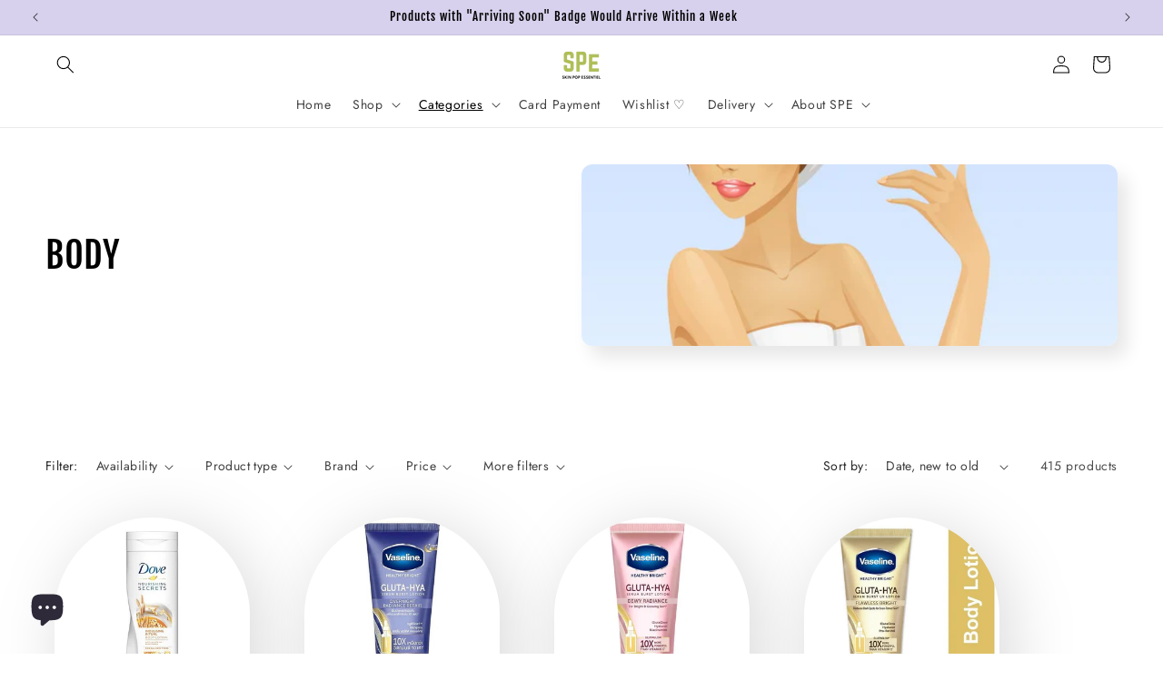

--- FILE ---
content_type: text/html; charset=utf-8
request_url: https://skinpopessentiel.com/collections/body?page=6
body_size: 50898
content:
<!doctype html>
<html class="js" lang="en">
  <head>
    <meta charset="utf-8">
    <meta http-equiv="X-UA-Compatible" content="IE=edge">
    <meta name="viewport" content="width=device-width,initial-scale=1">
    <meta name="theme-color" content="">
    <link rel="canonical" href="https://skinpopessentiel.com/collections/body?page=6"><link rel="icon" type="image/png" href="//skinpopessentiel.com/cdn/shop/files/imageonline-co-transparentimage_89ff7e2d-2246-46a1-b0ce-1e2f1d70758b.png?crop=center&height=32&v=1650829147&width=32"><link rel="preconnect" href="https://fonts.shopifycdn.com" crossorigin><title>
      BODY care products- Buy at skin pop essentiel Nigeria
 &ndash; Page 6 &ndash; Skin Pop Essentiel</title>

    
      <meta name="description" content="Body care products in Abuja, Nigeria. Affordable skincare products in Nigeria. Buy from Skin Pop Essentiel">
    

    

<meta property="og:site_name" content="Skin Pop Essentiel">
<meta property="og:url" content="https://skinpopessentiel.com/collections/body?page=6">
<meta property="og:title" content="BODY care products- Buy at skin pop essentiel Nigeria">
<meta property="og:type" content="website">
<meta property="og:description" content="Body care products in Abuja, Nigeria. Affordable skincare products in Nigeria. Buy from Skin Pop Essentiel"><meta property="og:image" content="http://skinpopessentiel.com/cdn/shop/collections/images_1.jpg?v=1627377688">
  <meta property="og:image:secure_url" content="https://skinpopessentiel.com/cdn/shop/collections/images_1.jpg?v=1627377688">
  <meta property="og:image:width" content="1080">
  <meta property="og:image:height" content="1080"><meta name="twitter:site" content="@skinpopessentl"><meta name="twitter:card" content="summary_large_image">
<meta name="twitter:title" content="BODY care products- Buy at skin pop essentiel Nigeria">
<meta name="twitter:description" content="Body care products in Abuja, Nigeria. Affordable skincare products in Nigeria. Buy from Skin Pop Essentiel">


    <script src="//skinpopessentiel.com/cdn/shop/t/52/assets/constants.js?v=132983761750457495441762377195" defer="defer"></script>
    <script src="//skinpopessentiel.com/cdn/shop/t/52/assets/pubsub.js?v=25310214064522200911762377237" defer="defer"></script>
    <script src="//skinpopessentiel.com/cdn/shop/t/52/assets/global.js?v=7301445359237545521762377198" defer="defer"></script>
    <script src="//skinpopessentiel.com/cdn/shop/t/52/assets/details-disclosure.js?v=13653116266235556501762377196" defer="defer"></script>
    <script src="//skinpopessentiel.com/cdn/shop/t/52/assets/details-modal.js?v=25581673532751508451762377197" defer="defer"></script>
    <script src="//skinpopessentiel.com/cdn/shop/t/52/assets/search-form.js?v=133129549252120666541762377240" defer="defer"></script><script>window.performance && window.performance.mark && window.performance.mark('shopify.content_for_header.start');</script><meta name="facebook-domain-verification" content="n2dabhupe6jqobwrqy3drjac0zwins">
<meta name="facebook-domain-verification" content="yttyeyeha20ojsus88kmyag0ovbitu">
<meta id="shopify-digital-wallet" name="shopify-digital-wallet" content="/58067517607/digital_wallets/dialog">
<link rel="alternate" type="application/atom+xml" title="Feed" href="/collections/body.atom" />
<link rel="alternate" type="application/json+oembed" href="https://skinpopessentiel.com/collections/body.oembed?page=6">
<script async="async" src="/checkouts/internal/preloads.js?locale=en-NG"></script>
<script id="shopify-features" type="application/json">{"accessToken":"9f5b625499df352ad8b143fb68d4109b","betas":["rich-media-storefront-analytics"],"domain":"skinpopessentiel.com","predictiveSearch":true,"shopId":58067517607,"locale":"en"}</script>
<script>var Shopify = Shopify || {};
Shopify.shop = "skinpop-essentiel.myshopify.com";
Shopify.locale = "en";
Shopify.currency = {"active":"NGN","rate":"1.0"};
Shopify.country = "NG";
Shopify.theme = {"name":"Updated copy of Sense theme","id":155807154429,"schema_name":"Sense","schema_version":"15.4.0","theme_store_id":1356,"role":"main"};
Shopify.theme.handle = "null";
Shopify.theme.style = {"id":null,"handle":null};
Shopify.cdnHost = "skinpopessentiel.com/cdn";
Shopify.routes = Shopify.routes || {};
Shopify.routes.root = "/";</script>
<script type="module">!function(o){(o.Shopify=o.Shopify||{}).modules=!0}(window);</script>
<script>!function(o){function n(){var o=[];function n(){o.push(Array.prototype.slice.apply(arguments))}return n.q=o,n}var t=o.Shopify=o.Shopify||{};t.loadFeatures=n(),t.autoloadFeatures=n()}(window);</script>
<script id="shop-js-analytics" type="application/json">{"pageType":"collection"}</script>
<script defer="defer" async type="module" src="//skinpopessentiel.com/cdn/shopifycloud/shop-js/modules/v2/client.init-shop-cart-sync_BN7fPSNr.en.esm.js"></script>
<script defer="defer" async type="module" src="//skinpopessentiel.com/cdn/shopifycloud/shop-js/modules/v2/chunk.common_Cbph3Kss.esm.js"></script>
<script defer="defer" async type="module" src="//skinpopessentiel.com/cdn/shopifycloud/shop-js/modules/v2/chunk.modal_DKumMAJ1.esm.js"></script>
<script type="module">
  await import("//skinpopessentiel.com/cdn/shopifycloud/shop-js/modules/v2/client.init-shop-cart-sync_BN7fPSNr.en.esm.js");
await import("//skinpopessentiel.com/cdn/shopifycloud/shop-js/modules/v2/chunk.common_Cbph3Kss.esm.js");
await import("//skinpopessentiel.com/cdn/shopifycloud/shop-js/modules/v2/chunk.modal_DKumMAJ1.esm.js");

  window.Shopify.SignInWithShop?.initShopCartSync?.({"fedCMEnabled":true,"windoidEnabled":true});

</script>
<script id="__st">var __st={"a":58067517607,"offset":3600,"reqid":"a2e373a1-af16-47f7-ba96-c66a4a2825e5-1769910609","pageurl":"skinpopessentiel.com\/collections\/body?page=6","u":"20d3e6c47709","p":"collection","rtyp":"collection","rid":272106881191};</script>
<script>window.ShopifyPaypalV4VisibilityTracking = true;</script>
<script id="captcha-bootstrap">!function(){'use strict';const t='contact',e='account',n='new_comment',o=[[t,t],['blogs',n],['comments',n],[t,'customer']],c=[[e,'customer_login'],[e,'guest_login'],[e,'recover_customer_password'],[e,'create_customer']],r=t=>t.map((([t,e])=>`form[action*='/${t}']:not([data-nocaptcha='true']) input[name='form_type'][value='${e}']`)).join(','),a=t=>()=>t?[...document.querySelectorAll(t)].map((t=>t.form)):[];function s(){const t=[...o],e=r(t);return a(e)}const i='password',u='form_key',d=['recaptcha-v3-token','g-recaptcha-response','h-captcha-response',i],f=()=>{try{return window.sessionStorage}catch{return}},m='__shopify_v',_=t=>t.elements[u];function p(t,e,n=!1){try{const o=window.sessionStorage,c=JSON.parse(o.getItem(e)),{data:r}=function(t){const{data:e,action:n}=t;return t[m]||n?{data:e,action:n}:{data:t,action:n}}(c);for(const[e,n]of Object.entries(r))t.elements[e]&&(t.elements[e].value=n);n&&o.removeItem(e)}catch(o){console.error('form repopulation failed',{error:o})}}const l='form_type',E='cptcha';function T(t){t.dataset[E]=!0}const w=window,h=w.document,L='Shopify',v='ce_forms',y='captcha';let A=!1;((t,e)=>{const n=(g='f06e6c50-85a8-45c8-87d0-21a2b65856fe',I='https://cdn.shopify.com/shopifycloud/storefront-forms-hcaptcha/ce_storefront_forms_captcha_hcaptcha.v1.5.2.iife.js',D={infoText:'Protected by hCaptcha',privacyText:'Privacy',termsText:'Terms'},(t,e,n)=>{const o=w[L][v],c=o.bindForm;if(c)return c(t,g,e,D).then(n);var r;o.q.push([[t,g,e,D],n]),r=I,A||(h.body.append(Object.assign(h.createElement('script'),{id:'captcha-provider',async:!0,src:r})),A=!0)});var g,I,D;w[L]=w[L]||{},w[L][v]=w[L][v]||{},w[L][v].q=[],w[L][y]=w[L][y]||{},w[L][y].protect=function(t,e){n(t,void 0,e),T(t)},Object.freeze(w[L][y]),function(t,e,n,w,h,L){const[v,y,A,g]=function(t,e,n){const i=e?o:[],u=t?c:[],d=[...i,...u],f=r(d),m=r(i),_=r(d.filter((([t,e])=>n.includes(e))));return[a(f),a(m),a(_),s()]}(w,h,L),I=t=>{const e=t.target;return e instanceof HTMLFormElement?e:e&&e.form},D=t=>v().includes(t);t.addEventListener('submit',(t=>{const e=I(t);if(!e)return;const n=D(e)&&!e.dataset.hcaptchaBound&&!e.dataset.recaptchaBound,o=_(e),c=g().includes(e)&&(!o||!o.value);(n||c)&&t.preventDefault(),c&&!n&&(function(t){try{if(!f())return;!function(t){const e=f();if(!e)return;const n=_(t);if(!n)return;const o=n.value;o&&e.removeItem(o)}(t);const e=Array.from(Array(32),(()=>Math.random().toString(36)[2])).join('');!function(t,e){_(t)||t.append(Object.assign(document.createElement('input'),{type:'hidden',name:u})),t.elements[u].value=e}(t,e),function(t,e){const n=f();if(!n)return;const o=[...t.querySelectorAll(`input[type='${i}']`)].map((({name:t})=>t)),c=[...d,...o],r={};for(const[a,s]of new FormData(t).entries())c.includes(a)||(r[a]=s);n.setItem(e,JSON.stringify({[m]:1,action:t.action,data:r}))}(t,e)}catch(e){console.error('failed to persist form',e)}}(e),e.submit())}));const S=(t,e)=>{t&&!t.dataset[E]&&(n(t,e.some((e=>e===t))),T(t))};for(const o of['focusin','change'])t.addEventListener(o,(t=>{const e=I(t);D(e)&&S(e,y())}));const B=e.get('form_key'),M=e.get(l),P=B&&M;t.addEventListener('DOMContentLoaded',(()=>{const t=y();if(P)for(const e of t)e.elements[l].value===M&&p(e,B);[...new Set([...A(),...v().filter((t=>'true'===t.dataset.shopifyCaptcha))])].forEach((e=>S(e,t)))}))}(h,new URLSearchParams(w.location.search),n,t,e,['guest_login'])})(!1,!0)}();</script>
<script integrity="sha256-4kQ18oKyAcykRKYeNunJcIwy7WH5gtpwJnB7kiuLZ1E=" data-source-attribution="shopify.loadfeatures" defer="defer" src="//skinpopessentiel.com/cdn/shopifycloud/storefront/assets/storefront/load_feature-a0a9edcb.js" crossorigin="anonymous"></script>
<script data-source-attribution="shopify.dynamic_checkout.dynamic.init">var Shopify=Shopify||{};Shopify.PaymentButton=Shopify.PaymentButton||{isStorefrontPortableWallets:!0,init:function(){window.Shopify.PaymentButton.init=function(){};var t=document.createElement("script");t.src="https://skinpopessentiel.com/cdn/shopifycloud/portable-wallets/latest/portable-wallets.en.js",t.type="module",document.head.appendChild(t)}};
</script>
<script data-source-attribution="shopify.dynamic_checkout.buyer_consent">
  function portableWalletsHideBuyerConsent(e){var t=document.getElementById("shopify-buyer-consent"),n=document.getElementById("shopify-subscription-policy-button");t&&n&&(t.classList.add("hidden"),t.setAttribute("aria-hidden","true"),n.removeEventListener("click",e))}function portableWalletsShowBuyerConsent(e){var t=document.getElementById("shopify-buyer-consent"),n=document.getElementById("shopify-subscription-policy-button");t&&n&&(t.classList.remove("hidden"),t.removeAttribute("aria-hidden"),n.addEventListener("click",e))}window.Shopify?.PaymentButton&&(window.Shopify.PaymentButton.hideBuyerConsent=portableWalletsHideBuyerConsent,window.Shopify.PaymentButton.showBuyerConsent=portableWalletsShowBuyerConsent);
</script>
<script data-source-attribution="shopify.dynamic_checkout.cart.bootstrap">document.addEventListener("DOMContentLoaded",(function(){function t(){return document.querySelector("shopify-accelerated-checkout-cart, shopify-accelerated-checkout")}if(t())Shopify.PaymentButton.init();else{new MutationObserver((function(e,n){t()&&(Shopify.PaymentButton.init(),n.disconnect())})).observe(document.body,{childList:!0,subtree:!0})}}));
</script>
<script id="sections-script" data-sections="header" defer="defer" src="//skinpopessentiel.com/cdn/shop/t/52/compiled_assets/scripts.js?v=3031"></script>
<script>window.performance && window.performance.mark && window.performance.mark('shopify.content_for_header.end');</script>


    <style data-shopify>
      @font-face {
  font-family: Jost;
  font-weight: 400;
  font-style: normal;
  font-display: swap;
  src: url("//skinpopessentiel.com/cdn/fonts/jost/jost_n4.d47a1b6347ce4a4c9f437608011273009d91f2b7.woff2") format("woff2"),
       url("//skinpopessentiel.com/cdn/fonts/jost/jost_n4.791c46290e672b3f85c3d1c651ef2efa3819eadd.woff") format("woff");
}

      @font-face {
  font-family: Jost;
  font-weight: 700;
  font-style: normal;
  font-display: swap;
  src: url("//skinpopessentiel.com/cdn/fonts/jost/jost_n7.921dc18c13fa0b0c94c5e2517ffe06139c3615a3.woff2") format("woff2"),
       url("//skinpopessentiel.com/cdn/fonts/jost/jost_n7.cbfc16c98c1e195f46c536e775e4e959c5f2f22b.woff") format("woff");
}

      @font-face {
  font-family: Jost;
  font-weight: 400;
  font-style: italic;
  font-display: swap;
  src: url("//skinpopessentiel.com/cdn/fonts/jost/jost_i4.b690098389649750ada222b9763d55796c5283a5.woff2") format("woff2"),
       url("//skinpopessentiel.com/cdn/fonts/jost/jost_i4.fd766415a47e50b9e391ae7ec04e2ae25e7e28b0.woff") format("woff");
}

      @font-face {
  font-family: Jost;
  font-weight: 700;
  font-style: italic;
  font-display: swap;
  src: url("//skinpopessentiel.com/cdn/fonts/jost/jost_i7.d8201b854e41e19d7ed9b1a31fe4fe71deea6d3f.woff2") format("woff2"),
       url("//skinpopessentiel.com/cdn/fonts/jost/jost_i7.eae515c34e26b6c853efddc3fc0c552e0de63757.woff") format("woff");
}

      @font-face {
  font-family: "Fjalla One";
  font-weight: 400;
  font-style: normal;
  font-display: swap;
  src: url("//skinpopessentiel.com/cdn/fonts/fjalla_one/fjallaone_n4.262edaf1abaf5ed669f7ecd26fc3e24707a0ad85.woff2") format("woff2"),
       url("//skinpopessentiel.com/cdn/fonts/fjalla_one/fjallaone_n4.f67f40342efd2b34cae019d50b4b5c4da6fc5da7.woff") format("woff");
}


      
        :root,
        .color-background-1 {
          --color-background: 255,255,255;
        
          --gradient-background: #ffffff;
        

        

        --color-foreground: 0,0,0;
        --color-background-contrast: 191,191,191;
        --color-shadow: 0,0,0;
        --color-button: 176,192,86;
        --color-button-text: 253,251,247;
        --color-secondary-button: 255,255,255;
        --color-secondary-button-text: 46,42,57;
        --color-link: 46,42,57;
        --color-badge-foreground: 0,0,0;
        --color-badge-background: 255,255,255;
        --color-badge-border: 0,0,0;
        --payment-terms-background-color: rgb(255 255 255);
      }
      
        
        .color-background-2 {
          --color-background: 176,192,86;
        
          --gradient-background: #b0c056;
        

        

        --color-foreground: 0,0,0;
        --color-background-contrast: 99,110,41;
        --color-shadow: 0,0,0;
        --color-button: 0,0,0;
        --color-button-text: 176,192,86;
        --color-secondary-button: 176,192,86;
        --color-secondary-button-text: 0,0,0;
        --color-link: 0,0,0;
        --color-badge-foreground: 0,0,0;
        --color-badge-background: 176,192,86;
        --color-badge-border: 0,0,0;
        --payment-terms-background-color: rgb(176 192 86);
      }
      
        
        .color-inverse {
          --color-background: 46,42,57;
        
          --gradient-background: #2e2a39;
        

        

        --color-foreground: 255,255,255;
        --color-background-contrast: 58,53,72;
        --color-shadow: 0,0,0;
        --color-button: 255,255,255;
        --color-button-text: 46,42,57;
        --color-secondary-button: 46,42,57;
        --color-secondary-button-text: 255,255,255;
        --color-link: 255,255,255;
        --color-badge-foreground: 255,255,255;
        --color-badge-background: 46,42,57;
        --color-badge-border: 255,255,255;
        --payment-terms-background-color: rgb(46 42 57);
      }
      
        
        .color-accent-1 {
          --color-background: 176,192,86;
        
          --gradient-background: #b0c056;
        

        

        --color-foreground: 253,251,247;
        --color-background-contrast: 99,110,41;
        --color-shadow: 0,0,0;
        --color-button: 253,251,247;
        --color-button-text: 176,192,86;
        --color-secondary-button: 176,192,86;
        --color-secondary-button-text: 253,251,247;
        --color-link: 253,251,247;
        --color-badge-foreground: 253,251,247;
        --color-badge-background: 176,192,86;
        --color-badge-border: 253,251,247;
        --payment-terms-background-color: rgb(176 192 86);
      }
      
        
        .color-accent-2 {
          --color-background: 176,192,86;
        
          --gradient-background: linear-gradient(89deg, rgba(187, 113, 187, 1) 7%, rgba(148, 88, 255, 1) 94%);
        

        

        --color-foreground: 253,251,247;
        --color-background-contrast: 99,110,41;
        --color-shadow: 0,0,0;
        --color-button: 253,251,247;
        --color-button-text: 176,192,86;
        --color-secondary-button: 176,192,86;
        --color-secondary-button-text: 253,251,247;
        --color-link: 253,251,247;
        --color-badge-foreground: 253,251,247;
        --color-badge-background: 176,192,86;
        --color-badge-border: 253,251,247;
        --payment-terms-background-color: rgb(176 192 86);
      }
      
        
        .color-scheme-fb319310-87b6-4d14-8f24-de9ff5fb2d7a {
          --color-background: 248,246,255;
        
          --gradient-background: #f8f6ff;
        

        

        --color-foreground: 0,0,0;
        --color-background-contrast: 149,119,255;
        --color-shadow: 0,0,0;
        --color-button: 216,209,237;
        --color-button-text: 0,0,0;
        --color-secondary-button: 248,246,255;
        --color-secondary-button-text: 0,0,0;
        --color-link: 0,0,0;
        --color-badge-foreground: 0,0,0;
        --color-badge-background: 248,246,255;
        --color-badge-border: 0,0,0;
        --payment-terms-background-color: rgb(248 246 255);
      }
      
        
        .color-scheme-a49697fc-9e8d-4290-8b08-de1be923ed5f {
          --color-background: 255,255,255;
        
          --gradient-background: #ffffff;
        

        

        --color-foreground: 0,0,0;
        --color-background-contrast: 191,191,191;
        --color-shadow: 0,0,0;
        --color-button: 255,255,255;
        --color-button-text: 253,251,247;
        --color-secondary-button: 255,255,255;
        --color-secondary-button-text: 46,42,57;
        --color-link: 46,42,57;
        --color-badge-foreground: 0,0,0;
        --color-badge-background: 255,255,255;
        --color-badge-border: 0,0,0;
        --payment-terms-background-color: rgb(255 255 255);
      }
      
        
        .color-scheme-7d29bdaf-5057-4af7-bac6-854256d28663 {
          --color-background: 216,209,237;
        
          --gradient-background: #d8d1ed;
        

        

        --color-foreground: 0,0,0;
        --color-background-contrast: 138,117,201;
        --color-shadow: 0,0,0;
        --color-button: 255,255,255;
        --color-button-text: 0,0,0;
        --color-secondary-button: 216,209,237;
        --color-secondary-button-text: 0,0,0;
        --color-link: 0,0,0;
        --color-badge-foreground: 0,0,0;
        --color-badge-background: 216,209,237;
        --color-badge-border: 0,0,0;
        --payment-terms-background-color: rgb(216 209 237);
      }
      
        
        .color-scheme-43f883ca-63ac-48d6-ae3f-cbe66f714919 {
          --color-background: 255,255,255;
        
          --gradient-background: #ffffff;
        

        

        --color-foreground: 0,0,0;
        --color-background-contrast: 191,191,191;
        --color-shadow: 0,0,0;
        --color-button: 0,0,0;
        --color-button-text: 253,251,247;
        --color-secondary-button: 255,255,255;
        --color-secondary-button-text: 0,0,0;
        --color-link: 0,0,0;
        --color-badge-foreground: 0,0,0;
        --color-badge-background: 255,255,255;
        --color-badge-border: 0,0,0;
        --payment-terms-background-color: rgb(255 255 255);
      }
      

      body, .color-background-1, .color-background-2, .color-inverse, .color-accent-1, .color-accent-2, .color-scheme-fb319310-87b6-4d14-8f24-de9ff5fb2d7a, .color-scheme-a49697fc-9e8d-4290-8b08-de1be923ed5f, .color-scheme-7d29bdaf-5057-4af7-bac6-854256d28663, .color-scheme-43f883ca-63ac-48d6-ae3f-cbe66f714919 {
        color: rgba(var(--color-foreground), 0.75);
        background-color: rgb(var(--color-background));
      }

      :root {
        --font-body-family: Jost, sans-serif;
        --font-body-style: normal;
        --font-body-weight: 400;
        --font-body-weight-bold: 700;

        --font-heading-family: "Fjalla One", sans-serif;
        --font-heading-style: normal;
        --font-heading-weight: 400;

        --font-body-scale: 1.0;
        --font-heading-scale: 1.0;

        --media-padding: px;
        --media-border-opacity: 0.1;
        --media-border-width: 0px;
        --media-radius: 12px;
        --media-shadow-opacity: 0.1;
        --media-shadow-horizontal-offset: 10px;
        --media-shadow-vertical-offset: 12px;
        --media-shadow-blur-radius: 20px;
        --media-shadow-visible: 1;

        --page-width: 160rem;
        --page-width-margin: 0rem;

        --product-card-image-padding: 1.0rem;
        --product-card-corner-radius: 1.2rem;
        --product-card-text-alignment: center;
        --product-card-border-width: 0.0rem;
        --product-card-border-opacity: 0.1;
        --product-card-shadow-opacity: 0.15;
        --product-card-shadow-visible: 1;
        --product-card-shadow-horizontal-offset: 1.0rem;
        --product-card-shadow-vertical-offset: 1.0rem;
        --product-card-shadow-blur-radius: 3.5rem;

        --collection-card-image-padding: 0.0rem;
        --collection-card-corner-radius: 4.0rem;
        --collection-card-text-alignment: center;
        --collection-card-border-width: 0.0rem;
        --collection-card-border-opacity: 0.1;
        --collection-card-shadow-opacity: 0.4;
        --collection-card-shadow-visible: 1;
        --collection-card-shadow-horizontal-offset: 1.0rem;
        --collection-card-shadow-vertical-offset: 1.0rem;
        --collection-card-shadow-blur-radius: 2.0rem;

        --blog-card-image-padding: 0.0rem;
        --blog-card-corner-radius: 1.2rem;
        --blog-card-text-alignment: center;
        --blog-card-border-width: 0.0rem;
        --blog-card-border-opacity: 0.1;
        --blog-card-shadow-opacity: 0.05;
        --blog-card-shadow-visible: 1;
        --blog-card-shadow-horizontal-offset: 1.0rem;
        --blog-card-shadow-vertical-offset: 1.0rem;
        --blog-card-shadow-blur-radius: 3.5rem;

        --badge-corner-radius: 2.0rem;

        --popup-border-width: 1px;
        --popup-border-opacity: 0.1;
        --popup-corner-radius: 22px;
        --popup-shadow-opacity: 0.1;
        --popup-shadow-horizontal-offset: 10px;
        --popup-shadow-vertical-offset: 12px;
        --popup-shadow-blur-radius: 20px;

        --drawer-border-width: 1px;
        --drawer-border-opacity: 0.1;
        --drawer-shadow-opacity: 0.0;
        --drawer-shadow-horizontal-offset: 0px;
        --drawer-shadow-vertical-offset: 4px;
        --drawer-shadow-blur-radius: 5px;

        --spacing-sections-desktop: 52px;
        --spacing-sections-mobile: 36px;

        --grid-desktop-vertical-spacing: 40px;
        --grid-desktop-horizontal-spacing: 40px;
        --grid-mobile-vertical-spacing: 20px;
        --grid-mobile-horizontal-spacing: 20px;

        --text-boxes-border-opacity: 0.1;
        --text-boxes-border-width: 0px;
        --text-boxes-radius: 24px;
        --text-boxes-shadow-opacity: 0.0;
        --text-boxes-shadow-visible: 0;
        --text-boxes-shadow-horizontal-offset: 10px;
        --text-boxes-shadow-vertical-offset: 12px;
        --text-boxes-shadow-blur-radius: 20px;

        --buttons-radius: 0px;
        --buttons-radius-outset: 0px;
        --buttons-border-width: 0px;
        --buttons-border-opacity: 0.0;
        --buttons-shadow-opacity: 1.0;
        --buttons-shadow-visible: 1;
        --buttons-shadow-horizontal-offset: 0px;
        --buttons-shadow-vertical-offset: 4px;
        --buttons-shadow-blur-radius: 20px;
        --buttons-border-offset: 0.3px;

        --inputs-radius: 10px;
        --inputs-border-width: 1px;
        --inputs-border-opacity: 0.55;
        --inputs-shadow-opacity: 0.0;
        --inputs-shadow-horizontal-offset: 0px;
        --inputs-margin-offset: 0px;
        --inputs-shadow-vertical-offset: 4px;
        --inputs-shadow-blur-radius: 5px;
        --inputs-radius-outset: 11px;

        --variant-pills-radius: 26px;
        --variant-pills-border-width: 4px;
        --variant-pills-border-opacity: 1.0;
        --variant-pills-shadow-opacity: 0.55;
        --variant-pills-shadow-horizontal-offset: 0px;
        --variant-pills-shadow-vertical-offset: 4px;
        --variant-pills-shadow-blur-radius: 10px;
      }

      *,
      *::before,
      *::after {
        box-sizing: inherit;
      }

      html {
        box-sizing: border-box;
        font-size: calc(var(--font-body-scale) * 62.5%);
        height: 100%;
      }

      body {
        display: grid;
        grid-template-rows: auto auto 1fr auto;
        grid-template-columns: 100%;
        min-height: 100%;
        margin: 0;
        font-size: 1.5rem;
        letter-spacing: 0.06rem;
        line-height: calc(1 + 0.8 / var(--font-body-scale));
        font-family: var(--font-body-family);
        font-style: var(--font-body-style);
        font-weight: var(--font-body-weight);
      }

      @media screen and (min-width: 750px) {
        body {
          font-size: 1.6rem;
        }
      }
    </style>

    <link href="//skinpopessentiel.com/cdn/shop/t/52/assets/base.css?v=109098356185372541401762377178" rel="stylesheet" type="text/css" media="all" />
    <link rel="stylesheet" href="//skinpopessentiel.com/cdn/shop/t/52/assets/component-cart-items.css?v=13033300910818915211762377182" media="print" onload="this.media='all'">
      <link rel="preload" as="font" href="//skinpopessentiel.com/cdn/fonts/jost/jost_n4.d47a1b6347ce4a4c9f437608011273009d91f2b7.woff2" type="font/woff2" crossorigin>
      

      <link rel="preload" as="font" href="//skinpopessentiel.com/cdn/fonts/fjalla_one/fjallaone_n4.262edaf1abaf5ed669f7ecd26fc3e24707a0ad85.woff2" type="font/woff2" crossorigin>
      
<link href="//skinpopessentiel.com/cdn/shop/t/52/assets/component-localization-form.css?v=170315343355214948141762377187" rel="stylesheet" type="text/css" media="all" />
      <script src="//skinpopessentiel.com/cdn/shop/t/52/assets/localization-form.js?v=144176611646395275351762377231" defer="defer"></script><link
        rel="stylesheet"
        href="//skinpopessentiel.com/cdn/shop/t/52/assets/component-predictive-search.css?v=118923337488134913561762377190"
        media="print"
        onload="this.media='all'"
      ><script>
      if (Shopify.designMode) {
        document.documentElement.classList.add('shopify-design-mode');
      }
    </script>
    
    



<!-- BEGIN app block: shopify://apps/enhance-vat-dual-prices-b2b/blocks/beta-embed/356da6da-36a2-4d42-805a-f2e8b1a32343 --><link href="//cdn.shopify.com/extensions/019c03b0-4158-72c5-ae3f-73cc39362457/custom-banners-617/assets/new-dual-price-style.css" rel="stylesheet" type="text/css" media="all" />

<input type="hidden" id="em-product-id" value="">
<input type="hidden" id="em-product-variants" value="null">
<input type="hidden" id="em-product-collections" value="">
<input type="hidden" id="em-customer-id" value="">
<input type="hidden" id="em-customer-tags" value="">
<input type="hidden" id="em-collection-id" value="272106881191">

<input type="hidden" id="em-page-type" value="collection">

<input type="hidden" id="em-price-format" value="₦{{amount}}">

<script src="https://cdn.shopify.com/extensions/019c03b0-4158-72c5-ae3f-73cc39362457/custom-banners-617/assets/new-dual-price-script.js" defer></script>


<input type="hidden" id="em-geolocation-status" value="false">


<!-- END app block --><!-- BEGIN app block: shopify://apps/rimix-product-badges/blocks/rimix-helper/46f9dcab-fec8-4959-8563-b2334479cd94 -->
    <script id="rm-product-badges-scripts">
        window.RMPB_PLAN ={"name":"Starter","status":"ACTIVE"};
        window.RMPB_PRODUCTBADGES =[{"id":"6772ed67788f7d8e0628b12d","status":"active","title":"Product badge 12\/30\/2024 19:58:46","editorData":{"badgeType":"text_badge","badgePosition":"inside_image","badgeMargin":{"desktop":{"top":0,"bottom":0,"left":0,"right":0},"mobile":{"top":0,"bottom":0,"left":0,"right":0}},"badgeAlignment":{"desktop":"top_left","mobile":"top_right"},"badgePAlignment":{"desktop":"left","mobile":"left"},"badgeAlignmentCustom":{"desktop":{"bottom":"","horizontal":false,"left":0,"right":"","top":0,"vertical":false},"mobile":{"bottom":"","horizontal":false,"left":"","right":0,"top":0,"vertical":false}},"badgeShowOn":["desktop","mobile"],"badgeShowOnPage":["index","collection","list-collections","search","product","cart","page"],"animation":{"badgeAnimation":"rm-pulse","badgeAnimationRepeat":"infinity","badgeAnimationTimes":5},"url":{"badgeUrl":"","badgeUrlTarget":"_blank"},"badgeTooltipText":{"default":"ARRIVING SOON"},"schedule":{"badgeScheduleStart":false,"badgeScheduleEnd":false,"badgeScheduleStartDate":"2024-12-30T18:57:25.991Z","badgeScheduleEndDate":"2024-12-30T18:57:25.992Z","badgeScheduleStartTime":"00:00","badgeScheduleEndTime":"00:00","startDateTime":"2024-12-29T23:00:00.000Z","endDateTime":"2024-12-29T23:00:00.000Z"},"condition":{"badgeApplyTo":["manual"],"badgeProductsManual":[{"id":"gid:\/\/shopify\/Product\/8882896306429","handle":"garnier-even-matte-even-and-matte-vitamin-c-booster-serum-15ml","title":"GARNIER EVEN \u0026 MATTE EVEN AND MATTE VITAMIN C BOOSTER SERUM","imageUrl":"https:\/\/cdn.shopify.com\/s\/files\/1\/0580\/6751\/7607\/files\/rn-image_picker_lib_temp_8747886a-0271-45d1-b9bf-8efbc182a1d0.jpg?v=1752513453","totalVariants":2,"variants":["gid:\/\/shopify\/ProductVariant\/46455346987261","gid:\/\/shopify\/ProductVariant\/46455348003069"]},{"id":"gid:\/\/shopify\/Product\/8882838765821","handle":"garnier-even-matte-gentle-clarifying-foam-100ml","title":"GARNIER EVEN \u0026 MATTE GENTLE CLARIFYING FOAM 100ML","imageUrl":"https:\/\/cdn.shopify.com\/s\/files\/1\/0580\/6751\/7607\/files\/rn-image_picker_lib_temp_20bcaac9-e2fe-4639-995f-e61cd8c77488.jpg?v=1746887855","totalVariants":1,"variants":["gid:\/\/shopify\/ProductVariant\/46272218988797"]},{"id":"gid:\/\/shopify\/Product\/8882840404221","handle":"garnier-even-matte-vitamin-c-protection-day-cream-spf30","title":"GARNIER EVEN \u0026 MATTE VITAMIN C PROTECTION DAY CREAM SPF30 - 50ML","imageUrl":"https:\/\/cdn.shopify.com\/s\/files\/1\/0580\/6751\/7607\/files\/IMAGE-EDIT_81ea65d7-8127-41f8-909f-1fbec589a609.png?v=1746890293","totalVariants":1,"variants":["gid:\/\/shopify\/ProductVariant\/46272243761405"]},{"id":"gid:\/\/shopify\/Product\/8983079682301","handle":"garnier-micellar-purifying-charcoal-and-salicylic-acid-cleansing-jelly-water-400ml","title":"GARNIER MICELLAR PURIFYING CHARCOAL AND SALICYLIC ACID CLEANSING JELLY WATER 400ML","imageUrl":"https:\/\/cdn.shopify.com\/s\/files\/1\/0580\/6751\/7607\/files\/rn-image_picker_lib_temp_542871a8-a1be-4331-b00e-f57680355d75.jpg?v=1759145914","totalVariants":1,"variants":["gid:\/\/shopify\/ProductVariant\/46671035400445"]},{"id":"gid:\/\/shopify\/Product\/8983073718525","handle":"garnier-pure-active-3-in-1-clay-mask-wash-scrub-face-cleanser","title":"GARNIER PURE ACTIVE 3-IN-1 CLAY MASK-WASH-SCRUB, FACE CLEANSER","imageUrl":"https:\/\/cdn.shopify.com\/s\/files\/1\/0580\/6751\/7607\/files\/rn-image_picker_lib_temp_e7e7f200-adb7-440c-8abd-be2b5f8ced01.jpg?v=1759145262","totalVariants":1,"variants":["gid:\/\/shopify\/ProductVariant\/46671026159869"]},{"id":"gid:\/\/shopify\/Product\/8946862063869","handle":"nineless-b-boost-1-kojic-acid-serum","title":"NINELESS B-BOOST 1% KOJIC ACID SERUM","imageUrl":"https:\/\/cdn.shopify.com\/s\/files\/1\/0580\/6751\/7607\/files\/rn-image_picker_lib_temp_68ee89aa-baec-4701-ac5b-bd6dd61159f9.png?v=1754900678","totalVariants":1,"variants":["gid:\/\/shopify\/ProductVariant\/46538835230973"]},{"id":"gid:\/\/shopify\/Product\/8529300291837","handle":"facefacts-restore-clarify-salicylic-acid-facial-serum","title":"NINELESS – A-CONTROL 10% AZELAIC ACID SERUM","imageUrl":"https:\/\/cdn.shopify.com\/s\/files\/1\/0580\/6751\/7607\/files\/1-1024x1024_2x_08a4c71e-a4e5-4bf0-aeec-c0dc22702410.webp?v=1716024718","totalVariants":1,"variants":["gid:\/\/shopify\/ProductVariant\/45152580239613"]},{"id":"gid:\/\/shopify\/Product\/6912140902567","handle":"garnier-micellar-oil-infused-water-dry-sensi-400ml","title":"ESTELIN HYALURONIC ACID FACE WASH","imageUrl":"https:\/\/cdn.shopify.com\/s\/files\/1\/0580\/6751\/7607\/files\/rn-image_picker_lib_temp_b14674cf-40cb-4f7d-8476-db1b33bc59a1.jpg?v=1766446232","totalVariants":1,"variants":["gid:\/\/shopify\/ProductVariant\/40690791612583"]},{"id":"gid:\/\/shopify\/Product\/9073918935293","handle":"dove-melanin-even-tone-body-wash","title":"DOVE MELANIN EVEN TONE BODY WASH - 547ML","imageUrl":"https:\/\/cdn.shopify.com\/s\/files\/1\/0580\/6751\/7607\/files\/rn-image_picker_lib_temp_6bfa26ed-d878-4c53-a0c1-4686af5da56b.jpg?v=1764786531","totalVariants":1,"variants":["gid:\/\/shopify\/ProductVariant\/46942149509373"]},{"id":"gid:\/\/shopify\/Product\/8970871177469","handle":"dove-serum-body-wash-glow-recharge","title":"DOVE SERUM BODY WASH GLOW RECHARGE - 547ML","imageUrl":"https:\/\/cdn.shopify.com\/s\/files\/1\/0580\/6751\/7607\/files\/rn-image_picker_lib_temp_9658681f-3d7f-48d4-9afe-ac82331bc3e3.jpg?v=1758114363","totalVariants":1,"variants":["gid:\/\/shopify\/ProductVariant\/46636635848957"]},{"id":"gid:\/\/shopify\/Product\/9019526873341","handle":"olay-brightening-exfoliating-cleanser-with-vitamin-c","title":"OLAY BRIGHTENING EXFOLIATING CLEANSER WITH VITAMIN C","imageUrl":"https:\/\/cdn.shopify.com\/s\/files\/1\/0580\/6751\/7607\/files\/rn-image_picker_lib_temp_8eb498e0-33f5-4883-8a05-8eb76d514d56.jpg?v=1761061407","totalVariants":1,"variants":["gid:\/\/shopify\/ProductVariant\/46764440912125"]},{"id":"gid:\/\/shopify\/Product\/8806642417917","handle":"olay-collagen-firming-and-hydrating-body-lotion","title":"OLAY COLLAGEN FIRMING AND HYDRATING BODY LOTION","imageUrl":"https:\/\/cdn.shopify.com\/s\/files\/1\/0580\/6751\/7607\/files\/Olay-Collagen-Firming-Hydrating-Body-Lotion-17-oz-3448d46d-0be5-4bef-a288-1a7225989d7f.9636f46f52379f70be829f12b30aaa9a.jpg?v=1737463035","totalVariants":1,"variants":["gid:\/\/shopify\/ProductVariant\/45978900988157"]},{"id":"gid:\/\/shopify\/Product\/9065476948221","handle":"olay-dark-spot-correcting-body-lotion-with-aha-vitamin-c-and-niacinamide","title":"OLAY DARK SPOT CORRECTING BODY LOTION WITH AHA, VITAMIN C AND NIACINAMIDE","imageUrl":"https:\/\/cdn.shopify.com\/s\/files\/1\/0580\/6751\/7607\/files\/rn-image_picker_lib_temp_2ddafb98-eb8b-44b5-bb3c-2d5c9dd6da7b.jpg?v=1764231388","totalVariants":1,"variants":["gid:\/\/shopify\/ProductVariant\/46916584767741"]},{"id":"gid:\/\/shopify\/Product\/8783617425661","handle":"olay-hyaluronic-hydrating-body-wash","title":"OLAY HYALURONIC HYDRATING BODY WASH","imageUrl":"https:\/\/cdn.shopify.com\/s\/files\/1\/0580\/6751\/7607\/files\/Olay-Cleansing-Nourishing-Liquid-Body-Wash-with-Vitamin-B3-and-Hyaluronic-Acid-20-fl-oz-40abfe20-c032-4853-8ee5-c7eec8594a96.fc1747e2530a662618133a233e2a1d22.jpg?v=1723485861","totalVariants":1,"variants":["gid:\/\/shopify\/ProductVariant\/45926722339069"]},{"id":"gid:\/\/shopify\/Product\/8783613264125","handle":"olay-hyaluronic-nourishing-and-hydrating-body-lotion","title":"OLAY HYALURONIC NOURISHING AND HYDRATING BODY LOTION","imageUrl":"https:\/\/cdn.shopify.com\/s\/files\/1\/0580\/6751\/7607\/files\/ef33c0ea-0926-4a8f-82d0-44fb84e937c8.3e93ced96d22c98e6c0956916298e9f3.jpg?v=1723485817","totalVariants":1,"variants":["gid:\/\/shopify\/ProductVariant\/45926709887229"]},{"id":"gid:\/\/shopify\/Product\/8783612805373","handle":"olay-niacinamide-age-defying-body-lotion","title":"OLAY NIACINAMIDE AGE DEFYING BODY LOTION","imageUrl":"https:\/\/cdn.shopify.com\/s\/files\/1\/0580\/6751\/7607\/files\/assetContent-50__07789.jpg?v=1736427511","totalVariants":1,"variants":["gid:\/\/shopify\/ProductVariant\/45926707429629"]},{"id":"gid:\/\/shopify\/Product\/8970870391037","handle":"olay-renewing-retinol-serum-complex-body-wash-591ml","title":"OLAY RENEWING RETINOL SERUM COMPLEX BODY WASH- 591ML","imageUrl":"https:\/\/cdn.shopify.com\/s\/files\/1\/0580\/6751\/7607\/files\/rn-image_picker_lib_temp_1e926aa1-751d-48b3-b5ed-35b387e83d39.jpg?v=1758113559","totalVariants":1,"variants":["gid:\/\/shopify\/ProductVariant\/46636632408317"]},{"id":"gid:\/\/shopify\/Product\/8243120537853","handle":"olay-body-lotion","title":"OLAY RETINOL SMOOTHING BODY LOTION","imageUrl":"https:\/\/cdn.shopify.com\/s\/files\/1\/0580\/6751\/7607\/files\/Olay-Smoothing-Hand-Body-Lotion-with-Retinol-Vitamin-B3-Complex-for-All-Skin-Types-17-fl-oz-c609cedb-57bb-49a4-9fd3-6246112054dd.6b28dcda3533d497a57c74a3475c08e1.jpg?v=1723485817","totalVariants":1,"variants":["gid:\/\/shopify\/ProductVariant\/44869885034749"]},{"id":"gid:\/\/shopify\/Product\/8783612412157","handle":"olay-vitamin-c-body-lotion","title":"OLAY VITAMIN C BODY LOTION","imageUrl":"https:\/\/cdn.shopify.com\/s\/files\/1\/0580\/6751\/7607\/files\/Olay-Revitalizing-and-Hydrating-Hand-and-Body-Lotion-with-Vitamin-C-17-fl-oz-0ed6d5ec-65e4-41ab-88e6-2d04f40b63d4.3dacb0d41987054f13b5784e700bd10c.jpg?v=1737457408","totalVariants":1,"variants":["gid:\/\/shopify\/ProductVariant\/45926705955069"]},{"id":"gid:\/\/shopify\/Product\/8942103396605","handle":"olay-vitamin-c-body-wash-1","title":"OLAY VITAMIN C TONE BRIGHTENING BODY WASH - 591ML","imageUrl":"https:\/\/cdn.shopify.com\/s\/files\/1\/0580\/6751\/7607\/files\/rn-image_picker_lib_temp_89cb3e76-b175-43a4-ad28-188e1405866c.jpg?v=1754051079","totalVariants":1,"variants":["gid:\/\/shopify\/ProductVariant\/46513237131517"]},{"id":"gid:\/\/shopify\/Product\/8770017427709","handle":"mixsoon","title":"MIXSOON BEAN ESSENCE 50ML","imageUrl":"https:\/\/cdn.shopify.com\/s\/files\/1\/0580\/6751\/7607\/files\/US-____1.jpg?v=1734035793","totalVariants":1,"variants":["gid:\/\/shopify\/ProductVariant\/45873250337021"]},{"id":"gid:\/\/shopify\/Product\/8769852408061","handle":"anua-serum","title":"ANUA NIACINAMIDE 10% + TXA 4% DARK SPOT CORRECTING SERUM","imageUrl":"https:\/\/cdn.shopify.com\/s\/files\/1\/0580\/6751\/7607\/files\/rn-image_picker_lib_temp_95bacc6b-ace4-4fe1-bfbd-d18f6d87c650.jpg?v=1741335880","totalVariants":2,"variants":["gid:\/\/shopify\/ProductVariant\/46711875305725"]},{"id":"gid:\/\/shopify\/Product\/9084241346813","handle":"prettyskin-b3-discoloration-repair-serum","title":"PRETTYSKIN B3 DISCOLORATION REPAIR SERUM","imageUrl":"https:\/\/cdn.shopify.com\/s\/files\/1\/0580\/6751\/7607\/files\/rn-image_picker_lib_temp_cc03d16c-2e10-45d2-91d8-24ebff86dd34.jpg?v=1765558789","totalVariants":1,"variants":["gid:\/\/shopify\/ProductVariant\/46996898382077"]},{"id":"gid:\/\/shopify\/Product\/8955283931389","handle":"prettyskin-5in1-arbutin-cream","title":"PRETTYSKIN 5IN1 ARBUTIN CREAM","imageUrl":"https:\/\/cdn.shopify.com\/s\/files\/1\/0580\/6751\/7607\/files\/rn-image_picker_lib_temp_767b25f0-8d9c-499d-9a12-ba903c7895e4.jpg?v=1756130388","totalVariants":1,"variants":["gid:\/\/shopify\/ProductVariant\/46575518122237"]},{"id":"gid:\/\/shopify\/Product\/9038455636221","handle":"prettyskin-snail-mucin-multi-cream","title":"PRETTYSKIN SNAIL MUCIN MULTI CREAM","imageUrl":"https:\/\/cdn.shopify.com\/s\/files\/1\/0580\/6751\/7607\/files\/rn-image_picker_lib_temp_80f85654-ba62-4ba6-95d0-8623986390e7.jpg?v=1762181245","totalVariants":1,"variants":["gid:\/\/shopify\/ProductVariant\/46829246251261"]},{"id":"gid:\/\/shopify\/Product\/9038452523261","handle":"prettyskin-snail-mucin-serum","title":"PRETTYSKIN SNAIL MUCIN MULTI SERUM - 150ML","imageUrl":"https:\/\/cdn.shopify.com\/s\/files\/1\/0580\/6751\/7607\/files\/rn-image_picker_lib_temp_1b9c3051-ca95-45c9-9922-d87326d9f9ae.jpg?v=1762180909","totalVariants":1,"variants":["gid:\/\/shopify\/ProductVariant\/46829232062717"]},{"id":"gid:\/\/shopify\/Product\/8812238602493","handle":"revox","title":"ADVANCED KOREAN SKIN BRIGHT AND CLEAR PAPAYA \u0026 MULBERRY BODY GEL WASH- 1200ML","imageUrl":"https:\/\/cdn.shopify.com\/s\/files\/1\/0580\/6751\/7607\/files\/rn-image_picker_lib_temp_f2c8ea6c-4fdc-4fa7-b25a-44077d238b8e.png?v=1757165583","totalVariants":1,"variants":["gid:\/\/shopify\/ProductVariant\/45994025713917"]},{"id":"gid:\/\/shopify\/Product\/8736650658045","handle":"revox-b77-20-vitamin-c-serum","title":"REVOX 20% VITAMIN C SERUM","imageUrl":"https:\/\/cdn.shopify.com\/s\/files\/1\/0580\/6751\/7607\/files\/X-20241019_093121_0000.png?v=1729326845","totalVariants":1,"variants":["gid:\/\/shopify\/ProductVariant\/45745997709565"]},{"id":"gid:\/\/shopify\/Product\/8993886961917","handle":"advanced-korean-fairest-body-oil","title":"ADVANCED KOREAN FAIREST BODY OIL","imageUrl":"https:\/\/cdn.shopify.com\/s\/files\/1\/0580\/6751\/7607\/files\/rn-image_picker_lib_temp_a4dc39e5-b1be-407b-a40b-24ea336376ee.png?v=1759867344","totalVariants":1,"variants":["gid:\/\/shopify\/ProductVariant\/46701841678589"]},{"id":"gid:\/\/shopify\/Product\/8993880113405","handle":"advanced-korean-brightest-body-oil","title":"ADVANCED KOREAN BRIGHTEST BODY OIL","imageUrl":"https:\/\/cdn.shopify.com\/s\/files\/1\/0580\/6751\/7607\/files\/rn-image_picker_lib_temp_438f9a03-bb33-4fa2-a46d-7a23479b311b.png?v=1759867017","totalVariants":1,"variants":["gid:\/\/shopify\/ProductVariant\/46701826343165"]},{"id":"gid:\/\/shopify\/Product\/8993889681661","handle":"advanced-korean-skin-active-fair-face-cream-100g","title":"ADVANCED KOREAN SKIN ACTIVE FAIR FACE CREAM 100g","imageUrl":"https:\/\/cdn.shopify.com\/s\/files\/1\/0580\/6751\/7607\/files\/rn-image_picker_lib_temp_4cc5e092-d866-4789-9c9f-0d38d6c97bb1.png?v=1759867605","totalVariants":1,"variants":["gid:\/\/shopify\/ProductVariant\/46701847675133"]},{"id":"gid:\/\/shopify\/Product\/8830133305597","handle":"copy-advanced-korean-skin-bright-and-exfoliate-mint-body-gel-wash-1200ml","title":"ADVANCED KOREAN SKIN BRIGHT AND EXFOLIATE MINT BODY GEL WASH- 1200ML","imageUrl":"https:\/\/cdn.shopify.com\/s\/files\/1\/0580\/6751\/7607\/files\/background-editor_output_7cba5cc5-e473-4c0e-be14-c63e821a5225.png?v=1757835670","totalVariants":1,"variants":["gid:\/\/shopify\/ProductVariant\/46069765603581"]},{"id":"gid:\/\/shopify\/Product\/8993892958461","handle":"advanced-korean-skin-brightest-face-cream-100g","title":"ADVANCED KOREAN SKIN BRIGHTER FACE CREAM 100g","imageUrl":"https:\/\/cdn.shopify.com\/s\/files\/1\/0580\/6751\/7607\/files\/rn-image_picker_lib_temp_8e3ccafc-5074-402d-a52c-11b044a084ac.png?v=1759867820","totalVariants":1,"variants":["gid:\/\/shopify\/ProductVariant\/46701853933821"]}],"badgeConditions":{"categories":[],"excludeCategories":[],"tags":[],"excludeTags":[],"inventory":"all","lowStock":1,"stockRange":{"from":0,"to":15},"newStatus":-1,"saleProduct":"none","priceRange":{"from":-1,"to":-1},"productTitle":""}},"cssRender":"BADGE_PREFIX.rm-product-badge-wrap .rm-product-badgeBADGE_SUFFIX \n.rm-pattern-badge-3 {\n    --rm-pattern-badge-padding: 8px 20px;\n    --rm-pattern-badge-background-color: #883AD7;\n    --rm-pattern-badge-label-color: #FFF;\n    --rm-pattern-badge-line-height: 150%;\n    --rm-pattern-badge-label-size: 14px;\n    --rm-pattern-badge-radius: 30px;\n    --rm-pattern-badge-label-weight: 400;\n    display: inline-flex;\n    padding: var(--rm-pattern-badge-padding);\n    border-radius: var(--rm-pattern-badge-radius);\n    background: var(--rm-pattern-badge-background-color);\n    text-align: center;\n    font-size: var(--rm-pattern-badge-label-size);\n    font-weight: var(--rm-pattern-badge-label-weight);\n    line-height: var(--rm-pattern-badge-line-height);\n    color: var(--rm-pattern-badge-label-color)\n}BADGE_PREFIX.rm-product-badge-wrap .rm-product-badgeBADGE_SUFFIX{animation-name: rm-pulse;}BADGE_PREFIX.rm-product-badge-wrap .rm-product-badgeBADGE_SUFFIX .rm-pattern-badge-3{--rm-pattern-badge-line-height: 175%;white-space: wrap;--rm-pattern-badge-label-weight: 900;--rm-pattern-badge-background-color: #b0c056;--rm-pattern-badge-label-color: #FFF;}BADGE_PREFIX.rm-product-badge-wrap .rm-product-badgeBADGE_SUFFIX{margin: 0px 0px 0px 0px;top: 0px; bottom: auto;left: 0px; right: auto;}BADGE_PREFIX.rm-product-badge-wrap .rm-product-badgeBADGE_SUFFIX .rm-pattern-badge-3{--rm-pattern-badge-padding: 8px 20px 8px 20px;--rm-pattern-badge-padding-left: 20px;--rm-pattern-badge-label-size: 14px;}@media(max-width: 767px){BADGE_PREFIX.rm-product-badge-wrap .rm-product-badgeBADGE_SUFFIX{margin: 0px 0px 0px 0px;top: 0px; bottom: auto;right: 0px; left: auto;}BADGE_PREFIX.rm-product-badge-wrap .rm-product-badgeBADGE_SUFFIX .rm-pattern-badge-3{--rm-pattern-badge-padding: 5px 20px 5px 20px;--rm-pattern-badge-padding-left: 20px;--rm-pattern-badge-label-size: 9px;}}","textBadge":{"_id":"666e374cc4ac6013d35a0640","css":"\n.rm-pattern-badge-3 {\n    --rm-pattern-badge-padding: 8px 20px;\n    --rm-pattern-badge-background-color: #883AD7;\n    --rm-pattern-badge-label-color: #FFF;\n    --rm-pattern-badge-line-height: 150%;\n    --rm-pattern-badge-label-size: 14px;\n    --rm-pattern-badge-radius: 30px;\n    --rm-pattern-badge-label-weight: 400;\n    display: inline-flex;\n    padding: var(--rm-pattern-badge-padding);\n    border-radius: var(--rm-pattern-badge-radius);\n    background: var(--rm-pattern-badge-background-color);\n    text-align: center;\n    font-size: var(--rm-pattern-badge-label-size);\n    font-weight: var(--rm-pattern-badge-label-weight);\n    line-height: var(--rm-pattern-badge-line-height);\n    color: var(--rm-pattern-badge-label-color)\n}","defaultLabel":"TEXT BADGE","editor":{"backgroundColor":"#b0c056","backgroundEndColor":"#00f2fe","backgroundStartColor":"#4facfe","backgroundType":"solid","color":"#FFF","fontSize":{"desktop":14,"mobile":"9"},"fontWeight":"900","gradientTemplate":"template1","lineHeight":175,"padding":{"desktop":{"bottom":"8","left":"20","right":"20","top":"8"},"mobile":{"bottom":"5","left":"20","right":"20","top":"5"}},"text":{"default":"ARRIVING SOON"},"textWrap":true,"margin":{"desktop":{"bottom":"0","left":"0","right":"0","top":"0"},"mobile":{"bottom":"0","left":"0","right":"0","top":"0"}}},"html":"\u003cdiv class=\"rm-pattern-badge-3\"\u003e\u003cdiv class=\"rm-pattern-badge-label\"\u003e{{LABEL}}\u003c\/div\u003e\u003c\/div\u003e\n","id":"666e374cc4ac6013d35a0640","name":"rm-pattern-badge-3","order":2}},"shopEncode":"c2tpbnBvcC1lc3NlbnRpZWwubXlzaG9waWZ5LmNvbQ==","createdAt":"2024-12-30T18:58:46.529Z","updatedAt":"2026-01-28T08:47:18.290Z"}];
        window.RMPB_COMPATIBLE_THEME ={"name":"Sense","selectors":{"loop":{"wrapper":".card-wrapper","image":".card__media","title":".card \u003e .card__content .card__heading","price":".card \u003e .card__content .price"},"single":{"image_watch":".product__media-wrapper .product__media-list","image":".product__media-wrapper .product__media-item","title":".product__info-wrapper div.product__title","price":".product__info-wrapper [id*=\"price-template\"]"}},"id":1356};
        window.RMQD_TEMPLATES ={"style_1":{"wrapper":"\u003cdiv id=\"[[QUANTITY_DISCOUNT_ID]]\" class=\"rm-quantity-discount-wrapper\"\u003e\n            \u003ch2 class=\"rm-quantity-discount-heading\"\u003e[[QUANTITY_DISCOUNT_HEADING]]\u003c\/h2\u003e\n            \u003cp class=\"rm-quantity-discount-description\"\u003e[[QUANTITY_DISCOUNT_DESCRIPTION]]\u003c\/p\u003e\n            \u003cdiv class=\"rm-quantity-discount-bundles\"\u003e\n                [[QUANTITY_DISCOUNT_BUNDLES]]\n            \u003c\/div\u003e\n            \u003c\/div\u003e","iconBuyNowButton":"\n                \u003csvg width=\"20\" height=\"20\" viewBox=\"0 0 20 20\" fill=\"none\" xmlns=\"http:\/\/www.w3.org\/2000\/svg\"\u003e\n                    \u003cpath d=\"M6 16C4.9 16 4.01 16.9 4.01 18C4.01 19.1 4.9 20 6 20C7.1 20 8 19.1 8 18C8 16.9 7.1 16 6 16ZM0 0V2H2L5.6 9.59L4.25 12.04C4.09 12.32 4 12.65 4 13C4 14.1 4.9 15 6 15H18V13H6.42C6.28 13 6.17 12.89 6.17 12.75L6.2 12.63L7.1 11H14.55C15.3 11 15.96 10.59 16.3 9.97L19.88 3.5C19.96 3.34 20 3.17 20 3C20 2.45 19.55 2 19 2H4.21L3.27 0H0ZM16 16C14.9 16 14.01 16.9 14.01 18C14.01 19.1 14.9 20 16 20C17.1 20 18 19.1 18 18C18 16.9 17.1 16 16 16Z\" fill=\"currentColor\" \/\u003e\n                \u003c\/svg\u003e","iconBuyNowLoadingButton":"\n            \u003csvg width=\"20\" height=\"20\" viewBox=\"0 0 50 50\" fill=\"none\" xmlns=\"http:\/\/www.w3.org\/2000\/svg\"\u003e\n                \u003ccircle cx=\"25\" cy=\"25\" r=\"20\" stroke=\"currentColor\" stroke-width=\"5\" opacity=\"0.2\" \/\u003e\n                \u003cpath d=\"M45 25a20 20 0 1 0-20 20\" stroke=\"currentColor\" stroke-width=\"5\" stroke-linecap=\"round\" \/\u003e\n            \u003c\/svg\u003e","bundleItem":"\u003cdiv class=\"rm-quantity-discount-item\" data-id=\"[[BUNDLE_ID]]\" data-active=\"[[BUNDLE_DEFAULT]]\"\u003e\n                \u003cdiv class=\"rm-quantity-discount-item-label\"\u003e[[BUNDLE_LABEL]]\u003c\/div\u003e\n                \u003cdiv class=\"rm-quantity-discount-item-heading\"\u003e\n                    \u003cdiv class=\"rm-quantity-discount-item-input\"\u003e\n                        \u003cdiv class=\"rm-quantity-discount-item-input-value\"\u003e\n                            \u003cinput id=\"rm-input-[[BUNDLE_INPUT_ID]]\" type=\"radio\" name=\"bundle\" form=\"rm-quantity-discount-form-[[BUNDLE_FORM_ID]]\"\n                                [[BUNDLE_CHECKED]]\n                                value=\"[[BUNDLE_VALUE]]\" \/\u003e\n                            \u003clabel for=\"rm-input-[[BUNDLE_INPUT_ID]]\"\u003e[[BUNDLE_TITLE]]\u003c\/label\u003e\n                        \u003c\/div\u003e\n                        \u003cdiv class=\"rm-quantity-discount-item-input-save-label\"\u003e[[BUNDLE_SAVE_LABEL]]\u003c\/div\u003e\n                    \u003c\/div\u003e\n                    \u003cdiv class=\"rm-quantity-discount-item-amount\"\u003e\n                        \u003cdiv\n                            class=\"rm-quantity-discount-item-total\"\u003e\u003c\/div\u003e\n                        \u003cdiv\n                            class=\"rm-quantity-discount-item-origin\"\u003e\u003c\/div\u003e\n                    \u003c\/div\u003e\n                \u003c\/div\u003e\n                [[BUNDLE_PRODUCT_VARIANTS_WRAPPER]]\n            \u003c\/div\u003e","bundleItemVariants":"\u003cdiv class=\"rm-quantity-discount-item-variants\" data-show-variant=\"[[SHOW_VARIANT_SELECTION]]\"\u003e\n            [[BUNDLE_PRODUCT_VARIANTS]]\n        \u003c\/div\u003e","bundleItemVariant":"\u003cdiv class=\"rm-quantity-discount-item-variant-item\"\u003e\n            \u003cdiv class=\"rm-quantity-discount-item-variant-label\"\u003e#[[BUNDLE_ITEM_NO]]\u003c\/div\u003e\n            \u003cselect class=\"rm-quantity-discount-item-variant-item-option\" name=\"id\" form=\"rm-quantity-discount-form-[[BUNDLE_FORM_ID]]\"\u003e\n                [[BUNDLE_ITEM_VARIANT_OPTIONS]]\n            \u003c\/select\u003e\n        \u003c\/div\u003e"}};
        window.RMQD_QUANTITY_DISCOUNTS =[];
        window.RMQD_HIDE_QUANTITY =null;
        window.RMPB_TIMEZONE ="Africa\/Lagos";
        window.RMPB_BASEURL ="https:\/\/rmpb.rimixbuilder.dev";
        window.RMPB_SHOP_DOMAIN ="https:\/\/skinpopessentiel.com";
        window.RMPB_SHOP_LOCALE = "en";
        window.RMPB_PRODUCT =null;
        window.RMPB_WATCH_SINGLE_GALLERY = parseInt(0);
        window.RMPB_PAGE_TYPE = "collection";

        window.RMPB_FIX_LANGUAGE ="no";
        window.RMPB_MAIN_LANGUAGE ="";
        window.RMPB_USE_TITLE ="no";
        window.RMPB_CUSTOM_HANDLE ="";
        window.RMPB_VARIANT_BASED_CONDITION ="no";

        window.RMPB_MONEY_FORMAT ="₦{{amount}}";
        window.RMPB_MONEY_FORMAT_CURRENCY ="₦{{amount}}";

        window.RMPB_ROUTES = {
            cart_add_url: "\/cart\/add.js",
            cart_change_url: "\/cart\/change.js",
            cart_update_url: "\/cart\/update.js",
        };

        const rm_get_shop_cdn = (() => {
            let cached = null;
            return () => cached || (cached = document.querySelector('link[rel="stylesheet"][href*="' + Shopify.cdnHost + '"][href*="/assets/"]')?.href.split('/assets/')[0] + '/assets/' || null);
        })();

        window.RMPB_SHOP_CDN = rm_get_shop_cdn()
    </script>
    <script src="https://cdn.shopify.com/extensions/019b7c96-3428-7696-b664-76a79a3ae5da/rimix-product-badges-214/assets/product-badges.js" defer="defer"></script>
    <link href="//cdn.shopify.com/extensions/019b7c96-3428-7696-b664-76a79a3ae5da/rimix-product-badges-214/assets/product-badges.css" rel="stylesheet" type="text/css" media="all" />

    
        <template id="rm-template-product-badge-6772ed67788f7d8e0628b12d">
                    <div id="rm-product-badge-6772ed67788f7d8e0628b12d" class="rm-product-badge"
                         data-type="text_badge"
                         data-position="inside_image"
                         data-alignment-desktop="top_left"
                         data-alignment-mobile="top_right"
                         data-palignment-desktop="left"
                         data-palignment-mobile="left"
                         data-show-on="desktop,mobile"
                         data-animation="rm-pulse"><div id="rm-pattern-badge-666e374cc4ac6013d35a0640"
                                     class="rm-pattern-badge"><div class="rm-pattern-badge-3"><div class="rm-pattern-badge-label">{{LABEL}}</div></div>
</div><div class="rm-badge-tooltip"></div>
                    </div>
                </template><style id="rm-pattern-badge-styles">
            
        </style>
        <style id="rm-badge-styles">
            .rm-product-badge-wrap .rm-product-badge#rm-product-badge-6772ed67788f7d8e0628b12d 
.rm-pattern-badge-3 {
    --rm-pattern-badge-padding: 8px 20px;
    --rm-pattern-badge-background-color: #883AD7;
    --rm-pattern-badge-label-color: #FFF;
    --rm-pattern-badge-line-height: 150%;
    --rm-pattern-badge-label-size: 14px;
    --rm-pattern-badge-radius: 30px;
    --rm-pattern-badge-label-weight: 400;
    display: inline-flex;
    padding: var(--rm-pattern-badge-padding);
    border-radius: var(--rm-pattern-badge-radius);
    background: var(--rm-pattern-badge-background-color);
    text-align: center;
    font-size: var(--rm-pattern-badge-label-size);
    font-weight: var(--rm-pattern-badge-label-weight);
    line-height: var(--rm-pattern-badge-line-height);
    color: var(--rm-pattern-badge-label-color)
}.rm-product-badge-wrap .rm-product-badge#rm-product-badge-6772ed67788f7d8e0628b12d{animation-name: rm-pulse;}.rm-product-badge-wrap .rm-product-badge#rm-product-badge-6772ed67788f7d8e0628b12d .rm-pattern-badge-3{--rm-pattern-badge-line-height: 175%;white-space: wrap;--rm-pattern-badge-label-weight: 900;--rm-pattern-badge-background-color: #b0c056;--rm-pattern-badge-label-color: #FFF;}.rm-product-badge-wrap .rm-product-badge#rm-product-badge-6772ed67788f7d8e0628b12d{margin: 0px 0px 0px 0px;top: 0px; bottom: auto;left: 0px; right: auto;}.rm-product-badge-wrap .rm-product-badge#rm-product-badge-6772ed67788f7d8e0628b12d .rm-pattern-badge-3{--rm-pattern-badge-padding: 8px 20px 8px 20px;--rm-pattern-badge-padding-left: 20px;--rm-pattern-badge-label-size: 14px;}@media(max-width: 767px){.rm-product-badge-wrap .rm-product-badge#rm-product-badge-6772ed67788f7d8e0628b12d{margin: 0px 0px 0px 0px;top: 0px; bottom: auto;right: 0px; left: auto;}.rm-product-badge-wrap .rm-product-badge#rm-product-badge-6772ed67788f7d8e0628b12d .rm-pattern-badge-3{--rm-pattern-badge-padding: 5px 20px 5px 20px;--rm-pattern-badge-padding-left: 20px;--rm-pattern-badge-label-size: 9px;}}
        </style>
    

    
    <script src="https://cdn.shopify.com/extensions/019b7c96-3428-7696-b664-76a79a3ae5da/rimix-product-badges-214/assets/quantity-discount.js" defer="defer"></script>
    <link href="//cdn.shopify.com/extensions/019b7c96-3428-7696-b664-76a79a3ae5da/rimix-product-badges-214/assets/quantity-discount.css" rel="stylesheet" type="text/css" media="all" />
    
    
    

    <style id="rm-badge-custom-styles"></style><!-- END app block --><script src="https://cdn.shopify.com/extensions/019aaa54-6629-7eb1-b13a-d1f2668e9d67/now-in-stock-3-31/assets/iStock-notify-2.0.js" type="text/javascript" defer="defer"></script>
<link href="https://cdn.shopify.com/extensions/019aaa54-6629-7eb1-b13a-d1f2668e9d67/now-in-stock-3-31/assets/iStock-notify-2.0.css" rel="stylesheet" type="text/css" media="all">
<script src="https://cdn.shopify.com/extensions/5decaa59-da39-401a-ac17-53e45b4d302d/carty-add-to-cart-button-210/assets/cartyapp.js" type="text/javascript" defer="defer"></script>
<script src="https://cdn.shopify.com/extensions/e8878072-2f6b-4e89-8082-94b04320908d/inbox-1254/assets/inbox-chat-loader.js" type="text/javascript" defer="defer"></script>
<link href="https://monorail-edge.shopifysvc.com" rel="dns-prefetch">
<script>(function(){if ("sendBeacon" in navigator && "performance" in window) {try {var session_token_from_headers = performance.getEntriesByType('navigation')[0].serverTiming.find(x => x.name == '_s').description;} catch {var session_token_from_headers = undefined;}var session_cookie_matches = document.cookie.match(/_shopify_s=([^;]*)/);var session_token_from_cookie = session_cookie_matches && session_cookie_matches.length === 2 ? session_cookie_matches[1] : "";var session_token = session_token_from_headers || session_token_from_cookie || "";function handle_abandonment_event(e) {var entries = performance.getEntries().filter(function(entry) {return /monorail-edge.shopifysvc.com/.test(entry.name);});if (!window.abandonment_tracked && entries.length === 0) {window.abandonment_tracked = true;var currentMs = Date.now();var navigation_start = performance.timing.navigationStart;var payload = {shop_id: 58067517607,url: window.location.href,navigation_start,duration: currentMs - navigation_start,session_token,page_type: "collection"};window.navigator.sendBeacon("https://monorail-edge.shopifysvc.com/v1/produce", JSON.stringify({schema_id: "online_store_buyer_site_abandonment/1.1",payload: payload,metadata: {event_created_at_ms: currentMs,event_sent_at_ms: currentMs}}));}}window.addEventListener('pagehide', handle_abandonment_event);}}());</script>
<script id="web-pixels-manager-setup">(function e(e,d,r,n,o){if(void 0===o&&(o={}),!Boolean(null===(a=null===(i=window.Shopify)||void 0===i?void 0:i.analytics)||void 0===a?void 0:a.replayQueue)){var i,a;window.Shopify=window.Shopify||{};var t=window.Shopify;t.analytics=t.analytics||{};var s=t.analytics;s.replayQueue=[],s.publish=function(e,d,r){return s.replayQueue.push([e,d,r]),!0};try{self.performance.mark("wpm:start")}catch(e){}var l=function(){var e={modern:/Edge?\/(1{2}[4-9]|1[2-9]\d|[2-9]\d{2}|\d{4,})\.\d+(\.\d+|)|Firefox\/(1{2}[4-9]|1[2-9]\d|[2-9]\d{2}|\d{4,})\.\d+(\.\d+|)|Chrom(ium|e)\/(9{2}|\d{3,})\.\d+(\.\d+|)|(Maci|X1{2}).+ Version\/(15\.\d+|(1[6-9]|[2-9]\d|\d{3,})\.\d+)([,.]\d+|)( \(\w+\)|)( Mobile\/\w+|) Safari\/|Chrome.+OPR\/(9{2}|\d{3,})\.\d+\.\d+|(CPU[ +]OS|iPhone[ +]OS|CPU[ +]iPhone|CPU IPhone OS|CPU iPad OS)[ +]+(15[._]\d+|(1[6-9]|[2-9]\d|\d{3,})[._]\d+)([._]\d+|)|Android:?[ /-](13[3-9]|1[4-9]\d|[2-9]\d{2}|\d{4,})(\.\d+|)(\.\d+|)|Android.+Firefox\/(13[5-9]|1[4-9]\d|[2-9]\d{2}|\d{4,})\.\d+(\.\d+|)|Android.+Chrom(ium|e)\/(13[3-9]|1[4-9]\d|[2-9]\d{2}|\d{4,})\.\d+(\.\d+|)|SamsungBrowser\/([2-9]\d|\d{3,})\.\d+/,legacy:/Edge?\/(1[6-9]|[2-9]\d|\d{3,})\.\d+(\.\d+|)|Firefox\/(5[4-9]|[6-9]\d|\d{3,})\.\d+(\.\d+|)|Chrom(ium|e)\/(5[1-9]|[6-9]\d|\d{3,})\.\d+(\.\d+|)([\d.]+$|.*Safari\/(?![\d.]+ Edge\/[\d.]+$))|(Maci|X1{2}).+ Version\/(10\.\d+|(1[1-9]|[2-9]\d|\d{3,})\.\d+)([,.]\d+|)( \(\w+\)|)( Mobile\/\w+|) Safari\/|Chrome.+OPR\/(3[89]|[4-9]\d|\d{3,})\.\d+\.\d+|(CPU[ +]OS|iPhone[ +]OS|CPU[ +]iPhone|CPU IPhone OS|CPU iPad OS)[ +]+(10[._]\d+|(1[1-9]|[2-9]\d|\d{3,})[._]\d+)([._]\d+|)|Android:?[ /-](13[3-9]|1[4-9]\d|[2-9]\d{2}|\d{4,})(\.\d+|)(\.\d+|)|Mobile Safari.+OPR\/([89]\d|\d{3,})\.\d+\.\d+|Android.+Firefox\/(13[5-9]|1[4-9]\d|[2-9]\d{2}|\d{4,})\.\d+(\.\d+|)|Android.+Chrom(ium|e)\/(13[3-9]|1[4-9]\d|[2-9]\d{2}|\d{4,})\.\d+(\.\d+|)|Android.+(UC? ?Browser|UCWEB|U3)[ /]?(15\.([5-9]|\d{2,})|(1[6-9]|[2-9]\d|\d{3,})\.\d+)\.\d+|SamsungBrowser\/(5\.\d+|([6-9]|\d{2,})\.\d+)|Android.+MQ{2}Browser\/(14(\.(9|\d{2,})|)|(1[5-9]|[2-9]\d|\d{3,})(\.\d+|))(\.\d+|)|K[Aa][Ii]OS\/(3\.\d+|([4-9]|\d{2,})\.\d+)(\.\d+|)/},d=e.modern,r=e.legacy,n=navigator.userAgent;return n.match(d)?"modern":n.match(r)?"legacy":"unknown"}(),u="modern"===l?"modern":"legacy",c=(null!=n?n:{modern:"",legacy:""})[u],f=function(e){return[e.baseUrl,"/wpm","/b",e.hashVersion,"modern"===e.buildTarget?"m":"l",".js"].join("")}({baseUrl:d,hashVersion:r,buildTarget:u}),m=function(e){var d=e.version,r=e.bundleTarget,n=e.surface,o=e.pageUrl,i=e.monorailEndpoint;return{emit:function(e){var a=e.status,t=e.errorMsg,s=(new Date).getTime(),l=JSON.stringify({metadata:{event_sent_at_ms:s},events:[{schema_id:"web_pixels_manager_load/3.1",payload:{version:d,bundle_target:r,page_url:o,status:a,surface:n,error_msg:t},metadata:{event_created_at_ms:s}}]});if(!i)return console&&console.warn&&console.warn("[Web Pixels Manager] No Monorail endpoint provided, skipping logging."),!1;try{return self.navigator.sendBeacon.bind(self.navigator)(i,l)}catch(e){}var u=new XMLHttpRequest;try{return u.open("POST",i,!0),u.setRequestHeader("Content-Type","text/plain"),u.send(l),!0}catch(e){return console&&console.warn&&console.warn("[Web Pixels Manager] Got an unhandled error while logging to Monorail."),!1}}}}({version:r,bundleTarget:l,surface:e.surface,pageUrl:self.location.href,monorailEndpoint:e.monorailEndpoint});try{o.browserTarget=l,function(e){var d=e.src,r=e.async,n=void 0===r||r,o=e.onload,i=e.onerror,a=e.sri,t=e.scriptDataAttributes,s=void 0===t?{}:t,l=document.createElement("script"),u=document.querySelector("head"),c=document.querySelector("body");if(l.async=n,l.src=d,a&&(l.integrity=a,l.crossOrigin="anonymous"),s)for(var f in s)if(Object.prototype.hasOwnProperty.call(s,f))try{l.dataset[f]=s[f]}catch(e){}if(o&&l.addEventListener("load",o),i&&l.addEventListener("error",i),u)u.appendChild(l);else{if(!c)throw new Error("Did not find a head or body element to append the script");c.appendChild(l)}}({src:f,async:!0,onload:function(){if(!function(){var e,d;return Boolean(null===(d=null===(e=window.Shopify)||void 0===e?void 0:e.analytics)||void 0===d?void 0:d.initialized)}()){var d=window.webPixelsManager.init(e)||void 0;if(d){var r=window.Shopify.analytics;r.replayQueue.forEach((function(e){var r=e[0],n=e[1],o=e[2];d.publishCustomEvent(r,n,o)})),r.replayQueue=[],r.publish=d.publishCustomEvent,r.visitor=d.visitor,r.initialized=!0}}},onerror:function(){return m.emit({status:"failed",errorMsg:"".concat(f," has failed to load")})},sri:function(e){var d=/^sha384-[A-Za-z0-9+/=]+$/;return"string"==typeof e&&d.test(e)}(c)?c:"",scriptDataAttributes:o}),m.emit({status:"loading"})}catch(e){m.emit({status:"failed",errorMsg:(null==e?void 0:e.message)||"Unknown error"})}}})({shopId: 58067517607,storefrontBaseUrl: "https://skinpopessentiel.com",extensionsBaseUrl: "https://extensions.shopifycdn.com/cdn/shopifycloud/web-pixels-manager",monorailEndpoint: "https://monorail-edge.shopifysvc.com/unstable/produce_batch",surface: "storefront-renderer",enabledBetaFlags: ["2dca8a86"],webPixelsConfigList: [{"id":"111509757","configuration":"{\"pixel_id\":\"1570759639959817\",\"pixel_type\":\"facebook_pixel\",\"metaapp_system_user_token\":\"-\"}","eventPayloadVersion":"v1","runtimeContext":"OPEN","scriptVersion":"ca16bc87fe92b6042fbaa3acc2fbdaa6","type":"APP","apiClientId":2329312,"privacyPurposes":["ANALYTICS","MARKETING","SALE_OF_DATA"],"dataSharingAdjustments":{"protectedCustomerApprovalScopes":["read_customer_address","read_customer_email","read_customer_name","read_customer_personal_data","read_customer_phone"]}},{"id":"shopify-app-pixel","configuration":"{}","eventPayloadVersion":"v1","runtimeContext":"STRICT","scriptVersion":"0450","apiClientId":"shopify-pixel","type":"APP","privacyPurposes":["ANALYTICS","MARKETING"]},{"id":"shopify-custom-pixel","eventPayloadVersion":"v1","runtimeContext":"LAX","scriptVersion":"0450","apiClientId":"shopify-pixel","type":"CUSTOM","privacyPurposes":["ANALYTICS","MARKETING"]}],isMerchantRequest: false,initData: {"shop":{"name":"Skin Pop Essentiel","paymentSettings":{"currencyCode":"NGN"},"myshopifyDomain":"skinpop-essentiel.myshopify.com","countryCode":"NG","storefrontUrl":"https:\/\/skinpopessentiel.com"},"customer":null,"cart":null,"checkout":null,"productVariants":[],"purchasingCompany":null},},"https://skinpopessentiel.com/cdn","1d2a099fw23dfb22ep557258f5m7a2edbae",{"modern":"","legacy":""},{"shopId":"58067517607","storefrontBaseUrl":"https:\/\/skinpopessentiel.com","extensionBaseUrl":"https:\/\/extensions.shopifycdn.com\/cdn\/shopifycloud\/web-pixels-manager","surface":"storefront-renderer","enabledBetaFlags":"[\"2dca8a86\"]","isMerchantRequest":"false","hashVersion":"1d2a099fw23dfb22ep557258f5m7a2edbae","publish":"custom","events":"[[\"page_viewed\",{}],[\"collection_viewed\",{\"collection\":{\"id\":\"272106881191\",\"title\":\"BODY\",\"productVariants\":[{\"price\":{\"amount\":0.0,\"currencyCode\":\"NGN\"},\"product\":{\"title\":\"DOVE BODY LOTION 400ML- INDULGING RITUAL- Oat milk \u0026 acacia honey\",\"vendor\":\"Dove\",\"id\":\"8806632095997\",\"untranslatedTitle\":\"DOVE BODY LOTION 400ML- INDULGING RITUAL- Oat milk \u0026 acacia honey\",\"url\":\"\/products\/dove-body-lotion-400ml-indulging-ritual-oat-milk-acacia-honey\",\"type\":\"Body Moisturizer\"},\"id\":\"45978854850813\",\"image\":{\"src\":\"\/\/skinpopessentiel.com\/cdn\/shop\/files\/dove-indulging-ritual-body-lotion-500x500-1.jpg?v=1725453472\"},\"sku\":null,\"title\":\"Default Title\",\"untranslatedTitle\":\"Default Title\"},{\"price\":{\"amount\":11287.5,\"currencyCode\":\"NGN\"},\"product\":{\"title\":\"VASELINE GLUTA-HYA SERUM BURST LOTION - OVERNIGHT RADIANCE 330ML\",\"vendor\":\"Vaseline\",\"id\":\"8806630686973\",\"untranslatedTitle\":\"VASELINE GLUTA-HYA SERUM BURST LOTION - OVERNIGHT RADIANCE 330ML\",\"url\":\"\/products\/vaseline-gluta-hya-serum-burst-lotion-overnight-radiance-330ml\",\"type\":\"Body Moisturizer\"},\"id\":\"45978848100605\",\"image\":{\"src\":\"\/\/skinpopessentiel.com\/cdn\/shop\/files\/VaselineHealthyBrightGlutaHyaSerumBurstLotionOvernightRadianc.jpg?v=1734624895\"},\"sku\":null,\"title\":\"Default Title\",\"untranslatedTitle\":\"Default Title\"},{\"price\":{\"amount\":9675.0,\"currencyCode\":\"NGN\"},\"product\":{\"title\":\"VASELINE GLUTA-HYA SERUM BURST LOTION - DEWY RADIANCE 330ML\",\"vendor\":\"Vaseline\",\"id\":\"8806630588669\",\"untranslatedTitle\":\"VASELINE GLUTA-HYA SERUM BURST LOTION - DEWY RADIANCE 330ML\",\"url\":\"\/products\/vaseline-gluta-hya-serum-burst-lotion-dewy-radiance-330ml\",\"type\":\"Body Moisturizer\"},\"id\":\"47168068845821\",\"image\":{\"src\":\"\/\/skinpopessentiel.com\/cdn\/shop\/files\/63328719-9556126670661-01.jpg.rendition.767.767.webp?v=1734624895\"},\"sku\":null,\"title\":\"300ML\",\"untranslatedTitle\":\"300ML\"},{\"price\":{\"amount\":9675.0,\"currencyCode\":\"NGN\"},\"product\":{\"title\":\"VASELINE GLUTA-HYA SERUM BRIGHT LOTION - FLAWLESS GLOW\",\"vendor\":\"Vaseline\",\"id\":\"8806630490365\",\"untranslatedTitle\":\"VASELINE GLUTA-HYA SERUM BRIGHT LOTION - FLAWLESS GLOW\",\"url\":\"\/products\/vaseline-gluta-hya-serum-burst-lotion-flawless-glow-330ml\",\"type\":\"Body Moisturizer\"},\"id\":\"46511182774525\",\"image\":{\"src\":\"\/\/skinpopessentiel.com\/cdn\/shop\/files\/rn-image_picker_lib_temp_4fb46792-641c-456a-8b34-0114758a3c66.jpg?v=1753990371\"},\"sku\":null,\"title\":\"300ML\",\"untranslatedTitle\":\"300ML\"},{\"price\":{\"amount\":10750.0,\"currencyCode\":\"NGN\"},\"product\":{\"title\":\"VASELINE GLUTA- GLOW SMOOTH BODY WASH\",\"vendor\":\"Vaseline\",\"id\":\"8806630260989\",\"untranslatedTitle\":\"VASELINE GLUTA- GLOW SMOOTH BODY WASH\",\"url\":\"\/products\/vaseline-gluta-smooth-body-wash\",\"type\":\"Body Wash\"},\"id\":\"45978847019261\",\"image\":{\"src\":\"\/\/skinpopessentiel.com\/cdn\/shop\/files\/20240518-132227.jpg?v=1716034981\"},\"sku\":null,\"title\":\"Default Title\",\"untranslatedTitle\":\"Default Title\"},{\"price\":{\"amount\":10750.0,\"currencyCode\":\"NGN\"},\"product\":{\"title\":\"VASELINE GLUTA-GLOW YOUTHFUL BODY WASH\",\"vendor\":\"Vaseline\",\"id\":\"8806630129917\",\"untranslatedTitle\":\"VASELINE GLUTA-GLOW YOUTHFUL BODY WASH\",\"url\":\"\/products\/vaseline-gluta-glow-youthful-body-wash\",\"type\":\"Body Wash\"},\"id\":\"45978846724349\",\"image\":{\"src\":\"\/\/skinpopessentiel.com\/cdn\/shop\/files\/20240518-132242.jpg?v=1716034981\"},\"sku\":null,\"title\":\"Default Title\",\"untranslatedTitle\":\"Default Title\"},{\"price\":{\"amount\":10750.0,\"currencyCode\":\"NGN\"},\"product\":{\"title\":\"VASELINE GLUTA-GLOW LUMINOUS BODY WASH\",\"vendor\":\"Vaseline\",\"id\":\"8806630031613\",\"untranslatedTitle\":\"VASELINE GLUTA-GLOW LUMINOUS BODY WASH\",\"url\":\"\/products\/vaseline-gluta-glow-luminous-body-wash\",\"type\":\"Body Wash\"},\"id\":\"45978846429437\",\"image\":{\"src\":\"\/\/skinpopessentiel.com\/cdn\/shop\/files\/20240518-132207.jpg?v=1716034980\"},\"sku\":null,\"title\":\"Default Title\",\"untranslatedTitle\":\"Default Title\"},{\"price\":{\"amount\":2365.0,\"currencyCode\":\"NGN\"},\"product\":{\"title\":\"NIVEA DRY COMFORT ANTI-PERSPIRANT ROLL-ON\",\"vendor\":\"Nivea\",\"id\":\"8806629900541\",\"untranslatedTitle\":\"NIVEA DRY COMFORT ANTI-PERSPIRANT ROLL-ON\",\"url\":\"\/products\/nivea-dry-impact-anti-perspirant-roll-on\",\"type\":\"Deodorant\"},\"id\":\"46011973763325\",\"image\":{\"src\":\"\/\/skinpopessentiel.com\/cdn\/shop\/files\/X-20240607_204740_0000.png?v=1717791377\"},\"sku\":null,\"title\":\"Default Title\",\"untranslatedTitle\":\"Default Title\"},{\"price\":{\"amount\":2365.0,\"currencyCode\":\"NGN\"},\"product\":{\"title\":\"NIVEA PERFECT AND RADIANT ANTI-PERSPIRANT ROLL-ON\",\"vendor\":\"Nivea\",\"id\":\"8806629835005\",\"untranslatedTitle\":\"NIVEA PERFECT AND RADIANT ANTI-PERSPIRANT ROLL-ON\",\"url\":\"\/products\/nivea-perfect-and-radiant-anti-perspirant-roll-on\",\"type\":\"Deodorant\"},\"id\":\"45978845544701\",\"image\":{\"src\":\"\/\/skinpopessentiel.com\/cdn\/shop\/files\/X-20240607_211336_0000.png?v=1717791246\"},\"sku\":null,\"title\":\"Default Title\",\"untranslatedTitle\":\"Default Title\"},{\"price\":{\"amount\":2365.0,\"currencyCode\":\"NGN\"},\"product\":{\"title\":\"NIVEA PEARL AND BEAUTY ANTI-PERSPIRANT ROLL-ON\",\"vendor\":\"Nivea\",\"id\":\"8806629802237\",\"untranslatedTitle\":\"NIVEA PEARL AND BEAUTY ANTI-PERSPIRANT ROLL-ON\",\"url\":\"\/products\/nivea-pearl-and-beauty-anti-perspirant-roll-on\",\"type\":\"Deodorant\"},\"id\":\"45978845282557\",\"image\":{\"src\":\"\/\/skinpopessentiel.com\/cdn\/shop\/files\/X-20240607_205253_0000.png?v=1717791377\"},\"sku\":\"\",\"title\":\"Default Title\",\"untranslatedTitle\":\"Default Title\"},{\"price\":{\"amount\":2365.0,\"currencyCode\":\"NGN\"},\"product\":{\"title\":\"NIVEA BLACK PEARL AND BEAUTY ANTI-PERSPIRANT ROLL-ON\",\"vendor\":\"Nivea\",\"id\":\"8806629605629\",\"untranslatedTitle\":\"NIVEA BLACK PEARL AND BEAUTY ANTI-PERSPIRANT ROLL-ON\",\"url\":\"\/products\/nivea-black-pearl-and-beauty-anti-perspirant-roll-on\",\"type\":\"Deodorant\"},\"id\":\"45978844528893\",\"image\":{\"src\":\"\/\/skinpopessentiel.com\/cdn\/shop\/files\/X-20240605_193018_0000.png?v=1717791377\"},\"sku\":null,\"title\":\"Default Title\",\"untranslatedTitle\":\"Default Title\"},{\"price\":{\"amount\":2365.0,\"currencyCode\":\"NGN\"},\"product\":{\"title\":\"NIVEA MEN COOL KICK ANTI-PERSPIRANT ROLL-ON\",\"vendor\":\"Nivea\",\"id\":\"8806629376253\",\"untranslatedTitle\":\"NIVEA MEN COOL KICK ANTI-PERSPIRANT ROLL-ON\",\"url\":\"\/products\/nivea-men-cool-kick-anti-perspirant-roll-on\",\"type\":\"Deodorant\"},\"id\":\"45978844201213\",\"image\":{\"src\":\"\/\/skinpopessentiel.com\/cdn\/shop\/files\/X-20240605_234916_0000.png?v=1717629171\"},\"sku\":\"\",\"title\":\"Default Title\",\"untranslatedTitle\":\"Default Title\"},{\"price\":{\"amount\":2365.0,\"currencyCode\":\"NGN\"},\"product\":{\"title\":\"NIVEA MEN DEEP BLACK CARBON ESPRESSO ANTI-PERSPIRANT ROLL-ON\",\"vendor\":\"Nivea\",\"id\":\"8806629212413\",\"untranslatedTitle\":\"NIVEA MEN DEEP BLACK CARBON ESPRESSO ANTI-PERSPIRANT ROLL-ON\",\"url\":\"\/products\/nivea-men-deep-black-carbon-anti-perspirant-roll-on\",\"type\":\"Deodorant\"},\"id\":\"46120767848701\",\"image\":{\"src\":\"\/\/skinpopessentiel.com\/cdn\/shop\/files\/rn-image_picker_lib_temp_fdde03e8-d2f4-43ca-a5cd-698112d26a8a.webp?v=1768223940\"},\"sku\":null,\"title\":\"Default Title\",\"untranslatedTitle\":\"Default Title\"},{\"price\":{\"amount\":2365.0,\"currencyCode\":\"NGN\"},\"product\":{\"title\":\"NIVEA MEN DEEP BLACK CARBON DARKWOOD ANTI-PERSPIRANT ROLL-ON\",\"vendor\":\"Nivea\",\"id\":\"8806629114109\",\"untranslatedTitle\":\"NIVEA MEN DEEP BLACK CARBON DARKWOOD ANTI-PERSPIRANT ROLL-ON\",\"url\":\"\/products\/nivea-men-deep-espresso-anti-perspirant-roll-on\",\"type\":\"Deodorant\"},\"id\":\"45978843611389\",\"image\":{\"src\":\"\/\/skinpopessentiel.com\/cdn\/shop\/files\/X-20240606_002806_0000.png?v=1717630215\"},\"sku\":null,\"title\":\"Default Title\",\"untranslatedTitle\":\"Default Title\"},{\"price\":{\"amount\":2365.0,\"currencyCode\":\"NGN\"},\"product\":{\"title\":\"NIVEA WOMEN BLACK \u0026 WHITE INVISIBLE ROLL ON\",\"vendor\":\"Nivea\",\"id\":\"8806629048573\",\"untranslatedTitle\":\"NIVEA WOMEN BLACK \u0026 WHITE INVISIBLE ROLL ON\",\"url\":\"\/products\/nivea-women-black-white-invisible-roll-on\",\"type\":\"Deodorant\"},\"id\":\"45978843447549\",\"image\":{\"src\":\"\/\/skinpopessentiel.com\/cdn\/shop\/files\/e3cc8fef89dc44a8bee0912b2109a506-web-1010x1180_transparent_png.webp?v=1738855089\"},\"sku\":null,\"title\":\"Default Title\",\"untranslatedTitle\":\"Default Title\"},{\"price\":{\"amount\":2365.0,\"currencyCode\":\"NGN\"},\"product\":{\"title\":\"NIVEA MEN BLACK \u0026 WHITE INVISIBLE ROLL ON\",\"vendor\":\"Nivea\",\"id\":\"8806628950269\",\"untranslatedTitle\":\"NIVEA MEN BLACK \u0026 WHITE INVISIBLE ROLL ON\",\"url\":\"\/products\/nivea-men-black-white-invisible-roll-on\",\"type\":\"Deodorant\"},\"id\":\"45978843218173\",\"image\":{\"src\":\"\/\/skinpopessentiel.com\/cdn\/shop\/files\/3bb079339668473b895eebb34f49b6ad-web-1010x1180_transparent_png.webp?v=1738855044\"},\"sku\":\"\",\"title\":\"Default Title\",\"untranslatedTitle\":\"Default Title\"},{\"price\":{\"amount\":5160.0,\"currencyCode\":\"NGN\"},\"product\":{\"title\":\"NIVEA WOMEN BLACK \u0026 WHITE INVISIBLE CLEAR DEODORANT SPRAY\",\"vendor\":\"Nivea\",\"id\":\"8806628884733\",\"untranslatedTitle\":\"NIVEA WOMEN BLACK \u0026 WHITE INVISIBLE CLEAR DEODORANT SPRAY\",\"url\":\"\/products\/nivea-women-black-white-invisible-clear-deodorant-spray\",\"type\":\"Deodorant\"},\"id\":\"45978843119869\",\"image\":{\"src\":\"\/\/skinpopessentiel.com\/cdn\/shop\/files\/X-20240608_105929_0000.png?v=1738849119\"},\"sku\":null,\"title\":\"Default Title\",\"untranslatedTitle\":\"Default Title\"},{\"price\":{\"amount\":5160.0,\"currencyCode\":\"NGN\"},\"product\":{\"title\":\"NIVEA MEN BLACK \u0026 WHITE INVISIBLE CLEAR DEODORANT SPRAY\",\"vendor\":\"Nivea\",\"id\":\"8806628851965\",\"untranslatedTitle\":\"NIVEA MEN BLACK \u0026 WHITE INVISIBLE CLEAR DEODORANT SPRAY\",\"url\":\"\/products\/nivea-men-black-white-invisible-clear-deodorant-spray\",\"type\":\"Deodorant\"},\"id\":\"45978842988797\",\"image\":{\"src\":\"\/\/skinpopessentiel.com\/cdn\/shop\/files\/X-20240606_011758_0000.png?v=1738849150\"},\"sku\":null,\"title\":\"Default Title\",\"untranslatedTitle\":\"Default Title\"},{\"price\":{\"amount\":5160.0,\"currencyCode\":\"NGN\"},\"product\":{\"title\":\"NIVEA ANTI-PERSPIRANT SPRAY- FRESH 0% ALUMINIUM\",\"vendor\":\"Nivea\",\"id\":\"8806628655357\",\"untranslatedTitle\":\"NIVEA ANTI-PERSPIRANT SPRAY- FRESH 0% ALUMINIUM\",\"url\":\"\/products\/nivea-anti-perspirant-spray-fresh-0-aluminium\",\"type\":\"Deodorant\"},\"id\":\"45978842366205\",\"image\":{\"src\":\"\/\/skinpopessentiel.com\/cdn\/shop\/files\/background-editor_output_7ca5d2ae-c44a-486c-bfe7-e54d83c41bb1.png?v=1721502226\"},\"sku\":\"\",\"title\":\"Default Title\",\"untranslatedTitle\":\"Default Title\"},{\"price\":{\"amount\":5160.0,\"currencyCode\":\"NGN\"},\"product\":{\"title\":\"NIVEA 72H DRY COMFORT ANTI-PERSPIRANT SPRAY\",\"vendor\":\"Nivea\",\"id\":\"8806628557053\",\"untranslatedTitle\":\"NIVEA 72H DRY COMFORT ANTI-PERSPIRANT SPRAY\",\"url\":\"\/products\/nivea-72h-dry-comfort-anti-perspirant-spray\",\"type\":\"Deodorant\"},\"id\":\"45978841940221\",\"image\":{\"src\":\"\/\/skinpopessentiel.com\/cdn\/shop\/files\/nivea-dry-comfort-spray.jpg?v=1720103153\"},\"sku\":\"\",\"title\":\"Default Title\",\"untranslatedTitle\":\"Default Title\"},{\"price\":{\"amount\":5160.0,\"currencyCode\":\"NGN\"},\"product\":{\"title\":\"NIVEA PEARL AND BEAUTY ANTI-PERSPIRANT SPRAY\",\"vendor\":\"Nivea\",\"id\":\"8806628491517\",\"untranslatedTitle\":\"NIVEA PEARL AND BEAUTY ANTI-PERSPIRANT SPRAY\",\"url\":\"\/products\/nivea-pearl-and-beauty-anti-perspirant-spray\",\"type\":\"Deodorant\"},\"id\":\"45978841743613\",\"image\":{\"src\":\"\/\/skinpopessentiel.com\/cdn\/shop\/files\/X-20240608_104102_0000.png?v=1717841331\"},\"sku\":null,\"title\":\"Default Title\",\"untranslatedTitle\":\"Default Title\"},{\"price\":{\"amount\":5160.0,\"currencyCode\":\"NGN\"},\"product\":{\"title\":\"NIVEA MEN DEODORANT SPRAY- COOL KICK\",\"vendor\":\"Nivea\",\"id\":\"8806628425981\",\"untranslatedTitle\":\"NIVEA MEN DEODORANT SPRAY- COOL KICK\",\"url\":\"\/products\/nivea-men-deodorant-spray-cool-kick\",\"type\":\"Deodorant\"},\"id\":\"45978841415933\",\"image\":{\"src\":\"\/\/skinpopessentiel.com\/cdn\/shop\/files\/IMAGE-EDIT_620043dd-d741-4c48-9ae5-ebf56135eb22.png?v=1721497735\"},\"sku\":null,\"title\":\"Default Title\",\"untranslatedTitle\":\"Default Title\"},{\"price\":{\"amount\":5160.0,\"currencyCode\":\"NGN\"},\"product\":{\"title\":\"NIVEA 72H MEN DEODORANT SPRAY- DEEP DRY \u0026 CLEAN FEEL\",\"vendor\":\"Nivea\",\"id\":\"8806628393213\",\"untranslatedTitle\":\"NIVEA 72H MEN DEODORANT SPRAY- DEEP DRY \u0026 CLEAN FEEL\",\"url\":\"\/products\/nivea-men-deodorant-spray-deep\",\"type\":\"Deodorant\"},\"id\":\"45978841284861\",\"image\":{\"src\":\"\/\/skinpopessentiel.com\/cdn\/shop\/files\/deeep.jpg?v=1717840340\"},\"sku\":null,\"title\":\"Default Title\",\"untranslatedTitle\":\"Default Title\"},{\"price\":{\"amount\":5160.0,\"currencyCode\":\"NGN\"},\"product\":{\"title\":\"NIVEA MEN DEODORANT SPRAY- DRY IMPACT\",\"vendor\":\"Nivea\",\"id\":\"8806628360445\",\"untranslatedTitle\":\"NIVEA MEN DEODORANT SPRAY- DRY IMPACT\",\"url\":\"\/products\/nivea-men-deodorant-spray-dry-impact\",\"type\":\"Deodorant\"},\"id\":\"45978841121021\",\"image\":{\"src\":\"\/\/skinpopessentiel.com\/cdn\/shop\/files\/X-20240608_104734_0000.png?v=1717840340\"},\"sku\":null,\"title\":\"Default Title\",\"untranslatedTitle\":\"Default Title\"},{\"price\":{\"amount\":8600.0,\"currencyCode\":\"NGN\"},\"product\":{\"title\":\"ST IVES BODY LOTION - SOOTHING OATMEAL \u0026 SHEA BUTTER BODY LOTION 621ML\",\"vendor\":\"St Ives\",\"id\":\"8789503213821\",\"untranslatedTitle\":\"ST IVES BODY LOTION - SOOTHING OATMEAL \u0026 SHEA BUTTER BODY LOTION 621ML\",\"url\":\"\/products\/st-ives-body-lotion-soothing-oatmeal-shea-butter-body-lotion-621ml\",\"type\":\"Body Moisturizer\"},\"id\":\"45947301560573\",\"image\":{\"src\":\"\/\/skinpopessentiel.com\/cdn\/shop\/products\/BodyLotion_Template_480x480_72_Oatmeal-Shea-Lotion-600ml-1.jpg?v=1736941044\"},\"sku\":null,\"title\":\"Default Title\",\"untranslatedTitle\":\"Default Title\"},{\"price\":{\"amount\":8600.0,\"currencyCode\":\"NGN\"},\"product\":{\"title\":\"ST IVES BODY LOTION- COLLAGEN ELASTIN RENEWING BODY LOTION 621ML\",\"vendor\":\"St Ives\",\"id\":\"8789501149437\",\"untranslatedTitle\":\"ST IVES BODY LOTION- COLLAGEN ELASTIN RENEWING BODY LOTION 621ML\",\"url\":\"\/products\/st-ives-body-lotion-collagen-elastin-renewing-body-lotion-621ml\",\"type\":\"Body Moisturizer\"},\"id\":\"45947297005821\",\"image\":{\"src\":\"\/\/skinpopessentiel.com\/cdn\/shop\/products\/6000196921683.jpg?v=1736940982\"},\"sku\":null,\"title\":\"Default Title\",\"untranslatedTitle\":\"Default Title\"},{\"price\":{\"amount\":8600.0,\"currencyCode\":\"NGN\"},\"product\":{\"title\":\"ST IVES BODY LOTION- SMOOTHING ROSE \u0026 ARGAN OIL BODY LOTION 621ML\",\"vendor\":\"St Ives\",\"id\":\"8789499150589\",\"untranslatedTitle\":\"ST IVES BODY LOTION- SMOOTHING ROSE \u0026 ARGAN OIL BODY LOTION 621ML\",\"url\":\"\/products\/st-ives-body-lotion-621ml\",\"type\":\"Body Moisturizer\"},\"id\":\"45947289469181\",\"image\":{\"src\":\"\/\/skinpopessentiel.com\/cdn\/shop\/products\/1382900-New-Smoothing-Rose-Argan-Oil-Body-Lotion_480x480_28dffdab-d9ae-4d85-8ab9-ec94055b20af.jpg?v=1736940915\"},\"sku\":null,\"title\":\"Default Title\",\"untranslatedTitle\":\"Default Title\"},{\"price\":{\"amount\":8600.0,\"currencyCode\":\"NGN\"},\"product\":{\"title\":\"ST IVES BODY LOTION- SOFTENING COCONUT \u0026 ORCHID BODY LOTION 621ML\",\"vendor\":\"St Ives\",\"id\":\"8789498396925\",\"untranslatedTitle\":\"ST IVES BODY LOTION- SOFTENING COCONUT \u0026 ORCHID BODY LOTION 621ML\",\"url\":\"\/products\/st-ives-body-lotion-softening-coconut-orchid-body-lotion-621ml\",\"type\":\"Body Moisturizer\"},\"id\":\"45947287503101\",\"image\":{\"src\":\"\/\/skinpopessentiel.com\/cdn\/shop\/files\/BodyLotion_Template_480x480_72_Coconut-Orchid-Lotion-600ml.jpg?v=1736940854\"},\"sku\":null,\"title\":\"Default Title\",\"untranslatedTitle\":\"Default Title\"},{\"price\":{\"amount\":8600.0,\"currencyCode\":\"NGN\"},\"product\":{\"title\":\"ST IVES BODY LOTION- HYDRATING VITAMIN E \u0026 AVOCADO BODY LOTION 621ML\",\"vendor\":\"St Ives\",\"id\":\"8789497118973\",\"untranslatedTitle\":\"ST IVES BODY LOTION- HYDRATING VITAMIN E \u0026 AVOCADO BODY LOTION 621ML\",\"url\":\"\/products\/st-ives-body-lotion-hydrating-vitamin-e-avocado-body-lotion-621ml\",\"type\":\"Body Moisturizer\"},\"id\":\"45947283996925\",\"image\":{\"src\":\"\/\/skinpopessentiel.com\/cdn\/shop\/products\/BodyLotion_Template_480x480_72_Hydrating-Lotion-600ml.jpg?v=1736940784\"},\"sku\":null,\"title\":\"Default Title\",\"untranslatedTitle\":\"Default Title\"},{\"price\":{\"amount\":8600.0,\"currencyCode\":\"NGN\"},\"product\":{\"title\":\"ST IVES BODY WASH- PAMPERING VANILLA \u0026 OAT MILK 650ML\",\"vendor\":\"St Ives\",\"id\":\"8789486108925\",\"untranslatedTitle\":\"ST IVES BODY WASH- PAMPERING VANILLA \u0026 OAT MILK 650ML\",\"url\":\"\/products\/st-ives-body-wash-pampering-vanilla-oat-milk-650ml-1\",\"type\":\"Body Wash\"},\"id\":\"45947253555453\",\"image\":{\"src\":\"\/\/skinpopessentiel.com\/cdn\/shop\/products\/1383042-Vanilla-Body-Wash_480x480_217d4bb5-6241-4f70-8045-3bdf564638c7.webp?v=1736940096\"},\"sku\":null,\"title\":\"Default Title\",\"untranslatedTitle\":\"Default Title\"},{\"price\":{\"amount\":8600.0,\"currencyCode\":\"NGN\"},\"product\":{\"title\":\"ST IVES BODY WASH- SOOTHING OATMEAL \u0026 SHEA BUTTER 650ML\",\"vendor\":\"St Ives\",\"id\":\"8789483323645\",\"untranslatedTitle\":\"ST IVES BODY WASH- SOOTHING OATMEAL \u0026 SHEA BUTTER 650ML\",\"url\":\"\/products\/st-ives-body-wash-soothing-oatmeal-shea-butter-650ml\",\"type\":\"Body Wash\"},\"id\":\"45947245396221\",\"image\":{\"src\":\"\/\/skinpopessentiel.com\/cdn\/shop\/products\/c92357b9-0048-4bc6-88d4-19fb1475849b_1_2a24b6b8f3861920bb04c6a8659d9018_jpeg.jpg?v=1736939920\"},\"sku\":null,\"title\":\"Default Title\",\"untranslatedTitle\":\"Default Title\"},{\"price\":{\"amount\":8600.0,\"currencyCode\":\"NGN\"},\"product\":{\"title\":\"ST IVES BODY WASH- EXFOLIATING SEA SALT AND PACIFIC KELP 650ML\",\"vendor\":\"St Ives\",\"id\":\"8789481750781\",\"untranslatedTitle\":\"ST IVES BODY WASH- EXFOLIATING SEA SALT AND PACIFIC KELP 650ML\",\"url\":\"\/products\/st-ives-body-wash-pampering-vanilla-oat-milk-650ml\",\"type\":\"Body Wash\"},\"id\":\"45947240579325\",\"image\":{\"src\":\"\/\/skinpopessentiel.com\/cdn\/shop\/products\/1748a91d-998f-42d4-8aff-2f85f6c7cbb0.673d652e3dfbc841655ccae7f1d08c76.webp?v=1736939828\"},\"sku\":null,\"title\":\"Default Title\",\"untranslatedTitle\":\"Default Title\"},{\"price\":{\"amount\":8600.0,\"currencyCode\":\"NGN\"},\"product\":{\"title\":\"ST IVES BODY WASH- ROSE WATER \u0026 ALOE VERA 650ML\",\"vendor\":\"St Ives\",\"id\":\"8789479981309\",\"untranslatedTitle\":\"ST IVES BODY WASH- ROSE WATER \u0026 ALOE VERA 650ML\",\"url\":\"\/products\/st-ives-body-wash-rose-water-aloe-vera-650ml\",\"type\":\"Body Wash\"},\"id\":\"45947236909309\",\"image\":{\"src\":\"\/\/skinpopessentiel.com\/cdn\/shop\/files\/background-editor_output_eadfddf7-86f2-4334-81e6-023e6b73c987.png?v=1736939700\"},\"sku\":null,\"title\":\"Default Title\",\"untranslatedTitle\":\"Default Title\"},{\"price\":{\"amount\":8600.0,\"currencyCode\":\"NGN\"},\"product\":{\"title\":\"ST IVES BODY WASH- FRESH PEACH \u0026 JASMINE 650ML\",\"vendor\":\"St Ives\",\"id\":\"8789478375677\",\"untranslatedTitle\":\"ST IVES BODY WASH- FRESH PEACH \u0026 JASMINE 650ML\",\"url\":\"\/products\/st-ives-body-wash-fresh-peach-jasmine-650ml\",\"type\":\"Body Wash\"},\"id\":\"45947232256253\",\"image\":{\"src\":\"\/\/skinpopessentiel.com\/cdn\/shop\/files\/IMAGE-EDIT_9359c918-b9ae-4b88-81d2-f7bb56caeb2a.png?v=1736939614\"},\"sku\":null,\"title\":\"Default Title\",\"untranslatedTitle\":\"Default Title\"},{\"price\":{\"amount\":8600.0,\"currencyCode\":\"NGN\"},\"product\":{\"title\":\"ST IVES BODY WASH- HYDRATING COCONUT WATER \u0026 ORCHID 650ML\",\"vendor\":\"St Ives\",\"id\":\"8789477458173\",\"untranslatedTitle\":\"ST IVES BODY WASH- HYDRATING COCONUT WATER \u0026 ORCHID 650ML\",\"url\":\"\/products\/st-ives-body-wash-hydrating-coconut-water-orchid-650ml\",\"type\":\"Body Wash\"},\"id\":\"45947229667581\",\"image\":{\"src\":\"\/\/skinpopessentiel.com\/cdn\/shop\/products\/stivesrefreshingbodywash2.jpg?v=1736939539\"},\"sku\":null,\"title\":\"Default Title\",\"untranslatedTitle\":\"Default Title\"},{\"price\":{\"amount\":8600.0,\"currencyCode\":\"NGN\"},\"product\":{\"title\":\"ST IVES BODY WASH- CITRUS \u0026 CHERRY BLOSSOM 650ML\",\"vendor\":\"St Ives\",\"id\":\"8789476278525\",\"untranslatedTitle\":\"ST IVES BODY WASH- CITRUS \u0026 CHERRY BLOSSOM 650ML\",\"url\":\"\/products\/st-ives-body-wash-citrus-cherry-blossom-650ml\",\"type\":\"Body Wash\"},\"id\":\"45947225571581\",\"image\":{\"src\":\"\/\/skinpopessentiel.com\/cdn\/shop\/files\/background-editor_output_d15a71fc-2d62-4a48-9612-4117f6670942.png?v=1736939450\"},\"sku\":null,\"title\":\"Default Title\",\"untranslatedTitle\":\"Default Title\"}]}}]]"});</script><script>
  window.ShopifyAnalytics = window.ShopifyAnalytics || {};
  window.ShopifyAnalytics.meta = window.ShopifyAnalytics.meta || {};
  window.ShopifyAnalytics.meta.currency = 'NGN';
  var meta = {"products":[{"id":8806632095997,"gid":"gid:\/\/shopify\/Product\/8806632095997","vendor":"Dove","type":"Body Moisturizer","handle":"dove-body-lotion-400ml-indulging-ritual-oat-milk-acacia-honey","variants":[{"id":45978854850813,"price":0,"name":"DOVE BODY LOTION 400ML- INDULGING RITUAL- Oat milk \u0026 acacia honey","public_title":null,"sku":null}],"remote":false},{"id":8806630686973,"gid":"gid:\/\/shopify\/Product\/8806630686973","vendor":"Vaseline","type":"Body Moisturizer","handle":"vaseline-gluta-hya-serum-burst-lotion-overnight-radiance-330ml","variants":[{"id":45978848100605,"price":1128750,"name":"VASELINE GLUTA-HYA SERUM BURST LOTION - OVERNIGHT RADIANCE 330ML","public_title":null,"sku":null}],"remote":false},{"id":8806630588669,"gid":"gid:\/\/shopify\/Product\/8806630588669","vendor":"Vaseline","type":"Body Moisturizer","handle":"vaseline-gluta-hya-serum-burst-lotion-dewy-radiance-330ml","variants":[{"id":47168068845821,"price":967500,"name":"VASELINE GLUTA-HYA SERUM BURST LOTION - DEWY RADIANCE 330ML - 300ML","public_title":"300ML","sku":null},{"id":47168068813053,"price":1075000,"name":"VASELINE GLUTA-HYA SERUM BURST LOTION - DEWY RADIANCE 330ML - 330ML","public_title":"330ML","sku":null}],"remote":false},{"id":8806630490365,"gid":"gid:\/\/shopify\/Product\/8806630490365","vendor":"Vaseline","type":"Body Moisturizer","handle":"vaseline-gluta-hya-serum-burst-lotion-flawless-glow-330ml","variants":[{"id":46511182774525,"price":967500,"name":"VASELINE GLUTA-HYA SERUM BRIGHT LOTION - FLAWLESS GLOW - 300ML","public_title":"300ML","sku":null},{"id":46511182807293,"price":1075000,"name":"VASELINE GLUTA-HYA SERUM BRIGHT LOTION - FLAWLESS GLOW - 330ML","public_title":"330ML","sku":null}],"remote":false},{"id":8806630260989,"gid":"gid:\/\/shopify\/Product\/8806630260989","vendor":"Vaseline","type":"Body Wash","handle":"vaseline-gluta-smooth-body-wash","variants":[{"id":45978847019261,"price":1075000,"name":"VASELINE GLUTA- GLOW SMOOTH BODY WASH","public_title":null,"sku":null}],"remote":false},{"id":8806630129917,"gid":"gid:\/\/shopify\/Product\/8806630129917","vendor":"Vaseline","type":"Body Wash","handle":"vaseline-gluta-glow-youthful-body-wash","variants":[{"id":45978846724349,"price":1075000,"name":"VASELINE GLUTA-GLOW YOUTHFUL BODY WASH","public_title":null,"sku":null}],"remote":false},{"id":8806630031613,"gid":"gid:\/\/shopify\/Product\/8806630031613","vendor":"Vaseline","type":"Body Wash","handle":"vaseline-gluta-glow-luminous-body-wash","variants":[{"id":45978846429437,"price":1075000,"name":"VASELINE GLUTA-GLOW LUMINOUS BODY WASH","public_title":null,"sku":null}],"remote":false},{"id":8806629900541,"gid":"gid:\/\/shopify\/Product\/8806629900541","vendor":"Nivea","type":"Deodorant","handle":"nivea-dry-impact-anti-perspirant-roll-on","variants":[{"id":46011973763325,"price":236500,"name":"NIVEA DRY COMFORT ANTI-PERSPIRANT ROLL-ON","public_title":null,"sku":null}],"remote":false},{"id":8806629835005,"gid":"gid:\/\/shopify\/Product\/8806629835005","vendor":"Nivea","type":"Deodorant","handle":"nivea-perfect-and-radiant-anti-perspirant-roll-on","variants":[{"id":45978845544701,"price":236500,"name":"NIVEA PERFECT AND RADIANT ANTI-PERSPIRANT ROLL-ON","public_title":null,"sku":null}],"remote":false},{"id":8806629802237,"gid":"gid:\/\/shopify\/Product\/8806629802237","vendor":"Nivea","type":"Deodorant","handle":"nivea-pearl-and-beauty-anti-perspirant-roll-on","variants":[{"id":45978845282557,"price":236500,"name":"NIVEA PEARL AND BEAUTY ANTI-PERSPIRANT ROLL-ON","public_title":null,"sku":""}],"remote":false},{"id":8806629605629,"gid":"gid:\/\/shopify\/Product\/8806629605629","vendor":"Nivea","type":"Deodorant","handle":"nivea-black-pearl-and-beauty-anti-perspirant-roll-on","variants":[{"id":45978844528893,"price":236500,"name":"NIVEA BLACK PEARL AND BEAUTY ANTI-PERSPIRANT ROLL-ON","public_title":null,"sku":null}],"remote":false},{"id":8806629376253,"gid":"gid:\/\/shopify\/Product\/8806629376253","vendor":"Nivea","type":"Deodorant","handle":"nivea-men-cool-kick-anti-perspirant-roll-on","variants":[{"id":45978844201213,"price":236500,"name":"NIVEA MEN COOL KICK ANTI-PERSPIRANT ROLL-ON","public_title":null,"sku":""}],"remote":false},{"id":8806629212413,"gid":"gid:\/\/shopify\/Product\/8806629212413","vendor":"Nivea","type":"Deodorant","handle":"nivea-men-deep-black-carbon-anti-perspirant-roll-on","variants":[{"id":46120767848701,"price":236500,"name":"NIVEA MEN DEEP BLACK CARBON ESPRESSO ANTI-PERSPIRANT ROLL-ON","public_title":null,"sku":null}],"remote":false},{"id":8806629114109,"gid":"gid:\/\/shopify\/Product\/8806629114109","vendor":"Nivea","type":"Deodorant","handle":"nivea-men-deep-espresso-anti-perspirant-roll-on","variants":[{"id":45978843611389,"price":236500,"name":"NIVEA MEN DEEP BLACK CARBON DARKWOOD ANTI-PERSPIRANT ROLL-ON","public_title":null,"sku":null}],"remote":false},{"id":8806629048573,"gid":"gid:\/\/shopify\/Product\/8806629048573","vendor":"Nivea","type":"Deodorant","handle":"nivea-women-black-white-invisible-roll-on","variants":[{"id":45978843447549,"price":236500,"name":"NIVEA WOMEN BLACK \u0026 WHITE INVISIBLE ROLL ON","public_title":null,"sku":null}],"remote":false},{"id":8806628950269,"gid":"gid:\/\/shopify\/Product\/8806628950269","vendor":"Nivea","type":"Deodorant","handle":"nivea-men-black-white-invisible-roll-on","variants":[{"id":45978843218173,"price":236500,"name":"NIVEA MEN BLACK \u0026 WHITE INVISIBLE ROLL ON","public_title":null,"sku":""}],"remote":false},{"id":8806628884733,"gid":"gid:\/\/shopify\/Product\/8806628884733","vendor":"Nivea","type":"Deodorant","handle":"nivea-women-black-white-invisible-clear-deodorant-spray","variants":[{"id":45978843119869,"price":516000,"name":"NIVEA WOMEN BLACK \u0026 WHITE INVISIBLE CLEAR DEODORANT SPRAY","public_title":null,"sku":null}],"remote":false},{"id":8806628851965,"gid":"gid:\/\/shopify\/Product\/8806628851965","vendor":"Nivea","type":"Deodorant","handle":"nivea-men-black-white-invisible-clear-deodorant-spray","variants":[{"id":45978842988797,"price":516000,"name":"NIVEA MEN BLACK \u0026 WHITE INVISIBLE CLEAR DEODORANT SPRAY","public_title":null,"sku":null}],"remote":false},{"id":8806628655357,"gid":"gid:\/\/shopify\/Product\/8806628655357","vendor":"Nivea","type":"Deodorant","handle":"nivea-anti-perspirant-spray-fresh-0-aluminium","variants":[{"id":45978842366205,"price":516000,"name":"NIVEA ANTI-PERSPIRANT SPRAY- FRESH 0% ALUMINIUM","public_title":null,"sku":""}],"remote":false},{"id":8806628557053,"gid":"gid:\/\/shopify\/Product\/8806628557053","vendor":"Nivea","type":"Deodorant","handle":"nivea-72h-dry-comfort-anti-perspirant-spray","variants":[{"id":45978841940221,"price":516000,"name":"NIVEA 72H DRY COMFORT ANTI-PERSPIRANT SPRAY","public_title":null,"sku":""}],"remote":false},{"id":8806628491517,"gid":"gid:\/\/shopify\/Product\/8806628491517","vendor":"Nivea","type":"Deodorant","handle":"nivea-pearl-and-beauty-anti-perspirant-spray","variants":[{"id":45978841743613,"price":516000,"name":"NIVEA PEARL AND BEAUTY ANTI-PERSPIRANT SPRAY","public_title":null,"sku":null}],"remote":false},{"id":8806628425981,"gid":"gid:\/\/shopify\/Product\/8806628425981","vendor":"Nivea","type":"Deodorant","handle":"nivea-men-deodorant-spray-cool-kick","variants":[{"id":45978841415933,"price":516000,"name":"NIVEA MEN DEODORANT SPRAY- COOL KICK","public_title":null,"sku":null}],"remote":false},{"id":8806628393213,"gid":"gid:\/\/shopify\/Product\/8806628393213","vendor":"Nivea","type":"Deodorant","handle":"nivea-men-deodorant-spray-deep","variants":[{"id":45978841284861,"price":516000,"name":"NIVEA 72H MEN DEODORANT SPRAY- DEEP DRY \u0026 CLEAN FEEL","public_title":null,"sku":null}],"remote":false},{"id":8806628360445,"gid":"gid:\/\/shopify\/Product\/8806628360445","vendor":"Nivea","type":"Deodorant","handle":"nivea-men-deodorant-spray-dry-impact","variants":[{"id":45978841121021,"price":516000,"name":"NIVEA MEN DEODORANT SPRAY- DRY IMPACT","public_title":null,"sku":null}],"remote":false},{"id":8789503213821,"gid":"gid:\/\/shopify\/Product\/8789503213821","vendor":"St Ives","type":"Body Moisturizer","handle":"st-ives-body-lotion-soothing-oatmeal-shea-butter-body-lotion-621ml","variants":[{"id":45947301560573,"price":860000,"name":"ST IVES BODY LOTION - SOOTHING OATMEAL \u0026 SHEA BUTTER BODY LOTION 621ML","public_title":null,"sku":null}],"remote":false},{"id":8789501149437,"gid":"gid:\/\/shopify\/Product\/8789501149437","vendor":"St Ives","type":"Body Moisturizer","handle":"st-ives-body-lotion-collagen-elastin-renewing-body-lotion-621ml","variants":[{"id":45947297005821,"price":860000,"name":"ST IVES BODY LOTION- COLLAGEN ELASTIN RENEWING BODY LOTION 621ML","public_title":null,"sku":null}],"remote":false},{"id":8789499150589,"gid":"gid:\/\/shopify\/Product\/8789499150589","vendor":"St Ives","type":"Body Moisturizer","handle":"st-ives-body-lotion-621ml","variants":[{"id":45947289469181,"price":860000,"name":"ST IVES BODY LOTION- SMOOTHING ROSE \u0026 ARGAN OIL BODY LOTION 621ML","public_title":null,"sku":null}],"remote":false},{"id":8789498396925,"gid":"gid:\/\/shopify\/Product\/8789498396925","vendor":"St Ives","type":"Body Moisturizer","handle":"st-ives-body-lotion-softening-coconut-orchid-body-lotion-621ml","variants":[{"id":45947287503101,"price":860000,"name":"ST IVES BODY LOTION- SOFTENING COCONUT \u0026 ORCHID BODY LOTION 621ML","public_title":null,"sku":null}],"remote":false},{"id":8789497118973,"gid":"gid:\/\/shopify\/Product\/8789497118973","vendor":"St Ives","type":"Body Moisturizer","handle":"st-ives-body-lotion-hydrating-vitamin-e-avocado-body-lotion-621ml","variants":[{"id":45947283996925,"price":860000,"name":"ST IVES BODY LOTION- HYDRATING VITAMIN E \u0026 AVOCADO BODY LOTION 621ML","public_title":null,"sku":null}],"remote":false},{"id":8789486108925,"gid":"gid:\/\/shopify\/Product\/8789486108925","vendor":"St Ives","type":"Body Wash","handle":"st-ives-body-wash-pampering-vanilla-oat-milk-650ml-1","variants":[{"id":45947253555453,"price":860000,"name":"ST IVES BODY WASH- PAMPERING VANILLA \u0026 OAT MILK 650ML","public_title":null,"sku":null}],"remote":false},{"id":8789483323645,"gid":"gid:\/\/shopify\/Product\/8789483323645","vendor":"St Ives","type":"Body Wash","handle":"st-ives-body-wash-soothing-oatmeal-shea-butter-650ml","variants":[{"id":45947245396221,"price":860000,"name":"ST IVES BODY WASH- SOOTHING OATMEAL \u0026 SHEA BUTTER 650ML","public_title":null,"sku":null}],"remote":false},{"id":8789481750781,"gid":"gid:\/\/shopify\/Product\/8789481750781","vendor":"St Ives","type":"Body Wash","handle":"st-ives-body-wash-pampering-vanilla-oat-milk-650ml","variants":[{"id":45947240579325,"price":860000,"name":"ST IVES BODY WASH- EXFOLIATING SEA SALT AND PACIFIC KELP 650ML","public_title":null,"sku":null}],"remote":false},{"id":8789479981309,"gid":"gid:\/\/shopify\/Product\/8789479981309","vendor":"St Ives","type":"Body Wash","handle":"st-ives-body-wash-rose-water-aloe-vera-650ml","variants":[{"id":45947236909309,"price":860000,"name":"ST IVES BODY WASH- ROSE WATER \u0026 ALOE VERA 650ML","public_title":null,"sku":null}],"remote":false},{"id":8789478375677,"gid":"gid:\/\/shopify\/Product\/8789478375677","vendor":"St Ives","type":"Body Wash","handle":"st-ives-body-wash-fresh-peach-jasmine-650ml","variants":[{"id":45947232256253,"price":860000,"name":"ST IVES BODY WASH- FRESH PEACH \u0026 JASMINE 650ML","public_title":null,"sku":null}],"remote":false},{"id":8789477458173,"gid":"gid:\/\/shopify\/Product\/8789477458173","vendor":"St Ives","type":"Body Wash","handle":"st-ives-body-wash-hydrating-coconut-water-orchid-650ml","variants":[{"id":45947229667581,"price":860000,"name":"ST IVES BODY WASH- HYDRATING COCONUT WATER \u0026 ORCHID 650ML","public_title":null,"sku":null}],"remote":false},{"id":8789476278525,"gid":"gid:\/\/shopify\/Product\/8789476278525","vendor":"St Ives","type":"Body Wash","handle":"st-ives-body-wash-citrus-cherry-blossom-650ml","variants":[{"id":45947225571581,"price":860000,"name":"ST IVES BODY WASH- CITRUS \u0026 CHERRY BLOSSOM 650ML","public_title":null,"sku":null}],"remote":false}],"page":{"pageType":"collection","resourceType":"collection","resourceId":272106881191,"requestId":"a2e373a1-af16-47f7-ba96-c66a4a2825e5-1769910609"}};
  for (var attr in meta) {
    window.ShopifyAnalytics.meta[attr] = meta[attr];
  }
</script>
<script class="analytics">
  (function () {
    var customDocumentWrite = function(content) {
      var jquery = null;

      if (window.jQuery) {
        jquery = window.jQuery;
      } else if (window.Checkout && window.Checkout.$) {
        jquery = window.Checkout.$;
      }

      if (jquery) {
        jquery('body').append(content);
      }
    };

    var hasLoggedConversion = function(token) {
      if (token) {
        return document.cookie.indexOf('loggedConversion=' + token) !== -1;
      }
      return false;
    }

    var setCookieIfConversion = function(token) {
      if (token) {
        var twoMonthsFromNow = new Date(Date.now());
        twoMonthsFromNow.setMonth(twoMonthsFromNow.getMonth() + 2);

        document.cookie = 'loggedConversion=' + token + '; expires=' + twoMonthsFromNow;
      }
    }

    var trekkie = window.ShopifyAnalytics.lib = window.trekkie = window.trekkie || [];
    if (trekkie.integrations) {
      return;
    }
    trekkie.methods = [
      'identify',
      'page',
      'ready',
      'track',
      'trackForm',
      'trackLink'
    ];
    trekkie.factory = function(method) {
      return function() {
        var args = Array.prototype.slice.call(arguments);
        args.unshift(method);
        trekkie.push(args);
        return trekkie;
      };
    };
    for (var i = 0; i < trekkie.methods.length; i++) {
      var key = trekkie.methods[i];
      trekkie[key] = trekkie.factory(key);
    }
    trekkie.load = function(config) {
      trekkie.config = config || {};
      trekkie.config.initialDocumentCookie = document.cookie;
      var first = document.getElementsByTagName('script')[0];
      var script = document.createElement('script');
      script.type = 'text/javascript';
      script.onerror = function(e) {
        var scriptFallback = document.createElement('script');
        scriptFallback.type = 'text/javascript';
        scriptFallback.onerror = function(error) {
                var Monorail = {
      produce: function produce(monorailDomain, schemaId, payload) {
        var currentMs = new Date().getTime();
        var event = {
          schema_id: schemaId,
          payload: payload,
          metadata: {
            event_created_at_ms: currentMs,
            event_sent_at_ms: currentMs
          }
        };
        return Monorail.sendRequest("https://" + monorailDomain + "/v1/produce", JSON.stringify(event));
      },
      sendRequest: function sendRequest(endpointUrl, payload) {
        // Try the sendBeacon API
        if (window && window.navigator && typeof window.navigator.sendBeacon === 'function' && typeof window.Blob === 'function' && !Monorail.isIos12()) {
          var blobData = new window.Blob([payload], {
            type: 'text/plain'
          });

          if (window.navigator.sendBeacon(endpointUrl, blobData)) {
            return true;
          } // sendBeacon was not successful

        } // XHR beacon

        var xhr = new XMLHttpRequest();

        try {
          xhr.open('POST', endpointUrl);
          xhr.setRequestHeader('Content-Type', 'text/plain');
          xhr.send(payload);
        } catch (e) {
          console.log(e);
        }

        return false;
      },
      isIos12: function isIos12() {
        return window.navigator.userAgent.lastIndexOf('iPhone; CPU iPhone OS 12_') !== -1 || window.navigator.userAgent.lastIndexOf('iPad; CPU OS 12_') !== -1;
      }
    };
    Monorail.produce('monorail-edge.shopifysvc.com',
      'trekkie_storefront_load_errors/1.1',
      {shop_id: 58067517607,
      theme_id: 155807154429,
      app_name: "storefront",
      context_url: window.location.href,
      source_url: "//skinpopessentiel.com/cdn/s/trekkie.storefront.c59ea00e0474b293ae6629561379568a2d7c4bba.min.js"});

        };
        scriptFallback.async = true;
        scriptFallback.src = '//skinpopessentiel.com/cdn/s/trekkie.storefront.c59ea00e0474b293ae6629561379568a2d7c4bba.min.js';
        first.parentNode.insertBefore(scriptFallback, first);
      };
      script.async = true;
      script.src = '//skinpopessentiel.com/cdn/s/trekkie.storefront.c59ea00e0474b293ae6629561379568a2d7c4bba.min.js';
      first.parentNode.insertBefore(script, first);
    };
    trekkie.load(
      {"Trekkie":{"appName":"storefront","development":false,"defaultAttributes":{"shopId":58067517607,"isMerchantRequest":null,"themeId":155807154429,"themeCityHash":"6869477319063544374","contentLanguage":"en","currency":"NGN","eventMetadataId":"54c26ad1-ecef-4658-b8a2-47e176b8ef38"},"isServerSideCookieWritingEnabled":true,"monorailRegion":"shop_domain","enabledBetaFlags":["65f19447","b5387b81"]},"Session Attribution":{},"S2S":{"facebookCapiEnabled":true,"source":"trekkie-storefront-renderer","apiClientId":580111}}
    );

    var loaded = false;
    trekkie.ready(function() {
      if (loaded) return;
      loaded = true;

      window.ShopifyAnalytics.lib = window.trekkie;

      var originalDocumentWrite = document.write;
      document.write = customDocumentWrite;
      try { window.ShopifyAnalytics.merchantGoogleAnalytics.call(this); } catch(error) {};
      document.write = originalDocumentWrite;

      window.ShopifyAnalytics.lib.page(null,{"pageType":"collection","resourceType":"collection","resourceId":272106881191,"requestId":"a2e373a1-af16-47f7-ba96-c66a4a2825e5-1769910609","shopifyEmitted":true});

      var match = window.location.pathname.match(/checkouts\/(.+)\/(thank_you|post_purchase)/)
      var token = match? match[1]: undefined;
      if (!hasLoggedConversion(token)) {
        setCookieIfConversion(token);
        window.ShopifyAnalytics.lib.track("Viewed Product Category",{"currency":"NGN","category":"Collection: body","collectionName":"body","collectionId":272106881191,"nonInteraction":true},undefined,undefined,{"shopifyEmitted":true});
      }
    });


        var eventsListenerScript = document.createElement('script');
        eventsListenerScript.async = true;
        eventsListenerScript.src = "//skinpopessentiel.com/cdn/shopifycloud/storefront/assets/shop_events_listener-3da45d37.js";
        document.getElementsByTagName('head')[0].appendChild(eventsListenerScript);

})();</script>
<script
  defer
  src="https://skinpopessentiel.com/cdn/shopifycloud/perf-kit/shopify-perf-kit-3.1.0.min.js"
  data-application="storefront-renderer"
  data-shop-id="58067517607"
  data-render-region="gcp-us-central1"
  data-page-type="collection"
  data-theme-instance-id="155807154429"
  data-theme-name="Sense"
  data-theme-version="15.4.0"
  data-monorail-region="shop_domain"
  data-resource-timing-sampling-rate="10"
  data-shs="true"
  data-shs-beacon="true"
  data-shs-export-with-fetch="true"
  data-shs-logs-sample-rate="1"
  data-shs-beacon-endpoint="https://skinpopessentiel.com/api/collect"
></script>
</head>

  <body class="gradient animate--hover-default">
    <a class="skip-to-content-link button visually-hidden" href="#MainContent">
      Skip to content
    </a><!-- BEGIN sections: header-group -->
<div id="shopify-section-sections--20650682810621__announcement-bar" class="shopify-section shopify-section-group-header-group announcement-bar-section"><link href="//skinpopessentiel.com/cdn/shop/t/52/assets/component-slideshow.css?v=17933591812325749411762377193" rel="stylesheet" type="text/css" media="all" />
<link href="//skinpopessentiel.com/cdn/shop/t/52/assets/component-slider.css?v=14039311878856620671762377193" rel="stylesheet" type="text/css" media="all" />

  <link href="//skinpopessentiel.com/cdn/shop/t/52/assets/component-list-social.css?v=35792976012981934991762377186" rel="stylesheet" type="text/css" media="all" />


<div
  class="utility-bar color-scheme-7d29bdaf-5057-4af7-bac6-854256d28663 gradient utility-bar--bottom-border"
>
  <div class="page-width utility-bar__grid"><slideshow-component
        class="announcement-bar"
        role="region"
        aria-roledescription="Carousel"
        aria-label="Announcement bar"
      >
        <div class="announcement-bar-slider slider-buttons">
          <button
            type="button"
            class="slider-button slider-button--prev"
            name="previous"
            aria-label="Previous announcement"
            aria-controls="Slider-sections--20650682810621__announcement-bar"
          >
            <span class="svg-wrapper"><svg class="icon icon-caret" viewBox="0 0 10 6"><path fill="currentColor" fill-rule="evenodd" d="M9.354.646a.5.5 0 0 0-.708 0L5 4.293 1.354.646a.5.5 0 0 0-.708.708l4 4a.5.5 0 0 0 .708 0l4-4a.5.5 0 0 0 0-.708" clip-rule="evenodd"/></svg>
</span>
          </button>
          <div
            class="grid grid--1-col slider slider--everywhere"
            id="Slider-sections--20650682810621__announcement-bar"
            aria-live="polite"
            aria-atomic="true"
            data-autoplay="true"
            data-speed="3"
          ><div
                class="slideshow__slide slider__slide grid__item grid--1-col"
                id="Slide-sections--20650682810621__announcement-bar-1"
                
                role="group"
                aria-roledescription="Announcement"
                aria-label="1 of 3"
                tabindex="-1"
              >
                <div
                  class="announcement-bar__announcement"
                  role="region"
                  aria-label="Announcement"
                ><p class="announcement-bar__message h5">
                      <span>Abuja&#39;s Affordable Skincare Store!</span></p></div>
              </div><div
                class="slideshow__slide slider__slide grid__item grid--1-col"
                id="Slide-sections--20650682810621__announcement-bar-2"
                
                role="group"
                aria-roledescription="Announcement"
                aria-label="2 of 3"
                tabindex="-1"
              >
                <div
                  class="announcement-bar__announcement"
                  role="region"
                  aria-label="Announcement"
                ><p class="announcement-bar__message h5">
                      <span>Dear Skin Pop-pers, Prices are Subject to the Current FX Economic Realities.</span></p></div>
              </div><div
                class="slideshow__slide slider__slide grid__item grid--1-col"
                id="Slide-sections--20650682810621__announcement-bar-3"
                
                role="group"
                aria-roledescription="Announcement"
                aria-label="3 of 3"
                tabindex="-1"
              >
                <div
                  class="announcement-bar__announcement"
                  role="region"
                  aria-label="Announcement"
                ><p class="announcement-bar__message h5">
                      <span>Products with &quot;Arriving Soon&quot; Badge Would Arrive Within a Week</span></p></div>
              </div></div>
          <button
            type="button"
            class="slider-button slider-button--next"
            name="next"
            aria-label="Next announcement"
            aria-controls="Slider-sections--20650682810621__announcement-bar"
          >
            <span class="svg-wrapper"><svg class="icon icon-caret" viewBox="0 0 10 6"><path fill="currentColor" fill-rule="evenodd" d="M9.354.646a.5.5 0 0 0-.708 0L5 4.293 1.354.646a.5.5 0 0 0-.708.708l4 4a.5.5 0 0 0 .708 0l4-4a.5.5 0 0 0 0-.708" clip-rule="evenodd"/></svg>
</span>
          </button>
        </div>
      </slideshow-component><div class="localization-wrapper">
</div>
  </div>
</div>


</div><div id="shopify-section-sections--20650682810621__header" class="shopify-section shopify-section-group-header-group section-header"><link rel="stylesheet" href="//skinpopessentiel.com/cdn/shop/t/52/assets/component-list-menu.css?v=151968516119678728991762377186" media="print" onload="this.media='all'">
<link rel="stylesheet" href="//skinpopessentiel.com/cdn/shop/t/52/assets/component-search.css?v=165164710990765432851762377192" media="print" onload="this.media='all'">
<link rel="stylesheet" href="//skinpopessentiel.com/cdn/shop/t/52/assets/component-menu-drawer.css?v=147478906057189667651762377187" media="print" onload="this.media='all'">
<link rel="stylesheet" href="//skinpopessentiel.com/cdn/shop/t/52/assets/component-cart-notification.css?v=54116361853792938221762377182" media="print" onload="this.media='all'"><link rel="stylesheet" href="//skinpopessentiel.com/cdn/shop/t/52/assets/component-price.css?v=47596247576480123001762377190" media="print" onload="this.media='all'"><style>
  header-drawer {
    justify-self: start;
    margin-left: -1.2rem;
  }.scrolled-past-header .header__heading-logo-wrapper {
      width: 75%;
    }@media screen and (min-width: 990px) {
      header-drawer {
        display: none;
      }
    }.menu-drawer-container {
    display: flex;
  }

  .list-menu {
    list-style: none;
    padding: 0;
    margin: 0;
  }

  .list-menu--inline {
    display: inline-flex;
    flex-wrap: wrap;
  }

  summary.list-menu__item {
    padding-right: 2.7rem;
  }

  .list-menu__item {
    display: flex;
    align-items: center;
    line-height: calc(1 + 0.3 / var(--font-body-scale));
  }

  .list-menu__item--link {
    text-decoration: none;
    padding-bottom: 1rem;
    padding-top: 1rem;
    line-height: calc(1 + 0.8 / var(--font-body-scale));
  }

  @media screen and (min-width: 750px) {
    .list-menu__item--link {
      padding-bottom: 0.5rem;
      padding-top: 0.5rem;
    }
  }
</style><style data-shopify>.header {
    padding: 4px 3rem 2px 3rem;
  }

  .section-header {
    position: sticky; /* This is for fixing a Safari z-index issue. PR #2147 */
    margin-bottom: 0px;
  }

  @media screen and (min-width: 750px) {
    .section-header {
      margin-bottom: 0px;
    }
  }

  @media screen and (min-width: 990px) {
    .header {
      padding-top: 8px;
      padding-bottom: 4px;
    }
  }</style><script src="//skinpopessentiel.com/cdn/shop/t/52/assets/cart-notification.js?v=133508293167896966491762377179" defer="defer"></script>

<sticky-header data-sticky-type="reduce-logo-size" class="header-wrapper color-background-1 gradient header-wrapper--border-bottom"><header class="header header--top-center header--mobile-left page-width header--has-menu header--has-social header--has-account">

<header-drawer data-breakpoint="tablet">
  <details id="Details-menu-drawer-container" class="menu-drawer-container">
    <summary
      class="header__icon header__icon--menu header__icon--summary link focus-inset"
      aria-label="Menu"
    >
      <span><svg xmlns="http://www.w3.org/2000/svg" fill="none" class="icon icon-hamburger" viewBox="0 0 18 16"><path fill="currentColor" d="M1 .5a.5.5 0 1 0 0 1h15.71a.5.5 0 0 0 0-1zM.5 8a.5.5 0 0 1 .5-.5h15.71a.5.5 0 0 1 0 1H1A.5.5 0 0 1 .5 8m0 7a.5.5 0 0 1 .5-.5h15.71a.5.5 0 0 1 0 1H1a.5.5 0 0 1-.5-.5"/></svg>
<svg xmlns="http://www.w3.org/2000/svg" fill="none" class="icon icon-close" viewBox="0 0 18 17"><path fill="currentColor" d="M.865 15.978a.5.5 0 0 0 .707.707l7.433-7.431 7.579 7.282a.501.501 0 0 0 .846-.37.5.5 0 0 0-.153-.351L9.712 8.546l7.417-7.416a.5.5 0 1 0-.707-.708L8.991 7.853 1.413.573a.5.5 0 1 0-.693.72l7.563 7.268z"/></svg>
</span>
    </summary>
    <div id="menu-drawer" class="gradient menu-drawer motion-reduce color-background-1">
      <div class="menu-drawer__inner-container">
        <div class="menu-drawer__navigation-container">
          <nav class="menu-drawer__navigation">
            <ul class="menu-drawer__menu has-submenu list-menu" role="list"><li><a
                      id="HeaderDrawer-home"
                      href="/"
                      class="menu-drawer__menu-item list-menu__item link link--text focus-inset"
                      
                    >
                      Home
                    </a></li><li><details id="Details-menu-drawer-menu-item-2">
                      <summary
                        id="HeaderDrawer-shop"
                        class="menu-drawer__menu-item list-menu__item link link--text focus-inset"
                      >
                        Shop
                        <span class="svg-wrapper"><svg xmlns="http://www.w3.org/2000/svg" fill="none" class="icon icon-arrow" viewBox="0 0 14 10"><path fill="currentColor" fill-rule="evenodd" d="M8.537.808a.5.5 0 0 1 .817-.162l4 4a.5.5 0 0 1 0 .708l-4 4a.5.5 0 1 1-.708-.708L11.793 5.5H1a.5.5 0 0 1 0-1h10.793L8.646 1.354a.5.5 0 0 1-.109-.546" clip-rule="evenodd"/></svg>
</span>
                        <span class="svg-wrapper"><svg class="icon icon-caret" viewBox="0 0 10 6"><path fill="currentColor" fill-rule="evenodd" d="M9.354.646a.5.5 0 0 0-.708 0L5 4.293 1.354.646a.5.5 0 0 0-.708.708l4 4a.5.5 0 0 0 .708 0l4-4a.5.5 0 0 0 0-.708" clip-rule="evenodd"/></svg>
</span>
                      </summary>
                      <div
                        id="link-shop"
                        class="menu-drawer__submenu has-submenu gradient motion-reduce"
                        tabindex="-1"
                      >
                        <div class="menu-drawer__inner-submenu">
                          <button class="menu-drawer__close-button link link--text focus-inset" aria-expanded="true">
                            <span class="svg-wrapper"><svg xmlns="http://www.w3.org/2000/svg" fill="none" class="icon icon-arrow" viewBox="0 0 14 10"><path fill="currentColor" fill-rule="evenodd" d="M8.537.808a.5.5 0 0 1 .817-.162l4 4a.5.5 0 0 1 0 .708l-4 4a.5.5 0 1 1-.708-.708L11.793 5.5H1a.5.5 0 0 1 0-1h10.793L8.646 1.354a.5.5 0 0 1-.109-.546" clip-rule="evenodd"/></svg>
</span>
                            Shop
                          </button>
                          <ul class="menu-drawer__menu list-menu" role="list" tabindex="-1"><li><a
                                    id="HeaderDrawer-shop-shop-all-products"
                                    href="/collections/all"
                                    class="menu-drawer__menu-item link link--text list-menu__item focus-inset"
                                    
                                  >
                                    Shop- All Products
                                  </a></li><li><a
                                    id="HeaderDrawer-shop-shop-available-products"
                                    href="https://skinpopessentiel.com/collections/all?filter.v.availability=1&filter.v.price.gte=&filter.v.price.lte=&sort_by=title-ascending"
                                    class="menu-drawer__menu-item link link--text list-menu__item focus-inset"
                                    
                                  >
                                    Shop- Available Products
                                  </a></li></ul>
                        </div>
                      </div>
                    </details></li><li><details id="Details-menu-drawer-menu-item-3">
                      <summary
                        id="HeaderDrawer-categories"
                        class="menu-drawer__menu-item list-menu__item link link--text focus-inset menu-drawer__menu-item--active"
                      >
                        Categories
                        <span class="svg-wrapper"><svg xmlns="http://www.w3.org/2000/svg" fill="none" class="icon icon-arrow" viewBox="0 0 14 10"><path fill="currentColor" fill-rule="evenodd" d="M8.537.808a.5.5 0 0 1 .817-.162l4 4a.5.5 0 0 1 0 .708l-4 4a.5.5 0 1 1-.708-.708L11.793 5.5H1a.5.5 0 0 1 0-1h10.793L8.646 1.354a.5.5 0 0 1-.109-.546" clip-rule="evenodd"/></svg>
</span>
                        <span class="svg-wrapper"><svg class="icon icon-caret" viewBox="0 0 10 6"><path fill="currentColor" fill-rule="evenodd" d="M9.354.646a.5.5 0 0 0-.708 0L5 4.293 1.354.646a.5.5 0 0 0-.708.708l4 4a.5.5 0 0 0 .708 0l4-4a.5.5 0 0 0 0-.708" clip-rule="evenodd"/></svg>
</span>
                      </summary>
                      <div
                        id="link-categories"
                        class="menu-drawer__submenu has-submenu gradient motion-reduce"
                        tabindex="-1"
                      >
                        <div class="menu-drawer__inner-submenu">
                          <button class="menu-drawer__close-button link link--text focus-inset" aria-expanded="true">
                            <span class="svg-wrapper"><svg xmlns="http://www.w3.org/2000/svg" fill="none" class="icon icon-arrow" viewBox="0 0 14 10"><path fill="currentColor" fill-rule="evenodd" d="M8.537.808a.5.5 0 0 1 .817-.162l4 4a.5.5 0 0 1 0 .708l-4 4a.5.5 0 1 1-.708-.708L11.793 5.5H1a.5.5 0 0 1 0-1h10.793L8.646 1.354a.5.5 0 0 1-.109-.546" clip-rule="evenodd"/></svg>
</span>
                            Categories
                          </button>
                          <ul class="menu-drawer__menu list-menu" role="list" tabindex="-1"><li><details id="Details-menu-drawer-categories-facial-care">
                                    <summary
                                      id="HeaderDrawer-categories-facial-care"
                                      class="menu-drawer__menu-item link link--text list-menu__item focus-inset"
                                    >
                                      Facial Care
                                      <span class="svg-wrapper"><svg xmlns="http://www.w3.org/2000/svg" fill="none" class="icon icon-arrow" viewBox="0 0 14 10"><path fill="currentColor" fill-rule="evenodd" d="M8.537.808a.5.5 0 0 1 .817-.162l4 4a.5.5 0 0 1 0 .708l-4 4a.5.5 0 1 1-.708-.708L11.793 5.5H1a.5.5 0 0 1 0-1h10.793L8.646 1.354a.5.5 0 0 1-.109-.546" clip-rule="evenodd"/></svg>
</span>
                                      <span class="svg-wrapper"><svg class="icon icon-caret" viewBox="0 0 10 6"><path fill="currentColor" fill-rule="evenodd" d="M9.354.646a.5.5 0 0 0-.708 0L5 4.293 1.354.646a.5.5 0 0 0-.708.708l4 4a.5.5 0 0 0 .708 0l4-4a.5.5 0 0 0 0-.708" clip-rule="evenodd"/></svg>
</span>
                                    </summary>
                                    <div
                                      id="childlink-facial-care"
                                      class="menu-drawer__submenu has-submenu gradient motion-reduce"
                                    >
                                      <button
                                        class="menu-drawer__close-button link link--text focus-inset"
                                        aria-expanded="true"
                                      >
                                        <span class="svg-wrapper"><svg xmlns="http://www.w3.org/2000/svg" fill="none" class="icon icon-arrow" viewBox="0 0 14 10"><path fill="currentColor" fill-rule="evenodd" d="M8.537.808a.5.5 0 0 1 .817-.162l4 4a.5.5 0 0 1 0 .708l-4 4a.5.5 0 1 1-.708-.708L11.793 5.5H1a.5.5 0 0 1 0-1h10.793L8.646 1.354a.5.5 0 0 1-.109-.546" clip-rule="evenodd"/></svg>
</span>
                                        Facial Care
                                      </button>
                                      <ul
                                        class="menu-drawer__menu list-menu"
                                        role="list"
                                        tabindex="-1"
                                      ><li>
                                            <a
                                              id="HeaderDrawer-categories-facial-care-all-facial-care"
                                              href="/collections/face"
                                              class="menu-drawer__menu-item link link--text list-menu__item focus-inset"
                                              
                                            >
                                              All Facial Care
                                            </a>
                                          </li><li>
                                            <a
                                              id="HeaderDrawer-categories-facial-care-face-cleansers"
                                              href="https://skinpopessentiel.com/collections/face?filter.p.product_type=Double+Cleansers+%26+Oil&filter.p.product_type=Face+Wash+%26+Cleansers&filter.v.price.gte=&filter.v.price.lte=&sort_by=created-descending"
                                              class="menu-drawer__menu-item link link--text list-menu__item focus-inset"
                                              
                                            >
                                              Face Cleansers
                                            </a>
                                          </li><li>
                                            <a
                                              id="HeaderDrawer-categories-facial-care-moisturizers"
                                              href="https://skinpopessentiel.com/collections/face?filter.p.product_type=Face+Moisturizer&filter.v.price.gte=&filter.v.price.lte=&sort_by=created-descending"
                                              class="menu-drawer__menu-item link link--text list-menu__item focus-inset"
                                              
                                            >
                                              Moisturizers
                                            </a>
                                          </li><li>
                                            <a
                                              id="HeaderDrawer-categories-facial-care-serums-essence"
                                              href="https://skinpopessentiel.com/collections/face"
                                              class="menu-drawer__menu-item link link--text list-menu__item focus-inset"
                                              
                                            >
                                              Serums &amp; Essence
                                            </a>
                                          </li><li>
                                            <a
                                              id="HeaderDrawer-categories-facial-care-toners-exfoliants"
                                              href="https://skinpopessentiel.com/collections/face?filter.p.product_type=Toners+%26+Exfoliants&filter.v.price.gte=&filter.v.price.lte=&sort_by=created-descending"
                                              class="menu-drawer__menu-item link link--text list-menu__item focus-inset"
                                              
                                            >
                                              Toners &amp; Exfoliants
                                            </a>
                                          </li><li>
                                            <a
                                              id="HeaderDrawer-categories-facial-care-treatments-gel"
                                              href="https://skinpopessentiel.com/collections/face?filter.p.product_type=Treatment+%26+Gel&filter.v.price.gte=&filter.v.price.lte=&sort_by=created-descending"
                                              class="menu-drawer__menu-item link link--text list-menu__item focus-inset"
                                              
                                            >
                                              Treatments &amp; Gel
                                            </a>
                                          </li><li>
                                            <a
                                              id="HeaderDrawer-categories-facial-care-sunscreens"
                                              href="https://skinpopessentiel.com/collections/face?filter.p.product_type=Sunscreen&filter.v.price.gte=&filter.v.price.lte=&sort_by=created-descending"
                                              class="menu-drawer__menu-item link link--text list-menu__item focus-inset"
                                              
                                            >
                                              Sunscreens
                                            </a>
                                          </li><li>
                                            <a
                                              id="HeaderDrawer-categories-facial-care-masks-scrubs"
                                              href="https://skinpopessentiel.com/collections/face"
                                              class="menu-drawer__menu-item link link--text list-menu__item focus-inset"
                                              
                                            >
                                              Masks &amp; Scrubs
                                            </a>
                                          </li><li>
                                            <a
                                              id="HeaderDrawer-categories-facial-care-others"
                                              href="https://skinpopessentiel.com/collections/face"
                                              class="menu-drawer__menu-item link link--text list-menu__item focus-inset"
                                              
                                            >
                                              Others
                                            </a>
                                          </li></ul>
                                    </div>
                                  </details></li><li><details id="Details-menu-drawer-categories-body-care">
                                    <summary
                                      id="HeaderDrawer-categories-body-care"
                                      class="menu-drawer__menu-item link link--text list-menu__item focus-inset"
                                    >
                                      Body Care
                                      <span class="svg-wrapper"><svg xmlns="http://www.w3.org/2000/svg" fill="none" class="icon icon-arrow" viewBox="0 0 14 10"><path fill="currentColor" fill-rule="evenodd" d="M8.537.808a.5.5 0 0 1 .817-.162l4 4a.5.5 0 0 1 0 .708l-4 4a.5.5 0 1 1-.708-.708L11.793 5.5H1a.5.5 0 0 1 0-1h10.793L8.646 1.354a.5.5 0 0 1-.109-.546" clip-rule="evenodd"/></svg>
</span>
                                      <span class="svg-wrapper"><svg class="icon icon-caret" viewBox="0 0 10 6"><path fill="currentColor" fill-rule="evenodd" d="M9.354.646a.5.5 0 0 0-.708 0L5 4.293 1.354.646a.5.5 0 0 0-.708.708l4 4a.5.5 0 0 0 .708 0l4-4a.5.5 0 0 0 0-.708" clip-rule="evenodd"/></svg>
</span>
                                    </summary>
                                    <div
                                      id="childlink-body-care"
                                      class="menu-drawer__submenu has-submenu gradient motion-reduce"
                                    >
                                      <button
                                        class="menu-drawer__close-button link link--text focus-inset"
                                        aria-expanded="true"
                                      >
                                        <span class="svg-wrapper"><svg xmlns="http://www.w3.org/2000/svg" fill="none" class="icon icon-arrow" viewBox="0 0 14 10"><path fill="currentColor" fill-rule="evenodd" d="M8.537.808a.5.5 0 0 1 .817-.162l4 4a.5.5 0 0 1 0 .708l-4 4a.5.5 0 1 1-.708-.708L11.793 5.5H1a.5.5 0 0 1 0-1h10.793L8.646 1.354a.5.5 0 0 1-.109-.546" clip-rule="evenodd"/></svg>
</span>
                                        Body Care
                                      </button>
                                      <ul
                                        class="menu-drawer__menu list-menu"
                                        role="list"
                                        tabindex="-1"
                                      ><li>
                                            <a
                                              id="HeaderDrawer-categories-body-care-all-body-products"
                                              href="/collections/body"
                                              class="menu-drawer__menu-item link link--text list-menu__item focus-inset menu-drawer__menu-item--active"
                                              
                                                aria-current="page"
                                              
                                            >
                                              All Body Products
                                            </a>
                                          </li><li>
                                            <a
                                              id="HeaderDrawer-categories-body-care-body-moisturizer"
                                              href="https://skinpopessentiel.com/collections/body?filter.p.product_type=Body+Moisturizer&filter.v.price.gte=&filter.v.price.lte=&sort_by=created-descending"
                                              class="menu-drawer__menu-item link link--text list-menu__item focus-inset"
                                              
                                            >
                                              Body Moisturizer
                                            </a>
                                          </li><li>
                                            <a
                                              id="HeaderDrawer-categories-body-care-body-wash"
                                              href="https://skinpopessentiel.com/collections/body"
                                              class="menu-drawer__menu-item link link--text list-menu__item focus-inset"
                                              
                                            >
                                              Body Wash
                                            </a>
                                          </li><li>
                                            <a
                                              id="HeaderDrawer-categories-body-care-body-oil"
                                              href="https://skinpopessentiel.com/collections/body?filter.p.product_type=Body+Oil&filter.v.price.gte=&filter.v.price.lte=&sort_by=created-descending"
                                              class="menu-drawer__menu-item link link--text list-menu__item focus-inset"
                                              
                                            >
                                              Body Oil
                                            </a>
                                          </li><li>
                                            <a
                                              id="HeaderDrawer-categories-body-care-body-scrub"
                                              href="https://skinpopessentiel.com/collections/body?filter.p.product_type=Mask+%26+Scrubs&filter.v.price.gte=&filter.v.price.lte=&sort_by=created-descending"
                                              class="menu-drawer__menu-item link link--text list-menu__item focus-inset"
                                              
                                            >
                                              Body Scrub
                                            </a>
                                          </li><li>
                                            <a
                                              id="HeaderDrawer-categories-body-care-sunscreen"
                                              href="https://skinpopessentiel.com/collections/body=created-descending"
                                              class="menu-drawer__menu-item link link--text list-menu__item focus-inset"
                                              
                                            >
                                              Sunscreen
                                            </a>
                                          </li></ul>
                                    </div>
                                  </details></li><li><a
                                    id="HeaderDrawer-categories-eye-care"
                                    href="/collections/eye-serum"
                                    class="menu-drawer__menu-item link link--text list-menu__item focus-inset"
                                    
                                  >
                                    Eye Care
                                  </a></li><li><a
                                    id="HeaderDrawer-categories-lip-care"
                                    href="/collections/lip"
                                    class="menu-drawer__menu-item link link--text list-menu__item focus-inset"
                                    
                                  >
                                    Lip Care
                                  </a></li><li><a
                                    id="HeaderDrawer-categories-asian-skincare"
                                    href="/collections/asian-skincare"
                                    class="menu-drawer__menu-item link link--text list-menu__item focus-inset"
                                    
                                  >
                                    Asian Skincare
                                  </a></li><li><a
                                    id="HeaderDrawer-categories-trial-sizes"
                                    href="/collections/travel-sizes"
                                    class="menu-drawer__menu-item link link--text list-menu__item focus-inset"
                                    
                                  >
                                    Trial Sizes
                                  </a></li><li><a
                                    id="HeaderDrawer-categories-sales"
                                    href="/collections/sales"
                                    class="menu-drawer__menu-item link link--text list-menu__item focus-inset"
                                    
                                  >
                                    Sales
                                  </a></li></ul>
                        </div>
                      </div>
                    </details></li><li><a
                      id="HeaderDrawer-card-payment"
                      href="https://flutterwave.com/pay/skinpopessentiel0zng"
                      class="menu-drawer__menu-item list-menu__item link link--text focus-inset"
                      
                    >
                      Card Payment
                    </a></li><li><a
                      id="HeaderDrawer-wishlist"
                      href="https://skinpopessentiel.com/apps/iwish"
                      class="menu-drawer__menu-item list-menu__item link link--text focus-inset"
                      
                    >
                      Wishlist ♡
                    </a></li><li><details id="Details-menu-drawer-menu-item-6">
                      <summary
                        id="HeaderDrawer-delivery"
                        class="menu-drawer__menu-item list-menu__item link link--text focus-inset"
                      >
                        Delivery
                        <span class="svg-wrapper"><svg xmlns="http://www.w3.org/2000/svg" fill="none" class="icon icon-arrow" viewBox="0 0 14 10"><path fill="currentColor" fill-rule="evenodd" d="M8.537.808a.5.5 0 0 1 .817-.162l4 4a.5.5 0 0 1 0 .708l-4 4a.5.5 0 1 1-.708-.708L11.793 5.5H1a.5.5 0 0 1 0-1h10.793L8.646 1.354a.5.5 0 0 1-.109-.546" clip-rule="evenodd"/></svg>
</span>
                        <span class="svg-wrapper"><svg class="icon icon-caret" viewBox="0 0 10 6"><path fill="currentColor" fill-rule="evenodd" d="M9.354.646a.5.5 0 0 0-.708 0L5 4.293 1.354.646a.5.5 0 0 0-.708.708l4 4a.5.5 0 0 0 .708 0l4-4a.5.5 0 0 0 0-.708" clip-rule="evenodd"/></svg>
</span>
                      </summary>
                      <div
                        id="link-delivery"
                        class="menu-drawer__submenu has-submenu gradient motion-reduce"
                        tabindex="-1"
                      >
                        <div class="menu-drawer__inner-submenu">
                          <button class="menu-drawer__close-button link link--text focus-inset" aria-expanded="true">
                            <span class="svg-wrapper"><svg xmlns="http://www.w3.org/2000/svg" fill="none" class="icon icon-arrow" viewBox="0 0 14 10"><path fill="currentColor" fill-rule="evenodd" d="M8.537.808a.5.5 0 0 1 .817-.162l4 4a.5.5 0 0 1 0 .708l-4 4a.5.5 0 1 1-.708-.708L11.793 5.5H1a.5.5 0 0 1 0-1h10.793L8.646 1.354a.5.5 0 0 1-.109-.546" clip-rule="evenodd"/></svg>
</span>
                            Delivery
                          </button>
                          <ul class="menu-drawer__menu list-menu" role="list" tabindex="-1"><li><a
                                    id="HeaderDrawer-delivery-delivery-request-form"
                                    href="/pages/delivery-request"
                                    class="menu-drawer__menu-item link link--text list-menu__item focus-inset"
                                    
                                  >
                                    Delivery Request Form
                                  </a></li><li><a
                                    id="HeaderDrawer-delivery-delivery-info"
                                    href="/pages/delivery-info"
                                    class="menu-drawer__menu-item link link--text list-menu__item focus-inset"
                                    
                                  >
                                    Delivery Info
                                  </a></li></ul>
                        </div>
                      </div>
                    </details></li><li><details id="Details-menu-drawer-menu-item-7">
                      <summary
                        id="HeaderDrawer-about-spe"
                        class="menu-drawer__menu-item list-menu__item link link--text focus-inset"
                      >
                        About SPE
                        <span class="svg-wrapper"><svg xmlns="http://www.w3.org/2000/svg" fill="none" class="icon icon-arrow" viewBox="0 0 14 10"><path fill="currentColor" fill-rule="evenodd" d="M8.537.808a.5.5 0 0 1 .817-.162l4 4a.5.5 0 0 1 0 .708l-4 4a.5.5 0 1 1-.708-.708L11.793 5.5H1a.5.5 0 0 1 0-1h10.793L8.646 1.354a.5.5 0 0 1-.109-.546" clip-rule="evenodd"/></svg>
</span>
                        <span class="svg-wrapper"><svg class="icon icon-caret" viewBox="0 0 10 6"><path fill="currentColor" fill-rule="evenodd" d="M9.354.646a.5.5 0 0 0-.708 0L5 4.293 1.354.646a.5.5 0 0 0-.708.708l4 4a.5.5 0 0 0 .708 0l4-4a.5.5 0 0 0 0-.708" clip-rule="evenodd"/></svg>
</span>
                      </summary>
                      <div
                        id="link-about-spe"
                        class="menu-drawer__submenu has-submenu gradient motion-reduce"
                        tabindex="-1"
                      >
                        <div class="menu-drawer__inner-submenu">
                          <button class="menu-drawer__close-button link link--text focus-inset" aria-expanded="true">
                            <span class="svg-wrapper"><svg xmlns="http://www.w3.org/2000/svg" fill="none" class="icon icon-arrow" viewBox="0 0 14 10"><path fill="currentColor" fill-rule="evenodd" d="M8.537.808a.5.5 0 0 1 .817-.162l4 4a.5.5 0 0 1 0 .708l-4 4a.5.5 0 1 1-.708-.708L11.793 5.5H1a.5.5 0 0 1 0-1h10.793L8.646 1.354a.5.5 0 0 1-.109-.546" clip-rule="evenodd"/></svg>
</span>
                            About SPE
                          </button>
                          <ul class="menu-drawer__menu list-menu" role="list" tabindex="-1"><li><a
                                    id="HeaderDrawer-about-spe-about-us"
                                    href="/pages/about-spe"
                                    class="menu-drawer__menu-item link link--text list-menu__item focus-inset"
                                    
                                  >
                                    About us
                                  </a></li><li><a
                                    id="HeaderDrawer-about-spe-contact-us"
                                    href="/pages/contact-us"
                                    class="menu-drawer__menu-item link link--text list-menu__item focus-inset"
                                    
                                  >
                                    Contact us
                                  </a></li></ul>
                        </div>
                      </div>
                    </details></li></ul>
          </nav>
          <div class="menu-drawer__utility-links"><a
                href="https://account.skinpopessentiel.com?locale=en&region_country=NG"
                class="menu-drawer__account link focus-inset h5 medium-hide large-up-hide"
                rel="nofollow"
              ><account-icon><span class="svg-wrapper"><svg xmlns="http://www.w3.org/2000/svg" fill="none" class="icon icon-account" viewBox="0 0 18 19"><path fill="currentColor" fill-rule="evenodd" d="M6 4.5a3 3 0 1 1 6 0 3 3 0 0 1-6 0m3-4a4 4 0 1 0 0 8 4 4 0 0 0 0-8m5.58 12.15c1.12.82 1.83 2.24 1.91 4.85H1.51c.08-2.6.79-4.03 1.9-4.85C4.66 11.75 6.5 11.5 9 11.5s4.35.26 5.58 1.15M9 10.5c-2.5 0-4.65.24-6.17 1.35C1.27 12.98.5 14.93.5 18v.5h17V18c0-3.07-.77-5.02-2.33-6.15-1.52-1.1-3.67-1.35-6.17-1.35" clip-rule="evenodd"/></svg>
</span></account-icon>Log in</a><div class="menu-drawer__localization header-localization"><localization-form><form method="post" action="/localization" id="HeaderCountryMobileForm" accept-charset="UTF-8" class="localization-form" enctype="multipart/form-data"><input type="hidden" name="form_type" value="localization" /><input type="hidden" name="utf8" value="✓" /><input type="hidden" name="_method" value="put" /><input type="hidden" name="return_to" value="/collections/body?page=6" /><div>
                        <h2 class="visually-hidden" id="HeaderCountryMobileLabel">
                          Country/region
                        </h2>

<div class="disclosure">
  <button
    type="button"
    class="disclosure__button localization-form__select localization-selector link link--text caption-large"
    aria-expanded="false"
    aria-controls="HeaderCountryMobile-country-results"
    aria-describedby="HeaderCountryMobileLabel"
  >
    <span>Nigeria |
      NGN
      ₦</span>
    <svg class="icon icon-caret" viewBox="0 0 10 6"><path fill="currentColor" fill-rule="evenodd" d="M9.354.646a.5.5 0 0 0-.708 0L5 4.293 1.354.646a.5.5 0 0 0-.708.708l4 4a.5.5 0 0 0 .708 0l4-4a.5.5 0 0 0 0-.708" clip-rule="evenodd"/></svg>

  </button>
  <div class="disclosure__list-wrapper country-selector" hidden>
    <div class="country-filter">
      
        <div class="field">
          <input
            class="country-filter__input field__input"
            id="country-filter-input"
            type="search"
            name="country_filter"
            value=""
            placeholder="Search"
            role="combobox"
            aria-owns="country-results"
            aria-controls="country-results"
            aria-haspopup="listbox"
            aria-autocomplete="list"
            autocorrect="off"
            autocomplete="off"
            autocapitalize="off"
            spellcheck="false"
          >
          <label class="field__label" for="country-filter-input">Search</label>
          <button
            type="reset"
            class="country-filter__reset-button field__button hidden"
            aria-label="Clear search term"
          ><svg fill="none" stroke="currentColor" class="icon icon-close" viewBox="0 0 18 18"><circle cx="9" cy="9" r="8.5" stroke-opacity=".2"/><path stroke-linecap="round" stroke-linejoin="round" d="M11.83 11.83 6.172 6.17M6.229 11.885l5.544-5.77"/></svg>
</button>
          <div class="country-filter__search-icon field__button motion-reduce"><svg fill="none" class="icon icon-search" viewBox="0 0 18 19"><path fill="currentColor" fill-rule="evenodd" d="M11.03 11.68A5.784 5.784 0 1 1 2.85 3.5a5.784 5.784 0 0 1 8.18 8.18m.26 1.12a6.78 6.78 0 1 1 .72-.7l5.4 5.4a.5.5 0 1 1-.71.7z" clip-rule="evenodd"/></svg>
</div>
        </div>
      
      <button
        class="country-selector__close-button button--small link"
        type="button"
        aria-label="Close"
      ><svg xmlns="http://www.w3.org/2000/svg" fill="none" class="icon icon-close" viewBox="0 0 18 17"><path fill="currentColor" d="M.865 15.978a.5.5 0 0 0 .707.707l7.433-7.431 7.579 7.282a.501.501 0 0 0 .846-.37.5.5 0 0 0-.153-.351L9.712 8.546l7.417-7.416a.5.5 0 1 0-.707-.708L8.991 7.853 1.413.573a.5.5 0 1 0-.693.72l7.563 7.268z"/></svg>
</button>
    </div>
    <div id="sr-country-search-results" class="visually-hidden" aria-live="polite"></div>
    <div
      class="disclosure__list country-selector__list"
      id="HeaderCountryMobile-country-results"
    >
      
      <ul role="list" class="list-unstyled countries"><li class="disclosure__item" tabindex="-1">
            <a
              class="link link--text disclosure__link caption-large focus-inset"
              href="#"
              
              data-value="AT"
              id="Austria"
            >
              <span
                
                  class="visibility-hidden"
                
              ><svg xmlns="http://www.w3.org/2000/svg" fill="none" class="icon icon-checkmark" viewBox="0 0 12 9"><path fill="currentColor" fill-rule="evenodd" d="M11.35.643a.5.5 0 0 1 .006.707l-6.77 6.886a.5.5 0 0 1-.719-.006L.638 4.845a.5.5 0 1 1 .724-.69l2.872 3.011 6.41-6.517a.5.5 0 0 1 .707-.006z" clip-rule="evenodd"/></svg>
</span>
              <span class="country">Austria</span>
              <span class="localization-form__currency motion-reduce hidden">
                NGN
                ₦</span>
            </a>
          </li><li class="disclosure__item" tabindex="-1">
            <a
              class="link link--text disclosure__link caption-large focus-inset"
              href="#"
              
              data-value="BE"
              id="Belgium"
            >
              <span
                
                  class="visibility-hidden"
                
              ><svg xmlns="http://www.w3.org/2000/svg" fill="none" class="icon icon-checkmark" viewBox="0 0 12 9"><path fill="currentColor" fill-rule="evenodd" d="M11.35.643a.5.5 0 0 1 .006.707l-6.77 6.886a.5.5 0 0 1-.719-.006L.638 4.845a.5.5 0 1 1 .724-.69l2.872 3.011 6.41-6.517a.5.5 0 0 1 .707-.006z" clip-rule="evenodd"/></svg>
</span>
              <span class="country">Belgium</span>
              <span class="localization-form__currency motion-reduce hidden">
                NGN
                ₦</span>
            </a>
          </li><li class="disclosure__item" tabindex="-1">
            <a
              class="link link--text disclosure__link caption-large focus-inset"
              href="#"
              
              data-value="BG"
              id="Bulgaria"
            >
              <span
                
                  class="visibility-hidden"
                
              ><svg xmlns="http://www.w3.org/2000/svg" fill="none" class="icon icon-checkmark" viewBox="0 0 12 9"><path fill="currentColor" fill-rule="evenodd" d="M11.35.643a.5.5 0 0 1 .006.707l-6.77 6.886a.5.5 0 0 1-.719-.006L.638 4.845a.5.5 0 1 1 .724-.69l2.872 3.011 6.41-6.517a.5.5 0 0 1 .707-.006z" clip-rule="evenodd"/></svg>
</span>
              <span class="country">Bulgaria</span>
              <span class="localization-form__currency motion-reduce hidden">
                NGN
                ₦</span>
            </a>
          </li><li class="disclosure__item" tabindex="-1">
            <a
              class="link link--text disclosure__link caption-large focus-inset"
              href="#"
              
              data-value="HR"
              id="Croatia"
            >
              <span
                
                  class="visibility-hidden"
                
              ><svg xmlns="http://www.w3.org/2000/svg" fill="none" class="icon icon-checkmark" viewBox="0 0 12 9"><path fill="currentColor" fill-rule="evenodd" d="M11.35.643a.5.5 0 0 1 .006.707l-6.77 6.886a.5.5 0 0 1-.719-.006L.638 4.845a.5.5 0 1 1 .724-.69l2.872 3.011 6.41-6.517a.5.5 0 0 1 .707-.006z" clip-rule="evenodd"/></svg>
</span>
              <span class="country">Croatia</span>
              <span class="localization-form__currency motion-reduce hidden">
                NGN
                ₦</span>
            </a>
          </li><li class="disclosure__item" tabindex="-1">
            <a
              class="link link--text disclosure__link caption-large focus-inset"
              href="#"
              
              data-value="CY"
              id="Cyprus"
            >
              <span
                
                  class="visibility-hidden"
                
              ><svg xmlns="http://www.w3.org/2000/svg" fill="none" class="icon icon-checkmark" viewBox="0 0 12 9"><path fill="currentColor" fill-rule="evenodd" d="M11.35.643a.5.5 0 0 1 .006.707l-6.77 6.886a.5.5 0 0 1-.719-.006L.638 4.845a.5.5 0 1 1 .724-.69l2.872 3.011 6.41-6.517a.5.5 0 0 1 .707-.006z" clip-rule="evenodd"/></svg>
</span>
              <span class="country">Cyprus</span>
              <span class="localization-form__currency motion-reduce hidden">
                NGN
                ₦</span>
            </a>
          </li><li class="disclosure__item" tabindex="-1">
            <a
              class="link link--text disclosure__link caption-large focus-inset"
              href="#"
              
              data-value="CZ"
              id="Czechia"
            >
              <span
                
                  class="visibility-hidden"
                
              ><svg xmlns="http://www.w3.org/2000/svg" fill="none" class="icon icon-checkmark" viewBox="0 0 12 9"><path fill="currentColor" fill-rule="evenodd" d="M11.35.643a.5.5 0 0 1 .006.707l-6.77 6.886a.5.5 0 0 1-.719-.006L.638 4.845a.5.5 0 1 1 .724-.69l2.872 3.011 6.41-6.517a.5.5 0 0 1 .707-.006z" clip-rule="evenodd"/></svg>
</span>
              <span class="country">Czechia</span>
              <span class="localization-form__currency motion-reduce hidden">
                NGN
                ₦</span>
            </a>
          </li><li class="disclosure__item" tabindex="-1">
            <a
              class="link link--text disclosure__link caption-large focus-inset"
              href="#"
              
              data-value="DK"
              id="Denmark"
            >
              <span
                
                  class="visibility-hidden"
                
              ><svg xmlns="http://www.w3.org/2000/svg" fill="none" class="icon icon-checkmark" viewBox="0 0 12 9"><path fill="currentColor" fill-rule="evenodd" d="M11.35.643a.5.5 0 0 1 .006.707l-6.77 6.886a.5.5 0 0 1-.719-.006L.638 4.845a.5.5 0 1 1 .724-.69l2.872 3.011 6.41-6.517a.5.5 0 0 1 .707-.006z" clip-rule="evenodd"/></svg>
</span>
              <span class="country">Denmark</span>
              <span class="localization-form__currency motion-reduce hidden">
                NGN
                ₦</span>
            </a>
          </li><li class="disclosure__item" tabindex="-1">
            <a
              class="link link--text disclosure__link caption-large focus-inset"
              href="#"
              
              data-value="EE"
              id="Estonia"
            >
              <span
                
                  class="visibility-hidden"
                
              ><svg xmlns="http://www.w3.org/2000/svg" fill="none" class="icon icon-checkmark" viewBox="0 0 12 9"><path fill="currentColor" fill-rule="evenodd" d="M11.35.643a.5.5 0 0 1 .006.707l-6.77 6.886a.5.5 0 0 1-.719-.006L.638 4.845a.5.5 0 1 1 .724-.69l2.872 3.011 6.41-6.517a.5.5 0 0 1 .707-.006z" clip-rule="evenodd"/></svg>
</span>
              <span class="country">Estonia</span>
              <span class="localization-form__currency motion-reduce hidden">
                NGN
                ₦</span>
            </a>
          </li><li class="disclosure__item" tabindex="-1">
            <a
              class="link link--text disclosure__link caption-large focus-inset"
              href="#"
              
              data-value="FI"
              id="Finland"
            >
              <span
                
                  class="visibility-hidden"
                
              ><svg xmlns="http://www.w3.org/2000/svg" fill="none" class="icon icon-checkmark" viewBox="0 0 12 9"><path fill="currentColor" fill-rule="evenodd" d="M11.35.643a.5.5 0 0 1 .006.707l-6.77 6.886a.5.5 0 0 1-.719-.006L.638 4.845a.5.5 0 1 1 .724-.69l2.872 3.011 6.41-6.517a.5.5 0 0 1 .707-.006z" clip-rule="evenodd"/></svg>
</span>
              <span class="country">Finland</span>
              <span class="localization-form__currency motion-reduce hidden">
                NGN
                ₦</span>
            </a>
          </li><li class="disclosure__item" tabindex="-1">
            <a
              class="link link--text disclosure__link caption-large focus-inset"
              href="#"
              
              data-value="FR"
              id="France"
            >
              <span
                
                  class="visibility-hidden"
                
              ><svg xmlns="http://www.w3.org/2000/svg" fill="none" class="icon icon-checkmark" viewBox="0 0 12 9"><path fill="currentColor" fill-rule="evenodd" d="M11.35.643a.5.5 0 0 1 .006.707l-6.77 6.886a.5.5 0 0 1-.719-.006L.638 4.845a.5.5 0 1 1 .724-.69l2.872 3.011 6.41-6.517a.5.5 0 0 1 .707-.006z" clip-rule="evenodd"/></svg>
</span>
              <span class="country">France</span>
              <span class="localization-form__currency motion-reduce hidden">
                NGN
                ₦</span>
            </a>
          </li><li class="disclosure__item" tabindex="-1">
            <a
              class="link link--text disclosure__link caption-large focus-inset"
              href="#"
              
              data-value="DE"
              id="Germany"
            >
              <span
                
                  class="visibility-hidden"
                
              ><svg xmlns="http://www.w3.org/2000/svg" fill="none" class="icon icon-checkmark" viewBox="0 0 12 9"><path fill="currentColor" fill-rule="evenodd" d="M11.35.643a.5.5 0 0 1 .006.707l-6.77 6.886a.5.5 0 0 1-.719-.006L.638 4.845a.5.5 0 1 1 .724-.69l2.872 3.011 6.41-6.517a.5.5 0 0 1 .707-.006z" clip-rule="evenodd"/></svg>
</span>
              <span class="country">Germany</span>
              <span class="localization-form__currency motion-reduce hidden">
                NGN
                ₦</span>
            </a>
          </li><li class="disclosure__item" tabindex="-1">
            <a
              class="link link--text disclosure__link caption-large focus-inset"
              href="#"
              
              data-value="GR"
              id="Greece"
            >
              <span
                
                  class="visibility-hidden"
                
              ><svg xmlns="http://www.w3.org/2000/svg" fill="none" class="icon icon-checkmark" viewBox="0 0 12 9"><path fill="currentColor" fill-rule="evenodd" d="M11.35.643a.5.5 0 0 1 .006.707l-6.77 6.886a.5.5 0 0 1-.719-.006L.638 4.845a.5.5 0 1 1 .724-.69l2.872 3.011 6.41-6.517a.5.5 0 0 1 .707-.006z" clip-rule="evenodd"/></svg>
</span>
              <span class="country">Greece</span>
              <span class="localization-form__currency motion-reduce hidden">
                NGN
                ₦</span>
            </a>
          </li><li class="disclosure__item" tabindex="-1">
            <a
              class="link link--text disclosure__link caption-large focus-inset"
              href="#"
              
              data-value="HU"
              id="Hungary"
            >
              <span
                
                  class="visibility-hidden"
                
              ><svg xmlns="http://www.w3.org/2000/svg" fill="none" class="icon icon-checkmark" viewBox="0 0 12 9"><path fill="currentColor" fill-rule="evenodd" d="M11.35.643a.5.5 0 0 1 .006.707l-6.77 6.886a.5.5 0 0 1-.719-.006L.638 4.845a.5.5 0 1 1 .724-.69l2.872 3.011 6.41-6.517a.5.5 0 0 1 .707-.006z" clip-rule="evenodd"/></svg>
</span>
              <span class="country">Hungary</span>
              <span class="localization-form__currency motion-reduce hidden">
                NGN
                ₦</span>
            </a>
          </li><li class="disclosure__item" tabindex="-1">
            <a
              class="link link--text disclosure__link caption-large focus-inset"
              href="#"
              
              data-value="IE"
              id="Ireland"
            >
              <span
                
                  class="visibility-hidden"
                
              ><svg xmlns="http://www.w3.org/2000/svg" fill="none" class="icon icon-checkmark" viewBox="0 0 12 9"><path fill="currentColor" fill-rule="evenodd" d="M11.35.643a.5.5 0 0 1 .006.707l-6.77 6.886a.5.5 0 0 1-.719-.006L.638 4.845a.5.5 0 1 1 .724-.69l2.872 3.011 6.41-6.517a.5.5 0 0 1 .707-.006z" clip-rule="evenodd"/></svg>
</span>
              <span class="country">Ireland</span>
              <span class="localization-form__currency motion-reduce hidden">
                NGN
                ₦</span>
            </a>
          </li><li class="disclosure__item" tabindex="-1">
            <a
              class="link link--text disclosure__link caption-large focus-inset"
              href="#"
              
              data-value="IT"
              id="Italy"
            >
              <span
                
                  class="visibility-hidden"
                
              ><svg xmlns="http://www.w3.org/2000/svg" fill="none" class="icon icon-checkmark" viewBox="0 0 12 9"><path fill="currentColor" fill-rule="evenodd" d="M11.35.643a.5.5 0 0 1 .006.707l-6.77 6.886a.5.5 0 0 1-.719-.006L.638 4.845a.5.5 0 1 1 .724-.69l2.872 3.011 6.41-6.517a.5.5 0 0 1 .707-.006z" clip-rule="evenodd"/></svg>
</span>
              <span class="country">Italy</span>
              <span class="localization-form__currency motion-reduce hidden">
                NGN
                ₦</span>
            </a>
          </li><li class="disclosure__item" tabindex="-1">
            <a
              class="link link--text disclosure__link caption-large focus-inset"
              href="#"
              
              data-value="LV"
              id="Latvia"
            >
              <span
                
                  class="visibility-hidden"
                
              ><svg xmlns="http://www.w3.org/2000/svg" fill="none" class="icon icon-checkmark" viewBox="0 0 12 9"><path fill="currentColor" fill-rule="evenodd" d="M11.35.643a.5.5 0 0 1 .006.707l-6.77 6.886a.5.5 0 0 1-.719-.006L.638 4.845a.5.5 0 1 1 .724-.69l2.872 3.011 6.41-6.517a.5.5 0 0 1 .707-.006z" clip-rule="evenodd"/></svg>
</span>
              <span class="country">Latvia</span>
              <span class="localization-form__currency motion-reduce hidden">
                NGN
                ₦</span>
            </a>
          </li><li class="disclosure__item" tabindex="-1">
            <a
              class="link link--text disclosure__link caption-large focus-inset"
              href="#"
              
              data-value="LT"
              id="Lithuania"
            >
              <span
                
                  class="visibility-hidden"
                
              ><svg xmlns="http://www.w3.org/2000/svg" fill="none" class="icon icon-checkmark" viewBox="0 0 12 9"><path fill="currentColor" fill-rule="evenodd" d="M11.35.643a.5.5 0 0 1 .006.707l-6.77 6.886a.5.5 0 0 1-.719-.006L.638 4.845a.5.5 0 1 1 .724-.69l2.872 3.011 6.41-6.517a.5.5 0 0 1 .707-.006z" clip-rule="evenodd"/></svg>
</span>
              <span class="country">Lithuania</span>
              <span class="localization-form__currency motion-reduce hidden">
                NGN
                ₦</span>
            </a>
          </li><li class="disclosure__item" tabindex="-1">
            <a
              class="link link--text disclosure__link caption-large focus-inset"
              href="#"
              
              data-value="LU"
              id="Luxembourg"
            >
              <span
                
                  class="visibility-hidden"
                
              ><svg xmlns="http://www.w3.org/2000/svg" fill="none" class="icon icon-checkmark" viewBox="0 0 12 9"><path fill="currentColor" fill-rule="evenodd" d="M11.35.643a.5.5 0 0 1 .006.707l-6.77 6.886a.5.5 0 0 1-.719-.006L.638 4.845a.5.5 0 1 1 .724-.69l2.872 3.011 6.41-6.517a.5.5 0 0 1 .707-.006z" clip-rule="evenodd"/></svg>
</span>
              <span class="country">Luxembourg</span>
              <span class="localization-form__currency motion-reduce hidden">
                NGN
                ₦</span>
            </a>
          </li><li class="disclosure__item" tabindex="-1">
            <a
              class="link link--text disclosure__link caption-large focus-inset"
              href="#"
              
              data-value="MT"
              id="Malta"
            >
              <span
                
                  class="visibility-hidden"
                
              ><svg xmlns="http://www.w3.org/2000/svg" fill="none" class="icon icon-checkmark" viewBox="0 0 12 9"><path fill="currentColor" fill-rule="evenodd" d="M11.35.643a.5.5 0 0 1 .006.707l-6.77 6.886a.5.5 0 0 1-.719-.006L.638 4.845a.5.5 0 1 1 .724-.69l2.872 3.011 6.41-6.517a.5.5 0 0 1 .707-.006z" clip-rule="evenodd"/></svg>
</span>
              <span class="country">Malta</span>
              <span class="localization-form__currency motion-reduce hidden">
                NGN
                ₦</span>
            </a>
          </li><li class="disclosure__item" tabindex="-1">
            <a
              class="link link--text disclosure__link caption-large focus-inset"
              href="#"
              
              data-value="NL"
              id="Netherlands"
            >
              <span
                
                  class="visibility-hidden"
                
              ><svg xmlns="http://www.w3.org/2000/svg" fill="none" class="icon icon-checkmark" viewBox="0 0 12 9"><path fill="currentColor" fill-rule="evenodd" d="M11.35.643a.5.5 0 0 1 .006.707l-6.77 6.886a.5.5 0 0 1-.719-.006L.638 4.845a.5.5 0 1 1 .724-.69l2.872 3.011 6.41-6.517a.5.5 0 0 1 .707-.006z" clip-rule="evenodd"/></svg>
</span>
              <span class="country">Netherlands</span>
              <span class="localization-form__currency motion-reduce hidden">
                NGN
                ₦</span>
            </a>
          </li><li class="disclosure__item" tabindex="-1">
            <a
              class="link link--text disclosure__link caption-large focus-inset"
              href="#"
              
                aria-current="true"
              
              data-value="NG"
              id="Nigeria"
            >
              <span
                
              ><svg xmlns="http://www.w3.org/2000/svg" fill="none" class="icon icon-checkmark" viewBox="0 0 12 9"><path fill="currentColor" fill-rule="evenodd" d="M11.35.643a.5.5 0 0 1 .006.707l-6.77 6.886a.5.5 0 0 1-.719-.006L.638 4.845a.5.5 0 1 1 .724-.69l2.872 3.011 6.41-6.517a.5.5 0 0 1 .707-.006z" clip-rule="evenodd"/></svg>
</span>
              <span class="country">Nigeria</span>
              <span class="localization-form__currency motion-reduce hidden">
                NGN
                ₦</span>
            </a>
          </li><li class="disclosure__item" tabindex="-1">
            <a
              class="link link--text disclosure__link caption-large focus-inset"
              href="#"
              
              data-value="PL"
              id="Poland"
            >
              <span
                
                  class="visibility-hidden"
                
              ><svg xmlns="http://www.w3.org/2000/svg" fill="none" class="icon icon-checkmark" viewBox="0 0 12 9"><path fill="currentColor" fill-rule="evenodd" d="M11.35.643a.5.5 0 0 1 .006.707l-6.77 6.886a.5.5 0 0 1-.719-.006L.638 4.845a.5.5 0 1 1 .724-.69l2.872 3.011 6.41-6.517a.5.5 0 0 1 .707-.006z" clip-rule="evenodd"/></svg>
</span>
              <span class="country">Poland</span>
              <span class="localization-form__currency motion-reduce hidden">
                NGN
                ₦</span>
            </a>
          </li><li class="disclosure__item" tabindex="-1">
            <a
              class="link link--text disclosure__link caption-large focus-inset"
              href="#"
              
              data-value="PT"
              id="Portugal"
            >
              <span
                
                  class="visibility-hidden"
                
              ><svg xmlns="http://www.w3.org/2000/svg" fill="none" class="icon icon-checkmark" viewBox="0 0 12 9"><path fill="currentColor" fill-rule="evenodd" d="M11.35.643a.5.5 0 0 1 .006.707l-6.77 6.886a.5.5 0 0 1-.719-.006L.638 4.845a.5.5 0 1 1 .724-.69l2.872 3.011 6.41-6.517a.5.5 0 0 1 .707-.006z" clip-rule="evenodd"/></svg>
</span>
              <span class="country">Portugal</span>
              <span class="localization-form__currency motion-reduce hidden">
                NGN
                ₦</span>
            </a>
          </li><li class="disclosure__item" tabindex="-1">
            <a
              class="link link--text disclosure__link caption-large focus-inset"
              href="#"
              
              data-value="RO"
              id="Romania"
            >
              <span
                
                  class="visibility-hidden"
                
              ><svg xmlns="http://www.w3.org/2000/svg" fill="none" class="icon icon-checkmark" viewBox="0 0 12 9"><path fill="currentColor" fill-rule="evenodd" d="M11.35.643a.5.5 0 0 1 .006.707l-6.77 6.886a.5.5 0 0 1-.719-.006L.638 4.845a.5.5 0 1 1 .724-.69l2.872 3.011 6.41-6.517a.5.5 0 0 1 .707-.006z" clip-rule="evenodd"/></svg>
</span>
              <span class="country">Romania</span>
              <span class="localization-form__currency motion-reduce hidden">
                NGN
                ₦</span>
            </a>
          </li><li class="disclosure__item" tabindex="-1">
            <a
              class="link link--text disclosure__link caption-large focus-inset"
              href="#"
              
              data-value="SK"
              id="Slovakia"
            >
              <span
                
                  class="visibility-hidden"
                
              ><svg xmlns="http://www.w3.org/2000/svg" fill="none" class="icon icon-checkmark" viewBox="0 0 12 9"><path fill="currentColor" fill-rule="evenodd" d="M11.35.643a.5.5 0 0 1 .006.707l-6.77 6.886a.5.5 0 0 1-.719-.006L.638 4.845a.5.5 0 1 1 .724-.69l2.872 3.011 6.41-6.517a.5.5 0 0 1 .707-.006z" clip-rule="evenodd"/></svg>
</span>
              <span class="country">Slovakia</span>
              <span class="localization-form__currency motion-reduce hidden">
                NGN
                ₦</span>
            </a>
          </li><li class="disclosure__item" tabindex="-1">
            <a
              class="link link--text disclosure__link caption-large focus-inset"
              href="#"
              
              data-value="SI"
              id="Slovenia"
            >
              <span
                
                  class="visibility-hidden"
                
              ><svg xmlns="http://www.w3.org/2000/svg" fill="none" class="icon icon-checkmark" viewBox="0 0 12 9"><path fill="currentColor" fill-rule="evenodd" d="M11.35.643a.5.5 0 0 1 .006.707l-6.77 6.886a.5.5 0 0 1-.719-.006L.638 4.845a.5.5 0 1 1 .724-.69l2.872 3.011 6.41-6.517a.5.5 0 0 1 .707-.006z" clip-rule="evenodd"/></svg>
</span>
              <span class="country">Slovenia</span>
              <span class="localization-form__currency motion-reduce hidden">
                NGN
                ₦</span>
            </a>
          </li><li class="disclosure__item" tabindex="-1">
            <a
              class="link link--text disclosure__link caption-large focus-inset"
              href="#"
              
              data-value="ES"
              id="Spain"
            >
              <span
                
                  class="visibility-hidden"
                
              ><svg xmlns="http://www.w3.org/2000/svg" fill="none" class="icon icon-checkmark" viewBox="0 0 12 9"><path fill="currentColor" fill-rule="evenodd" d="M11.35.643a.5.5 0 0 1 .006.707l-6.77 6.886a.5.5 0 0 1-.719-.006L.638 4.845a.5.5 0 1 1 .724-.69l2.872 3.011 6.41-6.517a.5.5 0 0 1 .707-.006z" clip-rule="evenodd"/></svg>
</span>
              <span class="country">Spain</span>
              <span class="localization-form__currency motion-reduce hidden">
                NGN
                ₦</span>
            </a>
          </li><li class="disclosure__item" tabindex="-1">
            <a
              class="link link--text disclosure__link caption-large focus-inset"
              href="#"
              
              data-value="SE"
              id="Sweden"
            >
              <span
                
                  class="visibility-hidden"
                
              ><svg xmlns="http://www.w3.org/2000/svg" fill="none" class="icon icon-checkmark" viewBox="0 0 12 9"><path fill="currentColor" fill-rule="evenodd" d="M11.35.643a.5.5 0 0 1 .006.707l-6.77 6.886a.5.5 0 0 1-.719-.006L.638 4.845a.5.5 0 1 1 .724-.69l2.872 3.011 6.41-6.517a.5.5 0 0 1 .707-.006z" clip-rule="evenodd"/></svg>
</span>
              <span class="country">Sweden</span>
              <span class="localization-form__currency motion-reduce hidden">
                NGN
                ₦</span>
            </a>
          </li></ul>
    </div>
  </div>
  <div class="country-selector__overlay"></div>
</div>
<input type="hidden" name="country_code" value="NG">
</div></form></localization-form>
                
</div><ul class="list list-social list-unstyled" role="list"><li class="list-social__item">
                  <a href="Https://Www.twitter.com/skinpopessentl" class="list-social__link link">
                    <span class="svg-wrapper"><svg class="icon icon-twitter" viewBox="0 0 20 20"><path fill="currentColor" fill-rule="evenodd" d="M7.273 2.8 10.8 7.822 15.218 2.8h1.768l-5.4 6.139 5.799 8.254h-4.658l-3.73-5.31-4.671 5.31H2.558l5.654-6.427L2.615 2.8zm6.242 13.125L5.07 4.109h1.405l8.446 11.816z" clip-rule="evenodd"/></svg>
</span>
                    <span class="visually-hidden">X (Twitter)</span>
                  </a>
                </li><li class="list-social__item">
                  <a href="https://www.facebook.com/skinpopessentiel?mibextid=ZbWKwL" class="list-social__link link">
                    <span class="svg-wrapper"><svg class="icon icon-facebook" viewBox="0 0 20 20"><path fill="currentColor" d="M18 10.049C18 5.603 14.419 2 10 2s-8 3.603-8 8.049C2 14.067 4.925 17.396 8.75 18v-5.624H6.719v-2.328h2.03V8.275c0-2.017 1.195-3.132 3.023-3.132.874 0 1.79.158 1.79.158v1.98h-1.009c-.994 0-1.303.621-1.303 1.258v1.51h2.219l-.355 2.326H11.25V18c3.825-.604 6.75-3.933 6.75-7.951"/></svg>
</span>
                    <span class="visually-hidden">Facebook</span>
                  </a>
                </li><li class="list-social__item">
                  <a href="https://instagram.com/skinpopessentiel?igshid=MzRlODBiNWFlZA==" class="list-social__link link">
                    <span class="svg-wrapper"><svg class="icon icon-instagram" viewBox="0 0 20 20"><path fill="currentColor" fill-rule="evenodd" d="M13.23 3.492c-.84-.037-1.096-.046-3.23-.046-2.144 0-2.39.01-3.238.055-.776.027-1.195.164-1.487.273a2.4 2.4 0 0 0-.912.593 2.5 2.5 0 0 0-.602.922c-.11.282-.238.702-.274 1.486-.046.84-.046 1.095-.046 3.23s.01 2.39.046 3.229c.004.51.097 1.016.274 1.495.145.365.319.639.602.913.282.282.538.456.92.602.474.176.974.268 1.479.273.848.046 1.103.046 3.238.046s2.39-.01 3.23-.046c.784-.036 1.203-.164 1.486-.273.374-.146.648-.329.921-.602.283-.283.447-.548.602-.922.177-.476.27-.979.274-1.486.037-.84.046-1.095.046-3.23s-.01-2.39-.055-3.229c-.027-.784-.164-1.204-.274-1.495a2.4 2.4 0 0 0-.593-.913 2.6 2.6 0 0 0-.92-.602c-.284-.11-.703-.237-1.488-.273ZM6.697 2.05c.857-.036 1.131-.045 3.302-.045a63 63 0 0 1 3.302.045c.664.014 1.321.14 1.943.374a4 4 0 0 1 1.414.922c.41.397.728.88.93 1.414.23.622.354 1.279.365 1.942C18 7.56 18 7.824 18 10.005c0 2.17-.01 2.444-.046 3.292-.036.858-.173 1.442-.374 1.943-.2.53-.474.976-.92 1.423a3.9 3.9 0 0 1-1.415.922c-.51.191-1.095.337-1.943.374-.857.036-1.122.045-3.302.045-2.171 0-2.445-.009-3.302-.055-.849-.027-1.432-.164-1.943-.364a4.15 4.15 0 0 1-1.414-.922 4.1 4.1 0 0 1-.93-1.423c-.183-.51-.329-1.085-.365-1.943C2.009 12.45 2 12.167 2 10.004c0-2.161 0-2.435.055-3.302.027-.848.164-1.432.365-1.942a4.4 4.4 0 0 1 .92-1.414 4.2 4.2 0 0 1 1.415-.93c.51-.183 1.094-.33 1.943-.366Zm.427 4.806a4.105 4.105 0 1 1 5.805 5.805 4.105 4.105 0 0 1-5.805-5.805m1.882 5.371a2.668 2.668 0 1 0 2.042-4.93 2.668 2.668 0 0 0-2.042 4.93m5.922-5.942a.958.958 0 1 1-1.355-1.355.958.958 0 0 1 1.355 1.355" clip-rule="evenodd"/></svg>
</span>
                    <span class="visually-hidden">Instagram</span>
                  </a>
                </li><li class="list-social__item">
                  <a href="https://tiktok.com/@skinpopessentiel" class="list-social__link link">
                    <span class="svg-wrapper"><svg class="icon icon-tiktok" viewBox="0 0 20 20"><path fill="currentColor" d="M10.511 1.705h2.74s-.157 3.51 3.795 3.768v2.711s-2.114.129-3.796-1.158l.028 5.606A5.073 5.073 0 1 1 8.213 7.56h.708v2.785a2.298 2.298 0 1 0 1.618 2.205z"/></svg>
</span>
                    <span class="visually-hidden">TikTok</span>
                  </a>
                </li></ul>
          </div>
        </div>
      </div>
    </div>
  </details>
</header-drawer>


<details-modal class="header__search">
  <details>
    <summary
      class="header__icon header__icon--search header__icon--summary link focus-inset modal__toggle"
      aria-haspopup="dialog"
      aria-label="Search"
    >
      <span>
        <span class="svg-wrapper"><svg fill="none" class="icon icon-search" viewBox="0 0 18 19"><path fill="currentColor" fill-rule="evenodd" d="M11.03 11.68A5.784 5.784 0 1 1 2.85 3.5a5.784 5.784 0 0 1 8.18 8.18m.26 1.12a6.78 6.78 0 1 1 .72-.7l5.4 5.4a.5.5 0 1 1-.71.7z" clip-rule="evenodd"/></svg>
</span>
        <span class="svg-wrapper header__icon-close"><svg xmlns="http://www.w3.org/2000/svg" fill="none" class="icon icon-close" viewBox="0 0 18 17"><path fill="currentColor" d="M.865 15.978a.5.5 0 0 0 .707.707l7.433-7.431 7.579 7.282a.501.501 0 0 0 .846-.37.5.5 0 0 0-.153-.351L9.712 8.546l7.417-7.416a.5.5 0 1 0-.707-.708L8.991 7.853 1.413.573a.5.5 0 1 0-.693.72l7.563 7.268z"/></svg>
</span>
      </span>
    </summary>
    <div
      class="search-modal modal__content gradient"
      role="dialog"
      aria-modal="true"
      aria-label="Search"
    >
      <div class="modal-overlay"></div>
      <div
        class="search-modal__content search-modal__content-bottom"
        tabindex="-1"
      ><predictive-search class="search-modal__form" data-loading-text="Loading..."><form action="/search" method="get" role="search" class="search search-modal__form">
          <div class="field">
            <input
              class="search__input field__input"
              id="Search-In-Modal-1"
              type="search"
              name="q"
              value=""
              placeholder="Search"role="combobox"
                aria-expanded="false"
                aria-owns="predictive-search-results"
                aria-controls="predictive-search-results"
                aria-haspopup="listbox"
                aria-autocomplete="list"
                autocorrect="off"
                autocomplete="off"
                autocapitalize="off"
                spellcheck="false">
            <label class="field__label" for="Search-In-Modal-1">Search</label>
            <input type="hidden" name="options[prefix]" value="last">
            <button
              type="reset"
              class="reset__button field__button hidden"
              aria-label="Clear search term"
            >
              <span class="svg-wrapper"><svg fill="none" stroke="currentColor" class="icon icon-close" viewBox="0 0 18 18"><circle cx="9" cy="9" r="8.5" stroke-opacity=".2"/><path stroke-linecap="round" stroke-linejoin="round" d="M11.83 11.83 6.172 6.17M6.229 11.885l5.544-5.77"/></svg>
</span>
            </button>
            <button class="search__button field__button" aria-label="Search">
              <span class="svg-wrapper"><svg fill="none" class="icon icon-search" viewBox="0 0 18 19"><path fill="currentColor" fill-rule="evenodd" d="M11.03 11.68A5.784 5.784 0 1 1 2.85 3.5a5.784 5.784 0 0 1 8.18 8.18m.26 1.12a6.78 6.78 0 1 1 .72-.7l5.4 5.4a.5.5 0 1 1-.71.7z" clip-rule="evenodd"/></svg>
</span>
            </button>
          </div><div class="predictive-search predictive-search--header" tabindex="-1" data-predictive-search>

<div class="predictive-search__loading-state">
  <svg xmlns="http://www.w3.org/2000/svg" class="spinner" viewBox="0 0 66 66"><circle stroke-width="6" cx="33" cy="33" r="30" fill="none" class="path"/></svg>

</div>
</div>

            <span class="predictive-search-status visually-hidden" role="status" aria-hidden="true"></span></form></predictive-search><button
          type="button"
          class="search-modal__close-button modal__close-button link link--text focus-inset"
          aria-label="Close"
        >
          <span class="svg-wrapper"><svg xmlns="http://www.w3.org/2000/svg" fill="none" class="icon icon-close" viewBox="0 0 18 17"><path fill="currentColor" d="M.865 15.978a.5.5 0 0 0 .707.707l7.433-7.431 7.579 7.282a.501.501 0 0 0 .846-.37.5.5 0 0 0-.153-.351L9.712 8.546l7.417-7.416a.5.5 0 1 0-.707-.708L8.991 7.853 1.413.573a.5.5 0 1 0-.693.72l7.563 7.268z"/></svg>
</span>
        </button>
      </div>
    </div>
  </details>
</details-modal>
<a href="/" class="header__heading-link link link--text focus-inset"><div class="header__heading-logo-wrapper">
                
                <img src="//skinpopessentiel.com/cdn/shop/files/b28260700802b59badbcbf118132f19f_150x_2x_741c9556-753e-41c8-a8ee-c61848e0844d_prev_ui.png?v=1650828905&amp;width=600" alt="Skin pop essentiel. Affordable skincare products in Abuja Lagos Ibadan Kano Kaduna Nigeria" srcset="//skinpopessentiel.com/cdn/shop/files/b28260700802b59badbcbf118132f19f_150x_2x_741c9556-753e-41c8-a8ee-c61848e0844d_prev_ui.png?v=1650828905&amp;width=100 100w, //skinpopessentiel.com/cdn/shop/files/b28260700802b59badbcbf118132f19f_150x_2x_741c9556-753e-41c8-a8ee-c61848e0844d_prev_ui.png?v=1650828905&amp;width=150 150w, //skinpopessentiel.com/cdn/shop/files/b28260700802b59badbcbf118132f19f_150x_2x_741c9556-753e-41c8-a8ee-c61848e0844d_prev_ui.png?v=1650828905&amp;width=200 200w" width="100" height="32.0" loading="eager" class="header__heading-logo motion-reduce" sizes="(max-width: 200px) 50vw, 100px">
              </div></a>

<nav class="header__inline-menu">
  <ul class="list-menu list-menu--inline" role="list"><li><a
            id="HeaderMenu-home"
            href="/"
            class="header__menu-item list-menu__item link link--text focus-inset"
            
          >
            <span
            >Home</span>
          </a></li><li><header-menu>
            <details id="Details-HeaderMenu-2">
              <summary
                id="HeaderMenu-shop"
                class="header__menu-item list-menu__item link focus-inset"
              >
                <span
                >Shop</span><svg class="icon icon-caret" viewBox="0 0 10 6"><path fill="currentColor" fill-rule="evenodd" d="M9.354.646a.5.5 0 0 0-.708 0L5 4.293 1.354.646a.5.5 0 0 0-.708.708l4 4a.5.5 0 0 0 .708 0l4-4a.5.5 0 0 0 0-.708" clip-rule="evenodd"/></svg>
</summary>
              <ul
                id="HeaderMenu-MenuList-2"
                class="header__submenu list-menu list-menu--disclosure color-background-1 gradient caption-large motion-reduce global-settings-popup"
                role="list"
                tabindex="-1"
              ><li><a
                        id="HeaderMenu-shop-shop-all-products"
                        href="/collections/all"
                        class="header__menu-item list-menu__item link link--text focus-inset caption-large"
                        
                      >
                        Shop- All Products
                      </a></li><li><a
                        id="HeaderMenu-shop-shop-available-products"
                        href="https://skinpopessentiel.com/collections/all?filter.v.availability=1&filter.v.price.gte=&filter.v.price.lte=&sort_by=title-ascending"
                        class="header__menu-item list-menu__item link link--text focus-inset caption-large"
                        
                      >
                        Shop- Available Products
                      </a></li></ul>
            </details>
          </header-menu></li><li><header-menu>
            <details id="Details-HeaderMenu-3">
              <summary
                id="HeaderMenu-categories"
                class="header__menu-item list-menu__item link focus-inset"
              >
                <span
                    class="header__active-menu-item"
                  
                >Categories</span><svg class="icon icon-caret" viewBox="0 0 10 6"><path fill="currentColor" fill-rule="evenodd" d="M9.354.646a.5.5 0 0 0-.708 0L5 4.293 1.354.646a.5.5 0 0 0-.708.708l4 4a.5.5 0 0 0 .708 0l4-4a.5.5 0 0 0 0-.708" clip-rule="evenodd"/></svg>
</summary>
              <ul
                id="HeaderMenu-MenuList-3"
                class="header__submenu list-menu list-menu--disclosure color-background-1 gradient caption-large motion-reduce global-settings-popup"
                role="list"
                tabindex="-1"
              ><li><details id="Details-HeaderSubMenu-categories-facial-care">
                        <summary
                          id="HeaderMenu-categories-facial-care"
                          class="header__menu-item link link--text list-menu__item focus-inset caption-large"
                        >
                          <span>Facial Care</span><svg class="icon icon-caret" viewBox="0 0 10 6"><path fill="currentColor" fill-rule="evenodd" d="M9.354.646a.5.5 0 0 0-.708 0L5 4.293 1.354.646a.5.5 0 0 0-.708.708l4 4a.5.5 0 0 0 .708 0l4-4a.5.5 0 0 0 0-.708" clip-rule="evenodd"/></svg>
</summary>
                        <ul
                          id="HeaderMenu-SubMenuList-categories-facial-care-"
                          class="header__submenu list-menu motion-reduce"
                        ><li>
                              <a
                                id="HeaderMenu-categories-facial-care-all-facial-care"
                                href="/collections/face"
                                class="header__menu-item list-menu__item link link--text focus-inset caption-large"
                                
                              >
                                All Facial Care
                              </a>
                            </li><li>
                              <a
                                id="HeaderMenu-categories-facial-care-face-cleansers"
                                href="https://skinpopessentiel.com/collections/face?filter.p.product_type=Double+Cleansers+%26+Oil&filter.p.product_type=Face+Wash+%26+Cleansers&filter.v.price.gte=&filter.v.price.lte=&sort_by=created-descending"
                                class="header__menu-item list-menu__item link link--text focus-inset caption-large"
                                
                              >
                                Face Cleansers
                              </a>
                            </li><li>
                              <a
                                id="HeaderMenu-categories-facial-care-moisturizers"
                                href="https://skinpopessentiel.com/collections/face?filter.p.product_type=Face+Moisturizer&filter.v.price.gte=&filter.v.price.lte=&sort_by=created-descending"
                                class="header__menu-item list-menu__item link link--text focus-inset caption-large"
                                
                              >
                                Moisturizers
                              </a>
                            </li><li>
                              <a
                                id="HeaderMenu-categories-facial-care-serums-essence"
                                href="https://skinpopessentiel.com/collections/face"
                                class="header__menu-item list-menu__item link link--text focus-inset caption-large"
                                
                              >
                                Serums &amp; Essence
                              </a>
                            </li><li>
                              <a
                                id="HeaderMenu-categories-facial-care-toners-exfoliants"
                                href="https://skinpopessentiel.com/collections/face?filter.p.product_type=Toners+%26+Exfoliants&filter.v.price.gte=&filter.v.price.lte=&sort_by=created-descending"
                                class="header__menu-item list-menu__item link link--text focus-inset caption-large"
                                
                              >
                                Toners &amp; Exfoliants
                              </a>
                            </li><li>
                              <a
                                id="HeaderMenu-categories-facial-care-treatments-gel"
                                href="https://skinpopessentiel.com/collections/face?filter.p.product_type=Treatment+%26+Gel&filter.v.price.gte=&filter.v.price.lte=&sort_by=created-descending"
                                class="header__menu-item list-menu__item link link--text focus-inset caption-large"
                                
                              >
                                Treatments &amp; Gel
                              </a>
                            </li><li>
                              <a
                                id="HeaderMenu-categories-facial-care-sunscreens"
                                href="https://skinpopessentiel.com/collections/face?filter.p.product_type=Sunscreen&filter.v.price.gte=&filter.v.price.lte=&sort_by=created-descending"
                                class="header__menu-item list-menu__item link link--text focus-inset caption-large"
                                
                              >
                                Sunscreens
                              </a>
                            </li><li>
                              <a
                                id="HeaderMenu-categories-facial-care-masks-scrubs"
                                href="https://skinpopessentiel.com/collections/face"
                                class="header__menu-item list-menu__item link link--text focus-inset caption-large"
                                
                              >
                                Masks &amp; Scrubs
                              </a>
                            </li><li>
                              <a
                                id="HeaderMenu-categories-facial-care-others"
                                href="https://skinpopessentiel.com/collections/face"
                                class="header__menu-item list-menu__item link link--text focus-inset caption-large"
                                
                              >
                                Others
                              </a>
                            </li></ul>
                      </details></li><li><details id="Details-HeaderSubMenu-categories-body-care">
                        <summary
                          id="HeaderMenu-categories-body-care"
                          class="header__menu-item link link--text list-menu__item focus-inset caption-large"
                        >
                          <span>Body Care</span><svg class="icon icon-caret" viewBox="0 0 10 6"><path fill="currentColor" fill-rule="evenodd" d="M9.354.646a.5.5 0 0 0-.708 0L5 4.293 1.354.646a.5.5 0 0 0-.708.708l4 4a.5.5 0 0 0 .708 0l4-4a.5.5 0 0 0 0-.708" clip-rule="evenodd"/></svg>
</summary>
                        <ul
                          id="HeaderMenu-SubMenuList-categories-body-care-"
                          class="header__submenu list-menu motion-reduce"
                        ><li>
                              <a
                                id="HeaderMenu-categories-body-care-all-body-products"
                                href="/collections/body"
                                class="header__menu-item list-menu__item link link--text focus-inset caption-large list-menu__item--active"
                                
                                  aria-current="page"
                                
                              >
                                All Body Products
                              </a>
                            </li><li>
                              <a
                                id="HeaderMenu-categories-body-care-body-moisturizer"
                                href="https://skinpopessentiel.com/collections/body?filter.p.product_type=Body+Moisturizer&filter.v.price.gte=&filter.v.price.lte=&sort_by=created-descending"
                                class="header__menu-item list-menu__item link link--text focus-inset caption-large"
                                
                              >
                                Body Moisturizer
                              </a>
                            </li><li>
                              <a
                                id="HeaderMenu-categories-body-care-body-wash"
                                href="https://skinpopessentiel.com/collections/body"
                                class="header__menu-item list-menu__item link link--text focus-inset caption-large"
                                
                              >
                                Body Wash
                              </a>
                            </li><li>
                              <a
                                id="HeaderMenu-categories-body-care-body-oil"
                                href="https://skinpopessentiel.com/collections/body?filter.p.product_type=Body+Oil&filter.v.price.gte=&filter.v.price.lte=&sort_by=created-descending"
                                class="header__menu-item list-menu__item link link--text focus-inset caption-large"
                                
                              >
                                Body Oil
                              </a>
                            </li><li>
                              <a
                                id="HeaderMenu-categories-body-care-body-scrub"
                                href="https://skinpopessentiel.com/collections/body?filter.p.product_type=Mask+%26+Scrubs&filter.v.price.gte=&filter.v.price.lte=&sort_by=created-descending"
                                class="header__menu-item list-menu__item link link--text focus-inset caption-large"
                                
                              >
                                Body Scrub
                              </a>
                            </li><li>
                              <a
                                id="HeaderMenu-categories-body-care-sunscreen"
                                href="https://skinpopessentiel.com/collections/body=created-descending"
                                class="header__menu-item list-menu__item link link--text focus-inset caption-large"
                                
                              >
                                Sunscreen
                              </a>
                            </li></ul>
                      </details></li><li><a
                        id="HeaderMenu-categories-eye-care"
                        href="/collections/eye-serum"
                        class="header__menu-item list-menu__item link link--text focus-inset caption-large"
                        
                      >
                        Eye Care
                      </a></li><li><a
                        id="HeaderMenu-categories-lip-care"
                        href="/collections/lip"
                        class="header__menu-item list-menu__item link link--text focus-inset caption-large"
                        
                      >
                        Lip Care
                      </a></li><li><a
                        id="HeaderMenu-categories-asian-skincare"
                        href="/collections/asian-skincare"
                        class="header__menu-item list-menu__item link link--text focus-inset caption-large"
                        
                      >
                        Asian Skincare
                      </a></li><li><a
                        id="HeaderMenu-categories-trial-sizes"
                        href="/collections/travel-sizes"
                        class="header__menu-item list-menu__item link link--text focus-inset caption-large"
                        
                      >
                        Trial Sizes
                      </a></li><li><a
                        id="HeaderMenu-categories-sales"
                        href="/collections/sales"
                        class="header__menu-item list-menu__item link link--text focus-inset caption-large"
                        
                      >
                        Sales
                      </a></li></ul>
            </details>
          </header-menu></li><li><a
            id="HeaderMenu-card-payment"
            href="https://flutterwave.com/pay/skinpopessentiel0zng"
            class="header__menu-item list-menu__item link link--text focus-inset"
            
          >
            <span
            >Card Payment</span>
          </a></li><li><a
            id="HeaderMenu-wishlist"
            href="https://skinpopessentiel.com/apps/iwish"
            class="header__menu-item list-menu__item link link--text focus-inset"
            
          >
            <span
            >Wishlist ♡</span>
          </a></li><li><header-menu>
            <details id="Details-HeaderMenu-6">
              <summary
                id="HeaderMenu-delivery"
                class="header__menu-item list-menu__item link focus-inset"
              >
                <span
                >Delivery</span><svg class="icon icon-caret" viewBox="0 0 10 6"><path fill="currentColor" fill-rule="evenodd" d="M9.354.646a.5.5 0 0 0-.708 0L5 4.293 1.354.646a.5.5 0 0 0-.708.708l4 4a.5.5 0 0 0 .708 0l4-4a.5.5 0 0 0 0-.708" clip-rule="evenodd"/></svg>
</summary>
              <ul
                id="HeaderMenu-MenuList-6"
                class="header__submenu list-menu list-menu--disclosure color-background-1 gradient caption-large motion-reduce global-settings-popup"
                role="list"
                tabindex="-1"
              ><li><a
                        id="HeaderMenu-delivery-delivery-request-form"
                        href="/pages/delivery-request"
                        class="header__menu-item list-menu__item link link--text focus-inset caption-large"
                        
                      >
                        Delivery Request Form
                      </a></li><li><a
                        id="HeaderMenu-delivery-delivery-info"
                        href="/pages/delivery-info"
                        class="header__menu-item list-menu__item link link--text focus-inset caption-large"
                        
                      >
                        Delivery Info
                      </a></li></ul>
            </details>
          </header-menu></li><li><header-menu>
            <details id="Details-HeaderMenu-7">
              <summary
                id="HeaderMenu-about-spe"
                class="header__menu-item list-menu__item link focus-inset"
              >
                <span
                >About SPE</span><svg class="icon icon-caret" viewBox="0 0 10 6"><path fill="currentColor" fill-rule="evenodd" d="M9.354.646a.5.5 0 0 0-.708 0L5 4.293 1.354.646a.5.5 0 0 0-.708.708l4 4a.5.5 0 0 0 .708 0l4-4a.5.5 0 0 0 0-.708" clip-rule="evenodd"/></svg>
</summary>
              <ul
                id="HeaderMenu-MenuList-7"
                class="header__submenu list-menu list-menu--disclosure color-background-1 gradient caption-large motion-reduce global-settings-popup"
                role="list"
                tabindex="-1"
              ><li><a
                        id="HeaderMenu-about-spe-about-us"
                        href="/pages/about-spe"
                        class="header__menu-item list-menu__item link link--text focus-inset caption-large"
                        
                      >
                        About us
                      </a></li><li><a
                        id="HeaderMenu-about-spe-contact-us"
                        href="/pages/contact-us"
                        class="header__menu-item list-menu__item link link--text focus-inset caption-large"
                        
                      >
                        Contact us
                      </a></li></ul>
            </details>
          </header-menu></li></ul>
</nav>

<div class="header__icons">
      <div class="desktop-localization-wrapper">
</div>
      

<details-modal class="header__search">
  <details>
    <summary
      class="header__icon header__icon--search header__icon--summary link focus-inset modal__toggle"
      aria-haspopup="dialog"
      aria-label="Search"
    >
      <span>
        <span class="svg-wrapper"><svg fill="none" class="icon icon-search" viewBox="0 0 18 19"><path fill="currentColor" fill-rule="evenodd" d="M11.03 11.68A5.784 5.784 0 1 1 2.85 3.5a5.784 5.784 0 0 1 8.18 8.18m.26 1.12a6.78 6.78 0 1 1 .72-.7l5.4 5.4a.5.5 0 1 1-.71.7z" clip-rule="evenodd"/></svg>
</span>
        <span class="svg-wrapper header__icon-close"><svg xmlns="http://www.w3.org/2000/svg" fill="none" class="icon icon-close" viewBox="0 0 18 17"><path fill="currentColor" d="M.865 15.978a.5.5 0 0 0 .707.707l7.433-7.431 7.579 7.282a.501.501 0 0 0 .846-.37.5.5 0 0 0-.153-.351L9.712 8.546l7.417-7.416a.5.5 0 1 0-.707-.708L8.991 7.853 1.413.573a.5.5 0 1 0-.693.72l7.563 7.268z"/></svg>
</span>
      </span>
    </summary>
    <div
      class="search-modal modal__content gradient"
      role="dialog"
      aria-modal="true"
      aria-label="Search"
    >
      <div class="modal-overlay"></div>
      <div
        class="search-modal__content search-modal__content-bottom"
        tabindex="-1"
      ><predictive-search class="search-modal__form" data-loading-text="Loading..."><form action="/search" method="get" role="search" class="search search-modal__form">
          <div class="field">
            <input
              class="search__input field__input"
              id="Search-In-Modal"
              type="search"
              name="q"
              value=""
              placeholder="Search"role="combobox"
                aria-expanded="false"
                aria-owns="predictive-search-results"
                aria-controls="predictive-search-results"
                aria-haspopup="listbox"
                aria-autocomplete="list"
                autocorrect="off"
                autocomplete="off"
                autocapitalize="off"
                spellcheck="false">
            <label class="field__label" for="Search-In-Modal">Search</label>
            <input type="hidden" name="options[prefix]" value="last">
            <button
              type="reset"
              class="reset__button field__button hidden"
              aria-label="Clear search term"
            >
              <span class="svg-wrapper"><svg fill="none" stroke="currentColor" class="icon icon-close" viewBox="0 0 18 18"><circle cx="9" cy="9" r="8.5" stroke-opacity=".2"/><path stroke-linecap="round" stroke-linejoin="round" d="M11.83 11.83 6.172 6.17M6.229 11.885l5.544-5.77"/></svg>
</span>
            </button>
            <button class="search__button field__button" aria-label="Search">
              <span class="svg-wrapper"><svg fill="none" class="icon icon-search" viewBox="0 0 18 19"><path fill="currentColor" fill-rule="evenodd" d="M11.03 11.68A5.784 5.784 0 1 1 2.85 3.5a5.784 5.784 0 0 1 8.18 8.18m.26 1.12a6.78 6.78 0 1 1 .72-.7l5.4 5.4a.5.5 0 1 1-.71.7z" clip-rule="evenodd"/></svg>
</span>
            </button>
          </div><div class="predictive-search predictive-search--header" tabindex="-1" data-predictive-search>

<div class="predictive-search__loading-state">
  <svg xmlns="http://www.w3.org/2000/svg" class="spinner" viewBox="0 0 66 66"><circle stroke-width="6" cx="33" cy="33" r="30" fill="none" class="path"/></svg>

</div>
</div>

            <span class="predictive-search-status visually-hidden" role="status" aria-hidden="true"></span></form></predictive-search><button
          type="button"
          class="search-modal__close-button modal__close-button link link--text focus-inset"
          aria-label="Close"
        >
          <span class="svg-wrapper"><svg xmlns="http://www.w3.org/2000/svg" fill="none" class="icon icon-close" viewBox="0 0 18 17"><path fill="currentColor" d="M.865 15.978a.5.5 0 0 0 .707.707l7.433-7.431 7.579 7.282a.501.501 0 0 0 .846-.37.5.5 0 0 0-.153-.351L9.712 8.546l7.417-7.416a.5.5 0 1 0-.707-.708L8.991 7.853 1.413.573a.5.5 0 1 0-.693.72l7.563 7.268z"/></svg>
</span>
        </button>
      </div>
    </div>
  </details>
</details-modal>

<a
          href="https://account.skinpopessentiel.com?locale=en&region_country=NG"
          class="header__icon header__icon--account link focus-inset small-hide"
          rel="nofollow"
        ><account-icon><span class="svg-wrapper"><svg xmlns="http://www.w3.org/2000/svg" fill="none" class="icon icon-account" viewBox="0 0 18 19"><path fill="currentColor" fill-rule="evenodd" d="M6 4.5a3 3 0 1 1 6 0 3 3 0 0 1-6 0m3-4a4 4 0 1 0 0 8 4 4 0 0 0 0-8m5.58 12.15c1.12.82 1.83 2.24 1.91 4.85H1.51c.08-2.6.79-4.03 1.9-4.85C4.66 11.75 6.5 11.5 9 11.5s4.35.26 5.58 1.15M9 10.5c-2.5 0-4.65.24-6.17 1.35C1.27 12.98.5 14.93.5 18v.5h17V18c0-3.07-.77-5.02-2.33-6.15-1.52-1.1-3.67-1.35-6.17-1.35" clip-rule="evenodd"/></svg>
</span></account-icon><span class="visually-hidden">Log in</span>
        </a><a href="/cart" class="header__icon header__icon--cart link focus-inset" id="cart-icon-bubble">
          
            <span class="svg-wrapper"><svg xmlns="http://www.w3.org/2000/svg" fill="none" class="icon icon-cart-empty" viewBox="0 0 40 40"><path fill="currentColor" fill-rule="evenodd" d="M15.75 11.8h-3.16l-.77 11.6a5 5 0 0 0 4.99 5.34h7.38a5 5 0 0 0 4.99-5.33L28.4 11.8zm0 1h-2.22l-.71 10.67a4 4 0 0 0 3.99 4.27h7.38a4 4 0 0 0 4-4.27l-.72-10.67h-2.22v.63a4.75 4.75 0 1 1-9.5 0zm8.5 0h-7.5v.63a3.75 3.75 0 1 0 7.5 0z"/></svg>
</span>
          
        <span class="visually-hidden">Cart</span></a>
    </div>
  </header>
</sticky-header>

<cart-notification>
  <div class="cart-notification-wrapper page-width">
    <div
      id="cart-notification"
      class="cart-notification focus-inset color-background-1 gradient"
      aria-modal="true"
      aria-label="Item added to your cart"
      role="dialog"
      tabindex="-1"
    >
      <div class="cart-notification__header">
        <h2 class="cart-notification__heading caption-large text-body"><svg xmlns="http://www.w3.org/2000/svg" fill="none" class="icon icon-checkmark" viewBox="0 0 12 9"><path fill="currentColor" fill-rule="evenodd" d="M11.35.643a.5.5 0 0 1 .006.707l-6.77 6.886a.5.5 0 0 1-.719-.006L.638 4.845a.5.5 0 1 1 .724-.69l2.872 3.011 6.41-6.517a.5.5 0 0 1 .707-.006z" clip-rule="evenodd"/></svg>
Item added to your cart
        </h2>
        <button
          type="button"
          class="cart-notification__close modal__close-button link link--text focus-inset"
          aria-label="Close"
        >
          <span class="svg-wrapper"><svg xmlns="http://www.w3.org/2000/svg" fill="none" class="icon icon-close" viewBox="0 0 18 17"><path fill="currentColor" d="M.865 15.978a.5.5 0 0 0 .707.707l7.433-7.431 7.579 7.282a.501.501 0 0 0 .846-.37.5.5 0 0 0-.153-.351L9.712 8.546l7.417-7.416a.5.5 0 1 0-.707-.708L8.991 7.853 1.413.573a.5.5 0 1 0-.693.72l7.563 7.268z"/></svg>
</span>
        </button>
      </div>
      <div id="cart-notification-product" class="cart-notification-product"></div>
      <div class="cart-notification__links">
        <a
          href="/cart"
          id="cart-notification-button"
          class="button button--secondary button--full-width"
        >View cart</a>
        <form action="/cart" method="post" id="cart-notification-form">
          <button class="button button--primary button--full-width" name="checkout">
            Check out
          </button>
        </form>
        <button type="button" class="link button-label">Continue shopping</button>
      </div>
    </div>
  </div>
</cart-notification>
<style data-shopify>
  .cart-notification {
    display: none;
  }
</style>


<script type="application/ld+json">
  {
    "@context": "http://schema.org",
    "@type": "Organization",
    "name": "Skin Pop Essentiel",
    
      "logo": "https:\/\/skinpopessentiel.com\/cdn\/shop\/files\/b28260700802b59badbcbf118132f19f_150x_2x_741c9556-753e-41c8-a8ee-c61848e0844d_prev_ui.png?v=1650828905\u0026width=500",
    
    "sameAs": [
      "Https:\/\/Www.twitter.com\/skinpopessentl",
      "https:\/\/www.facebook.com\/skinpopessentiel?mibextid=ZbWKwL",
      "",
      "https:\/\/instagram.com\/skinpopessentiel?igshid=MzRlODBiNWFlZA==",
      "https:\/\/tiktok.com\/@skinpopessentiel",
      "",
      "",
      "",
      ""
    ],
    "url": "https:\/\/skinpopessentiel.com"
  }
</script>
</div>
<!-- END sections: header-group -->

    <main id="MainContent" class="content-for-layout focus-none" role="main" tabindex="-1">
      <div id="shopify-section-template--20650682286333__main-collection-banner" class="shopify-section section">
<link href="//skinpopessentiel.com/cdn/shop/t/52/assets/component-collection-hero.css?v=125511329265726850081762377183" rel="stylesheet" type="text/css" media="all" />
<style data-shopify>@media screen and (max-width: 749px) {
    .collection-hero--with-image .collection-hero__inner {
      padding-bottom: calc(12px + 2rem);
    }
  }</style><div class="collection-hero collection-hero--with-image color-background-1 gradient">
  <div class="collection-hero__inner page-width ">
    <div class="collection-hero__text-wrapper">
      <h1 class="collection-hero__title">
        <span class="visually-hidden">Collection: </span>BODY</h1></div><div class="collection-hero__image-container media gradient">
        <img
          srcset="//skinpopessentiel.com/cdn/shop/collections/images_1.jpg?v=1627377688&width=165 165w,//skinpopessentiel.com/cdn/shop/collections/images_1.jpg?v=1627377688&width=360 360w,//skinpopessentiel.com/cdn/shop/collections/images_1.jpg?v=1627377688&width=535 535w,//skinpopessentiel.com/cdn/shop/collections/images_1.jpg?v=1627377688&width=750 750w,//skinpopessentiel.com/cdn/shop/collections/images_1.jpg?v=1627377688&width=1070 1070w,//skinpopessentiel.com/cdn/shop/collections/images_1.jpg?v=1627377688 1080w
          "
          src="//skinpopessentiel.com/cdn/shop/collections/images_1.jpg?v=1627377688&width=750"
          sizes="(min-width: 1600px) 750px, (min-width: 750px) calc(50vw - 130px), calc(50vw - 55px)"
          alt="BODY"
          width="1080"
          height="1080"
        >
      </div></div>
</div>


</div><div id="shopify-section-template--20650682286333__main-collection-product-grid" class="shopify-section section">























<link href="//skinpopessentiel.com/cdn/shop/t/52/assets/template-collection.css?v=58558206033505836701762377248" rel="stylesheet" type="text/css" media="all" />
<link href="//skinpopessentiel.com/cdn/shop/t/52/assets/component-card.css?v=120341546515895839841762377181" rel="stylesheet" type="text/css" media="all" />
<link href="//skinpopessentiel.com/cdn/shop/t/52/assets/component-price.css?v=47596247576480123001762377190" rel="stylesheet" type="text/css" media="all" />

<link href="//skinpopessentiel.com/cdn/shop/t/52/assets/quick-add.css?v=130590836869345997561762377238" rel="stylesheet" type="text/css" media="all" />
<script src="//skinpopessentiel.com/cdn/shop/t/52/assets/quick-add.js?v=73073840428863680991762377239" defer="defer"></script>
  <script src="//skinpopessentiel.com/cdn/shop/t/52/assets/product-form.js?v=16477139885528072191762377235" defer="defer"></script><style data-shopify>.section-template--20650682286333__main-collection-product-grid-padding {
    padding-top: 15px;
    padding-bottom: 27px;
  }

  @media screen and (min-width: 750px) {
    .section-template--20650682286333__main-collection-product-grid-padding {
      padding-top: 20px;
      padding-bottom: 36px;
    }
  }</style><div class="section-template--20650682286333__main-collection-product-grid-padding gradient color-background-1">
<div class="">
      <link href="//skinpopessentiel.com/cdn/shop/t/52/assets/component-facets.css?v=170553690294338652621762377185" rel="stylesheet" type="text/css" media="all" />
      <script src="//skinpopessentiel.com/cdn/shop/t/52/assets/facets.js?v=42798985796066624181762377198" defer="defer"></script><aside
          aria-labelledby="verticalTitle"
          class="facets-wrapper page-width"
          id="main-collection-filters"
          data-id="template--20650682286333__main-collection-product-grid"
        >
          

<link href="//skinpopessentiel.com/cdn/shop/t/52/assets/component-show-more.css?v=139536189637226996221762377193" rel="stylesheet" type="text/css" media="all" />
<link href="//skinpopessentiel.com/cdn/shop/t/52/assets/component-swatch-input.css?v=61683592951238328641762377194" rel="stylesheet" type="text/css" media="all" />
<link href="//skinpopessentiel.com/cdn/shop/t/52/assets/component-swatch.css?v=6811383713633888781762377194" rel="stylesheet" type="text/css" media="all" />
<div class="facets-container"><facet-filters-form class="facets small-hide">
      <form
        id="FacetFiltersForm"
        class="facets__form"
      >
          
          <div
            id="FacetsWrapperDesktop"
            
              class="facets__wrapper"
            
          ><h2 class="facets__heading caption-large text-body" id="verticalTitle" tabindex="-1">
                Filter:
              </h2>
<script src="//skinpopessentiel.com/cdn/shop/t/52/assets/show-more.js?v=135784227224860024771762377247" defer="defer"></script>
            


              
                  <details
                    id="Details-filter.v.availability-template--20650682286333__main-collection-product-grid"
                    class="disclosure-has-popup facets__disclosure js-filter"
                    data-index="1"
                    
                  >
                    <summary
                      class="facets__summary caption-large focus-offset"
                      aria-label="Availability (0 selected)"
                    >
                      <div>
                        <span class="facets__summary-label">Availability
</span><svg class="icon icon-caret" viewBox="0 0 10 6"><path fill="currentColor" fill-rule="evenodd" d="M9.354.646a.5.5 0 0 0-.708 0L5 4.293 1.354.646a.5.5 0 0 0-.708.708l4 4a.5.5 0 0 0 .708 0l4-4a.5.5 0 0 0 0-.708" clip-rule="evenodd"/></svg>
</div>
                    </summary>
                    <div
                      id="Facet-1-template--20650682286333__main-collection-product-grid"
                      class="parent-display facets__display"
                    ><div class="facets__header">
                          <div>
                            <span class="facets__selected">0 selected</span></div>
                          <facet-remove>
                            <a href="/collections/body" class="facets__reset link underlined-link">
                              Reset
                            </a>
                          </facet-remove>
                        </div><fieldset class="facets-wrap parent-wrap ">
                        <legend class="visually-hidden">Availability</legend><ul
                          class="facets-layout facets-layout-list facets-layout-list--text facets__list list-unstyled"
                          role="list"
                        >
<li class="list-menu__item facets__item"><label for="Filter-filter.v.availability-1" class="facets__label facet-checkbox
">
                                  <input
                                    type="checkbox"
                                    name="filter.v.availability"
                                    value="1"
                                    id="Filter-filter.v.availability-1"
                                    
                                    
                                  ><svg width="16px" height="16px" viewBox="0 0 16 16"><rect width="16" height="16" fill="none" stroke="currentColor"/></svg>
<div class="svg-wrapper"><svg xmlns="http://www.w3.org/2000/svg" fill="none" class="icon icon-checkmark" viewBox="0 0 12 9"><path fill="currentColor" fill-rule="evenodd" d="M11.35.643a.5.5 0 0 1 .006.707l-6.77 6.886a.5.5 0 0 1-.719-.006L.638 4.845a.5.5 0 1 1 .724-.69l2.872 3.011 6.41-6.517a.5.5 0 0 1 .707-.006z" clip-rule="evenodd"/></svg>
</div><span class="facet-checkbox__text" aria-hidden="true">
                                <span class="facet-checkbox__text-label">In stock</span> (227)
                              </span>
                              <span class="visually-hidden">In stock (227 products)
                              </span>
                                </label></li>
<li class="list-menu__item facets__item"><label for="Filter-filter.v.availability-2" class="facets__label facet-checkbox
">
                                  <input
                                    type="checkbox"
                                    name="filter.v.availability"
                                    value="0"
                                    id="Filter-filter.v.availability-2"
                                    
                                    
                                  ><svg width="16px" height="16px" viewBox="0 0 16 16"><rect width="16" height="16" fill="none" stroke="currentColor"/></svg>
<div class="svg-wrapper"><svg xmlns="http://www.w3.org/2000/svg" fill="none" class="icon icon-checkmark" viewBox="0 0 12 9"><path fill="currentColor" fill-rule="evenodd" d="M11.35.643a.5.5 0 0 1 .006.707l-6.77 6.886a.5.5 0 0 1-.719-.006L.638 4.845a.5.5 0 1 1 .724-.69l2.872 3.011 6.41-6.517a.5.5 0 0 1 .707-.006z" clip-rule="evenodd"/></svg>
</div><span class="facet-checkbox__text" aria-hidden="true">
                                <span class="facet-checkbox__text-label">Out of stock</span> (198)
                              </span>
                              <span class="visually-hidden">Out of stock (198 products)
                              </span>
                                </label></li></ul>
                      </fieldset>
                    </div>
                  </details>
                


              
                  <details
                    id="Details-filter.p.product_type-template--20650682286333__main-collection-product-grid"
                    class="disclosure-has-popup facets__disclosure js-filter"
                    data-index="2"
                    
                  >
                    <summary
                      class="facets__summary caption-large focus-offset"
                      aria-label="Product type (0 selected)"
                    >
                      <div>
                        <span class="facets__summary-label">Product type
</span><svg class="icon icon-caret" viewBox="0 0 10 6"><path fill="currentColor" fill-rule="evenodd" d="M9.354.646a.5.5 0 0 0-.708 0L5 4.293 1.354.646a.5.5 0 0 0-.708.708l4 4a.5.5 0 0 0 .708 0l4-4a.5.5 0 0 0 0-.708" clip-rule="evenodd"/></svg>
</div>
                    </summary>
                    <div
                      id="Facet-2-template--20650682286333__main-collection-product-grid"
                      class="parent-display facets__display"
                    ><div class="facets__header">
                          <div>
                            <span class="facets__selected">0 selected</span></div>
                          <facet-remove>
                            <a href="/collections/body" class="facets__reset link underlined-link">
                              Reset
                            </a>
                          </facet-remove>
                        </div><fieldset class="facets-wrap parent-wrap ">
                        <legend class="visually-hidden">Product type</legend><ul
                          class="facets-layout facets-layout-list facets-layout-list--text facets__list list-unstyled"
                          role="list"
                        >
<li class="list-menu__item facets__item"><label for="Filter-filter.p.product_type-1" class="facets__label facet-checkbox
">
                                  <input
                                    type="checkbox"
                                    name="filter.p.product_type"
                                    value="Body Moisturizer"
                                    id="Filter-filter.p.product_type-1"
                                    
                                    
                                  ><svg width="16px" height="16px" viewBox="0 0 16 16"><rect width="16" height="16" fill="none" stroke="currentColor"/></svg>
<div class="svg-wrapper"><svg xmlns="http://www.w3.org/2000/svg" fill="none" class="icon icon-checkmark" viewBox="0 0 12 9"><path fill="currentColor" fill-rule="evenodd" d="M11.35.643a.5.5 0 0 1 .006.707l-6.77 6.886a.5.5 0 0 1-.719-.006L.638 4.845a.5.5 0 1 1 .724-.69l2.872 3.011 6.41-6.517a.5.5 0 0 1 .707-.006z" clip-rule="evenodd"/></svg>
</div><span class="facet-checkbox__text" aria-hidden="true">
                                <span class="facet-checkbox__text-label">Body Moisturizer</span> (158)
                              </span>
                              <span class="visually-hidden">Body Moisturizer (158 products)
                              </span>
                                </label></li>
<li class="list-menu__item facets__item"><label for="Filter-filter.p.product_type-2" class="facets__label facet-checkbox
">
                                  <input
                                    type="checkbox"
                                    name="filter.p.product_type"
                                    value="Body Oil"
                                    id="Filter-filter.p.product_type-2"
                                    
                                    
                                  ><svg width="16px" height="16px" viewBox="0 0 16 16"><rect width="16" height="16" fill="none" stroke="currentColor"/></svg>
<div class="svg-wrapper"><svg xmlns="http://www.w3.org/2000/svg" fill="none" class="icon icon-checkmark" viewBox="0 0 12 9"><path fill="currentColor" fill-rule="evenodd" d="M11.35.643a.5.5 0 0 1 .006.707l-6.77 6.886a.5.5 0 0 1-.719-.006L.638 4.845a.5.5 0 1 1 .724-.69l2.872 3.011 6.41-6.517a.5.5 0 0 1 .707-.006z" clip-rule="evenodd"/></svg>
</div><span class="facet-checkbox__text" aria-hidden="true">
                                <span class="facet-checkbox__text-label">Body Oil</span> (28)
                              </span>
                              <span class="visually-hidden">Body Oil (28 products)
                              </span>
                                </label></li>
<li class="list-menu__item facets__item"><label for="Filter-filter.p.product_type-3" class="facets__label facet-checkbox
">
                                  <input
                                    type="checkbox"
                                    name="filter.p.product_type"
                                    value="Body Wash"
                                    id="Filter-filter.p.product_type-3"
                                    
                                    
                                  ><svg width="16px" height="16px" viewBox="0 0 16 16"><rect width="16" height="16" fill="none" stroke="currentColor"/></svg>
<div class="svg-wrapper"><svg xmlns="http://www.w3.org/2000/svg" fill="none" class="icon icon-checkmark" viewBox="0 0 12 9"><path fill="currentColor" fill-rule="evenodd" d="M11.35.643a.5.5 0 0 1 .006.707l-6.77 6.886a.5.5 0 0 1-.719-.006L.638 4.845a.5.5 0 1 1 .724-.69l2.872 3.011 6.41-6.517a.5.5 0 0 1 .707-.006z" clip-rule="evenodd"/></svg>
</div><span class="facet-checkbox__text" aria-hidden="true">
                                <span class="facet-checkbox__text-label">Body Wash</span> (118)
                              </span>
                              <span class="visually-hidden">Body Wash (118 products)
                              </span>
                                </label></li>
<li class="list-menu__item facets__item"><label for="Filter-filter.p.product_type-4" class="facets__label facet-checkbox
">
                                  <input
                                    type="checkbox"
                                    name="filter.p.product_type"
                                    value="Collagen"
                                    id="Filter-filter.p.product_type-4"
                                    
                                    
                                  ><svg width="16px" height="16px" viewBox="0 0 16 16"><rect width="16" height="16" fill="none" stroke="currentColor"/></svg>
<div class="svg-wrapper"><svg xmlns="http://www.w3.org/2000/svg" fill="none" class="icon icon-checkmark" viewBox="0 0 12 9"><path fill="currentColor" fill-rule="evenodd" d="M11.35.643a.5.5 0 0 1 .006.707l-6.77 6.886a.5.5 0 0 1-.719-.006L.638 4.845a.5.5 0 1 1 .724-.69l2.872 3.011 6.41-6.517a.5.5 0 0 1 .707-.006z" clip-rule="evenodd"/></svg>
</div><span class="facet-checkbox__text" aria-hidden="true">
                                <span class="facet-checkbox__text-label">Collagen</span> (1)
                              </span>
                              <span class="visually-hidden">Collagen (1 product)
                              </span>
                                </label></li>
<li class="list-menu__item facets__item"><label for="Filter-filter.p.product_type-5" class="facets__label facet-checkbox
">
                                  <input
                                    type="checkbox"
                                    name="filter.p.product_type"
                                    value="Deodorant"
                                    id="Filter-filter.p.product_type-5"
                                    
                                    
                                  ><svg width="16px" height="16px" viewBox="0 0 16 16"><rect width="16" height="16" fill="none" stroke="currentColor"/></svg>
<div class="svg-wrapper"><svg xmlns="http://www.w3.org/2000/svg" fill="none" class="icon icon-checkmark" viewBox="0 0 12 9"><path fill="currentColor" fill-rule="evenodd" d="M11.35.643a.5.5 0 0 1 .006.707l-6.77 6.886a.5.5 0 0 1-.719-.006L.638 4.845a.5.5 0 1 1 .724-.69l2.872 3.011 6.41-6.517a.5.5 0 0 1 .707-.006z" clip-rule="evenodd"/></svg>
</div><span class="facet-checkbox__text" aria-hidden="true">
                                <span class="facet-checkbox__text-label">Deodorant</span> (52)
                              </span>
                              <span class="visually-hidden">Deodorant (52 products)
                              </span>
                                </label></li>
<li class="list-menu__item facets__item"><label for="Filter-filter.p.product_type-6" class="facets__label facet-checkbox
">
                                  <input
                                    type="checkbox"
                                    name="filter.p.product_type"
                                    value="Face Wash &amp; Cleansers"
                                    id="Filter-filter.p.product_type-6"
                                    
                                    
                                  ><svg width="16px" height="16px" viewBox="0 0 16 16"><rect width="16" height="16" fill="none" stroke="currentColor"/></svg>
<div class="svg-wrapper"><svg xmlns="http://www.w3.org/2000/svg" fill="none" class="icon icon-checkmark" viewBox="0 0 12 9"><path fill="currentColor" fill-rule="evenodd" d="M11.35.643a.5.5 0 0 1 .006.707l-6.77 6.886a.5.5 0 0 1-.719-.006L.638 4.845a.5.5 0 1 1 .724-.69l2.872 3.011 6.41-6.517a.5.5 0 0 1 .707-.006z" clip-rule="evenodd"/></svg>
</div><span class="facet-checkbox__text" aria-hidden="true">
                                <span class="facet-checkbox__text-label">Face Wash &amp; Cleansers</span> (12)
                              </span>
                              <span class="visually-hidden">Face Wash &amp; Cleansers (12 products)
                              </span>
                                </label></li>
<li class="list-menu__item facets__item"><label for="Filter-filter.p.product_type-7" class="facets__label facet-checkbox
">
                                  <input
                                    type="checkbox"
                                    name="filter.p.product_type"
                                    value="Gift Cards"
                                    id="Filter-filter.p.product_type-7"
                                    
                                    
                                  ><svg width="16px" height="16px" viewBox="0 0 16 16"><rect width="16" height="16" fill="none" stroke="currentColor"/></svg>
<div class="svg-wrapper"><svg xmlns="http://www.w3.org/2000/svg" fill="none" class="icon icon-checkmark" viewBox="0 0 12 9"><path fill="currentColor" fill-rule="evenodd" d="M11.35.643a.5.5 0 0 1 .006.707l-6.77 6.886a.5.5 0 0 1-.719-.006L.638 4.845a.5.5 0 1 1 .724-.69l2.872 3.011 6.41-6.517a.5.5 0 0 1 .707-.006z" clip-rule="evenodd"/></svg>
</div><span class="facet-checkbox__text" aria-hidden="true">
                                <span class="facet-checkbox__text-label">Gift Cards</span> (1)
                              </span>
                              <span class="visually-hidden">Gift Cards (1 product)
                              </span>
                                </label></li>
<li class="list-menu__item facets__item"><label for="Filter-filter.p.product_type-8" class="facets__label facet-checkbox
">
                                  <input
                                    type="checkbox"
                                    name="filter.p.product_type"
                                    value="Hand Cream"
                                    id="Filter-filter.p.product_type-8"
                                    
                                    
                                  ><svg width="16px" height="16px" viewBox="0 0 16 16"><rect width="16" height="16" fill="none" stroke="currentColor"/></svg>
<div class="svg-wrapper"><svg xmlns="http://www.w3.org/2000/svg" fill="none" class="icon icon-checkmark" viewBox="0 0 12 9"><path fill="currentColor" fill-rule="evenodd" d="M11.35.643a.5.5 0 0 1 .006.707l-6.77 6.886a.5.5 0 0 1-.719-.006L.638 4.845a.5.5 0 1 1 .724-.69l2.872 3.011 6.41-6.517a.5.5 0 0 1 .707-.006z" clip-rule="evenodd"/></svg>
</div><span class="facet-checkbox__text" aria-hidden="true">
                                <span class="facet-checkbox__text-label">Hand Cream</span> (8)
                              </span>
                              <span class="visually-hidden">Hand Cream (8 products)
                              </span>
                                </label></li>
<li class="list-menu__item facets__item"><label for="Filter-filter.p.product_type-9" class="facets__label facet-checkbox
">
                                  <input
                                    type="checkbox"
                                    name="filter.p.product_type"
                                    value="Mask &amp; Scrubs"
                                    id="Filter-filter.p.product_type-9"
                                    
                                    
                                  ><svg width="16px" height="16px" viewBox="0 0 16 16"><rect width="16" height="16" fill="none" stroke="currentColor"/></svg>
<div class="svg-wrapper"><svg xmlns="http://www.w3.org/2000/svg" fill="none" class="icon icon-checkmark" viewBox="0 0 12 9"><path fill="currentColor" fill-rule="evenodd" d="M11.35.643a.5.5 0 0 1 .006.707l-6.77 6.886a.5.5 0 0 1-.719-.006L.638 4.845a.5.5 0 1 1 .724-.69l2.872 3.011 6.41-6.517a.5.5 0 0 1 .707-.006z" clip-rule="evenodd"/></svg>
</div><span class="facet-checkbox__text" aria-hidden="true">
                                <span class="facet-checkbox__text-label">Mask &amp; Scrubs</span> (15)
                              </span>
                              <span class="visually-hidden">Mask &amp; Scrubs (15 products)
                              </span>
                                </label></li>
<li class="list-menu__item facets__item"><label for="Filter-filter.p.product_type-10" class="facets__label facet-checkbox
">
                                  <input
                                    type="checkbox"
                                    name="filter.p.product_type"
                                    value="Occlusive"
                                    id="Filter-filter.p.product_type-10"
                                    
                                    
                                  ><svg width="16px" height="16px" viewBox="0 0 16 16"><rect width="16" height="16" fill="none" stroke="currentColor"/></svg>
<div class="svg-wrapper"><svg xmlns="http://www.w3.org/2000/svg" fill="none" class="icon icon-checkmark" viewBox="0 0 12 9"><path fill="currentColor" fill-rule="evenodd" d="M11.35.643a.5.5 0 0 1 .006.707l-6.77 6.886a.5.5 0 0 1-.719-.006L.638 4.845a.5.5 0 1 1 .724-.69l2.872 3.011 6.41-6.517a.5.5 0 0 1 .707-.006z" clip-rule="evenodd"/></svg>
</div><span class="facet-checkbox__text" aria-hidden="true">
                                <span class="facet-checkbox__text-label">Occlusive</span> (1)
                              </span>
                              <span class="visually-hidden">Occlusive (1 product)
                              </span>
                                </label></li>
<li class="list-menu__item facets__item"><label for="Filter-filter.p.product_type-11" class="facets__label facet-checkbox
">
                                  <input
                                    type="checkbox"
                                    name="filter.p.product_type"
                                    value="Sunscreen"
                                    id="Filter-filter.p.product_type-11"
                                    
                                    
                                  ><svg width="16px" height="16px" viewBox="0 0 16 16"><rect width="16" height="16" fill="none" stroke="currentColor"/></svg>
<div class="svg-wrapper"><svg xmlns="http://www.w3.org/2000/svg" fill="none" class="icon icon-checkmark" viewBox="0 0 12 9"><path fill="currentColor" fill-rule="evenodd" d="M11.35.643a.5.5 0 0 1 .006.707l-6.77 6.886a.5.5 0 0 1-.719-.006L.638 4.845a.5.5 0 1 1 .724-.69l2.872 3.011 6.41-6.517a.5.5 0 0 1 .707-.006z" clip-rule="evenodd"/></svg>
</div><span class="facet-checkbox__text" aria-hidden="true">
                                <span class="facet-checkbox__text-label">Sunscreen</span> (16)
                              </span>
                              <span class="visually-hidden">Sunscreen (16 products)
                              </span>
                                </label></li>
<li class="list-menu__item facets__item"><label for="Filter-filter.p.product_type-12" class="facets__label facet-checkbox
">
                                  <input
                                    type="checkbox"
                                    name="filter.p.product_type"
                                    value="Toners &amp; Exfoliants"
                                    id="Filter-filter.p.product_type-12"
                                    
                                    
                                  ><svg width="16px" height="16px" viewBox="0 0 16 16"><rect width="16" height="16" fill="none" stroke="currentColor"/></svg>
<div class="svg-wrapper"><svg xmlns="http://www.w3.org/2000/svg" fill="none" class="icon icon-checkmark" viewBox="0 0 12 9"><path fill="currentColor" fill-rule="evenodd" d="M11.35.643a.5.5 0 0 1 .006.707l-6.77 6.886a.5.5 0 0 1-.719-.006L.638 4.845a.5.5 0 1 1 .724-.69l2.872 3.011 6.41-6.517a.5.5 0 0 1 .707-.006z" clip-rule="evenodd"/></svg>
</div><span class="facet-checkbox__text" aria-hidden="true">
                                <span class="facet-checkbox__text-label">Toners &amp; Exfoliants</span> (1)
                              </span>
                              <span class="visually-hidden">Toners &amp; Exfoliants (1 product)
                              </span>
                                </label></li>
<li class="list-menu__item facets__item"><label for="Filter-filter.p.product_type-13" class="facets__label facet-checkbox
">
                                  <input
                                    type="checkbox"
                                    name="filter.p.product_type"
                                    value="Treatment &amp; Gel"
                                    id="Filter-filter.p.product_type-13"
                                    
                                    
                                  ><svg width="16px" height="16px" viewBox="0 0 16 16"><rect width="16" height="16" fill="none" stroke="currentColor"/></svg>
<div class="svg-wrapper"><svg xmlns="http://www.w3.org/2000/svg" fill="none" class="icon icon-checkmark" viewBox="0 0 12 9"><path fill="currentColor" fill-rule="evenodd" d="M11.35.643a.5.5 0 0 1 .006.707l-6.77 6.886a.5.5 0 0 1-.719-.006L.638 4.845a.5.5 0 1 1 .724-.69l2.872 3.011 6.41-6.517a.5.5 0 0 1 .707-.006z" clip-rule="evenodd"/></svg>
</div><span class="facet-checkbox__text" aria-hidden="true">
                                <span class="facet-checkbox__text-label">Treatment &amp; Gel</span> (3)
                              </span>
                              <span class="visually-hidden">Treatment &amp; Gel (3 products)
                              </span>
                                </label></li></ul>
                      </fieldset>
                    </div>
                  </details>
                


              
                  <details
                    id="Details-filter.p.vendor-template--20650682286333__main-collection-product-grid"
                    class="disclosure-has-popup facets__disclosure js-filter"
                    data-index="3"
                    
                  >
                    <summary
                      class="facets__summary caption-large focus-offset"
                      aria-label="Brand (0 selected)"
                    >
                      <div>
                        <span class="facets__summary-label">Brand
</span><svg class="icon icon-caret" viewBox="0 0 10 6"><path fill="currentColor" fill-rule="evenodd" d="M9.354.646a.5.5 0 0 0-.708 0L5 4.293 1.354.646a.5.5 0 0 0-.708.708l4 4a.5.5 0 0 0 .708 0l4-4a.5.5 0 0 0 0-.708" clip-rule="evenodd"/></svg>
</div>
                    </summary>
                    <div
                      id="Facet-3-template--20650682286333__main-collection-product-grid"
                      class="parent-display facets__display"
                    ><div class="facets__header">
                          <div>
                            <span class="facets__selected">0 selected</span></div>
                          <facet-remove>
                            <a href="/collections/body" class="facets__reset link underlined-link">
                              Reset
                            </a>
                          </facet-remove>
                        </div><fieldset class="facets-wrap parent-wrap ">
                        <legend class="visually-hidden">Brand</legend><ul
                          class="facets-layout facets-layout-list facets-layout-list--text facets__list list-unstyled"
                          role="list"
                        >
<li class="list-menu__item facets__item"><label for="Filter-filter.p.vendor-1" class="facets__label facet-checkbox
">
                                  <input
                                    type="checkbox"
                                    name="filter.p.vendor"
                                    value="Advanced Clinicals"
                                    id="Filter-filter.p.vendor-1"
                                    
                                    
                                  ><svg width="16px" height="16px" viewBox="0 0 16 16"><rect width="16" height="16" fill="none" stroke="currentColor"/></svg>
<div class="svg-wrapper"><svg xmlns="http://www.w3.org/2000/svg" fill="none" class="icon icon-checkmark" viewBox="0 0 12 9"><path fill="currentColor" fill-rule="evenodd" d="M11.35.643a.5.5 0 0 1 .006.707l-6.77 6.886a.5.5 0 0 1-.719-.006L.638 4.845a.5.5 0 1 1 .724-.69l2.872 3.011 6.41-6.517a.5.5 0 0 1 .707-.006z" clip-rule="evenodd"/></svg>
</div><span class="facet-checkbox__text" aria-hidden="true">
                                <span class="facet-checkbox__text-label">Advanced Clinicals</span> (2)
                              </span>
                              <span class="visually-hidden">Advanced Clinicals (2 products)
                              </span>
                                </label></li>
<li class="list-menu__item facets__item"><label for="Filter-filter.p.vendor-2" class="facets__label facet-checkbox
">
                                  <input
                                    type="checkbox"
                                    name="filter.p.vendor"
                                    value="Advanced Korean Skin"
                                    id="Filter-filter.p.vendor-2"
                                    
                                    
                                  ><svg width="16px" height="16px" viewBox="0 0 16 16"><rect width="16" height="16" fill="none" stroke="currentColor"/></svg>
<div class="svg-wrapper"><svg xmlns="http://www.w3.org/2000/svg" fill="none" class="icon icon-checkmark" viewBox="0 0 12 9"><path fill="currentColor" fill-rule="evenodd" d="M11.35.643a.5.5 0 0 1 .006.707l-6.77 6.886a.5.5 0 0 1-.719-.006L.638 4.845a.5.5 0 1 1 .724-.69l2.872 3.011 6.41-6.517a.5.5 0 0 1 .707-.006z" clip-rule="evenodd"/></svg>
</div><span class="facet-checkbox__text" aria-hidden="true">
                                <span class="facet-checkbox__text-label">Advanced Korean Skin</span> (8)
                              </span>
                              <span class="visually-hidden">Advanced Korean Skin (8 products)
                              </span>
                                </label></li>
<li class="list-menu__item facets__item"><label for="Filter-filter.p.vendor-3" class="facets__label facet-checkbox
">
                                  <input
                                    type="checkbox"
                                    name="filter.p.vendor"
                                    value="Alpha Skin Care"
                                    id="Filter-filter.p.vendor-3"
                                    
                                    
                                  ><svg width="16px" height="16px" viewBox="0 0 16 16"><rect width="16" height="16" fill="none" stroke="currentColor"/></svg>
<div class="svg-wrapper"><svg xmlns="http://www.w3.org/2000/svg" fill="none" class="icon icon-checkmark" viewBox="0 0 12 9"><path fill="currentColor" fill-rule="evenodd" d="M11.35.643a.5.5 0 0 1 .006.707l-6.77 6.886a.5.5 0 0 1-.719-.006L.638 4.845a.5.5 0 1 1 .724-.69l2.872 3.011 6.41-6.517a.5.5 0 0 1 .707-.006z" clip-rule="evenodd"/></svg>
</div><span class="facet-checkbox__text" aria-hidden="true">
                                <span class="facet-checkbox__text-label">Alpha Skin Care</span> (2)
                              </span>
                              <span class="visually-hidden">Alpha Skin Care (2 products)
                              </span>
                                </label></li>
<li class="list-menu__item facets__item"><label for="Filter-filter.p.vendor-4" class="facets__label facet-checkbox
">
                                  <input
                                    type="checkbox"
                                    name="filter.p.vendor"
                                    value="Ameliorate"
                                    id="Filter-filter.p.vendor-4"
                                    
                                    
                                  ><svg width="16px" height="16px" viewBox="0 0 16 16"><rect width="16" height="16" fill="none" stroke="currentColor"/></svg>
<div class="svg-wrapper"><svg xmlns="http://www.w3.org/2000/svg" fill="none" class="icon icon-checkmark" viewBox="0 0 12 9"><path fill="currentColor" fill-rule="evenodd" d="M11.35.643a.5.5 0 0 1 .006.707l-6.77 6.886a.5.5 0 0 1-.719-.006L.638 4.845a.5.5 0 1 1 .724-.69l2.872 3.011 6.41-6.517a.5.5 0 0 1 .707-.006z" clip-rule="evenodd"/></svg>
</div><span class="facet-checkbox__text" aria-hidden="true">
                                <span class="facet-checkbox__text-label">Ameliorate</span> (2)
                              </span>
                              <span class="visually-hidden">Ameliorate (2 products)
                              </span>
                                </label></li>
<li class="list-menu__item facets__item"><label for="Filter-filter.p.vendor-5" class="facets__label facet-checkbox
">
                                  <input
                                    type="checkbox"
                                    name="filter.p.vendor"
                                    value="Amlactin"
                                    id="Filter-filter.p.vendor-5"
                                    
                                    
                                  ><svg width="16px" height="16px" viewBox="0 0 16 16"><rect width="16" height="16" fill="none" stroke="currentColor"/></svg>
<div class="svg-wrapper"><svg xmlns="http://www.w3.org/2000/svg" fill="none" class="icon icon-checkmark" viewBox="0 0 12 9"><path fill="currentColor" fill-rule="evenodd" d="M11.35.643a.5.5 0 0 1 .006.707l-6.77 6.886a.5.5 0 0 1-.719-.006L.638 4.845a.5.5 0 1 1 .724-.69l2.872 3.011 6.41-6.517a.5.5 0 0 1 .707-.006z" clip-rule="evenodd"/></svg>
</div><span class="facet-checkbox__text" aria-hidden="true">
                                <span class="facet-checkbox__text-label">Amlactin</span> (5)
                              </span>
                              <span class="visually-hidden">Amlactin (5 products)
                              </span>
                                </label></li>
<li class="list-menu__item facets__item"><label for="Filter-filter.p.vendor-6" class="facets__label facet-checkbox
">
                                  <input
                                    type="checkbox"
                                    name="filter.p.vendor"
                                    value="Aveeno"
                                    id="Filter-filter.p.vendor-6"
                                    
                                    
                                  ><svg width="16px" height="16px" viewBox="0 0 16 16"><rect width="16" height="16" fill="none" stroke="currentColor"/></svg>
<div class="svg-wrapper"><svg xmlns="http://www.w3.org/2000/svg" fill="none" class="icon icon-checkmark" viewBox="0 0 12 9"><path fill="currentColor" fill-rule="evenodd" d="M11.35.643a.5.5 0 0 1 .006.707l-6.77 6.886a.5.5 0 0 1-.719-.006L.638 4.845a.5.5 0 1 1 .724-.69l2.872 3.011 6.41-6.517a.5.5 0 0 1 .707-.006z" clip-rule="evenodd"/></svg>
</div><span class="facet-checkbox__text" aria-hidden="true">
                                <span class="facet-checkbox__text-label">Aveeno</span> (6)
                              </span>
                              <span class="visually-hidden">Aveeno (6 products)
                              </span>
                                </label></li>
<li class="list-menu__item facets__item"><label for="Filter-filter.p.vendor-7" class="facets__label facet-checkbox
">
                                  <input
                                    type="checkbox"
                                    name="filter.p.vendor"
                                    value="Beauty Formulas"
                                    id="Filter-filter.p.vendor-7"
                                    
                                    
                                  ><svg width="16px" height="16px" viewBox="0 0 16 16"><rect width="16" height="16" fill="none" stroke="currentColor"/></svg>
<div class="svg-wrapper"><svg xmlns="http://www.w3.org/2000/svg" fill="none" class="icon icon-checkmark" viewBox="0 0 12 9"><path fill="currentColor" fill-rule="evenodd" d="M11.35.643a.5.5 0 0 1 .006.707l-6.77 6.886a.5.5 0 0 1-.719-.006L.638 4.845a.5.5 0 1 1 .724-.69l2.872 3.011 6.41-6.517a.5.5 0 0 1 .707-.006z" clip-rule="evenodd"/></svg>
</div><span class="facet-checkbox__text" aria-hidden="true">
                                <span class="facet-checkbox__text-label">Beauty Formulas</span> (6)
                              </span>
                              <span class="visually-hidden">Beauty Formulas (6 products)
                              </span>
                                </label></li>
<li class="list-menu__item facets__item"><label for="Filter-filter.p.vendor-8" class="facets__label facet-checkbox
">
                                  <input
                                    type="checkbox"
                                    name="filter.p.vendor"
                                    value="Bevi"
                                    id="Filter-filter.p.vendor-8"
                                    
                                    
                                  ><svg width="16px" height="16px" viewBox="0 0 16 16"><rect width="16" height="16" fill="none" stroke="currentColor"/></svg>
<div class="svg-wrapper"><svg xmlns="http://www.w3.org/2000/svg" fill="none" class="icon icon-checkmark" viewBox="0 0 12 9"><path fill="currentColor" fill-rule="evenodd" d="M11.35.643a.5.5 0 0 1 .006.707l-6.77 6.886a.5.5 0 0 1-.719-.006L.638 4.845a.5.5 0 1 1 .724-.69l2.872 3.011 6.41-6.517a.5.5 0 0 1 .707-.006z" clip-rule="evenodd"/></svg>
</div><span class="facet-checkbox__text" aria-hidden="true">
                                <span class="facet-checkbox__text-label">Bevi</span> (6)
                              </span>
                              <span class="visually-hidden">Bevi (6 products)
                              </span>
                                </label></li>
<li class="list-menu__item facets__item"><label for="Filter-filter.p.vendor-9" class="facets__label facet-checkbox
">
                                  <input
                                    type="checkbox"
                                    name="filter.p.vendor"
                                    value="Bio-Oil"
                                    id="Filter-filter.p.vendor-9"
                                    
                                    
                                  ><svg width="16px" height="16px" viewBox="0 0 16 16"><rect width="16" height="16" fill="none" stroke="currentColor"/></svg>
<div class="svg-wrapper"><svg xmlns="http://www.w3.org/2000/svg" fill="none" class="icon icon-checkmark" viewBox="0 0 12 9"><path fill="currentColor" fill-rule="evenodd" d="M11.35.643a.5.5 0 0 1 .006.707l-6.77 6.886a.5.5 0 0 1-.719-.006L.638 4.845a.5.5 0 1 1 .724-.69l2.872 3.011 6.41-6.517a.5.5 0 0 1 .707-.006z" clip-rule="evenodd"/></svg>
</div><span class="facet-checkbox__text" aria-hidden="true">
                                <span class="facet-checkbox__text-label">Bio-Oil</span> (3)
                              </span>
                              <span class="visually-hidden">Bio-Oil (3 products)
                              </span>
                                </label></li>
<li class="list-menu__item facets__item"><label for="Filter-filter.p.vendor-10" class="facets__label facet-checkbox
">
                                  <input
                                    type="checkbox"
                                    name="filter.p.vendor"
                                    value="Bioderma"
                                    id="Filter-filter.p.vendor-10"
                                    
                                    
                                  ><svg width="16px" height="16px" viewBox="0 0 16 16"><rect width="16" height="16" fill="none" stroke="currentColor"/></svg>
<div class="svg-wrapper"><svg xmlns="http://www.w3.org/2000/svg" fill="none" class="icon icon-checkmark" viewBox="0 0 12 9"><path fill="currentColor" fill-rule="evenodd" d="M11.35.643a.5.5 0 0 1 .006.707l-6.77 6.886a.5.5 0 0 1-.719-.006L.638 4.845a.5.5 0 1 1 .724-.69l2.872 3.011 6.41-6.517a.5.5 0 0 1 .707-.006z" clip-rule="evenodd"/></svg>
</div><span class="facet-checkbox__text" aria-hidden="true">
                                <span class="facet-checkbox__text-label">Bioderma</span> (7)
                              </span>
                              <span class="visually-hidden">Bioderma (7 products)
                              </span>
                                </label></li>
<li class="list-menu__item facets__item"><label for="Filter-filter.p.vendor-11" class="facets__label facet-checkbox
">
                                  <input
                                    type="checkbox"
                                    name="filter.p.vendor"
                                    value="Black Girl Sunscreen"
                                    id="Filter-filter.p.vendor-11"
                                    
                                    
                                  ><svg width="16px" height="16px" viewBox="0 0 16 16"><rect width="16" height="16" fill="none" stroke="currentColor"/></svg>
<div class="svg-wrapper"><svg xmlns="http://www.w3.org/2000/svg" fill="none" class="icon icon-checkmark" viewBox="0 0 12 9"><path fill="currentColor" fill-rule="evenodd" d="M11.35.643a.5.5 0 0 1 .006.707l-6.77 6.886a.5.5 0 0 1-.719-.006L.638 4.845a.5.5 0 1 1 .724-.69l2.872 3.011 6.41-6.517a.5.5 0 0 1 .707-.006z" clip-rule="evenodd"/></svg>
</div><span class="facet-checkbox__text" aria-hidden="true">
                                <span class="facet-checkbox__text-label">Black Girl Sunscreen</span> (2)
                              </span>
                              <span class="visually-hidden">Black Girl Sunscreen (2 products)
                              </span>
                                </label></li>
<li class="list-menu__item facets__item"><label for="Filter-filter.p.vendor-12" class="facets__label facet-checkbox
">
                                  <input
                                    type="checkbox"
                                    name="filter.p.vendor"
                                    value="Bondi Sands"
                                    id="Filter-filter.p.vendor-12"
                                    
                                    
                                  ><svg width="16px" height="16px" viewBox="0 0 16 16"><rect width="16" height="16" fill="none" stroke="currentColor"/></svg>
<div class="svg-wrapper"><svg xmlns="http://www.w3.org/2000/svg" fill="none" class="icon icon-checkmark" viewBox="0 0 12 9"><path fill="currentColor" fill-rule="evenodd" d="M11.35.643a.5.5 0 0 1 .006.707l-6.77 6.886a.5.5 0 0 1-.719-.006L.638 4.845a.5.5 0 1 1 .724-.69l2.872 3.011 6.41-6.517a.5.5 0 0 1 .707-.006z" clip-rule="evenodd"/></svg>
</div><span class="facet-checkbox__text" aria-hidden="true">
                                <span class="facet-checkbox__text-label">Bondi Sands</span> (3)
                              </span>
                              <span class="visually-hidden">Bondi Sands (3 products)
                              </span>
                                </label></li>
<li class="list-menu__item facets__item"><label for="Filter-filter.p.vendor-13" class="facets__label facet-checkbox
">
                                  <input
                                    type="checkbox"
                                    name="filter.p.vendor"
                                    value="Cerave"
                                    id="Filter-filter.p.vendor-13"
                                    
                                    
                                  ><svg width="16px" height="16px" viewBox="0 0 16 16"><rect width="16" height="16" fill="none" stroke="currentColor"/></svg>
<div class="svg-wrapper"><svg xmlns="http://www.w3.org/2000/svg" fill="none" class="icon icon-checkmark" viewBox="0 0 12 9"><path fill="currentColor" fill-rule="evenodd" d="M11.35.643a.5.5 0 0 1 .006.707l-6.77 6.886a.5.5 0 0 1-.719-.006L.638 4.845a.5.5 0 1 1 .724-.69l2.872 3.011 6.41-6.517a.5.5 0 0 1 .707-.006z" clip-rule="evenodd"/></svg>
</div><span class="facet-checkbox__text" aria-hidden="true">
                                <span class="facet-checkbox__text-label">Cerave</span> (12)
                              </span>
                              <span class="visually-hidden">Cerave (12 products)
                              </span>
                                </label></li>
<li class="list-menu__item facets__item"><label for="Filter-filter.p.vendor-14" class="facets__label facet-checkbox
">
                                  <input
                                    type="checkbox"
                                    name="filter.p.vendor"
                                    value="Cetaphil"
                                    id="Filter-filter.p.vendor-14"
                                    
                                    
                                  ><svg width="16px" height="16px" viewBox="0 0 16 16"><rect width="16" height="16" fill="none" stroke="currentColor"/></svg>
<div class="svg-wrapper"><svg xmlns="http://www.w3.org/2000/svg" fill="none" class="icon icon-checkmark" viewBox="0 0 12 9"><path fill="currentColor" fill-rule="evenodd" d="M11.35.643a.5.5 0 0 1 .006.707l-6.77 6.886a.5.5 0 0 1-.719-.006L.638 4.845a.5.5 0 1 1 .724-.69l2.872 3.011 6.41-6.517a.5.5 0 0 1 .707-.006z" clip-rule="evenodd"/></svg>
</div><span class="facet-checkbox__text" aria-hidden="true">
                                <span class="facet-checkbox__text-label">Cetaphil</span> (2)
                              </span>
                              <span class="visually-hidden">Cetaphil (2 products)
                              </span>
                                </label></li>
<li class="list-menu__item facets__item"><label for="Filter-filter.p.vendor-15" class="facets__label facet-checkbox
">
                                  <input
                                    type="checkbox"
                                    name="filter.p.vendor"
                                    value="Creightons"
                                    id="Filter-filter.p.vendor-15"
                                    
                                    
                                  ><svg width="16px" height="16px" viewBox="0 0 16 16"><rect width="16" height="16" fill="none" stroke="currentColor"/></svg>
<div class="svg-wrapper"><svg xmlns="http://www.w3.org/2000/svg" fill="none" class="icon icon-checkmark" viewBox="0 0 12 9"><path fill="currentColor" fill-rule="evenodd" d="M11.35.643a.5.5 0 0 1 .006.707l-6.77 6.886a.5.5 0 0 1-.719-.006L.638 4.845a.5.5 0 1 1 .724-.69l2.872 3.011 6.41-6.517a.5.5 0 0 1 .707-.006z" clip-rule="evenodd"/></svg>
</div><span class="facet-checkbox__text" aria-hidden="true">
                                <span class="facet-checkbox__text-label">Creightons</span> (1)
                              </span>
                              <span class="visually-hidden">Creightons (1 product)
                              </span>
                                </label></li>
<li class="list-menu__item facets__item"><label for="Filter-filter.p.vendor-16" class="facets__label facet-checkbox
">
                                  <input
                                    type="checkbox"
                                    name="filter.p.vendor"
                                    value="Doctor&#39;s best"
                                    id="Filter-filter.p.vendor-16"
                                    
                                    
                                  ><svg width="16px" height="16px" viewBox="0 0 16 16"><rect width="16" height="16" fill="none" stroke="currentColor"/></svg>
<div class="svg-wrapper"><svg xmlns="http://www.w3.org/2000/svg" fill="none" class="icon icon-checkmark" viewBox="0 0 12 9"><path fill="currentColor" fill-rule="evenodd" d="M11.35.643a.5.5 0 0 1 .006.707l-6.77 6.886a.5.5 0 0 1-.719-.006L.638 4.845a.5.5 0 1 1 .724-.69l2.872 3.011 6.41-6.517a.5.5 0 0 1 .707-.006z" clip-rule="evenodd"/></svg>
</div><span class="facet-checkbox__text" aria-hidden="true">
                                <span class="facet-checkbox__text-label">Doctor&#39;s best</span> (1)
                              </span>
                              <span class="visually-hidden">Doctor&#39;s best (1 product)
                              </span>
                                </label></li>
<li class="list-menu__item facets__item"><label for="Filter-filter.p.vendor-17" class="facets__label facet-checkbox
">
                                  <input
                                    type="checkbox"
                                    name="filter.p.vendor"
                                    value="Dove"
                                    id="Filter-filter.p.vendor-17"
                                    
                                    
                                  ><svg width="16px" height="16px" viewBox="0 0 16 16"><rect width="16" height="16" fill="none" stroke="currentColor"/></svg>
<div class="svg-wrapper"><svg xmlns="http://www.w3.org/2000/svg" fill="none" class="icon icon-checkmark" viewBox="0 0 12 9"><path fill="currentColor" fill-rule="evenodd" d="M11.35.643a.5.5 0 0 1 .006.707l-6.77 6.886a.5.5 0 0 1-.719-.006L.638 4.845a.5.5 0 1 1 .724-.69l2.872 3.011 6.41-6.517a.5.5 0 0 1 .707-.006z" clip-rule="evenodd"/></svg>
</div><span class="facet-checkbox__text" aria-hidden="true">
                                <span class="facet-checkbox__text-label">Dove</span> (42)
                              </span>
                              <span class="visually-hidden">Dove (42 products)
                              </span>
                                </label></li>
<li class="list-menu__item facets__item"><label for="Filter-filter.p.vendor-18" class="facets__label facet-checkbox
">
                                  <input
                                    type="checkbox"
                                    name="filter.p.vendor"
                                    value="Dr Scholls"
                                    id="Filter-filter.p.vendor-18"
                                    
                                    
                                  ><svg width="16px" height="16px" viewBox="0 0 16 16"><rect width="16" height="16" fill="none" stroke="currentColor"/></svg>
<div class="svg-wrapper"><svg xmlns="http://www.w3.org/2000/svg" fill="none" class="icon icon-checkmark" viewBox="0 0 12 9"><path fill="currentColor" fill-rule="evenodd" d="M11.35.643a.5.5 0 0 1 .006.707l-6.77 6.886a.5.5 0 0 1-.719-.006L.638 4.845a.5.5 0 1 1 .724-.69l2.872 3.011 6.41-6.517a.5.5 0 0 1 .707-.006z" clip-rule="evenodd"/></svg>
</div><span class="facet-checkbox__text" aria-hidden="true">
                                <span class="facet-checkbox__text-label">Dr Scholls</span> (1)
                              </span>
                              <span class="visually-hidden">Dr Scholls (1 product)
                              </span>
                                </label></li>
<li class="list-menu__item facets__item"><label for="Filter-filter.p.vendor-19" class="facets__label facet-checkbox
">
                                  <input
                                    type="checkbox"
                                    name="filter.p.vendor"
                                    value="Dr Teals"
                                    id="Filter-filter.p.vendor-19"
                                    
                                    
                                  ><svg width="16px" height="16px" viewBox="0 0 16 16"><rect width="16" height="16" fill="none" stroke="currentColor"/></svg>
<div class="svg-wrapper"><svg xmlns="http://www.w3.org/2000/svg" fill="none" class="icon icon-checkmark" viewBox="0 0 12 9"><path fill="currentColor" fill-rule="evenodd" d="M11.35.643a.5.5 0 0 1 .006.707l-6.77 6.886a.5.5 0 0 1-.719-.006L.638 4.845a.5.5 0 1 1 .724-.69l2.872 3.011 6.41-6.517a.5.5 0 0 1 .707-.006z" clip-rule="evenodd"/></svg>
</div><span class="facet-checkbox__text" aria-hidden="true">
                                <span class="facet-checkbox__text-label">Dr Teals</span> (54)
                              </span>
                              <span class="visually-hidden">Dr Teals (54 products)
                              </span>
                                </label></li>
<li class="list-menu__item facets__item"><label for="Filter-filter.p.vendor-20" class="facets__label facet-checkbox
">
                                  <input
                                    type="checkbox"
                                    name="filter.p.vendor"
                                    value="E45"
                                    id="Filter-filter.p.vendor-20"
                                    
                                    
                                  ><svg width="16px" height="16px" viewBox="0 0 16 16"><rect width="16" height="16" fill="none" stroke="currentColor"/></svg>
<div class="svg-wrapper"><svg xmlns="http://www.w3.org/2000/svg" fill="none" class="icon icon-checkmark" viewBox="0 0 12 9"><path fill="currentColor" fill-rule="evenodd" d="M11.35.643a.5.5 0 0 1 .006.707l-6.77 6.886a.5.5 0 0 1-.719-.006L.638 4.845a.5.5 0 1 1 .724-.69l2.872 3.011 6.41-6.517a.5.5 0 0 1 .707-.006z" clip-rule="evenodd"/></svg>
</div><span class="facet-checkbox__text" aria-hidden="true">
                                <span class="facet-checkbox__text-label">E45</span> (2)
                              </span>
                              <span class="visually-hidden">E45 (2 products)
                              </span>
                                </label></li>
<li class="list-menu__item facets__item"><label for="Filter-filter.p.vendor-21" class="facets__label facet-checkbox
">
                                  <input
                                    type="checkbox"
                                    name="filter.p.vendor"
                                    value="Elastalift"
                                    id="Filter-filter.p.vendor-21"
                                    
                                    
                                  ><svg width="16px" height="16px" viewBox="0 0 16 16"><rect width="16" height="16" fill="none" stroke="currentColor"/></svg>
<div class="svg-wrapper"><svg xmlns="http://www.w3.org/2000/svg" fill="none" class="icon icon-checkmark" viewBox="0 0 12 9"><path fill="currentColor" fill-rule="evenodd" d="M11.35.643a.5.5 0 0 1 .006.707l-6.77 6.886a.5.5 0 0 1-.719-.006L.638 4.845a.5.5 0 1 1 .724-.69l2.872 3.011 6.41-6.517a.5.5 0 0 1 .707-.006z" clip-rule="evenodd"/></svg>
</div><span class="facet-checkbox__text" aria-hidden="true">
                                <span class="facet-checkbox__text-label">Elastalift</span> (2)
                              </span>
                              <span class="visually-hidden">Elastalift (2 products)
                              </span>
                                </label></li>
<li class="list-menu__item facets__item"><label for="Filter-filter.p.vendor-22" class="facets__label facet-checkbox
">
                                  <input
                                    type="checkbox"
                                    name="filter.p.vendor"
                                    value="Eucerin"
                                    id="Filter-filter.p.vendor-22"
                                    
                                    
                                  ><svg width="16px" height="16px" viewBox="0 0 16 16"><rect width="16" height="16" fill="none" stroke="currentColor"/></svg>
<div class="svg-wrapper"><svg xmlns="http://www.w3.org/2000/svg" fill="none" class="icon icon-checkmark" viewBox="0 0 12 9"><path fill="currentColor" fill-rule="evenodd" d="M11.35.643a.5.5 0 0 1 .006.707l-6.77 6.886a.5.5 0 0 1-.719-.006L.638 4.845a.5.5 0 1 1 .724-.69l2.872 3.011 6.41-6.517a.5.5 0 0 1 .707-.006z" clip-rule="evenodd"/></svg>
</div><span class="facet-checkbox__text" aria-hidden="true">
                                <span class="facet-checkbox__text-label">Eucerin</span> (8)
                              </span>
                              <span class="visually-hidden">Eucerin (8 products)
                              </span>
                                </label></li>
<li class="list-menu__item facets__item"><label for="Filter-filter.p.vendor-23" class="facets__label facet-checkbox
">
                                  <input
                                    type="checkbox"
                                    name="filter.p.vendor"
                                    value="Evolution of Smooth"
                                    id="Filter-filter.p.vendor-23"
                                    
                                    
                                  ><svg width="16px" height="16px" viewBox="0 0 16 16"><rect width="16" height="16" fill="none" stroke="currentColor"/></svg>
<div class="svg-wrapper"><svg xmlns="http://www.w3.org/2000/svg" fill="none" class="icon icon-checkmark" viewBox="0 0 12 9"><path fill="currentColor" fill-rule="evenodd" d="M11.35.643a.5.5 0 0 1 .006.707l-6.77 6.886a.5.5 0 0 1-.719-.006L.638 4.845a.5.5 0 1 1 .724-.69l2.872 3.011 6.41-6.517a.5.5 0 0 1 .707-.006z" clip-rule="evenodd"/></svg>
</div><span class="facet-checkbox__text" aria-hidden="true">
                                <span class="facet-checkbox__text-label">Evolution of Smooth</span> (14)
                              </span>
                              <span class="visually-hidden">Evolution of Smooth (14 products)
                              </span>
                                </label></li>
<li class="list-menu__item facets__item"><label for="Filter-filter.p.vendor-24" class="facets__label facet-checkbox
">
                                  <input
                                    type="checkbox"
                                    name="filter.p.vendor"
                                    value="FaceFacts"
                                    id="Filter-filter.p.vendor-24"
                                    
                                    
                                  ><svg width="16px" height="16px" viewBox="0 0 16 16"><rect width="16" height="16" fill="none" stroke="currentColor"/></svg>
<div class="svg-wrapper"><svg xmlns="http://www.w3.org/2000/svg" fill="none" class="icon icon-checkmark" viewBox="0 0 12 9"><path fill="currentColor" fill-rule="evenodd" d="M11.35.643a.5.5 0 0 1 .006.707l-6.77 6.886a.5.5 0 0 1-.719-.006L.638 4.845a.5.5 0 1 1 .724-.69l2.872 3.011 6.41-6.517a.5.5 0 0 1 .707-.006z" clip-rule="evenodd"/></svg>
</div><span class="facet-checkbox__text" aria-hidden="true">
                                <span class="facet-checkbox__text-label">FaceFacts</span> (18)
                              </span>
                              <span class="visually-hidden">FaceFacts (18 products)
                              </span>
                                </label></li>
<li class="list-menu__item facets__item"><label for="Filter-filter.p.vendor-25" class="facets__label facet-checkbox
">
                                  <input
                                    type="checkbox"
                                    name="filter.p.vendor"
                                    value="Garnier"
                                    id="Filter-filter.p.vendor-25"
                                    
                                    
                                  ><svg width="16px" height="16px" viewBox="0 0 16 16"><rect width="16" height="16" fill="none" stroke="currentColor"/></svg>
<div class="svg-wrapper"><svg xmlns="http://www.w3.org/2000/svg" fill="none" class="icon icon-checkmark" viewBox="0 0 12 9"><path fill="currentColor" fill-rule="evenodd" d="M11.35.643a.5.5 0 0 1 .006.707l-6.77 6.886a.5.5 0 0 1-.719-.006L.638 4.845a.5.5 0 1 1 .724-.69l2.872 3.011 6.41-6.517a.5.5 0 0 1 .707-.006z" clip-rule="evenodd"/></svg>
</div><span class="facet-checkbox__text" aria-hidden="true">
                                <span class="facet-checkbox__text-label">Garnier</span> (6)
                              </span>
                              <span class="visually-hidden">Garnier (6 products)
                              </span>
                                </label></li>
<li class="list-menu__item facets__item"><label for="Filter-filter.p.vendor-26" class="facets__label facet-checkbox
">
                                  <input
                                    type="checkbox"
                                    name="filter.p.vendor"
                                    value="Gold Bond"
                                    id="Filter-filter.p.vendor-26"
                                    
                                    
                                  ><svg width="16px" height="16px" viewBox="0 0 16 16"><rect width="16" height="16" fill="none" stroke="currentColor"/></svg>
<div class="svg-wrapper"><svg xmlns="http://www.w3.org/2000/svg" fill="none" class="icon icon-checkmark" viewBox="0 0 12 9"><path fill="currentColor" fill-rule="evenodd" d="M11.35.643a.5.5 0 0 1 .006.707l-6.77 6.886a.5.5 0 0 1-.719-.006L.638 4.845a.5.5 0 1 1 .724-.69l2.872 3.011 6.41-6.517a.5.5 0 0 1 .707-.006z" clip-rule="evenodd"/></svg>
</div><span class="facet-checkbox__text" aria-hidden="true">
                                <span class="facet-checkbox__text-label">Gold Bond</span> (6)
                              </span>
                              <span class="visually-hidden">Gold Bond (6 products)
                              </span>
                                </label></li>
<li class="list-menu__item facets__item"><label for="Filter-filter.p.vendor-27" class="facets__label facet-checkbox
">
                                  <input
                                    type="checkbox"
                                    name="filter.p.vendor"
                                    value="Good Molecules"
                                    id="Filter-filter.p.vendor-27"
                                    
                                    
                                  ><svg width="16px" height="16px" viewBox="0 0 16 16"><rect width="16" height="16" fill="none" stroke="currentColor"/></svg>
<div class="svg-wrapper"><svg xmlns="http://www.w3.org/2000/svg" fill="none" class="icon icon-checkmark" viewBox="0 0 12 9"><path fill="currentColor" fill-rule="evenodd" d="M11.35.643a.5.5 0 0 1 .006.707l-6.77 6.886a.5.5 0 0 1-.719-.006L.638 4.845a.5.5 0 1 1 .724-.69l2.872 3.011 6.41-6.517a.5.5 0 0 1 .707-.006z" clip-rule="evenodd"/></svg>
</div><span class="facet-checkbox__text" aria-hidden="true">
                                <span class="facet-checkbox__text-label">Good Molecules</span> (1)
                              </span>
                              <span class="visually-hidden">Good Molecules (1 product)
                              </span>
                                </label></li>
<li class="list-menu__item facets__item"><label for="Filter-filter.p.vendor-28" class="facets__label facet-checkbox
">
                                  <input
                                    type="checkbox"
                                    name="filter.p.vendor"
                                    value="Illiyoon"
                                    id="Filter-filter.p.vendor-28"
                                    
                                    
                                  ><svg width="16px" height="16px" viewBox="0 0 16 16"><rect width="16" height="16" fill="none" stroke="currentColor"/></svg>
<div class="svg-wrapper"><svg xmlns="http://www.w3.org/2000/svg" fill="none" class="icon icon-checkmark" viewBox="0 0 12 9"><path fill="currentColor" fill-rule="evenodd" d="M11.35.643a.5.5 0 0 1 .006.707l-6.77 6.886a.5.5 0 0 1-.719-.006L.638 4.845a.5.5 0 1 1 .724-.69l2.872 3.011 6.41-6.517a.5.5 0 0 1 .707-.006z" clip-rule="evenodd"/></svg>
</div><span class="facet-checkbox__text" aria-hidden="true">
                                <span class="facet-checkbox__text-label">Illiyoon</span> (1)
                              </span>
                              <span class="visually-hidden">Illiyoon (1 product)
                              </span>
                                </label></li>
<li class="list-menu__item facets__item"><label for="Filter-filter.p.vendor-29" class="facets__label facet-checkbox
">
                                  <input
                                    type="checkbox"
                                    name="filter.p.vendor"
                                    value="Johnson"
                                    id="Filter-filter.p.vendor-29"
                                    
                                    
                                  ><svg width="16px" height="16px" viewBox="0 0 16 16"><rect width="16" height="16" fill="none" stroke="currentColor"/></svg>
<div class="svg-wrapper"><svg xmlns="http://www.w3.org/2000/svg" fill="none" class="icon icon-checkmark" viewBox="0 0 12 9"><path fill="currentColor" fill-rule="evenodd" d="M11.35.643a.5.5 0 0 1 .006.707l-6.77 6.886a.5.5 0 0 1-.719-.006L.638 4.845a.5.5 0 1 1 .724-.69l2.872 3.011 6.41-6.517a.5.5 0 0 1 .707-.006z" clip-rule="evenodd"/></svg>
</div><span class="facet-checkbox__text" aria-hidden="true">
                                <span class="facet-checkbox__text-label">Johnson</span> (3)
                              </span>
                              <span class="visually-hidden">Johnson (3 products)
                              </span>
                                </label></li>
<li class="list-menu__item facets__item"><label for="Filter-filter.p.vendor-30" class="facets__label facet-checkbox
">
                                  <input
                                    type="checkbox"
                                    name="filter.p.vendor"
                                    value="Koji White"
                                    id="Filter-filter.p.vendor-30"
                                    
                                    
                                  ><svg width="16px" height="16px" viewBox="0 0 16 16"><rect width="16" height="16" fill="none" stroke="currentColor"/></svg>
<div class="svg-wrapper"><svg xmlns="http://www.w3.org/2000/svg" fill="none" class="icon icon-checkmark" viewBox="0 0 12 9"><path fill="currentColor" fill-rule="evenodd" d="M11.35.643a.5.5 0 0 1 .006.707l-6.77 6.886a.5.5 0 0 1-.719-.006L.638 4.845a.5.5 0 1 1 .724-.69l2.872 3.011 6.41-6.517a.5.5 0 0 1 .707-.006z" clip-rule="evenodd"/></svg>
</div><span class="facet-checkbox__text" aria-hidden="true">
                                <span class="facet-checkbox__text-label">Koji White</span> (2)
                              </span>
                              <span class="visually-hidden">Koji White (2 products)
                              </span>
                                </label></li>
<li class="list-menu__item facets__item"><label for="Filter-filter.p.vendor-31" class="facets__label facet-checkbox
">
                                  <input
                                    type="checkbox"
                                    name="filter.p.vendor"
                                    value="Kose"
                                    id="Filter-filter.p.vendor-31"
                                    
                                    
                                  ><svg width="16px" height="16px" viewBox="0 0 16 16"><rect width="16" height="16" fill="none" stroke="currentColor"/></svg>
<div class="svg-wrapper"><svg xmlns="http://www.w3.org/2000/svg" fill="none" class="icon icon-checkmark" viewBox="0 0 12 9"><path fill="currentColor" fill-rule="evenodd" d="M11.35.643a.5.5 0 0 1 .006.707l-6.77 6.886a.5.5 0 0 1-.719-.006L.638 4.845a.5.5 0 1 1 .724-.69l2.872 3.011 6.41-6.517a.5.5 0 0 1 .707-.006z" clip-rule="evenodd"/></svg>
</div><span class="facet-checkbox__text" aria-hidden="true">
                                <span class="facet-checkbox__text-label">Kose</span> (1)
                              </span>
                              <span class="visually-hidden">Kose (1 product)
                              </span>
                                </label></li>
<li class="list-menu__item facets__item"><label for="Filter-filter.p.vendor-32" class="facets__label facet-checkbox
">
                                  <input
                                    type="checkbox"
                                    name="filter.p.vendor"
                                    value="Kumano Cosme"
                                    id="Filter-filter.p.vendor-32"
                                    
                                    
                                  ><svg width="16px" height="16px" viewBox="0 0 16 16"><rect width="16" height="16" fill="none" stroke="currentColor"/></svg>
<div class="svg-wrapper"><svg xmlns="http://www.w3.org/2000/svg" fill="none" class="icon icon-checkmark" viewBox="0 0 12 9"><path fill="currentColor" fill-rule="evenodd" d="M11.35.643a.5.5 0 0 1 .006.707l-6.77 6.886a.5.5 0 0 1-.719-.006L.638 4.845a.5.5 0 1 1 .724-.69l2.872 3.011 6.41-6.517a.5.5 0 0 1 .707-.006z" clip-rule="evenodd"/></svg>
</div><span class="facet-checkbox__text" aria-hidden="true">
                                <span class="facet-checkbox__text-label">Kumano Cosme</span> (2)
                              </span>
                              <span class="visually-hidden">Kumano Cosme (2 products)
                              </span>
                                </label></li>
<li class="list-menu__item facets__item"><label for="Filter-filter.p.vendor-33" class="facets__label facet-checkbox
">
                                  <input
                                    type="checkbox"
                                    name="filter.p.vendor"
                                    value="La Roche Posay"
                                    id="Filter-filter.p.vendor-33"
                                    
                                    
                                  ><svg width="16px" height="16px" viewBox="0 0 16 16"><rect width="16" height="16" fill="none" stroke="currentColor"/></svg>
<div class="svg-wrapper"><svg xmlns="http://www.w3.org/2000/svg" fill="none" class="icon icon-checkmark" viewBox="0 0 12 9"><path fill="currentColor" fill-rule="evenodd" d="M11.35.643a.5.5 0 0 1 .006.707l-6.77 6.886a.5.5 0 0 1-.719-.006L.638 4.845a.5.5 0 1 1 .724-.69l2.872 3.011 6.41-6.517a.5.5 0 0 1 .707-.006z" clip-rule="evenodd"/></svg>
</div><span class="facet-checkbox__text" aria-hidden="true">
                                <span class="facet-checkbox__text-label">La Roche Posay</span> (5)
                              </span>
                              <span class="visually-hidden">La Roche Posay (5 products)
                              </span>
                                </label></li>
<li class="list-menu__item facets__item"><label for="Filter-filter.p.vendor-34" class="facets__label facet-checkbox
">
                                  <input
                                    type="checkbox"
                                    name="filter.p.vendor"
                                    value="Medix 5.5"
                                    id="Filter-filter.p.vendor-34"
                                    
                                    
                                  ><svg width="16px" height="16px" viewBox="0 0 16 16"><rect width="16" height="16" fill="none" stroke="currentColor"/></svg>
<div class="svg-wrapper"><svg xmlns="http://www.w3.org/2000/svg" fill="none" class="icon icon-checkmark" viewBox="0 0 12 9"><path fill="currentColor" fill-rule="evenodd" d="M11.35.643a.5.5 0 0 1 .006.707l-6.77 6.886a.5.5 0 0 1-.719-.006L.638 4.845a.5.5 0 1 1 .724-.69l2.872 3.011 6.41-6.517a.5.5 0 0 1 .707-.006z" clip-rule="evenodd"/></svg>
</div><span class="facet-checkbox__text" aria-hidden="true">
                                <span class="facet-checkbox__text-label">Medix 5.5</span> (7)
                              </span>
                              <span class="visually-hidden">Medix 5.5 (7 products)
                              </span>
                                </label></li>
<li class="list-menu__item facets__item"><label for="Filter-filter.p.vendor-35" class="facets__label facet-checkbox
">
                                  <input
                                    type="checkbox"
                                    name="filter.p.vendor"
                                    value="Method"
                                    id="Filter-filter.p.vendor-35"
                                    
                                    
                                  ><svg width="16px" height="16px" viewBox="0 0 16 16"><rect width="16" height="16" fill="none" stroke="currentColor"/></svg>
<div class="svg-wrapper"><svg xmlns="http://www.w3.org/2000/svg" fill="none" class="icon icon-checkmark" viewBox="0 0 12 9"><path fill="currentColor" fill-rule="evenodd" d="M11.35.643a.5.5 0 0 1 .006.707l-6.77 6.886a.5.5 0 0 1-.719-.006L.638 4.845a.5.5 0 1 1 .724-.69l2.872 3.011 6.41-6.517a.5.5 0 0 1 .707-.006z" clip-rule="evenodd"/></svg>
</div><span class="facet-checkbox__text" aria-hidden="true">
                                <span class="facet-checkbox__text-label">Method</span> (4)
                              </span>
                              <span class="visually-hidden">Method (4 products)
                              </span>
                                </label></li>
<li class="list-menu__item facets__item"><label for="Filter-filter.p.vendor-36" class="facets__label facet-checkbox
">
                                  <input
                                    type="checkbox"
                                    name="filter.p.vendor"
                                    value="Naturewell"
                                    id="Filter-filter.p.vendor-36"
                                    
                                    
                                  ><svg width="16px" height="16px" viewBox="0 0 16 16"><rect width="16" height="16" fill="none" stroke="currentColor"/></svg>
<div class="svg-wrapper"><svg xmlns="http://www.w3.org/2000/svg" fill="none" class="icon icon-checkmark" viewBox="0 0 12 9"><path fill="currentColor" fill-rule="evenodd" d="M11.35.643a.5.5 0 0 1 .006.707l-6.77 6.886a.5.5 0 0 1-.719-.006L.638 4.845a.5.5 0 1 1 .724-.69l2.872 3.011 6.41-6.517a.5.5 0 0 1 .707-.006z" clip-rule="evenodd"/></svg>
</div><span class="facet-checkbox__text" aria-hidden="true">
                                <span class="facet-checkbox__text-label">Naturewell</span> (2)
                              </span>
                              <span class="visually-hidden">Naturewell (2 products)
                              </span>
                                </label></li>
<li class="list-menu__item facets__item"><label for="Filter-filter.p.vendor-37" class="facets__label facet-checkbox
">
                                  <input
                                    type="checkbox"
                                    name="filter.p.vendor"
                                    value="Naturium"
                                    id="Filter-filter.p.vendor-37"
                                    
                                    
                                  ><svg width="16px" height="16px" viewBox="0 0 16 16"><rect width="16" height="16" fill="none" stroke="currentColor"/></svg>
<div class="svg-wrapper"><svg xmlns="http://www.w3.org/2000/svg" fill="none" class="icon icon-checkmark" viewBox="0 0 12 9"><path fill="currentColor" fill-rule="evenodd" d="M11.35.643a.5.5 0 0 1 .006.707l-6.77 6.886a.5.5 0 0 1-.719-.006L.638 4.845a.5.5 0 1 1 .724-.69l2.872 3.011 6.41-6.517a.5.5 0 0 1 .707-.006z" clip-rule="evenodd"/></svg>
</div><span class="facet-checkbox__text" aria-hidden="true">
                                <span class="facet-checkbox__text-label">Naturium</span> (6)
                              </span>
                              <span class="visually-hidden">Naturium (6 products)
                              </span>
                                </label></li>
<li class="list-menu__item facets__item"><label for="Filter-filter.p.vendor-38" class="facets__label facet-checkbox
">
                                  <input
                                    type="checkbox"
                                    name="filter.p.vendor"
                                    value="naturium"
                                    id="Filter-filter.p.vendor-38"
                                    
                                    
                                  ><svg width="16px" height="16px" viewBox="0 0 16 16"><rect width="16" height="16" fill="none" stroke="currentColor"/></svg>
<div class="svg-wrapper"><svg xmlns="http://www.w3.org/2000/svg" fill="none" class="icon icon-checkmark" viewBox="0 0 12 9"><path fill="currentColor" fill-rule="evenodd" d="M11.35.643a.5.5 0 0 1 .006.707l-6.77 6.886a.5.5 0 0 1-.719-.006L.638 4.845a.5.5 0 1 1 .724-.69l2.872 3.011 6.41-6.517a.5.5 0 0 1 .707-.006z" clip-rule="evenodd"/></svg>
</div><span class="facet-checkbox__text" aria-hidden="true">
                                <span class="facet-checkbox__text-label">naturium</span> (1)
                              </span>
                              <span class="visually-hidden">naturium (1 product)
                              </span>
                                </label></li>
<li class="list-menu__item facets__item"><label for="Filter-filter.p.vendor-39" class="facets__label facet-checkbox
">
                                  <input
                                    type="checkbox"
                                    name="filter.p.vendor"
                                    value="Neutrogena"
                                    id="Filter-filter.p.vendor-39"
                                    
                                    
                                  ><svg width="16px" height="16px" viewBox="0 0 16 16"><rect width="16" height="16" fill="none" stroke="currentColor"/></svg>
<div class="svg-wrapper"><svg xmlns="http://www.w3.org/2000/svg" fill="none" class="icon icon-checkmark" viewBox="0 0 12 9"><path fill="currentColor" fill-rule="evenodd" d="M11.35.643a.5.5 0 0 1 .006.707l-6.77 6.886a.5.5 0 0 1-.719-.006L.638 4.845a.5.5 0 1 1 .724-.69l2.872 3.011 6.41-6.517a.5.5 0 0 1 .707-.006z" clip-rule="evenodd"/></svg>
</div><span class="facet-checkbox__text" aria-hidden="true">
                                <span class="facet-checkbox__text-label">Neutrogena</span> (1)
                              </span>
                              <span class="visually-hidden">Neutrogena (1 product)
                              </span>
                                </label></li>
<li class="list-menu__item facets__item"><label for="Filter-filter.p.vendor-40" class="facets__label facet-checkbox
">
                                  <input
                                    type="checkbox"
                                    name="filter.p.vendor"
                                    value="Nineless"
                                    id="Filter-filter.p.vendor-40"
                                    
                                    
                                  ><svg width="16px" height="16px" viewBox="0 0 16 16"><rect width="16" height="16" fill="none" stroke="currentColor"/></svg>
<div class="svg-wrapper"><svg xmlns="http://www.w3.org/2000/svg" fill="none" class="icon icon-checkmark" viewBox="0 0 12 9"><path fill="currentColor" fill-rule="evenodd" d="M11.35.643a.5.5 0 0 1 .006.707l-6.77 6.886a.5.5 0 0 1-.719-.006L.638 4.845a.5.5 0 1 1 .724-.69l2.872 3.011 6.41-6.517a.5.5 0 0 1 .707-.006z" clip-rule="evenodd"/></svg>
</div><span class="facet-checkbox__text" aria-hidden="true">
                                <span class="facet-checkbox__text-label">Nineless</span> (1)
                              </span>
                              <span class="visually-hidden">Nineless (1 product)
                              </span>
                                </label></li>
<li class="list-menu__item facets__item"><label for="Filter-filter.p.vendor-41" class="facets__label facet-checkbox
">
                                  <input
                                    type="checkbox"
                                    name="filter.p.vendor"
                                    value="Nivea"
                                    id="Filter-filter.p.vendor-41"
                                    
                                    
                                  ><svg width="16px" height="16px" viewBox="0 0 16 16"><rect width="16" height="16" fill="none" stroke="currentColor"/></svg>
<div class="svg-wrapper"><svg xmlns="http://www.w3.org/2000/svg" fill="none" class="icon icon-checkmark" viewBox="0 0 12 9"><path fill="currentColor" fill-rule="evenodd" d="M11.35.643a.5.5 0 0 1 .006.707l-6.77 6.886a.5.5 0 0 1-.719-.006L.638 4.845a.5.5 0 1 1 .724-.69l2.872 3.011 6.41-6.517a.5.5 0 0 1 .707-.006z" clip-rule="evenodd"/></svg>
</div><span class="facet-checkbox__text" aria-hidden="true">
                                <span class="facet-checkbox__text-label">Nivea</span> (44)
                              </span>
                              <span class="visually-hidden">Nivea (44 products)
                              </span>
                                </label></li>
<li class="list-menu__item facets__item"><label for="Filter-filter.p.vendor-42" class="facets__label facet-checkbox
">
                                  <input
                                    type="checkbox"
                                    name="filter.p.vendor"
                                    value="Olay"
                                    id="Filter-filter.p.vendor-42"
                                    
                                    
                                  ><svg width="16px" height="16px" viewBox="0 0 16 16"><rect width="16" height="16" fill="none" stroke="currentColor"/></svg>
<div class="svg-wrapper"><svg xmlns="http://www.w3.org/2000/svg" fill="none" class="icon icon-checkmark" viewBox="0 0 12 9"><path fill="currentColor" fill-rule="evenodd" d="M11.35.643a.5.5 0 0 1 .006.707l-6.77 6.886a.5.5 0 0 1-.719-.006L.638 4.845a.5.5 0 1 1 .724-.69l2.872 3.011 6.41-6.517a.5.5 0 0 1 .707-.006z" clip-rule="evenodd"/></svg>
</div><span class="facet-checkbox__text" aria-hidden="true">
                                <span class="facet-checkbox__text-label">Olay</span> (17)
                              </span>
                              <span class="visually-hidden">Olay (17 products)
                              </span>
                                </label></li>
<li class="list-menu__item facets__item"><label for="Filter-filter.p.vendor-43" class="facets__label facet-checkbox
">
                                  <input
                                    type="checkbox"
                                    name="filter.p.vendor"
                                    value="Palmer&#39;s"
                                    id="Filter-filter.p.vendor-43"
                                    
                                    
                                  ><svg width="16px" height="16px" viewBox="0 0 16 16"><rect width="16" height="16" fill="none" stroke="currentColor"/></svg>
<div class="svg-wrapper"><svg xmlns="http://www.w3.org/2000/svg" fill="none" class="icon icon-checkmark" viewBox="0 0 12 9"><path fill="currentColor" fill-rule="evenodd" d="M11.35.643a.5.5 0 0 1 .006.707l-6.77 6.886a.5.5 0 0 1-.719-.006L.638 4.845a.5.5 0 1 1 .724-.69l2.872 3.011 6.41-6.517a.5.5 0 0 1 .707-.006z" clip-rule="evenodd"/></svg>
</div><span class="facet-checkbox__text" aria-hidden="true">
                                <span class="facet-checkbox__text-label">Palmer&#39;s</span> (3)
                              </span>
                              <span class="visually-hidden">Palmer&#39;s (3 products)
                              </span>
                                </label></li>
<li class="list-menu__item facets__item"><label for="Filter-filter.p.vendor-44" class="facets__label facet-checkbox
">
                                  <input
                                    type="checkbox"
                                    name="filter.p.vendor"
                                    value="Paula&#39;s Choice"
                                    id="Filter-filter.p.vendor-44"
                                    
                                    
                                  ><svg width="16px" height="16px" viewBox="0 0 16 16"><rect width="16" height="16" fill="none" stroke="currentColor"/></svg>
<div class="svg-wrapper"><svg xmlns="http://www.w3.org/2000/svg" fill="none" class="icon icon-checkmark" viewBox="0 0 12 9"><path fill="currentColor" fill-rule="evenodd" d="M11.35.643a.5.5 0 0 1 .006.707l-6.77 6.886a.5.5 0 0 1-.719-.006L.638 4.845a.5.5 0 1 1 .724-.69l2.872 3.011 6.41-6.517a.5.5 0 0 1 .707-.006z" clip-rule="evenodd"/></svg>
</div><span class="facet-checkbox__text" aria-hidden="true">
                                <span class="facet-checkbox__text-label">Paula&#39;s Choice</span> (1)
                              </span>
                              <span class="visually-hidden">Paula&#39;s Choice (1 product)
                              </span>
                                </label></li>
<li class="list-menu__item facets__item"><label for="Filter-filter.p.vendor-45" class="facets__label facet-checkbox
">
                                  <input
                                    type="checkbox"
                                    name="filter.p.vendor"
                                    value="Prettyskin"
                                    id="Filter-filter.p.vendor-45"
                                    
                                    
                                  ><svg width="16px" height="16px" viewBox="0 0 16 16"><rect width="16" height="16" fill="none" stroke="currentColor"/></svg>
<div class="svg-wrapper"><svg xmlns="http://www.w3.org/2000/svg" fill="none" class="icon icon-checkmark" viewBox="0 0 12 9"><path fill="currentColor" fill-rule="evenodd" d="M11.35.643a.5.5 0 0 1 .006.707l-6.77 6.886a.5.5 0 0 1-.719-.006L.638 4.845a.5.5 0 1 1 .724-.69l2.872 3.011 6.41-6.517a.5.5 0 0 1 .707-.006z" clip-rule="evenodd"/></svg>
</div><span class="facet-checkbox__text" aria-hidden="true">
                                <span class="facet-checkbox__text-label">Prettyskin</span> (3)
                              </span>
                              <span class="visually-hidden">Prettyskin (3 products)
                              </span>
                                </label></li>
<li class="list-menu__item facets__item"><label for="Filter-filter.p.vendor-46" class="facets__label facet-checkbox
">
                                  <input
                                    type="checkbox"
                                    name="filter.p.vendor"
                                    value="Revuele"
                                    id="Filter-filter.p.vendor-46"
                                    
                                    
                                  ><svg width="16px" height="16px" viewBox="0 0 16 16"><rect width="16" height="16" fill="none" stroke="currentColor"/></svg>
<div class="svg-wrapper"><svg xmlns="http://www.w3.org/2000/svg" fill="none" class="icon icon-checkmark" viewBox="0 0 12 9"><path fill="currentColor" fill-rule="evenodd" d="M11.35.643a.5.5 0 0 1 .006.707l-6.77 6.886a.5.5 0 0 1-.719-.006L.638 4.845a.5.5 0 1 1 .724-.69l2.872 3.011 6.41-6.517a.5.5 0 0 1 .707-.006z" clip-rule="evenodd"/></svg>
</div><span class="facet-checkbox__text" aria-hidden="true">
                                <span class="facet-checkbox__text-label">Revuele</span> (2)
                              </span>
                              <span class="visually-hidden">Revuele (2 products)
                              </span>
                                </label></li>
<li class="list-menu__item facets__item"><label for="Filter-filter.p.vendor-47" class="facets__label facet-checkbox
">
                                  <input
                                    type="checkbox"
                                    name="filter.p.vendor"
                                    value="Rexona"
                                    id="Filter-filter.p.vendor-47"
                                    
                                    
                                  ><svg width="16px" height="16px" viewBox="0 0 16 16"><rect width="16" height="16" fill="none" stroke="currentColor"/></svg>
<div class="svg-wrapper"><svg xmlns="http://www.w3.org/2000/svg" fill="none" class="icon icon-checkmark" viewBox="0 0 12 9"><path fill="currentColor" fill-rule="evenodd" d="M11.35.643a.5.5 0 0 1 .006.707l-6.77 6.886a.5.5 0 0 1-.719-.006L.638 4.845a.5.5 0 1 1 .724-.69l2.872 3.011 6.41-6.517a.5.5 0 0 1 .707-.006z" clip-rule="evenodd"/></svg>
</div><span class="facet-checkbox__text" aria-hidden="true">
                                <span class="facet-checkbox__text-label">Rexona</span> (16)
                              </span>
                              <span class="visually-hidden">Rexona (16 products)
                              </span>
                                </label></li>
<li class="list-menu__item facets__item"><label for="Filter-filter.p.vendor-48" class="facets__label facet-checkbox
">
                                  <input
                                    type="checkbox"
                                    name="filter.p.vendor"
                                    value="Rohto"
                                    id="Filter-filter.p.vendor-48"
                                    
                                    
                                  ><svg width="16px" height="16px" viewBox="0 0 16 16"><rect width="16" height="16" fill="none" stroke="currentColor"/></svg>
<div class="svg-wrapper"><svg xmlns="http://www.w3.org/2000/svg" fill="none" class="icon icon-checkmark" viewBox="0 0 12 9"><path fill="currentColor" fill-rule="evenodd" d="M11.35.643a.5.5 0 0 1 .006.707l-6.77 6.886a.5.5 0 0 1-.719-.006L.638 4.845a.5.5 0 1 1 .724-.69l2.872 3.011 6.41-6.517a.5.5 0 0 1 .707-.006z" clip-rule="evenodd"/></svg>
</div><span class="facet-checkbox__text" aria-hidden="true">
                                <span class="facet-checkbox__text-label">Rohto</span> (2)
                              </span>
                              <span class="visually-hidden">Rohto (2 products)
                              </span>
                                </label></li>
<li class="list-menu__item facets__item"><label for="Filter-filter.p.vendor-49" class="facets__label facet-checkbox
">
                                  <input
                                    type="checkbox"
                                    name="filter.p.vendor"
                                    value="Saltair"
                                    id="Filter-filter.p.vendor-49"
                                    
                                    
                                  ><svg width="16px" height="16px" viewBox="0 0 16 16"><rect width="16" height="16" fill="none" stroke="currentColor"/></svg>
<div class="svg-wrapper"><svg xmlns="http://www.w3.org/2000/svg" fill="none" class="icon icon-checkmark" viewBox="0 0 12 9"><path fill="currentColor" fill-rule="evenodd" d="M11.35.643a.5.5 0 0 1 .006.707l-6.77 6.886a.5.5 0 0 1-.719-.006L.638 4.845a.5.5 0 1 1 .724-.69l2.872 3.011 6.41-6.517a.5.5 0 0 1 .707-.006z" clip-rule="evenodd"/></svg>
</div><span class="facet-checkbox__text" aria-hidden="true">
                                <span class="facet-checkbox__text-label">Saltair</span> (2)
                              </span>
                              <span class="visually-hidden">Saltair (2 products)
                              </span>
                                </label></li>
<li class="list-menu__item facets__item"><label for="Filter-filter.p.vendor-50" class="facets__label facet-checkbox
">
                                  <input
                                    type="checkbox"
                                    name="filter.p.vendor"
                                    value="Simple"
                                    id="Filter-filter.p.vendor-50"
                                    
                                    
                                  ><svg width="16px" height="16px" viewBox="0 0 16 16"><rect width="16" height="16" fill="none" stroke="currentColor"/></svg>
<div class="svg-wrapper"><svg xmlns="http://www.w3.org/2000/svg" fill="none" class="icon icon-checkmark" viewBox="0 0 12 9"><path fill="currentColor" fill-rule="evenodd" d="M11.35.643a.5.5 0 0 1 .006.707l-6.77 6.886a.5.5 0 0 1-.719-.006L.638 4.845a.5.5 0 1 1 .724-.69l2.872 3.011 6.41-6.517a.5.5 0 0 1 .707-.006z" clip-rule="evenodd"/></svg>
</div><span class="facet-checkbox__text" aria-hidden="true">
                                <span class="facet-checkbox__text-label">Simple</span> (3)
                              </span>
                              <span class="visually-hidden">Simple (3 products)
                              </span>
                                </label></li>
<li class="list-menu__item facets__item"><label for="Filter-filter.p.vendor-51" class="facets__label facet-checkbox
">
                                  <input
                                    type="checkbox"
                                    name="filter.p.vendor"
                                    value="SPE GIFT CARD"
                                    id="Filter-filter.p.vendor-51"
                                    
                                    
                                  ><svg width="16px" height="16px" viewBox="0 0 16 16"><rect width="16" height="16" fill="none" stroke="currentColor"/></svg>
<div class="svg-wrapper"><svg xmlns="http://www.w3.org/2000/svg" fill="none" class="icon icon-checkmark" viewBox="0 0 12 9"><path fill="currentColor" fill-rule="evenodd" d="M11.35.643a.5.5 0 0 1 .006.707l-6.77 6.886a.5.5 0 0 1-.719-.006L.638 4.845a.5.5 0 1 1 .724-.69l2.872 3.011 6.41-6.517a.5.5 0 0 1 .707-.006z" clip-rule="evenodd"/></svg>
</div><span class="facet-checkbox__text" aria-hidden="true">
                                <span class="facet-checkbox__text-label">SPE GIFT CARD</span> (1)
                              </span>
                              <span class="visually-hidden">SPE GIFT CARD (1 product)
                              </span>
                                </label></li>
<li class="list-menu__item facets__item"><label for="Filter-filter.p.vendor-52" class="facets__label facet-checkbox
">
                                  <input
                                    type="checkbox"
                                    name="filter.p.vendor"
                                    value="St Ives"
                                    id="Filter-filter.p.vendor-52"
                                    
                                    
                                  ><svg width="16px" height="16px" viewBox="0 0 16 16"><rect width="16" height="16" fill="none" stroke="currentColor"/></svg>
<div class="svg-wrapper"><svg xmlns="http://www.w3.org/2000/svg" fill="none" class="icon icon-checkmark" viewBox="0 0 12 9"><path fill="currentColor" fill-rule="evenodd" d="M11.35.643a.5.5 0 0 1 .006.707l-6.77 6.886a.5.5 0 0 1-.719-.006L.638 4.845a.5.5 0 1 1 .724-.69l2.872 3.011 6.41-6.517a.5.5 0 0 1 .707-.006z" clip-rule="evenodd"/></svg>
</div><span class="facet-checkbox__text" aria-hidden="true">
                                <span class="facet-checkbox__text-label">St Ives</span> (13)
                              </span>
                              <span class="visually-hidden">St Ives (13 products)
                              </span>
                                </label></li>
<li class="list-menu__item facets__item"><label for="Filter-filter.p.vendor-53" class="facets__label facet-checkbox
">
                                  <input
                                    type="checkbox"
                                    name="filter.p.vendor"
                                    value="Sun Bum"
                                    id="Filter-filter.p.vendor-53"
                                    
                                    
                                  ><svg width="16px" height="16px" viewBox="0 0 16 16"><rect width="16" height="16" fill="none" stroke="currentColor"/></svg>
<div class="svg-wrapper"><svg xmlns="http://www.w3.org/2000/svg" fill="none" class="icon icon-checkmark" viewBox="0 0 12 9"><path fill="currentColor" fill-rule="evenodd" d="M11.35.643a.5.5 0 0 1 .006.707l-6.77 6.886a.5.5 0 0 1-.719-.006L.638 4.845a.5.5 0 1 1 .724-.69l2.872 3.011 6.41-6.517a.5.5 0 0 1 .707-.006z" clip-rule="evenodd"/></svg>
</div><span class="facet-checkbox__text" aria-hidden="true">
                                <span class="facet-checkbox__text-label">Sun Bum</span> (1)
                              </span>
                              <span class="visually-hidden">Sun Bum (1 product)
                              </span>
                                </label></li>
<li class="list-menu__item facets__item"><label for="Filter-filter.p.vendor-54" class="facets__label facet-checkbox
">
                                  <input
                                    type="checkbox"
                                    name="filter.p.vendor"
                                    value="The Solution"
                                    id="Filter-filter.p.vendor-54"
                                    
                                    
                                  ><svg width="16px" height="16px" viewBox="0 0 16 16"><rect width="16" height="16" fill="none" stroke="currentColor"/></svg>
<div class="svg-wrapper"><svg xmlns="http://www.w3.org/2000/svg" fill="none" class="icon icon-checkmark" viewBox="0 0 12 9"><path fill="currentColor" fill-rule="evenodd" d="M11.35.643a.5.5 0 0 1 .006.707l-6.77 6.886a.5.5 0 0 1-.719-.006L.638 4.845a.5.5 0 1 1 .724-.69l2.872 3.011 6.41-6.517a.5.5 0 0 1 .707-.006z" clip-rule="evenodd"/></svg>
</div><span class="facet-checkbox__text" aria-hidden="true">
                                <span class="facet-checkbox__text-label">The Solution</span> (3)
                              </span>
                              <span class="visually-hidden">The Solution (3 products)
                              </span>
                                </label></li>
<li class="list-menu__item facets__item"><label for="Filter-filter.p.vendor-55" class="facets__label facet-checkbox
">
                                  <input
                                    type="checkbox"
                                    name="filter.p.vendor"
                                    value="Topicals"
                                    id="Filter-filter.p.vendor-55"
                                    
                                    
                                  ><svg width="16px" height="16px" viewBox="0 0 16 16"><rect width="16" height="16" fill="none" stroke="currentColor"/></svg>
<div class="svg-wrapper"><svg xmlns="http://www.w3.org/2000/svg" fill="none" class="icon icon-checkmark" viewBox="0 0 12 9"><path fill="currentColor" fill-rule="evenodd" d="M11.35.643a.5.5 0 0 1 .006.707l-6.77 6.886a.5.5 0 0 1-.719-.006L.638 4.845a.5.5 0 1 1 .724-.69l2.872 3.011 6.41-6.517a.5.5 0 0 1 .707-.006z" clip-rule="evenodd"/></svg>
</div><span class="facet-checkbox__text" aria-hidden="true">
                                <span class="facet-checkbox__text-label">Topicals</span> (1)
                              </span>
                              <span class="visually-hidden">Topicals (1 product)
                              </span>
                                </label></li>
<li class="list-menu__item facets__item"><label for="Filter-filter.p.vendor-56" class="facets__label facet-checkbox
">
                                  <input
                                    type="checkbox"
                                    name="filter.p.vendor"
                                    value="Tree Hut"
                                    id="Filter-filter.p.vendor-56"
                                    
                                    
                                  ><svg width="16px" height="16px" viewBox="0 0 16 16"><rect width="16" height="16" fill="none" stroke="currentColor"/></svg>
<div class="svg-wrapper"><svg xmlns="http://www.w3.org/2000/svg" fill="none" class="icon icon-checkmark" viewBox="0 0 12 9"><path fill="currentColor" fill-rule="evenodd" d="M11.35.643a.5.5 0 0 1 .006.707l-6.77 6.886a.5.5 0 0 1-.719-.006L.638 4.845a.5.5 0 1 1 .724-.69l2.872 3.011 6.41-6.517a.5.5 0 0 1 .707-.006z" clip-rule="evenodd"/></svg>
</div><span class="facet-checkbox__text" aria-hidden="true">
                                <span class="facet-checkbox__text-label">Tree Hut</span> (5)
                              </span>
                              <span class="visually-hidden">Tree Hut (5 products)
                              </span>
                                </label></li>
<li class="list-menu__item facets__item"><label for="Filter-filter.p.vendor-57" class="facets__label facet-checkbox
">
                                  <input
                                    type="checkbox"
                                    name="filter.p.vendor"
                                    value="Urban And"
                                    id="Filter-filter.p.vendor-57"
                                    
                                    
                                  ><svg width="16px" height="16px" viewBox="0 0 16 16"><rect width="16" height="16" fill="none" stroke="currentColor"/></svg>
<div class="svg-wrapper"><svg xmlns="http://www.w3.org/2000/svg" fill="none" class="icon icon-checkmark" viewBox="0 0 12 9"><path fill="currentColor" fill-rule="evenodd" d="M11.35.643a.5.5 0 0 1 .006.707l-6.77 6.886a.5.5 0 0 1-.719-.006L.638 4.845a.5.5 0 1 1 .724-.69l2.872 3.011 6.41-6.517a.5.5 0 0 1 .707-.006z" clip-rule="evenodd"/></svg>
</div><span class="facet-checkbox__text" aria-hidden="true">
                                <span class="facet-checkbox__text-label">Urban And</span> (1)
                              </span>
                              <span class="visually-hidden">Urban And (1 product)
                              </span>
                                </label></li>
<li class="list-menu__item facets__item"><label for="Filter-filter.p.vendor-58" class="facets__label facet-checkbox
">
                                  <input
                                    type="checkbox"
                                    name="filter.p.vendor"
                                    value="Urban Skin Rx"
                                    id="Filter-filter.p.vendor-58"
                                    
                                    
                                  ><svg width="16px" height="16px" viewBox="0 0 16 16"><rect width="16" height="16" fill="none" stroke="currentColor"/></svg>
<div class="svg-wrapper"><svg xmlns="http://www.w3.org/2000/svg" fill="none" class="icon icon-checkmark" viewBox="0 0 12 9"><path fill="currentColor" fill-rule="evenodd" d="M11.35.643a.5.5 0 0 1 .006.707l-6.77 6.886a.5.5 0 0 1-.719-.006L.638 4.845a.5.5 0 1 1 .724-.69l2.872 3.011 6.41-6.517a.5.5 0 0 1 .707-.006z" clip-rule="evenodd"/></svg>
</div><span class="facet-checkbox__text" aria-hidden="true">
                                <span class="facet-checkbox__text-label">Urban Skin Rx</span> (1)
                              </span>
                              <span class="visually-hidden">Urban Skin Rx (1 product)
                              </span>
                                </label></li>
<li class="list-menu__item facets__item"><label for="Filter-filter.p.vendor-59" class="facets__label facet-checkbox
">
                                  <input
                                    type="checkbox"
                                    name="filter.p.vendor"
                                    value="Vaseline"
                                    id="Filter-filter.p.vendor-59"
                                    
                                    
                                  ><svg width="16px" height="16px" viewBox="0 0 16 16"><rect width="16" height="16" fill="none" stroke="currentColor"/></svg>
<div class="svg-wrapper"><svg xmlns="http://www.w3.org/2000/svg" fill="none" class="icon icon-checkmark" viewBox="0 0 12 9"><path fill="currentColor" fill-rule="evenodd" d="M11.35.643a.5.5 0 0 1 .006.707l-6.77 6.886a.5.5 0 0 1-.719-.006L.638 4.845a.5.5 0 1 1 .724-.69l2.872 3.011 6.41-6.517a.5.5 0 0 1 .707-.006z" clip-rule="evenodd"/></svg>
</div><span class="facet-checkbox__text" aria-hidden="true">
                                <span class="facet-checkbox__text-label">Vaseline</span> (32)
                              </span>
                              <span class="visually-hidden">Vaseline (32 products)
                              </span>
                                </label></li>
<li class="list-menu__item facets__item"><label for="Filter-filter.p.vendor-60" class="facets__label facet-checkbox
">
                                  <input
                                    type="checkbox"
                                    name="filter.p.vendor"
                                    value="Zaron"
                                    id="Filter-filter.p.vendor-60"
                                    
                                    
                                  ><svg width="16px" height="16px" viewBox="0 0 16 16"><rect width="16" height="16" fill="none" stroke="currentColor"/></svg>
<div class="svg-wrapper"><svg xmlns="http://www.w3.org/2000/svg" fill="none" class="icon icon-checkmark" viewBox="0 0 12 9"><path fill="currentColor" fill-rule="evenodd" d="M11.35.643a.5.5 0 0 1 .006.707l-6.77 6.886a.5.5 0 0 1-.719-.006L.638 4.845a.5.5 0 1 1 .724-.69l2.872 3.011 6.41-6.517a.5.5 0 0 1 .707-.006z" clip-rule="evenodd"/></svg>
</div><span class="facet-checkbox__text" aria-hidden="true">
                                <span class="facet-checkbox__text-label">Zaron</span> (6)
                              </span>
                              <span class="visually-hidden">Zaron (6 products)
                              </span>
                                </label></li></ul>
                      </fieldset>
                    </div>
                  </details>
                


              
                  <details
                    id="Details-filter.v.price-template--20650682286333__main-collection-product-grid"
                    class="disclosure-has-popup facets__disclosure js-filter"
                    data-index="4"
                    
                  >
                    <summary class="facets__summary caption-large focus-offset">
                      <div>
                        <span>Price</span><svg class="icon icon-caret" viewBox="0 0 10 6"><path fill="currentColor" fill-rule="evenodd" d="M9.354.646a.5.5 0 0 0-.708 0L5 4.293 1.354.646a.5.5 0 0 0-.708.708l4 4a.5.5 0 0 0 .708 0l4-4a.5.5 0 0 0 0-.708" clip-rule="evenodd"/></svg>
</div>
                    </summary>
                    <div
                      id="Facet-4-template--20650682286333__main-collection-product-grid"
                      class="facets__display"
                    >
                      <div class="facets__header"><span class="facets__selected">The highest price is ₦100,000.00</span><facet-remove>
                            <a href="/collections/body" class="facets__reset link underlined-link">
                              Reset
                            </a>
                          </facet-remove></div>
                      <price-range class="facets__price">
                        <span class="field-currency">₦</span>

<div class="field">
  <input
    class="field__input"
    name="filter.v.price.gte"
    id="Filter-Price-GTE"type="text"
    inputmode="decimal"
    placeholder="0"
    data-pattern="\d| |,|\."
    data-min="0"
    data-max="100,000.00"
  >
  <label class="field__label" for="Filter-Price-GTE">From</label>
</div><span class="field-currency">₦</span><div class="field">
  <input
    class="field__input"
    name="filter.v.price.lte"
    id="Filter-Price-LTE"type="text"
    inputmode="decimal"
    placeholder="100,000.00"
    data-pattern="\d| |,|\."
    data-min="0"
    data-max="100,000.00"
  >
  <label class="field__label" for="Filter-Price-LTE">To</label>
</div>

                      </price-range>
                    </div>
                  </details>
              


              
                  <details
                    id="Details-filter.p.tag-template--20650682286333__main-collection-product-grid"
                    class="disclosure-has-popup facets__disclosure js-filter"
                    data-index="5"
                    
                  >
                    <summary
                      class="facets__summary caption-large focus-offset"
                      aria-label="More filters (0 selected)"
                    >
                      <div>
                        <span class="facets__summary-label">More filters
</span><svg class="icon icon-caret" viewBox="0 0 10 6"><path fill="currentColor" fill-rule="evenodd" d="M9.354.646a.5.5 0 0 0-.708 0L5 4.293 1.354.646a.5.5 0 0 0-.708.708l4 4a.5.5 0 0 0 .708 0l4-4a.5.5 0 0 0 0-.708" clip-rule="evenodd"/></svg>
</div>
                    </summary>
                    <div
                      id="Facet-5-template--20650682286333__main-collection-product-grid"
                      class="parent-display facets__display"
                    ><div class="facets__header">
                          <div>
                            <span class="facets__selected">0 selected</span></div>
                          <facet-remove>
                            <a href="/collections/body" class="facets__reset link underlined-link">
                              Reset
                            </a>
                          </facet-remove>
                        </div><fieldset class="facets-wrap parent-wrap ">
                        <legend class="visually-hidden">More filters</legend><ul
                          class="facets-layout facets-layout-list facets-layout-list--text facets__list list-unstyled"
                          role="list"
                        >
<li class="list-menu__item facets__item"><label for="Filter-filter.p.tag-1" class="facets__label facet-checkbox
">
                                  <input
                                    type="checkbox"
                                    name="filter.p.tag"
                                    value="Body Cream"
                                    id="Filter-filter.p.tag-1"
                                    
                                    
                                  ><svg width="16px" height="16px" viewBox="0 0 16 16"><rect width="16" height="16" fill="none" stroke="currentColor"/></svg>
<div class="svg-wrapper"><svg xmlns="http://www.w3.org/2000/svg" fill="none" class="icon icon-checkmark" viewBox="0 0 12 9"><path fill="currentColor" fill-rule="evenodd" d="M11.35.643a.5.5 0 0 1 .006.707l-6.77 6.886a.5.5 0 0 1-.719-.006L.638 4.845a.5.5 0 1 1 .724-.69l2.872 3.011 6.41-6.517a.5.5 0 0 1 .707-.006z" clip-rule="evenodd"/></svg>
</div><span class="facet-checkbox__text" aria-hidden="true">
                                <span class="facet-checkbox__text-label">Body Cream</span> (92)
                              </span>
                              <span class="visually-hidden">Body Cream (92 products)
                              </span>
                                </label></li>
<li class="list-menu__item facets__item"><label for="Filter-filter.p.tag-2" class="facets__label facet-checkbox
">
                                  <input
                                    type="checkbox"
                                    name="filter.p.tag"
                                    value="Body cream"
                                    id="Filter-filter.p.tag-2"
                                    
                                    
                                  ><svg width="16px" height="16px" viewBox="0 0 16 16"><rect width="16" height="16" fill="none" stroke="currentColor"/></svg>
<div class="svg-wrapper"><svg xmlns="http://www.w3.org/2000/svg" fill="none" class="icon icon-checkmark" viewBox="0 0 12 9"><path fill="currentColor" fill-rule="evenodd" d="M11.35.643a.5.5 0 0 1 .006.707l-6.77 6.886a.5.5 0 0 1-.719-.006L.638 4.845a.5.5 0 1 1 .724-.69l2.872 3.011 6.41-6.517a.5.5 0 0 1 .707-.006z" clip-rule="evenodd"/></svg>
</div><span class="facet-checkbox__text" aria-hidden="true">
                                <span class="facet-checkbox__text-label">Body cream</span> (1)
                              </span>
                              <span class="visually-hidden">Body cream (1 product)
                              </span>
                                </label></li>
<li class="list-menu__item facets__item"><label for="Filter-filter.p.tag-3" class="facets__label facet-checkbox
">
                                  <input
                                    type="checkbox"
                                    name="filter.p.tag"
                                    value="Body Lotion"
                                    id="Filter-filter.p.tag-3"
                                    
                                    
                                  ><svg width="16px" height="16px" viewBox="0 0 16 16"><rect width="16" height="16" fill="none" stroke="currentColor"/></svg>
<div class="svg-wrapper"><svg xmlns="http://www.w3.org/2000/svg" fill="none" class="icon icon-checkmark" viewBox="0 0 12 9"><path fill="currentColor" fill-rule="evenodd" d="M11.35.643a.5.5 0 0 1 .006.707l-6.77 6.886a.5.5 0 0 1-.719-.006L.638 4.845a.5.5 0 1 1 .724-.69l2.872 3.011 6.41-6.517a.5.5 0 0 1 .707-.006z" clip-rule="evenodd"/></svg>
</div><span class="facet-checkbox__text" aria-hidden="true">
                                <span class="facet-checkbox__text-label">Body Lotion</span> (147)
                              </span>
                              <span class="visually-hidden">Body Lotion (147 products)
                              </span>
                                </label></li>
<li class="list-menu__item facets__item"><label for="Filter-filter.p.tag-4" class="facets__label facet-checkbox
">
                                  <input
                                    type="checkbox"
                                    name="filter.p.tag"
                                    value="Body Oil"
                                    id="Filter-filter.p.tag-4"
                                    
                                    
                                  ><svg width="16px" height="16px" viewBox="0 0 16 16"><rect width="16" height="16" fill="none" stroke="currentColor"/></svg>
<div class="svg-wrapper"><svg xmlns="http://www.w3.org/2000/svg" fill="none" class="icon icon-checkmark" viewBox="0 0 12 9"><path fill="currentColor" fill-rule="evenodd" d="M11.35.643a.5.5 0 0 1 .006.707l-6.77 6.886a.5.5 0 0 1-.719-.006L.638 4.845a.5.5 0 1 1 .724-.69l2.872 3.011 6.41-6.517a.5.5 0 0 1 .707-.006z" clip-rule="evenodd"/></svg>
</div><span class="facet-checkbox__text" aria-hidden="true">
                                <span class="facet-checkbox__text-label">Body Oil</span> (28)
                              </span>
                              <span class="visually-hidden">Body Oil (28 products)
                              </span>
                                </label></li>
<li class="list-menu__item facets__item"><label for="Filter-filter.p.tag-5" class="facets__label facet-checkbox
">
                                  <input
                                    type="checkbox"
                                    name="filter.p.tag"
                                    value="Body Scrub"
                                    id="Filter-filter.p.tag-5"
                                    
                                    
                                  ><svg width="16px" height="16px" viewBox="0 0 16 16"><rect width="16" height="16" fill="none" stroke="currentColor"/></svg>
<div class="svg-wrapper"><svg xmlns="http://www.w3.org/2000/svg" fill="none" class="icon icon-checkmark" viewBox="0 0 12 9"><path fill="currentColor" fill-rule="evenodd" d="M11.35.643a.5.5 0 0 1 .006.707l-6.77 6.886a.5.5 0 0 1-.719-.006L.638 4.845a.5.5 0 1 1 .724-.69l2.872 3.011 6.41-6.517a.5.5 0 0 1 .707-.006z" clip-rule="evenodd"/></svg>
</div><span class="facet-checkbox__text" aria-hidden="true">
                                <span class="facet-checkbox__text-label">Body Scrub</span> (14)
                              </span>
                              <span class="visually-hidden">Body Scrub (14 products)
                              </span>
                                </label></li>
<li class="list-menu__item facets__item"><label for="Filter-filter.p.tag-6" class="facets__label facet-checkbox
">
                                  <input
                                    type="checkbox"
                                    name="filter.p.tag"
                                    value="Body Wash"
                                    id="Filter-filter.p.tag-6"
                                    
                                    
                                  ><svg width="16px" height="16px" viewBox="0 0 16 16"><rect width="16" height="16" fill="none" stroke="currentColor"/></svg>
<div class="svg-wrapper"><svg xmlns="http://www.w3.org/2000/svg" fill="none" class="icon icon-checkmark" viewBox="0 0 12 9"><path fill="currentColor" fill-rule="evenodd" d="M11.35.643a.5.5 0 0 1 .006.707l-6.77 6.886a.5.5 0 0 1-.719-.006L.638 4.845a.5.5 0 1 1 .724-.69l2.872 3.011 6.41-6.517a.5.5 0 0 1 .707-.006z" clip-rule="evenodd"/></svg>
</div><span class="facet-checkbox__text" aria-hidden="true">
                                <span class="facet-checkbox__text-label">Body Wash</span> (120)
                              </span>
                              <span class="visually-hidden">Body Wash (120 products)
                              </span>
                                </label></li>
<li class="list-menu__item facets__item"><label for="Filter-filter.p.tag-7" class="facets__label facet-checkbox
">
                                  <input
                                    type="checkbox"
                                    name="filter.p.tag"
                                    value="Cleanser"
                                    id="Filter-filter.p.tag-7"
                                    
                                    
                                  ><svg width="16px" height="16px" viewBox="0 0 16 16"><rect width="16" height="16" fill="none" stroke="currentColor"/></svg>
<div class="svg-wrapper"><svg xmlns="http://www.w3.org/2000/svg" fill="none" class="icon icon-checkmark" viewBox="0 0 12 9"><path fill="currentColor" fill-rule="evenodd" d="M11.35.643a.5.5 0 0 1 .006.707l-6.77 6.886a.5.5 0 0 1-.719-.006L.638 4.845a.5.5 0 1 1 .724-.69l2.872 3.011 6.41-6.517a.5.5 0 0 1 .707-.006z" clip-rule="evenodd"/></svg>
</div><span class="facet-checkbox__text" aria-hidden="true">
                                <span class="facet-checkbox__text-label">Cleanser</span> (12)
                              </span>
                              <span class="visually-hidden">Cleanser (12 products)
                              </span>
                                </label></li>
<li class="list-menu__item facets__item"><label for="Filter-filter.p.tag-8" class="facets__label facet-checkbox
">
                                  <input
                                    type="checkbox"
                                    name="filter.p.tag"
                                    value="Collagen"
                                    id="Filter-filter.p.tag-8"
                                    
                                    
                                  ><svg width="16px" height="16px" viewBox="0 0 16 16"><rect width="16" height="16" fill="none" stroke="currentColor"/></svg>
<div class="svg-wrapper"><svg xmlns="http://www.w3.org/2000/svg" fill="none" class="icon icon-checkmark" viewBox="0 0 12 9"><path fill="currentColor" fill-rule="evenodd" d="M11.35.643a.5.5 0 0 1 .006.707l-6.77 6.886a.5.5 0 0 1-.719-.006L.638 4.845a.5.5 0 1 1 .724-.69l2.872 3.011 6.41-6.517a.5.5 0 0 1 .707-.006z" clip-rule="evenodd"/></svg>
</div><span class="facet-checkbox__text" aria-hidden="true">
                                <span class="facet-checkbox__text-label">Collagen</span> (1)
                              </span>
                              <span class="visually-hidden">Collagen (1 product)
                              </span>
                                </label></li>
<li class="list-menu__item facets__item"><label for="Filter-filter.p.tag-9" class="facets__label facet-checkbox
">
                                  <input
                                    type="checkbox"
                                    name="filter.p.tag"
                                    value="Deodorant"
                                    id="Filter-filter.p.tag-9"
                                    
                                    
                                  ><svg width="16px" height="16px" viewBox="0 0 16 16"><rect width="16" height="16" fill="none" stroke="currentColor"/></svg>
<div class="svg-wrapper"><svg xmlns="http://www.w3.org/2000/svg" fill="none" class="icon icon-checkmark" viewBox="0 0 12 9"><path fill="currentColor" fill-rule="evenodd" d="M11.35.643a.5.5 0 0 1 .006.707l-6.77 6.886a.5.5 0 0 1-.719-.006L.638 4.845a.5.5 0 1 1 .724-.69l2.872 3.011 6.41-6.517a.5.5 0 0 1 .707-.006z" clip-rule="evenodd"/></svg>
</div><span class="facet-checkbox__text" aria-hidden="true">
                                <span class="facet-checkbox__text-label">Deodorant</span> (52)
                              </span>
                              <span class="visually-hidden">Deodorant (52 products)
                              </span>
                                </label></li>
<li class="list-menu__item facets__item"><label for="Filter-filter.p.tag-10" class="facets__label facet-checkbox
">
                                  <input
                                    type="checkbox"
                                    name="filter.p.tag"
                                    value="Exfoliant"
                                    id="Filter-filter.p.tag-10"
                                    
                                    
                                  ><svg width="16px" height="16px" viewBox="0 0 16 16"><rect width="16" height="16" fill="none" stroke="currentColor"/></svg>
<div class="svg-wrapper"><svg xmlns="http://www.w3.org/2000/svg" fill="none" class="icon icon-checkmark" viewBox="0 0 12 9"><path fill="currentColor" fill-rule="evenodd" d="M11.35.643a.5.5 0 0 1 .006.707l-6.77 6.886a.5.5 0 0 1-.719-.006L.638 4.845a.5.5 0 1 1 .724-.69l2.872 3.011 6.41-6.517a.5.5 0 0 1 .707-.006z" clip-rule="evenodd"/></svg>
</div><span class="facet-checkbox__text" aria-hidden="true">
                                <span class="facet-checkbox__text-label">Exfoliant</span> (3)
                              </span>
                              <span class="visually-hidden">Exfoliant (3 products)
                              </span>
                                </label></li>
<li class="list-menu__item facets__item"><label for="Filter-filter.p.tag-11" class="facets__label facet-checkbox
">
                                  <input
                                    type="checkbox"
                                    name="filter.p.tag"
                                    value="Face Cream"
                                    id="Filter-filter.p.tag-11"
                                    
                                    
                                  ><svg width="16px" height="16px" viewBox="0 0 16 16"><rect width="16" height="16" fill="none" stroke="currentColor"/></svg>
<div class="svg-wrapper"><svg xmlns="http://www.w3.org/2000/svg" fill="none" class="icon icon-checkmark" viewBox="0 0 12 9"><path fill="currentColor" fill-rule="evenodd" d="M11.35.643a.5.5 0 0 1 .006.707l-6.77 6.886a.5.5 0 0 1-.719-.006L.638 4.845a.5.5 0 1 1 .724-.69l2.872 3.011 6.41-6.517a.5.5 0 0 1 .707-.006z" clip-rule="evenodd"/></svg>
</div><span class="facet-checkbox__text" aria-hidden="true">
                                <span class="facet-checkbox__text-label">Face Cream</span> (1)
                              </span>
                              <span class="visually-hidden">Face Cream (1 product)
                              </span>
                                </label></li>
<li class="list-menu__item facets__item"><label for="Filter-filter.p.tag-12" class="facets__label facet-checkbox
">
                                  <input
                                    type="checkbox"
                                    name="filter.p.tag"
                                    value="Face Moisturizer"
                                    id="Filter-filter.p.tag-12"
                                    
                                    
                                  ><svg width="16px" height="16px" viewBox="0 0 16 16"><rect width="16" height="16" fill="none" stroke="currentColor"/></svg>
<div class="svg-wrapper"><svg xmlns="http://www.w3.org/2000/svg" fill="none" class="icon icon-checkmark" viewBox="0 0 12 9"><path fill="currentColor" fill-rule="evenodd" d="M11.35.643a.5.5 0 0 1 .006.707l-6.77 6.886a.5.5 0 0 1-.719-.006L.638 4.845a.5.5 0 1 1 .724-.69l2.872 3.011 6.41-6.517a.5.5 0 0 1 .707-.006z" clip-rule="evenodd"/></svg>
</div><span class="facet-checkbox__text" aria-hidden="true">
                                <span class="facet-checkbox__text-label">Face Moisturizer</span> (1)
                              </span>
                              <span class="visually-hidden">Face Moisturizer (1 product)
                              </span>
                                </label></li>
<li class="list-menu__item facets__item"><label for="Filter-filter.p.tag-13" class="facets__label facet-checkbox
">
                                  <input
                                    type="checkbox"
                                    name="filter.p.tag"
                                    value="Hand Cream"
                                    id="Filter-filter.p.tag-13"
                                    
                                    
                                  ><svg width="16px" height="16px" viewBox="0 0 16 16"><rect width="16" height="16" fill="none" stroke="currentColor"/></svg>
<div class="svg-wrapper"><svg xmlns="http://www.w3.org/2000/svg" fill="none" class="icon icon-checkmark" viewBox="0 0 12 9"><path fill="currentColor" fill-rule="evenodd" d="M11.35.643a.5.5 0 0 1 .006.707l-6.77 6.886a.5.5 0 0 1-.719-.006L.638 4.845a.5.5 0 1 1 .724-.69l2.872 3.011 6.41-6.517a.5.5 0 0 1 .707-.006z" clip-rule="evenodd"/></svg>
</div><span class="facet-checkbox__text" aria-hidden="true">
                                <span class="facet-checkbox__text-label">Hand Cream</span> (8)
                              </span>
                              <span class="visually-hidden">Hand Cream (8 products)
                              </span>
                                </label></li>
<li class="list-menu__item facets__item"><label for="Filter-filter.p.tag-14" class="facets__label facet-checkbox
">
                                  <input
                                    type="checkbox"
                                    name="filter.p.tag"
                                    value="Occlusive"
                                    id="Filter-filter.p.tag-14"
                                    
                                    
                                  ><svg width="16px" height="16px" viewBox="0 0 16 16"><rect width="16" height="16" fill="none" stroke="currentColor"/></svg>
<div class="svg-wrapper"><svg xmlns="http://www.w3.org/2000/svg" fill="none" class="icon icon-checkmark" viewBox="0 0 12 9"><path fill="currentColor" fill-rule="evenodd" d="M11.35.643a.5.5 0 0 1 .006.707l-6.77 6.886a.5.5 0 0 1-.719-.006L.638 4.845a.5.5 0 1 1 .724-.69l2.872 3.011 6.41-6.517a.5.5 0 0 1 .707-.006z" clip-rule="evenodd"/></svg>
</div><span class="facet-checkbox__text" aria-hidden="true">
                                <span class="facet-checkbox__text-label">Occlusive</span> (5)
                              </span>
                              <span class="visually-hidden">Occlusive (5 products)
                              </span>
                                </label></li>
<li class="list-menu__item facets__item"><label for="Filter-filter.p.tag-15" class="facets__label facet-checkbox
">
                                  <input
                                    type="checkbox"
                                    name="filter.p.tag"
                                    value="Scrub"
                                    id="Filter-filter.p.tag-15"
                                    
                                    
                                  ><svg width="16px" height="16px" viewBox="0 0 16 16"><rect width="16" height="16" fill="none" stroke="currentColor"/></svg>
<div class="svg-wrapper"><svg xmlns="http://www.w3.org/2000/svg" fill="none" class="icon icon-checkmark" viewBox="0 0 12 9"><path fill="currentColor" fill-rule="evenodd" d="M11.35.643a.5.5 0 0 1 .006.707l-6.77 6.886a.5.5 0 0 1-.719-.006L.638 4.845a.5.5 0 1 1 .724-.69l2.872 3.011 6.41-6.517a.5.5 0 0 1 .707-.006z" clip-rule="evenodd"/></svg>
</div><span class="facet-checkbox__text" aria-hidden="true">
                                <span class="facet-checkbox__text-label">Scrub</span> (1)
                              </span>
                              <span class="visually-hidden">Scrub (1 product)
                              </span>
                                </label></li>
<li class="list-menu__item facets__item"><label for="Filter-filter.p.tag-16" class="facets__label facet-checkbox
">
                                  <input
                                    type="checkbox"
                                    name="filter.p.tag"
                                    value="Serum"
                                    id="Filter-filter.p.tag-16"
                                    
                                    
                                  ><svg width="16px" height="16px" viewBox="0 0 16 16"><rect width="16" height="16" fill="none" stroke="currentColor"/></svg>
<div class="svg-wrapper"><svg xmlns="http://www.w3.org/2000/svg" fill="none" class="icon icon-checkmark" viewBox="0 0 12 9"><path fill="currentColor" fill-rule="evenodd" d="M11.35.643a.5.5 0 0 1 .006.707l-6.77 6.886a.5.5 0 0 1-.719-.006L.638 4.845a.5.5 0 1 1 .724-.69l2.872 3.011 6.41-6.517a.5.5 0 0 1 .707-.006z" clip-rule="evenodd"/></svg>
</div><span class="facet-checkbox__text" aria-hidden="true">
                                <span class="facet-checkbox__text-label">Serum</span> (1)
                              </span>
                              <span class="visually-hidden">Serum (1 product)
                              </span>
                                </label></li>
<li class="list-menu__item facets__item"><label for="Filter-filter.p.tag-17" class="facets__label facet-checkbox
">
                                  <input
                                    type="checkbox"
                                    name="filter.p.tag"
                                    value="Sunscreen"
                                    id="Filter-filter.p.tag-17"
                                    
                                    
                                  ><svg width="16px" height="16px" viewBox="0 0 16 16"><rect width="16" height="16" fill="none" stroke="currentColor"/></svg>
<div class="svg-wrapper"><svg xmlns="http://www.w3.org/2000/svg" fill="none" class="icon icon-checkmark" viewBox="0 0 12 9"><path fill="currentColor" fill-rule="evenodd" d="M11.35.643a.5.5 0 0 1 .006.707l-6.77 6.886a.5.5 0 0 1-.719-.006L.638 4.845a.5.5 0 1 1 .724-.69l2.872 3.011 6.41-6.517a.5.5 0 0 1 .707-.006z" clip-rule="evenodd"/></svg>
</div><span class="facet-checkbox__text" aria-hidden="true">
                                <span class="facet-checkbox__text-label">Sunscreen</span> (15)
                              </span>
                              <span class="visually-hidden">Sunscreen (15 products)
                              </span>
                                </label></li>
<li class="list-menu__item facets__item"><label for="Filter-filter.p.tag-18" class="facets__label facet-checkbox
">
                                  <input
                                    type="checkbox"
                                    name="filter.p.tag"
                                    value="Treatment"
                                    id="Filter-filter.p.tag-18"
                                    
                                    
                                  ><svg width="16px" height="16px" viewBox="0 0 16 16"><rect width="16" height="16" fill="none" stroke="currentColor"/></svg>
<div class="svg-wrapper"><svg xmlns="http://www.w3.org/2000/svg" fill="none" class="icon icon-checkmark" viewBox="0 0 12 9"><path fill="currentColor" fill-rule="evenodd" d="M11.35.643a.5.5 0 0 1 .006.707l-6.77 6.886a.5.5 0 0 1-.719-.006L.638 4.845a.5.5 0 1 1 .724-.69l2.872 3.011 6.41-6.517a.5.5 0 0 1 .707-.006z" clip-rule="evenodd"/></svg>
</div><span class="facet-checkbox__text" aria-hidden="true">
                                <span class="facet-checkbox__text-label">Treatment</span> (5)
                              </span>
                              <span class="visually-hidden">Treatment (5 products)
                              </span>
                                </label></li></ul>
                      </fieldset>
                    </div>
                  </details>
                
</div>
          
<div class="active-facets active-facets-desktop">



                  
                  


<facet-remove class="active-facets__button-wrapper">
                <a href="/collections/body" class="active-facets__button-remove underlined-link">
                  <span>Remove all</span>
                </a>
              </facet-remove>
            </div>

        

<div class="facet-filters sorting caption">
              <div class="facet-filters__field">
                <h2 class="facet-filters__label caption-large text-body">
                  <label for="SortBy">Sort by:</label>
                </h2>
                <div class="select"><select
                    name="sort_by"
                    class="facet-filters__sort select__select caption-large"
                    id="SortBy"
                    aria-describedby="a11y-refresh-page-message"
                  ><option
                        value="manual"
                        
                      >
                        Featured
                      </option><option
                        value="best-selling"
                        
                      >
                        Best selling
                      </option><option
                        value="title-ascending"
                        
                      >
                        Alphabetically, A-Z
                      </option><option
                        value="title-descending"
                        
                      >
                        Alphabetically, Z-A
                      </option><option
                        value="price-ascending"
                        
                      >
                        Price, low to high
                      </option><option
                        value="price-descending"
                        
                      >
                        Price, high to low
                      </option><option
                        value="created-ascending"
                        
                      >
                        Date, old to new
                      </option><option
                        value="created-descending"
                        
                          selected="selected"
                        
                      >
                        Date, new to old
                      </option></select>
                  <span class="svg-wrapper"><svg class="icon icon-caret" viewBox="0 0 10 6"><path fill="currentColor" fill-rule="evenodd" d="M9.354.646a.5.5 0 0 0-.708 0L5 4.293 1.354.646a.5.5 0 0 0-.708.708l4 4a.5.5 0 0 0 .708 0l4-4a.5.5 0 0 0 0-.708" clip-rule="evenodd"/></svg>
</span>
                </div>
              </div>
            </div><div class="product-count light" role="status">
            <h2 class="product-count__text text-body">
              <span id="ProductCountDesktop">415 products
</span>
            </h2>

<div class="loading__spinner hidden">
  <svg xmlns="http://www.w3.org/2000/svg" class="spinner" viewBox="0 0 66 66"><circle stroke-width="6" cx="33" cy="33" r="30" fill="none" class="path"/></svg>

</div>
</div></form>
    </facet-filters-form>
  <menu-drawer
    class="mobile-facets__wrapper medium-hide large-up-hide"
    data-breakpoint="mobile"
  >
    <details class="mobile-facets__disclosure disclosure-has-popup">
      <summary class="mobile-facets__open-wrapper focus-offset">
        <span class="mobile-facets__open">
          <span class="svg-wrapper"><svg xmlns="http://www.w3.org/2000/svg" fill="none" class="icon icon-filter" viewBox="0 0 20 20"><path fill="currentColor" fill-rule="evenodd" d="M4.833 6.5a1.667 1.667 0 1 1 3.334 0 1.667 1.667 0 0 1-3.334 0M4.05 7H2.5a.5.5 0 0 1 0-1h1.55a2.5 2.5 0 0 1 4.9 0h8.55a.5.5 0 0 1 0 1H8.95a2.5 2.5 0 0 1-4.9 0m11.117 6.5a1.667 1.667 0 1 0-3.334 0 1.667 1.667 0 0 0 3.334 0M13.5 11a2.5 2.5 0 0 1 2.45 2h1.55a.5.5 0 0 1 0 1h-1.55a2.5 2.5 0 0 1-4.9 0H2.5a.5.5 0 0 1 0-1h8.55a2.5 2.5 0 0 1 2.45-2"/></svg>
</span>
          <span class="mobile-facets__open-label button-label medium-hide large-up-hide">Filter and sort
</span>
          <span class="mobile-facets__open-label button-label small-hide">Filter
</span>
        </span>
        <span tabindex="0" class="mobile-facets__close">
          <span class="svg-wrapper"><svg xmlns="http://www.w3.org/2000/svg" fill="none" class="icon icon-close" viewBox="0 0 18 17"><path fill="currentColor" d="M.865 15.978a.5.5 0 0 0 .707.707l7.433-7.431 7.579 7.282a.501.501 0 0 0 .846-.37.5.5 0 0 0-.153-.351L9.712 8.546l7.417-7.416a.5.5 0 1 0-.707-.708L8.991 7.853 1.413.573a.5.5 0 1 0-.693.72l7.563 7.268z"/></svg>
</span>
        </span>
      </summary>
      <facet-filters-form>
        <form id="FacetFiltersFormMobile" class="mobile-facets">
          <div class="mobile-facets__inner gradient">
            <div class="mobile-facets__header">
              <div class="mobile-facets__header-inner">
                <h2 class="mobile-facets__heading medium-hide large-up-hide">Filter and sort
</h2>
                <h2 class="mobile-facets__heading small-hide">Filter
</h2>
                <p class="mobile-facets__count">415 products
</p>
              </div>
            </div>
            <div
              id="FacetsWrapperMobile"
              class="mobile-facets__main has-submenu gradient"
            >

                  
                      <details
                        id="Details-Mobile-filter.v.availability-template--20650682286333__main-collection-product-grid"
                        class="mobile-facets__details js-filter"
                        data-index="mobile-1"
                      >
                        <summary class="mobile-facets__summary focus-inset">
                          <div>
                            <span>Availability</span>
                            <span class="mobile-facets__arrow"><svg xmlns="http://www.w3.org/2000/svg" fill="none" class="icon icon-arrow" viewBox="0 0 14 10"><path fill="currentColor" fill-rule="evenodd" d="M8.537.808a.5.5 0 0 1 .817-.162l4 4a.5.5 0 0 1 0 .708l-4 4a.5.5 0 1 1-.708-.708L11.793 5.5H1a.5.5 0 0 1 0-1h10.793L8.646 1.354a.5.5 0 0 1-.109-.546" clip-rule="evenodd"/></svg>
</span>
                          </div>
                        </summary>
                        <div
                          id="FacetMobile-1-template--20650682286333__main-collection-product-grid"
                          class="mobile-facets__submenu gradient"
                        >
                          <button
                            class="mobile-facets__close-button link link--text focus-inset"
                            aria-expanded="true"
                            type="button"
                          ><svg xmlns="http://www.w3.org/2000/svg" fill="none" class="icon icon-arrow" viewBox="0 0 14 10"><path fill="currentColor" fill-rule="evenodd" d="M8.537.808a.5.5 0 0 1 .817-.162l4 4a.5.5 0 0 1 0 .708l-4 4a.5.5 0 1 1-.708-.708L11.793 5.5H1a.5.5 0 0 1 0-1h10.793L8.646 1.354a.5.5 0 0 1-.109-.546" clip-rule="evenodd"/></svg>
<span>Availability</span></button>
                          <ul class="facets-layout facets-layout-list facets-layout-list--text mobile-facets__list list-unstyled" role="list">
<li class="mobile-facets__item list-menu__item">
                                
                                  <label for="Filter-filter.v.availability-mobile-1" class="facets__label mobile-facets__label
">
                                    <input
                                      class="mobile-facets__checkbox"
                                      type="checkbox"
                                      name="filter.v.availability"
                                      value="1"
                                      id="Filter-filter.v.availability-mobile-1"
                                      
                                      
                                    ><span class="mobile-facets__highlight"></span><svg width="16px" height="16px" viewBox="0 0 16 16"><rect width="16" height="16" fill="none" stroke="currentColor"/></svg>
<svg xmlns="http://www.w3.org/2000/svg" fill="none" class="icon icon-checkmark" viewBox="0 0 12 9"><path fill="currentColor" fill-rule="evenodd" d="M11.35.643a.5.5 0 0 1 .006.707l-6.77 6.886a.5.5 0 0 1-.719-.006L.638 4.845a.5.5 0 1 1 .724-.69l2.872 3.011 6.41-6.517a.5.5 0 0 1 .707-.006z" clip-rule="evenodd"/></svg>


                                    <span class="facet-checkbox__text" aria-hidden="true">
                                  <span class="facet-checkbox__text-label">In stock</span> (227)
                                </span>
                                <span class="visually-hidden">In stock (227 products)
                                </span>
                                  </label>
                                
                              </li>
<li class="mobile-facets__item list-menu__item">
                                
                                  <label for="Filter-filter.v.availability-mobile-2" class="facets__label mobile-facets__label
">
                                    <input
                                      class="mobile-facets__checkbox"
                                      type="checkbox"
                                      name="filter.v.availability"
                                      value="0"
                                      id="Filter-filter.v.availability-mobile-2"
                                      
                                      
                                    ><span class="mobile-facets__highlight"></span><svg width="16px" height="16px" viewBox="0 0 16 16"><rect width="16" height="16" fill="none" stroke="currentColor"/></svg>
<svg xmlns="http://www.w3.org/2000/svg" fill="none" class="icon icon-checkmark" viewBox="0 0 12 9"><path fill="currentColor" fill-rule="evenodd" d="M11.35.643a.5.5 0 0 1 .006.707l-6.77 6.886a.5.5 0 0 1-.719-.006L.638 4.845a.5.5 0 1 1 .724-.69l2.872 3.011 6.41-6.517a.5.5 0 0 1 .707-.006z" clip-rule="evenodd"/></svg>


                                    <span class="facet-checkbox__text" aria-hidden="true">
                                  <span class="facet-checkbox__text-label">Out of stock</span> (198)
                                </span>
                                <span class="visually-hidden">Out of stock (198 products)
                                </span>
                                  </label>
                                
                              </li></ul>

                          <div class="mobile-facets__footer gradient">
                            <facet-remove class="mobile-facets__clear-wrapper">
                              <a href="/collections/body" class="mobile-facets__clear underlined-link">Clear</a>
                            </facet-remove>
                            <button
                              type="button"
                              class="button button--primary"
                              onclick="this.closest('.mobile-facets__wrapper').querySelector('summary').click()"
                            >
                              Apply
                            </button>
                          </div>
                        </div>
                      </details>
                    


                  
                      <details
                        id="Details-Mobile-filter.p.product_type-template--20650682286333__main-collection-product-grid"
                        class="mobile-facets__details js-filter"
                        data-index="mobile-2"
                      >
                        <summary class="mobile-facets__summary focus-inset">
                          <div>
                            <span>Product type</span>
                            <span class="mobile-facets__arrow"><svg xmlns="http://www.w3.org/2000/svg" fill="none" class="icon icon-arrow" viewBox="0 0 14 10"><path fill="currentColor" fill-rule="evenodd" d="M8.537.808a.5.5 0 0 1 .817-.162l4 4a.5.5 0 0 1 0 .708l-4 4a.5.5 0 1 1-.708-.708L11.793 5.5H1a.5.5 0 0 1 0-1h10.793L8.646 1.354a.5.5 0 0 1-.109-.546" clip-rule="evenodd"/></svg>
</span>
                          </div>
                        </summary>
                        <div
                          id="FacetMobile-2-template--20650682286333__main-collection-product-grid"
                          class="mobile-facets__submenu gradient"
                        >
                          <button
                            class="mobile-facets__close-button link link--text focus-inset"
                            aria-expanded="true"
                            type="button"
                          ><svg xmlns="http://www.w3.org/2000/svg" fill="none" class="icon icon-arrow" viewBox="0 0 14 10"><path fill="currentColor" fill-rule="evenodd" d="M8.537.808a.5.5 0 0 1 .817-.162l4 4a.5.5 0 0 1 0 .708l-4 4a.5.5 0 1 1-.708-.708L11.793 5.5H1a.5.5 0 0 1 0-1h10.793L8.646 1.354a.5.5 0 0 1-.109-.546" clip-rule="evenodd"/></svg>
<span>Product type</span></button>
                          <ul class="facets-layout facets-layout-list facets-layout-list--text mobile-facets__list list-unstyled" role="list">
<li class="mobile-facets__item list-menu__item">
                                
                                  <label for="Filter-filter.p.product_type-mobile-1" class="facets__label mobile-facets__label
">
                                    <input
                                      class="mobile-facets__checkbox"
                                      type="checkbox"
                                      name="filter.p.product_type"
                                      value="Body Moisturizer"
                                      id="Filter-filter.p.product_type-mobile-1"
                                      
                                      
                                    ><span class="mobile-facets__highlight"></span><svg width="16px" height="16px" viewBox="0 0 16 16"><rect width="16" height="16" fill="none" stroke="currentColor"/></svg>
<svg xmlns="http://www.w3.org/2000/svg" fill="none" class="icon icon-checkmark" viewBox="0 0 12 9"><path fill="currentColor" fill-rule="evenodd" d="M11.35.643a.5.5 0 0 1 .006.707l-6.77 6.886a.5.5 0 0 1-.719-.006L.638 4.845a.5.5 0 1 1 .724-.69l2.872 3.011 6.41-6.517a.5.5 0 0 1 .707-.006z" clip-rule="evenodd"/></svg>


                                    <span class="facet-checkbox__text" aria-hidden="true">
                                  <span class="facet-checkbox__text-label">Body Moisturizer</span> (158)
                                </span>
                                <span class="visually-hidden">Body Moisturizer (158 products)
                                </span>
                                  </label>
                                
                              </li>
<li class="mobile-facets__item list-menu__item">
                                
                                  <label for="Filter-filter.p.product_type-mobile-2" class="facets__label mobile-facets__label
">
                                    <input
                                      class="mobile-facets__checkbox"
                                      type="checkbox"
                                      name="filter.p.product_type"
                                      value="Body Oil"
                                      id="Filter-filter.p.product_type-mobile-2"
                                      
                                      
                                    ><span class="mobile-facets__highlight"></span><svg width="16px" height="16px" viewBox="0 0 16 16"><rect width="16" height="16" fill="none" stroke="currentColor"/></svg>
<svg xmlns="http://www.w3.org/2000/svg" fill="none" class="icon icon-checkmark" viewBox="0 0 12 9"><path fill="currentColor" fill-rule="evenodd" d="M11.35.643a.5.5 0 0 1 .006.707l-6.77 6.886a.5.5 0 0 1-.719-.006L.638 4.845a.5.5 0 1 1 .724-.69l2.872 3.011 6.41-6.517a.5.5 0 0 1 .707-.006z" clip-rule="evenodd"/></svg>


                                    <span class="facet-checkbox__text" aria-hidden="true">
                                  <span class="facet-checkbox__text-label">Body Oil</span> (28)
                                </span>
                                <span class="visually-hidden">Body Oil (28 products)
                                </span>
                                  </label>
                                
                              </li>
<li class="mobile-facets__item list-menu__item">
                                
                                  <label for="Filter-filter.p.product_type-mobile-3" class="facets__label mobile-facets__label
">
                                    <input
                                      class="mobile-facets__checkbox"
                                      type="checkbox"
                                      name="filter.p.product_type"
                                      value="Body Wash"
                                      id="Filter-filter.p.product_type-mobile-3"
                                      
                                      
                                    ><span class="mobile-facets__highlight"></span><svg width="16px" height="16px" viewBox="0 0 16 16"><rect width="16" height="16" fill="none" stroke="currentColor"/></svg>
<svg xmlns="http://www.w3.org/2000/svg" fill="none" class="icon icon-checkmark" viewBox="0 0 12 9"><path fill="currentColor" fill-rule="evenodd" d="M11.35.643a.5.5 0 0 1 .006.707l-6.77 6.886a.5.5 0 0 1-.719-.006L.638 4.845a.5.5 0 1 1 .724-.69l2.872 3.011 6.41-6.517a.5.5 0 0 1 .707-.006z" clip-rule="evenodd"/></svg>


                                    <span class="facet-checkbox__text" aria-hidden="true">
                                  <span class="facet-checkbox__text-label">Body Wash</span> (118)
                                </span>
                                <span class="visually-hidden">Body Wash (118 products)
                                </span>
                                  </label>
                                
                              </li>
<li class="mobile-facets__item list-menu__item">
                                
                                  <label for="Filter-filter.p.product_type-mobile-4" class="facets__label mobile-facets__label
">
                                    <input
                                      class="mobile-facets__checkbox"
                                      type="checkbox"
                                      name="filter.p.product_type"
                                      value="Collagen"
                                      id="Filter-filter.p.product_type-mobile-4"
                                      
                                      
                                    ><span class="mobile-facets__highlight"></span><svg width="16px" height="16px" viewBox="0 0 16 16"><rect width="16" height="16" fill="none" stroke="currentColor"/></svg>
<svg xmlns="http://www.w3.org/2000/svg" fill="none" class="icon icon-checkmark" viewBox="0 0 12 9"><path fill="currentColor" fill-rule="evenodd" d="M11.35.643a.5.5 0 0 1 .006.707l-6.77 6.886a.5.5 0 0 1-.719-.006L.638 4.845a.5.5 0 1 1 .724-.69l2.872 3.011 6.41-6.517a.5.5 0 0 1 .707-.006z" clip-rule="evenodd"/></svg>


                                    <span class="facet-checkbox__text" aria-hidden="true">
                                  <span class="facet-checkbox__text-label">Collagen</span> (1)
                                </span>
                                <span class="visually-hidden">Collagen (1 products)
                                </span>
                                  </label>
                                
                              </li>
<li class="mobile-facets__item list-menu__item">
                                
                                  <label for="Filter-filter.p.product_type-mobile-5" class="facets__label mobile-facets__label
">
                                    <input
                                      class="mobile-facets__checkbox"
                                      type="checkbox"
                                      name="filter.p.product_type"
                                      value="Deodorant"
                                      id="Filter-filter.p.product_type-mobile-5"
                                      
                                      
                                    ><span class="mobile-facets__highlight"></span><svg width="16px" height="16px" viewBox="0 0 16 16"><rect width="16" height="16" fill="none" stroke="currentColor"/></svg>
<svg xmlns="http://www.w3.org/2000/svg" fill="none" class="icon icon-checkmark" viewBox="0 0 12 9"><path fill="currentColor" fill-rule="evenodd" d="M11.35.643a.5.5 0 0 1 .006.707l-6.77 6.886a.5.5 0 0 1-.719-.006L.638 4.845a.5.5 0 1 1 .724-.69l2.872 3.011 6.41-6.517a.5.5 0 0 1 .707-.006z" clip-rule="evenodd"/></svg>


                                    <span class="facet-checkbox__text" aria-hidden="true">
                                  <span class="facet-checkbox__text-label">Deodorant</span> (52)
                                </span>
                                <span class="visually-hidden">Deodorant (52 products)
                                </span>
                                  </label>
                                
                              </li>
<li class="mobile-facets__item list-menu__item">
                                
                                  <label for="Filter-filter.p.product_type-mobile-6" class="facets__label mobile-facets__label
">
                                    <input
                                      class="mobile-facets__checkbox"
                                      type="checkbox"
                                      name="filter.p.product_type"
                                      value="Face Wash &amp; Cleansers"
                                      id="Filter-filter.p.product_type-mobile-6"
                                      
                                      
                                    ><span class="mobile-facets__highlight"></span><svg width="16px" height="16px" viewBox="0 0 16 16"><rect width="16" height="16" fill="none" stroke="currentColor"/></svg>
<svg xmlns="http://www.w3.org/2000/svg" fill="none" class="icon icon-checkmark" viewBox="0 0 12 9"><path fill="currentColor" fill-rule="evenodd" d="M11.35.643a.5.5 0 0 1 .006.707l-6.77 6.886a.5.5 0 0 1-.719-.006L.638 4.845a.5.5 0 1 1 .724-.69l2.872 3.011 6.41-6.517a.5.5 0 0 1 .707-.006z" clip-rule="evenodd"/></svg>


                                    <span class="facet-checkbox__text" aria-hidden="true">
                                  <span class="facet-checkbox__text-label">Face Wash &amp; Cleansers</span> (12)
                                </span>
                                <span class="visually-hidden">Face Wash &amp; Cleansers (12 products)
                                </span>
                                  </label>
                                
                              </li>
<li class="mobile-facets__item list-menu__item">
                                
                                  <label for="Filter-filter.p.product_type-mobile-7" class="facets__label mobile-facets__label
">
                                    <input
                                      class="mobile-facets__checkbox"
                                      type="checkbox"
                                      name="filter.p.product_type"
                                      value="Gift Cards"
                                      id="Filter-filter.p.product_type-mobile-7"
                                      
                                      
                                    ><span class="mobile-facets__highlight"></span><svg width="16px" height="16px" viewBox="0 0 16 16"><rect width="16" height="16" fill="none" stroke="currentColor"/></svg>
<svg xmlns="http://www.w3.org/2000/svg" fill="none" class="icon icon-checkmark" viewBox="0 0 12 9"><path fill="currentColor" fill-rule="evenodd" d="M11.35.643a.5.5 0 0 1 .006.707l-6.77 6.886a.5.5 0 0 1-.719-.006L.638 4.845a.5.5 0 1 1 .724-.69l2.872 3.011 6.41-6.517a.5.5 0 0 1 .707-.006z" clip-rule="evenodd"/></svg>


                                    <span class="facet-checkbox__text" aria-hidden="true">
                                  <span class="facet-checkbox__text-label">Gift Cards</span> (1)
                                </span>
                                <span class="visually-hidden">Gift Cards (1 products)
                                </span>
                                  </label>
                                
                              </li>
<li class="mobile-facets__item list-menu__item">
                                
                                  <label for="Filter-filter.p.product_type-mobile-8" class="facets__label mobile-facets__label
">
                                    <input
                                      class="mobile-facets__checkbox"
                                      type="checkbox"
                                      name="filter.p.product_type"
                                      value="Hand Cream"
                                      id="Filter-filter.p.product_type-mobile-8"
                                      
                                      
                                    ><span class="mobile-facets__highlight"></span><svg width="16px" height="16px" viewBox="0 0 16 16"><rect width="16" height="16" fill="none" stroke="currentColor"/></svg>
<svg xmlns="http://www.w3.org/2000/svg" fill="none" class="icon icon-checkmark" viewBox="0 0 12 9"><path fill="currentColor" fill-rule="evenodd" d="M11.35.643a.5.5 0 0 1 .006.707l-6.77 6.886a.5.5 0 0 1-.719-.006L.638 4.845a.5.5 0 1 1 .724-.69l2.872 3.011 6.41-6.517a.5.5 0 0 1 .707-.006z" clip-rule="evenodd"/></svg>


                                    <span class="facet-checkbox__text" aria-hidden="true">
                                  <span class="facet-checkbox__text-label">Hand Cream</span> (8)
                                </span>
                                <span class="visually-hidden">Hand Cream (8 products)
                                </span>
                                  </label>
                                
                              </li>
<li class="mobile-facets__item list-menu__item">
                                
                                  <label for="Filter-filter.p.product_type-mobile-9" class="facets__label mobile-facets__label
">
                                    <input
                                      class="mobile-facets__checkbox"
                                      type="checkbox"
                                      name="filter.p.product_type"
                                      value="Mask &amp; Scrubs"
                                      id="Filter-filter.p.product_type-mobile-9"
                                      
                                      
                                    ><span class="mobile-facets__highlight"></span><svg width="16px" height="16px" viewBox="0 0 16 16"><rect width="16" height="16" fill="none" stroke="currentColor"/></svg>
<svg xmlns="http://www.w3.org/2000/svg" fill="none" class="icon icon-checkmark" viewBox="0 0 12 9"><path fill="currentColor" fill-rule="evenodd" d="M11.35.643a.5.5 0 0 1 .006.707l-6.77 6.886a.5.5 0 0 1-.719-.006L.638 4.845a.5.5 0 1 1 .724-.69l2.872 3.011 6.41-6.517a.5.5 0 0 1 .707-.006z" clip-rule="evenodd"/></svg>


                                    <span class="facet-checkbox__text" aria-hidden="true">
                                  <span class="facet-checkbox__text-label">Mask &amp; Scrubs</span> (15)
                                </span>
                                <span class="visually-hidden">Mask &amp; Scrubs (15 products)
                                </span>
                                  </label>
                                
                              </li>
<li class="mobile-facets__item list-menu__item">
                                
                                  <label for="Filter-filter.p.product_type-mobile-10" class="facets__label mobile-facets__label
">
                                    <input
                                      class="mobile-facets__checkbox"
                                      type="checkbox"
                                      name="filter.p.product_type"
                                      value="Occlusive"
                                      id="Filter-filter.p.product_type-mobile-10"
                                      
                                      
                                    ><span class="mobile-facets__highlight"></span><svg width="16px" height="16px" viewBox="0 0 16 16"><rect width="16" height="16" fill="none" stroke="currentColor"/></svg>
<svg xmlns="http://www.w3.org/2000/svg" fill="none" class="icon icon-checkmark" viewBox="0 0 12 9"><path fill="currentColor" fill-rule="evenodd" d="M11.35.643a.5.5 0 0 1 .006.707l-6.77 6.886a.5.5 0 0 1-.719-.006L.638 4.845a.5.5 0 1 1 .724-.69l2.872 3.011 6.41-6.517a.5.5 0 0 1 .707-.006z" clip-rule="evenodd"/></svg>


                                    <span class="facet-checkbox__text" aria-hidden="true">
                                  <span class="facet-checkbox__text-label">Occlusive</span> (1)
                                </span>
                                <span class="visually-hidden">Occlusive (1 products)
                                </span>
                                  </label>
                                
                              </li>
<li class="mobile-facets__item list-menu__item">
                                
                                  <label for="Filter-filter.p.product_type-mobile-11" class="facets__label mobile-facets__label
">
                                    <input
                                      class="mobile-facets__checkbox"
                                      type="checkbox"
                                      name="filter.p.product_type"
                                      value="Sunscreen"
                                      id="Filter-filter.p.product_type-mobile-11"
                                      
                                      
                                    ><span class="mobile-facets__highlight"></span><svg width="16px" height="16px" viewBox="0 0 16 16"><rect width="16" height="16" fill="none" stroke="currentColor"/></svg>
<svg xmlns="http://www.w3.org/2000/svg" fill="none" class="icon icon-checkmark" viewBox="0 0 12 9"><path fill="currentColor" fill-rule="evenodd" d="M11.35.643a.5.5 0 0 1 .006.707l-6.77 6.886a.5.5 0 0 1-.719-.006L.638 4.845a.5.5 0 1 1 .724-.69l2.872 3.011 6.41-6.517a.5.5 0 0 1 .707-.006z" clip-rule="evenodd"/></svg>


                                    <span class="facet-checkbox__text" aria-hidden="true">
                                  <span class="facet-checkbox__text-label">Sunscreen</span> (16)
                                </span>
                                <span class="visually-hidden">Sunscreen (16 products)
                                </span>
                                  </label>
                                
                              </li>
<li class="mobile-facets__item list-menu__item">
                                
                                  <label for="Filter-filter.p.product_type-mobile-12" class="facets__label mobile-facets__label
">
                                    <input
                                      class="mobile-facets__checkbox"
                                      type="checkbox"
                                      name="filter.p.product_type"
                                      value="Toners &amp; Exfoliants"
                                      id="Filter-filter.p.product_type-mobile-12"
                                      
                                      
                                    ><span class="mobile-facets__highlight"></span><svg width="16px" height="16px" viewBox="0 0 16 16"><rect width="16" height="16" fill="none" stroke="currentColor"/></svg>
<svg xmlns="http://www.w3.org/2000/svg" fill="none" class="icon icon-checkmark" viewBox="0 0 12 9"><path fill="currentColor" fill-rule="evenodd" d="M11.35.643a.5.5 0 0 1 .006.707l-6.77 6.886a.5.5 0 0 1-.719-.006L.638 4.845a.5.5 0 1 1 .724-.69l2.872 3.011 6.41-6.517a.5.5 0 0 1 .707-.006z" clip-rule="evenodd"/></svg>


                                    <span class="facet-checkbox__text" aria-hidden="true">
                                  <span class="facet-checkbox__text-label">Toners &amp; Exfoliants</span> (1)
                                </span>
                                <span class="visually-hidden">Toners &amp; Exfoliants (1 products)
                                </span>
                                  </label>
                                
                              </li>
<li class="mobile-facets__item list-menu__item">
                                
                                  <label for="Filter-filter.p.product_type-mobile-13" class="facets__label mobile-facets__label
">
                                    <input
                                      class="mobile-facets__checkbox"
                                      type="checkbox"
                                      name="filter.p.product_type"
                                      value="Treatment &amp; Gel"
                                      id="Filter-filter.p.product_type-mobile-13"
                                      
                                      
                                    ><span class="mobile-facets__highlight"></span><svg width="16px" height="16px" viewBox="0 0 16 16"><rect width="16" height="16" fill="none" stroke="currentColor"/></svg>
<svg xmlns="http://www.w3.org/2000/svg" fill="none" class="icon icon-checkmark" viewBox="0 0 12 9"><path fill="currentColor" fill-rule="evenodd" d="M11.35.643a.5.5 0 0 1 .006.707l-6.77 6.886a.5.5 0 0 1-.719-.006L.638 4.845a.5.5 0 1 1 .724-.69l2.872 3.011 6.41-6.517a.5.5 0 0 1 .707-.006z" clip-rule="evenodd"/></svg>


                                    <span class="facet-checkbox__text" aria-hidden="true">
                                  <span class="facet-checkbox__text-label">Treatment &amp; Gel</span> (3)
                                </span>
                                <span class="visually-hidden">Treatment &amp; Gel (3 products)
                                </span>
                                  </label>
                                
                              </li></ul>

                          <div class="mobile-facets__footer gradient">
                            <facet-remove class="mobile-facets__clear-wrapper">
                              <a href="/collections/body" class="mobile-facets__clear underlined-link">Clear</a>
                            </facet-remove>
                            <button
                              type="button"
                              class="button button--primary"
                              onclick="this.closest('.mobile-facets__wrapper').querySelector('summary').click()"
                            >
                              Apply
                            </button>
                          </div>
                        </div>
                      </details>
                    


                  
                      <details
                        id="Details-Mobile-filter.p.vendor-template--20650682286333__main-collection-product-grid"
                        class="mobile-facets__details js-filter"
                        data-index="mobile-3"
                      >
                        <summary class="mobile-facets__summary focus-inset">
                          <div>
                            <span>Brand</span>
                            <span class="mobile-facets__arrow"><svg xmlns="http://www.w3.org/2000/svg" fill="none" class="icon icon-arrow" viewBox="0 0 14 10"><path fill="currentColor" fill-rule="evenodd" d="M8.537.808a.5.5 0 0 1 .817-.162l4 4a.5.5 0 0 1 0 .708l-4 4a.5.5 0 1 1-.708-.708L11.793 5.5H1a.5.5 0 0 1 0-1h10.793L8.646 1.354a.5.5 0 0 1-.109-.546" clip-rule="evenodd"/></svg>
</span>
                          </div>
                        </summary>
                        <div
                          id="FacetMobile-3-template--20650682286333__main-collection-product-grid"
                          class="mobile-facets__submenu gradient"
                        >
                          <button
                            class="mobile-facets__close-button link link--text focus-inset"
                            aria-expanded="true"
                            type="button"
                          ><svg xmlns="http://www.w3.org/2000/svg" fill="none" class="icon icon-arrow" viewBox="0 0 14 10"><path fill="currentColor" fill-rule="evenodd" d="M8.537.808a.5.5 0 0 1 .817-.162l4 4a.5.5 0 0 1 0 .708l-4 4a.5.5 0 1 1-.708-.708L11.793 5.5H1a.5.5 0 0 1 0-1h10.793L8.646 1.354a.5.5 0 0 1-.109-.546" clip-rule="evenodd"/></svg>
<span>Brand</span></button>
                          <ul class="facets-layout facets-layout-list facets-layout-list--text mobile-facets__list list-unstyled" role="list">
<li class="mobile-facets__item list-menu__item">
                                
                                  <label for="Filter-filter.p.vendor-mobile-1" class="facets__label mobile-facets__label
">
                                    <input
                                      class="mobile-facets__checkbox"
                                      type="checkbox"
                                      name="filter.p.vendor"
                                      value="Advanced Clinicals"
                                      id="Filter-filter.p.vendor-mobile-1"
                                      
                                      
                                    ><span class="mobile-facets__highlight"></span><svg width="16px" height="16px" viewBox="0 0 16 16"><rect width="16" height="16" fill="none" stroke="currentColor"/></svg>
<svg xmlns="http://www.w3.org/2000/svg" fill="none" class="icon icon-checkmark" viewBox="0 0 12 9"><path fill="currentColor" fill-rule="evenodd" d="M11.35.643a.5.5 0 0 1 .006.707l-6.77 6.886a.5.5 0 0 1-.719-.006L.638 4.845a.5.5 0 1 1 .724-.69l2.872 3.011 6.41-6.517a.5.5 0 0 1 .707-.006z" clip-rule="evenodd"/></svg>


                                    <span class="facet-checkbox__text" aria-hidden="true">
                                  <span class="facet-checkbox__text-label">Advanced Clinicals</span> (2)
                                </span>
                                <span class="visually-hidden">Advanced Clinicals (2 products)
                                </span>
                                  </label>
                                
                              </li>
<li class="mobile-facets__item list-menu__item">
                                
                                  <label for="Filter-filter.p.vendor-mobile-2" class="facets__label mobile-facets__label
">
                                    <input
                                      class="mobile-facets__checkbox"
                                      type="checkbox"
                                      name="filter.p.vendor"
                                      value="Advanced Korean Skin"
                                      id="Filter-filter.p.vendor-mobile-2"
                                      
                                      
                                    ><span class="mobile-facets__highlight"></span><svg width="16px" height="16px" viewBox="0 0 16 16"><rect width="16" height="16" fill="none" stroke="currentColor"/></svg>
<svg xmlns="http://www.w3.org/2000/svg" fill="none" class="icon icon-checkmark" viewBox="0 0 12 9"><path fill="currentColor" fill-rule="evenodd" d="M11.35.643a.5.5 0 0 1 .006.707l-6.77 6.886a.5.5 0 0 1-.719-.006L.638 4.845a.5.5 0 1 1 .724-.69l2.872 3.011 6.41-6.517a.5.5 0 0 1 .707-.006z" clip-rule="evenodd"/></svg>


                                    <span class="facet-checkbox__text" aria-hidden="true">
                                  <span class="facet-checkbox__text-label">Advanced Korean Skin</span> (8)
                                </span>
                                <span class="visually-hidden">Advanced Korean Skin (8 products)
                                </span>
                                  </label>
                                
                              </li>
<li class="mobile-facets__item list-menu__item">
                                
                                  <label for="Filter-filter.p.vendor-mobile-3" class="facets__label mobile-facets__label
">
                                    <input
                                      class="mobile-facets__checkbox"
                                      type="checkbox"
                                      name="filter.p.vendor"
                                      value="Alpha Skin Care"
                                      id="Filter-filter.p.vendor-mobile-3"
                                      
                                      
                                    ><span class="mobile-facets__highlight"></span><svg width="16px" height="16px" viewBox="0 0 16 16"><rect width="16" height="16" fill="none" stroke="currentColor"/></svg>
<svg xmlns="http://www.w3.org/2000/svg" fill="none" class="icon icon-checkmark" viewBox="0 0 12 9"><path fill="currentColor" fill-rule="evenodd" d="M11.35.643a.5.5 0 0 1 .006.707l-6.77 6.886a.5.5 0 0 1-.719-.006L.638 4.845a.5.5 0 1 1 .724-.69l2.872 3.011 6.41-6.517a.5.5 0 0 1 .707-.006z" clip-rule="evenodd"/></svg>


                                    <span class="facet-checkbox__text" aria-hidden="true">
                                  <span class="facet-checkbox__text-label">Alpha Skin Care</span> (2)
                                </span>
                                <span class="visually-hidden">Alpha Skin Care (2 products)
                                </span>
                                  </label>
                                
                              </li>
<li class="mobile-facets__item list-menu__item">
                                
                                  <label for="Filter-filter.p.vendor-mobile-4" class="facets__label mobile-facets__label
">
                                    <input
                                      class="mobile-facets__checkbox"
                                      type="checkbox"
                                      name="filter.p.vendor"
                                      value="Ameliorate"
                                      id="Filter-filter.p.vendor-mobile-4"
                                      
                                      
                                    ><span class="mobile-facets__highlight"></span><svg width="16px" height="16px" viewBox="0 0 16 16"><rect width="16" height="16" fill="none" stroke="currentColor"/></svg>
<svg xmlns="http://www.w3.org/2000/svg" fill="none" class="icon icon-checkmark" viewBox="0 0 12 9"><path fill="currentColor" fill-rule="evenodd" d="M11.35.643a.5.5 0 0 1 .006.707l-6.77 6.886a.5.5 0 0 1-.719-.006L.638 4.845a.5.5 0 1 1 .724-.69l2.872 3.011 6.41-6.517a.5.5 0 0 1 .707-.006z" clip-rule="evenodd"/></svg>


                                    <span class="facet-checkbox__text" aria-hidden="true">
                                  <span class="facet-checkbox__text-label">Ameliorate</span> (2)
                                </span>
                                <span class="visually-hidden">Ameliorate (2 products)
                                </span>
                                  </label>
                                
                              </li>
<li class="mobile-facets__item list-menu__item">
                                
                                  <label for="Filter-filter.p.vendor-mobile-5" class="facets__label mobile-facets__label
">
                                    <input
                                      class="mobile-facets__checkbox"
                                      type="checkbox"
                                      name="filter.p.vendor"
                                      value="Amlactin"
                                      id="Filter-filter.p.vendor-mobile-5"
                                      
                                      
                                    ><span class="mobile-facets__highlight"></span><svg width="16px" height="16px" viewBox="0 0 16 16"><rect width="16" height="16" fill="none" stroke="currentColor"/></svg>
<svg xmlns="http://www.w3.org/2000/svg" fill="none" class="icon icon-checkmark" viewBox="0 0 12 9"><path fill="currentColor" fill-rule="evenodd" d="M11.35.643a.5.5 0 0 1 .006.707l-6.77 6.886a.5.5 0 0 1-.719-.006L.638 4.845a.5.5 0 1 1 .724-.69l2.872 3.011 6.41-6.517a.5.5 0 0 1 .707-.006z" clip-rule="evenodd"/></svg>


                                    <span class="facet-checkbox__text" aria-hidden="true">
                                  <span class="facet-checkbox__text-label">Amlactin</span> (5)
                                </span>
                                <span class="visually-hidden">Amlactin (5 products)
                                </span>
                                  </label>
                                
                              </li>
<li class="mobile-facets__item list-menu__item">
                                
                                  <label for="Filter-filter.p.vendor-mobile-6" class="facets__label mobile-facets__label
">
                                    <input
                                      class="mobile-facets__checkbox"
                                      type="checkbox"
                                      name="filter.p.vendor"
                                      value="Aveeno"
                                      id="Filter-filter.p.vendor-mobile-6"
                                      
                                      
                                    ><span class="mobile-facets__highlight"></span><svg width="16px" height="16px" viewBox="0 0 16 16"><rect width="16" height="16" fill="none" stroke="currentColor"/></svg>
<svg xmlns="http://www.w3.org/2000/svg" fill="none" class="icon icon-checkmark" viewBox="0 0 12 9"><path fill="currentColor" fill-rule="evenodd" d="M11.35.643a.5.5 0 0 1 .006.707l-6.77 6.886a.5.5 0 0 1-.719-.006L.638 4.845a.5.5 0 1 1 .724-.69l2.872 3.011 6.41-6.517a.5.5 0 0 1 .707-.006z" clip-rule="evenodd"/></svg>


                                    <span class="facet-checkbox__text" aria-hidden="true">
                                  <span class="facet-checkbox__text-label">Aveeno</span> (6)
                                </span>
                                <span class="visually-hidden">Aveeno (6 products)
                                </span>
                                  </label>
                                
                              </li>
<li class="mobile-facets__item list-menu__item">
                                
                                  <label for="Filter-filter.p.vendor-mobile-7" class="facets__label mobile-facets__label
">
                                    <input
                                      class="mobile-facets__checkbox"
                                      type="checkbox"
                                      name="filter.p.vendor"
                                      value="Beauty Formulas"
                                      id="Filter-filter.p.vendor-mobile-7"
                                      
                                      
                                    ><span class="mobile-facets__highlight"></span><svg width="16px" height="16px" viewBox="0 0 16 16"><rect width="16" height="16" fill="none" stroke="currentColor"/></svg>
<svg xmlns="http://www.w3.org/2000/svg" fill="none" class="icon icon-checkmark" viewBox="0 0 12 9"><path fill="currentColor" fill-rule="evenodd" d="M11.35.643a.5.5 0 0 1 .006.707l-6.77 6.886a.5.5 0 0 1-.719-.006L.638 4.845a.5.5 0 1 1 .724-.69l2.872 3.011 6.41-6.517a.5.5 0 0 1 .707-.006z" clip-rule="evenodd"/></svg>


                                    <span class="facet-checkbox__text" aria-hidden="true">
                                  <span class="facet-checkbox__text-label">Beauty Formulas</span> (6)
                                </span>
                                <span class="visually-hidden">Beauty Formulas (6 products)
                                </span>
                                  </label>
                                
                              </li>
<li class="mobile-facets__item list-menu__item">
                                
                                  <label for="Filter-filter.p.vendor-mobile-8" class="facets__label mobile-facets__label
">
                                    <input
                                      class="mobile-facets__checkbox"
                                      type="checkbox"
                                      name="filter.p.vendor"
                                      value="Bevi"
                                      id="Filter-filter.p.vendor-mobile-8"
                                      
                                      
                                    ><span class="mobile-facets__highlight"></span><svg width="16px" height="16px" viewBox="0 0 16 16"><rect width="16" height="16" fill="none" stroke="currentColor"/></svg>
<svg xmlns="http://www.w3.org/2000/svg" fill="none" class="icon icon-checkmark" viewBox="0 0 12 9"><path fill="currentColor" fill-rule="evenodd" d="M11.35.643a.5.5 0 0 1 .006.707l-6.77 6.886a.5.5 0 0 1-.719-.006L.638 4.845a.5.5 0 1 1 .724-.69l2.872 3.011 6.41-6.517a.5.5 0 0 1 .707-.006z" clip-rule="evenodd"/></svg>


                                    <span class="facet-checkbox__text" aria-hidden="true">
                                  <span class="facet-checkbox__text-label">Bevi</span> (6)
                                </span>
                                <span class="visually-hidden">Bevi (6 products)
                                </span>
                                  </label>
                                
                              </li>
<li class="mobile-facets__item list-menu__item">
                                
                                  <label for="Filter-filter.p.vendor-mobile-9" class="facets__label mobile-facets__label
">
                                    <input
                                      class="mobile-facets__checkbox"
                                      type="checkbox"
                                      name="filter.p.vendor"
                                      value="Bio-Oil"
                                      id="Filter-filter.p.vendor-mobile-9"
                                      
                                      
                                    ><span class="mobile-facets__highlight"></span><svg width="16px" height="16px" viewBox="0 0 16 16"><rect width="16" height="16" fill="none" stroke="currentColor"/></svg>
<svg xmlns="http://www.w3.org/2000/svg" fill="none" class="icon icon-checkmark" viewBox="0 0 12 9"><path fill="currentColor" fill-rule="evenodd" d="M11.35.643a.5.5 0 0 1 .006.707l-6.77 6.886a.5.5 0 0 1-.719-.006L.638 4.845a.5.5 0 1 1 .724-.69l2.872 3.011 6.41-6.517a.5.5 0 0 1 .707-.006z" clip-rule="evenodd"/></svg>


                                    <span class="facet-checkbox__text" aria-hidden="true">
                                  <span class="facet-checkbox__text-label">Bio-Oil</span> (3)
                                </span>
                                <span class="visually-hidden">Bio-Oil (3 products)
                                </span>
                                  </label>
                                
                              </li>
<li class="mobile-facets__item list-menu__item">
                                
                                  <label for="Filter-filter.p.vendor-mobile-10" class="facets__label mobile-facets__label
">
                                    <input
                                      class="mobile-facets__checkbox"
                                      type="checkbox"
                                      name="filter.p.vendor"
                                      value="Bioderma"
                                      id="Filter-filter.p.vendor-mobile-10"
                                      
                                      
                                    ><span class="mobile-facets__highlight"></span><svg width="16px" height="16px" viewBox="0 0 16 16"><rect width="16" height="16" fill="none" stroke="currentColor"/></svg>
<svg xmlns="http://www.w3.org/2000/svg" fill="none" class="icon icon-checkmark" viewBox="0 0 12 9"><path fill="currentColor" fill-rule="evenodd" d="M11.35.643a.5.5 0 0 1 .006.707l-6.77 6.886a.5.5 0 0 1-.719-.006L.638 4.845a.5.5 0 1 1 .724-.69l2.872 3.011 6.41-6.517a.5.5 0 0 1 .707-.006z" clip-rule="evenodd"/></svg>


                                    <span class="facet-checkbox__text" aria-hidden="true">
                                  <span class="facet-checkbox__text-label">Bioderma</span> (7)
                                </span>
                                <span class="visually-hidden">Bioderma (7 products)
                                </span>
                                  </label>
                                
                              </li>
<li class="mobile-facets__item list-menu__item">
                                
                                  <label for="Filter-filter.p.vendor-mobile-11" class="facets__label mobile-facets__label
">
                                    <input
                                      class="mobile-facets__checkbox"
                                      type="checkbox"
                                      name="filter.p.vendor"
                                      value="Black Girl Sunscreen"
                                      id="Filter-filter.p.vendor-mobile-11"
                                      
                                      
                                    ><span class="mobile-facets__highlight"></span><svg width="16px" height="16px" viewBox="0 0 16 16"><rect width="16" height="16" fill="none" stroke="currentColor"/></svg>
<svg xmlns="http://www.w3.org/2000/svg" fill="none" class="icon icon-checkmark" viewBox="0 0 12 9"><path fill="currentColor" fill-rule="evenodd" d="M11.35.643a.5.5 0 0 1 .006.707l-6.77 6.886a.5.5 0 0 1-.719-.006L.638 4.845a.5.5 0 1 1 .724-.69l2.872 3.011 6.41-6.517a.5.5 0 0 1 .707-.006z" clip-rule="evenodd"/></svg>


                                    <span class="facet-checkbox__text" aria-hidden="true">
                                  <span class="facet-checkbox__text-label">Black Girl Sunscreen</span> (2)
                                </span>
                                <span class="visually-hidden">Black Girl Sunscreen (2 products)
                                </span>
                                  </label>
                                
                              </li>
<li class="mobile-facets__item list-menu__item">
                                
                                  <label for="Filter-filter.p.vendor-mobile-12" class="facets__label mobile-facets__label
">
                                    <input
                                      class="mobile-facets__checkbox"
                                      type="checkbox"
                                      name="filter.p.vendor"
                                      value="Bondi Sands"
                                      id="Filter-filter.p.vendor-mobile-12"
                                      
                                      
                                    ><span class="mobile-facets__highlight"></span><svg width="16px" height="16px" viewBox="0 0 16 16"><rect width="16" height="16" fill="none" stroke="currentColor"/></svg>
<svg xmlns="http://www.w3.org/2000/svg" fill="none" class="icon icon-checkmark" viewBox="0 0 12 9"><path fill="currentColor" fill-rule="evenodd" d="M11.35.643a.5.5 0 0 1 .006.707l-6.77 6.886a.5.5 0 0 1-.719-.006L.638 4.845a.5.5 0 1 1 .724-.69l2.872 3.011 6.41-6.517a.5.5 0 0 1 .707-.006z" clip-rule="evenodd"/></svg>


                                    <span class="facet-checkbox__text" aria-hidden="true">
                                  <span class="facet-checkbox__text-label">Bondi Sands</span> (3)
                                </span>
                                <span class="visually-hidden">Bondi Sands (3 products)
                                </span>
                                  </label>
                                
                              </li>
<li class="mobile-facets__item list-menu__item">
                                
                                  <label for="Filter-filter.p.vendor-mobile-13" class="facets__label mobile-facets__label
">
                                    <input
                                      class="mobile-facets__checkbox"
                                      type="checkbox"
                                      name="filter.p.vendor"
                                      value="Cerave"
                                      id="Filter-filter.p.vendor-mobile-13"
                                      
                                      
                                    ><span class="mobile-facets__highlight"></span><svg width="16px" height="16px" viewBox="0 0 16 16"><rect width="16" height="16" fill="none" stroke="currentColor"/></svg>
<svg xmlns="http://www.w3.org/2000/svg" fill="none" class="icon icon-checkmark" viewBox="0 0 12 9"><path fill="currentColor" fill-rule="evenodd" d="M11.35.643a.5.5 0 0 1 .006.707l-6.77 6.886a.5.5 0 0 1-.719-.006L.638 4.845a.5.5 0 1 1 .724-.69l2.872 3.011 6.41-6.517a.5.5 0 0 1 .707-.006z" clip-rule="evenodd"/></svg>


                                    <span class="facet-checkbox__text" aria-hidden="true">
                                  <span class="facet-checkbox__text-label">Cerave</span> (12)
                                </span>
                                <span class="visually-hidden">Cerave (12 products)
                                </span>
                                  </label>
                                
                              </li>
<li class="mobile-facets__item list-menu__item">
                                
                                  <label for="Filter-filter.p.vendor-mobile-14" class="facets__label mobile-facets__label
">
                                    <input
                                      class="mobile-facets__checkbox"
                                      type="checkbox"
                                      name="filter.p.vendor"
                                      value="Cetaphil"
                                      id="Filter-filter.p.vendor-mobile-14"
                                      
                                      
                                    ><span class="mobile-facets__highlight"></span><svg width="16px" height="16px" viewBox="0 0 16 16"><rect width="16" height="16" fill="none" stroke="currentColor"/></svg>
<svg xmlns="http://www.w3.org/2000/svg" fill="none" class="icon icon-checkmark" viewBox="0 0 12 9"><path fill="currentColor" fill-rule="evenodd" d="M11.35.643a.5.5 0 0 1 .006.707l-6.77 6.886a.5.5 0 0 1-.719-.006L.638 4.845a.5.5 0 1 1 .724-.69l2.872 3.011 6.41-6.517a.5.5 0 0 1 .707-.006z" clip-rule="evenodd"/></svg>


                                    <span class="facet-checkbox__text" aria-hidden="true">
                                  <span class="facet-checkbox__text-label">Cetaphil</span> (2)
                                </span>
                                <span class="visually-hidden">Cetaphil (2 products)
                                </span>
                                  </label>
                                
                              </li>
<li class="mobile-facets__item list-menu__item">
                                
                                  <label for="Filter-filter.p.vendor-mobile-15" class="facets__label mobile-facets__label
">
                                    <input
                                      class="mobile-facets__checkbox"
                                      type="checkbox"
                                      name="filter.p.vendor"
                                      value="Creightons"
                                      id="Filter-filter.p.vendor-mobile-15"
                                      
                                      
                                    ><span class="mobile-facets__highlight"></span><svg width="16px" height="16px" viewBox="0 0 16 16"><rect width="16" height="16" fill="none" stroke="currentColor"/></svg>
<svg xmlns="http://www.w3.org/2000/svg" fill="none" class="icon icon-checkmark" viewBox="0 0 12 9"><path fill="currentColor" fill-rule="evenodd" d="M11.35.643a.5.5 0 0 1 .006.707l-6.77 6.886a.5.5 0 0 1-.719-.006L.638 4.845a.5.5 0 1 1 .724-.69l2.872 3.011 6.41-6.517a.5.5 0 0 1 .707-.006z" clip-rule="evenodd"/></svg>


                                    <span class="facet-checkbox__text" aria-hidden="true">
                                  <span class="facet-checkbox__text-label">Creightons</span> (1)
                                </span>
                                <span class="visually-hidden">Creightons (1 products)
                                </span>
                                  </label>
                                
                              </li>
<li class="mobile-facets__item list-menu__item">
                                
                                  <label for="Filter-filter.p.vendor-mobile-16" class="facets__label mobile-facets__label
">
                                    <input
                                      class="mobile-facets__checkbox"
                                      type="checkbox"
                                      name="filter.p.vendor"
                                      value="Doctor&#39;s best"
                                      id="Filter-filter.p.vendor-mobile-16"
                                      
                                      
                                    ><span class="mobile-facets__highlight"></span><svg width="16px" height="16px" viewBox="0 0 16 16"><rect width="16" height="16" fill="none" stroke="currentColor"/></svg>
<svg xmlns="http://www.w3.org/2000/svg" fill="none" class="icon icon-checkmark" viewBox="0 0 12 9"><path fill="currentColor" fill-rule="evenodd" d="M11.35.643a.5.5 0 0 1 .006.707l-6.77 6.886a.5.5 0 0 1-.719-.006L.638 4.845a.5.5 0 1 1 .724-.69l2.872 3.011 6.41-6.517a.5.5 0 0 1 .707-.006z" clip-rule="evenodd"/></svg>


                                    <span class="facet-checkbox__text" aria-hidden="true">
                                  <span class="facet-checkbox__text-label">Doctor&#39;s best</span> (1)
                                </span>
                                <span class="visually-hidden">Doctor&#39;s best (1 products)
                                </span>
                                  </label>
                                
                              </li>
<li class="mobile-facets__item list-menu__item">
                                
                                  <label for="Filter-filter.p.vendor-mobile-17" class="facets__label mobile-facets__label
">
                                    <input
                                      class="mobile-facets__checkbox"
                                      type="checkbox"
                                      name="filter.p.vendor"
                                      value="Dove"
                                      id="Filter-filter.p.vendor-mobile-17"
                                      
                                      
                                    ><span class="mobile-facets__highlight"></span><svg width="16px" height="16px" viewBox="0 0 16 16"><rect width="16" height="16" fill="none" stroke="currentColor"/></svg>
<svg xmlns="http://www.w3.org/2000/svg" fill="none" class="icon icon-checkmark" viewBox="0 0 12 9"><path fill="currentColor" fill-rule="evenodd" d="M11.35.643a.5.5 0 0 1 .006.707l-6.77 6.886a.5.5 0 0 1-.719-.006L.638 4.845a.5.5 0 1 1 .724-.69l2.872 3.011 6.41-6.517a.5.5 0 0 1 .707-.006z" clip-rule="evenodd"/></svg>


                                    <span class="facet-checkbox__text" aria-hidden="true">
                                  <span class="facet-checkbox__text-label">Dove</span> (42)
                                </span>
                                <span class="visually-hidden">Dove (42 products)
                                </span>
                                  </label>
                                
                              </li>
<li class="mobile-facets__item list-menu__item">
                                
                                  <label for="Filter-filter.p.vendor-mobile-18" class="facets__label mobile-facets__label
">
                                    <input
                                      class="mobile-facets__checkbox"
                                      type="checkbox"
                                      name="filter.p.vendor"
                                      value="Dr Scholls"
                                      id="Filter-filter.p.vendor-mobile-18"
                                      
                                      
                                    ><span class="mobile-facets__highlight"></span><svg width="16px" height="16px" viewBox="0 0 16 16"><rect width="16" height="16" fill="none" stroke="currentColor"/></svg>
<svg xmlns="http://www.w3.org/2000/svg" fill="none" class="icon icon-checkmark" viewBox="0 0 12 9"><path fill="currentColor" fill-rule="evenodd" d="M11.35.643a.5.5 0 0 1 .006.707l-6.77 6.886a.5.5 0 0 1-.719-.006L.638 4.845a.5.5 0 1 1 .724-.69l2.872 3.011 6.41-6.517a.5.5 0 0 1 .707-.006z" clip-rule="evenodd"/></svg>


                                    <span class="facet-checkbox__text" aria-hidden="true">
                                  <span class="facet-checkbox__text-label">Dr Scholls</span> (1)
                                </span>
                                <span class="visually-hidden">Dr Scholls (1 products)
                                </span>
                                  </label>
                                
                              </li>
<li class="mobile-facets__item list-menu__item">
                                
                                  <label for="Filter-filter.p.vendor-mobile-19" class="facets__label mobile-facets__label
">
                                    <input
                                      class="mobile-facets__checkbox"
                                      type="checkbox"
                                      name="filter.p.vendor"
                                      value="Dr Teals"
                                      id="Filter-filter.p.vendor-mobile-19"
                                      
                                      
                                    ><span class="mobile-facets__highlight"></span><svg width="16px" height="16px" viewBox="0 0 16 16"><rect width="16" height="16" fill="none" stroke="currentColor"/></svg>
<svg xmlns="http://www.w3.org/2000/svg" fill="none" class="icon icon-checkmark" viewBox="0 0 12 9"><path fill="currentColor" fill-rule="evenodd" d="M11.35.643a.5.5 0 0 1 .006.707l-6.77 6.886a.5.5 0 0 1-.719-.006L.638 4.845a.5.5 0 1 1 .724-.69l2.872 3.011 6.41-6.517a.5.5 0 0 1 .707-.006z" clip-rule="evenodd"/></svg>


                                    <span class="facet-checkbox__text" aria-hidden="true">
                                  <span class="facet-checkbox__text-label">Dr Teals</span> (54)
                                </span>
                                <span class="visually-hidden">Dr Teals (54 products)
                                </span>
                                  </label>
                                
                              </li>
<li class="mobile-facets__item list-menu__item">
                                
                                  <label for="Filter-filter.p.vendor-mobile-20" class="facets__label mobile-facets__label
">
                                    <input
                                      class="mobile-facets__checkbox"
                                      type="checkbox"
                                      name="filter.p.vendor"
                                      value="E45"
                                      id="Filter-filter.p.vendor-mobile-20"
                                      
                                      
                                    ><span class="mobile-facets__highlight"></span><svg width="16px" height="16px" viewBox="0 0 16 16"><rect width="16" height="16" fill="none" stroke="currentColor"/></svg>
<svg xmlns="http://www.w3.org/2000/svg" fill="none" class="icon icon-checkmark" viewBox="0 0 12 9"><path fill="currentColor" fill-rule="evenodd" d="M11.35.643a.5.5 0 0 1 .006.707l-6.77 6.886a.5.5 0 0 1-.719-.006L.638 4.845a.5.5 0 1 1 .724-.69l2.872 3.011 6.41-6.517a.5.5 0 0 1 .707-.006z" clip-rule="evenodd"/></svg>


                                    <span class="facet-checkbox__text" aria-hidden="true">
                                  <span class="facet-checkbox__text-label">E45</span> (2)
                                </span>
                                <span class="visually-hidden">E45 (2 products)
                                </span>
                                  </label>
                                
                              </li>
<li class="mobile-facets__item list-menu__item">
                                
                                  <label for="Filter-filter.p.vendor-mobile-21" class="facets__label mobile-facets__label
">
                                    <input
                                      class="mobile-facets__checkbox"
                                      type="checkbox"
                                      name="filter.p.vendor"
                                      value="Elastalift"
                                      id="Filter-filter.p.vendor-mobile-21"
                                      
                                      
                                    ><span class="mobile-facets__highlight"></span><svg width="16px" height="16px" viewBox="0 0 16 16"><rect width="16" height="16" fill="none" stroke="currentColor"/></svg>
<svg xmlns="http://www.w3.org/2000/svg" fill="none" class="icon icon-checkmark" viewBox="0 0 12 9"><path fill="currentColor" fill-rule="evenodd" d="M11.35.643a.5.5 0 0 1 .006.707l-6.77 6.886a.5.5 0 0 1-.719-.006L.638 4.845a.5.5 0 1 1 .724-.69l2.872 3.011 6.41-6.517a.5.5 0 0 1 .707-.006z" clip-rule="evenodd"/></svg>


                                    <span class="facet-checkbox__text" aria-hidden="true">
                                  <span class="facet-checkbox__text-label">Elastalift</span> (2)
                                </span>
                                <span class="visually-hidden">Elastalift (2 products)
                                </span>
                                  </label>
                                
                              </li>
<li class="mobile-facets__item list-menu__item">
                                
                                  <label for="Filter-filter.p.vendor-mobile-22" class="facets__label mobile-facets__label
">
                                    <input
                                      class="mobile-facets__checkbox"
                                      type="checkbox"
                                      name="filter.p.vendor"
                                      value="Eucerin"
                                      id="Filter-filter.p.vendor-mobile-22"
                                      
                                      
                                    ><span class="mobile-facets__highlight"></span><svg width="16px" height="16px" viewBox="0 0 16 16"><rect width="16" height="16" fill="none" stroke="currentColor"/></svg>
<svg xmlns="http://www.w3.org/2000/svg" fill="none" class="icon icon-checkmark" viewBox="0 0 12 9"><path fill="currentColor" fill-rule="evenodd" d="M11.35.643a.5.5 0 0 1 .006.707l-6.77 6.886a.5.5 0 0 1-.719-.006L.638 4.845a.5.5 0 1 1 .724-.69l2.872 3.011 6.41-6.517a.5.5 0 0 1 .707-.006z" clip-rule="evenodd"/></svg>


                                    <span class="facet-checkbox__text" aria-hidden="true">
                                  <span class="facet-checkbox__text-label">Eucerin</span> (8)
                                </span>
                                <span class="visually-hidden">Eucerin (8 products)
                                </span>
                                  </label>
                                
                              </li>
<li class="mobile-facets__item list-menu__item">
                                
                                  <label for="Filter-filter.p.vendor-mobile-23" class="facets__label mobile-facets__label
">
                                    <input
                                      class="mobile-facets__checkbox"
                                      type="checkbox"
                                      name="filter.p.vendor"
                                      value="Evolution of Smooth"
                                      id="Filter-filter.p.vendor-mobile-23"
                                      
                                      
                                    ><span class="mobile-facets__highlight"></span><svg width="16px" height="16px" viewBox="0 0 16 16"><rect width="16" height="16" fill="none" stroke="currentColor"/></svg>
<svg xmlns="http://www.w3.org/2000/svg" fill="none" class="icon icon-checkmark" viewBox="0 0 12 9"><path fill="currentColor" fill-rule="evenodd" d="M11.35.643a.5.5 0 0 1 .006.707l-6.77 6.886a.5.5 0 0 1-.719-.006L.638 4.845a.5.5 0 1 1 .724-.69l2.872 3.011 6.41-6.517a.5.5 0 0 1 .707-.006z" clip-rule="evenodd"/></svg>


                                    <span class="facet-checkbox__text" aria-hidden="true">
                                  <span class="facet-checkbox__text-label">Evolution of Smooth</span> (14)
                                </span>
                                <span class="visually-hidden">Evolution of Smooth (14 products)
                                </span>
                                  </label>
                                
                              </li>
<li class="mobile-facets__item list-menu__item">
                                
                                  <label for="Filter-filter.p.vendor-mobile-24" class="facets__label mobile-facets__label
">
                                    <input
                                      class="mobile-facets__checkbox"
                                      type="checkbox"
                                      name="filter.p.vendor"
                                      value="FaceFacts"
                                      id="Filter-filter.p.vendor-mobile-24"
                                      
                                      
                                    ><span class="mobile-facets__highlight"></span><svg width="16px" height="16px" viewBox="0 0 16 16"><rect width="16" height="16" fill="none" stroke="currentColor"/></svg>
<svg xmlns="http://www.w3.org/2000/svg" fill="none" class="icon icon-checkmark" viewBox="0 0 12 9"><path fill="currentColor" fill-rule="evenodd" d="M11.35.643a.5.5 0 0 1 .006.707l-6.77 6.886a.5.5 0 0 1-.719-.006L.638 4.845a.5.5 0 1 1 .724-.69l2.872 3.011 6.41-6.517a.5.5 0 0 1 .707-.006z" clip-rule="evenodd"/></svg>


                                    <span class="facet-checkbox__text" aria-hidden="true">
                                  <span class="facet-checkbox__text-label">FaceFacts</span> (18)
                                </span>
                                <span class="visually-hidden">FaceFacts (18 products)
                                </span>
                                  </label>
                                
                              </li>
<li class="mobile-facets__item list-menu__item">
                                
                                  <label for="Filter-filter.p.vendor-mobile-25" class="facets__label mobile-facets__label
">
                                    <input
                                      class="mobile-facets__checkbox"
                                      type="checkbox"
                                      name="filter.p.vendor"
                                      value="Garnier"
                                      id="Filter-filter.p.vendor-mobile-25"
                                      
                                      
                                    ><span class="mobile-facets__highlight"></span><svg width="16px" height="16px" viewBox="0 0 16 16"><rect width="16" height="16" fill="none" stroke="currentColor"/></svg>
<svg xmlns="http://www.w3.org/2000/svg" fill="none" class="icon icon-checkmark" viewBox="0 0 12 9"><path fill="currentColor" fill-rule="evenodd" d="M11.35.643a.5.5 0 0 1 .006.707l-6.77 6.886a.5.5 0 0 1-.719-.006L.638 4.845a.5.5 0 1 1 .724-.69l2.872 3.011 6.41-6.517a.5.5 0 0 1 .707-.006z" clip-rule="evenodd"/></svg>


                                    <span class="facet-checkbox__text" aria-hidden="true">
                                  <span class="facet-checkbox__text-label">Garnier</span> (6)
                                </span>
                                <span class="visually-hidden">Garnier (6 products)
                                </span>
                                  </label>
                                
                              </li>
<li class="mobile-facets__item list-menu__item">
                                
                                  <label for="Filter-filter.p.vendor-mobile-26" class="facets__label mobile-facets__label
">
                                    <input
                                      class="mobile-facets__checkbox"
                                      type="checkbox"
                                      name="filter.p.vendor"
                                      value="Gold Bond"
                                      id="Filter-filter.p.vendor-mobile-26"
                                      
                                      
                                    ><span class="mobile-facets__highlight"></span><svg width="16px" height="16px" viewBox="0 0 16 16"><rect width="16" height="16" fill="none" stroke="currentColor"/></svg>
<svg xmlns="http://www.w3.org/2000/svg" fill="none" class="icon icon-checkmark" viewBox="0 0 12 9"><path fill="currentColor" fill-rule="evenodd" d="M11.35.643a.5.5 0 0 1 .006.707l-6.77 6.886a.5.5 0 0 1-.719-.006L.638 4.845a.5.5 0 1 1 .724-.69l2.872 3.011 6.41-6.517a.5.5 0 0 1 .707-.006z" clip-rule="evenodd"/></svg>


                                    <span class="facet-checkbox__text" aria-hidden="true">
                                  <span class="facet-checkbox__text-label">Gold Bond</span> (6)
                                </span>
                                <span class="visually-hidden">Gold Bond (6 products)
                                </span>
                                  </label>
                                
                              </li>
<li class="mobile-facets__item list-menu__item">
                                
                                  <label for="Filter-filter.p.vendor-mobile-27" class="facets__label mobile-facets__label
">
                                    <input
                                      class="mobile-facets__checkbox"
                                      type="checkbox"
                                      name="filter.p.vendor"
                                      value="Good Molecules"
                                      id="Filter-filter.p.vendor-mobile-27"
                                      
                                      
                                    ><span class="mobile-facets__highlight"></span><svg width="16px" height="16px" viewBox="0 0 16 16"><rect width="16" height="16" fill="none" stroke="currentColor"/></svg>
<svg xmlns="http://www.w3.org/2000/svg" fill="none" class="icon icon-checkmark" viewBox="0 0 12 9"><path fill="currentColor" fill-rule="evenodd" d="M11.35.643a.5.5 0 0 1 .006.707l-6.77 6.886a.5.5 0 0 1-.719-.006L.638 4.845a.5.5 0 1 1 .724-.69l2.872 3.011 6.41-6.517a.5.5 0 0 1 .707-.006z" clip-rule="evenodd"/></svg>


                                    <span class="facet-checkbox__text" aria-hidden="true">
                                  <span class="facet-checkbox__text-label">Good Molecules</span> (1)
                                </span>
                                <span class="visually-hidden">Good Molecules (1 products)
                                </span>
                                  </label>
                                
                              </li>
<li class="mobile-facets__item list-menu__item">
                                
                                  <label for="Filter-filter.p.vendor-mobile-28" class="facets__label mobile-facets__label
">
                                    <input
                                      class="mobile-facets__checkbox"
                                      type="checkbox"
                                      name="filter.p.vendor"
                                      value="Illiyoon"
                                      id="Filter-filter.p.vendor-mobile-28"
                                      
                                      
                                    ><span class="mobile-facets__highlight"></span><svg width="16px" height="16px" viewBox="0 0 16 16"><rect width="16" height="16" fill="none" stroke="currentColor"/></svg>
<svg xmlns="http://www.w3.org/2000/svg" fill="none" class="icon icon-checkmark" viewBox="0 0 12 9"><path fill="currentColor" fill-rule="evenodd" d="M11.35.643a.5.5 0 0 1 .006.707l-6.77 6.886a.5.5 0 0 1-.719-.006L.638 4.845a.5.5 0 1 1 .724-.69l2.872 3.011 6.41-6.517a.5.5 0 0 1 .707-.006z" clip-rule="evenodd"/></svg>


                                    <span class="facet-checkbox__text" aria-hidden="true">
                                  <span class="facet-checkbox__text-label">Illiyoon</span> (1)
                                </span>
                                <span class="visually-hidden">Illiyoon (1 products)
                                </span>
                                  </label>
                                
                              </li>
<li class="mobile-facets__item list-menu__item">
                                
                                  <label for="Filter-filter.p.vendor-mobile-29" class="facets__label mobile-facets__label
">
                                    <input
                                      class="mobile-facets__checkbox"
                                      type="checkbox"
                                      name="filter.p.vendor"
                                      value="Johnson"
                                      id="Filter-filter.p.vendor-mobile-29"
                                      
                                      
                                    ><span class="mobile-facets__highlight"></span><svg width="16px" height="16px" viewBox="0 0 16 16"><rect width="16" height="16" fill="none" stroke="currentColor"/></svg>
<svg xmlns="http://www.w3.org/2000/svg" fill="none" class="icon icon-checkmark" viewBox="0 0 12 9"><path fill="currentColor" fill-rule="evenodd" d="M11.35.643a.5.5 0 0 1 .006.707l-6.77 6.886a.5.5 0 0 1-.719-.006L.638 4.845a.5.5 0 1 1 .724-.69l2.872 3.011 6.41-6.517a.5.5 0 0 1 .707-.006z" clip-rule="evenodd"/></svg>


                                    <span class="facet-checkbox__text" aria-hidden="true">
                                  <span class="facet-checkbox__text-label">Johnson</span> (3)
                                </span>
                                <span class="visually-hidden">Johnson (3 products)
                                </span>
                                  </label>
                                
                              </li>
<li class="mobile-facets__item list-menu__item">
                                
                                  <label for="Filter-filter.p.vendor-mobile-30" class="facets__label mobile-facets__label
">
                                    <input
                                      class="mobile-facets__checkbox"
                                      type="checkbox"
                                      name="filter.p.vendor"
                                      value="Koji White"
                                      id="Filter-filter.p.vendor-mobile-30"
                                      
                                      
                                    ><span class="mobile-facets__highlight"></span><svg width="16px" height="16px" viewBox="0 0 16 16"><rect width="16" height="16" fill="none" stroke="currentColor"/></svg>
<svg xmlns="http://www.w3.org/2000/svg" fill="none" class="icon icon-checkmark" viewBox="0 0 12 9"><path fill="currentColor" fill-rule="evenodd" d="M11.35.643a.5.5 0 0 1 .006.707l-6.77 6.886a.5.5 0 0 1-.719-.006L.638 4.845a.5.5 0 1 1 .724-.69l2.872 3.011 6.41-6.517a.5.5 0 0 1 .707-.006z" clip-rule="evenodd"/></svg>


                                    <span class="facet-checkbox__text" aria-hidden="true">
                                  <span class="facet-checkbox__text-label">Koji White</span> (2)
                                </span>
                                <span class="visually-hidden">Koji White (2 products)
                                </span>
                                  </label>
                                
                              </li>
<li class="mobile-facets__item list-menu__item">
                                
                                  <label for="Filter-filter.p.vendor-mobile-31" class="facets__label mobile-facets__label
">
                                    <input
                                      class="mobile-facets__checkbox"
                                      type="checkbox"
                                      name="filter.p.vendor"
                                      value="Kose"
                                      id="Filter-filter.p.vendor-mobile-31"
                                      
                                      
                                    ><span class="mobile-facets__highlight"></span><svg width="16px" height="16px" viewBox="0 0 16 16"><rect width="16" height="16" fill="none" stroke="currentColor"/></svg>
<svg xmlns="http://www.w3.org/2000/svg" fill="none" class="icon icon-checkmark" viewBox="0 0 12 9"><path fill="currentColor" fill-rule="evenodd" d="M11.35.643a.5.5 0 0 1 .006.707l-6.77 6.886a.5.5 0 0 1-.719-.006L.638 4.845a.5.5 0 1 1 .724-.69l2.872 3.011 6.41-6.517a.5.5 0 0 1 .707-.006z" clip-rule="evenodd"/></svg>


                                    <span class="facet-checkbox__text" aria-hidden="true">
                                  <span class="facet-checkbox__text-label">Kose</span> (1)
                                </span>
                                <span class="visually-hidden">Kose (1 products)
                                </span>
                                  </label>
                                
                              </li>
<li class="mobile-facets__item list-menu__item">
                                
                                  <label for="Filter-filter.p.vendor-mobile-32" class="facets__label mobile-facets__label
">
                                    <input
                                      class="mobile-facets__checkbox"
                                      type="checkbox"
                                      name="filter.p.vendor"
                                      value="Kumano Cosme"
                                      id="Filter-filter.p.vendor-mobile-32"
                                      
                                      
                                    ><span class="mobile-facets__highlight"></span><svg width="16px" height="16px" viewBox="0 0 16 16"><rect width="16" height="16" fill="none" stroke="currentColor"/></svg>
<svg xmlns="http://www.w3.org/2000/svg" fill="none" class="icon icon-checkmark" viewBox="0 0 12 9"><path fill="currentColor" fill-rule="evenodd" d="M11.35.643a.5.5 0 0 1 .006.707l-6.77 6.886a.5.5 0 0 1-.719-.006L.638 4.845a.5.5 0 1 1 .724-.69l2.872 3.011 6.41-6.517a.5.5 0 0 1 .707-.006z" clip-rule="evenodd"/></svg>


                                    <span class="facet-checkbox__text" aria-hidden="true">
                                  <span class="facet-checkbox__text-label">Kumano Cosme</span> (2)
                                </span>
                                <span class="visually-hidden">Kumano Cosme (2 products)
                                </span>
                                  </label>
                                
                              </li>
<li class="mobile-facets__item list-menu__item">
                                
                                  <label for="Filter-filter.p.vendor-mobile-33" class="facets__label mobile-facets__label
">
                                    <input
                                      class="mobile-facets__checkbox"
                                      type="checkbox"
                                      name="filter.p.vendor"
                                      value="La Roche Posay"
                                      id="Filter-filter.p.vendor-mobile-33"
                                      
                                      
                                    ><span class="mobile-facets__highlight"></span><svg width="16px" height="16px" viewBox="0 0 16 16"><rect width="16" height="16" fill="none" stroke="currentColor"/></svg>
<svg xmlns="http://www.w3.org/2000/svg" fill="none" class="icon icon-checkmark" viewBox="0 0 12 9"><path fill="currentColor" fill-rule="evenodd" d="M11.35.643a.5.5 0 0 1 .006.707l-6.77 6.886a.5.5 0 0 1-.719-.006L.638 4.845a.5.5 0 1 1 .724-.69l2.872 3.011 6.41-6.517a.5.5 0 0 1 .707-.006z" clip-rule="evenodd"/></svg>


                                    <span class="facet-checkbox__text" aria-hidden="true">
                                  <span class="facet-checkbox__text-label">La Roche Posay</span> (5)
                                </span>
                                <span class="visually-hidden">La Roche Posay (5 products)
                                </span>
                                  </label>
                                
                              </li>
<li class="mobile-facets__item list-menu__item">
                                
                                  <label for="Filter-filter.p.vendor-mobile-34" class="facets__label mobile-facets__label
">
                                    <input
                                      class="mobile-facets__checkbox"
                                      type="checkbox"
                                      name="filter.p.vendor"
                                      value="Medix 5.5"
                                      id="Filter-filter.p.vendor-mobile-34"
                                      
                                      
                                    ><span class="mobile-facets__highlight"></span><svg width="16px" height="16px" viewBox="0 0 16 16"><rect width="16" height="16" fill="none" stroke="currentColor"/></svg>
<svg xmlns="http://www.w3.org/2000/svg" fill="none" class="icon icon-checkmark" viewBox="0 0 12 9"><path fill="currentColor" fill-rule="evenodd" d="M11.35.643a.5.5 0 0 1 .006.707l-6.77 6.886a.5.5 0 0 1-.719-.006L.638 4.845a.5.5 0 1 1 .724-.69l2.872 3.011 6.41-6.517a.5.5 0 0 1 .707-.006z" clip-rule="evenodd"/></svg>


                                    <span class="facet-checkbox__text" aria-hidden="true">
                                  <span class="facet-checkbox__text-label">Medix 5.5</span> (7)
                                </span>
                                <span class="visually-hidden">Medix 5.5 (7 products)
                                </span>
                                  </label>
                                
                              </li>
<li class="mobile-facets__item list-menu__item">
                                
                                  <label for="Filter-filter.p.vendor-mobile-35" class="facets__label mobile-facets__label
">
                                    <input
                                      class="mobile-facets__checkbox"
                                      type="checkbox"
                                      name="filter.p.vendor"
                                      value="Method"
                                      id="Filter-filter.p.vendor-mobile-35"
                                      
                                      
                                    ><span class="mobile-facets__highlight"></span><svg width="16px" height="16px" viewBox="0 0 16 16"><rect width="16" height="16" fill="none" stroke="currentColor"/></svg>
<svg xmlns="http://www.w3.org/2000/svg" fill="none" class="icon icon-checkmark" viewBox="0 0 12 9"><path fill="currentColor" fill-rule="evenodd" d="M11.35.643a.5.5 0 0 1 .006.707l-6.77 6.886a.5.5 0 0 1-.719-.006L.638 4.845a.5.5 0 1 1 .724-.69l2.872 3.011 6.41-6.517a.5.5 0 0 1 .707-.006z" clip-rule="evenodd"/></svg>


                                    <span class="facet-checkbox__text" aria-hidden="true">
                                  <span class="facet-checkbox__text-label">Method</span> (4)
                                </span>
                                <span class="visually-hidden">Method (4 products)
                                </span>
                                  </label>
                                
                              </li>
<li class="mobile-facets__item list-menu__item">
                                
                                  <label for="Filter-filter.p.vendor-mobile-36" class="facets__label mobile-facets__label
">
                                    <input
                                      class="mobile-facets__checkbox"
                                      type="checkbox"
                                      name="filter.p.vendor"
                                      value="Naturewell"
                                      id="Filter-filter.p.vendor-mobile-36"
                                      
                                      
                                    ><span class="mobile-facets__highlight"></span><svg width="16px" height="16px" viewBox="0 0 16 16"><rect width="16" height="16" fill="none" stroke="currentColor"/></svg>
<svg xmlns="http://www.w3.org/2000/svg" fill="none" class="icon icon-checkmark" viewBox="0 0 12 9"><path fill="currentColor" fill-rule="evenodd" d="M11.35.643a.5.5 0 0 1 .006.707l-6.77 6.886a.5.5 0 0 1-.719-.006L.638 4.845a.5.5 0 1 1 .724-.69l2.872 3.011 6.41-6.517a.5.5 0 0 1 .707-.006z" clip-rule="evenodd"/></svg>


                                    <span class="facet-checkbox__text" aria-hidden="true">
                                  <span class="facet-checkbox__text-label">Naturewell</span> (2)
                                </span>
                                <span class="visually-hidden">Naturewell (2 products)
                                </span>
                                  </label>
                                
                              </li>
<li class="mobile-facets__item list-menu__item">
                                
                                  <label for="Filter-filter.p.vendor-mobile-37" class="facets__label mobile-facets__label
">
                                    <input
                                      class="mobile-facets__checkbox"
                                      type="checkbox"
                                      name="filter.p.vendor"
                                      value="Naturium"
                                      id="Filter-filter.p.vendor-mobile-37"
                                      
                                      
                                    ><span class="mobile-facets__highlight"></span><svg width="16px" height="16px" viewBox="0 0 16 16"><rect width="16" height="16" fill="none" stroke="currentColor"/></svg>
<svg xmlns="http://www.w3.org/2000/svg" fill="none" class="icon icon-checkmark" viewBox="0 0 12 9"><path fill="currentColor" fill-rule="evenodd" d="M11.35.643a.5.5 0 0 1 .006.707l-6.77 6.886a.5.5 0 0 1-.719-.006L.638 4.845a.5.5 0 1 1 .724-.69l2.872 3.011 6.41-6.517a.5.5 0 0 1 .707-.006z" clip-rule="evenodd"/></svg>


                                    <span class="facet-checkbox__text" aria-hidden="true">
                                  <span class="facet-checkbox__text-label">Naturium</span> (6)
                                </span>
                                <span class="visually-hidden">Naturium (6 products)
                                </span>
                                  </label>
                                
                              </li>
<li class="mobile-facets__item list-menu__item">
                                
                                  <label for="Filter-filter.p.vendor-mobile-38" class="facets__label mobile-facets__label
">
                                    <input
                                      class="mobile-facets__checkbox"
                                      type="checkbox"
                                      name="filter.p.vendor"
                                      value="naturium"
                                      id="Filter-filter.p.vendor-mobile-38"
                                      
                                      
                                    ><span class="mobile-facets__highlight"></span><svg width="16px" height="16px" viewBox="0 0 16 16"><rect width="16" height="16" fill="none" stroke="currentColor"/></svg>
<svg xmlns="http://www.w3.org/2000/svg" fill="none" class="icon icon-checkmark" viewBox="0 0 12 9"><path fill="currentColor" fill-rule="evenodd" d="M11.35.643a.5.5 0 0 1 .006.707l-6.77 6.886a.5.5 0 0 1-.719-.006L.638 4.845a.5.5 0 1 1 .724-.69l2.872 3.011 6.41-6.517a.5.5 0 0 1 .707-.006z" clip-rule="evenodd"/></svg>


                                    <span class="facet-checkbox__text" aria-hidden="true">
                                  <span class="facet-checkbox__text-label">naturium</span> (1)
                                </span>
                                <span class="visually-hidden">naturium (1 products)
                                </span>
                                  </label>
                                
                              </li>
<li class="mobile-facets__item list-menu__item">
                                
                                  <label for="Filter-filter.p.vendor-mobile-39" class="facets__label mobile-facets__label
">
                                    <input
                                      class="mobile-facets__checkbox"
                                      type="checkbox"
                                      name="filter.p.vendor"
                                      value="Neutrogena"
                                      id="Filter-filter.p.vendor-mobile-39"
                                      
                                      
                                    ><span class="mobile-facets__highlight"></span><svg width="16px" height="16px" viewBox="0 0 16 16"><rect width="16" height="16" fill="none" stroke="currentColor"/></svg>
<svg xmlns="http://www.w3.org/2000/svg" fill="none" class="icon icon-checkmark" viewBox="0 0 12 9"><path fill="currentColor" fill-rule="evenodd" d="M11.35.643a.5.5 0 0 1 .006.707l-6.77 6.886a.5.5 0 0 1-.719-.006L.638 4.845a.5.5 0 1 1 .724-.69l2.872 3.011 6.41-6.517a.5.5 0 0 1 .707-.006z" clip-rule="evenodd"/></svg>


                                    <span class="facet-checkbox__text" aria-hidden="true">
                                  <span class="facet-checkbox__text-label">Neutrogena</span> (1)
                                </span>
                                <span class="visually-hidden">Neutrogena (1 products)
                                </span>
                                  </label>
                                
                              </li>
<li class="mobile-facets__item list-menu__item">
                                
                                  <label for="Filter-filter.p.vendor-mobile-40" class="facets__label mobile-facets__label
">
                                    <input
                                      class="mobile-facets__checkbox"
                                      type="checkbox"
                                      name="filter.p.vendor"
                                      value="Nineless"
                                      id="Filter-filter.p.vendor-mobile-40"
                                      
                                      
                                    ><span class="mobile-facets__highlight"></span><svg width="16px" height="16px" viewBox="0 0 16 16"><rect width="16" height="16" fill="none" stroke="currentColor"/></svg>
<svg xmlns="http://www.w3.org/2000/svg" fill="none" class="icon icon-checkmark" viewBox="0 0 12 9"><path fill="currentColor" fill-rule="evenodd" d="M11.35.643a.5.5 0 0 1 .006.707l-6.77 6.886a.5.5 0 0 1-.719-.006L.638 4.845a.5.5 0 1 1 .724-.69l2.872 3.011 6.41-6.517a.5.5 0 0 1 .707-.006z" clip-rule="evenodd"/></svg>


                                    <span class="facet-checkbox__text" aria-hidden="true">
                                  <span class="facet-checkbox__text-label">Nineless</span> (1)
                                </span>
                                <span class="visually-hidden">Nineless (1 products)
                                </span>
                                  </label>
                                
                              </li>
<li class="mobile-facets__item list-menu__item">
                                
                                  <label for="Filter-filter.p.vendor-mobile-41" class="facets__label mobile-facets__label
">
                                    <input
                                      class="mobile-facets__checkbox"
                                      type="checkbox"
                                      name="filter.p.vendor"
                                      value="Nivea"
                                      id="Filter-filter.p.vendor-mobile-41"
                                      
                                      
                                    ><span class="mobile-facets__highlight"></span><svg width="16px" height="16px" viewBox="0 0 16 16"><rect width="16" height="16" fill="none" stroke="currentColor"/></svg>
<svg xmlns="http://www.w3.org/2000/svg" fill="none" class="icon icon-checkmark" viewBox="0 0 12 9"><path fill="currentColor" fill-rule="evenodd" d="M11.35.643a.5.5 0 0 1 .006.707l-6.77 6.886a.5.5 0 0 1-.719-.006L.638 4.845a.5.5 0 1 1 .724-.69l2.872 3.011 6.41-6.517a.5.5 0 0 1 .707-.006z" clip-rule="evenodd"/></svg>


                                    <span class="facet-checkbox__text" aria-hidden="true">
                                  <span class="facet-checkbox__text-label">Nivea</span> (44)
                                </span>
                                <span class="visually-hidden">Nivea (44 products)
                                </span>
                                  </label>
                                
                              </li>
<li class="mobile-facets__item list-menu__item">
                                
                                  <label for="Filter-filter.p.vendor-mobile-42" class="facets__label mobile-facets__label
">
                                    <input
                                      class="mobile-facets__checkbox"
                                      type="checkbox"
                                      name="filter.p.vendor"
                                      value="Olay"
                                      id="Filter-filter.p.vendor-mobile-42"
                                      
                                      
                                    ><span class="mobile-facets__highlight"></span><svg width="16px" height="16px" viewBox="0 0 16 16"><rect width="16" height="16" fill="none" stroke="currentColor"/></svg>
<svg xmlns="http://www.w3.org/2000/svg" fill="none" class="icon icon-checkmark" viewBox="0 0 12 9"><path fill="currentColor" fill-rule="evenodd" d="M11.35.643a.5.5 0 0 1 .006.707l-6.77 6.886a.5.5 0 0 1-.719-.006L.638 4.845a.5.5 0 1 1 .724-.69l2.872 3.011 6.41-6.517a.5.5 0 0 1 .707-.006z" clip-rule="evenodd"/></svg>


                                    <span class="facet-checkbox__text" aria-hidden="true">
                                  <span class="facet-checkbox__text-label">Olay</span> (17)
                                </span>
                                <span class="visually-hidden">Olay (17 products)
                                </span>
                                  </label>
                                
                              </li>
<li class="mobile-facets__item list-menu__item">
                                
                                  <label for="Filter-filter.p.vendor-mobile-43" class="facets__label mobile-facets__label
">
                                    <input
                                      class="mobile-facets__checkbox"
                                      type="checkbox"
                                      name="filter.p.vendor"
                                      value="Palmer&#39;s"
                                      id="Filter-filter.p.vendor-mobile-43"
                                      
                                      
                                    ><span class="mobile-facets__highlight"></span><svg width="16px" height="16px" viewBox="0 0 16 16"><rect width="16" height="16" fill="none" stroke="currentColor"/></svg>
<svg xmlns="http://www.w3.org/2000/svg" fill="none" class="icon icon-checkmark" viewBox="0 0 12 9"><path fill="currentColor" fill-rule="evenodd" d="M11.35.643a.5.5 0 0 1 .006.707l-6.77 6.886a.5.5 0 0 1-.719-.006L.638 4.845a.5.5 0 1 1 .724-.69l2.872 3.011 6.41-6.517a.5.5 0 0 1 .707-.006z" clip-rule="evenodd"/></svg>


                                    <span class="facet-checkbox__text" aria-hidden="true">
                                  <span class="facet-checkbox__text-label">Palmer&#39;s</span> (3)
                                </span>
                                <span class="visually-hidden">Palmer&#39;s (3 products)
                                </span>
                                  </label>
                                
                              </li>
<li class="mobile-facets__item list-menu__item">
                                
                                  <label for="Filter-filter.p.vendor-mobile-44" class="facets__label mobile-facets__label
">
                                    <input
                                      class="mobile-facets__checkbox"
                                      type="checkbox"
                                      name="filter.p.vendor"
                                      value="Paula&#39;s Choice"
                                      id="Filter-filter.p.vendor-mobile-44"
                                      
                                      
                                    ><span class="mobile-facets__highlight"></span><svg width="16px" height="16px" viewBox="0 0 16 16"><rect width="16" height="16" fill="none" stroke="currentColor"/></svg>
<svg xmlns="http://www.w3.org/2000/svg" fill="none" class="icon icon-checkmark" viewBox="0 0 12 9"><path fill="currentColor" fill-rule="evenodd" d="M11.35.643a.5.5 0 0 1 .006.707l-6.77 6.886a.5.5 0 0 1-.719-.006L.638 4.845a.5.5 0 1 1 .724-.69l2.872 3.011 6.41-6.517a.5.5 0 0 1 .707-.006z" clip-rule="evenodd"/></svg>


                                    <span class="facet-checkbox__text" aria-hidden="true">
                                  <span class="facet-checkbox__text-label">Paula&#39;s Choice</span> (1)
                                </span>
                                <span class="visually-hidden">Paula&#39;s Choice (1 products)
                                </span>
                                  </label>
                                
                              </li>
<li class="mobile-facets__item list-menu__item">
                                
                                  <label for="Filter-filter.p.vendor-mobile-45" class="facets__label mobile-facets__label
">
                                    <input
                                      class="mobile-facets__checkbox"
                                      type="checkbox"
                                      name="filter.p.vendor"
                                      value="Prettyskin"
                                      id="Filter-filter.p.vendor-mobile-45"
                                      
                                      
                                    ><span class="mobile-facets__highlight"></span><svg width="16px" height="16px" viewBox="0 0 16 16"><rect width="16" height="16" fill="none" stroke="currentColor"/></svg>
<svg xmlns="http://www.w3.org/2000/svg" fill="none" class="icon icon-checkmark" viewBox="0 0 12 9"><path fill="currentColor" fill-rule="evenodd" d="M11.35.643a.5.5 0 0 1 .006.707l-6.77 6.886a.5.5 0 0 1-.719-.006L.638 4.845a.5.5 0 1 1 .724-.69l2.872 3.011 6.41-6.517a.5.5 0 0 1 .707-.006z" clip-rule="evenodd"/></svg>


                                    <span class="facet-checkbox__text" aria-hidden="true">
                                  <span class="facet-checkbox__text-label">Prettyskin</span> (3)
                                </span>
                                <span class="visually-hidden">Prettyskin (3 products)
                                </span>
                                  </label>
                                
                              </li>
<li class="mobile-facets__item list-menu__item">
                                
                                  <label for="Filter-filter.p.vendor-mobile-46" class="facets__label mobile-facets__label
">
                                    <input
                                      class="mobile-facets__checkbox"
                                      type="checkbox"
                                      name="filter.p.vendor"
                                      value="Revuele"
                                      id="Filter-filter.p.vendor-mobile-46"
                                      
                                      
                                    ><span class="mobile-facets__highlight"></span><svg width="16px" height="16px" viewBox="0 0 16 16"><rect width="16" height="16" fill="none" stroke="currentColor"/></svg>
<svg xmlns="http://www.w3.org/2000/svg" fill="none" class="icon icon-checkmark" viewBox="0 0 12 9"><path fill="currentColor" fill-rule="evenodd" d="M11.35.643a.5.5 0 0 1 .006.707l-6.77 6.886a.5.5 0 0 1-.719-.006L.638 4.845a.5.5 0 1 1 .724-.69l2.872 3.011 6.41-6.517a.5.5 0 0 1 .707-.006z" clip-rule="evenodd"/></svg>


                                    <span class="facet-checkbox__text" aria-hidden="true">
                                  <span class="facet-checkbox__text-label">Revuele</span> (2)
                                </span>
                                <span class="visually-hidden">Revuele (2 products)
                                </span>
                                  </label>
                                
                              </li>
<li class="mobile-facets__item list-menu__item">
                                
                                  <label for="Filter-filter.p.vendor-mobile-47" class="facets__label mobile-facets__label
">
                                    <input
                                      class="mobile-facets__checkbox"
                                      type="checkbox"
                                      name="filter.p.vendor"
                                      value="Rexona"
                                      id="Filter-filter.p.vendor-mobile-47"
                                      
                                      
                                    ><span class="mobile-facets__highlight"></span><svg width="16px" height="16px" viewBox="0 0 16 16"><rect width="16" height="16" fill="none" stroke="currentColor"/></svg>
<svg xmlns="http://www.w3.org/2000/svg" fill="none" class="icon icon-checkmark" viewBox="0 0 12 9"><path fill="currentColor" fill-rule="evenodd" d="M11.35.643a.5.5 0 0 1 .006.707l-6.77 6.886a.5.5 0 0 1-.719-.006L.638 4.845a.5.5 0 1 1 .724-.69l2.872 3.011 6.41-6.517a.5.5 0 0 1 .707-.006z" clip-rule="evenodd"/></svg>


                                    <span class="facet-checkbox__text" aria-hidden="true">
                                  <span class="facet-checkbox__text-label">Rexona</span> (16)
                                </span>
                                <span class="visually-hidden">Rexona (16 products)
                                </span>
                                  </label>
                                
                              </li>
<li class="mobile-facets__item list-menu__item">
                                
                                  <label for="Filter-filter.p.vendor-mobile-48" class="facets__label mobile-facets__label
">
                                    <input
                                      class="mobile-facets__checkbox"
                                      type="checkbox"
                                      name="filter.p.vendor"
                                      value="Rohto"
                                      id="Filter-filter.p.vendor-mobile-48"
                                      
                                      
                                    ><span class="mobile-facets__highlight"></span><svg width="16px" height="16px" viewBox="0 0 16 16"><rect width="16" height="16" fill="none" stroke="currentColor"/></svg>
<svg xmlns="http://www.w3.org/2000/svg" fill="none" class="icon icon-checkmark" viewBox="0 0 12 9"><path fill="currentColor" fill-rule="evenodd" d="M11.35.643a.5.5 0 0 1 .006.707l-6.77 6.886a.5.5 0 0 1-.719-.006L.638 4.845a.5.5 0 1 1 .724-.69l2.872 3.011 6.41-6.517a.5.5 0 0 1 .707-.006z" clip-rule="evenodd"/></svg>


                                    <span class="facet-checkbox__text" aria-hidden="true">
                                  <span class="facet-checkbox__text-label">Rohto</span> (2)
                                </span>
                                <span class="visually-hidden">Rohto (2 products)
                                </span>
                                  </label>
                                
                              </li>
<li class="mobile-facets__item list-menu__item">
                                
                                  <label for="Filter-filter.p.vendor-mobile-49" class="facets__label mobile-facets__label
">
                                    <input
                                      class="mobile-facets__checkbox"
                                      type="checkbox"
                                      name="filter.p.vendor"
                                      value="Saltair"
                                      id="Filter-filter.p.vendor-mobile-49"
                                      
                                      
                                    ><span class="mobile-facets__highlight"></span><svg width="16px" height="16px" viewBox="0 0 16 16"><rect width="16" height="16" fill="none" stroke="currentColor"/></svg>
<svg xmlns="http://www.w3.org/2000/svg" fill="none" class="icon icon-checkmark" viewBox="0 0 12 9"><path fill="currentColor" fill-rule="evenodd" d="M11.35.643a.5.5 0 0 1 .006.707l-6.77 6.886a.5.5 0 0 1-.719-.006L.638 4.845a.5.5 0 1 1 .724-.69l2.872 3.011 6.41-6.517a.5.5 0 0 1 .707-.006z" clip-rule="evenodd"/></svg>


                                    <span class="facet-checkbox__text" aria-hidden="true">
                                  <span class="facet-checkbox__text-label">Saltair</span> (2)
                                </span>
                                <span class="visually-hidden">Saltair (2 products)
                                </span>
                                  </label>
                                
                              </li>
<li class="mobile-facets__item list-menu__item">
                                
                                  <label for="Filter-filter.p.vendor-mobile-50" class="facets__label mobile-facets__label
">
                                    <input
                                      class="mobile-facets__checkbox"
                                      type="checkbox"
                                      name="filter.p.vendor"
                                      value="Simple"
                                      id="Filter-filter.p.vendor-mobile-50"
                                      
                                      
                                    ><span class="mobile-facets__highlight"></span><svg width="16px" height="16px" viewBox="0 0 16 16"><rect width="16" height="16" fill="none" stroke="currentColor"/></svg>
<svg xmlns="http://www.w3.org/2000/svg" fill="none" class="icon icon-checkmark" viewBox="0 0 12 9"><path fill="currentColor" fill-rule="evenodd" d="M11.35.643a.5.5 0 0 1 .006.707l-6.77 6.886a.5.5 0 0 1-.719-.006L.638 4.845a.5.5 0 1 1 .724-.69l2.872 3.011 6.41-6.517a.5.5 0 0 1 .707-.006z" clip-rule="evenodd"/></svg>


                                    <span class="facet-checkbox__text" aria-hidden="true">
                                  <span class="facet-checkbox__text-label">Simple</span> (3)
                                </span>
                                <span class="visually-hidden">Simple (3 products)
                                </span>
                                  </label>
                                
                              </li>
<li class="mobile-facets__item list-menu__item">
                                
                                  <label for="Filter-filter.p.vendor-mobile-51" class="facets__label mobile-facets__label
">
                                    <input
                                      class="mobile-facets__checkbox"
                                      type="checkbox"
                                      name="filter.p.vendor"
                                      value="SPE GIFT CARD"
                                      id="Filter-filter.p.vendor-mobile-51"
                                      
                                      
                                    ><span class="mobile-facets__highlight"></span><svg width="16px" height="16px" viewBox="0 0 16 16"><rect width="16" height="16" fill="none" stroke="currentColor"/></svg>
<svg xmlns="http://www.w3.org/2000/svg" fill="none" class="icon icon-checkmark" viewBox="0 0 12 9"><path fill="currentColor" fill-rule="evenodd" d="M11.35.643a.5.5 0 0 1 .006.707l-6.77 6.886a.5.5 0 0 1-.719-.006L.638 4.845a.5.5 0 1 1 .724-.69l2.872 3.011 6.41-6.517a.5.5 0 0 1 .707-.006z" clip-rule="evenodd"/></svg>


                                    <span class="facet-checkbox__text" aria-hidden="true">
                                  <span class="facet-checkbox__text-label">SPE GIFT CARD</span> (1)
                                </span>
                                <span class="visually-hidden">SPE GIFT CARD (1 products)
                                </span>
                                  </label>
                                
                              </li>
<li class="mobile-facets__item list-menu__item">
                                
                                  <label for="Filter-filter.p.vendor-mobile-52" class="facets__label mobile-facets__label
">
                                    <input
                                      class="mobile-facets__checkbox"
                                      type="checkbox"
                                      name="filter.p.vendor"
                                      value="St Ives"
                                      id="Filter-filter.p.vendor-mobile-52"
                                      
                                      
                                    ><span class="mobile-facets__highlight"></span><svg width="16px" height="16px" viewBox="0 0 16 16"><rect width="16" height="16" fill="none" stroke="currentColor"/></svg>
<svg xmlns="http://www.w3.org/2000/svg" fill="none" class="icon icon-checkmark" viewBox="0 0 12 9"><path fill="currentColor" fill-rule="evenodd" d="M11.35.643a.5.5 0 0 1 .006.707l-6.77 6.886a.5.5 0 0 1-.719-.006L.638 4.845a.5.5 0 1 1 .724-.69l2.872 3.011 6.41-6.517a.5.5 0 0 1 .707-.006z" clip-rule="evenodd"/></svg>


                                    <span class="facet-checkbox__text" aria-hidden="true">
                                  <span class="facet-checkbox__text-label">St Ives</span> (13)
                                </span>
                                <span class="visually-hidden">St Ives (13 products)
                                </span>
                                  </label>
                                
                              </li>
<li class="mobile-facets__item list-menu__item">
                                
                                  <label for="Filter-filter.p.vendor-mobile-53" class="facets__label mobile-facets__label
">
                                    <input
                                      class="mobile-facets__checkbox"
                                      type="checkbox"
                                      name="filter.p.vendor"
                                      value="Sun Bum"
                                      id="Filter-filter.p.vendor-mobile-53"
                                      
                                      
                                    ><span class="mobile-facets__highlight"></span><svg width="16px" height="16px" viewBox="0 0 16 16"><rect width="16" height="16" fill="none" stroke="currentColor"/></svg>
<svg xmlns="http://www.w3.org/2000/svg" fill="none" class="icon icon-checkmark" viewBox="0 0 12 9"><path fill="currentColor" fill-rule="evenodd" d="M11.35.643a.5.5 0 0 1 .006.707l-6.77 6.886a.5.5 0 0 1-.719-.006L.638 4.845a.5.5 0 1 1 .724-.69l2.872 3.011 6.41-6.517a.5.5 0 0 1 .707-.006z" clip-rule="evenodd"/></svg>


                                    <span class="facet-checkbox__text" aria-hidden="true">
                                  <span class="facet-checkbox__text-label">Sun Bum</span> (1)
                                </span>
                                <span class="visually-hidden">Sun Bum (1 products)
                                </span>
                                  </label>
                                
                              </li>
<li class="mobile-facets__item list-menu__item">
                                
                                  <label for="Filter-filter.p.vendor-mobile-54" class="facets__label mobile-facets__label
">
                                    <input
                                      class="mobile-facets__checkbox"
                                      type="checkbox"
                                      name="filter.p.vendor"
                                      value="The Solution"
                                      id="Filter-filter.p.vendor-mobile-54"
                                      
                                      
                                    ><span class="mobile-facets__highlight"></span><svg width="16px" height="16px" viewBox="0 0 16 16"><rect width="16" height="16" fill="none" stroke="currentColor"/></svg>
<svg xmlns="http://www.w3.org/2000/svg" fill="none" class="icon icon-checkmark" viewBox="0 0 12 9"><path fill="currentColor" fill-rule="evenodd" d="M11.35.643a.5.5 0 0 1 .006.707l-6.77 6.886a.5.5 0 0 1-.719-.006L.638 4.845a.5.5 0 1 1 .724-.69l2.872 3.011 6.41-6.517a.5.5 0 0 1 .707-.006z" clip-rule="evenodd"/></svg>


                                    <span class="facet-checkbox__text" aria-hidden="true">
                                  <span class="facet-checkbox__text-label">The Solution</span> (3)
                                </span>
                                <span class="visually-hidden">The Solution (3 products)
                                </span>
                                  </label>
                                
                              </li>
<li class="mobile-facets__item list-menu__item">
                                
                                  <label for="Filter-filter.p.vendor-mobile-55" class="facets__label mobile-facets__label
">
                                    <input
                                      class="mobile-facets__checkbox"
                                      type="checkbox"
                                      name="filter.p.vendor"
                                      value="Topicals"
                                      id="Filter-filter.p.vendor-mobile-55"
                                      
                                      
                                    ><span class="mobile-facets__highlight"></span><svg width="16px" height="16px" viewBox="0 0 16 16"><rect width="16" height="16" fill="none" stroke="currentColor"/></svg>
<svg xmlns="http://www.w3.org/2000/svg" fill="none" class="icon icon-checkmark" viewBox="0 0 12 9"><path fill="currentColor" fill-rule="evenodd" d="M11.35.643a.5.5 0 0 1 .006.707l-6.77 6.886a.5.5 0 0 1-.719-.006L.638 4.845a.5.5 0 1 1 .724-.69l2.872 3.011 6.41-6.517a.5.5 0 0 1 .707-.006z" clip-rule="evenodd"/></svg>


                                    <span class="facet-checkbox__text" aria-hidden="true">
                                  <span class="facet-checkbox__text-label">Topicals</span> (1)
                                </span>
                                <span class="visually-hidden">Topicals (1 products)
                                </span>
                                  </label>
                                
                              </li>
<li class="mobile-facets__item list-menu__item">
                                
                                  <label for="Filter-filter.p.vendor-mobile-56" class="facets__label mobile-facets__label
">
                                    <input
                                      class="mobile-facets__checkbox"
                                      type="checkbox"
                                      name="filter.p.vendor"
                                      value="Tree Hut"
                                      id="Filter-filter.p.vendor-mobile-56"
                                      
                                      
                                    ><span class="mobile-facets__highlight"></span><svg width="16px" height="16px" viewBox="0 0 16 16"><rect width="16" height="16" fill="none" stroke="currentColor"/></svg>
<svg xmlns="http://www.w3.org/2000/svg" fill="none" class="icon icon-checkmark" viewBox="0 0 12 9"><path fill="currentColor" fill-rule="evenodd" d="M11.35.643a.5.5 0 0 1 .006.707l-6.77 6.886a.5.5 0 0 1-.719-.006L.638 4.845a.5.5 0 1 1 .724-.69l2.872 3.011 6.41-6.517a.5.5 0 0 1 .707-.006z" clip-rule="evenodd"/></svg>


                                    <span class="facet-checkbox__text" aria-hidden="true">
                                  <span class="facet-checkbox__text-label">Tree Hut</span> (5)
                                </span>
                                <span class="visually-hidden">Tree Hut (5 products)
                                </span>
                                  </label>
                                
                              </li>
<li class="mobile-facets__item list-menu__item">
                                
                                  <label for="Filter-filter.p.vendor-mobile-57" class="facets__label mobile-facets__label
">
                                    <input
                                      class="mobile-facets__checkbox"
                                      type="checkbox"
                                      name="filter.p.vendor"
                                      value="Urban And"
                                      id="Filter-filter.p.vendor-mobile-57"
                                      
                                      
                                    ><span class="mobile-facets__highlight"></span><svg width="16px" height="16px" viewBox="0 0 16 16"><rect width="16" height="16" fill="none" stroke="currentColor"/></svg>
<svg xmlns="http://www.w3.org/2000/svg" fill="none" class="icon icon-checkmark" viewBox="0 0 12 9"><path fill="currentColor" fill-rule="evenodd" d="M11.35.643a.5.5 0 0 1 .006.707l-6.77 6.886a.5.5 0 0 1-.719-.006L.638 4.845a.5.5 0 1 1 .724-.69l2.872 3.011 6.41-6.517a.5.5 0 0 1 .707-.006z" clip-rule="evenodd"/></svg>


                                    <span class="facet-checkbox__text" aria-hidden="true">
                                  <span class="facet-checkbox__text-label">Urban And</span> (1)
                                </span>
                                <span class="visually-hidden">Urban And (1 products)
                                </span>
                                  </label>
                                
                              </li>
<li class="mobile-facets__item list-menu__item">
                                
                                  <label for="Filter-filter.p.vendor-mobile-58" class="facets__label mobile-facets__label
">
                                    <input
                                      class="mobile-facets__checkbox"
                                      type="checkbox"
                                      name="filter.p.vendor"
                                      value="Urban Skin Rx"
                                      id="Filter-filter.p.vendor-mobile-58"
                                      
                                      
                                    ><span class="mobile-facets__highlight"></span><svg width="16px" height="16px" viewBox="0 0 16 16"><rect width="16" height="16" fill="none" stroke="currentColor"/></svg>
<svg xmlns="http://www.w3.org/2000/svg" fill="none" class="icon icon-checkmark" viewBox="0 0 12 9"><path fill="currentColor" fill-rule="evenodd" d="M11.35.643a.5.5 0 0 1 .006.707l-6.77 6.886a.5.5 0 0 1-.719-.006L.638 4.845a.5.5 0 1 1 .724-.69l2.872 3.011 6.41-6.517a.5.5 0 0 1 .707-.006z" clip-rule="evenodd"/></svg>


                                    <span class="facet-checkbox__text" aria-hidden="true">
                                  <span class="facet-checkbox__text-label">Urban Skin Rx</span> (1)
                                </span>
                                <span class="visually-hidden">Urban Skin Rx (1 products)
                                </span>
                                  </label>
                                
                              </li>
<li class="mobile-facets__item list-menu__item">
                                
                                  <label for="Filter-filter.p.vendor-mobile-59" class="facets__label mobile-facets__label
">
                                    <input
                                      class="mobile-facets__checkbox"
                                      type="checkbox"
                                      name="filter.p.vendor"
                                      value="Vaseline"
                                      id="Filter-filter.p.vendor-mobile-59"
                                      
                                      
                                    ><span class="mobile-facets__highlight"></span><svg width="16px" height="16px" viewBox="0 0 16 16"><rect width="16" height="16" fill="none" stroke="currentColor"/></svg>
<svg xmlns="http://www.w3.org/2000/svg" fill="none" class="icon icon-checkmark" viewBox="0 0 12 9"><path fill="currentColor" fill-rule="evenodd" d="M11.35.643a.5.5 0 0 1 .006.707l-6.77 6.886a.5.5 0 0 1-.719-.006L.638 4.845a.5.5 0 1 1 .724-.69l2.872 3.011 6.41-6.517a.5.5 0 0 1 .707-.006z" clip-rule="evenodd"/></svg>


                                    <span class="facet-checkbox__text" aria-hidden="true">
                                  <span class="facet-checkbox__text-label">Vaseline</span> (32)
                                </span>
                                <span class="visually-hidden">Vaseline (32 products)
                                </span>
                                  </label>
                                
                              </li>
<li class="mobile-facets__item list-menu__item">
                                
                                  <label for="Filter-filter.p.vendor-mobile-60" class="facets__label mobile-facets__label
">
                                    <input
                                      class="mobile-facets__checkbox"
                                      type="checkbox"
                                      name="filter.p.vendor"
                                      value="Zaron"
                                      id="Filter-filter.p.vendor-mobile-60"
                                      
                                      
                                    ><span class="mobile-facets__highlight"></span><svg width="16px" height="16px" viewBox="0 0 16 16"><rect width="16" height="16" fill="none" stroke="currentColor"/></svg>
<svg xmlns="http://www.w3.org/2000/svg" fill="none" class="icon icon-checkmark" viewBox="0 0 12 9"><path fill="currentColor" fill-rule="evenodd" d="M11.35.643a.5.5 0 0 1 .006.707l-6.77 6.886a.5.5 0 0 1-.719-.006L.638 4.845a.5.5 0 1 1 .724-.69l2.872 3.011 6.41-6.517a.5.5 0 0 1 .707-.006z" clip-rule="evenodd"/></svg>


                                    <span class="facet-checkbox__text" aria-hidden="true">
                                  <span class="facet-checkbox__text-label">Zaron</span> (6)
                                </span>
                                <span class="visually-hidden">Zaron (6 products)
                                </span>
                                  </label>
                                
                              </li></ul>

                          <div class="mobile-facets__footer gradient">
                            <facet-remove class="mobile-facets__clear-wrapper">
                              <a href="/collections/body" class="mobile-facets__clear underlined-link">Clear</a>
                            </facet-remove>
                            <button
                              type="button"
                              class="button button--primary"
                              onclick="this.closest('.mobile-facets__wrapper').querySelector('summary').click()"
                            >
                              Apply
                            </button>
                          </div>
                        </div>
                      </details>
                    


                  
                      <details
                        id="Details-Mobile-filter.v.price-template--20650682286333__main-collection-product-grid"
                        class="mobile-facets__details js-filter"
                        data-index="mobile-4"
                      >
                        <summary class="mobile-facets__summary focus-inset">
                          <div>
                            <span>Price</span>
                            <span class="mobile-facets__arrow"><svg xmlns="http://www.w3.org/2000/svg" fill="none" class="icon icon-arrow" viewBox="0 0 14 10"><path fill="currentColor" fill-rule="evenodd" d="M8.537.808a.5.5 0 0 1 .817-.162l4 4a.5.5 0 0 1 0 .708l-4 4a.5.5 0 1 1-.708-.708L11.793 5.5H1a.5.5 0 0 1 0-1h10.793L8.646 1.354a.5.5 0 0 1-.109-.546" clip-rule="evenodd"/></svg>
</span>
                          </div>
                        </summary>
                        <div
                          id="FacetMobile-4-template--20650682286333__main-collection-product-grid"
                          class="mobile-facets__submenu gradient"
                        >
                          <button
                            class="mobile-facets__close-button link link--text focus-inset"
                            aria-expanded="true"
                            type="button"
                          ><svg xmlns="http://www.w3.org/2000/svg" fill="none" class="icon icon-arrow" viewBox="0 0 14 10"><path fill="currentColor" fill-rule="evenodd" d="M8.537.808a.5.5 0 0 1 .817-.162l4 4a.5.5 0 0 1 0 .708l-4 4a.5.5 0 1 1-.708-.708L11.793 5.5H1a.5.5 0 0 1 0-1h10.793L8.646 1.354a.5.5 0 0 1-.109-.546" clip-rule="evenodd"/></svg>
Price
                          </button><p class="mobile-facets__info">
                            The highest price is ₦100,000.00
                          </p>

                          <price-range class="facets__price">
                            <span class="field-currency">₦</span>

<div class="field">
  <input
    class="field__input"
    name="filter.v.price.gte"
    id="Mobile-Filter-Price-GTE"type="text"
    inputmode="decimal"
    placeholder="0"
    data-pattern="\d| |,|\."
    data-min="0"
    data-max="100,000.00"
  >
  <label class="field__label" for="Mobile-Filter-Price-GTE">From</label>
</div><span class="field-currency">₦</span><div class="field">
  <input
    class="field__input"
    name="filter.v.price.lte"
    id="Mobile-Filter-Price-LTE"type="text"
    inputmode="decimal"
    placeholder="100,000.00"
    data-pattern="\d| |,|\."
    data-min="0"
    data-max="100,000.00"
  >
  <label class="field__label" for="Mobile-Filter-Price-LTE">To</label>
</div>

                          </price-range>
                          <div class="mobile-facets__footer">
                            <facet-remove class="mobile-facets__clear-wrapper">
                              <a href="/collections/body" class="mobile-facets__clear underlined-link">Clear</a>
                            </facet-remove>
                            <button
                              type="button"
                              class="button button--primary"
                              onclick="this.closest('.mobile-facets__wrapper').querySelector('summary').click()"
                            >
                              Apply
                            </button>
                          </div>
                        </div>
                      </details>
                  


                  
                      <details
                        id="Details-Mobile-filter.p.tag-template--20650682286333__main-collection-product-grid"
                        class="mobile-facets__details js-filter"
                        data-index="mobile-5"
                      >
                        <summary class="mobile-facets__summary focus-inset">
                          <div>
                            <span>More filters</span>
                            <span class="mobile-facets__arrow"><svg xmlns="http://www.w3.org/2000/svg" fill="none" class="icon icon-arrow" viewBox="0 0 14 10"><path fill="currentColor" fill-rule="evenodd" d="M8.537.808a.5.5 0 0 1 .817-.162l4 4a.5.5 0 0 1 0 .708l-4 4a.5.5 0 1 1-.708-.708L11.793 5.5H1a.5.5 0 0 1 0-1h10.793L8.646 1.354a.5.5 0 0 1-.109-.546" clip-rule="evenodd"/></svg>
</span>
                          </div>
                        </summary>
                        <div
                          id="FacetMobile-5-template--20650682286333__main-collection-product-grid"
                          class="mobile-facets__submenu gradient"
                        >
                          <button
                            class="mobile-facets__close-button link link--text focus-inset"
                            aria-expanded="true"
                            type="button"
                          ><svg xmlns="http://www.w3.org/2000/svg" fill="none" class="icon icon-arrow" viewBox="0 0 14 10"><path fill="currentColor" fill-rule="evenodd" d="M8.537.808a.5.5 0 0 1 .817-.162l4 4a.5.5 0 0 1 0 .708l-4 4a.5.5 0 1 1-.708-.708L11.793 5.5H1a.5.5 0 0 1 0-1h10.793L8.646 1.354a.5.5 0 0 1-.109-.546" clip-rule="evenodd"/></svg>
<span>More filters</span></button>
                          <ul class="facets-layout facets-layout-list facets-layout-list--text mobile-facets__list list-unstyled" role="list">
<li class="mobile-facets__item list-menu__item">
                                
                                  <label for="Filter-filter.p.tag-mobile-1" class="facets__label mobile-facets__label
">
                                    <input
                                      class="mobile-facets__checkbox"
                                      type="checkbox"
                                      name="filter.p.tag"
                                      value="Body Cream"
                                      id="Filter-filter.p.tag-mobile-1"
                                      
                                      
                                    ><span class="mobile-facets__highlight"></span><svg width="16px" height="16px" viewBox="0 0 16 16"><rect width="16" height="16" fill="none" stroke="currentColor"/></svg>
<svg xmlns="http://www.w3.org/2000/svg" fill="none" class="icon icon-checkmark" viewBox="0 0 12 9"><path fill="currentColor" fill-rule="evenodd" d="M11.35.643a.5.5 0 0 1 .006.707l-6.77 6.886a.5.5 0 0 1-.719-.006L.638 4.845a.5.5 0 1 1 .724-.69l2.872 3.011 6.41-6.517a.5.5 0 0 1 .707-.006z" clip-rule="evenodd"/></svg>


                                    <span class="facet-checkbox__text" aria-hidden="true">
                                  <span class="facet-checkbox__text-label">Body Cream</span> (92)
                                </span>
                                <span class="visually-hidden">Body Cream (92 products)
                                </span>
                                  </label>
                                
                              </li>
<li class="mobile-facets__item list-menu__item">
                                
                                  <label for="Filter-filter.p.tag-mobile-2" class="facets__label mobile-facets__label
">
                                    <input
                                      class="mobile-facets__checkbox"
                                      type="checkbox"
                                      name="filter.p.tag"
                                      value="Body cream"
                                      id="Filter-filter.p.tag-mobile-2"
                                      
                                      
                                    ><span class="mobile-facets__highlight"></span><svg width="16px" height="16px" viewBox="0 0 16 16"><rect width="16" height="16" fill="none" stroke="currentColor"/></svg>
<svg xmlns="http://www.w3.org/2000/svg" fill="none" class="icon icon-checkmark" viewBox="0 0 12 9"><path fill="currentColor" fill-rule="evenodd" d="M11.35.643a.5.5 0 0 1 .006.707l-6.77 6.886a.5.5 0 0 1-.719-.006L.638 4.845a.5.5 0 1 1 .724-.69l2.872 3.011 6.41-6.517a.5.5 0 0 1 .707-.006z" clip-rule="evenodd"/></svg>


                                    <span class="facet-checkbox__text" aria-hidden="true">
                                  <span class="facet-checkbox__text-label">Body cream</span> (1)
                                </span>
                                <span class="visually-hidden">Body cream (1 products)
                                </span>
                                  </label>
                                
                              </li>
<li class="mobile-facets__item list-menu__item">
                                
                                  <label for="Filter-filter.p.tag-mobile-3" class="facets__label mobile-facets__label
">
                                    <input
                                      class="mobile-facets__checkbox"
                                      type="checkbox"
                                      name="filter.p.tag"
                                      value="Body Lotion"
                                      id="Filter-filter.p.tag-mobile-3"
                                      
                                      
                                    ><span class="mobile-facets__highlight"></span><svg width="16px" height="16px" viewBox="0 0 16 16"><rect width="16" height="16" fill="none" stroke="currentColor"/></svg>
<svg xmlns="http://www.w3.org/2000/svg" fill="none" class="icon icon-checkmark" viewBox="0 0 12 9"><path fill="currentColor" fill-rule="evenodd" d="M11.35.643a.5.5 0 0 1 .006.707l-6.77 6.886a.5.5 0 0 1-.719-.006L.638 4.845a.5.5 0 1 1 .724-.69l2.872 3.011 6.41-6.517a.5.5 0 0 1 .707-.006z" clip-rule="evenodd"/></svg>


                                    <span class="facet-checkbox__text" aria-hidden="true">
                                  <span class="facet-checkbox__text-label">Body Lotion</span> (147)
                                </span>
                                <span class="visually-hidden">Body Lotion (147 products)
                                </span>
                                  </label>
                                
                              </li>
<li class="mobile-facets__item list-menu__item">
                                
                                  <label for="Filter-filter.p.tag-mobile-4" class="facets__label mobile-facets__label
">
                                    <input
                                      class="mobile-facets__checkbox"
                                      type="checkbox"
                                      name="filter.p.tag"
                                      value="Body Oil"
                                      id="Filter-filter.p.tag-mobile-4"
                                      
                                      
                                    ><span class="mobile-facets__highlight"></span><svg width="16px" height="16px" viewBox="0 0 16 16"><rect width="16" height="16" fill="none" stroke="currentColor"/></svg>
<svg xmlns="http://www.w3.org/2000/svg" fill="none" class="icon icon-checkmark" viewBox="0 0 12 9"><path fill="currentColor" fill-rule="evenodd" d="M11.35.643a.5.5 0 0 1 .006.707l-6.77 6.886a.5.5 0 0 1-.719-.006L.638 4.845a.5.5 0 1 1 .724-.69l2.872 3.011 6.41-6.517a.5.5 0 0 1 .707-.006z" clip-rule="evenodd"/></svg>


                                    <span class="facet-checkbox__text" aria-hidden="true">
                                  <span class="facet-checkbox__text-label">Body Oil</span> (28)
                                </span>
                                <span class="visually-hidden">Body Oil (28 products)
                                </span>
                                  </label>
                                
                              </li>
<li class="mobile-facets__item list-menu__item">
                                
                                  <label for="Filter-filter.p.tag-mobile-5" class="facets__label mobile-facets__label
">
                                    <input
                                      class="mobile-facets__checkbox"
                                      type="checkbox"
                                      name="filter.p.tag"
                                      value="Body Scrub"
                                      id="Filter-filter.p.tag-mobile-5"
                                      
                                      
                                    ><span class="mobile-facets__highlight"></span><svg width="16px" height="16px" viewBox="0 0 16 16"><rect width="16" height="16" fill="none" stroke="currentColor"/></svg>
<svg xmlns="http://www.w3.org/2000/svg" fill="none" class="icon icon-checkmark" viewBox="0 0 12 9"><path fill="currentColor" fill-rule="evenodd" d="M11.35.643a.5.5 0 0 1 .006.707l-6.77 6.886a.5.5 0 0 1-.719-.006L.638 4.845a.5.5 0 1 1 .724-.69l2.872 3.011 6.41-6.517a.5.5 0 0 1 .707-.006z" clip-rule="evenodd"/></svg>


                                    <span class="facet-checkbox__text" aria-hidden="true">
                                  <span class="facet-checkbox__text-label">Body Scrub</span> (14)
                                </span>
                                <span class="visually-hidden">Body Scrub (14 products)
                                </span>
                                  </label>
                                
                              </li>
<li class="mobile-facets__item list-menu__item">
                                
                                  <label for="Filter-filter.p.tag-mobile-6" class="facets__label mobile-facets__label
">
                                    <input
                                      class="mobile-facets__checkbox"
                                      type="checkbox"
                                      name="filter.p.tag"
                                      value="Body Wash"
                                      id="Filter-filter.p.tag-mobile-6"
                                      
                                      
                                    ><span class="mobile-facets__highlight"></span><svg width="16px" height="16px" viewBox="0 0 16 16"><rect width="16" height="16" fill="none" stroke="currentColor"/></svg>
<svg xmlns="http://www.w3.org/2000/svg" fill="none" class="icon icon-checkmark" viewBox="0 0 12 9"><path fill="currentColor" fill-rule="evenodd" d="M11.35.643a.5.5 0 0 1 .006.707l-6.77 6.886a.5.5 0 0 1-.719-.006L.638 4.845a.5.5 0 1 1 .724-.69l2.872 3.011 6.41-6.517a.5.5 0 0 1 .707-.006z" clip-rule="evenodd"/></svg>


                                    <span class="facet-checkbox__text" aria-hidden="true">
                                  <span class="facet-checkbox__text-label">Body Wash</span> (120)
                                </span>
                                <span class="visually-hidden">Body Wash (120 products)
                                </span>
                                  </label>
                                
                              </li>
<li class="mobile-facets__item list-menu__item">
                                
                                  <label for="Filter-filter.p.tag-mobile-7" class="facets__label mobile-facets__label
">
                                    <input
                                      class="mobile-facets__checkbox"
                                      type="checkbox"
                                      name="filter.p.tag"
                                      value="Cleanser"
                                      id="Filter-filter.p.tag-mobile-7"
                                      
                                      
                                    ><span class="mobile-facets__highlight"></span><svg width="16px" height="16px" viewBox="0 0 16 16"><rect width="16" height="16" fill="none" stroke="currentColor"/></svg>
<svg xmlns="http://www.w3.org/2000/svg" fill="none" class="icon icon-checkmark" viewBox="0 0 12 9"><path fill="currentColor" fill-rule="evenodd" d="M11.35.643a.5.5 0 0 1 .006.707l-6.77 6.886a.5.5 0 0 1-.719-.006L.638 4.845a.5.5 0 1 1 .724-.69l2.872 3.011 6.41-6.517a.5.5 0 0 1 .707-.006z" clip-rule="evenodd"/></svg>


                                    <span class="facet-checkbox__text" aria-hidden="true">
                                  <span class="facet-checkbox__text-label">Cleanser</span> (12)
                                </span>
                                <span class="visually-hidden">Cleanser (12 products)
                                </span>
                                  </label>
                                
                              </li>
<li class="mobile-facets__item list-menu__item">
                                
                                  <label for="Filter-filter.p.tag-mobile-8" class="facets__label mobile-facets__label
">
                                    <input
                                      class="mobile-facets__checkbox"
                                      type="checkbox"
                                      name="filter.p.tag"
                                      value="Collagen"
                                      id="Filter-filter.p.tag-mobile-8"
                                      
                                      
                                    ><span class="mobile-facets__highlight"></span><svg width="16px" height="16px" viewBox="0 0 16 16"><rect width="16" height="16" fill="none" stroke="currentColor"/></svg>
<svg xmlns="http://www.w3.org/2000/svg" fill="none" class="icon icon-checkmark" viewBox="0 0 12 9"><path fill="currentColor" fill-rule="evenodd" d="M11.35.643a.5.5 0 0 1 .006.707l-6.77 6.886a.5.5 0 0 1-.719-.006L.638 4.845a.5.5 0 1 1 .724-.69l2.872 3.011 6.41-6.517a.5.5 0 0 1 .707-.006z" clip-rule="evenodd"/></svg>


                                    <span class="facet-checkbox__text" aria-hidden="true">
                                  <span class="facet-checkbox__text-label">Collagen</span> (1)
                                </span>
                                <span class="visually-hidden">Collagen (1 products)
                                </span>
                                  </label>
                                
                              </li>
<li class="mobile-facets__item list-menu__item">
                                
                                  <label for="Filter-filter.p.tag-mobile-9" class="facets__label mobile-facets__label
">
                                    <input
                                      class="mobile-facets__checkbox"
                                      type="checkbox"
                                      name="filter.p.tag"
                                      value="Deodorant"
                                      id="Filter-filter.p.tag-mobile-9"
                                      
                                      
                                    ><span class="mobile-facets__highlight"></span><svg width="16px" height="16px" viewBox="0 0 16 16"><rect width="16" height="16" fill="none" stroke="currentColor"/></svg>
<svg xmlns="http://www.w3.org/2000/svg" fill="none" class="icon icon-checkmark" viewBox="0 0 12 9"><path fill="currentColor" fill-rule="evenodd" d="M11.35.643a.5.5 0 0 1 .006.707l-6.77 6.886a.5.5 0 0 1-.719-.006L.638 4.845a.5.5 0 1 1 .724-.69l2.872 3.011 6.41-6.517a.5.5 0 0 1 .707-.006z" clip-rule="evenodd"/></svg>


                                    <span class="facet-checkbox__text" aria-hidden="true">
                                  <span class="facet-checkbox__text-label">Deodorant</span> (52)
                                </span>
                                <span class="visually-hidden">Deodorant (52 products)
                                </span>
                                  </label>
                                
                              </li>
<li class="mobile-facets__item list-menu__item">
                                
                                  <label for="Filter-filter.p.tag-mobile-10" class="facets__label mobile-facets__label
">
                                    <input
                                      class="mobile-facets__checkbox"
                                      type="checkbox"
                                      name="filter.p.tag"
                                      value="Exfoliant"
                                      id="Filter-filter.p.tag-mobile-10"
                                      
                                      
                                    ><span class="mobile-facets__highlight"></span><svg width="16px" height="16px" viewBox="0 0 16 16"><rect width="16" height="16" fill="none" stroke="currentColor"/></svg>
<svg xmlns="http://www.w3.org/2000/svg" fill="none" class="icon icon-checkmark" viewBox="0 0 12 9"><path fill="currentColor" fill-rule="evenodd" d="M11.35.643a.5.5 0 0 1 .006.707l-6.77 6.886a.5.5 0 0 1-.719-.006L.638 4.845a.5.5 0 1 1 .724-.69l2.872 3.011 6.41-6.517a.5.5 0 0 1 .707-.006z" clip-rule="evenodd"/></svg>


                                    <span class="facet-checkbox__text" aria-hidden="true">
                                  <span class="facet-checkbox__text-label">Exfoliant</span> (3)
                                </span>
                                <span class="visually-hidden">Exfoliant (3 products)
                                </span>
                                  </label>
                                
                              </li>
<li class="mobile-facets__item list-menu__item">
                                
                                  <label for="Filter-filter.p.tag-mobile-11" class="facets__label mobile-facets__label
">
                                    <input
                                      class="mobile-facets__checkbox"
                                      type="checkbox"
                                      name="filter.p.tag"
                                      value="Face Cream"
                                      id="Filter-filter.p.tag-mobile-11"
                                      
                                      
                                    ><span class="mobile-facets__highlight"></span><svg width="16px" height="16px" viewBox="0 0 16 16"><rect width="16" height="16" fill="none" stroke="currentColor"/></svg>
<svg xmlns="http://www.w3.org/2000/svg" fill="none" class="icon icon-checkmark" viewBox="0 0 12 9"><path fill="currentColor" fill-rule="evenodd" d="M11.35.643a.5.5 0 0 1 .006.707l-6.77 6.886a.5.5 0 0 1-.719-.006L.638 4.845a.5.5 0 1 1 .724-.69l2.872 3.011 6.41-6.517a.5.5 0 0 1 .707-.006z" clip-rule="evenodd"/></svg>


                                    <span class="facet-checkbox__text" aria-hidden="true">
                                  <span class="facet-checkbox__text-label">Face Cream</span> (1)
                                </span>
                                <span class="visually-hidden">Face Cream (1 products)
                                </span>
                                  </label>
                                
                              </li>
<li class="mobile-facets__item list-menu__item">
                                
                                  <label for="Filter-filter.p.tag-mobile-12" class="facets__label mobile-facets__label
">
                                    <input
                                      class="mobile-facets__checkbox"
                                      type="checkbox"
                                      name="filter.p.tag"
                                      value="Face Moisturizer"
                                      id="Filter-filter.p.tag-mobile-12"
                                      
                                      
                                    ><span class="mobile-facets__highlight"></span><svg width="16px" height="16px" viewBox="0 0 16 16"><rect width="16" height="16" fill="none" stroke="currentColor"/></svg>
<svg xmlns="http://www.w3.org/2000/svg" fill="none" class="icon icon-checkmark" viewBox="0 0 12 9"><path fill="currentColor" fill-rule="evenodd" d="M11.35.643a.5.5 0 0 1 .006.707l-6.77 6.886a.5.5 0 0 1-.719-.006L.638 4.845a.5.5 0 1 1 .724-.69l2.872 3.011 6.41-6.517a.5.5 0 0 1 .707-.006z" clip-rule="evenodd"/></svg>


                                    <span class="facet-checkbox__text" aria-hidden="true">
                                  <span class="facet-checkbox__text-label">Face Moisturizer</span> (1)
                                </span>
                                <span class="visually-hidden">Face Moisturizer (1 products)
                                </span>
                                  </label>
                                
                              </li>
<li class="mobile-facets__item list-menu__item">
                                
                                  <label for="Filter-filter.p.tag-mobile-13" class="facets__label mobile-facets__label
">
                                    <input
                                      class="mobile-facets__checkbox"
                                      type="checkbox"
                                      name="filter.p.tag"
                                      value="Hand Cream"
                                      id="Filter-filter.p.tag-mobile-13"
                                      
                                      
                                    ><span class="mobile-facets__highlight"></span><svg width="16px" height="16px" viewBox="0 0 16 16"><rect width="16" height="16" fill="none" stroke="currentColor"/></svg>
<svg xmlns="http://www.w3.org/2000/svg" fill="none" class="icon icon-checkmark" viewBox="0 0 12 9"><path fill="currentColor" fill-rule="evenodd" d="M11.35.643a.5.5 0 0 1 .006.707l-6.77 6.886a.5.5 0 0 1-.719-.006L.638 4.845a.5.5 0 1 1 .724-.69l2.872 3.011 6.41-6.517a.5.5 0 0 1 .707-.006z" clip-rule="evenodd"/></svg>


                                    <span class="facet-checkbox__text" aria-hidden="true">
                                  <span class="facet-checkbox__text-label">Hand Cream</span> (8)
                                </span>
                                <span class="visually-hidden">Hand Cream (8 products)
                                </span>
                                  </label>
                                
                              </li>
<li class="mobile-facets__item list-menu__item">
                                
                                  <label for="Filter-filter.p.tag-mobile-14" class="facets__label mobile-facets__label
">
                                    <input
                                      class="mobile-facets__checkbox"
                                      type="checkbox"
                                      name="filter.p.tag"
                                      value="Occlusive"
                                      id="Filter-filter.p.tag-mobile-14"
                                      
                                      
                                    ><span class="mobile-facets__highlight"></span><svg width="16px" height="16px" viewBox="0 0 16 16"><rect width="16" height="16" fill="none" stroke="currentColor"/></svg>
<svg xmlns="http://www.w3.org/2000/svg" fill="none" class="icon icon-checkmark" viewBox="0 0 12 9"><path fill="currentColor" fill-rule="evenodd" d="M11.35.643a.5.5 0 0 1 .006.707l-6.77 6.886a.5.5 0 0 1-.719-.006L.638 4.845a.5.5 0 1 1 .724-.69l2.872 3.011 6.41-6.517a.5.5 0 0 1 .707-.006z" clip-rule="evenodd"/></svg>


                                    <span class="facet-checkbox__text" aria-hidden="true">
                                  <span class="facet-checkbox__text-label">Occlusive</span> (5)
                                </span>
                                <span class="visually-hidden">Occlusive (5 products)
                                </span>
                                  </label>
                                
                              </li>
<li class="mobile-facets__item list-menu__item">
                                
                                  <label for="Filter-filter.p.tag-mobile-15" class="facets__label mobile-facets__label
">
                                    <input
                                      class="mobile-facets__checkbox"
                                      type="checkbox"
                                      name="filter.p.tag"
                                      value="Scrub"
                                      id="Filter-filter.p.tag-mobile-15"
                                      
                                      
                                    ><span class="mobile-facets__highlight"></span><svg width="16px" height="16px" viewBox="0 0 16 16"><rect width="16" height="16" fill="none" stroke="currentColor"/></svg>
<svg xmlns="http://www.w3.org/2000/svg" fill="none" class="icon icon-checkmark" viewBox="0 0 12 9"><path fill="currentColor" fill-rule="evenodd" d="M11.35.643a.5.5 0 0 1 .006.707l-6.77 6.886a.5.5 0 0 1-.719-.006L.638 4.845a.5.5 0 1 1 .724-.69l2.872 3.011 6.41-6.517a.5.5 0 0 1 .707-.006z" clip-rule="evenodd"/></svg>


                                    <span class="facet-checkbox__text" aria-hidden="true">
                                  <span class="facet-checkbox__text-label">Scrub</span> (1)
                                </span>
                                <span class="visually-hidden">Scrub (1 products)
                                </span>
                                  </label>
                                
                              </li>
<li class="mobile-facets__item list-menu__item">
                                
                                  <label for="Filter-filter.p.tag-mobile-16" class="facets__label mobile-facets__label
">
                                    <input
                                      class="mobile-facets__checkbox"
                                      type="checkbox"
                                      name="filter.p.tag"
                                      value="Serum"
                                      id="Filter-filter.p.tag-mobile-16"
                                      
                                      
                                    ><span class="mobile-facets__highlight"></span><svg width="16px" height="16px" viewBox="0 0 16 16"><rect width="16" height="16" fill="none" stroke="currentColor"/></svg>
<svg xmlns="http://www.w3.org/2000/svg" fill="none" class="icon icon-checkmark" viewBox="0 0 12 9"><path fill="currentColor" fill-rule="evenodd" d="M11.35.643a.5.5 0 0 1 .006.707l-6.77 6.886a.5.5 0 0 1-.719-.006L.638 4.845a.5.5 0 1 1 .724-.69l2.872 3.011 6.41-6.517a.5.5 0 0 1 .707-.006z" clip-rule="evenodd"/></svg>


                                    <span class="facet-checkbox__text" aria-hidden="true">
                                  <span class="facet-checkbox__text-label">Serum</span> (1)
                                </span>
                                <span class="visually-hidden">Serum (1 products)
                                </span>
                                  </label>
                                
                              </li>
<li class="mobile-facets__item list-menu__item">
                                
                                  <label for="Filter-filter.p.tag-mobile-17" class="facets__label mobile-facets__label
">
                                    <input
                                      class="mobile-facets__checkbox"
                                      type="checkbox"
                                      name="filter.p.tag"
                                      value="Sunscreen"
                                      id="Filter-filter.p.tag-mobile-17"
                                      
                                      
                                    ><span class="mobile-facets__highlight"></span><svg width="16px" height="16px" viewBox="0 0 16 16"><rect width="16" height="16" fill="none" stroke="currentColor"/></svg>
<svg xmlns="http://www.w3.org/2000/svg" fill="none" class="icon icon-checkmark" viewBox="0 0 12 9"><path fill="currentColor" fill-rule="evenodd" d="M11.35.643a.5.5 0 0 1 .006.707l-6.77 6.886a.5.5 0 0 1-.719-.006L.638 4.845a.5.5 0 1 1 .724-.69l2.872 3.011 6.41-6.517a.5.5 0 0 1 .707-.006z" clip-rule="evenodd"/></svg>


                                    <span class="facet-checkbox__text" aria-hidden="true">
                                  <span class="facet-checkbox__text-label">Sunscreen</span> (15)
                                </span>
                                <span class="visually-hidden">Sunscreen (15 products)
                                </span>
                                  </label>
                                
                              </li>
<li class="mobile-facets__item list-menu__item">
                                
                                  <label for="Filter-filter.p.tag-mobile-18" class="facets__label mobile-facets__label
">
                                    <input
                                      class="mobile-facets__checkbox"
                                      type="checkbox"
                                      name="filter.p.tag"
                                      value="Treatment"
                                      id="Filter-filter.p.tag-mobile-18"
                                      
                                      
                                    ><span class="mobile-facets__highlight"></span><svg width="16px" height="16px" viewBox="0 0 16 16"><rect width="16" height="16" fill="none" stroke="currentColor"/></svg>
<svg xmlns="http://www.w3.org/2000/svg" fill="none" class="icon icon-checkmark" viewBox="0 0 12 9"><path fill="currentColor" fill-rule="evenodd" d="M11.35.643a.5.5 0 0 1 .006.707l-6.77 6.886a.5.5 0 0 1-.719-.006L.638 4.845a.5.5 0 1 1 .724-.69l2.872 3.011 6.41-6.517a.5.5 0 0 1 .707-.006z" clip-rule="evenodd"/></svg>


                                    <span class="facet-checkbox__text" aria-hidden="true">
                                  <span class="facet-checkbox__text-label">Treatment</span> (5)
                                </span>
                                <span class="visually-hidden">Treatment (5 products)
                                </span>
                                  </label>
                                
                              </li></ul>

                          <div class="mobile-facets__footer gradient">
                            <facet-remove class="mobile-facets__clear-wrapper">
                              <a href="/collections/body" class="mobile-facets__clear underlined-link">Clear</a>
                            </facet-remove>
                            <button
                              type="button"
                              class="button button--primary"
                              onclick="this.closest('.mobile-facets__wrapper').querySelector('summary').click()"
                            >
                              Apply
                            </button>
                          </div>
                        </div>
                      </details>
                    
<div
                  id="Details-Mobile-SortBy-template--20650682286333__main-collection-product-grid"
                  class="mobile-facets__details js-filter"
                  data-index="mobile-"
                >
                  <div class="mobile-facets__summary">
                    <div class="mobile-facets__sort">
                      <label for="SortBy-mobile">Sort by:</label>
                      <div class="select">
                        <select
                          name="sort_by"
                          class="select__select"
                          id="SortBy-mobile"
                          aria-describedby="a11y-refresh-page-message"
                        ><option
                              value="manual"
                              
                            >
                              Featured
                            </option><option
                              value="best-selling"
                              
                            >
                              Best selling
                            </option><option
                              value="title-ascending"
                              
                            >
                              Alphabetically, A-Z
                            </option><option
                              value="title-descending"
                              
                            >
                              Alphabetically, Z-A
                            </option><option
                              value="price-ascending"
                              
                            >
                              Price, low to high
                            </option><option
                              value="price-descending"
                              
                            >
                              Price, high to low
                            </option><option
                              value="created-ascending"
                              
                            >
                              Date, old to new
                            </option><option
                              value="created-descending"
                              
                                selected="selected"
                              
                            >
                              Date, new to old
                            </option></select>
                        <span class="svg-wrapper"><svg class="icon icon-caret" viewBox="0 0 10 6"><path fill="currentColor" fill-rule="evenodd" d="M9.354.646a.5.5 0 0 0-.708 0L5 4.293 1.354.646a.5.5 0 0 0-.708.708l4 4a.5.5 0 0 0 .708 0l4-4a.5.5 0 0 0 0-.708" clip-rule="evenodd"/></svg>
</span>
                      </div>
                    </div>
                  </div>
                </div><div class="mobile-facets__footer">
                <facet-remove class="mobile-facets__clear-wrapper">
                  <a href="/collections/body" class="mobile-facets__clear underlined-link">Remove all</a>
                </facet-remove>
                <button
                  type="button"
                  class="button button--primary"
                  onclick="this.closest('.mobile-facets__wrapper').querySelector('summary').click()"
                >
                  Apply
                </button>
              </div>
            </div>

            
</div>
        </form>
      </facet-filters-form>
    </details>
  </menu-drawer>

  <div class="active-facets active-facets-mobile medium-hide large-up-hide">
        
<facet-remove class="active-facets__button-wrapper">
      <a href="/collections/body" class="active-facets__button-remove underlined-link">
        <span>Remove all</span>
      </a>
    </facet-remove>
  </div>
  
<div
    class="product-count light medium-hide large-up-hide"
    role="status"
  >
    <h2 class="product-count__text text-body">
      <span id="ProductCount">415 products
</span>
    </h2>

<div class="loading__spinner hidden">
  <svg xmlns="http://www.w3.org/2000/svg" class="spinner" viewBox="0 0 66 66"><circle stroke-width="6" cx="33" cy="33" r="30" fill="none" class="path"/></svg>

</div>
</div></div>

        </aside><div
        class="product-grid-container"
        id="ProductGridContainer"
        
      ><div
            class="collection page-width"
          >
            <div class="loading-overlay gradient"></div>
            <ul
              id="product-grid"
              data-id="template--20650682286333__main-collection-product-grid"
              class="
                grid product-grid grid--2-col-tablet-down
                grid--4-col-desktop
                
              "
            >
              

<li
                  class="grid__item"
                  
                >
                  
<link href="//skinpopessentiel.com/cdn/shop/t/52/assets/component-rating.css?v=179577762467860590411762377192" rel="stylesheet" type="text/css" media="all" />
  <link href="//skinpopessentiel.com/cdn/shop/t/52/assets/component-volume-pricing.css?v=111870094811454961941762377195" rel="stylesheet" type="text/css" media="all" />

  <link href="//skinpopessentiel.com/cdn/shop/t/52/assets/component-price.css?v=47596247576480123001762377190" rel="stylesheet" type="text/css" media="all" />
  <link href="//skinpopessentiel.com/cdn/shop/t/52/assets/quick-order-list.css?v=86354568948591544181762377239" rel="stylesheet" type="text/css" media="all" />
  <link href="//skinpopessentiel.com/cdn/shop/t/52/assets/quantity-popover.css?v=160630540099520878331762377237" rel="stylesheet" type="text/css" media="all" />
<div class="card-wrapper product-card-wrapper underline-links-hover">
    <div
      class="
        card card--standard
         card--media
        
         card--shape
        
        
        
      "
      style="--ratio-percent: 100%;"
    >
      <div
        class="card__inner color-background-1 gradient ratio"
        style="--ratio-percent: 100%;"
      ><div class="card__media shape--arch color-background-1 gradient">
            <div class="media media--transparent media--hover-effect">
              
              <img
                srcset="//skinpopessentiel.com/cdn/shop/files/dove-indulging-ritual-body-lotion-500x500-1.jpg?v=1725453472&width=165 165w,//skinpopessentiel.com/cdn/shop/files/dove-indulging-ritual-body-lotion-500x500-1.jpg?v=1725453472&width=360 360w,//skinpopessentiel.com/cdn/shop/files/dove-indulging-ritual-body-lotion-500x500-1.jpg?v=1725453472 500w
                "
                src="//skinpopessentiel.com/cdn/shop/files/dove-indulging-ritual-body-lotion-500x500-1.jpg?v=1725453472&width=533"
                sizes="(min-width: 1600px) 367px, (min-width: 990px) calc((100vw - 130px) / 4), (min-width: 750px) calc((100vw - 120px) / 3), calc((100vw - 35px) / 2)"
                alt="DOVE BODY LOTION 400ML- INDULGING RITUAL- Oat milk &amp; acacia honey"
                class="motion-reduce"
                
                width="500"
                height="500"
              >
              
</div>
          </div><div class="card__content">
          <div class="card__information">
            <h3
              class="card__heading"
              
            >
              <a
                href="/products/dove-body-lotion-400ml-indulging-ritual-oat-milk-acacia-honey"
                id="StandardCardNoMediaLink-template--20650682286333__main-collection-product-grid-8806632095997"
                class="full-unstyled-link"
                aria-labelledby="StandardCardNoMediaLink-template--20650682286333__main-collection-product-grid-8806632095997 NoMediaStandardBadge-template--20650682286333__main-collection-product-grid-8806632095997"
              >
                DOVE BODY LOTION 400ML- INDULGING RITUAL- Oat milk &amp; acacia honey
              </a>
            </h3>
          </div>
          <div class="card__badge bottom left"><span
                id="NoMediaStandardBadge-template--20650682286333__main-collection-product-grid-8806632095997"
                class="badge badge--bottom-left color-inverse"
              >Notify Me</span></div>
        </div>
      </div>
      <div class="card__content">
        <div class="card__information">
          <h3
            class="card__heading h5"
            
              id="title-template--20650682286333__main-collection-product-grid-8806632095997"
            
          >
            <a
              href="/products/dove-body-lotion-400ml-indulging-ritual-oat-milk-acacia-honey"
              id="CardLink-template--20650682286333__main-collection-product-grid-8806632095997"
              class="full-unstyled-link"
              aria-labelledby="CardLink-template--20650682286333__main-collection-product-grid-8806632095997 Badge-template--20650682286333__main-collection-product-grid-8806632095997"
            >
              DOVE BODY LOTION 400ML- INDULGING RITUAL- Oat milk &amp; acacia honey
            </a>
          </h3>
          <div class="card-information"><span class="caption-large light"></span>
<div
    class="
      price  price--sold-out"
  >
    <div class="price__container"><div class="price__regular"><span class="visually-hidden visually-hidden--inline">Regular price</span>
          <span class="price-item price-item--regular">
            ₦0.00
          </span></div>
      <div class="price__sale">
          <span class="visually-hidden visually-hidden--inline">Regular price</span>
          <span>
            <s class="price-item price-item--regular">
              
                
              
            </s>
          </span><span class="visually-hidden visually-hidden--inline">Sale price</span>
        <span class="price-item price-item--sale price-item--last">
          ₦0.00
        </span>
      </div></div></div>


</div>
        </div>
        
        
          <div class="quick-add no-js-hidden"><product-form data-section-id="template--20650682286333__main-collection-product-grid"><form method="post" action="/cart/add" id="quick-add-template--20650682286333__main-collection-product-grid8806632095997" accept-charset="UTF-8" class="form" enctype="multipart/form-data" novalidate="novalidate" data-type="add-to-cart-form"><input type="hidden" name="form_type" value="product" /><input type="hidden" name="utf8" value="✓" /><input
                    type="hidden"
                    name="id"
                    value="45978854850813"
                    class="product-variant-id"
                    
                      disabled
                    
                  >
                  <button
                    id="quick-add-template--20650682286333__main-collection-product-grid8806632095997-submit"
                    type="submit"
                    name="add"
                    class="quick-add__submit button button--full-width button--secondary"
                    aria-haspopup="dialog"
                    aria-labelledby="quick-add-template--20650682286333__main-collection-product-grid8806632095997-submit title-template--20650682286333__main-collection-product-grid-8806632095997"
                    aria-live="polite"
                    data-sold-out-message="true"
                    
                      disabled
                    
                  >
                    <span>Notify Me
</span>
                    <span class="sold-out-message hidden">
                      Notify Me
                    </span>

<div class="loading__spinner hidden">
  <svg xmlns="http://www.w3.org/2000/svg" class="spinner" viewBox="0 0 66 66"><circle stroke-width="6" cx="33" cy="33" r="30" fill="none" class="path"/></svg>

</div>
</button><input type="hidden" name="product-id" value="8806632095997" /><input type="hidden" name="section-id" value="template--20650682286333__main-collection-product-grid" /></form></product-form></div>
        
        <div class="card__badge bottom left"><span
              id="Badge-template--20650682286333__main-collection-product-grid-8806632095997"
              class="badge badge--bottom-left color-inverse"
            >Notify Me</span></div>
      </div>
    </div>
  </div>
                </li>
<li
                  class="grid__item"
                  
                >
                  
<div class="card-wrapper product-card-wrapper underline-links-hover">
    <div
      class="
        card card--standard
         card--media
        
         card--shape
        
        
        
      "
      style="--ratio-percent: 100%;"
    >
      <div
        class="card__inner color-background-1 gradient ratio"
        style="--ratio-percent: 100%;"
      ><div class="card__media shape--arch color-background-1 gradient">
            <div class="media media--transparent media--hover-effect">
              
              <img
                srcset="//skinpopessentiel.com/cdn/shop/files/VaselineHealthyBrightGlutaHyaSerumBurstLotionOvernightRadianc.jpg?v=1734624895&width=165 165w,//skinpopessentiel.com/cdn/shop/files/VaselineHealthyBrightGlutaHyaSerumBurstLotionOvernightRadianc.jpg?v=1734624895&width=360 360w,//skinpopessentiel.com/cdn/shop/files/VaselineHealthyBrightGlutaHyaSerumBurstLotionOvernightRadianc.jpg?v=1734624895 500w
                "
                src="//skinpopessentiel.com/cdn/shop/files/VaselineHealthyBrightGlutaHyaSerumBurstLotionOvernightRadianc.jpg?v=1734624895&width=533"
                sizes="(min-width: 1600px) 367px, (min-width: 990px) calc((100vw - 130px) / 4), (min-width: 750px) calc((100vw - 120px) / 3), calc((100vw - 35px) / 2)"
                alt="VASELINE GLUTA-HYA SERUM BURST LOTION - OVERNIGHT RADIANCE 330ML"
                class="motion-reduce"
                
                width="500"
                height="500"
              >
              
</div>
          </div><div class="card__content">
          <div class="card__information">
            <h3
              class="card__heading"
              
            >
              <a
                href="/products/vaseline-gluta-hya-serum-burst-lotion-overnight-radiance-330ml"
                id="StandardCardNoMediaLink-template--20650682286333__main-collection-product-grid-8806630686973"
                class="full-unstyled-link"
                aria-labelledby="StandardCardNoMediaLink-template--20650682286333__main-collection-product-grid-8806630686973 NoMediaStandardBadge-template--20650682286333__main-collection-product-grid-8806630686973"
              >
                VASELINE GLUTA-HYA SERUM BURST LOTION - OVERNIGHT RADIANCE 330ML
              </a>
            </h3>
          </div>
          <div class="card__badge bottom left"><span
                id="NoMediaStandardBadge-template--20650682286333__main-collection-product-grid-8806630686973"
                class="badge badge--bottom-left color-inverse"
              >Notify Me</span></div>
        </div>
      </div>
      <div class="card__content">
        <div class="card__information">
          <h3
            class="card__heading h5"
            
              id="title-template--20650682286333__main-collection-product-grid-8806630686973"
            
          >
            <a
              href="/products/vaseline-gluta-hya-serum-burst-lotion-overnight-radiance-330ml"
              id="CardLink-template--20650682286333__main-collection-product-grid-8806630686973"
              class="full-unstyled-link"
              aria-labelledby="CardLink-template--20650682286333__main-collection-product-grid-8806630686973 Badge-template--20650682286333__main-collection-product-grid-8806630686973"
            >
              VASELINE GLUTA-HYA SERUM BURST LOTION - OVERNIGHT RADIANCE 330ML
            </a>
          </h3>
          <div class="card-information"><span class="caption-large light"></span>
<div
    class="
      price  price--sold-out"
  >
    <div class="price__container"><div class="price__regular"><span class="visually-hidden visually-hidden--inline">Regular price</span>
          <span class="price-item price-item--regular">
            ₦11,287.50
          </span></div>
      <div class="price__sale">
          <span class="visually-hidden visually-hidden--inline">Regular price</span>
          <span>
            <s class="price-item price-item--regular">
              
                
              
            </s>
          </span><span class="visually-hidden visually-hidden--inline">Sale price</span>
        <span class="price-item price-item--sale price-item--last">
          ₦11,287.50
        </span>
      </div></div></div>


</div>
        </div>
        
        
          <div class="quick-add no-js-hidden"><product-form data-section-id="template--20650682286333__main-collection-product-grid"><form method="post" action="/cart/add" id="quick-add-template--20650682286333__main-collection-product-grid8806630686973" accept-charset="UTF-8" class="form" enctype="multipart/form-data" novalidate="novalidate" data-type="add-to-cart-form"><input type="hidden" name="form_type" value="product" /><input type="hidden" name="utf8" value="✓" /><input
                    type="hidden"
                    name="id"
                    value="45978848100605"
                    class="product-variant-id"
                    
                      disabled
                    
                  >
                  <button
                    id="quick-add-template--20650682286333__main-collection-product-grid8806630686973-submit"
                    type="submit"
                    name="add"
                    class="quick-add__submit button button--full-width button--secondary"
                    aria-haspopup="dialog"
                    aria-labelledby="quick-add-template--20650682286333__main-collection-product-grid8806630686973-submit title-template--20650682286333__main-collection-product-grid-8806630686973"
                    aria-live="polite"
                    data-sold-out-message="true"
                    
                      disabled
                    
                  >
                    <span>Notify Me
</span>
                    <span class="sold-out-message hidden">
                      Notify Me
                    </span>

<div class="loading__spinner hidden">
  <svg xmlns="http://www.w3.org/2000/svg" class="spinner" viewBox="0 0 66 66"><circle stroke-width="6" cx="33" cy="33" r="30" fill="none" class="path"/></svg>

</div>
</button><input type="hidden" name="product-id" value="8806630686973" /><input type="hidden" name="section-id" value="template--20650682286333__main-collection-product-grid" /></form></product-form></div>
        
        <div class="card__badge bottom left"><span
              id="Badge-template--20650682286333__main-collection-product-grid-8806630686973"
              class="badge badge--bottom-left color-inverse"
            >Notify Me</span></div>
      </div>
    </div>
  </div>
                </li>
<li
                  class="grid__item"
                  
                >
                  
<div class="card-wrapper product-card-wrapper underline-links-hover">
    <div
      class="
        card card--standard
         card--media
        
         card--shape
        
        
        
      "
      style="--ratio-percent: 100%;"
    >
      <div
        class="card__inner color-background-1 gradient ratio"
        style="--ratio-percent: 100%;"
      ><div class="card__media shape--arch color-background-1 gradient">
            <div class="media media--transparent media--hover-effect">
              
              <img
                srcset="//skinpopessentiel.com/cdn/shop/files/63328719-9556126670661-01.jpg.rendition.767.767.webp?v=1734624895&width=165 165w,//skinpopessentiel.com/cdn/shop/files/63328719-9556126670661-01.jpg.rendition.767.767.webp?v=1734624895&width=360 360w,//skinpopessentiel.com/cdn/shop/files/63328719-9556126670661-01.jpg.rendition.767.767.webp?v=1734624895&width=533 533w,//skinpopessentiel.com/cdn/shop/files/63328719-9556126670661-01.jpg.rendition.767.767.webp?v=1734624895&width=720 720w,//skinpopessentiel.com/cdn/shop/files/63328719-9556126670661-01.jpg.rendition.767.767.webp?v=1734624895 767w
                "
                src="//skinpopessentiel.com/cdn/shop/files/63328719-9556126670661-01.jpg.rendition.767.767.webp?v=1734624895&width=533"
                sizes="(min-width: 1600px) 367px, (min-width: 990px) calc((100vw - 130px) / 4), (min-width: 750px) calc((100vw - 120px) / 3), calc((100vw - 35px) / 2)"
                alt="VASELINE GLUTA-HYA SERUM BURST LOTION - DEWY RADIANCE 330ML"
                class="motion-reduce"
                
                  loading="lazy"
                
                width="767"
                height="767"
              >
              
</div>
          </div><div class="card__content">
          <div class="card__information">
            <h3
              class="card__heading"
              
            >
              <a
                href="/products/vaseline-gluta-hya-serum-burst-lotion-dewy-radiance-330ml"
                id="StandardCardNoMediaLink-template--20650682286333__main-collection-product-grid-8806630588669"
                class="full-unstyled-link"
                aria-labelledby="StandardCardNoMediaLink-template--20650682286333__main-collection-product-grid-8806630588669 NoMediaStandardBadge-template--20650682286333__main-collection-product-grid-8806630588669"
              >
                VASELINE GLUTA-HYA SERUM BURST LOTION - DEWY RADIANCE 330ML
              </a>
            </h3>
          </div>
          <div class="card__badge bottom left"><span
                id="NoMediaStandardBadge-template--20650682286333__main-collection-product-grid-8806630588669"
                class="badge badge--bottom-left color-inverse"
              >Notify Me</span></div>
        </div>
      </div>
      <div class="card__content">
        <div class="card__information">
          <h3
            class="card__heading h5"
            
              id="title-template--20650682286333__main-collection-product-grid-8806630588669"
            
          >
            <a
              href="/products/vaseline-gluta-hya-serum-burst-lotion-dewy-radiance-330ml"
              id="CardLink-template--20650682286333__main-collection-product-grid-8806630588669"
              class="full-unstyled-link"
              aria-labelledby="CardLink-template--20650682286333__main-collection-product-grid-8806630588669 Badge-template--20650682286333__main-collection-product-grid-8806630588669"
            >
              VASELINE GLUTA-HYA SERUM BURST LOTION - DEWY RADIANCE 330ML
            </a>
          </h3>
          <div class="card-information"><span class="caption-large light"></span>
<div
    class="
      price  price--sold-out"
  >
    <div class="price__container"><div class="price__regular"><span class="visually-hidden visually-hidden--inline">Regular price</span>
          <span class="price-item price-item--regular">
            From ₦9,675.00
          </span></div>
      <div class="price__sale">
          <span class="visually-hidden visually-hidden--inline">Regular price</span>
          <span>
            <s class="price-item price-item--regular">
              
                
              
            </s>
          </span><span class="visually-hidden visually-hidden--inline">Sale price</span>
        <span class="price-item price-item--sale price-item--last">
          From ₦9,675.00
        </span>
      </div></div></div>


</div>
        </div>
        
        
          <div class="quick-add no-js-hidden"><modal-opener data-modal="#QuickAdd-8806630588669">
                <button
                  id="quick-add-template--20650682286333__main-collection-product-grid8806630588669-submit"
                  type="submit"
                  name="add"
                  class="quick-add__submit button button--full-width button--secondary"
                  aria-haspopup="dialog"
                  aria-labelledby="quick-add-template--20650682286333__main-collection-product-grid8806630588669-submit title-template--20650682286333__main-collection-product-grid-8806630588669"
                  data-product-url="/products/vaseline-gluta-hya-serum-burst-lotion-dewy-radiance-330ml"
                >
                  Choose options


<div class="loading__spinner hidden">
  <svg xmlns="http://www.w3.org/2000/svg" class="spinner" viewBox="0 0 66 66"><circle stroke-width="6" cx="33" cy="33" r="30" fill="none" class="path"/></svg>

</div>
</button>
              </modal-opener>
              <quick-add-modal id="QuickAdd-8806630588669" class="quick-add-modal">
                <div
                  role="dialog"
                  aria-label="Choose options for VASELINE GLUTA-HYA SERUM BURST LOTION - DEWY RADIANCE 330ML"
                  aria-modal="true"
                  class="quick-add-modal__content global-settings-popup"
                  tabindex="-1"
                >
                  <button
                    id="ModalClose-8806630588669"
                    type="button"
                    class="quick-add-modal__toggle"
                    aria-label="Close"
                  ><svg xmlns="http://www.w3.org/2000/svg" fill="none" class="icon icon-close" viewBox="0 0 18 17"><path fill="currentColor" d="M.865 15.978a.5.5 0 0 0 .707.707l7.433-7.431 7.579 7.282a.501.501 0 0 0 .846-.37.5.5 0 0 0-.153-.351L9.712 8.546l7.417-7.416a.5.5 0 1 0-.707-.708L8.991 7.853 1.413.573a.5.5 0 1 0-.693.72l7.563 7.268z"/></svg>
</button>
                  <div id="QuickAddInfo-8806630588669" class="quick-add-modal__content-info"></div>
                </div>
              </quick-add-modal></div>
        
        <div class="card__badge bottom left"><span
              id="Badge-template--20650682286333__main-collection-product-grid-8806630588669"
              class="badge badge--bottom-left color-inverse"
            >Notify Me</span></div>
      </div>
    </div>
  </div>
                </li>
<li
                  class="grid__item"
                  
                >
                  
<div class="card-wrapper product-card-wrapper underline-links-hover">
    <div
      class="
        card card--standard
         card--media
        
         card--shape
        
        
        
      "
      style="--ratio-percent: 100%;"
    >
      <div
        class="card__inner color-background-1 gradient ratio"
        style="--ratio-percent: 100%;"
      ><div class="card__media shape--arch color-background-1 gradient">
            <div class="media media--transparent media--hover-effect">
              
              <img
                srcset="//skinpopessentiel.com/cdn/shop/files/rn-image_picker_lib_temp_208c9b44-8d52-490e-ad66-b6e347a8384a.jpg?v=1753990371&width=165 165w,//skinpopessentiel.com/cdn/shop/files/rn-image_picker_lib_temp_208c9b44-8d52-490e-ad66-b6e347a8384a.jpg?v=1753990371&width=360 360w,//skinpopessentiel.com/cdn/shop/files/rn-image_picker_lib_temp_208c9b44-8d52-490e-ad66-b6e347a8384a.jpg?v=1753990371&width=533 533w,//skinpopessentiel.com/cdn/shop/files/rn-image_picker_lib_temp_208c9b44-8d52-490e-ad66-b6e347a8384a.jpg?v=1753990371 542w
                "
                src="//skinpopessentiel.com/cdn/shop/files/rn-image_picker_lib_temp_208c9b44-8d52-490e-ad66-b6e347a8384a.jpg?v=1753990371&width=533"
                sizes="(min-width: 1600px) 367px, (min-width: 990px) calc((100vw - 130px) / 4), (min-width: 750px) calc((100vw - 120px) / 3), calc((100vw - 35px) / 2)"
                alt="VASELINE GLUTA-HYA SERUM BRIGHT LOTION - FLAWLESS GLOW"
                class="motion-reduce"
                
                  loading="lazy"
                
                width="542"
                height="542"
              >
              
</div>
          </div><div class="card__content">
          <div class="card__information">
            <h3
              class="card__heading"
              
            >
              <a
                href="/products/vaseline-gluta-hya-serum-burst-lotion-flawless-glow-330ml"
                id="StandardCardNoMediaLink-template--20650682286333__main-collection-product-grid-8806630490365"
                class="full-unstyled-link"
                aria-labelledby="StandardCardNoMediaLink-template--20650682286333__main-collection-product-grid-8806630490365 NoMediaStandardBadge-template--20650682286333__main-collection-product-grid-8806630490365"
              >
                VASELINE GLUTA-HYA SERUM BRIGHT LOTION - FLAWLESS GLOW
              </a>
            </h3>
          </div>
          <div class="card__badge bottom left"></div>
        </div>
      </div>
      <div class="card__content">
        <div class="card__information">
          <h3
            class="card__heading h5"
            
              id="title-template--20650682286333__main-collection-product-grid-8806630490365"
            
          >
            <a
              href="/products/vaseline-gluta-hya-serum-burst-lotion-flawless-glow-330ml"
              id="CardLink-template--20650682286333__main-collection-product-grid-8806630490365"
              class="full-unstyled-link"
              aria-labelledby="CardLink-template--20650682286333__main-collection-product-grid-8806630490365 Badge-template--20650682286333__main-collection-product-grid-8806630490365"
            >
              VASELINE GLUTA-HYA SERUM BRIGHT LOTION - FLAWLESS GLOW
            </a>
          </h3>
          <div class="card-information"><span class="caption-large light"></span>
<div
    class="
      price "
  >
    <div class="price__container"><div class="price__regular"><span class="visually-hidden visually-hidden--inline">Regular price</span>
          <span class="price-item price-item--regular">
            From ₦9,675.00
          </span></div>
      <div class="price__sale">
          <span class="visually-hidden visually-hidden--inline">Regular price</span>
          <span>
            <s class="price-item price-item--regular">
              
                
              
            </s>
          </span><span class="visually-hidden visually-hidden--inline">Sale price</span>
        <span class="price-item price-item--sale price-item--last">
          From ₦9,675.00
        </span>
      </div></div></div>


</div>
        </div>
        
        
          <div class="quick-add no-js-hidden"><modal-opener data-modal="#QuickAdd-8806630490365">
                <button
                  id="quick-add-template--20650682286333__main-collection-product-grid8806630490365-submit"
                  type="submit"
                  name="add"
                  class="quick-add__submit button button--full-width button--secondary"
                  aria-haspopup="dialog"
                  aria-labelledby="quick-add-template--20650682286333__main-collection-product-grid8806630490365-submit title-template--20650682286333__main-collection-product-grid-8806630490365"
                  data-product-url="/products/vaseline-gluta-hya-serum-burst-lotion-flawless-glow-330ml"
                >
                  Choose options


<div class="loading__spinner hidden">
  <svg xmlns="http://www.w3.org/2000/svg" class="spinner" viewBox="0 0 66 66"><circle stroke-width="6" cx="33" cy="33" r="30" fill="none" class="path"/></svg>

</div>
</button>
              </modal-opener>
              <quick-add-modal id="QuickAdd-8806630490365" class="quick-add-modal">
                <div
                  role="dialog"
                  aria-label="Choose options for VASELINE GLUTA-HYA SERUM BRIGHT LOTION - FLAWLESS GLOW"
                  aria-modal="true"
                  class="quick-add-modal__content global-settings-popup"
                  tabindex="-1"
                >
                  <button
                    id="ModalClose-8806630490365"
                    type="button"
                    class="quick-add-modal__toggle"
                    aria-label="Close"
                  ><svg xmlns="http://www.w3.org/2000/svg" fill="none" class="icon icon-close" viewBox="0 0 18 17"><path fill="currentColor" d="M.865 15.978a.5.5 0 0 0 .707.707l7.433-7.431 7.579 7.282a.501.501 0 0 0 .846-.37.5.5 0 0 0-.153-.351L9.712 8.546l7.417-7.416a.5.5 0 1 0-.707-.708L8.991 7.853 1.413.573a.5.5 0 1 0-.693.72l7.563 7.268z"/></svg>
</button>
                  <div id="QuickAddInfo-8806630490365" class="quick-add-modal__content-info"></div>
                </div>
              </quick-add-modal></div>
        
        <div class="card__badge bottom left"></div>
      </div>
    </div>
  </div>
                </li>
<li
                  class="grid__item"
                  
                >
                  
<div class="card-wrapper product-card-wrapper underline-links-hover">
    <div
      class="
        card card--standard
         card--media
        
         card--shape
        
        
        
      "
      style="--ratio-percent: 100%;"
    >
      <div
        class="card__inner color-background-1 gradient ratio"
        style="--ratio-percent: 100%;"
      ><div class="card__media shape--arch color-background-1 gradient">
            <div class="media media--transparent media--hover-effect">
              
              <img
                srcset="//skinpopessentiel.com/cdn/shop/files/20240518-132227.jpg?v=1716034981&width=165 165w,//skinpopessentiel.com/cdn/shop/files/20240518-132227.jpg?v=1716034981&width=360 360w,//skinpopessentiel.com/cdn/shop/files/20240518-132227.jpg?v=1716034981&width=533 533w,//skinpopessentiel.com/cdn/shop/files/20240518-132227.jpg?v=1716034981&width=720 720w,//skinpopessentiel.com/cdn/shop/files/20240518-132227.jpg?v=1716034981 880w
                "
                src="//skinpopessentiel.com/cdn/shop/files/20240518-132227.jpg?v=1716034981&width=533"
                sizes="(min-width: 1600px) 367px, (min-width: 990px) calc((100vw - 130px) / 4), (min-width: 750px) calc((100vw - 120px) / 3), calc((100vw - 35px) / 2)"
                alt="VASELINE GLUTA- GLOW SMOOTH BODY WASH"
                class="motion-reduce"
                
                  loading="lazy"
                
                width="880"
                height="873"
              >
              
</div>
          </div><div class="card__content">
          <div class="card__information">
            <h3
              class="card__heading"
              
            >
              <a
                href="/products/vaseline-gluta-smooth-body-wash"
                id="StandardCardNoMediaLink-template--20650682286333__main-collection-product-grid-8806630260989"
                class="full-unstyled-link"
                aria-labelledby="StandardCardNoMediaLink-template--20650682286333__main-collection-product-grid-8806630260989 NoMediaStandardBadge-template--20650682286333__main-collection-product-grid-8806630260989"
              >
                VASELINE GLUTA- GLOW SMOOTH BODY WASH
              </a>
            </h3>
          </div>
          <div class="card__badge bottom left"></div>
        </div>
      </div>
      <div class="card__content">
        <div class="card__information">
          <h3
            class="card__heading h5"
            
              id="title-template--20650682286333__main-collection-product-grid-8806630260989"
            
          >
            <a
              href="/products/vaseline-gluta-smooth-body-wash"
              id="CardLink-template--20650682286333__main-collection-product-grid-8806630260989"
              class="full-unstyled-link"
              aria-labelledby="CardLink-template--20650682286333__main-collection-product-grid-8806630260989 Badge-template--20650682286333__main-collection-product-grid-8806630260989"
            >
              VASELINE GLUTA- GLOW SMOOTH BODY WASH
            </a>
          </h3>
          <div class="card-information"><span class="caption-large light"></span>
<div
    class="
      price "
  >
    <div class="price__container"><div class="price__regular"><span class="visually-hidden visually-hidden--inline">Regular price</span>
          <span class="price-item price-item--regular">
            ₦10,750.00
          </span></div>
      <div class="price__sale">
          <span class="visually-hidden visually-hidden--inline">Regular price</span>
          <span>
            <s class="price-item price-item--regular">
              
                
              
            </s>
          </span><span class="visually-hidden visually-hidden--inline">Sale price</span>
        <span class="price-item price-item--sale price-item--last">
          ₦10,750.00
        </span>
      </div></div></div>


</div>
        </div>
        
        
          <div class="quick-add no-js-hidden"><product-form data-section-id="template--20650682286333__main-collection-product-grid"><form method="post" action="/cart/add" id="quick-add-template--20650682286333__main-collection-product-grid8806630260989" accept-charset="UTF-8" class="form" enctype="multipart/form-data" novalidate="novalidate" data-type="add-to-cart-form"><input type="hidden" name="form_type" value="product" /><input type="hidden" name="utf8" value="✓" /><input
                    type="hidden"
                    name="id"
                    value="45978847019261"
                    class="product-variant-id"
                    
                  >
                  <button
                    id="quick-add-template--20650682286333__main-collection-product-grid8806630260989-submit"
                    type="submit"
                    name="add"
                    class="quick-add__submit button button--full-width button--secondary"
                    aria-haspopup="dialog"
                    aria-labelledby="quick-add-template--20650682286333__main-collection-product-grid8806630260989-submit title-template--20650682286333__main-collection-product-grid-8806630260989"
                    aria-live="polite"
                    data-sold-out-message="true"
                    
                  >
                    <span>Add to cart
</span>
                    <span class="sold-out-message hidden">
                      Notify Me
                    </span>

<div class="loading__spinner hidden">
  <svg xmlns="http://www.w3.org/2000/svg" class="spinner" viewBox="0 0 66 66"><circle stroke-width="6" cx="33" cy="33" r="30" fill="none" class="path"/></svg>

</div>
</button><input type="hidden" name="product-id" value="8806630260989" /><input type="hidden" name="section-id" value="template--20650682286333__main-collection-product-grid" /></form></product-form></div>
        
        <div class="card__badge bottom left"></div>
      </div>
    </div>
  </div>
                </li>
<li
                  class="grid__item"
                  
                >
                  
<div class="card-wrapper product-card-wrapper underline-links-hover">
    <div
      class="
        card card--standard
         card--media
        
         card--shape
        
        
        
      "
      style="--ratio-percent: 100%;"
    >
      <div
        class="card__inner color-background-1 gradient ratio"
        style="--ratio-percent: 100%;"
      ><div class="card__media shape--arch color-background-1 gradient">
            <div class="media media--transparent media--hover-effect">
              
              <img
                srcset="//skinpopessentiel.com/cdn/shop/files/20240518-132242.jpg?v=1716034981&width=165 165w,//skinpopessentiel.com/cdn/shop/files/20240518-132242.jpg?v=1716034981&width=360 360w,//skinpopessentiel.com/cdn/shop/files/20240518-132242.jpg?v=1716034981&width=533 533w,//skinpopessentiel.com/cdn/shop/files/20240518-132242.jpg?v=1716034981&width=720 720w,//skinpopessentiel.com/cdn/shop/files/20240518-132242.jpg?v=1716034981 877w
                "
                src="//skinpopessentiel.com/cdn/shop/files/20240518-132242.jpg?v=1716034981&width=533"
                sizes="(min-width: 1600px) 367px, (min-width: 990px) calc((100vw - 130px) / 4), (min-width: 750px) calc((100vw - 120px) / 3), calc((100vw - 35px) / 2)"
                alt="VASELINE GLUTA-GLOW YOUTHFUL BODY WASH"
                class="motion-reduce"
                
                  loading="lazy"
                
                width="877"
                height="877"
              >
              
</div>
          </div><div class="card__content">
          <div class="card__information">
            <h3
              class="card__heading"
              
            >
              <a
                href="/products/vaseline-gluta-glow-youthful-body-wash"
                id="StandardCardNoMediaLink-template--20650682286333__main-collection-product-grid-8806630129917"
                class="full-unstyled-link"
                aria-labelledby="StandardCardNoMediaLink-template--20650682286333__main-collection-product-grid-8806630129917 NoMediaStandardBadge-template--20650682286333__main-collection-product-grid-8806630129917"
              >
                VASELINE GLUTA-GLOW YOUTHFUL BODY WASH
              </a>
            </h3>
          </div>
          <div class="card__badge bottom left"></div>
        </div>
      </div>
      <div class="card__content">
        <div class="card__information">
          <h3
            class="card__heading h5"
            
              id="title-template--20650682286333__main-collection-product-grid-8806630129917"
            
          >
            <a
              href="/products/vaseline-gluta-glow-youthful-body-wash"
              id="CardLink-template--20650682286333__main-collection-product-grid-8806630129917"
              class="full-unstyled-link"
              aria-labelledby="CardLink-template--20650682286333__main-collection-product-grid-8806630129917 Badge-template--20650682286333__main-collection-product-grid-8806630129917"
            >
              VASELINE GLUTA-GLOW YOUTHFUL BODY WASH
            </a>
          </h3>
          <div class="card-information"><span class="caption-large light"></span>
<div
    class="
      price "
  >
    <div class="price__container"><div class="price__regular"><span class="visually-hidden visually-hidden--inline">Regular price</span>
          <span class="price-item price-item--regular">
            ₦10,750.00
          </span></div>
      <div class="price__sale">
          <span class="visually-hidden visually-hidden--inline">Regular price</span>
          <span>
            <s class="price-item price-item--regular">
              
                
              
            </s>
          </span><span class="visually-hidden visually-hidden--inline">Sale price</span>
        <span class="price-item price-item--sale price-item--last">
          ₦10,750.00
        </span>
      </div></div></div>


</div>
        </div>
        
        
          <div class="quick-add no-js-hidden"><product-form data-section-id="template--20650682286333__main-collection-product-grid"><form method="post" action="/cart/add" id="quick-add-template--20650682286333__main-collection-product-grid8806630129917" accept-charset="UTF-8" class="form" enctype="multipart/form-data" novalidate="novalidate" data-type="add-to-cart-form"><input type="hidden" name="form_type" value="product" /><input type="hidden" name="utf8" value="✓" /><input
                    type="hidden"
                    name="id"
                    value="45978846724349"
                    class="product-variant-id"
                    
                  >
                  <button
                    id="quick-add-template--20650682286333__main-collection-product-grid8806630129917-submit"
                    type="submit"
                    name="add"
                    class="quick-add__submit button button--full-width button--secondary"
                    aria-haspopup="dialog"
                    aria-labelledby="quick-add-template--20650682286333__main-collection-product-grid8806630129917-submit title-template--20650682286333__main-collection-product-grid-8806630129917"
                    aria-live="polite"
                    data-sold-out-message="true"
                    
                  >
                    <span>Add to cart
</span>
                    <span class="sold-out-message hidden">
                      Notify Me
                    </span>

<div class="loading__spinner hidden">
  <svg xmlns="http://www.w3.org/2000/svg" class="spinner" viewBox="0 0 66 66"><circle stroke-width="6" cx="33" cy="33" r="30" fill="none" class="path"/></svg>

</div>
</button><input type="hidden" name="product-id" value="8806630129917" /><input type="hidden" name="section-id" value="template--20650682286333__main-collection-product-grid" /></form></product-form></div>
        
        <div class="card__badge bottom left"></div>
      </div>
    </div>
  </div>
                </li>
<li
                  class="grid__item"
                  
                >
                  
<div class="card-wrapper product-card-wrapper underline-links-hover">
    <div
      class="
        card card--standard
         card--media
        
         card--shape
        
        
        
      "
      style="--ratio-percent: 100%;"
    >
      <div
        class="card__inner color-background-1 gradient ratio"
        style="--ratio-percent: 100%;"
      ><div class="card__media shape--arch color-background-1 gradient">
            <div class="media media--transparent media--hover-effect">
              
              <img
                srcset="//skinpopessentiel.com/cdn/shop/files/20240518-132207.jpg?v=1716034980&width=165 165w,//skinpopessentiel.com/cdn/shop/files/20240518-132207.jpg?v=1716034980&width=360 360w,//skinpopessentiel.com/cdn/shop/files/20240518-132207.jpg?v=1716034980&width=533 533w,//skinpopessentiel.com/cdn/shop/files/20240518-132207.jpg?v=1716034980&width=720 720w,//skinpopessentiel.com/cdn/shop/files/20240518-132207.jpg?v=1716034980 880w
                "
                src="//skinpopessentiel.com/cdn/shop/files/20240518-132207.jpg?v=1716034980&width=533"
                sizes="(min-width: 1600px) 367px, (min-width: 990px) calc((100vw - 130px) / 4), (min-width: 750px) calc((100vw - 120px) / 3), calc((100vw - 35px) / 2)"
                alt="VASELINE GLUTA-GLOW LUMINOUS BODY WASH"
                class="motion-reduce"
                
                  loading="lazy"
                
                width="880"
                height="870"
              >
              
</div>
          </div><div class="card__content">
          <div class="card__information">
            <h3
              class="card__heading"
              
            >
              <a
                href="/products/vaseline-gluta-glow-luminous-body-wash"
                id="StandardCardNoMediaLink-template--20650682286333__main-collection-product-grid-8806630031613"
                class="full-unstyled-link"
                aria-labelledby="StandardCardNoMediaLink-template--20650682286333__main-collection-product-grid-8806630031613 NoMediaStandardBadge-template--20650682286333__main-collection-product-grid-8806630031613"
              >
                VASELINE GLUTA-GLOW LUMINOUS BODY WASH
              </a>
            </h3>
          </div>
          <div class="card__badge bottom left"></div>
        </div>
      </div>
      <div class="card__content">
        <div class="card__information">
          <h3
            class="card__heading h5"
            
              id="title-template--20650682286333__main-collection-product-grid-8806630031613"
            
          >
            <a
              href="/products/vaseline-gluta-glow-luminous-body-wash"
              id="CardLink-template--20650682286333__main-collection-product-grid-8806630031613"
              class="full-unstyled-link"
              aria-labelledby="CardLink-template--20650682286333__main-collection-product-grid-8806630031613 Badge-template--20650682286333__main-collection-product-grid-8806630031613"
            >
              VASELINE GLUTA-GLOW LUMINOUS BODY WASH
            </a>
          </h3>
          <div class="card-information"><span class="caption-large light"></span>
<div
    class="
      price "
  >
    <div class="price__container"><div class="price__regular"><span class="visually-hidden visually-hidden--inline">Regular price</span>
          <span class="price-item price-item--regular">
            ₦10,750.00
          </span></div>
      <div class="price__sale">
          <span class="visually-hidden visually-hidden--inline">Regular price</span>
          <span>
            <s class="price-item price-item--regular">
              
                
              
            </s>
          </span><span class="visually-hidden visually-hidden--inline">Sale price</span>
        <span class="price-item price-item--sale price-item--last">
          ₦10,750.00
        </span>
      </div></div></div>


</div>
        </div>
        
        
          <div class="quick-add no-js-hidden"><product-form data-section-id="template--20650682286333__main-collection-product-grid"><form method="post" action="/cart/add" id="quick-add-template--20650682286333__main-collection-product-grid8806630031613" accept-charset="UTF-8" class="form" enctype="multipart/form-data" novalidate="novalidate" data-type="add-to-cart-form"><input type="hidden" name="form_type" value="product" /><input type="hidden" name="utf8" value="✓" /><input
                    type="hidden"
                    name="id"
                    value="45978846429437"
                    class="product-variant-id"
                    
                  >
                  <button
                    id="quick-add-template--20650682286333__main-collection-product-grid8806630031613-submit"
                    type="submit"
                    name="add"
                    class="quick-add__submit button button--full-width button--secondary"
                    aria-haspopup="dialog"
                    aria-labelledby="quick-add-template--20650682286333__main-collection-product-grid8806630031613-submit title-template--20650682286333__main-collection-product-grid-8806630031613"
                    aria-live="polite"
                    data-sold-out-message="true"
                    
                  >
                    <span>Add to cart
</span>
                    <span class="sold-out-message hidden">
                      Notify Me
                    </span>

<div class="loading__spinner hidden">
  <svg xmlns="http://www.w3.org/2000/svg" class="spinner" viewBox="0 0 66 66"><circle stroke-width="6" cx="33" cy="33" r="30" fill="none" class="path"/></svg>

</div>
</button><input type="hidden" name="product-id" value="8806630031613" /><input type="hidden" name="section-id" value="template--20650682286333__main-collection-product-grid" /></form></product-form></div>
        
        <div class="card__badge bottom left"></div>
      </div>
    </div>
  </div>
                </li>
<li
                  class="grid__item"
                  
                >
                  
<div class="card-wrapper product-card-wrapper underline-links-hover">
    <div
      class="
        card card--standard
         card--media
        
         card--shape
        
        
        
      "
      style="--ratio-percent: 100%;"
    >
      <div
        class="card__inner color-background-1 gradient ratio"
        style="--ratio-percent: 100%;"
      ><div class="card__media shape--arch color-background-1 gradient">
            <div class="media media--transparent media--hover-effect">
              
              <img
                srcset="//skinpopessentiel.com/cdn/shop/files/X-20240607_204740_0000.png?v=1717791377&width=165 165w,//skinpopessentiel.com/cdn/shop/files/X-20240607_204740_0000.png?v=1717791377&width=360 360w,//skinpopessentiel.com/cdn/shop/files/X-20240607_204740_0000.png?v=1717791377&width=533 533w,//skinpopessentiel.com/cdn/shop/files/X-20240607_204740_0000.png?v=1717791377&width=720 720w,//skinpopessentiel.com/cdn/shop/files/X-20240607_204740_0000.png?v=1717791377&width=940 940w,//skinpopessentiel.com/cdn/shop/files/X-20240607_204740_0000.png?v=1717791377&width=1066 1066w,//skinpopessentiel.com/cdn/shop/files/X-20240607_204740_0000.png?v=1717791377 1080w
                "
                src="//skinpopessentiel.com/cdn/shop/files/X-20240607_204740_0000.png?v=1717791377&width=533"
                sizes="(min-width: 1600px) 367px, (min-width: 990px) calc((100vw - 130px) / 4), (min-width: 750px) calc((100vw - 120px) / 3), calc((100vw - 35px) / 2)"
                alt="NIVEA DRY COMFORT ANTI-PERSPIRANT ROLL-ON"
                class="motion-reduce"
                
                  loading="lazy"
                
                width="1080"
                height="1080"
              >
              
</div>
          </div><div class="card__content">
          <div class="card__information">
            <h3
              class="card__heading"
              
            >
              <a
                href="/products/nivea-dry-impact-anti-perspirant-roll-on"
                id="StandardCardNoMediaLink-template--20650682286333__main-collection-product-grid-8806629900541"
                class="full-unstyled-link"
                aria-labelledby="StandardCardNoMediaLink-template--20650682286333__main-collection-product-grid-8806629900541 NoMediaStandardBadge-template--20650682286333__main-collection-product-grid-8806629900541"
              >
                NIVEA DRY COMFORT ANTI-PERSPIRANT ROLL-ON
              </a>
            </h3>
          </div>
          <div class="card__badge bottom left"></div>
        </div>
      </div>
      <div class="card__content">
        <div class="card__information">
          <h3
            class="card__heading h5"
            
              id="title-template--20650682286333__main-collection-product-grid-8806629900541"
            
          >
            <a
              href="/products/nivea-dry-impact-anti-perspirant-roll-on"
              id="CardLink-template--20650682286333__main-collection-product-grid-8806629900541"
              class="full-unstyled-link"
              aria-labelledby="CardLink-template--20650682286333__main-collection-product-grid-8806629900541 Badge-template--20650682286333__main-collection-product-grid-8806629900541"
            >
              NIVEA DRY COMFORT ANTI-PERSPIRANT ROLL-ON
            </a>
          </h3>
          <div class="card-information"><span class="caption-large light"></span>
<div
    class="
      price "
  >
    <div class="price__container"><div class="price__regular"><span class="visually-hidden visually-hidden--inline">Regular price</span>
          <span class="price-item price-item--regular">
            ₦2,365.00
          </span></div>
      <div class="price__sale">
          <span class="visually-hidden visually-hidden--inline">Regular price</span>
          <span>
            <s class="price-item price-item--regular">
              
                
              
            </s>
          </span><span class="visually-hidden visually-hidden--inline">Sale price</span>
        <span class="price-item price-item--sale price-item--last">
          ₦2,365.00
        </span>
      </div></div></div>


</div>
        </div>
        
        
          <div class="quick-add no-js-hidden"><product-form data-section-id="template--20650682286333__main-collection-product-grid"><form method="post" action="/cart/add" id="quick-add-template--20650682286333__main-collection-product-grid8806629900541" accept-charset="UTF-8" class="form" enctype="multipart/form-data" novalidate="novalidate" data-type="add-to-cart-form"><input type="hidden" name="form_type" value="product" /><input type="hidden" name="utf8" value="✓" /><input
                    type="hidden"
                    name="id"
                    value="46011973763325"
                    class="product-variant-id"
                    
                  >
                  <button
                    id="quick-add-template--20650682286333__main-collection-product-grid8806629900541-submit"
                    type="submit"
                    name="add"
                    class="quick-add__submit button button--full-width button--secondary"
                    aria-haspopup="dialog"
                    aria-labelledby="quick-add-template--20650682286333__main-collection-product-grid8806629900541-submit title-template--20650682286333__main-collection-product-grid-8806629900541"
                    aria-live="polite"
                    data-sold-out-message="true"
                    
                  >
                    <span>Add to cart
</span>
                    <span class="sold-out-message hidden">
                      Notify Me
                    </span>

<div class="loading__spinner hidden">
  <svg xmlns="http://www.w3.org/2000/svg" class="spinner" viewBox="0 0 66 66"><circle stroke-width="6" cx="33" cy="33" r="30" fill="none" class="path"/></svg>

</div>
</button><input type="hidden" name="product-id" value="8806629900541" /><input type="hidden" name="section-id" value="template--20650682286333__main-collection-product-grid" /></form></product-form></div>
        
        <div class="card__badge bottom left"></div>
      </div>
    </div>
  </div>
                </li>
<li
                  class="grid__item"
                  
                >
                  
<div class="card-wrapper product-card-wrapper underline-links-hover">
    <div
      class="
        card card--standard
         card--media
        
         card--shape
        
        
        
      "
      style="--ratio-percent: 100%;"
    >
      <div
        class="card__inner color-background-1 gradient ratio"
        style="--ratio-percent: 100%;"
      ><div class="card__media shape--arch color-background-1 gradient">
            <div class="media media--transparent media--hover-effect">
              
              <img
                srcset="//skinpopessentiel.com/cdn/shop/files/X-20240607_211336_0000.png?v=1717791246&width=165 165w,//skinpopessentiel.com/cdn/shop/files/X-20240607_211336_0000.png?v=1717791246&width=360 360w,//skinpopessentiel.com/cdn/shop/files/X-20240607_211336_0000.png?v=1717791246&width=533 533w,//skinpopessentiel.com/cdn/shop/files/X-20240607_211336_0000.png?v=1717791246&width=720 720w,//skinpopessentiel.com/cdn/shop/files/X-20240607_211336_0000.png?v=1717791246&width=940 940w,//skinpopessentiel.com/cdn/shop/files/X-20240607_211336_0000.png?v=1717791246&width=1066 1066w,//skinpopessentiel.com/cdn/shop/files/X-20240607_211336_0000.png?v=1717791246 1080w
                "
                src="//skinpopessentiel.com/cdn/shop/files/X-20240607_211336_0000.png?v=1717791246&width=533"
                sizes="(min-width: 1600px) 367px, (min-width: 990px) calc((100vw - 130px) / 4), (min-width: 750px) calc((100vw - 120px) / 3), calc((100vw - 35px) / 2)"
                alt="NIVEA PERFECT AND RADIANT ANTI-PERSPIRANT ROLL-ON"
                class="motion-reduce"
                
                  loading="lazy"
                
                width="1080"
                height="1080"
              >
              
</div>
          </div><div class="card__content">
          <div class="card__information">
            <h3
              class="card__heading"
              
            >
              <a
                href="/products/nivea-perfect-and-radiant-anti-perspirant-roll-on"
                id="StandardCardNoMediaLink-template--20650682286333__main-collection-product-grid-8806629835005"
                class="full-unstyled-link"
                aria-labelledby="StandardCardNoMediaLink-template--20650682286333__main-collection-product-grid-8806629835005 NoMediaStandardBadge-template--20650682286333__main-collection-product-grid-8806629835005"
              >
                NIVEA PERFECT AND RADIANT ANTI-PERSPIRANT ROLL-ON
              </a>
            </h3>
          </div>
          <div class="card__badge bottom left"></div>
        </div>
      </div>
      <div class="card__content">
        <div class="card__information">
          <h3
            class="card__heading h5"
            
              id="title-template--20650682286333__main-collection-product-grid-8806629835005"
            
          >
            <a
              href="/products/nivea-perfect-and-radiant-anti-perspirant-roll-on"
              id="CardLink-template--20650682286333__main-collection-product-grid-8806629835005"
              class="full-unstyled-link"
              aria-labelledby="CardLink-template--20650682286333__main-collection-product-grid-8806629835005 Badge-template--20650682286333__main-collection-product-grid-8806629835005"
            >
              NIVEA PERFECT AND RADIANT ANTI-PERSPIRANT ROLL-ON
            </a>
          </h3>
          <div class="card-information"><span class="caption-large light"></span>
<div
    class="
      price "
  >
    <div class="price__container"><div class="price__regular"><span class="visually-hidden visually-hidden--inline">Regular price</span>
          <span class="price-item price-item--regular">
            ₦2,365.00
          </span></div>
      <div class="price__sale">
          <span class="visually-hidden visually-hidden--inline">Regular price</span>
          <span>
            <s class="price-item price-item--regular">
              
                
              
            </s>
          </span><span class="visually-hidden visually-hidden--inline">Sale price</span>
        <span class="price-item price-item--sale price-item--last">
          ₦2,365.00
        </span>
      </div></div></div>


</div>
        </div>
        
        
          <div class="quick-add no-js-hidden"><product-form data-section-id="template--20650682286333__main-collection-product-grid"><form method="post" action="/cart/add" id="quick-add-template--20650682286333__main-collection-product-grid8806629835005" accept-charset="UTF-8" class="form" enctype="multipart/form-data" novalidate="novalidate" data-type="add-to-cart-form"><input type="hidden" name="form_type" value="product" /><input type="hidden" name="utf8" value="✓" /><input
                    type="hidden"
                    name="id"
                    value="45978845544701"
                    class="product-variant-id"
                    
                  >
                  <button
                    id="quick-add-template--20650682286333__main-collection-product-grid8806629835005-submit"
                    type="submit"
                    name="add"
                    class="quick-add__submit button button--full-width button--secondary"
                    aria-haspopup="dialog"
                    aria-labelledby="quick-add-template--20650682286333__main-collection-product-grid8806629835005-submit title-template--20650682286333__main-collection-product-grid-8806629835005"
                    aria-live="polite"
                    data-sold-out-message="true"
                    
                  >
                    <span>Add to cart
</span>
                    <span class="sold-out-message hidden">
                      Notify Me
                    </span>

<div class="loading__spinner hidden">
  <svg xmlns="http://www.w3.org/2000/svg" class="spinner" viewBox="0 0 66 66"><circle stroke-width="6" cx="33" cy="33" r="30" fill="none" class="path"/></svg>

</div>
</button><input type="hidden" name="product-id" value="8806629835005" /><input type="hidden" name="section-id" value="template--20650682286333__main-collection-product-grid" /></form></product-form></div>
        
        <div class="card__badge bottom left"></div>
      </div>
    </div>
  </div>
                </li>
<li
                  class="grid__item"
                  
                >
                  
<div class="card-wrapper product-card-wrapper underline-links-hover">
    <div
      class="
        card card--standard
         card--media
        
         card--shape
        
        
        
      "
      style="--ratio-percent: 100%;"
    >
      <div
        class="card__inner color-background-1 gradient ratio"
        style="--ratio-percent: 100%;"
      ><div class="card__media shape--arch color-background-1 gradient">
            <div class="media media--transparent media--hover-effect">
              
              <img
                srcset="//skinpopessentiel.com/cdn/shop/files/X-20240607_205253_0000.png?v=1717791377&width=165 165w,//skinpopessentiel.com/cdn/shop/files/X-20240607_205253_0000.png?v=1717791377&width=360 360w,//skinpopessentiel.com/cdn/shop/files/X-20240607_205253_0000.png?v=1717791377&width=533 533w,//skinpopessentiel.com/cdn/shop/files/X-20240607_205253_0000.png?v=1717791377&width=720 720w,//skinpopessentiel.com/cdn/shop/files/X-20240607_205253_0000.png?v=1717791377&width=940 940w,//skinpopessentiel.com/cdn/shop/files/X-20240607_205253_0000.png?v=1717791377&width=1066 1066w,//skinpopessentiel.com/cdn/shop/files/X-20240607_205253_0000.png?v=1717791377 1080w
                "
                src="//skinpopessentiel.com/cdn/shop/files/X-20240607_205253_0000.png?v=1717791377&width=533"
                sizes="(min-width: 1600px) 367px, (min-width: 990px) calc((100vw - 130px) / 4), (min-width: 750px) calc((100vw - 120px) / 3), calc((100vw - 35px) / 2)"
                alt="NIVEA PEARL AND BEAUTY ANTI-PERSPIRANT ROLL-ON"
                class="motion-reduce"
                
                  loading="lazy"
                
                width="1080"
                height="1080"
              >
              
</div>
          </div><div class="card__content">
          <div class="card__information">
            <h3
              class="card__heading"
              
            >
              <a
                href="/products/nivea-pearl-and-beauty-anti-perspirant-roll-on"
                id="StandardCardNoMediaLink-template--20650682286333__main-collection-product-grid-8806629802237"
                class="full-unstyled-link"
                aria-labelledby="StandardCardNoMediaLink-template--20650682286333__main-collection-product-grid-8806629802237 NoMediaStandardBadge-template--20650682286333__main-collection-product-grid-8806629802237"
              >
                NIVEA PEARL AND BEAUTY ANTI-PERSPIRANT ROLL-ON
              </a>
            </h3>
          </div>
          <div class="card__badge bottom left"></div>
        </div>
      </div>
      <div class="card__content">
        <div class="card__information">
          <h3
            class="card__heading h5"
            
              id="title-template--20650682286333__main-collection-product-grid-8806629802237"
            
          >
            <a
              href="/products/nivea-pearl-and-beauty-anti-perspirant-roll-on"
              id="CardLink-template--20650682286333__main-collection-product-grid-8806629802237"
              class="full-unstyled-link"
              aria-labelledby="CardLink-template--20650682286333__main-collection-product-grid-8806629802237 Badge-template--20650682286333__main-collection-product-grid-8806629802237"
            >
              NIVEA PEARL AND BEAUTY ANTI-PERSPIRANT ROLL-ON
            </a>
          </h3>
          <div class="card-information"><span class="caption-large light"></span>
<div
    class="
      price "
  >
    <div class="price__container"><div class="price__regular"><span class="visually-hidden visually-hidden--inline">Regular price</span>
          <span class="price-item price-item--regular">
            ₦2,365.00
          </span></div>
      <div class="price__sale">
          <span class="visually-hidden visually-hidden--inline">Regular price</span>
          <span>
            <s class="price-item price-item--regular">
              
                
              
            </s>
          </span><span class="visually-hidden visually-hidden--inline">Sale price</span>
        <span class="price-item price-item--sale price-item--last">
          ₦2,365.00
        </span>
      </div></div></div>


</div>
        </div>
        
        
          <div class="quick-add no-js-hidden"><product-form data-section-id="template--20650682286333__main-collection-product-grid"><form method="post" action="/cart/add" id="quick-add-template--20650682286333__main-collection-product-grid8806629802237" accept-charset="UTF-8" class="form" enctype="multipart/form-data" novalidate="novalidate" data-type="add-to-cart-form"><input type="hidden" name="form_type" value="product" /><input type="hidden" name="utf8" value="✓" /><input
                    type="hidden"
                    name="id"
                    value="45978845282557"
                    class="product-variant-id"
                    
                  >
                  <button
                    id="quick-add-template--20650682286333__main-collection-product-grid8806629802237-submit"
                    type="submit"
                    name="add"
                    class="quick-add__submit button button--full-width button--secondary"
                    aria-haspopup="dialog"
                    aria-labelledby="quick-add-template--20650682286333__main-collection-product-grid8806629802237-submit title-template--20650682286333__main-collection-product-grid-8806629802237"
                    aria-live="polite"
                    data-sold-out-message="true"
                    
                  >
                    <span>Add to cart
</span>
                    <span class="sold-out-message hidden">
                      Notify Me
                    </span>

<div class="loading__spinner hidden">
  <svg xmlns="http://www.w3.org/2000/svg" class="spinner" viewBox="0 0 66 66"><circle stroke-width="6" cx="33" cy="33" r="30" fill="none" class="path"/></svg>

</div>
</button><input type="hidden" name="product-id" value="8806629802237" /><input type="hidden" name="section-id" value="template--20650682286333__main-collection-product-grid" /></form></product-form></div>
        
        <div class="card__badge bottom left"></div>
      </div>
    </div>
  </div>
                </li>
<li
                  class="grid__item"
                  
                >
                  
<div class="card-wrapper product-card-wrapper underline-links-hover">
    <div
      class="
        card card--standard
         card--media
        
         card--shape
        
        
        
      "
      style="--ratio-percent: 100%;"
    >
      <div
        class="card__inner color-background-1 gradient ratio"
        style="--ratio-percent: 100%;"
      ><div class="card__media shape--arch color-background-1 gradient">
            <div class="media media--transparent media--hover-effect">
              
              <img
                srcset="//skinpopessentiel.com/cdn/shop/files/X-20240605_193018_0000.png?v=1717791377&width=165 165w,//skinpopessentiel.com/cdn/shop/files/X-20240605_193018_0000.png?v=1717791377&width=360 360w,//skinpopessentiel.com/cdn/shop/files/X-20240605_193018_0000.png?v=1717791377&width=533 533w,//skinpopessentiel.com/cdn/shop/files/X-20240605_193018_0000.png?v=1717791377&width=720 720w,//skinpopessentiel.com/cdn/shop/files/X-20240605_193018_0000.png?v=1717791377&width=940 940w,//skinpopessentiel.com/cdn/shop/files/X-20240605_193018_0000.png?v=1717791377&width=1066 1066w,//skinpopessentiel.com/cdn/shop/files/X-20240605_193018_0000.png?v=1717791377 1080w
                "
                src="//skinpopessentiel.com/cdn/shop/files/X-20240605_193018_0000.png?v=1717791377&width=533"
                sizes="(min-width: 1600px) 367px, (min-width: 990px) calc((100vw - 130px) / 4), (min-width: 750px) calc((100vw - 120px) / 3), calc((100vw - 35px) / 2)"
                alt="NIVEA BLACK PEARL AND BEAUTY ANTI-PERSPIRANT ROLL-ON"
                class="motion-reduce"
                
                  loading="lazy"
                
                width="1080"
                height="1080"
              >
              
</div>
          </div><div class="card__content">
          <div class="card__information">
            <h3
              class="card__heading"
              
            >
              <a
                href="/products/nivea-black-pearl-and-beauty-anti-perspirant-roll-on"
                id="StandardCardNoMediaLink-template--20650682286333__main-collection-product-grid-8806629605629"
                class="full-unstyled-link"
                aria-labelledby="StandardCardNoMediaLink-template--20650682286333__main-collection-product-grid-8806629605629 NoMediaStandardBadge-template--20650682286333__main-collection-product-grid-8806629605629"
              >
                NIVEA BLACK PEARL AND BEAUTY ANTI-PERSPIRANT ROLL-ON
              </a>
            </h3>
          </div>
          <div class="card__badge bottom left"></div>
        </div>
      </div>
      <div class="card__content">
        <div class="card__information">
          <h3
            class="card__heading h5"
            
              id="title-template--20650682286333__main-collection-product-grid-8806629605629"
            
          >
            <a
              href="/products/nivea-black-pearl-and-beauty-anti-perspirant-roll-on"
              id="CardLink-template--20650682286333__main-collection-product-grid-8806629605629"
              class="full-unstyled-link"
              aria-labelledby="CardLink-template--20650682286333__main-collection-product-grid-8806629605629 Badge-template--20650682286333__main-collection-product-grid-8806629605629"
            >
              NIVEA BLACK PEARL AND BEAUTY ANTI-PERSPIRANT ROLL-ON
            </a>
          </h3>
          <div class="card-information"><span class="caption-large light"></span>
<div
    class="
      price "
  >
    <div class="price__container"><div class="price__regular"><span class="visually-hidden visually-hidden--inline">Regular price</span>
          <span class="price-item price-item--regular">
            ₦2,365.00
          </span></div>
      <div class="price__sale">
          <span class="visually-hidden visually-hidden--inline">Regular price</span>
          <span>
            <s class="price-item price-item--regular">
              
                
              
            </s>
          </span><span class="visually-hidden visually-hidden--inline">Sale price</span>
        <span class="price-item price-item--sale price-item--last">
          ₦2,365.00
        </span>
      </div></div></div>


</div>
        </div>
        
        
          <div class="quick-add no-js-hidden"><product-form data-section-id="template--20650682286333__main-collection-product-grid"><form method="post" action="/cart/add" id="quick-add-template--20650682286333__main-collection-product-grid8806629605629" accept-charset="UTF-8" class="form" enctype="multipart/form-data" novalidate="novalidate" data-type="add-to-cart-form"><input type="hidden" name="form_type" value="product" /><input type="hidden" name="utf8" value="✓" /><input
                    type="hidden"
                    name="id"
                    value="45978844528893"
                    class="product-variant-id"
                    
                  >
                  <button
                    id="quick-add-template--20650682286333__main-collection-product-grid8806629605629-submit"
                    type="submit"
                    name="add"
                    class="quick-add__submit button button--full-width button--secondary"
                    aria-haspopup="dialog"
                    aria-labelledby="quick-add-template--20650682286333__main-collection-product-grid8806629605629-submit title-template--20650682286333__main-collection-product-grid-8806629605629"
                    aria-live="polite"
                    data-sold-out-message="true"
                    
                  >
                    <span>Add to cart
</span>
                    <span class="sold-out-message hidden">
                      Notify Me
                    </span>

<div class="loading__spinner hidden">
  <svg xmlns="http://www.w3.org/2000/svg" class="spinner" viewBox="0 0 66 66"><circle stroke-width="6" cx="33" cy="33" r="30" fill="none" class="path"/></svg>

</div>
</button><input type="hidden" name="product-id" value="8806629605629" /><input type="hidden" name="section-id" value="template--20650682286333__main-collection-product-grid" /></form></product-form></div>
        
        <div class="card__badge bottom left"></div>
      </div>
    </div>
  </div>
                </li>
<li
                  class="grid__item"
                  
                >
                  
<div class="card-wrapper product-card-wrapper underline-links-hover">
    <div
      class="
        card card--standard
         card--media
        
         card--shape
        
        
        
      "
      style="--ratio-percent: 100%;"
    >
      <div
        class="card__inner color-background-1 gradient ratio"
        style="--ratio-percent: 100%;"
      ><div class="card__media shape--arch color-background-1 gradient">
            <div class="media media--transparent media--hover-effect">
              
              <img
                srcset="//skinpopessentiel.com/cdn/shop/files/X-20240605_234916_0000.png?v=1717629171&width=165 165w,//skinpopessentiel.com/cdn/shop/files/X-20240605_234916_0000.png?v=1717629171&width=360 360w,//skinpopessentiel.com/cdn/shop/files/X-20240605_234916_0000.png?v=1717629171&width=533 533w,//skinpopessentiel.com/cdn/shop/files/X-20240605_234916_0000.png?v=1717629171&width=720 720w,//skinpopessentiel.com/cdn/shop/files/X-20240605_234916_0000.png?v=1717629171&width=940 940w,//skinpopessentiel.com/cdn/shop/files/X-20240605_234916_0000.png?v=1717629171&width=1066 1066w,//skinpopessentiel.com/cdn/shop/files/X-20240605_234916_0000.png?v=1717629171 1080w
                "
                src="//skinpopessentiel.com/cdn/shop/files/X-20240605_234916_0000.png?v=1717629171&width=533"
                sizes="(min-width: 1600px) 367px, (min-width: 990px) calc((100vw - 130px) / 4), (min-width: 750px) calc((100vw - 120px) / 3), calc((100vw - 35px) / 2)"
                alt="NIVEA MEN COOL KICK ANTI-PERSPIRANT ROLL-ON"
                class="motion-reduce"
                
                  loading="lazy"
                
                width="1080"
                height="1080"
              >
              
</div>
          </div><div class="card__content">
          <div class="card__information">
            <h3
              class="card__heading"
              
            >
              <a
                href="/products/nivea-men-cool-kick-anti-perspirant-roll-on"
                id="StandardCardNoMediaLink-template--20650682286333__main-collection-product-grid-8806629376253"
                class="full-unstyled-link"
                aria-labelledby="StandardCardNoMediaLink-template--20650682286333__main-collection-product-grid-8806629376253 NoMediaStandardBadge-template--20650682286333__main-collection-product-grid-8806629376253"
              >
                NIVEA MEN COOL KICK ANTI-PERSPIRANT ROLL-ON
              </a>
            </h3>
          </div>
          <div class="card__badge bottom left"></div>
        </div>
      </div>
      <div class="card__content">
        <div class="card__information">
          <h3
            class="card__heading h5"
            
              id="title-template--20650682286333__main-collection-product-grid-8806629376253"
            
          >
            <a
              href="/products/nivea-men-cool-kick-anti-perspirant-roll-on"
              id="CardLink-template--20650682286333__main-collection-product-grid-8806629376253"
              class="full-unstyled-link"
              aria-labelledby="CardLink-template--20650682286333__main-collection-product-grid-8806629376253 Badge-template--20650682286333__main-collection-product-grid-8806629376253"
            >
              NIVEA MEN COOL KICK ANTI-PERSPIRANT ROLL-ON
            </a>
          </h3>
          <div class="card-information"><span class="caption-large light"></span>
<div
    class="
      price "
  >
    <div class="price__container"><div class="price__regular"><span class="visually-hidden visually-hidden--inline">Regular price</span>
          <span class="price-item price-item--regular">
            ₦2,365.00
          </span></div>
      <div class="price__sale">
          <span class="visually-hidden visually-hidden--inline">Regular price</span>
          <span>
            <s class="price-item price-item--regular">
              
                
              
            </s>
          </span><span class="visually-hidden visually-hidden--inline">Sale price</span>
        <span class="price-item price-item--sale price-item--last">
          ₦2,365.00
        </span>
      </div></div></div>


</div>
        </div>
        
        
          <div class="quick-add no-js-hidden"><product-form data-section-id="template--20650682286333__main-collection-product-grid"><form method="post" action="/cart/add" id="quick-add-template--20650682286333__main-collection-product-grid8806629376253" accept-charset="UTF-8" class="form" enctype="multipart/form-data" novalidate="novalidate" data-type="add-to-cart-form"><input type="hidden" name="form_type" value="product" /><input type="hidden" name="utf8" value="✓" /><input
                    type="hidden"
                    name="id"
                    value="45978844201213"
                    class="product-variant-id"
                    
                  >
                  <button
                    id="quick-add-template--20650682286333__main-collection-product-grid8806629376253-submit"
                    type="submit"
                    name="add"
                    class="quick-add__submit button button--full-width button--secondary"
                    aria-haspopup="dialog"
                    aria-labelledby="quick-add-template--20650682286333__main-collection-product-grid8806629376253-submit title-template--20650682286333__main-collection-product-grid-8806629376253"
                    aria-live="polite"
                    data-sold-out-message="true"
                    
                  >
                    <span>Add to cart
</span>
                    <span class="sold-out-message hidden">
                      Notify Me
                    </span>

<div class="loading__spinner hidden">
  <svg xmlns="http://www.w3.org/2000/svg" class="spinner" viewBox="0 0 66 66"><circle stroke-width="6" cx="33" cy="33" r="30" fill="none" class="path"/></svg>

</div>
</button><input type="hidden" name="product-id" value="8806629376253" /><input type="hidden" name="section-id" value="template--20650682286333__main-collection-product-grid" /></form></product-form></div>
        
        <div class="card__badge bottom left"></div>
      </div>
    </div>
  </div>
                </li>
<li
                  class="grid__item"
                  
                >
                  
<div class="card-wrapper product-card-wrapper underline-links-hover">
    <div
      class="
        card card--standard
         card--media
        
         card--shape
        
        
        
      "
      style="--ratio-percent: 100%;"
    >
      <div
        class="card__inner color-background-1 gradient ratio"
        style="--ratio-percent: 100%;"
      ><div class="card__media shape--arch color-background-1 gradient">
            <div class="media media--transparent media--hover-effect">
              
              <img
                srcset="//skinpopessentiel.com/cdn/shop/files/rn-image_picker_lib_temp_fdde03e8-d2f4-43ca-a5cd-698112d26a8a.webp?v=1768223940&width=165 165w,//skinpopessentiel.com/cdn/shop/files/rn-image_picker_lib_temp_fdde03e8-d2f4-43ca-a5cd-698112d26a8a.webp?v=1768223940&width=360 360w,//skinpopessentiel.com/cdn/shop/files/rn-image_picker_lib_temp_fdde03e8-d2f4-43ca-a5cd-698112d26a8a.webp?v=1768223940&width=533 533w,//skinpopessentiel.com/cdn/shop/files/rn-image_picker_lib_temp_fdde03e8-d2f4-43ca-a5cd-698112d26a8a.webp?v=1768223940&width=720 720w,//skinpopessentiel.com/cdn/shop/files/rn-image_picker_lib_temp_fdde03e8-d2f4-43ca-a5cd-698112d26a8a.webp?v=1768223940&width=940 940w,//skinpopessentiel.com/cdn/shop/files/rn-image_picker_lib_temp_fdde03e8-d2f4-43ca-a5cd-698112d26a8a.webp?v=1768223940 960w
                "
                src="//skinpopessentiel.com/cdn/shop/files/rn-image_picker_lib_temp_fdde03e8-d2f4-43ca-a5cd-698112d26a8a.webp?v=1768223940&width=533"
                sizes="(min-width: 1600px) 367px, (min-width: 990px) calc((100vw - 130px) / 4), (min-width: 750px) calc((100vw - 120px) / 3), calc((100vw - 35px) / 2)"
                alt="NIVEA MEN DEEP BLACK CARBON ESPRESSO ANTI-PERSPIRANT ROLL-ON"
                class="motion-reduce"
                
                  loading="lazy"
                
                width="960"
                height="960"
              >
              
</div>
          </div><div class="card__content">
          <div class="card__information">
            <h3
              class="card__heading"
              
            >
              <a
                href="/products/nivea-men-deep-black-carbon-anti-perspirant-roll-on"
                id="StandardCardNoMediaLink-template--20650682286333__main-collection-product-grid-8806629212413"
                class="full-unstyled-link"
                aria-labelledby="StandardCardNoMediaLink-template--20650682286333__main-collection-product-grid-8806629212413 NoMediaStandardBadge-template--20650682286333__main-collection-product-grid-8806629212413"
              >
                NIVEA MEN DEEP BLACK CARBON ESPRESSO ANTI-PERSPIRANT ROLL-ON
              </a>
            </h3>
          </div>
          <div class="card__badge bottom left"></div>
        </div>
      </div>
      <div class="card__content">
        <div class="card__information">
          <h3
            class="card__heading h5"
            
              id="title-template--20650682286333__main-collection-product-grid-8806629212413"
            
          >
            <a
              href="/products/nivea-men-deep-black-carbon-anti-perspirant-roll-on"
              id="CardLink-template--20650682286333__main-collection-product-grid-8806629212413"
              class="full-unstyled-link"
              aria-labelledby="CardLink-template--20650682286333__main-collection-product-grid-8806629212413 Badge-template--20650682286333__main-collection-product-grid-8806629212413"
            >
              NIVEA MEN DEEP BLACK CARBON ESPRESSO ANTI-PERSPIRANT ROLL-ON
            </a>
          </h3>
          <div class="card-information"><span class="caption-large light"></span>
<div
    class="
      price "
  >
    <div class="price__container"><div class="price__regular"><span class="visually-hidden visually-hidden--inline">Regular price</span>
          <span class="price-item price-item--regular">
            ₦2,365.00
          </span></div>
      <div class="price__sale">
          <span class="visually-hidden visually-hidden--inline">Regular price</span>
          <span>
            <s class="price-item price-item--regular">
              
                
              
            </s>
          </span><span class="visually-hidden visually-hidden--inline">Sale price</span>
        <span class="price-item price-item--sale price-item--last">
          ₦2,365.00
        </span>
      </div></div></div>


</div>
        </div>
        
        
          <div class="quick-add no-js-hidden"><product-form data-section-id="template--20650682286333__main-collection-product-grid"><form method="post" action="/cart/add" id="quick-add-template--20650682286333__main-collection-product-grid8806629212413" accept-charset="UTF-8" class="form" enctype="multipart/form-data" novalidate="novalidate" data-type="add-to-cart-form"><input type="hidden" name="form_type" value="product" /><input type="hidden" name="utf8" value="✓" /><input
                    type="hidden"
                    name="id"
                    value="46120767848701"
                    class="product-variant-id"
                    
                  >
                  <button
                    id="quick-add-template--20650682286333__main-collection-product-grid8806629212413-submit"
                    type="submit"
                    name="add"
                    class="quick-add__submit button button--full-width button--secondary"
                    aria-haspopup="dialog"
                    aria-labelledby="quick-add-template--20650682286333__main-collection-product-grid8806629212413-submit title-template--20650682286333__main-collection-product-grid-8806629212413"
                    aria-live="polite"
                    data-sold-out-message="true"
                    
                  >
                    <span>Add to cart
</span>
                    <span class="sold-out-message hidden">
                      Notify Me
                    </span>

<div class="loading__spinner hidden">
  <svg xmlns="http://www.w3.org/2000/svg" class="spinner" viewBox="0 0 66 66"><circle stroke-width="6" cx="33" cy="33" r="30" fill="none" class="path"/></svg>

</div>
</button><input type="hidden" name="product-id" value="8806629212413" /><input type="hidden" name="section-id" value="template--20650682286333__main-collection-product-grid" /></form></product-form></div>
        
        <div class="card__badge bottom left"></div>
      </div>
    </div>
  </div>
                </li>
<li
                  class="grid__item"
                  
                >
                  
<div class="card-wrapper product-card-wrapper underline-links-hover">
    <div
      class="
        card card--standard
         card--media
        
         card--shape
        
        
        
      "
      style="--ratio-percent: 100%;"
    >
      <div
        class="card__inner color-background-1 gradient ratio"
        style="--ratio-percent: 100%;"
      ><div class="card__media shape--arch color-background-1 gradient">
            <div class="media media--transparent media--hover-effect">
              
              <img
                srcset="//skinpopessentiel.com/cdn/shop/files/X-20240606_002806_0000.png?v=1717630215&width=165 165w,//skinpopessentiel.com/cdn/shop/files/X-20240606_002806_0000.png?v=1717630215&width=360 360w,//skinpopessentiel.com/cdn/shop/files/X-20240606_002806_0000.png?v=1717630215&width=533 533w,//skinpopessentiel.com/cdn/shop/files/X-20240606_002806_0000.png?v=1717630215&width=720 720w,//skinpopessentiel.com/cdn/shop/files/X-20240606_002806_0000.png?v=1717630215&width=940 940w,//skinpopessentiel.com/cdn/shop/files/X-20240606_002806_0000.png?v=1717630215&width=1066 1066w,//skinpopessentiel.com/cdn/shop/files/X-20240606_002806_0000.png?v=1717630215 1080w
                "
                src="//skinpopessentiel.com/cdn/shop/files/X-20240606_002806_0000.png?v=1717630215&width=533"
                sizes="(min-width: 1600px) 367px, (min-width: 990px) calc((100vw - 130px) / 4), (min-width: 750px) calc((100vw - 120px) / 3), calc((100vw - 35px) / 2)"
                alt="NIVEA MEN DEEP BLACK CARBON DARKWOOD ANTI-PERSPIRANT ROLL-ON"
                class="motion-reduce"
                
                  loading="lazy"
                
                width="1080"
                height="1080"
              >
              
</div>
          </div><div class="card__content">
          <div class="card__information">
            <h3
              class="card__heading"
              
            >
              <a
                href="/products/nivea-men-deep-espresso-anti-perspirant-roll-on"
                id="StandardCardNoMediaLink-template--20650682286333__main-collection-product-grid-8806629114109"
                class="full-unstyled-link"
                aria-labelledby="StandardCardNoMediaLink-template--20650682286333__main-collection-product-grid-8806629114109 NoMediaStandardBadge-template--20650682286333__main-collection-product-grid-8806629114109"
              >
                NIVEA MEN DEEP BLACK CARBON DARKWOOD ANTI-PERSPIRANT ROLL-ON
              </a>
            </h3>
          </div>
          <div class="card__badge bottom left"><span
                id="NoMediaStandardBadge-template--20650682286333__main-collection-product-grid-8806629114109"
                class="badge badge--bottom-left color-inverse"
              >Notify Me</span></div>
        </div>
      </div>
      <div class="card__content">
        <div class="card__information">
          <h3
            class="card__heading h5"
            
              id="title-template--20650682286333__main-collection-product-grid-8806629114109"
            
          >
            <a
              href="/products/nivea-men-deep-espresso-anti-perspirant-roll-on"
              id="CardLink-template--20650682286333__main-collection-product-grid-8806629114109"
              class="full-unstyled-link"
              aria-labelledby="CardLink-template--20650682286333__main-collection-product-grid-8806629114109 Badge-template--20650682286333__main-collection-product-grid-8806629114109"
            >
              NIVEA MEN DEEP BLACK CARBON DARKWOOD ANTI-PERSPIRANT ROLL-ON
            </a>
          </h3>
          <div class="card-information"><span class="caption-large light"></span>
<div
    class="
      price  price--sold-out"
  >
    <div class="price__container"><div class="price__regular"><span class="visually-hidden visually-hidden--inline">Regular price</span>
          <span class="price-item price-item--regular">
            ₦2,365.00
          </span></div>
      <div class="price__sale">
          <span class="visually-hidden visually-hidden--inline">Regular price</span>
          <span>
            <s class="price-item price-item--regular">
              
                
              
            </s>
          </span><span class="visually-hidden visually-hidden--inline">Sale price</span>
        <span class="price-item price-item--sale price-item--last">
          ₦2,365.00
        </span>
      </div></div></div>


</div>
        </div>
        
        
          <div class="quick-add no-js-hidden"><product-form data-section-id="template--20650682286333__main-collection-product-grid"><form method="post" action="/cart/add" id="quick-add-template--20650682286333__main-collection-product-grid8806629114109" accept-charset="UTF-8" class="form" enctype="multipart/form-data" novalidate="novalidate" data-type="add-to-cart-form"><input type="hidden" name="form_type" value="product" /><input type="hidden" name="utf8" value="✓" /><input
                    type="hidden"
                    name="id"
                    value="45978843611389"
                    class="product-variant-id"
                    
                      disabled
                    
                  >
                  <button
                    id="quick-add-template--20650682286333__main-collection-product-grid8806629114109-submit"
                    type="submit"
                    name="add"
                    class="quick-add__submit button button--full-width button--secondary"
                    aria-haspopup="dialog"
                    aria-labelledby="quick-add-template--20650682286333__main-collection-product-grid8806629114109-submit title-template--20650682286333__main-collection-product-grid-8806629114109"
                    aria-live="polite"
                    data-sold-out-message="true"
                    
                      disabled
                    
                  >
                    <span>Notify Me
</span>
                    <span class="sold-out-message hidden">
                      Notify Me
                    </span>

<div class="loading__spinner hidden">
  <svg xmlns="http://www.w3.org/2000/svg" class="spinner" viewBox="0 0 66 66"><circle stroke-width="6" cx="33" cy="33" r="30" fill="none" class="path"/></svg>

</div>
</button><input type="hidden" name="product-id" value="8806629114109" /><input type="hidden" name="section-id" value="template--20650682286333__main-collection-product-grid" /></form></product-form></div>
        
        <div class="card__badge bottom left"><span
              id="Badge-template--20650682286333__main-collection-product-grid-8806629114109"
              class="badge badge--bottom-left color-inverse"
            >Notify Me</span></div>
      </div>
    </div>
  </div>
                </li>
<li
                  class="grid__item"
                  
                >
                  
<div class="card-wrapper product-card-wrapper underline-links-hover">
    <div
      class="
        card card--standard
         card--media
        
         card--shape
        
        
        
      "
      style="--ratio-percent: 100%;"
    >
      <div
        class="card__inner color-background-1 gradient ratio"
        style="--ratio-percent: 100%;"
      ><div class="card__media shape--arch color-background-1 gradient">
            <div class="media media--transparent media--hover-effect">
              
              <img
                srcset="//skinpopessentiel.com/cdn/shop/files/e3cc8fef89dc44a8bee0912b2109a506-web-1010x1180_transparent_png.webp?v=1738855089&width=165 165w,//skinpopessentiel.com/cdn/shop/files/e3cc8fef89dc44a8bee0912b2109a506-web-1010x1180_transparent_png.webp?v=1738855089&width=360 360w,//skinpopessentiel.com/cdn/shop/files/e3cc8fef89dc44a8bee0912b2109a506-web-1010x1180_transparent_png.webp?v=1738855089&width=533 533w,//skinpopessentiel.com/cdn/shop/files/e3cc8fef89dc44a8bee0912b2109a506-web-1010x1180_transparent_png.webp?v=1738855089&width=720 720w,//skinpopessentiel.com/cdn/shop/files/e3cc8fef89dc44a8bee0912b2109a506-web-1010x1180_transparent_png.webp?v=1738855089 768w
                "
                src="//skinpopessentiel.com/cdn/shop/files/e3cc8fef89dc44a8bee0912b2109a506-web-1010x1180_transparent_png.webp?v=1738855089&width=533"
                sizes="(min-width: 1600px) 367px, (min-width: 990px) calc((100vw - 130px) / 4), (min-width: 750px) calc((100vw - 120px) / 3), calc((100vw - 35px) / 2)"
                alt="NIVEA WOMEN BLACK &amp; WHITE INVISIBLE ROLL ON"
                class="motion-reduce"
                
                  loading="lazy"
                
                width="768"
                height="897"
              >
              
</div>
          </div><div class="card__content">
          <div class="card__information">
            <h3
              class="card__heading"
              
            >
              <a
                href="/products/nivea-women-black-white-invisible-roll-on"
                id="StandardCardNoMediaLink-template--20650682286333__main-collection-product-grid-8806629048573"
                class="full-unstyled-link"
                aria-labelledby="StandardCardNoMediaLink-template--20650682286333__main-collection-product-grid-8806629048573 NoMediaStandardBadge-template--20650682286333__main-collection-product-grid-8806629048573"
              >
                NIVEA WOMEN BLACK &amp; WHITE INVISIBLE ROLL ON
              </a>
            </h3>
          </div>
          <div class="card__badge bottom left"></div>
        </div>
      </div>
      <div class="card__content">
        <div class="card__information">
          <h3
            class="card__heading h5"
            
              id="title-template--20650682286333__main-collection-product-grid-8806629048573"
            
          >
            <a
              href="/products/nivea-women-black-white-invisible-roll-on"
              id="CardLink-template--20650682286333__main-collection-product-grid-8806629048573"
              class="full-unstyled-link"
              aria-labelledby="CardLink-template--20650682286333__main-collection-product-grid-8806629048573 Badge-template--20650682286333__main-collection-product-grid-8806629048573"
            >
              NIVEA WOMEN BLACK &amp; WHITE INVISIBLE ROLL ON
            </a>
          </h3>
          <div class="card-information"><span class="caption-large light"></span>
<div
    class="
      price "
  >
    <div class="price__container"><div class="price__regular"><span class="visually-hidden visually-hidden--inline">Regular price</span>
          <span class="price-item price-item--regular">
            ₦2,365.00
          </span></div>
      <div class="price__sale">
          <span class="visually-hidden visually-hidden--inline">Regular price</span>
          <span>
            <s class="price-item price-item--regular">
              
                
              
            </s>
          </span><span class="visually-hidden visually-hidden--inline">Sale price</span>
        <span class="price-item price-item--sale price-item--last">
          ₦2,365.00
        </span>
      </div></div></div>


</div>
        </div>
        
        
          <div class="quick-add no-js-hidden"><product-form data-section-id="template--20650682286333__main-collection-product-grid"><form method="post" action="/cart/add" id="quick-add-template--20650682286333__main-collection-product-grid8806629048573" accept-charset="UTF-8" class="form" enctype="multipart/form-data" novalidate="novalidate" data-type="add-to-cart-form"><input type="hidden" name="form_type" value="product" /><input type="hidden" name="utf8" value="✓" /><input
                    type="hidden"
                    name="id"
                    value="45978843447549"
                    class="product-variant-id"
                    
                  >
                  <button
                    id="quick-add-template--20650682286333__main-collection-product-grid8806629048573-submit"
                    type="submit"
                    name="add"
                    class="quick-add__submit button button--full-width button--secondary"
                    aria-haspopup="dialog"
                    aria-labelledby="quick-add-template--20650682286333__main-collection-product-grid8806629048573-submit title-template--20650682286333__main-collection-product-grid-8806629048573"
                    aria-live="polite"
                    data-sold-out-message="true"
                    
                  >
                    <span>Add to cart
</span>
                    <span class="sold-out-message hidden">
                      Notify Me
                    </span>

<div class="loading__spinner hidden">
  <svg xmlns="http://www.w3.org/2000/svg" class="spinner" viewBox="0 0 66 66"><circle stroke-width="6" cx="33" cy="33" r="30" fill="none" class="path"/></svg>

</div>
</button><input type="hidden" name="product-id" value="8806629048573" /><input type="hidden" name="section-id" value="template--20650682286333__main-collection-product-grid" /></form></product-form></div>
        
        <div class="card__badge bottom left"></div>
      </div>
    </div>
  </div>
                </li>
<li
                  class="grid__item"
                  
                >
                  
<div class="card-wrapper product-card-wrapper underline-links-hover">
    <div
      class="
        card card--standard
         card--media
        
         card--shape
        
        
        
      "
      style="--ratio-percent: 100%;"
    >
      <div
        class="card__inner color-background-1 gradient ratio"
        style="--ratio-percent: 100%;"
      ><div class="card__media shape--arch color-background-1 gradient">
            <div class="media media--transparent media--hover-effect">
              
              <img
                srcset="//skinpopessentiel.com/cdn/shop/files/3bb079339668473b895eebb34f49b6ad-web-1010x1180_transparent_png.webp?v=1738855044&width=165 165w,//skinpopessentiel.com/cdn/shop/files/3bb079339668473b895eebb34f49b6ad-web-1010x1180_transparent_png.webp?v=1738855044&width=360 360w,//skinpopessentiel.com/cdn/shop/files/3bb079339668473b895eebb34f49b6ad-web-1010x1180_transparent_png.webp?v=1738855044&width=533 533w,//skinpopessentiel.com/cdn/shop/files/3bb079339668473b895eebb34f49b6ad-web-1010x1180_transparent_png.webp?v=1738855044&width=720 720w,//skinpopessentiel.com/cdn/shop/files/3bb079339668473b895eebb34f49b6ad-web-1010x1180_transparent_png.webp?v=1738855044&width=940 940w,//skinpopessentiel.com/cdn/shop/files/3bb079339668473b895eebb34f49b6ad-web-1010x1180_transparent_png.webp?v=1738855044 960w
                "
                src="//skinpopessentiel.com/cdn/shop/files/3bb079339668473b895eebb34f49b6ad-web-1010x1180_transparent_png.webp?v=1738855044&width=533"
                sizes="(min-width: 1600px) 367px, (min-width: 990px) calc((100vw - 130px) / 4), (min-width: 750px) calc((100vw - 120px) / 3), calc((100vw - 35px) / 2)"
                alt="NIVEA MEN BLACK &amp; WHITE INVISIBLE ROLL ON"
                class="motion-reduce"
                
                  loading="lazy"
                
                width="960"
                height="1122"
              >
              
</div>
          </div><div class="card__content">
          <div class="card__information">
            <h3
              class="card__heading"
              
            >
              <a
                href="/products/nivea-men-black-white-invisible-roll-on"
                id="StandardCardNoMediaLink-template--20650682286333__main-collection-product-grid-8806628950269"
                class="full-unstyled-link"
                aria-labelledby="StandardCardNoMediaLink-template--20650682286333__main-collection-product-grid-8806628950269 NoMediaStandardBadge-template--20650682286333__main-collection-product-grid-8806628950269"
              >
                NIVEA MEN BLACK &amp; WHITE INVISIBLE ROLL ON
              </a>
            </h3>
          </div>
          <div class="card__badge bottom left"></div>
        </div>
      </div>
      <div class="card__content">
        <div class="card__information">
          <h3
            class="card__heading h5"
            
              id="title-template--20650682286333__main-collection-product-grid-8806628950269"
            
          >
            <a
              href="/products/nivea-men-black-white-invisible-roll-on"
              id="CardLink-template--20650682286333__main-collection-product-grid-8806628950269"
              class="full-unstyled-link"
              aria-labelledby="CardLink-template--20650682286333__main-collection-product-grid-8806628950269 Badge-template--20650682286333__main-collection-product-grid-8806628950269"
            >
              NIVEA MEN BLACK &amp; WHITE INVISIBLE ROLL ON
            </a>
          </h3>
          <div class="card-information"><span class="caption-large light"></span>
<div
    class="
      price "
  >
    <div class="price__container"><div class="price__regular"><span class="visually-hidden visually-hidden--inline">Regular price</span>
          <span class="price-item price-item--regular">
            ₦2,365.00
          </span></div>
      <div class="price__sale">
          <span class="visually-hidden visually-hidden--inline">Regular price</span>
          <span>
            <s class="price-item price-item--regular">
              
                
              
            </s>
          </span><span class="visually-hidden visually-hidden--inline">Sale price</span>
        <span class="price-item price-item--sale price-item--last">
          ₦2,365.00
        </span>
      </div></div></div>


</div>
        </div>
        
        
          <div class="quick-add no-js-hidden"><product-form data-section-id="template--20650682286333__main-collection-product-grid"><form method="post" action="/cart/add" id="quick-add-template--20650682286333__main-collection-product-grid8806628950269" accept-charset="UTF-8" class="form" enctype="multipart/form-data" novalidate="novalidate" data-type="add-to-cart-form"><input type="hidden" name="form_type" value="product" /><input type="hidden" name="utf8" value="✓" /><input
                    type="hidden"
                    name="id"
                    value="45978843218173"
                    class="product-variant-id"
                    
                  >
                  <button
                    id="quick-add-template--20650682286333__main-collection-product-grid8806628950269-submit"
                    type="submit"
                    name="add"
                    class="quick-add__submit button button--full-width button--secondary"
                    aria-haspopup="dialog"
                    aria-labelledby="quick-add-template--20650682286333__main-collection-product-grid8806628950269-submit title-template--20650682286333__main-collection-product-grid-8806628950269"
                    aria-live="polite"
                    data-sold-out-message="true"
                    
                  >
                    <span>Add to cart
</span>
                    <span class="sold-out-message hidden">
                      Notify Me
                    </span>

<div class="loading__spinner hidden">
  <svg xmlns="http://www.w3.org/2000/svg" class="spinner" viewBox="0 0 66 66"><circle stroke-width="6" cx="33" cy="33" r="30" fill="none" class="path"/></svg>

</div>
</button><input type="hidden" name="product-id" value="8806628950269" /><input type="hidden" name="section-id" value="template--20650682286333__main-collection-product-grid" /></form></product-form></div>
        
        <div class="card__badge bottom left"></div>
      </div>
    </div>
  </div>
                </li>
<li
                  class="grid__item"
                  
                >
                  
<div class="card-wrapper product-card-wrapper underline-links-hover">
    <div
      class="
        card card--standard
         card--media
        
         card--shape
        
        
        
      "
      style="--ratio-percent: 100%;"
    >
      <div
        class="card__inner color-background-1 gradient ratio"
        style="--ratio-percent: 100%;"
      ><div class="card__media shape--arch color-background-1 gradient">
            <div class="media media--transparent media--hover-effect">
              
              <img
                srcset="//skinpopessentiel.com/cdn/shop/files/X-20240608_105929_0000.png?v=1738849119&width=165 165w,//skinpopessentiel.com/cdn/shop/files/X-20240608_105929_0000.png?v=1738849119&width=360 360w,//skinpopessentiel.com/cdn/shop/files/X-20240608_105929_0000.png?v=1738849119&width=533 533w,//skinpopessentiel.com/cdn/shop/files/X-20240608_105929_0000.png?v=1738849119&width=720 720w,//skinpopessentiel.com/cdn/shop/files/X-20240608_105929_0000.png?v=1738849119&width=940 940w,//skinpopessentiel.com/cdn/shop/files/X-20240608_105929_0000.png?v=1738849119&width=1066 1066w,//skinpopessentiel.com/cdn/shop/files/X-20240608_105929_0000.png?v=1738849119 1080w
                "
                src="//skinpopessentiel.com/cdn/shop/files/X-20240608_105929_0000.png?v=1738849119&width=533"
                sizes="(min-width: 1600px) 367px, (min-width: 990px) calc((100vw - 130px) / 4), (min-width: 750px) calc((100vw - 120px) / 3), calc((100vw - 35px) / 2)"
                alt="NIVEA WOMEN BLACK &amp; WHITE INVISIBLE CLEAR DEODORANT SPRAY"
                class="motion-reduce"
                
                  loading="lazy"
                
                width="1080"
                height="1080"
              >
              
</div>
          </div><div class="card__content">
          <div class="card__information">
            <h3
              class="card__heading"
              
            >
              <a
                href="/products/nivea-women-black-white-invisible-clear-deodorant-spray"
                id="StandardCardNoMediaLink-template--20650682286333__main-collection-product-grid-8806628884733"
                class="full-unstyled-link"
                aria-labelledby="StandardCardNoMediaLink-template--20650682286333__main-collection-product-grid-8806628884733 NoMediaStandardBadge-template--20650682286333__main-collection-product-grid-8806628884733"
              >
                NIVEA WOMEN BLACK &amp; WHITE INVISIBLE CLEAR DEODORANT SPRAY
              </a>
            </h3>
          </div>
          <div class="card__badge bottom left"></div>
        </div>
      </div>
      <div class="card__content">
        <div class="card__information">
          <h3
            class="card__heading h5"
            
              id="title-template--20650682286333__main-collection-product-grid-8806628884733"
            
          >
            <a
              href="/products/nivea-women-black-white-invisible-clear-deodorant-spray"
              id="CardLink-template--20650682286333__main-collection-product-grid-8806628884733"
              class="full-unstyled-link"
              aria-labelledby="CardLink-template--20650682286333__main-collection-product-grid-8806628884733 Badge-template--20650682286333__main-collection-product-grid-8806628884733"
            >
              NIVEA WOMEN BLACK &amp; WHITE INVISIBLE CLEAR DEODORANT SPRAY
            </a>
          </h3>
          <div class="card-information"><span class="caption-large light"></span>
<div
    class="
      price "
  >
    <div class="price__container"><div class="price__regular"><span class="visually-hidden visually-hidden--inline">Regular price</span>
          <span class="price-item price-item--regular">
            ₦5,160.00
          </span></div>
      <div class="price__sale">
          <span class="visually-hidden visually-hidden--inline">Regular price</span>
          <span>
            <s class="price-item price-item--regular">
              
                
              
            </s>
          </span><span class="visually-hidden visually-hidden--inline">Sale price</span>
        <span class="price-item price-item--sale price-item--last">
          ₦5,160.00
        </span>
      </div></div></div>


</div>
        </div>
        
        
          <div class="quick-add no-js-hidden"><product-form data-section-id="template--20650682286333__main-collection-product-grid"><form method="post" action="/cart/add" id="quick-add-template--20650682286333__main-collection-product-grid8806628884733" accept-charset="UTF-8" class="form" enctype="multipart/form-data" novalidate="novalidate" data-type="add-to-cart-form"><input type="hidden" name="form_type" value="product" /><input type="hidden" name="utf8" value="✓" /><input
                    type="hidden"
                    name="id"
                    value="45978843119869"
                    class="product-variant-id"
                    
                  >
                  <button
                    id="quick-add-template--20650682286333__main-collection-product-grid8806628884733-submit"
                    type="submit"
                    name="add"
                    class="quick-add__submit button button--full-width button--secondary"
                    aria-haspopup="dialog"
                    aria-labelledby="quick-add-template--20650682286333__main-collection-product-grid8806628884733-submit title-template--20650682286333__main-collection-product-grid-8806628884733"
                    aria-live="polite"
                    data-sold-out-message="true"
                    
                  >
                    <span>Add to cart
</span>
                    <span class="sold-out-message hidden">
                      Notify Me
                    </span>

<div class="loading__spinner hidden">
  <svg xmlns="http://www.w3.org/2000/svg" class="spinner" viewBox="0 0 66 66"><circle stroke-width="6" cx="33" cy="33" r="30" fill="none" class="path"/></svg>

</div>
</button><input type="hidden" name="product-id" value="8806628884733" /><input type="hidden" name="section-id" value="template--20650682286333__main-collection-product-grid" /></form></product-form></div>
        
        <div class="card__badge bottom left"></div>
      </div>
    </div>
  </div>
                </li>
<li
                  class="grid__item"
                  
                >
                  
<div class="card-wrapper product-card-wrapper underline-links-hover">
    <div
      class="
        card card--standard
         card--media
        
         card--shape
        
        
        
      "
      style="--ratio-percent: 100%;"
    >
      <div
        class="card__inner color-background-1 gradient ratio"
        style="--ratio-percent: 100%;"
      ><div class="card__media shape--arch color-background-1 gradient">
            <div class="media media--transparent media--hover-effect">
              
              <img
                srcset="//skinpopessentiel.com/cdn/shop/files/X-20240606_011758_0000.png?v=1738849150&width=165 165w,//skinpopessentiel.com/cdn/shop/files/X-20240606_011758_0000.png?v=1738849150&width=360 360w,//skinpopessentiel.com/cdn/shop/files/X-20240606_011758_0000.png?v=1738849150&width=533 533w,//skinpopessentiel.com/cdn/shop/files/X-20240606_011758_0000.png?v=1738849150&width=720 720w,//skinpopessentiel.com/cdn/shop/files/X-20240606_011758_0000.png?v=1738849150&width=940 940w,//skinpopessentiel.com/cdn/shop/files/X-20240606_011758_0000.png?v=1738849150&width=1066 1066w,//skinpopessentiel.com/cdn/shop/files/X-20240606_011758_0000.png?v=1738849150 1080w
                "
                src="//skinpopessentiel.com/cdn/shop/files/X-20240606_011758_0000.png?v=1738849150&width=533"
                sizes="(min-width: 1600px) 367px, (min-width: 990px) calc((100vw - 130px) / 4), (min-width: 750px) calc((100vw - 120px) / 3), calc((100vw - 35px) / 2)"
                alt="NIVEA MEN BLACK &amp; WHITE INVISIBLE CLEAR DEODORANT SPRAY"
                class="motion-reduce"
                
                  loading="lazy"
                
                width="1080"
                height="1080"
              >
              
</div>
          </div><div class="card__content">
          <div class="card__information">
            <h3
              class="card__heading"
              
            >
              <a
                href="/products/nivea-men-black-white-invisible-clear-deodorant-spray"
                id="StandardCardNoMediaLink-template--20650682286333__main-collection-product-grid-8806628851965"
                class="full-unstyled-link"
                aria-labelledby="StandardCardNoMediaLink-template--20650682286333__main-collection-product-grid-8806628851965 NoMediaStandardBadge-template--20650682286333__main-collection-product-grid-8806628851965"
              >
                NIVEA MEN BLACK &amp; WHITE INVISIBLE CLEAR DEODORANT SPRAY
              </a>
            </h3>
          </div>
          <div class="card__badge bottom left"></div>
        </div>
      </div>
      <div class="card__content">
        <div class="card__information">
          <h3
            class="card__heading h5"
            
              id="title-template--20650682286333__main-collection-product-grid-8806628851965"
            
          >
            <a
              href="/products/nivea-men-black-white-invisible-clear-deodorant-spray"
              id="CardLink-template--20650682286333__main-collection-product-grid-8806628851965"
              class="full-unstyled-link"
              aria-labelledby="CardLink-template--20650682286333__main-collection-product-grid-8806628851965 Badge-template--20650682286333__main-collection-product-grid-8806628851965"
            >
              NIVEA MEN BLACK &amp; WHITE INVISIBLE CLEAR DEODORANT SPRAY
            </a>
          </h3>
          <div class="card-information"><span class="caption-large light"></span>
<div
    class="
      price "
  >
    <div class="price__container"><div class="price__regular"><span class="visually-hidden visually-hidden--inline">Regular price</span>
          <span class="price-item price-item--regular">
            ₦5,160.00
          </span></div>
      <div class="price__sale">
          <span class="visually-hidden visually-hidden--inline">Regular price</span>
          <span>
            <s class="price-item price-item--regular">
              
                
              
            </s>
          </span><span class="visually-hidden visually-hidden--inline">Sale price</span>
        <span class="price-item price-item--sale price-item--last">
          ₦5,160.00
        </span>
      </div></div></div>


</div>
        </div>
        
        
          <div class="quick-add no-js-hidden"><product-form data-section-id="template--20650682286333__main-collection-product-grid"><form method="post" action="/cart/add" id="quick-add-template--20650682286333__main-collection-product-grid8806628851965" accept-charset="UTF-8" class="form" enctype="multipart/form-data" novalidate="novalidate" data-type="add-to-cart-form"><input type="hidden" name="form_type" value="product" /><input type="hidden" name="utf8" value="✓" /><input
                    type="hidden"
                    name="id"
                    value="45978842988797"
                    class="product-variant-id"
                    
                  >
                  <button
                    id="quick-add-template--20650682286333__main-collection-product-grid8806628851965-submit"
                    type="submit"
                    name="add"
                    class="quick-add__submit button button--full-width button--secondary"
                    aria-haspopup="dialog"
                    aria-labelledby="quick-add-template--20650682286333__main-collection-product-grid8806628851965-submit title-template--20650682286333__main-collection-product-grid-8806628851965"
                    aria-live="polite"
                    data-sold-out-message="true"
                    
                  >
                    <span>Add to cart
</span>
                    <span class="sold-out-message hidden">
                      Notify Me
                    </span>

<div class="loading__spinner hidden">
  <svg xmlns="http://www.w3.org/2000/svg" class="spinner" viewBox="0 0 66 66"><circle stroke-width="6" cx="33" cy="33" r="30" fill="none" class="path"/></svg>

</div>
</button><input type="hidden" name="product-id" value="8806628851965" /><input type="hidden" name="section-id" value="template--20650682286333__main-collection-product-grid" /></form></product-form></div>
        
        <div class="card__badge bottom left"></div>
      </div>
    </div>
  </div>
                </li>
<li
                  class="grid__item"
                  
                >
                  
<div class="card-wrapper product-card-wrapper underline-links-hover">
    <div
      class="
        card card--standard
         card--media
        
         card--shape
        
        
        
      "
      style="--ratio-percent: 100%;"
    >
      <div
        class="card__inner color-background-1 gradient ratio"
        style="--ratio-percent: 100%;"
      ><div class="card__media shape--arch color-background-1 gradient">
            <div class="media media--transparent media--hover-effect">
              
              <img
                srcset="//skinpopessentiel.com/cdn/shop/files/background-editor_output_7ca5d2ae-c44a-486c-bfe7-e54d83c41bb1.png?v=1721502226&width=165 165w,//skinpopessentiel.com/cdn/shop/files/background-editor_output_7ca5d2ae-c44a-486c-bfe7-e54d83c41bb1.png?v=1721502226&width=360 360w,//skinpopessentiel.com/cdn/shop/files/background-editor_output_7ca5d2ae-c44a-486c-bfe7-e54d83c41bb1.png?v=1721502226&width=533 533w,//skinpopessentiel.com/cdn/shop/files/background-editor_output_7ca5d2ae-c44a-486c-bfe7-e54d83c41bb1.png?v=1721502226&width=720 720w,//skinpopessentiel.com/cdn/shop/files/background-editor_output_7ca5d2ae-c44a-486c-bfe7-e54d83c41bb1.png?v=1721502226 887w
                "
                src="//skinpopessentiel.com/cdn/shop/files/background-editor_output_7ca5d2ae-c44a-486c-bfe7-e54d83c41bb1.png?v=1721502226&width=533"
                sizes="(min-width: 1600px) 367px, (min-width: 990px) calc((100vw - 130px) / 4), (min-width: 750px) calc((100vw - 120px) / 3), calc((100vw - 35px) / 2)"
                alt="NIVEA ANTI-PERSPIRANT SPRAY- FRESH 0% ALUMINIUM"
                class="motion-reduce"
                
                  loading="lazy"
                
                width="887"
                height="1182"
              >
              
</div>
          </div><div class="card__content">
          <div class="card__information">
            <h3
              class="card__heading"
              
            >
              <a
                href="/products/nivea-anti-perspirant-spray-fresh-0-aluminium"
                id="StandardCardNoMediaLink-template--20650682286333__main-collection-product-grid-8806628655357"
                class="full-unstyled-link"
                aria-labelledby="StandardCardNoMediaLink-template--20650682286333__main-collection-product-grid-8806628655357 NoMediaStandardBadge-template--20650682286333__main-collection-product-grid-8806628655357"
              >
                NIVEA ANTI-PERSPIRANT SPRAY- FRESH 0% ALUMINIUM
              </a>
            </h3>
          </div>
          <div class="card__badge bottom left"></div>
        </div>
      </div>
      <div class="card__content">
        <div class="card__information">
          <h3
            class="card__heading h5"
            
              id="title-template--20650682286333__main-collection-product-grid-8806628655357"
            
          >
            <a
              href="/products/nivea-anti-perspirant-spray-fresh-0-aluminium"
              id="CardLink-template--20650682286333__main-collection-product-grid-8806628655357"
              class="full-unstyled-link"
              aria-labelledby="CardLink-template--20650682286333__main-collection-product-grid-8806628655357 Badge-template--20650682286333__main-collection-product-grid-8806628655357"
            >
              NIVEA ANTI-PERSPIRANT SPRAY- FRESH 0% ALUMINIUM
            </a>
          </h3>
          <div class="card-information"><span class="caption-large light"></span>
<div
    class="
      price "
  >
    <div class="price__container"><div class="price__regular"><span class="visually-hidden visually-hidden--inline">Regular price</span>
          <span class="price-item price-item--regular">
            ₦5,160.00
          </span></div>
      <div class="price__sale">
          <span class="visually-hidden visually-hidden--inline">Regular price</span>
          <span>
            <s class="price-item price-item--regular">
              
                
              
            </s>
          </span><span class="visually-hidden visually-hidden--inline">Sale price</span>
        <span class="price-item price-item--sale price-item--last">
          ₦5,160.00
        </span>
      </div></div></div>


</div>
        </div>
        
        
          <div class="quick-add no-js-hidden"><product-form data-section-id="template--20650682286333__main-collection-product-grid"><form method="post" action="/cart/add" id="quick-add-template--20650682286333__main-collection-product-grid8806628655357" accept-charset="UTF-8" class="form" enctype="multipart/form-data" novalidate="novalidate" data-type="add-to-cart-form"><input type="hidden" name="form_type" value="product" /><input type="hidden" name="utf8" value="✓" /><input
                    type="hidden"
                    name="id"
                    value="45978842366205"
                    class="product-variant-id"
                    
                  >
                  <button
                    id="quick-add-template--20650682286333__main-collection-product-grid8806628655357-submit"
                    type="submit"
                    name="add"
                    class="quick-add__submit button button--full-width button--secondary"
                    aria-haspopup="dialog"
                    aria-labelledby="quick-add-template--20650682286333__main-collection-product-grid8806628655357-submit title-template--20650682286333__main-collection-product-grid-8806628655357"
                    aria-live="polite"
                    data-sold-out-message="true"
                    
                  >
                    <span>Add to cart
</span>
                    <span class="sold-out-message hidden">
                      Notify Me
                    </span>

<div class="loading__spinner hidden">
  <svg xmlns="http://www.w3.org/2000/svg" class="spinner" viewBox="0 0 66 66"><circle stroke-width="6" cx="33" cy="33" r="30" fill="none" class="path"/></svg>

</div>
</button><input type="hidden" name="product-id" value="8806628655357" /><input type="hidden" name="section-id" value="template--20650682286333__main-collection-product-grid" /></form></product-form></div>
        
        <div class="card__badge bottom left"></div>
      </div>
    </div>
  </div>
                </li>
<li
                  class="grid__item"
                  
                >
                  
<div class="card-wrapper product-card-wrapper underline-links-hover">
    <div
      class="
        card card--standard
         card--media
        
         card--shape
        
        
        
      "
      style="--ratio-percent: 100%;"
    >
      <div
        class="card__inner color-background-1 gradient ratio"
        style="--ratio-percent: 100%;"
      ><div class="card__media shape--arch color-background-1 gradient">
            <div class="media media--transparent media--hover-effect">
              
              <img
                srcset="//skinpopessentiel.com/cdn/shop/files/nivea-dry-comfort-spray.jpg?v=1720103153&width=165 165w,//skinpopessentiel.com/cdn/shop/files/nivea-dry-comfort-spray.jpg?v=1720103153&width=360 360w,//skinpopessentiel.com/cdn/shop/files/nivea-dry-comfort-spray.jpg?v=1720103153&width=533 533w,//skinpopessentiel.com/cdn/shop/files/nivea-dry-comfort-spray.jpg?v=1720103153 700w
                "
                src="//skinpopessentiel.com/cdn/shop/files/nivea-dry-comfort-spray.jpg?v=1720103153&width=533"
                sizes="(min-width: 1600px) 367px, (min-width: 990px) calc((100vw - 130px) / 4), (min-width: 750px) calc((100vw - 120px) / 3), calc((100vw - 35px) / 2)"
                alt="NIVEA 72H DRY COMFORT ANTI-PERSPIRANT SPRAY"
                class="motion-reduce"
                
                  loading="lazy"
                
                width="700"
                height="700"
              >
              
</div>
          </div><div class="card__content">
          <div class="card__information">
            <h3
              class="card__heading"
              
            >
              <a
                href="/products/nivea-72h-dry-comfort-anti-perspirant-spray"
                id="StandardCardNoMediaLink-template--20650682286333__main-collection-product-grid-8806628557053"
                class="full-unstyled-link"
                aria-labelledby="StandardCardNoMediaLink-template--20650682286333__main-collection-product-grid-8806628557053 NoMediaStandardBadge-template--20650682286333__main-collection-product-grid-8806628557053"
              >
                NIVEA 72H DRY COMFORT ANTI-PERSPIRANT SPRAY
              </a>
            </h3>
          </div>
          <div class="card__badge bottom left"></div>
        </div>
      </div>
      <div class="card__content">
        <div class="card__information">
          <h3
            class="card__heading h5"
            
              id="title-template--20650682286333__main-collection-product-grid-8806628557053"
            
          >
            <a
              href="/products/nivea-72h-dry-comfort-anti-perspirant-spray"
              id="CardLink-template--20650682286333__main-collection-product-grid-8806628557053"
              class="full-unstyled-link"
              aria-labelledby="CardLink-template--20650682286333__main-collection-product-grid-8806628557053 Badge-template--20650682286333__main-collection-product-grid-8806628557053"
            >
              NIVEA 72H DRY COMFORT ANTI-PERSPIRANT SPRAY
            </a>
          </h3>
          <div class="card-information"><span class="caption-large light"></span>
<div
    class="
      price "
  >
    <div class="price__container"><div class="price__regular"><span class="visually-hidden visually-hidden--inline">Regular price</span>
          <span class="price-item price-item--regular">
            ₦5,160.00
          </span></div>
      <div class="price__sale">
          <span class="visually-hidden visually-hidden--inline">Regular price</span>
          <span>
            <s class="price-item price-item--regular">
              
                
              
            </s>
          </span><span class="visually-hidden visually-hidden--inline">Sale price</span>
        <span class="price-item price-item--sale price-item--last">
          ₦5,160.00
        </span>
      </div></div></div>


</div>
        </div>
        
        
          <div class="quick-add no-js-hidden"><product-form data-section-id="template--20650682286333__main-collection-product-grid"><form method="post" action="/cart/add" id="quick-add-template--20650682286333__main-collection-product-grid8806628557053" accept-charset="UTF-8" class="form" enctype="multipart/form-data" novalidate="novalidate" data-type="add-to-cart-form"><input type="hidden" name="form_type" value="product" /><input type="hidden" name="utf8" value="✓" /><input
                    type="hidden"
                    name="id"
                    value="45978841940221"
                    class="product-variant-id"
                    
                  >
                  <button
                    id="quick-add-template--20650682286333__main-collection-product-grid8806628557053-submit"
                    type="submit"
                    name="add"
                    class="quick-add__submit button button--full-width button--secondary"
                    aria-haspopup="dialog"
                    aria-labelledby="quick-add-template--20650682286333__main-collection-product-grid8806628557053-submit title-template--20650682286333__main-collection-product-grid-8806628557053"
                    aria-live="polite"
                    data-sold-out-message="true"
                    
                  >
                    <span>Add to cart
</span>
                    <span class="sold-out-message hidden">
                      Notify Me
                    </span>

<div class="loading__spinner hidden">
  <svg xmlns="http://www.w3.org/2000/svg" class="spinner" viewBox="0 0 66 66"><circle stroke-width="6" cx="33" cy="33" r="30" fill="none" class="path"/></svg>

</div>
</button><input type="hidden" name="product-id" value="8806628557053" /><input type="hidden" name="section-id" value="template--20650682286333__main-collection-product-grid" /></form></product-form></div>
        
        <div class="card__badge bottom left"></div>
      </div>
    </div>
  </div>
                </li>
<li
                  class="grid__item"
                  
                >
                  
<div class="card-wrapper product-card-wrapper underline-links-hover">
    <div
      class="
        card card--standard
         card--media
        
         card--shape
        
        
        
      "
      style="--ratio-percent: 100%;"
    >
      <div
        class="card__inner color-background-1 gradient ratio"
        style="--ratio-percent: 100%;"
      ><div class="card__media shape--arch color-background-1 gradient">
            <div class="media media--transparent media--hover-effect">
              
              <img
                srcset="//skinpopessentiel.com/cdn/shop/files/X-20240608_104102_0000.png?v=1717841331&width=165 165w,//skinpopessentiel.com/cdn/shop/files/X-20240608_104102_0000.png?v=1717841331&width=360 360w,//skinpopessentiel.com/cdn/shop/files/X-20240608_104102_0000.png?v=1717841331&width=533 533w,//skinpopessentiel.com/cdn/shop/files/X-20240608_104102_0000.png?v=1717841331&width=720 720w,//skinpopessentiel.com/cdn/shop/files/X-20240608_104102_0000.png?v=1717841331&width=940 940w,//skinpopessentiel.com/cdn/shop/files/X-20240608_104102_0000.png?v=1717841331&width=1066 1066w,//skinpopessentiel.com/cdn/shop/files/X-20240608_104102_0000.png?v=1717841331 1080w
                "
                src="//skinpopessentiel.com/cdn/shop/files/X-20240608_104102_0000.png?v=1717841331&width=533"
                sizes="(min-width: 1600px) 367px, (min-width: 990px) calc((100vw - 130px) / 4), (min-width: 750px) calc((100vw - 120px) / 3), calc((100vw - 35px) / 2)"
                alt="NIVEA PEARL AND BEAUTY ANTI-PERSPIRANT SPRAY"
                class="motion-reduce"
                
                  loading="lazy"
                
                width="1080"
                height="1080"
              >
              
</div>
          </div><div class="card__content">
          <div class="card__information">
            <h3
              class="card__heading"
              
            >
              <a
                href="/products/nivea-pearl-and-beauty-anti-perspirant-spray"
                id="StandardCardNoMediaLink-template--20650682286333__main-collection-product-grid-8806628491517"
                class="full-unstyled-link"
                aria-labelledby="StandardCardNoMediaLink-template--20650682286333__main-collection-product-grid-8806628491517 NoMediaStandardBadge-template--20650682286333__main-collection-product-grid-8806628491517"
              >
                NIVEA PEARL AND BEAUTY ANTI-PERSPIRANT SPRAY
              </a>
            </h3>
          </div>
          <div class="card__badge bottom left"><span
                id="NoMediaStandardBadge-template--20650682286333__main-collection-product-grid-8806628491517"
                class="badge badge--bottom-left color-inverse"
              >Notify Me</span></div>
        </div>
      </div>
      <div class="card__content">
        <div class="card__information">
          <h3
            class="card__heading h5"
            
              id="title-template--20650682286333__main-collection-product-grid-8806628491517"
            
          >
            <a
              href="/products/nivea-pearl-and-beauty-anti-perspirant-spray"
              id="CardLink-template--20650682286333__main-collection-product-grid-8806628491517"
              class="full-unstyled-link"
              aria-labelledby="CardLink-template--20650682286333__main-collection-product-grid-8806628491517 Badge-template--20650682286333__main-collection-product-grid-8806628491517"
            >
              NIVEA PEARL AND BEAUTY ANTI-PERSPIRANT SPRAY
            </a>
          </h3>
          <div class="card-information"><span class="caption-large light"></span>
<div
    class="
      price  price--sold-out"
  >
    <div class="price__container"><div class="price__regular"><span class="visually-hidden visually-hidden--inline">Regular price</span>
          <span class="price-item price-item--regular">
            ₦5,160.00
          </span></div>
      <div class="price__sale">
          <span class="visually-hidden visually-hidden--inline">Regular price</span>
          <span>
            <s class="price-item price-item--regular">
              
                
              
            </s>
          </span><span class="visually-hidden visually-hidden--inline">Sale price</span>
        <span class="price-item price-item--sale price-item--last">
          ₦5,160.00
        </span>
      </div></div></div>


</div>
        </div>
        
        
          <div class="quick-add no-js-hidden"><product-form data-section-id="template--20650682286333__main-collection-product-grid"><form method="post" action="/cart/add" id="quick-add-template--20650682286333__main-collection-product-grid8806628491517" accept-charset="UTF-8" class="form" enctype="multipart/form-data" novalidate="novalidate" data-type="add-to-cart-form"><input type="hidden" name="form_type" value="product" /><input type="hidden" name="utf8" value="✓" /><input
                    type="hidden"
                    name="id"
                    value="45978841743613"
                    class="product-variant-id"
                    
                      disabled
                    
                  >
                  <button
                    id="quick-add-template--20650682286333__main-collection-product-grid8806628491517-submit"
                    type="submit"
                    name="add"
                    class="quick-add__submit button button--full-width button--secondary"
                    aria-haspopup="dialog"
                    aria-labelledby="quick-add-template--20650682286333__main-collection-product-grid8806628491517-submit title-template--20650682286333__main-collection-product-grid-8806628491517"
                    aria-live="polite"
                    data-sold-out-message="true"
                    
                      disabled
                    
                  >
                    <span>Notify Me
</span>
                    <span class="sold-out-message hidden">
                      Notify Me
                    </span>

<div class="loading__spinner hidden">
  <svg xmlns="http://www.w3.org/2000/svg" class="spinner" viewBox="0 0 66 66"><circle stroke-width="6" cx="33" cy="33" r="30" fill="none" class="path"/></svg>

</div>
</button><input type="hidden" name="product-id" value="8806628491517" /><input type="hidden" name="section-id" value="template--20650682286333__main-collection-product-grid" /></form></product-form></div>
        
        <div class="card__badge bottom left"><span
              id="Badge-template--20650682286333__main-collection-product-grid-8806628491517"
              class="badge badge--bottom-left color-inverse"
            >Notify Me</span></div>
      </div>
    </div>
  </div>
                </li>
<li
                  class="grid__item"
                  
                >
                  
<div class="card-wrapper product-card-wrapper underline-links-hover">
    <div
      class="
        card card--standard
         card--media
        
         card--shape
        
        
        
      "
      style="--ratio-percent: 100%;"
    >
      <div
        class="card__inner color-background-1 gradient ratio"
        style="--ratio-percent: 100%;"
      ><div class="card__media shape--arch color-background-1 gradient">
            <div class="media media--transparent media--hover-effect">
              
              <img
                srcset="//skinpopessentiel.com/cdn/shop/files/IMAGE-EDIT_620043dd-d741-4c48-9ae5-ebf56135eb22.png?v=1721497735&width=165 165w,//skinpopessentiel.com/cdn/shop/files/IMAGE-EDIT_620043dd-d741-4c48-9ae5-ebf56135eb22.png?v=1721497735&width=360 360w,//skinpopessentiel.com/cdn/shop/files/IMAGE-EDIT_620043dd-d741-4c48-9ae5-ebf56135eb22.png?v=1721497735&width=533 533w,//skinpopessentiel.com/cdn/shop/files/IMAGE-EDIT_620043dd-d741-4c48-9ae5-ebf56135eb22.png?v=1721497735&width=720 720w,//skinpopessentiel.com/cdn/shop/files/IMAGE-EDIT_620043dd-d741-4c48-9ae5-ebf56135eb22.png?v=1721497735&width=940 940w,//skinpopessentiel.com/cdn/shop/files/IMAGE-EDIT_620043dd-d741-4c48-9ae5-ebf56135eb22.png?v=1721497735 990w
                "
                src="//skinpopessentiel.com/cdn/shop/files/IMAGE-EDIT_620043dd-d741-4c48-9ae5-ebf56135eb22.png?v=1721497735&width=533"
                sizes="(min-width: 1600px) 367px, (min-width: 990px) calc((100vw - 130px) / 4), (min-width: 750px) calc((100vw - 120px) / 3), calc((100vw - 35px) / 2)"
                alt="NIVEA MEN DEODORANT SPRAY- COOL KICK"
                class="motion-reduce"
                
                  loading="lazy"
                
                width="990"
                height="990"
              >
              
</div>
          </div><div class="card__content">
          <div class="card__information">
            <h3
              class="card__heading"
              
            >
              <a
                href="/products/nivea-men-deodorant-spray-cool-kick"
                id="StandardCardNoMediaLink-template--20650682286333__main-collection-product-grid-8806628425981"
                class="full-unstyled-link"
                aria-labelledby="StandardCardNoMediaLink-template--20650682286333__main-collection-product-grid-8806628425981 NoMediaStandardBadge-template--20650682286333__main-collection-product-grid-8806628425981"
              >
                NIVEA MEN DEODORANT SPRAY- COOL KICK
              </a>
            </h3>
          </div>
          <div class="card__badge bottom left"><span
                id="NoMediaStandardBadge-template--20650682286333__main-collection-product-grid-8806628425981"
                class="badge badge--bottom-left color-inverse"
              >Notify Me</span></div>
        </div>
      </div>
      <div class="card__content">
        <div class="card__information">
          <h3
            class="card__heading h5"
            
              id="title-template--20650682286333__main-collection-product-grid-8806628425981"
            
          >
            <a
              href="/products/nivea-men-deodorant-spray-cool-kick"
              id="CardLink-template--20650682286333__main-collection-product-grid-8806628425981"
              class="full-unstyled-link"
              aria-labelledby="CardLink-template--20650682286333__main-collection-product-grid-8806628425981 Badge-template--20650682286333__main-collection-product-grid-8806628425981"
            >
              NIVEA MEN DEODORANT SPRAY- COOL KICK
            </a>
          </h3>
          <div class="card-information"><span class="caption-large light"></span>
<div
    class="
      price  price--sold-out"
  >
    <div class="price__container"><div class="price__regular"><span class="visually-hidden visually-hidden--inline">Regular price</span>
          <span class="price-item price-item--regular">
            ₦5,160.00
          </span></div>
      <div class="price__sale">
          <span class="visually-hidden visually-hidden--inline">Regular price</span>
          <span>
            <s class="price-item price-item--regular">
              
                
              
            </s>
          </span><span class="visually-hidden visually-hidden--inline">Sale price</span>
        <span class="price-item price-item--sale price-item--last">
          ₦5,160.00
        </span>
      </div></div></div>


</div>
        </div>
        
        
          <div class="quick-add no-js-hidden"><product-form data-section-id="template--20650682286333__main-collection-product-grid"><form method="post" action="/cart/add" id="quick-add-template--20650682286333__main-collection-product-grid8806628425981" accept-charset="UTF-8" class="form" enctype="multipart/form-data" novalidate="novalidate" data-type="add-to-cart-form"><input type="hidden" name="form_type" value="product" /><input type="hidden" name="utf8" value="✓" /><input
                    type="hidden"
                    name="id"
                    value="45978841415933"
                    class="product-variant-id"
                    
                      disabled
                    
                  >
                  <button
                    id="quick-add-template--20650682286333__main-collection-product-grid8806628425981-submit"
                    type="submit"
                    name="add"
                    class="quick-add__submit button button--full-width button--secondary"
                    aria-haspopup="dialog"
                    aria-labelledby="quick-add-template--20650682286333__main-collection-product-grid8806628425981-submit title-template--20650682286333__main-collection-product-grid-8806628425981"
                    aria-live="polite"
                    data-sold-out-message="true"
                    
                      disabled
                    
                  >
                    <span>Notify Me
</span>
                    <span class="sold-out-message hidden">
                      Notify Me
                    </span>

<div class="loading__spinner hidden">
  <svg xmlns="http://www.w3.org/2000/svg" class="spinner" viewBox="0 0 66 66"><circle stroke-width="6" cx="33" cy="33" r="30" fill="none" class="path"/></svg>

</div>
</button><input type="hidden" name="product-id" value="8806628425981" /><input type="hidden" name="section-id" value="template--20650682286333__main-collection-product-grid" /></form></product-form></div>
        
        <div class="card__badge bottom left"><span
              id="Badge-template--20650682286333__main-collection-product-grid-8806628425981"
              class="badge badge--bottom-left color-inverse"
            >Notify Me</span></div>
      </div>
    </div>
  </div>
                </li>
<li
                  class="grid__item"
                  
                >
                  
<div class="card-wrapper product-card-wrapper underline-links-hover">
    <div
      class="
        card card--standard
         card--media
        
         card--shape
        
        
        
      "
      style="--ratio-percent: 100%;"
    >
      <div
        class="card__inner color-background-1 gradient ratio"
        style="--ratio-percent: 100%;"
      ><div class="card__media shape--arch color-background-1 gradient">
            <div class="media media--transparent media--hover-effect">
              
              <img
                srcset="//skinpopessentiel.com/cdn/shop/files/deeep.jpg?v=1717840340&width=165 165w,//skinpopessentiel.com/cdn/shop/files/deeep.jpg?v=1717840340&width=360 360w,//skinpopessentiel.com/cdn/shop/files/deeep.jpg?v=1717840340&width=533 533w,//skinpopessentiel.com/cdn/shop/files/deeep.jpg?v=1717840340 600w
                "
                src="//skinpopessentiel.com/cdn/shop/files/deeep.jpg?v=1717840340&width=533"
                sizes="(min-width: 1600px) 367px, (min-width: 990px) calc((100vw - 130px) / 4), (min-width: 750px) calc((100vw - 120px) / 3), calc((100vw - 35px) / 2)"
                alt="NIVEA 72H MEN DEODORANT SPRAY- DEEP DRY &amp; CLEAN FEEL"
                class="motion-reduce"
                
                  loading="lazy"
                
                width="600"
                height="600"
              >
              
</div>
          </div><div class="card__content">
          <div class="card__information">
            <h3
              class="card__heading"
              
            >
              <a
                href="/products/nivea-men-deodorant-spray-deep"
                id="StandardCardNoMediaLink-template--20650682286333__main-collection-product-grid-8806628393213"
                class="full-unstyled-link"
                aria-labelledby="StandardCardNoMediaLink-template--20650682286333__main-collection-product-grid-8806628393213 NoMediaStandardBadge-template--20650682286333__main-collection-product-grid-8806628393213"
              >
                NIVEA 72H MEN DEODORANT SPRAY- DEEP DRY &amp; CLEAN FEEL
              </a>
            </h3>
          </div>
          <div class="card__badge bottom left"></div>
        </div>
      </div>
      <div class="card__content">
        <div class="card__information">
          <h3
            class="card__heading h5"
            
              id="title-template--20650682286333__main-collection-product-grid-8806628393213"
            
          >
            <a
              href="/products/nivea-men-deodorant-spray-deep"
              id="CardLink-template--20650682286333__main-collection-product-grid-8806628393213"
              class="full-unstyled-link"
              aria-labelledby="CardLink-template--20650682286333__main-collection-product-grid-8806628393213 Badge-template--20650682286333__main-collection-product-grid-8806628393213"
            >
              NIVEA 72H MEN DEODORANT SPRAY- DEEP DRY &amp; CLEAN FEEL
            </a>
          </h3>
          <div class="card-information"><span class="caption-large light"></span>
<div
    class="
      price "
  >
    <div class="price__container"><div class="price__regular"><span class="visually-hidden visually-hidden--inline">Regular price</span>
          <span class="price-item price-item--regular">
            ₦5,160.00
          </span></div>
      <div class="price__sale">
          <span class="visually-hidden visually-hidden--inline">Regular price</span>
          <span>
            <s class="price-item price-item--regular">
              
                
              
            </s>
          </span><span class="visually-hidden visually-hidden--inline">Sale price</span>
        <span class="price-item price-item--sale price-item--last">
          ₦5,160.00
        </span>
      </div></div></div>


</div>
        </div>
        
        
          <div class="quick-add no-js-hidden"><product-form data-section-id="template--20650682286333__main-collection-product-grid"><form method="post" action="/cart/add" id="quick-add-template--20650682286333__main-collection-product-grid8806628393213" accept-charset="UTF-8" class="form" enctype="multipart/form-data" novalidate="novalidate" data-type="add-to-cart-form"><input type="hidden" name="form_type" value="product" /><input type="hidden" name="utf8" value="✓" /><input
                    type="hidden"
                    name="id"
                    value="45978841284861"
                    class="product-variant-id"
                    
                  >
                  <button
                    id="quick-add-template--20650682286333__main-collection-product-grid8806628393213-submit"
                    type="submit"
                    name="add"
                    class="quick-add__submit button button--full-width button--secondary"
                    aria-haspopup="dialog"
                    aria-labelledby="quick-add-template--20650682286333__main-collection-product-grid8806628393213-submit title-template--20650682286333__main-collection-product-grid-8806628393213"
                    aria-live="polite"
                    data-sold-out-message="true"
                    
                  >
                    <span>Add to cart
</span>
                    <span class="sold-out-message hidden">
                      Notify Me
                    </span>

<div class="loading__spinner hidden">
  <svg xmlns="http://www.w3.org/2000/svg" class="spinner" viewBox="0 0 66 66"><circle stroke-width="6" cx="33" cy="33" r="30" fill="none" class="path"/></svg>

</div>
</button><input type="hidden" name="product-id" value="8806628393213" /><input type="hidden" name="section-id" value="template--20650682286333__main-collection-product-grid" /></form></product-form></div>
        
        <div class="card__badge bottom left"></div>
      </div>
    </div>
  </div>
                </li>
<li
                  class="grid__item"
                  
                >
                  
<div class="card-wrapper product-card-wrapper underline-links-hover">
    <div
      class="
        card card--standard
         card--media
        
         card--shape
        
        
        
      "
      style="--ratio-percent: 100%;"
    >
      <div
        class="card__inner color-background-1 gradient ratio"
        style="--ratio-percent: 100%;"
      ><div class="card__media shape--arch color-background-1 gradient">
            <div class="media media--transparent media--hover-effect">
              
              <img
                srcset="//skinpopessentiel.com/cdn/shop/files/X-20240608_104734_0000.png?v=1717840340&width=165 165w,//skinpopessentiel.com/cdn/shop/files/X-20240608_104734_0000.png?v=1717840340&width=360 360w,//skinpopessentiel.com/cdn/shop/files/X-20240608_104734_0000.png?v=1717840340&width=533 533w,//skinpopessentiel.com/cdn/shop/files/X-20240608_104734_0000.png?v=1717840340&width=720 720w,//skinpopessentiel.com/cdn/shop/files/X-20240608_104734_0000.png?v=1717840340&width=940 940w,//skinpopessentiel.com/cdn/shop/files/X-20240608_104734_0000.png?v=1717840340&width=1066 1066w,//skinpopessentiel.com/cdn/shop/files/X-20240608_104734_0000.png?v=1717840340 1080w
                "
                src="//skinpopessentiel.com/cdn/shop/files/X-20240608_104734_0000.png?v=1717840340&width=533"
                sizes="(min-width: 1600px) 367px, (min-width: 990px) calc((100vw - 130px) / 4), (min-width: 750px) calc((100vw - 120px) / 3), calc((100vw - 35px) / 2)"
                alt="NIVEA MEN DEODORANT SPRAY- DRY IMPACT"
                class="motion-reduce"
                
                  loading="lazy"
                
                width="1080"
                height="1080"
              >
              
</div>
          </div><div class="card__content">
          <div class="card__information">
            <h3
              class="card__heading"
              
            >
              <a
                href="/products/nivea-men-deodorant-spray-dry-impact"
                id="StandardCardNoMediaLink-template--20650682286333__main-collection-product-grid-8806628360445"
                class="full-unstyled-link"
                aria-labelledby="StandardCardNoMediaLink-template--20650682286333__main-collection-product-grid-8806628360445 NoMediaStandardBadge-template--20650682286333__main-collection-product-grid-8806628360445"
              >
                NIVEA MEN DEODORANT SPRAY- DRY IMPACT
              </a>
            </h3>
          </div>
          <div class="card__badge bottom left"></div>
        </div>
      </div>
      <div class="card__content">
        <div class="card__information">
          <h3
            class="card__heading h5"
            
              id="title-template--20650682286333__main-collection-product-grid-8806628360445"
            
          >
            <a
              href="/products/nivea-men-deodorant-spray-dry-impact"
              id="CardLink-template--20650682286333__main-collection-product-grid-8806628360445"
              class="full-unstyled-link"
              aria-labelledby="CardLink-template--20650682286333__main-collection-product-grid-8806628360445 Badge-template--20650682286333__main-collection-product-grid-8806628360445"
            >
              NIVEA MEN DEODORANT SPRAY- DRY IMPACT
            </a>
          </h3>
          <div class="card-information"><span class="caption-large light"></span>
<div
    class="
      price "
  >
    <div class="price__container"><div class="price__regular"><span class="visually-hidden visually-hidden--inline">Regular price</span>
          <span class="price-item price-item--regular">
            ₦5,160.00
          </span></div>
      <div class="price__sale">
          <span class="visually-hidden visually-hidden--inline">Regular price</span>
          <span>
            <s class="price-item price-item--regular">
              
                
              
            </s>
          </span><span class="visually-hidden visually-hidden--inline">Sale price</span>
        <span class="price-item price-item--sale price-item--last">
          ₦5,160.00
        </span>
      </div></div></div>


</div>
        </div>
        
        
          <div class="quick-add no-js-hidden"><product-form data-section-id="template--20650682286333__main-collection-product-grid"><form method="post" action="/cart/add" id="quick-add-template--20650682286333__main-collection-product-grid8806628360445" accept-charset="UTF-8" class="form" enctype="multipart/form-data" novalidate="novalidate" data-type="add-to-cart-form"><input type="hidden" name="form_type" value="product" /><input type="hidden" name="utf8" value="✓" /><input
                    type="hidden"
                    name="id"
                    value="45978841121021"
                    class="product-variant-id"
                    
                  >
                  <button
                    id="quick-add-template--20650682286333__main-collection-product-grid8806628360445-submit"
                    type="submit"
                    name="add"
                    class="quick-add__submit button button--full-width button--secondary"
                    aria-haspopup="dialog"
                    aria-labelledby="quick-add-template--20650682286333__main-collection-product-grid8806628360445-submit title-template--20650682286333__main-collection-product-grid-8806628360445"
                    aria-live="polite"
                    data-sold-out-message="true"
                    
                  >
                    <span>Add to cart
</span>
                    <span class="sold-out-message hidden">
                      Notify Me
                    </span>

<div class="loading__spinner hidden">
  <svg xmlns="http://www.w3.org/2000/svg" class="spinner" viewBox="0 0 66 66"><circle stroke-width="6" cx="33" cy="33" r="30" fill="none" class="path"/></svg>

</div>
</button><input type="hidden" name="product-id" value="8806628360445" /><input type="hidden" name="section-id" value="template--20650682286333__main-collection-product-grid" /></form></product-form></div>
        
        <div class="card__badge bottom left"></div>
      </div>
    </div>
  </div>
                </li>
<li
                  class="grid__item"
                  
                >
                  
<div class="card-wrapper product-card-wrapper underline-links-hover">
    <div
      class="
        card card--standard
         card--media
        
         card--shape
        
        
        
      "
      style="--ratio-percent: 100%;"
    >
      <div
        class="card__inner color-background-1 gradient ratio"
        style="--ratio-percent: 100%;"
      ><div class="card__media shape--arch color-background-1 gradient">
            <div class="media media--transparent media--hover-effect">
              
              <img
                srcset="//skinpopessentiel.com/cdn/shop/products/BodyLotion_Template_480x480_72_Oatmeal-Shea-Lotion-600ml-1.jpg?v=1736941044&width=165 165w,//skinpopessentiel.com/cdn/shop/products/BodyLotion_Template_480x480_72_Oatmeal-Shea-Lotion-600ml-1.jpg?v=1736941044&width=360 360w,//skinpopessentiel.com/cdn/shop/products/BodyLotion_Template_480x480_72_Oatmeal-Shea-Lotion-600ml-1.jpg?v=1736941044 480w
                "
                src="//skinpopessentiel.com/cdn/shop/products/BodyLotion_Template_480x480_72_Oatmeal-Shea-Lotion-600ml-1.jpg?v=1736941044&width=533"
                sizes="(min-width: 1600px) 367px, (min-width: 990px) calc((100vw - 130px) / 4), (min-width: 750px) calc((100vw - 120px) / 3), calc((100vw - 35px) / 2)"
                alt="ST IVES BODY LOTION - SOOTHING OATMEAL &amp; SHEA BUTTER BODY LOTION 621ML"
                class="motion-reduce"
                
                  loading="lazy"
                
                width="480"
                height="480"
              >
              
</div>
          </div><div class="card__content">
          <div class="card__information">
            <h3
              class="card__heading"
              
            >
              <a
                href="/products/st-ives-body-lotion-soothing-oatmeal-shea-butter-body-lotion-621ml"
                id="StandardCardNoMediaLink-template--20650682286333__main-collection-product-grid-8789503213821"
                class="full-unstyled-link"
                aria-labelledby="StandardCardNoMediaLink-template--20650682286333__main-collection-product-grid-8789503213821 NoMediaStandardBadge-template--20650682286333__main-collection-product-grid-8789503213821"
              >
                ST IVES BODY LOTION - SOOTHING OATMEAL &amp; SHEA BUTTER BODY LOTION 621ML
              </a>
            </h3>
          </div>
          <div class="card__badge bottom left"></div>
        </div>
      </div>
      <div class="card__content">
        <div class="card__information">
          <h3
            class="card__heading h5"
            
              id="title-template--20650682286333__main-collection-product-grid-8789503213821"
            
          >
            <a
              href="/products/st-ives-body-lotion-soothing-oatmeal-shea-butter-body-lotion-621ml"
              id="CardLink-template--20650682286333__main-collection-product-grid-8789503213821"
              class="full-unstyled-link"
              aria-labelledby="CardLink-template--20650682286333__main-collection-product-grid-8789503213821 Badge-template--20650682286333__main-collection-product-grid-8789503213821"
            >
              ST IVES BODY LOTION - SOOTHING OATMEAL &amp; SHEA BUTTER BODY LOTION 621ML
            </a>
          </h3>
          <div class="card-information"><span class="caption-large light"></span>
<div
    class="
      price "
  >
    <div class="price__container"><div class="price__regular"><span class="visually-hidden visually-hidden--inline">Regular price</span>
          <span class="price-item price-item--regular">
            ₦8,600.00
          </span></div>
      <div class="price__sale">
          <span class="visually-hidden visually-hidden--inline">Regular price</span>
          <span>
            <s class="price-item price-item--regular">
              
                
              
            </s>
          </span><span class="visually-hidden visually-hidden--inline">Sale price</span>
        <span class="price-item price-item--sale price-item--last">
          ₦8,600.00
        </span>
      </div></div></div>


</div>
        </div>
        
        
          <div class="quick-add no-js-hidden"><product-form data-section-id="template--20650682286333__main-collection-product-grid"><form method="post" action="/cart/add" id="quick-add-template--20650682286333__main-collection-product-grid8789503213821" accept-charset="UTF-8" class="form" enctype="multipart/form-data" novalidate="novalidate" data-type="add-to-cart-form"><input type="hidden" name="form_type" value="product" /><input type="hidden" name="utf8" value="✓" /><input
                    type="hidden"
                    name="id"
                    value="45947301560573"
                    class="product-variant-id"
                    
                  >
                  <button
                    id="quick-add-template--20650682286333__main-collection-product-grid8789503213821-submit"
                    type="submit"
                    name="add"
                    class="quick-add__submit button button--full-width button--secondary"
                    aria-haspopup="dialog"
                    aria-labelledby="quick-add-template--20650682286333__main-collection-product-grid8789503213821-submit title-template--20650682286333__main-collection-product-grid-8789503213821"
                    aria-live="polite"
                    data-sold-out-message="true"
                    
                  >
                    <span>Add to cart
</span>
                    <span class="sold-out-message hidden">
                      Notify Me
                    </span>

<div class="loading__spinner hidden">
  <svg xmlns="http://www.w3.org/2000/svg" class="spinner" viewBox="0 0 66 66"><circle stroke-width="6" cx="33" cy="33" r="30" fill="none" class="path"/></svg>

</div>
</button><input type="hidden" name="product-id" value="8789503213821" /><input type="hidden" name="section-id" value="template--20650682286333__main-collection-product-grid" /></form></product-form></div>
        
        <div class="card__badge bottom left"></div>
      </div>
    </div>
  </div>
                </li>
<li
                  class="grid__item"
                  
                >
                  
<div class="card-wrapper product-card-wrapper underline-links-hover">
    <div
      class="
        card card--standard
         card--media
        
         card--shape
        
        
        
      "
      style="--ratio-percent: 100%;"
    >
      <div
        class="card__inner color-background-1 gradient ratio"
        style="--ratio-percent: 100%;"
      ><div class="card__media shape--arch color-background-1 gradient">
            <div class="media media--transparent media--hover-effect">
              
              <img
                srcset="//skinpopessentiel.com/cdn/shop/products/6000196921683.jpg?v=1736940982&width=165 165w,//skinpopessentiel.com/cdn/shop/products/6000196921683.jpg?v=1736940982&width=360 360w,//skinpopessentiel.com/cdn/shop/products/6000196921683.jpg?v=1736940982 460w
                "
                src="//skinpopessentiel.com/cdn/shop/products/6000196921683.jpg?v=1736940982&width=533"
                sizes="(min-width: 1600px) 367px, (min-width: 990px) calc((100vw - 130px) / 4), (min-width: 750px) calc((100vw - 120px) / 3), calc((100vw - 35px) / 2)"
                alt="ST IVES BODY LOTION- COLLAGEN ELASTIN RENEWING BODY LOTION 621ML"
                class="motion-reduce"
                
                  loading="lazy"
                
                width="460"
                height="460"
              >
              
</div>
          </div><div class="card__content">
          <div class="card__information">
            <h3
              class="card__heading"
              
            >
              <a
                href="/products/st-ives-body-lotion-collagen-elastin-renewing-body-lotion-621ml"
                id="StandardCardNoMediaLink-template--20650682286333__main-collection-product-grid-8789501149437"
                class="full-unstyled-link"
                aria-labelledby="StandardCardNoMediaLink-template--20650682286333__main-collection-product-grid-8789501149437 NoMediaStandardBadge-template--20650682286333__main-collection-product-grid-8789501149437"
              >
                ST IVES BODY LOTION- COLLAGEN ELASTIN RENEWING BODY LOTION 621ML
              </a>
            </h3>
          </div>
          <div class="card__badge bottom left"></div>
        </div>
      </div>
      <div class="card__content">
        <div class="card__information">
          <h3
            class="card__heading h5"
            
              id="title-template--20650682286333__main-collection-product-grid-8789501149437"
            
          >
            <a
              href="/products/st-ives-body-lotion-collagen-elastin-renewing-body-lotion-621ml"
              id="CardLink-template--20650682286333__main-collection-product-grid-8789501149437"
              class="full-unstyled-link"
              aria-labelledby="CardLink-template--20650682286333__main-collection-product-grid-8789501149437 Badge-template--20650682286333__main-collection-product-grid-8789501149437"
            >
              ST IVES BODY LOTION- COLLAGEN ELASTIN RENEWING BODY LOTION 621ML
            </a>
          </h3>
          <div class="card-information"><span class="caption-large light"></span>
<div
    class="
      price "
  >
    <div class="price__container"><div class="price__regular"><span class="visually-hidden visually-hidden--inline">Regular price</span>
          <span class="price-item price-item--regular">
            ₦8,600.00
          </span></div>
      <div class="price__sale">
          <span class="visually-hidden visually-hidden--inline">Regular price</span>
          <span>
            <s class="price-item price-item--regular">
              
                
              
            </s>
          </span><span class="visually-hidden visually-hidden--inline">Sale price</span>
        <span class="price-item price-item--sale price-item--last">
          ₦8,600.00
        </span>
      </div></div></div>


</div>
        </div>
        
        
          <div class="quick-add no-js-hidden"><product-form data-section-id="template--20650682286333__main-collection-product-grid"><form method="post" action="/cart/add" id="quick-add-template--20650682286333__main-collection-product-grid8789501149437" accept-charset="UTF-8" class="form" enctype="multipart/form-data" novalidate="novalidate" data-type="add-to-cart-form"><input type="hidden" name="form_type" value="product" /><input type="hidden" name="utf8" value="✓" /><input
                    type="hidden"
                    name="id"
                    value="45947297005821"
                    class="product-variant-id"
                    
                  >
                  <button
                    id="quick-add-template--20650682286333__main-collection-product-grid8789501149437-submit"
                    type="submit"
                    name="add"
                    class="quick-add__submit button button--full-width button--secondary"
                    aria-haspopup="dialog"
                    aria-labelledby="quick-add-template--20650682286333__main-collection-product-grid8789501149437-submit title-template--20650682286333__main-collection-product-grid-8789501149437"
                    aria-live="polite"
                    data-sold-out-message="true"
                    
                  >
                    <span>Add to cart
</span>
                    <span class="sold-out-message hidden">
                      Notify Me
                    </span>

<div class="loading__spinner hidden">
  <svg xmlns="http://www.w3.org/2000/svg" class="spinner" viewBox="0 0 66 66"><circle stroke-width="6" cx="33" cy="33" r="30" fill="none" class="path"/></svg>

</div>
</button><input type="hidden" name="product-id" value="8789501149437" /><input type="hidden" name="section-id" value="template--20650682286333__main-collection-product-grid" /></form></product-form></div>
        
        <div class="card__badge bottom left"></div>
      </div>
    </div>
  </div>
                </li>
<li
                  class="grid__item"
                  
                >
                  
<div class="card-wrapper product-card-wrapper underline-links-hover">
    <div
      class="
        card card--standard
         card--media
        
         card--shape
        
        
        
      "
      style="--ratio-percent: 100%;"
    >
      <div
        class="card__inner color-background-1 gradient ratio"
        style="--ratio-percent: 100%;"
      ><div class="card__media shape--arch color-background-1 gradient">
            <div class="media media--transparent media--hover-effect">
              
              <img
                srcset="//skinpopessentiel.com/cdn/shop/products/1382900-New-Smoothing-Rose-Argan-Oil-Body-Lotion_480x480_28dffdab-d9ae-4d85-8ab9-ec94055b20af.jpg?v=1736940915&width=165 165w,//skinpopessentiel.com/cdn/shop/products/1382900-New-Smoothing-Rose-Argan-Oil-Body-Lotion_480x480_28dffdab-d9ae-4d85-8ab9-ec94055b20af.jpg?v=1736940915&width=360 360w,//skinpopessentiel.com/cdn/shop/products/1382900-New-Smoothing-Rose-Argan-Oil-Body-Lotion_480x480_28dffdab-d9ae-4d85-8ab9-ec94055b20af.jpg?v=1736940915 480w
                "
                src="//skinpopessentiel.com/cdn/shop/products/1382900-New-Smoothing-Rose-Argan-Oil-Body-Lotion_480x480_28dffdab-d9ae-4d85-8ab9-ec94055b20af.jpg?v=1736940915&width=533"
                sizes="(min-width: 1600px) 367px, (min-width: 990px) calc((100vw - 130px) / 4), (min-width: 750px) calc((100vw - 120px) / 3), calc((100vw - 35px) / 2)"
                alt="ST IVES BODY LOTION- SMOOTHING ROSE &amp; ARGAN OIL BODY LOTION 621ML"
                class="motion-reduce"
                
                  loading="lazy"
                
                width="480"
                height="480"
              >
              
</div>
          </div><div class="card__content">
          <div class="card__information">
            <h3
              class="card__heading"
              
            >
              <a
                href="/products/st-ives-body-lotion-621ml"
                id="StandardCardNoMediaLink-template--20650682286333__main-collection-product-grid-8789499150589"
                class="full-unstyled-link"
                aria-labelledby="StandardCardNoMediaLink-template--20650682286333__main-collection-product-grid-8789499150589 NoMediaStandardBadge-template--20650682286333__main-collection-product-grid-8789499150589"
              >
                ST IVES BODY LOTION- SMOOTHING ROSE &amp; ARGAN OIL BODY LOTION 621ML
              </a>
            </h3>
          </div>
          <div class="card__badge bottom left"></div>
        </div>
      </div>
      <div class="card__content">
        <div class="card__information">
          <h3
            class="card__heading h5"
            
              id="title-template--20650682286333__main-collection-product-grid-8789499150589"
            
          >
            <a
              href="/products/st-ives-body-lotion-621ml"
              id="CardLink-template--20650682286333__main-collection-product-grid-8789499150589"
              class="full-unstyled-link"
              aria-labelledby="CardLink-template--20650682286333__main-collection-product-grid-8789499150589 Badge-template--20650682286333__main-collection-product-grid-8789499150589"
            >
              ST IVES BODY LOTION- SMOOTHING ROSE &amp; ARGAN OIL BODY LOTION 621ML
            </a>
          </h3>
          <div class="card-information"><span class="caption-large light"></span>
<div
    class="
      price "
  >
    <div class="price__container"><div class="price__regular"><span class="visually-hidden visually-hidden--inline">Regular price</span>
          <span class="price-item price-item--regular">
            ₦8,600.00
          </span></div>
      <div class="price__sale">
          <span class="visually-hidden visually-hidden--inline">Regular price</span>
          <span>
            <s class="price-item price-item--regular">
              
                
              
            </s>
          </span><span class="visually-hidden visually-hidden--inline">Sale price</span>
        <span class="price-item price-item--sale price-item--last">
          ₦8,600.00
        </span>
      </div></div></div>


</div>
        </div>
        
        
          <div class="quick-add no-js-hidden"><product-form data-section-id="template--20650682286333__main-collection-product-grid"><form method="post" action="/cart/add" id="quick-add-template--20650682286333__main-collection-product-grid8789499150589" accept-charset="UTF-8" class="form" enctype="multipart/form-data" novalidate="novalidate" data-type="add-to-cart-form"><input type="hidden" name="form_type" value="product" /><input type="hidden" name="utf8" value="✓" /><input
                    type="hidden"
                    name="id"
                    value="45947289469181"
                    class="product-variant-id"
                    
                  >
                  <button
                    id="quick-add-template--20650682286333__main-collection-product-grid8789499150589-submit"
                    type="submit"
                    name="add"
                    class="quick-add__submit button button--full-width button--secondary"
                    aria-haspopup="dialog"
                    aria-labelledby="quick-add-template--20650682286333__main-collection-product-grid8789499150589-submit title-template--20650682286333__main-collection-product-grid-8789499150589"
                    aria-live="polite"
                    data-sold-out-message="true"
                    
                  >
                    <span>Add to cart
</span>
                    <span class="sold-out-message hidden">
                      Notify Me
                    </span>

<div class="loading__spinner hidden">
  <svg xmlns="http://www.w3.org/2000/svg" class="spinner" viewBox="0 0 66 66"><circle stroke-width="6" cx="33" cy="33" r="30" fill="none" class="path"/></svg>

</div>
</button><input type="hidden" name="product-id" value="8789499150589" /><input type="hidden" name="section-id" value="template--20650682286333__main-collection-product-grid" /></form></product-form></div>
        
        <div class="card__badge bottom left"></div>
      </div>
    </div>
  </div>
                </li>
<li
                  class="grid__item"
                  
                >
                  
<div class="card-wrapper product-card-wrapper underline-links-hover">
    <div
      class="
        card card--standard
         card--media
        
         card--shape
        
        
        
      "
      style="--ratio-percent: 100%;"
    >
      <div
        class="card__inner color-background-1 gradient ratio"
        style="--ratio-percent: 100%;"
      ><div class="card__media shape--arch color-background-1 gradient">
            <div class="media media--transparent media--hover-effect">
              
              <img
                srcset="//skinpopessentiel.com/cdn/shop/files/BodyLotion_Template_480x480_72_Coconut-Orchid-Lotion-600ml.jpg?v=1736940854&width=165 165w,//skinpopessentiel.com/cdn/shop/files/BodyLotion_Template_480x480_72_Coconut-Orchid-Lotion-600ml.jpg?v=1736940854&width=360 360w,//skinpopessentiel.com/cdn/shop/files/BodyLotion_Template_480x480_72_Coconut-Orchid-Lotion-600ml.jpg?v=1736940854 480w
                "
                src="//skinpopessentiel.com/cdn/shop/files/BodyLotion_Template_480x480_72_Coconut-Orchid-Lotion-600ml.jpg?v=1736940854&width=533"
                sizes="(min-width: 1600px) 367px, (min-width: 990px) calc((100vw - 130px) / 4), (min-width: 750px) calc((100vw - 120px) / 3), calc((100vw - 35px) / 2)"
                alt="ST IVES BODY LOTION- SOFTENING COCONUT &amp; ORCHID BODY LOTION 621ML"
                class="motion-reduce"
                
                  loading="lazy"
                
                width="480"
                height="480"
              >
              
</div>
          </div><div class="card__content">
          <div class="card__information">
            <h3
              class="card__heading"
              
            >
              <a
                href="/products/st-ives-body-lotion-softening-coconut-orchid-body-lotion-621ml"
                id="StandardCardNoMediaLink-template--20650682286333__main-collection-product-grid-8789498396925"
                class="full-unstyled-link"
                aria-labelledby="StandardCardNoMediaLink-template--20650682286333__main-collection-product-grid-8789498396925 NoMediaStandardBadge-template--20650682286333__main-collection-product-grid-8789498396925"
              >
                ST IVES BODY LOTION- SOFTENING COCONUT &amp; ORCHID BODY LOTION 621ML
              </a>
            </h3>
          </div>
          <div class="card__badge bottom left"></div>
        </div>
      </div>
      <div class="card__content">
        <div class="card__information">
          <h3
            class="card__heading h5"
            
              id="title-template--20650682286333__main-collection-product-grid-8789498396925"
            
          >
            <a
              href="/products/st-ives-body-lotion-softening-coconut-orchid-body-lotion-621ml"
              id="CardLink-template--20650682286333__main-collection-product-grid-8789498396925"
              class="full-unstyled-link"
              aria-labelledby="CardLink-template--20650682286333__main-collection-product-grid-8789498396925 Badge-template--20650682286333__main-collection-product-grid-8789498396925"
            >
              ST IVES BODY LOTION- SOFTENING COCONUT &amp; ORCHID BODY LOTION 621ML
            </a>
          </h3>
          <div class="card-information"><span class="caption-large light"></span>
<div
    class="
      price "
  >
    <div class="price__container"><div class="price__regular"><span class="visually-hidden visually-hidden--inline">Regular price</span>
          <span class="price-item price-item--regular">
            ₦8,600.00
          </span></div>
      <div class="price__sale">
          <span class="visually-hidden visually-hidden--inline">Regular price</span>
          <span>
            <s class="price-item price-item--regular">
              
                
              
            </s>
          </span><span class="visually-hidden visually-hidden--inline">Sale price</span>
        <span class="price-item price-item--sale price-item--last">
          ₦8,600.00
        </span>
      </div></div></div>


</div>
        </div>
        
        
          <div class="quick-add no-js-hidden"><product-form data-section-id="template--20650682286333__main-collection-product-grid"><form method="post" action="/cart/add" id="quick-add-template--20650682286333__main-collection-product-grid8789498396925" accept-charset="UTF-8" class="form" enctype="multipart/form-data" novalidate="novalidate" data-type="add-to-cart-form"><input type="hidden" name="form_type" value="product" /><input type="hidden" name="utf8" value="✓" /><input
                    type="hidden"
                    name="id"
                    value="45947287503101"
                    class="product-variant-id"
                    
                  >
                  <button
                    id="quick-add-template--20650682286333__main-collection-product-grid8789498396925-submit"
                    type="submit"
                    name="add"
                    class="quick-add__submit button button--full-width button--secondary"
                    aria-haspopup="dialog"
                    aria-labelledby="quick-add-template--20650682286333__main-collection-product-grid8789498396925-submit title-template--20650682286333__main-collection-product-grid-8789498396925"
                    aria-live="polite"
                    data-sold-out-message="true"
                    
                  >
                    <span>Add to cart
</span>
                    <span class="sold-out-message hidden">
                      Notify Me
                    </span>

<div class="loading__spinner hidden">
  <svg xmlns="http://www.w3.org/2000/svg" class="spinner" viewBox="0 0 66 66"><circle stroke-width="6" cx="33" cy="33" r="30" fill="none" class="path"/></svg>

</div>
</button><input type="hidden" name="product-id" value="8789498396925" /><input type="hidden" name="section-id" value="template--20650682286333__main-collection-product-grid" /></form></product-form></div>
        
        <div class="card__badge bottom left"></div>
      </div>
    </div>
  </div>
                </li>
<li
                  class="grid__item"
                  
                >
                  
<div class="card-wrapper product-card-wrapper underline-links-hover">
    <div
      class="
        card card--standard
         card--media
        
         card--shape
        
        
        
      "
      style="--ratio-percent: 100%;"
    >
      <div
        class="card__inner color-background-1 gradient ratio"
        style="--ratio-percent: 100%;"
      ><div class="card__media shape--arch color-background-1 gradient">
            <div class="media media--transparent media--hover-effect">
              
              <img
                srcset="//skinpopessentiel.com/cdn/shop/products/BodyLotion_Template_480x480_72_Hydrating-Lotion-600ml.jpg?v=1736940784&width=165 165w,//skinpopessentiel.com/cdn/shop/products/BodyLotion_Template_480x480_72_Hydrating-Lotion-600ml.jpg?v=1736940784&width=360 360w,//skinpopessentiel.com/cdn/shop/products/BodyLotion_Template_480x480_72_Hydrating-Lotion-600ml.jpg?v=1736940784 480w
                "
                src="//skinpopessentiel.com/cdn/shop/products/BodyLotion_Template_480x480_72_Hydrating-Lotion-600ml.jpg?v=1736940784&width=533"
                sizes="(min-width: 1600px) 367px, (min-width: 990px) calc((100vw - 130px) / 4), (min-width: 750px) calc((100vw - 120px) / 3), calc((100vw - 35px) / 2)"
                alt="ST IVES BODY LOTION- HYDRATING VITAMIN E &amp; AVOCADO BODY LOTION 621ML"
                class="motion-reduce"
                
                  loading="lazy"
                
                width="480"
                height="480"
              >
              
</div>
          </div><div class="card__content">
          <div class="card__information">
            <h3
              class="card__heading"
              
            >
              <a
                href="/products/st-ives-body-lotion-hydrating-vitamin-e-avocado-body-lotion-621ml"
                id="StandardCardNoMediaLink-template--20650682286333__main-collection-product-grid-8789497118973"
                class="full-unstyled-link"
                aria-labelledby="StandardCardNoMediaLink-template--20650682286333__main-collection-product-grid-8789497118973 NoMediaStandardBadge-template--20650682286333__main-collection-product-grid-8789497118973"
              >
                ST IVES BODY LOTION- HYDRATING VITAMIN E &amp; AVOCADO BODY LOTION 621ML
              </a>
            </h3>
          </div>
          <div class="card__badge bottom left"></div>
        </div>
      </div>
      <div class="card__content">
        <div class="card__information">
          <h3
            class="card__heading h5"
            
              id="title-template--20650682286333__main-collection-product-grid-8789497118973"
            
          >
            <a
              href="/products/st-ives-body-lotion-hydrating-vitamin-e-avocado-body-lotion-621ml"
              id="CardLink-template--20650682286333__main-collection-product-grid-8789497118973"
              class="full-unstyled-link"
              aria-labelledby="CardLink-template--20650682286333__main-collection-product-grid-8789497118973 Badge-template--20650682286333__main-collection-product-grid-8789497118973"
            >
              ST IVES BODY LOTION- HYDRATING VITAMIN E &amp; AVOCADO BODY LOTION 621ML
            </a>
          </h3>
          <div class="card-information"><span class="caption-large light"></span>
<div
    class="
      price "
  >
    <div class="price__container"><div class="price__regular"><span class="visually-hidden visually-hidden--inline">Regular price</span>
          <span class="price-item price-item--regular">
            ₦8,600.00
          </span></div>
      <div class="price__sale">
          <span class="visually-hidden visually-hidden--inline">Regular price</span>
          <span>
            <s class="price-item price-item--regular">
              
                
              
            </s>
          </span><span class="visually-hidden visually-hidden--inline">Sale price</span>
        <span class="price-item price-item--sale price-item--last">
          ₦8,600.00
        </span>
      </div></div></div>


</div>
        </div>
        
        
          <div class="quick-add no-js-hidden"><product-form data-section-id="template--20650682286333__main-collection-product-grid"><form method="post" action="/cart/add" id="quick-add-template--20650682286333__main-collection-product-grid8789497118973" accept-charset="UTF-8" class="form" enctype="multipart/form-data" novalidate="novalidate" data-type="add-to-cart-form"><input type="hidden" name="form_type" value="product" /><input type="hidden" name="utf8" value="✓" /><input
                    type="hidden"
                    name="id"
                    value="45947283996925"
                    class="product-variant-id"
                    
                  >
                  <button
                    id="quick-add-template--20650682286333__main-collection-product-grid8789497118973-submit"
                    type="submit"
                    name="add"
                    class="quick-add__submit button button--full-width button--secondary"
                    aria-haspopup="dialog"
                    aria-labelledby="quick-add-template--20650682286333__main-collection-product-grid8789497118973-submit title-template--20650682286333__main-collection-product-grid-8789497118973"
                    aria-live="polite"
                    data-sold-out-message="true"
                    
                  >
                    <span>Add to cart
</span>
                    <span class="sold-out-message hidden">
                      Notify Me
                    </span>

<div class="loading__spinner hidden">
  <svg xmlns="http://www.w3.org/2000/svg" class="spinner" viewBox="0 0 66 66"><circle stroke-width="6" cx="33" cy="33" r="30" fill="none" class="path"/></svg>

</div>
</button><input type="hidden" name="product-id" value="8789497118973" /><input type="hidden" name="section-id" value="template--20650682286333__main-collection-product-grid" /></form></product-form></div>
        
        <div class="card__badge bottom left"></div>
      </div>
    </div>
  </div>
                </li>
<li
                  class="grid__item"
                  
                >
                  
<div class="card-wrapper product-card-wrapper underline-links-hover">
    <div
      class="
        card card--standard
         card--media
        
         card--shape
        
        
        
      "
      style="--ratio-percent: 100%;"
    >
      <div
        class="card__inner color-background-1 gradient ratio"
        style="--ratio-percent: 100%;"
      ><div class="card__media shape--arch color-background-1 gradient">
            <div class="media media--transparent media--hover-effect">
              
              <img
                srcset="//skinpopessentiel.com/cdn/shop/products/1383042-Vanilla-Body-Wash_480x480_217d4bb5-6241-4f70-8045-3bdf564638c7.webp?v=1736940096&width=165 165w,//skinpopessentiel.com/cdn/shop/products/1383042-Vanilla-Body-Wash_480x480_217d4bb5-6241-4f70-8045-3bdf564638c7.webp?v=1736940096&width=360 360w,//skinpopessentiel.com/cdn/shop/products/1383042-Vanilla-Body-Wash_480x480_217d4bb5-6241-4f70-8045-3bdf564638c7.webp?v=1736940096 480w
                "
                src="//skinpopessentiel.com/cdn/shop/products/1383042-Vanilla-Body-Wash_480x480_217d4bb5-6241-4f70-8045-3bdf564638c7.webp?v=1736940096&width=533"
                sizes="(min-width: 1600px) 367px, (min-width: 990px) calc((100vw - 130px) / 4), (min-width: 750px) calc((100vw - 120px) / 3), calc((100vw - 35px) / 2)"
                alt="ST IVES BODY WASH- PAMPERING VANILLA &amp; OAT MILK 650ML"
                class="motion-reduce"
                
                  loading="lazy"
                
                width="480"
                height="480"
              >
              
</div>
          </div><div class="card__content">
          <div class="card__information">
            <h3
              class="card__heading"
              
            >
              <a
                href="/products/st-ives-body-wash-pampering-vanilla-oat-milk-650ml-1"
                id="StandardCardNoMediaLink-template--20650682286333__main-collection-product-grid-8789486108925"
                class="full-unstyled-link"
                aria-labelledby="StandardCardNoMediaLink-template--20650682286333__main-collection-product-grid-8789486108925 NoMediaStandardBadge-template--20650682286333__main-collection-product-grid-8789486108925"
              >
                ST IVES BODY WASH- PAMPERING VANILLA &amp; OAT MILK 650ML
              </a>
            </h3>
          </div>
          <div class="card__badge bottom left"></div>
        </div>
      </div>
      <div class="card__content">
        <div class="card__information">
          <h3
            class="card__heading h5"
            
              id="title-template--20650682286333__main-collection-product-grid-8789486108925"
            
          >
            <a
              href="/products/st-ives-body-wash-pampering-vanilla-oat-milk-650ml-1"
              id="CardLink-template--20650682286333__main-collection-product-grid-8789486108925"
              class="full-unstyled-link"
              aria-labelledby="CardLink-template--20650682286333__main-collection-product-grid-8789486108925 Badge-template--20650682286333__main-collection-product-grid-8789486108925"
            >
              ST IVES BODY WASH- PAMPERING VANILLA &amp; OAT MILK 650ML
            </a>
          </h3>
          <div class="card-information"><span class="caption-large light"></span>
<div
    class="
      price "
  >
    <div class="price__container"><div class="price__regular"><span class="visually-hidden visually-hidden--inline">Regular price</span>
          <span class="price-item price-item--regular">
            ₦8,600.00
          </span></div>
      <div class="price__sale">
          <span class="visually-hidden visually-hidden--inline">Regular price</span>
          <span>
            <s class="price-item price-item--regular">
              
                
              
            </s>
          </span><span class="visually-hidden visually-hidden--inline">Sale price</span>
        <span class="price-item price-item--sale price-item--last">
          ₦8,600.00
        </span>
      </div></div></div>


</div>
        </div>
        
        
          <div class="quick-add no-js-hidden"><product-form data-section-id="template--20650682286333__main-collection-product-grid"><form method="post" action="/cart/add" id="quick-add-template--20650682286333__main-collection-product-grid8789486108925" accept-charset="UTF-8" class="form" enctype="multipart/form-data" novalidate="novalidate" data-type="add-to-cart-form"><input type="hidden" name="form_type" value="product" /><input type="hidden" name="utf8" value="✓" /><input
                    type="hidden"
                    name="id"
                    value="45947253555453"
                    class="product-variant-id"
                    
                  >
                  <button
                    id="quick-add-template--20650682286333__main-collection-product-grid8789486108925-submit"
                    type="submit"
                    name="add"
                    class="quick-add__submit button button--full-width button--secondary"
                    aria-haspopup="dialog"
                    aria-labelledby="quick-add-template--20650682286333__main-collection-product-grid8789486108925-submit title-template--20650682286333__main-collection-product-grid-8789486108925"
                    aria-live="polite"
                    data-sold-out-message="true"
                    
                  >
                    <span>Add to cart
</span>
                    <span class="sold-out-message hidden">
                      Notify Me
                    </span>

<div class="loading__spinner hidden">
  <svg xmlns="http://www.w3.org/2000/svg" class="spinner" viewBox="0 0 66 66"><circle stroke-width="6" cx="33" cy="33" r="30" fill="none" class="path"/></svg>

</div>
</button><input type="hidden" name="product-id" value="8789486108925" /><input type="hidden" name="section-id" value="template--20650682286333__main-collection-product-grid" /></form></product-form></div>
        
        <div class="card__badge bottom left"></div>
      </div>
    </div>
  </div>
                </li>
<li
                  class="grid__item"
                  
                >
                  
<div class="card-wrapper product-card-wrapper underline-links-hover">
    <div
      class="
        card card--standard
         card--media
        
         card--shape
        
        
        
      "
      style="--ratio-percent: 100%;"
    >
      <div
        class="card__inner color-background-1 gradient ratio"
        style="--ratio-percent: 100%;"
      ><div class="card__media shape--arch color-background-1 gradient">
            <div class="media media--transparent media--hover-effect">
              
              <img
                srcset="//skinpopessentiel.com/cdn/shop/products/c92357b9-0048-4bc6-88d4-19fb1475849b_1_2a24b6b8f3861920bb04c6a8659d9018_jpeg.jpg?v=1736939920&width=165 165w,//skinpopessentiel.com/cdn/shop/products/c92357b9-0048-4bc6-88d4-19fb1475849b_1_2a24b6b8f3861920bb04c6a8659d9018_jpeg.jpg?v=1736939920&width=360 360w,//skinpopessentiel.com/cdn/shop/products/c92357b9-0048-4bc6-88d4-19fb1475849b_1_2a24b6b8f3861920bb04c6a8659d9018_jpeg.jpg?v=1736939920&width=533 533w,//skinpopessentiel.com/cdn/shop/products/c92357b9-0048-4bc6-88d4-19fb1475849b_1_2a24b6b8f3861920bb04c6a8659d9018_jpeg.jpg?v=1736939920&width=720 720w,//skinpopessentiel.com/cdn/shop/products/c92357b9-0048-4bc6-88d4-19fb1475849b_1_2a24b6b8f3861920bb04c6a8659d9018_jpeg.jpg?v=1736939920 768w
                "
                src="//skinpopessentiel.com/cdn/shop/products/c92357b9-0048-4bc6-88d4-19fb1475849b_1_2a24b6b8f3861920bb04c6a8659d9018_jpeg.jpg?v=1736939920&width=533"
                sizes="(min-width: 1600px) 367px, (min-width: 990px) calc((100vw - 130px) / 4), (min-width: 750px) calc((100vw - 120px) / 3), calc((100vw - 35px) / 2)"
                alt="ST IVES BODY WASH- SOOTHING OATMEAL &amp; SHEA BUTTER 650ML"
                class="motion-reduce"
                
                  loading="lazy"
                
                width="768"
                height="768"
              >
              
</div>
          </div><div class="card__content">
          <div class="card__information">
            <h3
              class="card__heading"
              
            >
              <a
                href="/products/st-ives-body-wash-soothing-oatmeal-shea-butter-650ml"
                id="StandardCardNoMediaLink-template--20650682286333__main-collection-product-grid-8789483323645"
                class="full-unstyled-link"
                aria-labelledby="StandardCardNoMediaLink-template--20650682286333__main-collection-product-grid-8789483323645 NoMediaStandardBadge-template--20650682286333__main-collection-product-grid-8789483323645"
              >
                ST IVES BODY WASH- SOOTHING OATMEAL &amp; SHEA BUTTER 650ML
              </a>
            </h3>
          </div>
          <div class="card__badge bottom left"><span
                id="NoMediaStandardBadge-template--20650682286333__main-collection-product-grid-8789483323645"
                class="badge badge--bottom-left color-inverse"
              >Notify Me</span></div>
        </div>
      </div>
      <div class="card__content">
        <div class="card__information">
          <h3
            class="card__heading h5"
            
              id="title-template--20650682286333__main-collection-product-grid-8789483323645"
            
          >
            <a
              href="/products/st-ives-body-wash-soothing-oatmeal-shea-butter-650ml"
              id="CardLink-template--20650682286333__main-collection-product-grid-8789483323645"
              class="full-unstyled-link"
              aria-labelledby="CardLink-template--20650682286333__main-collection-product-grid-8789483323645 Badge-template--20650682286333__main-collection-product-grid-8789483323645"
            >
              ST IVES BODY WASH- SOOTHING OATMEAL &amp; SHEA BUTTER 650ML
            </a>
          </h3>
          <div class="card-information"><span class="caption-large light"></span>
<div
    class="
      price  price--sold-out"
  >
    <div class="price__container"><div class="price__regular"><span class="visually-hidden visually-hidden--inline">Regular price</span>
          <span class="price-item price-item--regular">
            ₦8,600.00
          </span></div>
      <div class="price__sale">
          <span class="visually-hidden visually-hidden--inline">Regular price</span>
          <span>
            <s class="price-item price-item--regular">
              
                
              
            </s>
          </span><span class="visually-hidden visually-hidden--inline">Sale price</span>
        <span class="price-item price-item--sale price-item--last">
          ₦8,600.00
        </span>
      </div></div></div>


</div>
        </div>
        
        
          <div class="quick-add no-js-hidden"><product-form data-section-id="template--20650682286333__main-collection-product-grid"><form method="post" action="/cart/add" id="quick-add-template--20650682286333__main-collection-product-grid8789483323645" accept-charset="UTF-8" class="form" enctype="multipart/form-data" novalidate="novalidate" data-type="add-to-cart-form"><input type="hidden" name="form_type" value="product" /><input type="hidden" name="utf8" value="✓" /><input
                    type="hidden"
                    name="id"
                    value="45947245396221"
                    class="product-variant-id"
                    
                      disabled
                    
                  >
                  <button
                    id="quick-add-template--20650682286333__main-collection-product-grid8789483323645-submit"
                    type="submit"
                    name="add"
                    class="quick-add__submit button button--full-width button--secondary"
                    aria-haspopup="dialog"
                    aria-labelledby="quick-add-template--20650682286333__main-collection-product-grid8789483323645-submit title-template--20650682286333__main-collection-product-grid-8789483323645"
                    aria-live="polite"
                    data-sold-out-message="true"
                    
                      disabled
                    
                  >
                    <span>Notify Me
</span>
                    <span class="sold-out-message hidden">
                      Notify Me
                    </span>

<div class="loading__spinner hidden">
  <svg xmlns="http://www.w3.org/2000/svg" class="spinner" viewBox="0 0 66 66"><circle stroke-width="6" cx="33" cy="33" r="30" fill="none" class="path"/></svg>

</div>
</button><input type="hidden" name="product-id" value="8789483323645" /><input type="hidden" name="section-id" value="template--20650682286333__main-collection-product-grid" /></form></product-form></div>
        
        <div class="card__badge bottom left"><span
              id="Badge-template--20650682286333__main-collection-product-grid-8789483323645"
              class="badge badge--bottom-left color-inverse"
            >Notify Me</span></div>
      </div>
    </div>
  </div>
                </li>
<li
                  class="grid__item"
                  
                >
                  
<div class="card-wrapper product-card-wrapper underline-links-hover">
    <div
      class="
        card card--standard
         card--media
        
         card--shape
        
        
        
      "
      style="--ratio-percent: 100%;"
    >
      <div
        class="card__inner color-background-1 gradient ratio"
        style="--ratio-percent: 100%;"
      ><div class="card__media shape--arch color-background-1 gradient">
            <div class="media media--transparent media--hover-effect">
              
              <img
                srcset="//skinpopessentiel.com/cdn/shop/products/1748a91d-998f-42d4-8aff-2f85f6c7cbb0.673d652e3dfbc841655ccae7f1d08c76.webp?v=1736939828&width=165 165w,//skinpopessentiel.com/cdn/shop/products/1748a91d-998f-42d4-8aff-2f85f6c7cbb0.673d652e3dfbc841655ccae7f1d08c76.webp?v=1736939828&width=360 360w,//skinpopessentiel.com/cdn/shop/products/1748a91d-998f-42d4-8aff-2f85f6c7cbb0.673d652e3dfbc841655ccae7f1d08c76.webp?v=1736939828&width=533 533w,//skinpopessentiel.com/cdn/shop/products/1748a91d-998f-42d4-8aff-2f85f6c7cbb0.673d652e3dfbc841655ccae7f1d08c76.webp?v=1736939828&width=720 720w,//skinpopessentiel.com/cdn/shop/products/1748a91d-998f-42d4-8aff-2f85f6c7cbb0.673d652e3dfbc841655ccae7f1d08c76.webp?v=1736939828 768w
                "
                src="//skinpopessentiel.com/cdn/shop/products/1748a91d-998f-42d4-8aff-2f85f6c7cbb0.673d652e3dfbc841655ccae7f1d08c76.webp?v=1736939828&width=533"
                sizes="(min-width: 1600px) 367px, (min-width: 990px) calc((100vw - 130px) / 4), (min-width: 750px) calc((100vw - 120px) / 3), calc((100vw - 35px) / 2)"
                alt="ST IVES BODY WASH- EXFOLIATING SEA SALT AND PACIFIC KELP 650ML"
                class="motion-reduce"
                
                  loading="lazy"
                
                width="768"
                height="768"
              >
              
</div>
          </div><div class="card__content">
          <div class="card__information">
            <h3
              class="card__heading"
              
            >
              <a
                href="/products/st-ives-body-wash-pampering-vanilla-oat-milk-650ml"
                id="StandardCardNoMediaLink-template--20650682286333__main-collection-product-grid-8789481750781"
                class="full-unstyled-link"
                aria-labelledby="StandardCardNoMediaLink-template--20650682286333__main-collection-product-grid-8789481750781 NoMediaStandardBadge-template--20650682286333__main-collection-product-grid-8789481750781"
              >
                ST IVES BODY WASH- EXFOLIATING SEA SALT AND PACIFIC KELP 650ML
              </a>
            </h3>
          </div>
          <div class="card__badge bottom left"></div>
        </div>
      </div>
      <div class="card__content">
        <div class="card__information">
          <h3
            class="card__heading h5"
            
              id="title-template--20650682286333__main-collection-product-grid-8789481750781"
            
          >
            <a
              href="/products/st-ives-body-wash-pampering-vanilla-oat-milk-650ml"
              id="CardLink-template--20650682286333__main-collection-product-grid-8789481750781"
              class="full-unstyled-link"
              aria-labelledby="CardLink-template--20650682286333__main-collection-product-grid-8789481750781 Badge-template--20650682286333__main-collection-product-grid-8789481750781"
            >
              ST IVES BODY WASH- EXFOLIATING SEA SALT AND PACIFIC KELP 650ML
            </a>
          </h3>
          <div class="card-information"><span class="caption-large light"></span>
<div
    class="
      price "
  >
    <div class="price__container"><div class="price__regular"><span class="visually-hidden visually-hidden--inline">Regular price</span>
          <span class="price-item price-item--regular">
            ₦8,600.00
          </span></div>
      <div class="price__sale">
          <span class="visually-hidden visually-hidden--inline">Regular price</span>
          <span>
            <s class="price-item price-item--regular">
              
                
              
            </s>
          </span><span class="visually-hidden visually-hidden--inline">Sale price</span>
        <span class="price-item price-item--sale price-item--last">
          ₦8,600.00
        </span>
      </div></div></div>


</div>
        </div>
        
        
          <div class="quick-add no-js-hidden"><product-form data-section-id="template--20650682286333__main-collection-product-grid"><form method="post" action="/cart/add" id="quick-add-template--20650682286333__main-collection-product-grid8789481750781" accept-charset="UTF-8" class="form" enctype="multipart/form-data" novalidate="novalidate" data-type="add-to-cart-form"><input type="hidden" name="form_type" value="product" /><input type="hidden" name="utf8" value="✓" /><input
                    type="hidden"
                    name="id"
                    value="45947240579325"
                    class="product-variant-id"
                    
                  >
                  <button
                    id="quick-add-template--20650682286333__main-collection-product-grid8789481750781-submit"
                    type="submit"
                    name="add"
                    class="quick-add__submit button button--full-width button--secondary"
                    aria-haspopup="dialog"
                    aria-labelledby="quick-add-template--20650682286333__main-collection-product-grid8789481750781-submit title-template--20650682286333__main-collection-product-grid-8789481750781"
                    aria-live="polite"
                    data-sold-out-message="true"
                    
                  >
                    <span>Add to cart
</span>
                    <span class="sold-out-message hidden">
                      Notify Me
                    </span>

<div class="loading__spinner hidden">
  <svg xmlns="http://www.w3.org/2000/svg" class="spinner" viewBox="0 0 66 66"><circle stroke-width="6" cx="33" cy="33" r="30" fill="none" class="path"/></svg>

</div>
</button><input type="hidden" name="product-id" value="8789481750781" /><input type="hidden" name="section-id" value="template--20650682286333__main-collection-product-grid" /></form></product-form></div>
        
        <div class="card__badge bottom left"></div>
      </div>
    </div>
  </div>
                </li>
<li
                  class="grid__item"
                  
                >
                  
<div class="card-wrapper product-card-wrapper underline-links-hover">
    <div
      class="
        card card--standard
         card--media
        
         card--shape
        
        
        
      "
      style="--ratio-percent: 100%;"
    >
      <div
        class="card__inner color-background-1 gradient ratio"
        style="--ratio-percent: 100%;"
      ><div class="card__media shape--arch color-background-1 gradient">
            <div class="media media--transparent media--hover-effect">
              
              <img
                srcset="//skinpopessentiel.com/cdn/shop/files/background-editor_output_eadfddf7-86f2-4334-81e6-023e6b73c987.png?v=1736939700&width=165 165w,//skinpopessentiel.com/cdn/shop/files/background-editor_output_eadfddf7-86f2-4334-81e6-023e6b73c987.png?v=1736939700&width=360 360w,//skinpopessentiel.com/cdn/shop/files/background-editor_output_eadfddf7-86f2-4334-81e6-023e6b73c987.png?v=1736939700&width=533 533w,//skinpopessentiel.com/cdn/shop/files/background-editor_output_eadfddf7-86f2-4334-81e6-023e6b73c987.png?v=1736939700&width=720 720w,//skinpopessentiel.com/cdn/shop/files/background-editor_output_eadfddf7-86f2-4334-81e6-023e6b73c987.png?v=1736939700&width=940 940w,//skinpopessentiel.com/cdn/shop/files/background-editor_output_eadfddf7-86f2-4334-81e6-023e6b73c987.png?v=1736939700 989w
                "
                src="//skinpopessentiel.com/cdn/shop/files/background-editor_output_eadfddf7-86f2-4334-81e6-023e6b73c987.png?v=1736939700&width=533"
                sizes="(min-width: 1600px) 367px, (min-width: 990px) calc((100vw - 130px) / 4), (min-width: 750px) calc((100vw - 120px) / 3), calc((100vw - 35px) / 2)"
                alt="ST IVES BODY WASH- ROSE WATER &amp; ALOE VERA 650ML"
                class="motion-reduce"
                
                  loading="lazy"
                
                width="989"
                height="989"
              >
              
</div>
          </div><div class="card__content">
          <div class="card__information">
            <h3
              class="card__heading"
              
            >
              <a
                href="/products/st-ives-body-wash-rose-water-aloe-vera-650ml"
                id="StandardCardNoMediaLink-template--20650682286333__main-collection-product-grid-8789479981309"
                class="full-unstyled-link"
                aria-labelledby="StandardCardNoMediaLink-template--20650682286333__main-collection-product-grid-8789479981309 NoMediaStandardBadge-template--20650682286333__main-collection-product-grid-8789479981309"
              >
                ST IVES BODY WASH- ROSE WATER &amp; ALOE VERA 650ML
              </a>
            </h3>
          </div>
          <div class="card__badge bottom left"></div>
        </div>
      </div>
      <div class="card__content">
        <div class="card__information">
          <h3
            class="card__heading h5"
            
              id="title-template--20650682286333__main-collection-product-grid-8789479981309"
            
          >
            <a
              href="/products/st-ives-body-wash-rose-water-aloe-vera-650ml"
              id="CardLink-template--20650682286333__main-collection-product-grid-8789479981309"
              class="full-unstyled-link"
              aria-labelledby="CardLink-template--20650682286333__main-collection-product-grid-8789479981309 Badge-template--20650682286333__main-collection-product-grid-8789479981309"
            >
              ST IVES BODY WASH- ROSE WATER &amp; ALOE VERA 650ML
            </a>
          </h3>
          <div class="card-information"><span class="caption-large light"></span>
<div
    class="
      price "
  >
    <div class="price__container"><div class="price__regular"><span class="visually-hidden visually-hidden--inline">Regular price</span>
          <span class="price-item price-item--regular">
            ₦8,600.00
          </span></div>
      <div class="price__sale">
          <span class="visually-hidden visually-hidden--inline">Regular price</span>
          <span>
            <s class="price-item price-item--regular">
              
                
              
            </s>
          </span><span class="visually-hidden visually-hidden--inline">Sale price</span>
        <span class="price-item price-item--sale price-item--last">
          ₦8,600.00
        </span>
      </div></div></div>


</div>
        </div>
        
        
          <div class="quick-add no-js-hidden"><product-form data-section-id="template--20650682286333__main-collection-product-grid"><form method="post" action="/cart/add" id="quick-add-template--20650682286333__main-collection-product-grid8789479981309" accept-charset="UTF-8" class="form" enctype="multipart/form-data" novalidate="novalidate" data-type="add-to-cart-form"><input type="hidden" name="form_type" value="product" /><input type="hidden" name="utf8" value="✓" /><input
                    type="hidden"
                    name="id"
                    value="45947236909309"
                    class="product-variant-id"
                    
                  >
                  <button
                    id="quick-add-template--20650682286333__main-collection-product-grid8789479981309-submit"
                    type="submit"
                    name="add"
                    class="quick-add__submit button button--full-width button--secondary"
                    aria-haspopup="dialog"
                    aria-labelledby="quick-add-template--20650682286333__main-collection-product-grid8789479981309-submit title-template--20650682286333__main-collection-product-grid-8789479981309"
                    aria-live="polite"
                    data-sold-out-message="true"
                    
                  >
                    <span>Add to cart
</span>
                    <span class="sold-out-message hidden">
                      Notify Me
                    </span>

<div class="loading__spinner hidden">
  <svg xmlns="http://www.w3.org/2000/svg" class="spinner" viewBox="0 0 66 66"><circle stroke-width="6" cx="33" cy="33" r="30" fill="none" class="path"/></svg>

</div>
</button><input type="hidden" name="product-id" value="8789479981309" /><input type="hidden" name="section-id" value="template--20650682286333__main-collection-product-grid" /></form></product-form></div>
        
        <div class="card__badge bottom left"></div>
      </div>
    </div>
  </div>
                </li>
<li
                  class="grid__item"
                  
                >
                  
<div class="card-wrapper product-card-wrapper underline-links-hover">
    <div
      class="
        card card--standard
         card--media
        
         card--shape
        
        
        
      "
      style="--ratio-percent: 100%;"
    >
      <div
        class="card__inner color-background-1 gradient ratio"
        style="--ratio-percent: 100%;"
      ><div class="card__media shape--arch color-background-1 gradient">
            <div class="media media--transparent media--hover-effect">
              
              <img
                srcset="//skinpopessentiel.com/cdn/shop/files/IMAGE-EDIT_9359c918-b9ae-4b88-81d2-f7bb56caeb2a.png?v=1736939614&width=165 165w,//skinpopessentiel.com/cdn/shop/files/IMAGE-EDIT_9359c918-b9ae-4b88-81d2-f7bb56caeb2a.png?v=1736939614&width=360 360w,//skinpopessentiel.com/cdn/shop/files/IMAGE-EDIT_9359c918-b9ae-4b88-81d2-f7bb56caeb2a.png?v=1736939614&width=533 533w,//skinpopessentiel.com/cdn/shop/files/IMAGE-EDIT_9359c918-b9ae-4b88-81d2-f7bb56caeb2a.png?v=1736939614&width=720 720w,//skinpopessentiel.com/cdn/shop/files/IMAGE-EDIT_9359c918-b9ae-4b88-81d2-f7bb56caeb2a.png?v=1736939614&width=940 940w,//skinpopessentiel.com/cdn/shop/files/IMAGE-EDIT_9359c918-b9ae-4b88-81d2-f7bb56caeb2a.png?v=1736939614 989w
                "
                src="//skinpopessentiel.com/cdn/shop/files/IMAGE-EDIT_9359c918-b9ae-4b88-81d2-f7bb56caeb2a.png?v=1736939614&width=533"
                sizes="(min-width: 1600px) 367px, (min-width: 990px) calc((100vw - 130px) / 4), (min-width: 750px) calc((100vw - 120px) / 3), calc((100vw - 35px) / 2)"
                alt="ST IVES BODY WASH- FRESH PEACH &amp; JASMINE 650ML"
                class="motion-reduce"
                
                  loading="lazy"
                
                width="989"
                height="989"
              >
              
</div>
          </div><div class="card__content">
          <div class="card__information">
            <h3
              class="card__heading"
              
            >
              <a
                href="/products/st-ives-body-wash-fresh-peach-jasmine-650ml"
                id="StandardCardNoMediaLink-template--20650682286333__main-collection-product-grid-8789478375677"
                class="full-unstyled-link"
                aria-labelledby="StandardCardNoMediaLink-template--20650682286333__main-collection-product-grid-8789478375677 NoMediaStandardBadge-template--20650682286333__main-collection-product-grid-8789478375677"
              >
                ST IVES BODY WASH- FRESH PEACH &amp; JASMINE 650ML
              </a>
            </h3>
          </div>
          <div class="card__badge bottom left"></div>
        </div>
      </div>
      <div class="card__content">
        <div class="card__information">
          <h3
            class="card__heading h5"
            
              id="title-template--20650682286333__main-collection-product-grid-8789478375677"
            
          >
            <a
              href="/products/st-ives-body-wash-fresh-peach-jasmine-650ml"
              id="CardLink-template--20650682286333__main-collection-product-grid-8789478375677"
              class="full-unstyled-link"
              aria-labelledby="CardLink-template--20650682286333__main-collection-product-grid-8789478375677 Badge-template--20650682286333__main-collection-product-grid-8789478375677"
            >
              ST IVES BODY WASH- FRESH PEACH &amp; JASMINE 650ML
            </a>
          </h3>
          <div class="card-information"><span class="caption-large light"></span>
<div
    class="
      price "
  >
    <div class="price__container"><div class="price__regular"><span class="visually-hidden visually-hidden--inline">Regular price</span>
          <span class="price-item price-item--regular">
            ₦8,600.00
          </span></div>
      <div class="price__sale">
          <span class="visually-hidden visually-hidden--inline">Regular price</span>
          <span>
            <s class="price-item price-item--regular">
              
                
              
            </s>
          </span><span class="visually-hidden visually-hidden--inline">Sale price</span>
        <span class="price-item price-item--sale price-item--last">
          ₦8,600.00
        </span>
      </div></div></div>


</div>
        </div>
        
        
          <div class="quick-add no-js-hidden"><product-form data-section-id="template--20650682286333__main-collection-product-grid"><form method="post" action="/cart/add" id="quick-add-template--20650682286333__main-collection-product-grid8789478375677" accept-charset="UTF-8" class="form" enctype="multipart/form-data" novalidate="novalidate" data-type="add-to-cart-form"><input type="hidden" name="form_type" value="product" /><input type="hidden" name="utf8" value="✓" /><input
                    type="hidden"
                    name="id"
                    value="45947232256253"
                    class="product-variant-id"
                    
                  >
                  <button
                    id="quick-add-template--20650682286333__main-collection-product-grid8789478375677-submit"
                    type="submit"
                    name="add"
                    class="quick-add__submit button button--full-width button--secondary"
                    aria-haspopup="dialog"
                    aria-labelledby="quick-add-template--20650682286333__main-collection-product-grid8789478375677-submit title-template--20650682286333__main-collection-product-grid-8789478375677"
                    aria-live="polite"
                    data-sold-out-message="true"
                    
                  >
                    <span>Add to cart
</span>
                    <span class="sold-out-message hidden">
                      Notify Me
                    </span>

<div class="loading__spinner hidden">
  <svg xmlns="http://www.w3.org/2000/svg" class="spinner" viewBox="0 0 66 66"><circle stroke-width="6" cx="33" cy="33" r="30" fill="none" class="path"/></svg>

</div>
</button><input type="hidden" name="product-id" value="8789478375677" /><input type="hidden" name="section-id" value="template--20650682286333__main-collection-product-grid" /></form></product-form></div>
        
        <div class="card__badge bottom left"></div>
      </div>
    </div>
  </div>
                </li>
<li
                  class="grid__item"
                  
                >
                  
<div class="card-wrapper product-card-wrapper underline-links-hover">
    <div
      class="
        card card--standard
         card--media
        
         card--shape
        
        
        
      "
      style="--ratio-percent: 100%;"
    >
      <div
        class="card__inner color-background-1 gradient ratio"
        style="--ratio-percent: 100%;"
      ><div class="card__media shape--arch color-background-1 gradient">
            <div class="media media--transparent media--hover-effect">
              
              <img
                srcset="//skinpopessentiel.com/cdn/shop/products/stivesrefreshingbodywash2.jpg?v=1736939539&width=165 165w,//skinpopessentiel.com/cdn/shop/products/stivesrefreshingbodywash2.jpg?v=1736939539&width=360 360w,//skinpopessentiel.com/cdn/shop/products/stivesrefreshingbodywash2.jpg?v=1736939539 488w
                "
                src="//skinpopessentiel.com/cdn/shop/products/stivesrefreshingbodywash2.jpg?v=1736939539&width=533"
                sizes="(min-width: 1600px) 367px, (min-width: 990px) calc((100vw - 130px) / 4), (min-width: 750px) calc((100vw - 120px) / 3), calc((100vw - 35px) / 2)"
                alt="ST IVES BODY WASH- HYDRATING COCONUT WATER &amp; ORCHID 650ML"
                class="motion-reduce"
                
                  loading="lazy"
                
                width="488"
                height="488"
              >
              
</div>
          </div><div class="card__content">
          <div class="card__information">
            <h3
              class="card__heading"
              
            >
              <a
                href="/products/st-ives-body-wash-hydrating-coconut-water-orchid-650ml"
                id="StandardCardNoMediaLink-template--20650682286333__main-collection-product-grid-8789477458173"
                class="full-unstyled-link"
                aria-labelledby="StandardCardNoMediaLink-template--20650682286333__main-collection-product-grid-8789477458173 NoMediaStandardBadge-template--20650682286333__main-collection-product-grid-8789477458173"
              >
                ST IVES BODY WASH- HYDRATING COCONUT WATER &amp; ORCHID 650ML
              </a>
            </h3>
          </div>
          <div class="card__badge bottom left"></div>
        </div>
      </div>
      <div class="card__content">
        <div class="card__information">
          <h3
            class="card__heading h5"
            
              id="title-template--20650682286333__main-collection-product-grid-8789477458173"
            
          >
            <a
              href="/products/st-ives-body-wash-hydrating-coconut-water-orchid-650ml"
              id="CardLink-template--20650682286333__main-collection-product-grid-8789477458173"
              class="full-unstyled-link"
              aria-labelledby="CardLink-template--20650682286333__main-collection-product-grid-8789477458173 Badge-template--20650682286333__main-collection-product-grid-8789477458173"
            >
              ST IVES BODY WASH- HYDRATING COCONUT WATER &amp; ORCHID 650ML
            </a>
          </h3>
          <div class="card-information"><span class="caption-large light"></span>
<div
    class="
      price "
  >
    <div class="price__container"><div class="price__regular"><span class="visually-hidden visually-hidden--inline">Regular price</span>
          <span class="price-item price-item--regular">
            ₦8,600.00
          </span></div>
      <div class="price__sale">
          <span class="visually-hidden visually-hidden--inline">Regular price</span>
          <span>
            <s class="price-item price-item--regular">
              
                
              
            </s>
          </span><span class="visually-hidden visually-hidden--inline">Sale price</span>
        <span class="price-item price-item--sale price-item--last">
          ₦8,600.00
        </span>
      </div></div></div>


</div>
        </div>
        
        
          <div class="quick-add no-js-hidden"><product-form data-section-id="template--20650682286333__main-collection-product-grid"><form method="post" action="/cart/add" id="quick-add-template--20650682286333__main-collection-product-grid8789477458173" accept-charset="UTF-8" class="form" enctype="multipart/form-data" novalidate="novalidate" data-type="add-to-cart-form"><input type="hidden" name="form_type" value="product" /><input type="hidden" name="utf8" value="✓" /><input
                    type="hidden"
                    name="id"
                    value="45947229667581"
                    class="product-variant-id"
                    
                  >
                  <button
                    id="quick-add-template--20650682286333__main-collection-product-grid8789477458173-submit"
                    type="submit"
                    name="add"
                    class="quick-add__submit button button--full-width button--secondary"
                    aria-haspopup="dialog"
                    aria-labelledby="quick-add-template--20650682286333__main-collection-product-grid8789477458173-submit title-template--20650682286333__main-collection-product-grid-8789477458173"
                    aria-live="polite"
                    data-sold-out-message="true"
                    
                  >
                    <span>Add to cart
</span>
                    <span class="sold-out-message hidden">
                      Notify Me
                    </span>

<div class="loading__spinner hidden">
  <svg xmlns="http://www.w3.org/2000/svg" class="spinner" viewBox="0 0 66 66"><circle stroke-width="6" cx="33" cy="33" r="30" fill="none" class="path"/></svg>

</div>
</button><input type="hidden" name="product-id" value="8789477458173" /><input type="hidden" name="section-id" value="template--20650682286333__main-collection-product-grid" /></form></product-form></div>
        
        <div class="card__badge bottom left"></div>
      </div>
    </div>
  </div>
                </li>
<li
                  class="grid__item"
                  
                >
                  
<div class="card-wrapper product-card-wrapper underline-links-hover">
    <div
      class="
        card card--standard
         card--media
        
         card--shape
        
        
        
      "
      style="--ratio-percent: 100%;"
    >
      <div
        class="card__inner color-background-1 gradient ratio"
        style="--ratio-percent: 100%;"
      ><div class="card__media shape--arch color-background-1 gradient">
            <div class="media media--transparent media--hover-effect">
              
              <img
                srcset="//skinpopessentiel.com/cdn/shop/files/background-editor_output_d15a71fc-2d62-4a48-9612-4117f6670942.png?v=1736939450&width=165 165w,//skinpopessentiel.com/cdn/shop/files/background-editor_output_d15a71fc-2d62-4a48-9612-4117f6670942.png?v=1736939450&width=360 360w,//skinpopessentiel.com/cdn/shop/files/background-editor_output_d15a71fc-2d62-4a48-9612-4117f6670942.png?v=1736939450&width=533 533w,//skinpopessentiel.com/cdn/shop/files/background-editor_output_d15a71fc-2d62-4a48-9612-4117f6670942.png?v=1736939450&width=720 720w,//skinpopessentiel.com/cdn/shop/files/background-editor_output_d15a71fc-2d62-4a48-9612-4117f6670942.png?v=1736939450&width=940 940w,//skinpopessentiel.com/cdn/shop/files/background-editor_output_d15a71fc-2d62-4a48-9612-4117f6670942.png?v=1736939450 1015w
                "
                src="//skinpopessentiel.com/cdn/shop/files/background-editor_output_d15a71fc-2d62-4a48-9612-4117f6670942.png?v=1736939450&width=533"
                sizes="(min-width: 1600px) 367px, (min-width: 990px) calc((100vw - 130px) / 4), (min-width: 750px) calc((100vw - 120px) / 3), calc((100vw - 35px) / 2)"
                alt="ST IVES BODY WASH- CITRUS &amp; CHERRY BLOSSOM 650ML"
                class="motion-reduce"
                
                  loading="lazy"
                
                width="1015"
                height="1033"
              >
              
</div>
          </div><div class="card__content">
          <div class="card__information">
            <h3
              class="card__heading"
              
            >
              <a
                href="/products/st-ives-body-wash-citrus-cherry-blossom-650ml"
                id="StandardCardNoMediaLink-template--20650682286333__main-collection-product-grid-8789476278525"
                class="full-unstyled-link"
                aria-labelledby="StandardCardNoMediaLink-template--20650682286333__main-collection-product-grid-8789476278525 NoMediaStandardBadge-template--20650682286333__main-collection-product-grid-8789476278525"
              >
                ST IVES BODY WASH- CITRUS &amp; CHERRY BLOSSOM 650ML
              </a>
            </h3>
          </div>
          <div class="card__badge bottom left"><span
                id="NoMediaStandardBadge-template--20650682286333__main-collection-product-grid-8789476278525"
                class="badge badge--bottom-left color-inverse"
              >Notify Me</span></div>
        </div>
      </div>
      <div class="card__content">
        <div class="card__information">
          <h3
            class="card__heading h5"
            
              id="title-template--20650682286333__main-collection-product-grid-8789476278525"
            
          >
            <a
              href="/products/st-ives-body-wash-citrus-cherry-blossom-650ml"
              id="CardLink-template--20650682286333__main-collection-product-grid-8789476278525"
              class="full-unstyled-link"
              aria-labelledby="CardLink-template--20650682286333__main-collection-product-grid-8789476278525 Badge-template--20650682286333__main-collection-product-grid-8789476278525"
            >
              ST IVES BODY WASH- CITRUS &amp; CHERRY BLOSSOM 650ML
            </a>
          </h3>
          <div class="card-information"><span class="caption-large light"></span>
<div
    class="
      price  price--sold-out"
  >
    <div class="price__container"><div class="price__regular"><span class="visually-hidden visually-hidden--inline">Regular price</span>
          <span class="price-item price-item--regular">
            ₦8,600.00
          </span></div>
      <div class="price__sale">
          <span class="visually-hidden visually-hidden--inline">Regular price</span>
          <span>
            <s class="price-item price-item--regular">
              
                
              
            </s>
          </span><span class="visually-hidden visually-hidden--inline">Sale price</span>
        <span class="price-item price-item--sale price-item--last">
          ₦8,600.00
        </span>
      </div></div></div>


</div>
        </div>
        
        
          <div class="quick-add no-js-hidden"><product-form data-section-id="template--20650682286333__main-collection-product-grid"><form method="post" action="/cart/add" id="quick-add-template--20650682286333__main-collection-product-grid8789476278525" accept-charset="UTF-8" class="form" enctype="multipart/form-data" novalidate="novalidate" data-type="add-to-cart-form"><input type="hidden" name="form_type" value="product" /><input type="hidden" name="utf8" value="✓" /><input
                    type="hidden"
                    name="id"
                    value="45947225571581"
                    class="product-variant-id"
                    
                      disabled
                    
                  >
                  <button
                    id="quick-add-template--20650682286333__main-collection-product-grid8789476278525-submit"
                    type="submit"
                    name="add"
                    class="quick-add__submit button button--full-width button--secondary"
                    aria-haspopup="dialog"
                    aria-labelledby="quick-add-template--20650682286333__main-collection-product-grid8789476278525-submit title-template--20650682286333__main-collection-product-grid-8789476278525"
                    aria-live="polite"
                    data-sold-out-message="true"
                    
                      disabled
                    
                  >
                    <span>Notify Me
</span>
                    <span class="sold-out-message hidden">
                      Notify Me
                    </span>

<div class="loading__spinner hidden">
  <svg xmlns="http://www.w3.org/2000/svg" class="spinner" viewBox="0 0 66 66"><circle stroke-width="6" cx="33" cy="33" r="30" fill="none" class="path"/></svg>

</div>
</button><input type="hidden" name="product-id" value="8789476278525" /><input type="hidden" name="section-id" value="template--20650682286333__main-collection-product-grid" /></form></product-form></div>
        
        <div class="card__badge bottom left"><span
              id="Badge-template--20650682286333__main-collection-product-grid-8789476278525"
              class="badge badge--bottom-left color-inverse"
            >Notify Me</span></div>
      </div>
    </div>
  </div>
                </li></ul>

<link href="//skinpopessentiel.com/cdn/shop/t/52/assets/component-pagination.css?v=136206814810731739951762377189" rel="stylesheet" type="text/css" media="all" />
<div class="pagination-wrapper" data-page="6">
    <nav class="pagination" role="navigation" aria-label="Pagination">
      <ul class="pagination__list list-unstyled" role="list"><li>
            <a
              href="/collections/body?page=5"
              class="pagination__item pagination__item--next pagination__item-arrow link motion-reduce"
              aria-label="Previous page"
            >
              <span class="svg-wrapper"><svg class="icon icon-caret" viewBox="0 0 10 6"><path fill="currentColor" fill-rule="evenodd" d="M9.354.646a.5.5 0 0 0-.708 0L5 4.293 1.354.646a.5.5 0 0 0-.708.708l4 4a.5.5 0 0 0 .708 0l4-4a.5.5 0 0 0 0-.708" clip-rule="evenodd"/></svg>
</span>
            </a>
          </li><li><a
                href="/collections/body?page=1"
                class="pagination__item link"
                aria-label="Page 1"
              >1</a></li><li><span class="pagination__item">&hellip;</span></li><li><a
                href="/collections/body?page=4"
                class="pagination__item link"
                aria-label="Page 4"
              >4</a></li><li><a
                href="/collections/body?page=5"
                class="pagination__item link"
                aria-label="Page 5"
              >5</a></li><li><a
                  role="link"
                  aria-disabled="true"
                  class="pagination__item pagination__item--current light"
                  aria-current="page"
                  aria-label="Page 6"
                >6</a></li><li><a
                href="/collections/body?page=7"
                class="pagination__item link"
                aria-label="Page 7"
              >7</a></li><li><a
                href="/collections/body?page=8"
                class="pagination__item link"
                aria-label="Page 8"
              >8</a></li><li><span class="pagination__item">&hellip;</span></li><li><a
                href="/collections/body?page=12"
                class="pagination__item link"
                aria-label="Page 12"
              >12</a></li><li>
            <a
              href="/collections/body?page=7"
              class="pagination__item pagination__item--prev pagination__item-arrow link motion-reduce"
              aria-label="Next page"
            >
              <span class="svg-wrapper"><svg class="icon icon-caret" viewBox="0 0 10 6"><path fill="currentColor" fill-rule="evenodd" d="M9.354.646a.5.5 0 0 0-.708 0L5 4.293 1.354.646a.5.5 0 0 0-.708.708l4 4a.5.5 0 0 0 .708 0l4-4a.5.5 0 0 0 0-.708" clip-rule="evenodd"/></svg>
</span>
            </a>
          </li></ul>
    </nav>
  </div>
</div></div>
    </div>
    <svg class="shape--mask"  width="0" height="0" viewBox="0 0 100 100">
    <clipPath id="Shape-Arch" clipPathUnits="objectBoundingBox" transform="scale(0.01, 0.01)">
        <path fill-rule="evenodd" clip-rule="evenodd" d="M100 50C100 22.3858 77.6142 0 50 0C22.3858 0 0 22.3858 0 50V100H50H100V50Z"/>
    </clipPath>
</svg>

</div>


</div><section id="shopify-section-template--20650682286333__collage" class="shopify-section section"><link href="//skinpopessentiel.com/cdn/shop/t/52/assets/collage.css?v=146639449248111028491762377180" rel="stylesheet" type="text/css" media="all" />
<link href="//skinpopessentiel.com/cdn/shop/t/52/assets/component-card.css?v=120341546515895839841762377181" rel="stylesheet" type="text/css" media="all" />
<link href="//skinpopessentiel.com/cdn/shop/t/52/assets/component-price.css?v=47596247576480123001762377190" rel="stylesheet" type="text/css" media="all" />
<link href="//skinpopessentiel.com/cdn/shop/t/52/assets/component-modal-video.css?v=48762958730556882751762377188" rel="stylesheet" type="text/css" media="all" />
<link href="//skinpopessentiel.com/cdn/shop/t/52/assets/component-deferred-media.css?v=14096082462203297471762377184" rel="stylesheet" type="text/css" media="all" />
<style data-shopify>.section-template--20650682286333__collage-padding {
    padding-top: 54px;
    padding-bottom: 60px;
  }

  @media screen and (min-width: 750px) {
    .section-template--20650682286333__collage-padding {
      padding-top: 72px;
      padding-bottom: 80px;
    }
  }</style><div class="color-scheme-fb319310-87b6-4d14-8f24-de9ff5fb2d7a gradient isolate">
  <div class="page-width section-template--20650682286333__collage-padding"><h2 class="collage-wrapper-title inline-richtext h2">
        Discover more of your favorites
      </h2><div class="collage collage--mobile">
      
<div
          class="collage__item collage__item--product collage__item--right"
          
          
        >
<link href="//skinpopessentiel.com/cdn/shop/t/52/assets/component-rating.css?v=179577762467860590411762377192" rel="stylesheet" type="text/css" media="all" />
  <link href="//skinpopessentiel.com/cdn/shop/t/52/assets/component-volume-pricing.css?v=111870094811454961941762377195" rel="stylesheet" type="text/css" media="all" />

  <link href="//skinpopessentiel.com/cdn/shop/t/52/assets/component-price.css?v=47596247576480123001762377190" rel="stylesheet" type="text/css" media="all" />
  <link href="//skinpopessentiel.com/cdn/shop/t/52/assets/quick-order-list.css?v=86354568948591544181762377239" rel="stylesheet" type="text/css" media="all" />
  <link href="//skinpopessentiel.com/cdn/shop/t/52/assets/quantity-popover.css?v=160630540099520878331762377237" rel="stylesheet" type="text/css" media="all" />
<div class="card-wrapper product-card-wrapper underline-links-hover">
    <div
      class="
        card card--standard
         card--media
        
        
         card--extend-height
        
        
      "
      style="--ratio-percent: 100.0%;"
    >
      <div
        class="card__inner color-background-1 gradient ratio"
        style="--ratio-percent: 100.0%;"
      ><div class="card__media">
            <div class="media media--transparent media--hover-effect">
              
              <img
                srcset="//skinpopessentiel.com/cdn/shop/products/20210801_161628_0000_0430bd44-9723-4acf-85c2-6f1ff9bda3e4.png?v=1646956475&width=165 165w,//skinpopessentiel.com/cdn/shop/products/20210801_161628_0000_0430bd44-9723-4acf-85c2-6f1ff9bda3e4.png?v=1646956475&width=360 360w,//skinpopessentiel.com/cdn/shop/products/20210801_161628_0000_0430bd44-9723-4acf-85c2-6f1ff9bda3e4.png?v=1646956475&width=533 533w,//skinpopessentiel.com/cdn/shop/products/20210801_161628_0000_0430bd44-9723-4acf-85c2-6f1ff9bda3e4.png?v=1646956475&width=720 720w,//skinpopessentiel.com/cdn/shop/products/20210801_161628_0000_0430bd44-9723-4acf-85c2-6f1ff9bda3e4.png?v=1646956475&width=940 940w,//skinpopessentiel.com/cdn/shop/products/20210801_161628_0000_0430bd44-9723-4acf-85c2-6f1ff9bda3e4.png?v=1646956475&width=1066 1066w,//skinpopessentiel.com/cdn/shop/products/20210801_161628_0000_0430bd44-9723-4acf-85c2-6f1ff9bda3e4.png?v=1646956475 1080w
                "
                src="//skinpopessentiel.com/cdn/shop/products/20210801_161628_0000_0430bd44-9723-4acf-85c2-6f1ff9bda3e4.png?v=1646956475&width=533"
                sizes="(min-width: 1600px) 367px, (min-width: 990px) calc((100vw - 130px) / 4), (min-width: 750px) calc((100vw - 120px) / 3), calc((100vw - 35px) / 2)"
                alt="PAULA&#39;S CHOICE SKIN PERFECTING 2% BHA EXFOLIANT"
                class="motion-reduce"
                
                  loading="lazy"
                
                width="1080"
                height="1080"
              >
              
</div>
          </div><div class="card__content">
          <div class="card__information">
            <h3
              class="card__heading"
              
            >
              <a
                href="/products/paula-s-choice-skin-perfecting-2-bha-exfol-118ml"
                id="StandardCardNoMediaLink--6912145686695"
                class="full-unstyled-link"
                aria-labelledby="StandardCardNoMediaLink--6912145686695 NoMediaStandardBadge--6912145686695"
              >
                PAULA&#39;S CHOICE SKIN PERFECTING 2% BHA EXFOLIANT
              </a>
            </h3>
          </div>
          <div class="card__badge bottom left"><span
                id="NoMediaStandardBadge--6912145686695"
                class="badge badge--bottom-left color-inverse"
              >Notify Me</span></div>
        </div>
      </div>
      <div class="card__content">
        <div class="card__information">
          <h3
            class="card__heading h5"
            
              id="title--6912145686695"
            
          >
            <a
              href="/products/paula-s-choice-skin-perfecting-2-bha-exfol-118ml"
              id="CardLink--6912145686695"
              class="full-unstyled-link"
              aria-labelledby="CardLink--6912145686695 Badge--6912145686695"
            >
              PAULA&#39;S CHOICE SKIN PERFECTING 2% BHA EXFOLIANT
            </a>
          </h3>
          <div class="card-information"><span class="caption-large light"></span>
<div
    class="
      price  price--sold-out"
  >
    <div class="price__container"><div class="price__regular"><span class="visually-hidden visually-hidden--inline">Regular price</span>
          <span class="price-item price-item--regular">
            From ₦29,670.00
          </span></div>
      <div class="price__sale">
          <span class="visually-hidden visually-hidden--inline">Regular price</span>
          <span>
            <s class="price-item price-item--regular">
              
                
              
            </s>
          </span><span class="visually-hidden visually-hidden--inline">Sale price</span>
        <span class="price-item price-item--sale price-item--last">
          From ₦29,670.00
        </span>
      </div></div></div>


</div>
        </div>
        
        
        <div class="card__badge bottom left"><span
              id="Badge--6912145686695"
              class="badge badge--bottom-left color-inverse"
            >Notify Me</span></div>
      </div>
    </div>
  </div>
              
</div><div
          class="collage__item collage__item--collection collage__item--right"
          
          
        >
<div class="card-wrapper animate-arrow product-card-wrapper">
  <div
    class="
      card
      card--standard
       card--media
      
       card--extend-height
      
    "
    style="--ratio-percent: 105.6547619047619%;"
  >
    <div
      class="card__inner color-background-1 gradient ratio"
      style="--ratio-percent: 105.6547619047619%;"
    ><div class="card__media">
          <div class="media media--transparent media--hover-effect">
            <img
              srcset="//skinpopessentiel.com/cdn/shop/collections/2022-05-11-21-52-05-781.jpg?v=1761080979&width=165 165w,//skinpopessentiel.com/cdn/shop/collections/2022-05-11-21-52-05-781.jpg?v=1761080979&width=330 330w,//skinpopessentiel.com/cdn/shop/collections/2022-05-11-21-52-05-781.jpg?v=1761080979&width=535 535w,//skinpopessentiel.com/cdn/shop/collections/2022-05-11-21-52-05-781.jpg?v=1761080979&width=750 750w,//skinpopessentiel.com/cdn/shop/collections/2022-05-11-21-52-05-781.jpg?v=1761080979&width=1000 1000w,//skinpopessentiel.com/cdn/shop/collections/2022-05-11-21-52-05-781.jpg?v=1761080979 1008w
              "
              src="//skinpopessentiel.com/cdn/shop/collections/2022-05-11-21-52-05-781.jpg?v=1761080979&width=1500"
              sizes="
                (min-width: 1600px) 750px,
                (min-width: 750px) calc((100vw - 10rem) / 2),
                calc(100vw - 3rem)
              "
              alt="ASIAN SKINCARE"
              height="1065"
              width="1008"
              loading="lazy"
              class="motion-reduce"
            >
          </div>
        </div><div class="card__content">
          <div class="card__information">
            <h3 class="card__heading">
              <a
                
                  href="/collections/asian-skincare"
                
                class="full-unstyled-link"
              >ASIAN SKINCARE
              </a>
            </h3><p class="card__caption">Effective and affordable skincare straight from Korea and Japan.<span class="icon-wrap"><svg xmlns="http://www.w3.org/2000/svg" fill="none" class="icon icon-arrow" viewBox="0 0 14 10"><path fill="currentColor" fill-rule="evenodd" d="M8.537.808a.5.5 0 0 1 .817-.162l4 4a.5.5 0 0 1 0 .708l-4 4a.5.5 0 1 1-.708-.708L11.793 5.5H1a.5.5 0 0 1 0-1h10.793L8.646 1.354a.5.5 0 0 1-.109-.546" clip-rule="evenodd"/></svg>
</span>
              </p></div>
        </div></div><div class="card__content">
        <div class="card__information">
          <h3 class="card__heading">
            <a
              
                href="/collections/asian-skincare"
              
              class="full-unstyled-link"
            >ASIAN SKINCARE<span class="icon-wrap"><svg xmlns="http://www.w3.org/2000/svg" fill="none" class="icon icon-arrow" viewBox="0 0 14 10"><path fill="currentColor" fill-rule="evenodd" d="M8.537.808a.5.5 0 0 1 .817-.162l4 4a.5.5 0 0 1 0 .708l-4 4a.5.5 0 1 1-.708-.708L11.793 5.5H1a.5.5 0 0 1 0-1h10.793L8.646 1.354a.5.5 0 0 1-.109-.546" clip-rule="evenodd"/></svg>
</span>
            </a>
          </h3></div>
      </div></div>
</div>

</div></div>
  </div>
</div>


</section><section id="shopify-section-template--20650682286333__newsletter" class="shopify-section section"><link href="//skinpopessentiel.com/cdn/shop/t/52/assets/component-newsletter.css?v=4727253280200485261762377189" rel="stylesheet" type="text/css" media="all" />
<link href="//skinpopessentiel.com/cdn/shop/t/52/assets/newsletter-section.css?v=62410470717655853621762377233" rel="stylesheet" type="text/css" media="all" />
<style data-shopify>.section-template--20650682286333__newsletter-padding {
    padding-top: 51px;
    padding-bottom: 39px;
  }

  @media screen and (min-width: 750px) {
    .section-template--20650682286333__newsletter-padding {
      padding-top: 68px;
      padding-bottom: 52px;
    }
  }</style><div class="newsletter center ">
  <div class="newsletter__wrapper color-background-1 gradient content-container isolate content-container--full-width section-template--20650682286333__newsletter-padding"><h2
            class="inline-richtext h1"
            
            
          >
            Subscribe to our emails
          </h2><div
            class="newsletter__subheading rte"
            
            
          >
            <p>Join our email list for exclusive offers and the latest news. </p>
          </div><div >
            <form method="post" action="/contact#contact_form" id="contact_form" accept-charset="UTF-8" class="newsletter-form"><input type="hidden" name="form_type" value="customer" /><input type="hidden" name="utf8" value="✓" />
              <input type="hidden" name="contact[tags]" value="newsletter">
              <div
                class="newsletter-form__field-wrapper"
                
              >
                <div class="field">
                  <input
                    id="NewsletterForm--template--20650682286333__newsletter"
                    type="email"
                    name="contact[email]"
                    class="field__input"
                    value=""
                    aria-required="true"
                    autocorrect="off"
                    autocapitalize="off"
                    autocomplete="email"
                    
                    placeholder="Email"
                    required
                  >
                  <label class="field__label" for="NewsletterForm--template--20650682286333__newsletter">
                    Email
                  </label>
                  <button
                    type="submit"
                    class="newsletter-form__button field__button"
                    name="commit"
                    id="Subscribe"
                    aria-label="Subscribe"
                  >
                    <span class="svg-wrapper"><svg xmlns="http://www.w3.org/2000/svg" fill="none" class="icon icon-arrow" viewBox="0 0 14 10"><path fill="currentColor" fill-rule="evenodd" d="M8.537.808a.5.5 0 0 1 .817-.162l4 4a.5.5 0 0 1 0 .708l-4 4a.5.5 0 1 1-.708-.708L11.793 5.5H1a.5.5 0 0 1 0-1h10.793L8.646 1.354a.5.5 0 0 1-.109-.546" clip-rule="evenodd"/></svg>
</span>
                  </button>
                </div></div></form>
          </div></div>
</div>


</section>
    </main>

    <!-- BEGIN sections: footer-group -->
<div id="shopify-section-sections--20650682777853__footer" class="shopify-section shopify-section-group-footer-group">
<link href="//skinpopessentiel.com/cdn/shop/t/52/assets/section-footer.css?v=60318643098753476351762377243" rel="stylesheet" type="text/css" media="all" />
<link href="//skinpopessentiel.com/cdn/shop/t/52/assets/component-newsletter.css?v=4727253280200485261762377189" rel="stylesheet" type="text/css" media="all" />
<link href="//skinpopessentiel.com/cdn/shop/t/52/assets/component-list-menu.css?v=151968516119678728991762377186" rel="stylesheet" type="text/css" media="all" />
<link href="//skinpopessentiel.com/cdn/shop/t/52/assets/component-list-payment.css?v=69253961410771838501762377186" rel="stylesheet" type="text/css" media="all" />
<link href="//skinpopessentiel.com/cdn/shop/t/52/assets/component-list-social.css?v=35792976012981934991762377186" rel="stylesheet" type="text/css" media="all" />
<style data-shopify>.footer {
    margin-top: 75px;
  }

  .section-sections--20650682777853__footer-padding {
    padding-top: 42px;
    padding-bottom: 0px;
  }

  @media screen and (min-width: 750px) {
    .footer {
      margin-top: 100px;
    }

    .section-sections--20650682777853__footer-padding {
      padding-top: 56px;
      padding-bottom: 0px;
    }
  }</style><footer class="footer color-scheme-fb319310-87b6-4d14-8f24-de9ff5fb2d7a gradient section-sections--20650682777853__footer-padding"><div class="footer__content-top page-width"><div
            class="footer__blocks-wrapper grid grid--1-col grid--2-col grid--4-col-tablet "
            
          ><div
                class="footer-block grid__item"
                
                
              ><h2 class="footer-block__heading inline-richtext">Find our Store:</h2><div class="footer-block__details-content rte">
                      <p>﻿Suite 9, No 15 Jere Street, Garki II, Abuja.﻿</p><p>+2349034717772﻿,          +2347010810616</p>
                    </div></div></div><div
          class="footer-block--newsletter"
          
        ><div class="footer-block__newsletter"><h2 class="footer-block__heading inline-richtext">Subscribe & Stay Updated!</h2><form method="post" action="/contact#ContactFooter" id="ContactFooter" accept-charset="UTF-8" class="footer__newsletter newsletter-form"><input type="hidden" name="form_type" value="customer" /><input type="hidden" name="utf8" value="✓" /><input type="hidden" name="contact[tags]" value="newsletter">
                <div class="newsletter-form__field-wrapper">
                  <div class="field">
                    <input
                      id="NewsletterForm--sections--20650682777853__footer"
                      type="email"
                      name="contact[email]"
                      class="field__input"
                      value=""
                      aria-required="true"
                      autocorrect="off"
                      autocapitalize="off"
                      autocomplete="email"
                      
                      placeholder="Email"
                      required
                    >
                    <label class="field__label" for="NewsletterForm--sections--20650682777853__footer">
                      Email
                    </label>
                    <button
                      type="submit"
                      class="newsletter-form__button field__button"
                      name="commit"
                      id="Subscribe"
                      aria-label="Subscribe"
                    >
                      <span class="svg-wrapper"><svg xmlns="http://www.w3.org/2000/svg" fill="none" class="icon icon-arrow" viewBox="0 0 14 10"><path fill="currentColor" fill-rule="evenodd" d="M8.537.808a.5.5 0 0 1 .817-.162l4 4a.5.5 0 0 1 0 .708l-4 4a.5.5 0 1 1-.708-.708L11.793 5.5H1a.5.5 0 0 1 0-1h10.793L8.646 1.354a.5.5 0 0 1-.109-.546" clip-rule="evenodd"/></svg>
</span>
                    </button>
                  </div></div></form></div>

<ul class="list-unstyled list-social footer__list-social" role="list"><li class="list-social__item">
      <a href="https://www.facebook.com/skinpopessentiel?mibextid=ZbWKwL" class="link list-social__link">
        <span class="svg-wrapper"><svg class="icon icon-facebook" viewBox="0 0 20 20"><path fill="currentColor" d="M18 10.049C18 5.603 14.419 2 10 2s-8 3.603-8 8.049C2 14.067 4.925 17.396 8.75 18v-5.624H6.719v-2.328h2.03V8.275c0-2.017 1.195-3.132 3.023-3.132.874 0 1.79.158 1.79.158v1.98h-1.009c-.994 0-1.303.621-1.303 1.258v1.51h2.219l-.355 2.326H11.25V18c3.825-.604 6.75-3.933 6.75-7.951"/></svg>
</span>
        <span class="visually-hidden">Facebook</span>
      </a>
    </li><li class="list-social__item">
      <a href="https://instagram.com/skinpopessentiel?igshid=MzRlODBiNWFlZA==" class="link list-social__link">
        <span class="svg-wrapper"><svg class="icon icon-instagram" viewBox="0 0 20 20"><path fill="currentColor" fill-rule="evenodd" d="M13.23 3.492c-.84-.037-1.096-.046-3.23-.046-2.144 0-2.39.01-3.238.055-.776.027-1.195.164-1.487.273a2.4 2.4 0 0 0-.912.593 2.5 2.5 0 0 0-.602.922c-.11.282-.238.702-.274 1.486-.046.84-.046 1.095-.046 3.23s.01 2.39.046 3.229c.004.51.097 1.016.274 1.495.145.365.319.639.602.913.282.282.538.456.92.602.474.176.974.268 1.479.273.848.046 1.103.046 3.238.046s2.39-.01 3.23-.046c.784-.036 1.203-.164 1.486-.273.374-.146.648-.329.921-.602.283-.283.447-.548.602-.922.177-.476.27-.979.274-1.486.037-.84.046-1.095.046-3.23s-.01-2.39-.055-3.229c-.027-.784-.164-1.204-.274-1.495a2.4 2.4 0 0 0-.593-.913 2.6 2.6 0 0 0-.92-.602c-.284-.11-.703-.237-1.488-.273ZM6.697 2.05c.857-.036 1.131-.045 3.302-.045a63 63 0 0 1 3.302.045c.664.014 1.321.14 1.943.374a4 4 0 0 1 1.414.922c.41.397.728.88.93 1.414.23.622.354 1.279.365 1.942C18 7.56 18 7.824 18 10.005c0 2.17-.01 2.444-.046 3.292-.036.858-.173 1.442-.374 1.943-.2.53-.474.976-.92 1.423a3.9 3.9 0 0 1-1.415.922c-.51.191-1.095.337-1.943.374-.857.036-1.122.045-3.302.045-2.171 0-2.445-.009-3.302-.055-.849-.027-1.432-.164-1.943-.364a4.15 4.15 0 0 1-1.414-.922 4.1 4.1 0 0 1-.93-1.423c-.183-.51-.329-1.085-.365-1.943C2.009 12.45 2 12.167 2 10.004c0-2.161 0-2.435.055-3.302.027-.848.164-1.432.365-1.942a4.4 4.4 0 0 1 .92-1.414 4.2 4.2 0 0 1 1.415-.93c.51-.183 1.094-.33 1.943-.366Zm.427 4.806a4.105 4.105 0 1 1 5.805 5.805 4.105 4.105 0 0 1-5.805-5.805m1.882 5.371a2.668 2.668 0 1 0 2.042-4.93 2.668 2.668 0 0 0-2.042 4.93m5.922-5.942a.958.958 0 1 1-1.355-1.355.958.958 0 0 1 1.355 1.355" clip-rule="evenodd"/></svg>
</span>
        <span class="visually-hidden">Instagram</span>
      </a>
    </li><li class="list-social__item">
      <a href="https://tiktok.com/@skinpopessentiel" class="link list-social__link">
        <span class="svg-wrapper"><svg class="icon icon-tiktok" viewBox="0 0 20 20"><path fill="currentColor" d="M10.511 1.705h2.74s-.157 3.51 3.795 3.768v2.711s-2.114.129-3.796-1.158l.028 5.606A5.073 5.073 0 1 1 8.213 7.56h.708v2.785a2.298 2.298 0 1 0 1.618 2.205z"/></svg>
</span>
        <span class="visually-hidden">TikTok</span>
      </a>
    </li><li class="list-social__item">
      <a href="Https://Www.twitter.com/skinpopessentl" class="link list-social__link">
        <span class="svg-wrapper"><svg class="icon icon-twitter" viewBox="0 0 20 20"><path fill="currentColor" fill-rule="evenodd" d="M7.273 2.8 10.8 7.822 15.218 2.8h1.768l-5.4 6.139 5.799 8.254h-4.658l-3.73-5.31-4.671 5.31H2.558l5.654-6.427L2.615 2.8zm6.242 13.125L5.07 4.109h1.405l8.446 11.816z" clip-rule="evenodd"/></svg>
</span>
        <span class="visually-hidden">X (Twitter)</span>
      </a>
    </li></ul>
</div>
      </div><div
    class="footer__content-bottom"
    
  >
    <div class="footer__content-bottom-wrapper page-width">
      <div class="footer__column footer__localization isolate"></div>
      <div class="footer__column footer__column--info"></div>
    </div>
    <div class="footer__content-bottom-wrapper page-width footer__content-bottom-wrapper--center">
      <div class="footer__copyright caption">
        <small class="copyright__content"
          >&copy; 2026, <a href="/" title="">Skin Pop Essentiel</a></small>
        <small class="copyright__content"><a target="_blank" rel="nofollow" href="https://www.shopify.com?utm_campaign=poweredby&amp;utm_medium=shopify&amp;utm_source=onlinestore">  </a></small><ul class="policies list-unstyled"><li>
                  <small class="copyright__content"
                    ><a href="/policies/refund-policy">Refund policy</a></small
                  >
                </li><li>
                  <small class="copyright__content"
                    ><a href="/policies/shipping-policy">Shipping policy</a></small
                  >
                </li><li>
                  <small class="copyright__content"
                    ><a href="/policies/contact-information">Contact information</a></small
                  >
                </li></ul></div>
    </div>
  </div>
</footer>


</div>
<!-- END sections: footer-group -->

    <ul hidden>
      <li id="a11y-refresh-page-message">Choosing a selection results in a full page refresh.</li>
      <li id="a11y-new-window-message">Opens in a new window.</li>
    </ul>

    <script>
      window.shopUrl = 'https://skinpopessentiel.com';
      window.routes = {
        cart_add_url: '/cart/add',
        cart_change_url: '/cart/change',
        cart_update_url: '/cart/update',
        cart_url: '/cart',
        predictive_search_url: '/search/suggest',
      };

      window.cartStrings = {
        error: `There was an error while updating your cart. Please try again.`,
        quantityError: `You can only add [quantity] of this item to your cart.`,
      };

      window.variantStrings = {
        addToCart: `Add to cart`,
        soldOut: `Notify Me`,
        unavailable: `Unavailable`,
        unavailable_with_option: `[value] - Unavailable`,
      };

      window.quickOrderListStrings = {
        itemsAdded: `[quantity] items added`,
        itemAdded: `[quantity] item added`,
        itemsRemoved: `[quantity] items removed`,
        itemRemoved: `[quantity] item removed`,
        viewCart: `View cart`,
        each: `[money]/ea`,
        min_error: `This item has a minimum of [min]`,
        max_error: `This item has a maximum of [max]`,
        step_error: `You can only add this item in increments of [step]`,
      };

      window.accessibilityStrings = {
        imageAvailable: `Image [index] is now available in gallery view`,
        shareSuccess: `Link copied to clipboard`,
        pauseSlideshow: `Pause slideshow`,
        playSlideshow: `Play slideshow`,
        recipientFormExpanded: `Gift card recipient form expanded`,
        recipientFormCollapsed: `Gift card recipient form collapsed`,
        countrySelectorSearchCount: `[count] countries/regions found`,
      };
    </script><script src="//skinpopessentiel.com/cdn/shop/t/52/assets/predictive-search.js?v=57209189334897115771762377234" defer="defer"></script><div id="shopify-block-ATHBCb1I0VVp2UzBzW__6403324215520875301" class="shopify-block shopify-app-block">
<script type="text/javascript">
    var changeDetect = {};
	var iWishData = window.iWishData || {};
	let route = window.Shopify.routes.root;
	console.log("SHOPIFY localization::", "en");
	iWishData = {...iWishData, shop: "skinpop-essentiel.myshopify.com",  domain: "skinpopessentiel.com", cust: "", currency: "NGN", money_format: '₦{{amount}}', locale: "en",route:route, multi_language:  "false", variant_selector: "[name=id]", option_selector: "",  empty_msg: "<h4>Your wishlist is empty!</h4> <p>Explore more and shortlist some items</p>", custom_checkiwish: "", checkiwish_delay: "300", cart_icon_cls: "", old_cur_convertor: "false",
	remove_msg: "Product removed successfully!",sold_out: "SOLD OUT",pre_order: "PRE ORDER"};
</script>


<script type="text/javascript">
iWishData = {...iWishData, click_type:1, multi_category: true, open_drawer_on: ".iwishDrawer, .iwish-float-icon, .iWishView", drawer_title: "My Wishlist", remove_all:"Remove All", add_to_cart: "Add To Cart", added_to_cart: "Added To Cart",  add_all_to_cart: "ADD ALL TO CART",added_all_to_cart: "ADDED ALL TO CART", remove: "Remove", cat_name: "Category name", add_new: "New Wishlist", save: "SAVE", transfer: "Transfer", close: "Close", cancel: "Cancel", main_cat: "Main Wishlist", login_msg: "Wishlist is not saved permanently yet. Please <a class=\"link-text\" href=\"/account/login\">log in</a> or <a class=\"link-text\" href=\"/account/register\">Create Account</a> to save it.", continue_shopping: "Continue Shopping", cat_save_msg: "Catgegory saved successfully!", cat_exist_msg: "Category name already exists.", select_category: "Select category", cat_trasfer_msg: "Product transfered successfully!" , added_msg: "Product added successfully!", add_new: "New Wishlist", modify_cat: "Modify", delele_cat: "Delete", delete_confirm: "Do you want to delete the category?", share_page_title: "Wishlist"};
</script>
	

<div id="iwish-drawer-root"></div>

<script type="text/javascript">
var currency = window.Shopify.currency;
window.document.onload = function(e) {
	if (window.Currency !== undefined) { 
		window.Currency.cookie.write(currency.active); 
	}
}
</script>




<script type="text/javascript">	

	var iWishDataCustom = {"show_vendor": "false", "cart_counter": ".cart-count-bubble span:first-of-type", "custom_filters": "facet-filters-form, .facet-filters__sort", "custom_delay": "500"};
	iWishData = {...iWishData, ...iWishDataCustom};

</script>

<script type="text/javascript">
    var iWishEmailFormData = window.iWishEmailFormData || {};
	iWishEmailFormData = {...iWishEmailFormData, title: "Share Your Wishlist",  to_email_txt : "To Email", from_name_txt : "From Name", from_email_txt : "From Email", subject_txt : "Subject", message_txt : "Message", share_url_txt : "Url", send_email_txt : "Send Email", go_back_txt : "Go Back", "success_msg": "Mail sent successfully!", "invalid_mail_msg": "Invalid email!", "wait_msg": "Please wait for 60 seconds before sharing wishlist again!"};
</script>
<script type="text/javascript" src="https://cdn.shopify.com/extensions/019c0dbb-1121-7418-99e7-8244fffe2442/iwish-641/assets/v3-iwishlist.js" defer></script>
<script type="text/javascript" src="https://cdn.shopify.com/extensions/019c0dbb-1121-7418-99e7-8244fffe2442/iwish-641/assets/v3-iwishlist_qv.js" defer></script>

<link href="//cdn.shopify.com/extensions/019c0dbb-1121-7418-99e7-8244fffe2442/iwish-641/assets/v3-iwishlist.css" rel="stylesheet" type="text/css" media="all" />

	<link href="//cdn.shopify.com/extensions/019c0dbb-1121-7418-99e7-8244fffe2442/iwish-641/assets/v3.main.css" rel="stylesheet" type="text/css" media="all" />
	<script type="text/javascript" src="https://cdn.shopify.com/extensions/019c0dbb-1121-7418-99e7-8244fffe2442/iwish-641/assets/v3-shopify-money.js" defer></script>
	<script type="text/javascript" src="https://cdn.shopify.com/extensions/019c0dbb-1121-7418-99e7-8244fffe2442/iwish-641/assets/v3-iwish-drawer-api.js" defer></script>
	<script type="text/javascript" src="https://cdn.shopify.com/extensions/019c0dbb-1121-7418-99e7-8244fffe2442/iwish-641/assets/v3.main.js" defer></script>	


</div><div id="shopify-block-AN09rVCtkNlZEWU9Me__11191292979190559851" class="shopify-block shopify-app-block iStock-app-init"><script type="text/javascript">
var iStockIsProductpage = false;
var iStockAllowPreorder = false;
var iStockAllowResubscribe = true;
var jsUrl = "https://cdn.shopify.com/extensions/019aaa54-6629-7eb1-b13a-d1f2668e9d67/now-in-stock-3-31/assets/jquery.min.js";
window.jQuery || document.write('<script src="'+jsUrl+'">\x3C/script>');

</script>

</div><div id="shopify-block-AdTZNVHcwS0N4L1F3U__3448452822797632817" class="shopify-block shopify-app-block"></div><div id="shopify-block-Aajk0TllTV2lJZTdoT__15683396631634586217" class="shopify-block shopify-app-block"><script
  id="chat-button-container"
  data-horizontal-position=bottom_left
  data-vertical-position=lowest
  data-icon=chat_bubble
  data-text=no_text
  data-color=rgba(0,0,0,0)
  data-secondary-color=#2e2a39
  data-ternary-color=#b0c056
  
    data-greeting-message=%F0%9F%91%8B+Hello%21+Please+message+us+if+you+have+questions.+We+are+happy+to+assist.
  
  data-domain=skinpopessentiel.com
  data-shop-domain=skinpopessentiel.com
  data-external-identifier=qVBnyms-RHhjuZRTdjr7enQI4lTGvOtDohQJIt88a-8
  
>
</script>


</div></body>
</html>


--- FILE ---
content_type: text/css
request_url: https://skinpopessentiel.com/cdn/shop/t/52/assets/newsletter-section.css?v=62410470717655853621762377233
body_size: -399
content:
.newsletter__wrapper{padding-right:calc(4rem / var(--font-body-scale));padding-left:calc(4rem / var(--font-body-scale))}@media screen and (min-width: 750px){.newsletter__wrapper{padding-right:9rem;padding-left:9rem}}.newsletter__wrapper>*{margin-top:0;margin-bottom:0}.newsletter__wrapper>*+*{margin-top:2rem}.newsletter__wrapper>*+.newsletter-form{margin-top:3rem}.newsletter__subheading{max-width:70rem;margin-left:auto;margin-right:auto}.newsletter__wrapper .newsletter-form__field-wrapper{max-width:36rem}.newsletter-form__field-wrapper .newsletter-form__message{margin-top:1.5rem}.newsletter__button{margin-top:3rem;width:fit-content}@media screen and (min-width: 750px){.newsletter__button{flex-shrink:0;margin:0 0 0 1rem}}
/*# sourceMappingURL=/cdn/shop/t/52/assets/newsletter-section.css.map?v=62410470717655853621762377233 */


--- FILE ---
content_type: text/javascript; charset=utf-8
request_url: https://skinpopessentiel.com/products/st-ives-body-wash-hydrating-coconut-water-orchid-650ml.js?app=dualPrice
body_size: -90
content:
{"id":8789477458173,"title":"ST IVES BODY WASH- HYDRATING COCONUT WATER \u0026 ORCHID 650ML","handle":"st-ives-body-wash-hydrating-coconut-water-orchid-650ml","description":"\u003cp\u003eMade with 100% natural extracts or exfoliant, St. Ives body washes cleanse skin with a sudsy sumptuous lather for that oh-so-clean feeling.\u003c\/p\u003e","published_at":"2025-01-15T12:12:02+01:00","created_at":"2025-01-15T12:12:02+01:00","vendor":"St Ives","type":"Body Wash","tags":["Body Wash"],"price":860000,"price_min":860000,"price_max":860000,"available":true,"price_varies":false,"compare_at_price":null,"compare_at_price_min":0,"compare_at_price_max":0,"compare_at_price_varies":false,"variants":[{"id":45947229667581,"title":"Default Title","option1":"Default Title","option2":null,"option3":null,"sku":null,"requires_shipping":true,"taxable":true,"featured_image":{"id":38760272953597,"product_id":8789477458173,"position":1,"created_at":"2023-02-10T18:07:38+01:00","updated_at":"2025-01-15T12:12:19+01:00","alt":null,"width":488,"height":488,"src":"https:\/\/cdn.shopify.com\/s\/files\/1\/0580\/6751\/7607\/products\/stivesrefreshingbodywash2.jpg?v=1736939539","variant_ids":[45947229667581]},"available":true,"name":"ST IVES BODY WASH- HYDRATING COCONUT WATER \u0026 ORCHID 650ML","public_title":null,"options":["Default Title"],"price":860000,"weight":0,"compare_at_price":null,"inventory_management":"shopify","barcode":"077043002131","featured_media":{"alt":null,"id":31359441305853,"position":1,"preview_image":{"aspect_ratio":1.0,"height":488,"width":488,"src":"https:\/\/cdn.shopify.com\/s\/files\/1\/0580\/6751\/7607\/products\/stivesrefreshingbodywash2.jpg?v=1736939539"}},"requires_selling_plan":false,"selling_plan_allocations":[]}],"images":["\/\/cdn.shopify.com\/s\/files\/1\/0580\/6751\/7607\/products\/stivesrefreshingbodywash2.jpg?v=1736939539","\/\/cdn.shopify.com\/s\/files\/1\/0580\/6751\/7607\/products\/87233673_140881323753506_6868031885636711829_n.jpg?v=1736940096"],"featured_image":"\/\/cdn.shopify.com\/s\/files\/1\/0580\/6751\/7607\/products\/stivesrefreshingbodywash2.jpg?v=1736939539","options":[{"name":"Title","position":1,"values":["Default Title"]}],"url":"\/products\/st-ives-body-wash-hydrating-coconut-water-orchid-650ml","media":[{"alt":null,"id":31359441305853,"position":1,"preview_image":{"aspect_ratio":1.0,"height":488,"width":488,"src":"https:\/\/cdn.shopify.com\/s\/files\/1\/0580\/6751\/7607\/products\/stivesrefreshingbodywash2.jpg?v=1736939539"},"aspect_ratio":1.0,"height":488,"media_type":"image","src":"https:\/\/cdn.shopify.com\/s\/files\/1\/0580\/6751\/7607\/products\/stivesrefreshingbodywash2.jpg?v=1736939539","width":488},{"alt":null,"id":30591175524605,"position":2,"preview_image":{"aspect_ratio":1.087,"height":994,"width":1080,"src":"https:\/\/cdn.shopify.com\/s\/files\/1\/0580\/6751\/7607\/products\/87233673_140881323753506_6868031885636711829_n.jpg?v=1736940096"},"aspect_ratio":1.087,"height":994,"media_type":"image","src":"https:\/\/cdn.shopify.com\/s\/files\/1\/0580\/6751\/7607\/products\/87233673_140881323753506_6868031885636711829_n.jpg?v=1736940096","width":1080}],"requires_selling_plan":false,"selling_plan_groups":[]}

--- FILE ---
content_type: text/javascript; charset=utf-8
request_url: https://skinpopessentiel.com/products/st-ives-body-lotion-hydrating-vitamin-e-avocado-body-lotion-621ml.js
body_size: 236
content:
{"id":8789497118973,"title":"ST IVES BODY LOTION- HYDRATING VITAMIN E \u0026 AVOCADO BODY LOTION 621ML","handle":"st-ives-body-lotion-hydrating-vitamin-e-avocado-body-lotion-621ml","description":"\u003cp\u003eSkin-loving lotions packed with 100% naturally sourced moisturizers (like soybean oil and plant based glycerin) for naturally healthy-looking skin.\u003c\/p\u003e","published_at":"2025-01-15T12:32:27+01:00","created_at":"2025-01-15T12:32:27+01:00","vendor":"St Ives","type":"Body Moisturizer","tags":["Body Lotion"],"price":860000,"price_min":860000,"price_max":860000,"available":true,"price_varies":false,"compare_at_price":null,"compare_at_price_min":0,"compare_at_price_max":0,"compare_at_price_varies":false,"variants":[{"id":45947283996925,"title":"Default Title","option1":"Default Title","option2":null,"option3":null,"sku":null,"requires_shipping":true,"taxable":true,"featured_image":{"id":38007682072829,"product_id":8789497118973,"position":1,"created_at":"2022-09-16T15:54:47+01:00","updated_at":"2025-01-15T12:33:04+01:00","alt":null,"width":480,"height":480,"src":"https:\/\/cdn.shopify.com\/s\/files\/1\/0580\/6751\/7607\/products\/BodyLotion_Template_480x480_72_Hydrating-Lotion-600ml.jpg?v=1736940784","variant_ids":[45947283996925]},"available":true,"name":"ST IVES BODY LOTION- HYDRATING VITAMIN E \u0026 AVOCADO BODY LOTION 621ML","public_title":null,"options":["Default Title"],"price":860000,"weight":0,"compare_at_price":null,"inventory_management":"shopify","barcode":"077043608036","featured_media":{"alt":null,"id":30590921212157,"position":1,"preview_image":{"aspect_ratio":1.0,"height":480,"width":480,"src":"https:\/\/cdn.shopify.com\/s\/files\/1\/0580\/6751\/7607\/products\/BodyLotion_Template_480x480_72_Hydrating-Lotion-600ml.jpg?v=1736940784"}},"requires_selling_plan":false,"selling_plan_allocations":[]}],"images":["\/\/cdn.shopify.com\/s\/files\/1\/0580\/6751\/7607\/products\/BodyLotion_Template_480x480_72_Hydrating-Lotion-600ml.jpg?v=1736940784","\/\/cdn.shopify.com\/s\/files\/1\/0580\/6751\/7607\/products\/116338282_584246035600592_8894909057292862570_n.jpg?v=1736941044"],"featured_image":"\/\/cdn.shopify.com\/s\/files\/1\/0580\/6751\/7607\/products\/BodyLotion_Template_480x480_72_Hydrating-Lotion-600ml.jpg?v=1736940784","options":[{"name":"Title","position":1,"values":["Default Title"]}],"url":"\/products\/st-ives-body-lotion-hydrating-vitamin-e-avocado-body-lotion-621ml","media":[{"alt":null,"id":30590921212157,"position":1,"preview_image":{"aspect_ratio":1.0,"height":480,"width":480,"src":"https:\/\/cdn.shopify.com\/s\/files\/1\/0580\/6751\/7607\/products\/BodyLotion_Template_480x480_72_Hydrating-Lotion-600ml.jpg?v=1736940784"},"aspect_ratio":1.0,"height":480,"media_type":"image","src":"https:\/\/cdn.shopify.com\/s\/files\/1\/0580\/6751\/7607\/products\/BodyLotion_Template_480x480_72_Hydrating-Lotion-600ml.jpg?v=1736940784","width":480},{"alt":null,"id":30591250596093,"position":2,"preview_image":{"aspect_ratio":0.985,"height":1097,"width":1080,"src":"https:\/\/cdn.shopify.com\/s\/files\/1\/0580\/6751\/7607\/products\/116338282_584246035600592_8894909057292862570_n.jpg?v=1736941044"},"aspect_ratio":0.985,"height":1097,"media_type":"image","src":"https:\/\/cdn.shopify.com\/s\/files\/1\/0580\/6751\/7607\/products\/116338282_584246035600592_8894909057292862570_n.jpg?v=1736941044","width":1080}],"requires_selling_plan":false,"selling_plan_groups":[]}

--- FILE ---
content_type: text/javascript; charset=utf-8
request_url: https://skinpopessentiel.com/products/nivea-pearl-and-beauty-anti-perspirant-spray.js
body_size: 53
content:
{"id":8806628491517,"title":"NIVEA PEARL AND BEAUTY ANTI-PERSPIRANT SPRAY","handle":"nivea-pearl-and-beauty-anti-perspirant-spray","description":"\u003cp\u003eNivea deodorant spray for Smooth \u0026amp; beautiful underarms.\u003c\/p\u003e\n\u003cp\u003eReliable 48h anti-perspirant protection that cares for your skin.\u003c\/p\u003e\n\u003cp\u003eQuick Dry\u003c\/p\u003e\n\u003cp\u003eNo ethyl alcohol.\u003c\/p\u003e\n\u003cp\u003e \u003c\/p\u003e\n\u003cp\u003e\u003cstrong\u003ePLEASE NOTE THAT NIVEA PACKAGING MAY VARY\u003c\/strong\u003e.\u003c\/p\u003e","published_at":"2025-02-06T16:09:45+01:00","created_at":"2025-01-21T12:15:35+01:00","vendor":"Nivea","type":"Deodorant","tags":["Deodorant"],"price":516000,"price_min":516000,"price_max":516000,"available":false,"price_varies":false,"compare_at_price":null,"compare_at_price_min":0,"compare_at_price_max":0,"compare_at_price_varies":false,"variants":[{"id":45978841743613,"title":"Default Title","option1":"Default Title","option2":null,"option3":null,"sku":null,"requires_shipping":true,"taxable":true,"featured_image":{"id":41108467745021,"product_id":8806628491517,"position":1,"created_at":"2024-06-08T11:08:50+01:00","updated_at":"2024-06-08T11:08:51+01:00","alt":null,"width":1080,"height":1080,"src":"https:\/\/cdn.shopify.com\/s\/files\/1\/0580\/6751\/7607\/files\/X-20240608_104102_0000.png?v=1717841331","variant_ids":[45978841743613]},"available":false,"name":"NIVEA PEARL AND BEAUTY ANTI-PERSPIRANT SPRAY","public_title":null,"options":["Default Title"],"price":516000,"weight":0,"compare_at_price":null,"inventory_management":"shopify","barcode":"4005808837328","featured_media":{"alt":null,"id":33781788770557,"position":1,"preview_image":{"aspect_ratio":1.0,"height":1080,"width":1080,"src":"https:\/\/cdn.shopify.com\/s\/files\/1\/0580\/6751\/7607\/files\/X-20240608_104102_0000.png?v=1717841331"}},"requires_selling_plan":false,"selling_plan_allocations":[]}],"images":["\/\/cdn.shopify.com\/s\/files\/1\/0580\/6751\/7607\/files\/X-20240608_104102_0000.png?v=1717841331"],"featured_image":"\/\/cdn.shopify.com\/s\/files\/1\/0580\/6751\/7607\/files\/X-20240608_104102_0000.png?v=1717841331","options":[{"name":"Title","position":1,"values":["Default Title"]}],"url":"\/products\/nivea-pearl-and-beauty-anti-perspirant-spray","media":[{"alt":null,"id":33781788770557,"position":1,"preview_image":{"aspect_ratio":1.0,"height":1080,"width":1080,"src":"https:\/\/cdn.shopify.com\/s\/files\/1\/0580\/6751\/7607\/files\/X-20240608_104102_0000.png?v=1717841331"},"aspect_ratio":1.0,"height":1080,"media_type":"image","src":"https:\/\/cdn.shopify.com\/s\/files\/1\/0580\/6751\/7607\/files\/X-20240608_104102_0000.png?v=1717841331","width":1080}],"requires_selling_plan":false,"selling_plan_groups":[]}

--- FILE ---
content_type: text/javascript; charset=utf-8
request_url: https://skinpopessentiel.com/products/nivea-72h-dry-comfort-anti-perspirant-spray.js
body_size: 12
content:
{"id":8806628557053,"title":"NIVEA 72H DRY COMFORT ANTI-PERSPIRANT SPRAY","handle":"nivea-72h-dry-comfort-anti-perspirant-spray","description":"\u003cp\u003eNivea deodorant spray for Smooth \u0026amp; beautiful underarms.\u003c\/p\u003e\n\u003cp\u003eReliable 48h anti-perspirant protection that cares for your skin.\u003c\/p\u003e\n\u003cp\u003eQuick Dry\u003c\/p\u003e\n\u003cp\u003eNo ethyl alcohol.\u003c\/p\u003e\n\u003cp\u003e \u003c\/p\u003e\n\u003cp\u003e\u003cstrong\u003ePLEASE NOTE THAT NIVEA PACKAGING MAY VARY\u003c\/strong\u003e.\u003c\/p\u003e","published_at":"2025-02-06T16:10:11+01:00","created_at":"2025-01-21T12:15:57+01:00","vendor":"Nivea","type":"Deodorant","tags":["Deodorant"],"price":516000,"price_min":516000,"price_max":516000,"available":true,"price_varies":false,"compare_at_price":null,"compare_at_price_min":0,"compare_at_price_max":0,"compare_at_price_varies":false,"variants":[{"id":45978841940221,"title":"Default Title","option1":"Default Title","option2":null,"option3":null,"sku":"","requires_shipping":true,"taxable":true,"featured_image":{"id":41277890068733,"product_id":8806628557053,"position":1,"created_at":"2024-07-04T15:25:51+01:00","updated_at":"2024-07-04T15:25:53+01:00","alt":null,"width":700,"height":700,"src":"https:\/\/cdn.shopify.com\/s\/files\/1\/0580\/6751\/7607\/files\/nivea-dry-comfort-spray.jpg?v=1720103153","variant_ids":[45978841940221]},"available":true,"name":"NIVEA 72H DRY COMFORT ANTI-PERSPIRANT SPRAY","public_title":null,"options":["Default Title"],"price":516000,"weight":0,"compare_at_price":null,"inventory_management":"shopify","barcode":"4005808905997","featured_media":{"alt":null,"id":33954802204925,"position":1,"preview_image":{"aspect_ratio":1.0,"height":700,"width":700,"src":"https:\/\/cdn.shopify.com\/s\/files\/1\/0580\/6751\/7607\/files\/nivea-dry-comfort-spray.jpg?v=1720103153"}},"requires_selling_plan":false,"selling_plan_allocations":[]}],"images":["\/\/cdn.shopify.com\/s\/files\/1\/0580\/6751\/7607\/files\/nivea-dry-comfort-spray.jpg?v=1720103153"],"featured_image":"\/\/cdn.shopify.com\/s\/files\/1\/0580\/6751\/7607\/files\/nivea-dry-comfort-spray.jpg?v=1720103153","options":[{"name":"Title","position":1,"values":["Default Title"]}],"url":"\/products\/nivea-72h-dry-comfort-anti-perspirant-spray","media":[{"alt":null,"id":33954802204925,"position":1,"preview_image":{"aspect_ratio":1.0,"height":700,"width":700,"src":"https:\/\/cdn.shopify.com\/s\/files\/1\/0580\/6751\/7607\/files\/nivea-dry-comfort-spray.jpg?v=1720103153"},"aspect_ratio":1.0,"height":700,"media_type":"image","src":"https:\/\/cdn.shopify.com\/s\/files\/1\/0580\/6751\/7607\/files\/nivea-dry-comfort-spray.jpg?v=1720103153","width":700}],"requires_selling_plan":false,"selling_plan_groups":[]}

--- FILE ---
content_type: text/javascript; charset=utf-8
request_url: https://skinpopessentiel.com/products/nivea-dry-impact-anti-perspirant-roll-on.js
body_size: 269
content:
{"id":8806629900541,"title":"NIVEA DRY COMFORT ANTI-PERSPIRANT ROLL-ON","handle":"nivea-dry-impact-anti-perspirant-roll-on","description":"\u003cp\u003eNivea deodorant for smooth \u0026amp; beautiful underarms.\u003c\/p\u003e\n\u003cp\u003e48h reliable anti-perspirant protection that cares for your skin.\u003c\/p\u003e\n\u003cp\u003e48H caring protection for soft, smooth \u0026amp; beautiful underarms skin.\u003c\/p\u003e\n\u003cp\u003eNo ethyl alcohol.\u003c\/p\u003e\n\u003cp\u003eSkin compatibility dermatologically approved\u003c\/p\u003e\n\u003cp\u003e \u003c\/p\u003e","published_at":"2025-02-05T14:31:02+01:00","created_at":"2025-01-21T12:22:12+01:00","vendor":"Nivea","type":"Deodorant","tags":["Deodorant"],"price":236500,"price_min":236500,"price_max":236500,"available":true,"price_varies":false,"compare_at_price":null,"compare_at_price_min":0,"compare_at_price_max":0,"compare_at_price_varies":false,"variants":[{"id":46011973763325,"title":"Default Title","option1":"Default Title","option2":null,"option3":null,"sku":null,"requires_shipping":true,"taxable":false,"featured_image":null,"available":true,"name":"NIVEA DRY COMFORT ANTI-PERSPIRANT ROLL-ON","public_title":null,"options":["Default Title"],"price":236500,"weight":0,"compare_at_price":null,"inventory_management":"shopify","barcode":"4005900377036","requires_selling_plan":false,"selling_plan_allocations":[]}],"images":["\/\/cdn.shopify.com\/s\/files\/1\/0580\/6751\/7607\/files\/X-20240607_204740_0000.png?v=1717791377"],"featured_image":"\/\/cdn.shopify.com\/s\/files\/1\/0580\/6751\/7607\/files\/X-20240607_204740_0000.png?v=1717791377","options":[{"name":"Title","position":1,"values":["Default Title"]}],"url":"\/products\/nivea-dry-impact-anti-perspirant-roll-on","media":[{"alt":null,"id":33775935160573,"position":1,"preview_image":{"aspect_ratio":1.0,"height":1080,"width":1080,"src":"https:\/\/cdn.shopify.com\/s\/files\/1\/0580\/6751\/7607\/files\/X-20240607_204740_0000.png?v=1717791377"},"aspect_ratio":1.0,"height":1080,"media_type":"image","src":"https:\/\/cdn.shopify.com\/s\/files\/1\/0580\/6751\/7607\/files\/X-20240607_204740_0000.png?v=1717791377","width":1080}],"requires_selling_plan":false,"selling_plan_groups":[]}

--- FILE ---
content_type: text/javascript; charset=utf-8
request_url: https://skinpopessentiel.com/products/vaseline-gluta-smooth-body-wash.js?app=dualPrice
body_size: 184
content:
{"id":8806630260989,"title":"VASELINE GLUTA- GLOW SMOOTH BODY WASH","handle":"vaseline-gluta-smooth-body-wash","description":"\u003cp\u003eVaseline GlutaGlowTM Technology with 10X Niacinamide for radiant skin, even skin tone, and a glowing appearance.\u003c\/p\u003e\n\u003cp\u003eEnriched with Glutathione for Skin Nourishment. Blended with a sweet and fruity fragrance of freesia blossoms and rose petals, enhanced with freshness by raspberry notes for a radiant and glowing skin.\u003c\/p\u003e\n\u003cp\u003e10X Niacinamide, Hyaluronic Acid - Hyaluronic Acid helps hydrate and plump the skin. Indulge now lather your body by rubbing before washing off. Vaseline Body Wash Luminous Glow Glutaglow GlutaGlowTM Technology with 10X Niacinamide for radiant skin, even skin tone, and a glowing appearance. Enriched with Glutathione for Skin Nourishment.\u003c\/p\u003e\n\u003cp\u003e\u003cstrong\u003e- Radiant and glowing skin\u003c\/strong\u003e\u003c\/p\u003e\n\u003cp\u003e\u003cstrong\u003e- 10X Niacinamide, Hyaluronic Acid\u003c\/strong\u003e\u003c\/p\u003e\n\u003cp\u003e\u003cstrong\u003e- Hyaluronic Acid helps hydrate and plump the skin\u003c\/strong\u003e\u003c\/p\u003e","published_at":"2025-01-21T12:51:16+01:00","created_at":"2025-01-21T12:24:40+01:00","vendor":"Vaseline","type":"Body Wash","tags":["Body Wash"],"price":1075000,"price_min":1075000,"price_max":1075000,"available":true,"price_varies":false,"compare_at_price":null,"compare_at_price_min":0,"compare_at_price_max":0,"compare_at_price_varies":false,"variants":[{"id":45978847019261,"title":"Default Title","option1":"Default Title","option2":null,"option3":null,"sku":null,"requires_shipping":true,"taxable":true,"featured_image":{"id":40935102021885,"product_id":8806630260989,"position":1,"created_at":"2024-05-18T13:22:59+01:00","updated_at":"2024-05-18T13:23:01+01:00","alt":null,"width":880,"height":873,"src":"https:\/\/cdn.shopify.com\/s\/files\/1\/0580\/6751\/7607\/files\/20240518-132227.jpg?v=1716034981","variant_ids":[45978847019261]},"available":true,"name":"VASELINE GLUTA- GLOW SMOOTH BODY WASH","public_title":null,"options":["Default Title"],"price":1075000,"weight":0,"compare_at_price":null,"inventory_management":"shopify","barcode":"8851932459754","featured_media":{"alt":null,"id":33604307222781,"position":1,"preview_image":{"aspect_ratio":1.008,"height":873,"width":880,"src":"https:\/\/cdn.shopify.com\/s\/files\/1\/0580\/6751\/7607\/files\/20240518-132227.jpg?v=1716034981"}},"requires_selling_plan":false,"selling_plan_allocations":[]}],"images":["\/\/cdn.shopify.com\/s\/files\/1\/0580\/6751\/7607\/files\/20240518-132227.jpg?v=1716034981"],"featured_image":"\/\/cdn.shopify.com\/s\/files\/1\/0580\/6751\/7607\/files\/20240518-132227.jpg?v=1716034981","options":[{"name":"Title","position":1,"values":["Default Title"]}],"url":"\/products\/vaseline-gluta-smooth-body-wash","media":[{"alt":null,"id":33604307222781,"position":1,"preview_image":{"aspect_ratio":1.008,"height":873,"width":880,"src":"https:\/\/cdn.shopify.com\/s\/files\/1\/0580\/6751\/7607\/files\/20240518-132227.jpg?v=1716034981"},"aspect_ratio":1.008,"height":873,"media_type":"image","src":"https:\/\/cdn.shopify.com\/s\/files\/1\/0580\/6751\/7607\/files\/20240518-132227.jpg?v=1716034981","width":880}],"requires_selling_plan":false,"selling_plan_groups":[]}

--- FILE ---
content_type: text/javascript; charset=utf-8
request_url: https://skinpopessentiel.com/products/vaseline-gluta-hya-serum-burst-lotion-dewy-radiance-330ml.js?app=dualPrice
body_size: 568
content:
{"id":8806630588669,"title":"VASELINE GLUTA-HYA SERUM BURST LOTION - DEWY RADIANCE 330ML","handle":"vaseline-gluta-hya-serum-burst-lotion-dewy-radiance-330ml","description":"\u003cp\u003eBoosted with GlutaGlow technology, which is 10X more powerful than Vitamin C+. Vaseline also helps to reduce the causes of dull skin\u003c\/p\u003e\n\u003cp\u003eHyaluron is known to boost the skin’s moisture for dewy skin\u003c\/p\u003e\n\u003cp\u003e10X Active Niacinamide* boosts skin's natural radiance\u003c\/p\u003e\n\u003cp\u003eVaseline® Jelly is renowned for its ability to lock moisture deep from within\", restoring the skin’s natural balance.\u003c\/p\u003e\n\u003cp\u003eThis unique formula bursts into water droplets and is instantly absorbed upon application. Experience skin that is more bright and glowing°.\u003c\/p\u003e\n\u003cp\u003eVaseline also helps to reduce dullness.\u003c\/p\u003e\n\u003cp\u003e10x Hyaluron instantly boost skin’s moisture for dewy skin\u003c\/p\u003e\n\u003cp\u003e10x Pro-Retinol skin booster\u003c\/p\u003e\n\u003cp\u003eVaseline helps reduce discoloration, improve skin moisture and speed up skin turnover for even-toned skin - Vaseline Healing Jelly locks moisture deep within, restoring skin’s natural balance. Unique formula bursts into water droplets and is instantly absorbed upon application. Experience skin that is more flawless and glowing. - Clinically proven - Lightweight, Non-sticky formula\u003c\/p\u003e\n\u003cp\u003e300ml\u003c\/p\u003e","published_at":"2025-01-21T12:47:41+01:00","created_at":"2025-01-21T12:26:37+01:00","vendor":"Vaseline","type":"Body Moisturizer","tags":["Body Lotion"],"price":967500,"price_min":967500,"price_max":1075000,"available":false,"price_varies":true,"compare_at_price":null,"compare_at_price_min":0,"compare_at_price_max":0,"compare_at_price_varies":false,"variants":[{"id":47168068845821,"title":"300ML","option1":"300ML","option2":null,"option3":null,"sku":null,"requires_shipping":true,"taxable":true,"featured_image":null,"available":false,"name":"VASELINE GLUTA-HYA SERUM BURST LOTION - DEWY RADIANCE 330ML - 300ML","public_title":"300ML","options":["300ML"],"price":967500,"weight":0,"compare_at_price":null,"inventory_management":"shopify","barcode":"","requires_selling_plan":false,"selling_plan_allocations":[]},{"id":47168068813053,"title":"330ML","option1":"330ML","option2":null,"option3":null,"sku":null,"requires_shipping":true,"taxable":true,"featured_image":null,"available":false,"name":"VASELINE GLUTA-HYA SERUM BURST LOTION - DEWY RADIANCE 330ML - 330ML","public_title":"330ML","options":["330ML"],"price":1075000,"weight":0,"compare_at_price":null,"inventory_management":"shopify","barcode":"9556126670661","requires_selling_plan":false,"selling_plan_allocations":[]}],"images":["\/\/cdn.shopify.com\/s\/files\/1\/0580\/6751\/7607\/files\/63328719-9556126670661-01.jpg.rendition.767.767.webp?v=1734624895"],"featured_image":"\/\/cdn.shopify.com\/s\/files\/1\/0580\/6751\/7607\/files\/63328719-9556126670661-01.jpg.rendition.767.767.webp?v=1734624895","options":[{"name":"SELECT SIZE:","position":1,"values":["300ML","330ML"]}],"url":"\/products\/vaseline-gluta-hya-serum-burst-lotion-dewy-radiance-330ml","media":[{"alt":null,"id":32699476902141,"position":1,"preview_image":{"aspect_ratio":1.0,"height":767,"width":767,"src":"https:\/\/cdn.shopify.com\/s\/files\/1\/0580\/6751\/7607\/files\/63328719-9556126670661-01.jpg.rendition.767.767.webp?v=1734624895"},"aspect_ratio":1.0,"height":767,"media_type":"image","src":"https:\/\/cdn.shopify.com\/s\/files\/1\/0580\/6751\/7607\/files\/63328719-9556126670661-01.jpg.rendition.767.767.webp?v=1734624895","width":767}],"requires_selling_plan":false,"selling_plan_groups":[]}

--- FILE ---
content_type: text/javascript; charset=utf-8
request_url: https://skinpopessentiel.com/products/nivea-dry-impact-anti-perspirant-roll-on.js
body_size: -70
content:
{"id":8806629900541,"title":"NIVEA DRY COMFORT ANTI-PERSPIRANT ROLL-ON","handle":"nivea-dry-impact-anti-perspirant-roll-on","description":"\u003cp\u003eNivea deodorant for smooth \u0026amp; beautiful underarms.\u003c\/p\u003e\n\u003cp\u003e48h reliable anti-perspirant protection that cares for your skin.\u003c\/p\u003e\n\u003cp\u003e48H caring protection for soft, smooth \u0026amp; beautiful underarms skin.\u003c\/p\u003e\n\u003cp\u003eNo ethyl alcohol.\u003c\/p\u003e\n\u003cp\u003eSkin compatibility dermatologically approved\u003c\/p\u003e\n\u003cp\u003e \u003c\/p\u003e","published_at":"2025-02-05T14:31:02+01:00","created_at":"2025-01-21T12:22:12+01:00","vendor":"Nivea","type":"Deodorant","tags":["Deodorant"],"price":236500,"price_min":236500,"price_max":236500,"available":true,"price_varies":false,"compare_at_price":null,"compare_at_price_min":0,"compare_at_price_max":0,"compare_at_price_varies":false,"variants":[{"id":46011973763325,"title":"Default Title","option1":"Default Title","option2":null,"option3":null,"sku":null,"requires_shipping":true,"taxable":false,"featured_image":null,"available":true,"name":"NIVEA DRY COMFORT ANTI-PERSPIRANT ROLL-ON","public_title":null,"options":["Default Title"],"price":236500,"weight":0,"compare_at_price":null,"inventory_management":"shopify","barcode":"4005900377036","requires_selling_plan":false,"selling_plan_allocations":[]}],"images":["\/\/cdn.shopify.com\/s\/files\/1\/0580\/6751\/7607\/files\/X-20240607_204740_0000.png?v=1717791377"],"featured_image":"\/\/cdn.shopify.com\/s\/files\/1\/0580\/6751\/7607\/files\/X-20240607_204740_0000.png?v=1717791377","options":[{"name":"Title","position":1,"values":["Default Title"]}],"url":"\/products\/nivea-dry-impact-anti-perspirant-roll-on","media":[{"alt":null,"id":33775935160573,"position":1,"preview_image":{"aspect_ratio":1.0,"height":1080,"width":1080,"src":"https:\/\/cdn.shopify.com\/s\/files\/1\/0580\/6751\/7607\/files\/X-20240607_204740_0000.png?v=1717791377"},"aspect_ratio":1.0,"height":1080,"media_type":"image","src":"https:\/\/cdn.shopify.com\/s\/files\/1\/0580\/6751\/7607\/files\/X-20240607_204740_0000.png?v=1717791377","width":1080}],"requires_selling_plan":false,"selling_plan_groups":[]}

--- FILE ---
content_type: text/javascript; charset=utf-8
request_url: https://skinpopessentiel.com/products/nivea-women-black-white-invisible-roll-on.js?app=dualPrice
body_size: 81
content:
{"id":8806629048573,"title":"NIVEA WOMEN BLACK \u0026 WHITE INVISIBLE ROLL ON","handle":"nivea-women-black-white-invisible-roll-on","description":"\u003cp\u003e\u003cstrong\u003e48 hours invisible protection for your skin \u0026amp; clothes.\u003c\/strong\u003e\u003c\/p\u003e\n\u003cp\u003eNIVEA Black \u0026amp; White Anti-Perspirant Roll On - Get white mark protection on black clothes and anti-yellow staining on white clothing. The unique formula offers reliable 48 hour protection.\u003c\/p\u003e\n\u003cul\u003e\n\u003cli\u003eWhite mark protection on black clothing \u0026amp; anti-yellow staining on white clothing\u003c\/li\u003e\n\u003cli\u003e Reliable 48h anti-perspirant protection that cares for your skin\u003c\/li\u003e\n\u003cli\u003e Quick Dry \u0026amp; No ethyl alcohol\u003c\/li\u003e\n\u003cli\u003e 5x Protection against Odour, Sweat, Stains, Residues \u0026amp; Irritation\u003c\/li\u003e\n\u003c\/ul\u003e","published_at":"2025-02-06T16:18:38+01:00","created_at":"2025-01-21T12:18:12+01:00","vendor":"Nivea","type":"Deodorant","tags":["Deodorant"],"price":236500,"price_min":236500,"price_max":236500,"available":true,"price_varies":false,"compare_at_price":null,"compare_at_price_min":0,"compare_at_price_max":0,"compare_at_price_varies":false,"variants":[{"id":45978843447549,"title":"Default Title","option1":"Default Title","option2":null,"option3":null,"sku":null,"requires_shipping":true,"taxable":true,"featured_image":{"id":41281631682813,"product_id":8806629048573,"position":1,"created_at":"2024-07-05T11:29:16+01:00","updated_at":"2025-02-06T16:18:09+01:00","alt":null,"width":768,"height":897,"src":"https:\/\/cdn.shopify.com\/s\/files\/1\/0580\/6751\/7607\/files\/e3cc8fef89dc44a8bee0912b2109a506-web-1010x1180_transparent_png.webp?v=1738855089","variant_ids":[45978843447549]},"available":true,"name":"NIVEA WOMEN BLACK \u0026 WHITE INVISIBLE ROLL ON","public_title":null,"options":["Default Title"],"price":236500,"weight":0,"compare_at_price":null,"inventory_management":"shopify","barcode":"4005900377012","featured_media":{"alt":null,"id":33958673350909,"position":1,"preview_image":{"aspect_ratio":0.856,"height":897,"width":768,"src":"https:\/\/cdn.shopify.com\/s\/files\/1\/0580\/6751\/7607\/files\/e3cc8fef89dc44a8bee0912b2109a506-web-1010x1180_transparent_png.webp?v=1738855089"}},"requires_selling_plan":false,"selling_plan_allocations":[]}],"images":["\/\/cdn.shopify.com\/s\/files\/1\/0580\/6751\/7607\/files\/e3cc8fef89dc44a8bee0912b2109a506-web-1010x1180_transparent_png.webp?v=1738855089","\/\/cdn.shopify.com\/s\/files\/1\/0580\/6751\/7607\/files\/20240705-112810.jpg?v=1738855089"],"featured_image":"\/\/cdn.shopify.com\/s\/files\/1\/0580\/6751\/7607\/files\/e3cc8fef89dc44a8bee0912b2109a506-web-1010x1180_transparent_png.webp?v=1738855089","options":[{"name":"Title","position":1,"values":["Default Title"]}],"url":"\/products\/nivea-women-black-white-invisible-roll-on","media":[{"alt":null,"id":33958673350909,"position":1,"preview_image":{"aspect_ratio":0.856,"height":897,"width":768,"src":"https:\/\/cdn.shopify.com\/s\/files\/1\/0580\/6751\/7607\/files\/e3cc8fef89dc44a8bee0912b2109a506-web-1010x1180_transparent_png.webp?v=1738855089"},"aspect_ratio":0.856,"height":897,"media_type":"image","src":"https:\/\/cdn.shopify.com\/s\/files\/1\/0580\/6751\/7607\/files\/e3cc8fef89dc44a8bee0912b2109a506-web-1010x1180_transparent_png.webp?v=1738855089","width":768},{"alt":null,"id":33958670270717,"position":2,"preview_image":{"aspect_ratio":1.0,"height":2880,"width":2880,"src":"https:\/\/cdn.shopify.com\/s\/files\/1\/0580\/6751\/7607\/files\/20240705-112810.jpg?v=1738855089"},"aspect_ratio":1.0,"height":2880,"media_type":"image","src":"https:\/\/cdn.shopify.com\/s\/files\/1\/0580\/6751\/7607\/files\/20240705-112810.jpg?v=1738855089","width":2880}],"requires_selling_plan":false,"selling_plan_groups":[]}

--- FILE ---
content_type: text/javascript; charset=utf-8
request_url: https://skinpopessentiel.com/products/st-ives-body-wash-citrus-cherry-blossom-650ml.js
body_size: 159
content:
{"id":8789476278525,"title":"ST IVES BODY WASH- CITRUS \u0026 CHERRY BLOSSOM 650ML","handle":"st-ives-body-wash-citrus-cherry-blossom-650ml","description":"\u003cp\u003eMade with 100% natural extracts or exfoliant, St. Ives body washes cleanse skin with a sudsy sumptuous lather for that oh-so-clean feeling.\u003c\/p\u003e","published_at":"2025-01-15T12:10:34+01:00","created_at":"2025-01-15T12:10:34+01:00","vendor":"St Ives","type":"Body Wash","tags":["Body Wash"],"price":860000,"price_min":860000,"price_max":860000,"available":false,"price_varies":false,"compare_at_price":null,"compare_at_price_min":0,"compare_at_price_max":0,"compare_at_price_varies":false,"variants":[{"id":45947225571581,"title":"Default Title","option1":"Default Title","option2":null,"option3":null,"sku":null,"requires_shipping":true,"taxable":true,"featured_image":{"id":42197771682045,"product_id":8789476278525,"position":1,"created_at":"2024-12-07T13:55:57+01:00","updated_at":"2025-01-15T12:10:50+01:00","alt":null,"width":1015,"height":1033,"src":"https:\/\/cdn.shopify.com\/s\/files\/1\/0580\/6751\/7607\/files\/background-editor_output_d15a71fc-2d62-4a48-9612-4117f6670942.png?v=1736939450","variant_ids":[45947225571581]},"available":false,"name":"ST IVES BODY WASH- CITRUS \u0026 CHERRY BLOSSOM 650ML","public_title":null,"options":["Default Title"],"price":860000,"weight":0,"compare_at_price":null,"inventory_management":"shopify","barcode":"077043002117","featured_media":{"alt":null,"id":34615395647741,"position":1,"preview_image":{"aspect_ratio":0.983,"height":1033,"width":1015,"src":"https:\/\/cdn.shopify.com\/s\/files\/1\/0580\/6751\/7607\/files\/background-editor_output_d15a71fc-2d62-4a48-9612-4117f6670942.png?v=1736939450"}},"requires_selling_plan":false,"selling_plan_allocations":[]}],"images":["\/\/cdn.shopify.com\/s\/files\/1\/0580\/6751\/7607\/files\/background-editor_output_d15a71fc-2d62-4a48-9612-4117f6670942.png?v=1736939450","\/\/cdn.shopify.com\/s\/files\/1\/0580\/6751\/7607\/products\/87233673_140881323753506_6868031885636711829_n.jpg?v=1736940096"],"featured_image":"\/\/cdn.shopify.com\/s\/files\/1\/0580\/6751\/7607\/files\/background-editor_output_d15a71fc-2d62-4a48-9612-4117f6670942.png?v=1736939450","options":[{"name":"Title","position":1,"values":["Default Title"]}],"url":"\/products\/st-ives-body-wash-citrus-cherry-blossom-650ml","media":[{"alt":null,"id":34615395647741,"position":1,"preview_image":{"aspect_ratio":0.983,"height":1033,"width":1015,"src":"https:\/\/cdn.shopify.com\/s\/files\/1\/0580\/6751\/7607\/files\/background-editor_output_d15a71fc-2d62-4a48-9612-4117f6670942.png?v=1736939450"},"aspect_ratio":0.983,"height":1033,"media_type":"image","src":"https:\/\/cdn.shopify.com\/s\/files\/1\/0580\/6751\/7607\/files\/background-editor_output_d15a71fc-2d62-4a48-9612-4117f6670942.png?v=1736939450","width":1015},{"alt":null,"id":30591175524605,"position":2,"preview_image":{"aspect_ratio":1.087,"height":994,"width":1080,"src":"https:\/\/cdn.shopify.com\/s\/files\/1\/0580\/6751\/7607\/products\/87233673_140881323753506_6868031885636711829_n.jpg?v=1736940096"},"aspect_ratio":1.087,"height":994,"media_type":"image","src":"https:\/\/cdn.shopify.com\/s\/files\/1\/0580\/6751\/7607\/products\/87233673_140881323753506_6868031885636711829_n.jpg?v=1736940096","width":1080}],"requires_selling_plan":false,"selling_plan_groups":[]}

--- FILE ---
content_type: text/javascript; charset=utf-8
request_url: https://skinpopessentiel.com/products/nivea-dry-impact-anti-perspirant-roll-on.js?app=dualPrice
body_size: -59
content:
{"id":8806629900541,"title":"NIVEA DRY COMFORT ANTI-PERSPIRANT ROLL-ON","handle":"nivea-dry-impact-anti-perspirant-roll-on","description":"\u003cp\u003eNivea deodorant for smooth \u0026amp; beautiful underarms.\u003c\/p\u003e\n\u003cp\u003e48h reliable anti-perspirant protection that cares for your skin.\u003c\/p\u003e\n\u003cp\u003e48H caring protection for soft, smooth \u0026amp; beautiful underarms skin.\u003c\/p\u003e\n\u003cp\u003eNo ethyl alcohol.\u003c\/p\u003e\n\u003cp\u003eSkin compatibility dermatologically approved\u003c\/p\u003e\n\u003cp\u003e \u003c\/p\u003e","published_at":"2025-02-05T14:31:02+01:00","created_at":"2025-01-21T12:22:12+01:00","vendor":"Nivea","type":"Deodorant","tags":["Deodorant"],"price":236500,"price_min":236500,"price_max":236500,"available":true,"price_varies":false,"compare_at_price":null,"compare_at_price_min":0,"compare_at_price_max":0,"compare_at_price_varies":false,"variants":[{"id":46011973763325,"title":"Default Title","option1":"Default Title","option2":null,"option3":null,"sku":null,"requires_shipping":true,"taxable":false,"featured_image":null,"available":true,"name":"NIVEA DRY COMFORT ANTI-PERSPIRANT ROLL-ON","public_title":null,"options":["Default Title"],"price":236500,"weight":0,"compare_at_price":null,"inventory_management":"shopify","barcode":"4005900377036","requires_selling_plan":false,"selling_plan_allocations":[]}],"images":["\/\/cdn.shopify.com\/s\/files\/1\/0580\/6751\/7607\/files\/X-20240607_204740_0000.png?v=1717791377"],"featured_image":"\/\/cdn.shopify.com\/s\/files\/1\/0580\/6751\/7607\/files\/X-20240607_204740_0000.png?v=1717791377","options":[{"name":"Title","position":1,"values":["Default Title"]}],"url":"\/products\/nivea-dry-impact-anti-perspirant-roll-on","media":[{"alt":null,"id":33775935160573,"position":1,"preview_image":{"aspect_ratio":1.0,"height":1080,"width":1080,"src":"https:\/\/cdn.shopify.com\/s\/files\/1\/0580\/6751\/7607\/files\/X-20240607_204740_0000.png?v=1717791377"},"aspect_ratio":1.0,"height":1080,"media_type":"image","src":"https:\/\/cdn.shopify.com\/s\/files\/1\/0580\/6751\/7607\/files\/X-20240607_204740_0000.png?v=1717791377","width":1080}],"requires_selling_plan":false,"selling_plan_groups":[]}

--- FILE ---
content_type: text/javascript; charset=utf-8
request_url: https://skinpopessentiel.com/products/paula-s-choice-skin-perfecting-2-bha-exfol-118ml.js
body_size: 466
content:
{"id":6912145686695,"title":"PAULA'S CHOICE SKIN PERFECTING 2% BHA EXFOLIANT","handle":"paula-s-choice-skin-perfecting-2-bha-exfol-118ml","description":"\u003cp data-mce-fragment=\"1\"\u003e\u003cspan data-mce-fragment=\"1\"\u003ePaulas choice bha exfoliant is the #1 product worldwide + cult favorite, this gentle leave-on exfoliant with salicylic acid quickly unclogs pores, smooths wrinkles, brightens and evens out skin tone.\u003c\/span\u003e\u003c\/p\u003e\n\u003cp data-mce-fragment=\"1\"\u003e\u003cspan data-mce-fragment=\"1\"\u003eSkin becomes dull, dry and congested when dead skin cells build up on its surface. Beta hydroxy acid (BHA, also known as salicylic acid) mimics the natural exfoliation process of younger skin by helping it shed extra layers while unclogging and clearing pores.\u003c\/span\u003e\u003c\/p\u003e","published_at":"2021-07-16T14:36:49+01:00","created_at":"2021-07-16T14:36:49+01:00","vendor":"Paula's Choice","type":"Toners \u0026 Exfoliants","tags":["Exfoliant"],"price":2967000,"price_min":2967000,"price_max":6192000,"available":false,"price_varies":true,"compare_at_price":null,"compare_at_price_min":0,"compare_at_price_max":0,"compare_at_price_varies":false,"variants":[{"id":42585619792125,"title":"30ML","option1":"30ML","option2":null,"option3":null,"sku":"","requires_shipping":true,"taxable":true,"featured_image":{"id":36848866656509,"product_id":6912145686695,"position":1,"created_at":"2022-03-11T00:54:33+01:00","updated_at":"2022-03-11T00:54:35+01:00","alt":null,"width":1080,"height":1080,"src":"https:\/\/cdn.shopify.com\/s\/files\/1\/0580\/6751\/7607\/products\/20210801_161628_0000_0430bd44-9723-4acf-85c2-6f1ff9bda3e4.png?v=1646956475","variant_ids":[42585619792125]},"available":false,"name":"PAULA'S CHOICE SKIN PERFECTING 2% BHA EXFOLIANT - 30ML","public_title":"30ML","options":["30ML"],"price":2967000,"weight":0,"compare_at_price":null,"inventory_management":"shopify","barcode":"655439020169","featured_media":{"alt":null,"id":29409150107901,"position":1,"preview_image":{"aspect_ratio":1.0,"height":1080,"width":1080,"src":"https:\/\/cdn.shopify.com\/s\/files\/1\/0580\/6751\/7607\/products\/20210801_161628_0000_0430bd44-9723-4acf-85c2-6f1ff9bda3e4.png?v=1646956475"}},"requires_selling_plan":false,"selling_plan_allocations":[]},{"id":42585619824893,"title":"118ML","option1":"118ML","option2":null,"option3":null,"sku":"","requires_shipping":true,"taxable":true,"featured_image":{"id":30254660255911,"product_id":6912145686695,"position":2,"created_at":"2021-07-27T11:55:38+01:00","updated_at":"2022-03-11T00:54:35+01:00","alt":null,"width":1494,"height":1500,"src":"https:\/\/cdn.shopify.com\/s\/files\/1\/0580\/6751\/7607\/products\/20210727_115526.jpg?v=1646956475","variant_ids":[42585619824893]},"available":false,"name":"PAULA'S CHOICE SKIN PERFECTING 2% BHA EXFOLIANT - 118ML","public_title":"118ML","options":["118ML"],"price":6192000,"weight":0,"compare_at_price":null,"inventory_management":"shopify","barcode":"655439020107","featured_media":{"alt":null,"id":22669216219303,"position":2,"preview_image":{"aspect_ratio":0.996,"height":1500,"width":1494,"src":"https:\/\/cdn.shopify.com\/s\/files\/1\/0580\/6751\/7607\/products\/20210727_115526.jpg?v=1646956475"}},"requires_selling_plan":false,"selling_plan_allocations":[]}],"images":["\/\/cdn.shopify.com\/s\/files\/1\/0580\/6751\/7607\/products\/20210801_161628_0000_0430bd44-9723-4acf-85c2-6f1ff9bda3e4.png?v=1646956475","\/\/cdn.shopify.com\/s\/files\/1\/0580\/6751\/7607\/products\/20210727_115526.jpg?v=1646956475"],"featured_image":"\/\/cdn.shopify.com\/s\/files\/1\/0580\/6751\/7607\/products\/20210801_161628_0000_0430bd44-9723-4acf-85c2-6f1ff9bda3e4.png?v=1646956475","options":[{"name":"Select Size","position":1,"values":["30ML","118ML"]}],"url":"\/products\/paula-s-choice-skin-perfecting-2-bha-exfol-118ml","media":[{"alt":null,"id":29409150107901,"position":1,"preview_image":{"aspect_ratio":1.0,"height":1080,"width":1080,"src":"https:\/\/cdn.shopify.com\/s\/files\/1\/0580\/6751\/7607\/products\/20210801_161628_0000_0430bd44-9723-4acf-85c2-6f1ff9bda3e4.png?v=1646956475"},"aspect_ratio":1.0,"height":1080,"media_type":"image","src":"https:\/\/cdn.shopify.com\/s\/files\/1\/0580\/6751\/7607\/products\/20210801_161628_0000_0430bd44-9723-4acf-85c2-6f1ff9bda3e4.png?v=1646956475","width":1080},{"alt":null,"id":22669216219303,"position":2,"preview_image":{"aspect_ratio":0.996,"height":1500,"width":1494,"src":"https:\/\/cdn.shopify.com\/s\/files\/1\/0580\/6751\/7607\/products\/20210727_115526.jpg?v=1646956475"},"aspect_ratio":0.996,"height":1500,"media_type":"image","src":"https:\/\/cdn.shopify.com\/s\/files\/1\/0580\/6751\/7607\/products\/20210727_115526.jpg?v=1646956475","width":1494}],"requires_selling_plan":false,"selling_plan_groups":[]}

--- FILE ---
content_type: text/javascript; charset=utf-8
request_url: https://skinpopessentiel.com/products/nivea-pearl-and-beauty-anti-perspirant-spray.js
body_size: 134
content:
{"id":8806628491517,"title":"NIVEA PEARL AND BEAUTY ANTI-PERSPIRANT SPRAY","handle":"nivea-pearl-and-beauty-anti-perspirant-spray","description":"\u003cp\u003eNivea deodorant spray for Smooth \u0026amp; beautiful underarms.\u003c\/p\u003e\n\u003cp\u003eReliable 48h anti-perspirant protection that cares for your skin.\u003c\/p\u003e\n\u003cp\u003eQuick Dry\u003c\/p\u003e\n\u003cp\u003eNo ethyl alcohol.\u003c\/p\u003e\n\u003cp\u003e \u003c\/p\u003e\n\u003cp\u003e\u003cstrong\u003ePLEASE NOTE THAT NIVEA PACKAGING MAY VARY\u003c\/strong\u003e.\u003c\/p\u003e","published_at":"2025-02-06T16:09:45+01:00","created_at":"2025-01-21T12:15:35+01:00","vendor":"Nivea","type":"Deodorant","tags":["Deodorant"],"price":516000,"price_min":516000,"price_max":516000,"available":false,"price_varies":false,"compare_at_price":null,"compare_at_price_min":0,"compare_at_price_max":0,"compare_at_price_varies":false,"variants":[{"id":45978841743613,"title":"Default Title","option1":"Default Title","option2":null,"option3":null,"sku":null,"requires_shipping":true,"taxable":true,"featured_image":{"id":41108467745021,"product_id":8806628491517,"position":1,"created_at":"2024-06-08T11:08:50+01:00","updated_at":"2024-06-08T11:08:51+01:00","alt":null,"width":1080,"height":1080,"src":"https:\/\/cdn.shopify.com\/s\/files\/1\/0580\/6751\/7607\/files\/X-20240608_104102_0000.png?v=1717841331","variant_ids":[45978841743613]},"available":false,"name":"NIVEA PEARL AND BEAUTY ANTI-PERSPIRANT SPRAY","public_title":null,"options":["Default Title"],"price":516000,"weight":0,"compare_at_price":null,"inventory_management":"shopify","barcode":"4005808837328","featured_media":{"alt":null,"id":33781788770557,"position":1,"preview_image":{"aspect_ratio":1.0,"height":1080,"width":1080,"src":"https:\/\/cdn.shopify.com\/s\/files\/1\/0580\/6751\/7607\/files\/X-20240608_104102_0000.png?v=1717841331"}},"requires_selling_plan":false,"selling_plan_allocations":[]}],"images":["\/\/cdn.shopify.com\/s\/files\/1\/0580\/6751\/7607\/files\/X-20240608_104102_0000.png?v=1717841331"],"featured_image":"\/\/cdn.shopify.com\/s\/files\/1\/0580\/6751\/7607\/files\/X-20240608_104102_0000.png?v=1717841331","options":[{"name":"Title","position":1,"values":["Default Title"]}],"url":"\/products\/nivea-pearl-and-beauty-anti-perspirant-spray","media":[{"alt":null,"id":33781788770557,"position":1,"preview_image":{"aspect_ratio":1.0,"height":1080,"width":1080,"src":"https:\/\/cdn.shopify.com\/s\/files\/1\/0580\/6751\/7607\/files\/X-20240608_104102_0000.png?v=1717841331"},"aspect_ratio":1.0,"height":1080,"media_type":"image","src":"https:\/\/cdn.shopify.com\/s\/files\/1\/0580\/6751\/7607\/files\/X-20240608_104102_0000.png?v=1717841331","width":1080}],"requires_selling_plan":false,"selling_plan_groups":[]}

--- FILE ---
content_type: text/javascript; charset=utf-8
request_url: https://skinpopessentiel.com/products/nivea-men-deep-espresso-anti-perspirant-roll-on.js
body_size: 271
content:
{"id":8806629114109,"title":"NIVEA MEN DEEP BLACK CARBON DARKWOOD ANTI-PERSPIRANT ROLL-ON","handle":"nivea-men-deep-espresso-anti-perspirant-roll-on","description":"\u003cp\u003e\u003cstrong\u003eEnriched with Black Carbon, this anti perspirant offers long-lasting fragrance with the masculine scent of dark wood. It provides powerful protection against bacteria and gentle care.\u003c\/strong\u003e\u003c\/p\u003e\n\u003cp\u003eNIVEA MEN Deep Anti-Perspirant Roll-On Deodorant offers reliable 72 hour protection for a long-lasting dry and clean skin feeling just like after the shower. Enjoy the deep protection from sweat and bacteria with a masculine scent and feel fresher for longer.\u003c\/p\u003e\n\u003cul\u003e\n\u003cli\u003eLasting Protection: 72H anti-perspirant protection\u003c\/li\u003e\n\u003cli\u003eEffective Formula: Long lasting dryness and freshness\u003c\/li\u003e\n\u003cli\u003eQuality Ingredients: With Black Charcoal and masculine scent Dark Wood\u003c\/li\u003e\n\u003cli\u003eCaring Effect: Protection from sweat and bacteria\u003c\/li\u003e\n\u003cli\u003eSuitable for sensitive skin types: Skin tolerance dermatologically proven\u003c\/li\u003e\n\u003c\/ul\u003e\n\u003cp\u003e \u003c\/p\u003e\n\u003cp\u003e \u003c\/p\u003e","published_at":"2025-02-06T16:29:01+01:00","created_at":"2025-01-21T12:18:43+01:00","vendor":"Nivea","type":"Deodorant","tags":["Deodorant"],"price":236500,"price_min":236500,"price_max":236500,"available":false,"price_varies":false,"compare_at_price":null,"compare_at_price_min":0,"compare_at_price_max":0,"compare_at_price_varies":false,"variants":[{"id":45978843611389,"title":"Default Title","option1":"Default Title","option2":null,"option3":null,"sku":null,"requires_shipping":true,"taxable":true,"featured_image":{"id":41089742176509,"product_id":8806629114109,"position":1,"created_at":"2024-06-06T00:30:13+01:00","updated_at":"2024-06-06T00:30:15+01:00","alt":null,"width":1080,"height":1080,"src":"https:\/\/cdn.shopify.com\/s\/files\/1\/0580\/6751\/7607\/files\/X-20240606_002806_0000.png?v=1717630215","variant_ids":[45978843611389]},"available":false,"name":"NIVEA MEN DEEP BLACK CARBON DARKWOOD ANTI-PERSPIRANT ROLL-ON","public_title":null,"options":["Default Title"],"price":236500,"weight":0,"compare_at_price":null,"inventory_management":"shopify","barcode":"4005900663863","featured_media":{"alt":null,"id":33762227716349,"position":1,"preview_image":{"aspect_ratio":1.0,"height":1080,"width":1080,"src":"https:\/\/cdn.shopify.com\/s\/files\/1\/0580\/6751\/7607\/files\/X-20240606_002806_0000.png?v=1717630215"}},"requires_selling_plan":false,"selling_plan_allocations":[]}],"images":["\/\/cdn.shopify.com\/s\/files\/1\/0580\/6751\/7607\/files\/X-20240606_002806_0000.png?v=1717630215"],"featured_image":"\/\/cdn.shopify.com\/s\/files\/1\/0580\/6751\/7607\/files\/X-20240606_002806_0000.png?v=1717630215","options":[{"name":"Title","position":1,"values":["Default Title"]}],"url":"\/products\/nivea-men-deep-espresso-anti-perspirant-roll-on","media":[{"alt":null,"id":33762227716349,"position":1,"preview_image":{"aspect_ratio":1.0,"height":1080,"width":1080,"src":"https:\/\/cdn.shopify.com\/s\/files\/1\/0580\/6751\/7607\/files\/X-20240606_002806_0000.png?v=1717630215"},"aspect_ratio":1.0,"height":1080,"media_type":"image","src":"https:\/\/cdn.shopify.com\/s\/files\/1\/0580\/6751\/7607\/files\/X-20240606_002806_0000.png?v=1717630215","width":1080}],"requires_selling_plan":false,"selling_plan_groups":[]}

--- FILE ---
content_type: text/javascript; charset=utf-8
request_url: https://skinpopessentiel.com/products/nivea-pearl-and-beauty-anti-perspirant-spray.js?app=dualPrice
body_size: 35
content:
{"id":8806628491517,"title":"NIVEA PEARL AND BEAUTY ANTI-PERSPIRANT SPRAY","handle":"nivea-pearl-and-beauty-anti-perspirant-spray","description":"\u003cp\u003eNivea deodorant spray for Smooth \u0026amp; beautiful underarms.\u003c\/p\u003e\n\u003cp\u003eReliable 48h anti-perspirant protection that cares for your skin.\u003c\/p\u003e\n\u003cp\u003eQuick Dry\u003c\/p\u003e\n\u003cp\u003eNo ethyl alcohol.\u003c\/p\u003e\n\u003cp\u003e \u003c\/p\u003e\n\u003cp\u003e\u003cstrong\u003ePLEASE NOTE THAT NIVEA PACKAGING MAY VARY\u003c\/strong\u003e.\u003c\/p\u003e","published_at":"2025-02-06T16:09:45+01:00","created_at":"2025-01-21T12:15:35+01:00","vendor":"Nivea","type":"Deodorant","tags":["Deodorant"],"price":516000,"price_min":516000,"price_max":516000,"available":false,"price_varies":false,"compare_at_price":null,"compare_at_price_min":0,"compare_at_price_max":0,"compare_at_price_varies":false,"variants":[{"id":45978841743613,"title":"Default Title","option1":"Default Title","option2":null,"option3":null,"sku":null,"requires_shipping":true,"taxable":true,"featured_image":{"id":41108467745021,"product_id":8806628491517,"position":1,"created_at":"2024-06-08T11:08:50+01:00","updated_at":"2024-06-08T11:08:51+01:00","alt":null,"width":1080,"height":1080,"src":"https:\/\/cdn.shopify.com\/s\/files\/1\/0580\/6751\/7607\/files\/X-20240608_104102_0000.png?v=1717841331","variant_ids":[45978841743613]},"available":false,"name":"NIVEA PEARL AND BEAUTY ANTI-PERSPIRANT SPRAY","public_title":null,"options":["Default Title"],"price":516000,"weight":0,"compare_at_price":null,"inventory_management":"shopify","barcode":"4005808837328","featured_media":{"alt":null,"id":33781788770557,"position":1,"preview_image":{"aspect_ratio":1.0,"height":1080,"width":1080,"src":"https:\/\/cdn.shopify.com\/s\/files\/1\/0580\/6751\/7607\/files\/X-20240608_104102_0000.png?v=1717841331"}},"requires_selling_plan":false,"selling_plan_allocations":[]}],"images":["\/\/cdn.shopify.com\/s\/files\/1\/0580\/6751\/7607\/files\/X-20240608_104102_0000.png?v=1717841331"],"featured_image":"\/\/cdn.shopify.com\/s\/files\/1\/0580\/6751\/7607\/files\/X-20240608_104102_0000.png?v=1717841331","options":[{"name":"Title","position":1,"values":["Default Title"]}],"url":"\/products\/nivea-pearl-and-beauty-anti-perspirant-spray","media":[{"alt":null,"id":33781788770557,"position":1,"preview_image":{"aspect_ratio":1.0,"height":1080,"width":1080,"src":"https:\/\/cdn.shopify.com\/s\/files\/1\/0580\/6751\/7607\/files\/X-20240608_104102_0000.png?v=1717841331"},"aspect_ratio":1.0,"height":1080,"media_type":"image","src":"https:\/\/cdn.shopify.com\/s\/files\/1\/0580\/6751\/7607\/files\/X-20240608_104102_0000.png?v=1717841331","width":1080}],"requires_selling_plan":false,"selling_plan_groups":[]}

--- FILE ---
content_type: text/javascript; charset=utf-8
request_url: https://skinpopessentiel.com/products/dove-body-lotion-400ml-indulging-ritual-oat-milk-acacia-honey.js
body_size: 335
content:
{"id":8806632095997,"title":"DOVE BODY LOTION 400ML- INDULGING RITUAL- Oat milk \u0026 acacia honey","handle":"dove-body-lotion-400ml-indulging-ritual-oat-milk-acacia-honey","description":"\u003cp\u003eIndulgent body lotions, with spa-like textures and fragrances, transform your skin care routine into a moment of ‘me-time’, while leaving your skin gently cared for.\u003c\/p\u003e\n\u003cp\u003e \u003c\/p\u003e\n\u003cp\u003e400ml\u003c\/p\u003e","published_at":"2025-01-21T12:37:10+01:00","created_at":"2025-01-21T12:37:11+01:00","vendor":"Dove","type":"Body Moisturizer","tags":["Body Cream","Body Lotion"],"price":0,"price_min":0,"price_max":0,"available":false,"price_varies":false,"compare_at_price":null,"compare_at_price_min":0,"compare_at_price_max":0,"compare_at_price_varies":false,"variants":[{"id":45978854850813,"title":"Default Title","option1":"Default Title","option2":null,"option3":null,"sku":null,"requires_shipping":true,"taxable":true,"featured_image":{"id":41631920521469,"product_id":8806632095997,"position":1,"created_at":"2024-09-04T13:37:51+01:00","updated_at":"2024-09-04T13:37:52+01:00","alt":null,"width":500,"height":500,"src":"https:\/\/cdn.shopify.com\/s\/files\/1\/0580\/6751\/7607\/files\/dove-indulging-ritual-body-lotion-500x500-1.jpg?v=1725453472","variant_ids":[45978854850813]},"available":false,"name":"DOVE BODY LOTION 400ML- INDULGING RITUAL- Oat milk \u0026 acacia honey","public_title":null,"options":["Default Title"],"price":0,"weight":0,"compare_at_price":null,"inventory_management":"shopify","barcode":"8710447495704","featured_media":{"alt":null,"id":34230742712573,"position":1,"preview_image":{"aspect_ratio":1.0,"height":500,"width":500,"src":"https:\/\/cdn.shopify.com\/s\/files\/1\/0580\/6751\/7607\/files\/dove-indulging-ritual-body-lotion-500x500-1.jpg?v=1725453472"}},"requires_selling_plan":false,"selling_plan_allocations":[]}],"images":["\/\/cdn.shopify.com\/s\/files\/1\/0580\/6751\/7607\/files\/dove-indulging-ritual-body-lotion-500x500-1.jpg?v=1725453472"],"featured_image":"\/\/cdn.shopify.com\/s\/files\/1\/0580\/6751\/7607\/files\/dove-indulging-ritual-body-lotion-500x500-1.jpg?v=1725453472","options":[{"name":"Title","position":1,"values":["Default Title"]}],"url":"\/products\/dove-body-lotion-400ml-indulging-ritual-oat-milk-acacia-honey","media":[{"alt":null,"id":34230742712573,"position":1,"preview_image":{"aspect_ratio":1.0,"height":500,"width":500,"src":"https:\/\/cdn.shopify.com\/s\/files\/1\/0580\/6751\/7607\/files\/dove-indulging-ritual-body-lotion-500x500-1.jpg?v=1725453472"},"aspect_ratio":1.0,"height":500,"media_type":"image","src":"https:\/\/cdn.shopify.com\/s\/files\/1\/0580\/6751\/7607\/files\/dove-indulging-ritual-body-lotion-500x500-1.jpg?v=1725453472","width":500}],"requires_selling_plan":false,"selling_plan_groups":[]}

--- FILE ---
content_type: text/javascript; charset=utf-8
request_url: https://skinpopessentiel.com/products/nivea-women-black-white-invisible-clear-deodorant-spray.js?app=dualPrice
body_size: 595
content:
{"id":8806628884733,"title":"NIVEA WOMEN BLACK \u0026 WHITE INVISIBLE CLEAR DEODORANT SPRAY","handle":"nivea-women-black-white-invisible-clear-deodorant-spray","description":"\u003cp\u003e48 hour invisible protection for skin and clothes.\u003c\/p\u003e\n\u003cp\u003eNIVEA Invisible for Black \u0026amp; White: The new Deo developed with textile experts to offer you powerful anti-perspirant protection without risks of white marks and with reduction of yellow stains. For your black tops to stay black and the white shirts to stay white. The unique formula protects you 48h non-stop against perspiration and helps to maintain the original colour of your clothes. The transparent protection doesn’t leave traces.\u003c\/p\u003e\n\u003cul\u003e\n\u003cli\u003eWhite mark protection on black clothing \u0026amp; anti-yellow staining on white clothing\u003c\/li\u003e\n\u003cli\u003eReliable 48h anti-perspirant protection that cares for your skin\u003c\/li\u003e\n\u003cli\u003eQuick Dry \u0026amp; No ethyl alcohol\u003c\/li\u003e\n\u003cli\u003e5x Protection against Odour, Sweat, Stains, Residues \u0026amp; Irritation\u003c\/li\u003e\n\u003cli\u003eSkin tolerance dermatologically proven.\u003c\/li\u003e\n\u003c\/ul\u003e\n\u003cp\u003e \u003c\/p\u003e\n\u003cp\u003e \u003c\/p\u003e","published_at":"2025-02-06T16:15:26+01:00","created_at":"2025-01-21T12:17:17+01:00","vendor":"Nivea","type":"Deodorant","tags":["Deodorant"],"price":516000,"price_min":516000,"price_max":516000,"available":true,"price_varies":false,"compare_at_price":null,"compare_at_price_min":0,"compare_at_price_max":0,"compare_at_price_varies":false,"variants":[{"id":45978843119869,"title":"Default Title","option1":"Default Title","option2":null,"option3":null,"sku":null,"requires_shipping":true,"taxable":true,"featured_image":{"id":41108459815165,"product_id":8806628884733,"position":1,"created_at":"2024-06-08T11:04:47+01:00","updated_at":"2025-02-06T14:38:39+01:00","alt":null,"width":1080,"height":1080,"src":"https:\/\/cdn.shopify.com\/s\/files\/1\/0580\/6751\/7607\/files\/X-20240608_105929_0000.png?v=1738849119","variant_ids":[45978843119869]},"available":true,"name":"NIVEA WOMEN BLACK \u0026 WHITE INVISIBLE CLEAR DEODORANT SPRAY","public_title":null,"options":["Default Title"],"price":516000,"weight":0,"compare_at_price":null,"inventory_management":"shopify","barcode":"4005900034847","featured_media":{"alt":null,"id":33781780873469,"position":1,"preview_image":{"aspect_ratio":1.0,"height":1080,"width":1080,"src":"https:\/\/cdn.shopify.com\/s\/files\/1\/0580\/6751\/7607\/files\/X-20240608_105929_0000.png?v=1738849119"}},"requires_selling_plan":false,"selling_plan_allocations":[]}],"images":["\/\/cdn.shopify.com\/s\/files\/1\/0580\/6751\/7607\/files\/X-20240608_105929_0000.png?v=1738849119","\/\/cdn.shopify.com\/s\/files\/1\/0580\/6751\/7607\/files\/X-20240608_110408_0000.png?v=1738849150"],"featured_image":"\/\/cdn.shopify.com\/s\/files\/1\/0580\/6751\/7607\/files\/X-20240608_105929_0000.png?v=1738849119","options":[{"name":"Title","position":1,"values":["Default Title"]}],"url":"\/products\/nivea-women-black-white-invisible-clear-deodorant-spray","media":[{"alt":null,"id":33781780873469,"position":1,"preview_image":{"aspect_ratio":1.0,"height":1080,"width":1080,"src":"https:\/\/cdn.shopify.com\/s\/files\/1\/0580\/6751\/7607\/files\/X-20240608_105929_0000.png?v=1738849119"},"aspect_ratio":1.0,"height":1080,"media_type":"image","src":"https:\/\/cdn.shopify.com\/s\/files\/1\/0580\/6751\/7607\/files\/X-20240608_105929_0000.png?v=1738849119","width":1080},{"alt":null,"id":33781780906237,"position":2,"preview_image":{"aspect_ratio":1.0,"height":1080,"width":1080,"src":"https:\/\/cdn.shopify.com\/s\/files\/1\/0580\/6751\/7607\/files\/X-20240608_110408_0000.png?v=1738849150"},"aspect_ratio":1.0,"height":1080,"media_type":"image","src":"https:\/\/cdn.shopify.com\/s\/files\/1\/0580\/6751\/7607\/files\/X-20240608_110408_0000.png?v=1738849150","width":1080}],"requires_selling_plan":false,"selling_plan_groups":[]}

--- FILE ---
content_type: text/javascript; charset=utf-8
request_url: https://skinpopessentiel.com/products/st-ives-body-wash-pampering-vanilla-oat-milk-650ml-1.js
body_size: 133
content:
{"id":8789486108925,"title":"ST IVES BODY WASH- PAMPERING VANILLA \u0026 OAT MILK 650ML","handle":"st-ives-body-wash-pampering-vanilla-oat-milk-650ml-1","description":"\u003cp\u003eMade with 100% natural extracts or exfoliant, St. Ives body washes cleanse skin with a sudsy sumptuous lather for that oh-so-clean feeling.\u003c\/p\u003e","published_at":"2025-01-15T12:20:59+01:00","created_at":"2025-01-15T12:20:59+01:00","vendor":"St Ives","type":"Body Wash","tags":["Body Wash"],"price":860000,"price_min":860000,"price_max":860000,"available":true,"price_varies":false,"compare_at_price":null,"compare_at_price_min":0,"compare_at_price_max":0,"compare_at_price_varies":false,"variants":[{"id":45947253555453,"title":"Default Title","option1":"Default Title","option2":null,"option3":null,"sku":null,"requires_shipping":true,"taxable":true,"featured_image":{"id":38341829067005,"product_id":8789486108925,"position":1,"created_at":"2022-11-10T13:32:28+01:00","updated_at":"2025-01-15T12:21:36+01:00","alt":null,"width":480,"height":480,"src":"https:\/\/cdn.shopify.com\/s\/files\/1\/0580\/6751\/7607\/products\/1383042-Vanilla-Body-Wash_480x480_217d4bb5-6241-4f70-8045-3bdf564638c7.webp?v=1736940096","variant_ids":[45947253555453]},"available":true,"name":"ST IVES BODY WASH- PAMPERING VANILLA \u0026 OAT MILK 650ML","public_title":null,"options":["Default Title"],"price":860000,"weight":0,"compare_at_price":null,"inventory_management":"shopify","barcode":"077043002179","featured_media":{"alt":null,"id":30933166522621,"position":1,"preview_image":{"aspect_ratio":1.0,"height":480,"width":480,"src":"https:\/\/cdn.shopify.com\/s\/files\/1\/0580\/6751\/7607\/products\/1383042-Vanilla-Body-Wash_480x480_217d4bb5-6241-4f70-8045-3bdf564638c7.webp?v=1736940096"}},"requires_selling_plan":false,"selling_plan_allocations":[]}],"images":["\/\/cdn.shopify.com\/s\/files\/1\/0580\/6751\/7607\/products\/1383042-Vanilla-Body-Wash_480x480_217d4bb5-6241-4f70-8045-3bdf564638c7.webp?v=1736940096","\/\/cdn.shopify.com\/s\/files\/1\/0580\/6751\/7607\/products\/87233673_140881323753506_6868031885636711829_n.jpg?v=1736940096"],"featured_image":"\/\/cdn.shopify.com\/s\/files\/1\/0580\/6751\/7607\/products\/1383042-Vanilla-Body-Wash_480x480_217d4bb5-6241-4f70-8045-3bdf564638c7.webp?v=1736940096","options":[{"name":"Title","position":1,"values":["Default Title"]}],"url":"\/products\/st-ives-body-wash-pampering-vanilla-oat-milk-650ml-1","media":[{"alt":null,"id":30933166522621,"position":1,"preview_image":{"aspect_ratio":1.0,"height":480,"width":480,"src":"https:\/\/cdn.shopify.com\/s\/files\/1\/0580\/6751\/7607\/products\/1383042-Vanilla-Body-Wash_480x480_217d4bb5-6241-4f70-8045-3bdf564638c7.webp?v=1736940096"},"aspect_ratio":1.0,"height":480,"media_type":"image","src":"https:\/\/cdn.shopify.com\/s\/files\/1\/0580\/6751\/7607\/products\/1383042-Vanilla-Body-Wash_480x480_217d4bb5-6241-4f70-8045-3bdf564638c7.webp?v=1736940096","width":480},{"alt":null,"id":30591175524605,"position":2,"preview_image":{"aspect_ratio":1.087,"height":994,"width":1080,"src":"https:\/\/cdn.shopify.com\/s\/files\/1\/0580\/6751\/7607\/products\/87233673_140881323753506_6868031885636711829_n.jpg?v=1736940096"},"aspect_ratio":1.087,"height":994,"media_type":"image","src":"https:\/\/cdn.shopify.com\/s\/files\/1\/0580\/6751\/7607\/products\/87233673_140881323753506_6868031885636711829_n.jpg?v=1736940096","width":1080}],"requires_selling_plan":false,"selling_plan_groups":[]}

--- FILE ---
content_type: text/javascript; charset=utf-8
request_url: https://skinpopessentiel.com/products/vaseline-gluta-glow-youthful-body-wash.js
body_size: 487
content:
{"id":8806630129917,"title":"VASELINE GLUTA-GLOW YOUTHFUL BODY WASH","handle":"vaseline-gluta-glow-youthful-body-wash","description":"\u003cp\u003eVaseline GlutaGlowTM Technology with 10X Niacinamide for radiant skin, even skin tone, and a glowing appearance.\u003c\/p\u003e\n\u003cp\u003eEnriched with Glutathione for Skin Nourishment. Blended with a sweet and fruity fragrance of freesia blossoms and rose petals, enhanced with freshness by raspberry notes for a radiant and glowing skin.\u003c\/p\u003e\n\u003cp\u003e10X Niacinamide, Hyaluronic Acid - Hyaluronic Acid helps hydrate and plump the skin. Indulge now lather your body by rubbing before washing off. Vaseline Body Wash Luminous Glow Glutaglow GlutaGlowTM Technology with 10X Niacinamide for radiant skin, even skin tone, and a glowing appearance. Enriched with Glutathione for Skin Nourishment.\u003c\/p\u003e\n\u003cp\u003e\u003cstrong\u003e- Radiant and glowing skin\u003c\/strong\u003e\u003c\/p\u003e\n\u003cp\u003e\u003cstrong\u003e- 10X Niacinamide, Hyaluronic Acid\u003c\/strong\u003e\u003c\/p\u003e\n\u003cp\u003e\u003cstrong\u003e- Hyaluronic Acid helps hydrate and plump the skin\u003c\/strong\u003e\u003c\/p\u003e","published_at":"2025-01-21T12:50:37+01:00","created_at":"2025-01-21T12:24:22+01:00","vendor":"Vaseline","type":"Body Wash","tags":["Body Wash"],"price":1075000,"price_min":1075000,"price_max":1075000,"available":true,"price_varies":false,"compare_at_price":null,"compare_at_price_min":0,"compare_at_price_max":0,"compare_at_price_varies":false,"variants":[{"id":45978846724349,"title":"Default Title","option1":"Default Title","option2":null,"option3":null,"sku":null,"requires_shipping":true,"taxable":true,"featured_image":{"id":40935102054653,"product_id":8806630129917,"position":1,"created_at":"2024-05-18T13:22:59+01:00","updated_at":"2024-05-18T13:23:01+01:00","alt":null,"width":877,"height":877,"src":"https:\/\/cdn.shopify.com\/s\/files\/1\/0580\/6751\/7607\/files\/20240518-132242.jpg?v=1716034981","variant_ids":[45978846724349]},"available":true,"name":"VASELINE GLUTA-GLOW YOUTHFUL BODY WASH","public_title":null,"options":["Default Title"],"price":1075000,"weight":0,"compare_at_price":null,"inventory_management":"shopify","barcode":"8851932459761","featured_media":{"alt":null,"id":33604307124477,"position":1,"preview_image":{"aspect_ratio":1.0,"height":877,"width":877,"src":"https:\/\/cdn.shopify.com\/s\/files\/1\/0580\/6751\/7607\/files\/20240518-132242.jpg?v=1716034981"}},"requires_selling_plan":false,"selling_plan_allocations":[]}],"images":["\/\/cdn.shopify.com\/s\/files\/1\/0580\/6751\/7607\/files\/20240518-132242.jpg?v=1716034981"],"featured_image":"\/\/cdn.shopify.com\/s\/files\/1\/0580\/6751\/7607\/files\/20240518-132242.jpg?v=1716034981","options":[{"name":"Title","position":1,"values":["Default Title"]}],"url":"\/products\/vaseline-gluta-glow-youthful-body-wash","media":[{"alt":null,"id":33604307124477,"position":1,"preview_image":{"aspect_ratio":1.0,"height":877,"width":877,"src":"https:\/\/cdn.shopify.com\/s\/files\/1\/0580\/6751\/7607\/files\/20240518-132242.jpg?v=1716034981"},"aspect_ratio":1.0,"height":877,"media_type":"image","src":"https:\/\/cdn.shopify.com\/s\/files\/1\/0580\/6751\/7607\/files\/20240518-132242.jpg?v=1716034981","width":877}],"requires_selling_plan":false,"selling_plan_groups":[]}

--- FILE ---
content_type: text/javascript; charset=utf-8
request_url: https://skinpopessentiel.com/products/st-ives-body-lotion-soothing-oatmeal-shea-butter-body-lotion-621ml.js?app=dualPrice
body_size: 214
content:
{"id":8789503213821,"title":"ST IVES BODY LOTION - SOOTHING OATMEAL \u0026 SHEA BUTTER BODY LOTION 621ML","handle":"st-ives-body-lotion-soothing-oatmeal-shea-butter-body-lotion-621ml","description":"\u003cp\u003eSkin-loving lotions packed with 100% naturally sourced moisturizers (like soybean oil and plant based glycerin) for naturally healthy-looking skin.\u003c\/p\u003e","published_at":"2025-01-15T12:37:07+01:00","created_at":"2025-01-15T12:37:08+01:00","vendor":"St Ives","type":"Body Moisturizer","tags":["Body Lotion"],"price":860000,"price_min":860000,"price_max":860000,"available":true,"price_varies":false,"compare_at_price":null,"compare_at_price_min":0,"compare_at_price_max":0,"compare_at_price_varies":false,"variants":[{"id":45947301560573,"title":"Default Title","option1":"Default Title","option2":null,"option3":null,"sku":null,"requires_shipping":true,"taxable":true,"featured_image":{"id":38006729834749,"product_id":8789503213821,"position":1,"created_at":"2022-09-16T11:40:58+01:00","updated_at":"2025-01-15T12:37:24+01:00","alt":null,"width":480,"height":480,"src":"https:\/\/cdn.shopify.com\/s\/files\/1\/0580\/6751\/7607\/products\/BodyLotion_Template_480x480_72_Oatmeal-Shea-Lotion-600ml-1.jpg?v=1736941044","variant_ids":[45947301560573]},"available":true,"name":"ST IVES BODY LOTION - SOOTHING OATMEAL \u0026 SHEA BUTTER BODY LOTION 621ML","public_title":null,"options":["Default Title"],"price":860000,"weight":0,"compare_at_price":null,"inventory_management":"shopify","barcode":"077043608050","featured_media":{"alt":null,"id":30589921263869,"position":1,"preview_image":{"aspect_ratio":1.0,"height":480,"width":480,"src":"https:\/\/cdn.shopify.com\/s\/files\/1\/0580\/6751\/7607\/products\/BodyLotion_Template_480x480_72_Oatmeal-Shea-Lotion-600ml-1.jpg?v=1736941044"}},"requires_selling_plan":false,"selling_plan_allocations":[]}],"images":["\/\/cdn.shopify.com\/s\/files\/1\/0580\/6751\/7607\/products\/BodyLotion_Template_480x480_72_Oatmeal-Shea-Lotion-600ml-1.jpg?v=1736941044","\/\/cdn.shopify.com\/s\/files\/1\/0580\/6751\/7607\/products\/116338282_584246035600592_8894909057292862570_n.jpg?v=1736941044"],"featured_image":"\/\/cdn.shopify.com\/s\/files\/1\/0580\/6751\/7607\/products\/BodyLotion_Template_480x480_72_Oatmeal-Shea-Lotion-600ml-1.jpg?v=1736941044","options":[{"name":"Title","position":1,"values":["Default Title"]}],"url":"\/products\/st-ives-body-lotion-soothing-oatmeal-shea-butter-body-lotion-621ml","media":[{"alt":null,"id":30589921263869,"position":1,"preview_image":{"aspect_ratio":1.0,"height":480,"width":480,"src":"https:\/\/cdn.shopify.com\/s\/files\/1\/0580\/6751\/7607\/products\/BodyLotion_Template_480x480_72_Oatmeal-Shea-Lotion-600ml-1.jpg?v=1736941044"},"aspect_ratio":1.0,"height":480,"media_type":"image","src":"https:\/\/cdn.shopify.com\/s\/files\/1\/0580\/6751\/7607\/products\/BodyLotion_Template_480x480_72_Oatmeal-Shea-Lotion-600ml-1.jpg?v=1736941044","width":480},{"alt":null,"id":30591250596093,"position":2,"preview_image":{"aspect_ratio":0.985,"height":1097,"width":1080,"src":"https:\/\/cdn.shopify.com\/s\/files\/1\/0580\/6751\/7607\/products\/116338282_584246035600592_8894909057292862570_n.jpg?v=1736941044"},"aspect_ratio":0.985,"height":1097,"media_type":"image","src":"https:\/\/cdn.shopify.com\/s\/files\/1\/0580\/6751\/7607\/products\/116338282_584246035600592_8894909057292862570_n.jpg?v=1736941044","width":1080}],"requires_selling_plan":false,"selling_plan_groups":[]}

--- FILE ---
content_type: text/javascript; charset=utf-8
request_url: https://skinpopessentiel.com/products/vaseline-gluta-glow-luminous-body-wash.js
body_size: 150
content:
{"id":8806630031613,"title":"VASELINE GLUTA-GLOW LUMINOUS BODY WASH","handle":"vaseline-gluta-glow-luminous-body-wash","description":"\u003cp\u003eVaseline GlutaGlowTM Technology with 10X Niacinamide for radiant skin, even skin tone, and a glowing appearance.\u003c\/p\u003e\n\u003cp\u003eEnriched with Glutathione for Skin Nourishment. Blended with a sweet and fruity fragrance of freesia blossoms and rose petals, enhanced with freshness by raspberry notes for a radiant and glowing skin.\u003c\/p\u003e\n\u003cp\u003e10X Niacinamide, Hyaluronic Acid - Hyaluronic Acid helps hydrate and plump the skin. Indulge now lather your body by rubbing before washing off. Vaseline Body Wash Luminous Glow Glutaglow GlutaGlowTM Technology with 10X Niacinamide for radiant skin, even skin tone, and a glowing appearance. Enriched with Glutathione for Skin Nourishment.\u003c\/p\u003e\n\u003cp\u003e\u003cstrong\u003e- Radiant and glowing skin\u003c\/strong\u003e\u003c\/p\u003e\n\u003cp\u003e\u003cstrong\u003e- 10X Niacinamide, Hyaluronic Acid\u003c\/strong\u003e\u003c\/p\u003e\n\u003cp\u003e\u003cstrong\u003e- Hyaluronic Acid helps hydrate and plump the skin\u003c\/strong\u003e\u003c\/p\u003e","published_at":"2025-01-21T12:49:12+01:00","created_at":"2025-01-21T12:23:56+01:00","vendor":"Vaseline","type":"Body Wash","tags":["Body Wash"],"price":1075000,"price_min":1075000,"price_max":1075000,"available":true,"price_varies":false,"compare_at_price":null,"compare_at_price_min":0,"compare_at_price_max":0,"compare_at_price_varies":false,"variants":[{"id":45978846429437,"title":"Default Title","option1":"Default Title","option2":null,"option3":null,"sku":null,"requires_shipping":true,"taxable":true,"featured_image":{"id":40935101989117,"product_id":8806630031613,"position":1,"created_at":"2024-05-18T13:22:59+01:00","updated_at":"2024-05-18T13:23:00+01:00","alt":null,"width":880,"height":870,"src":"https:\/\/cdn.shopify.com\/s\/files\/1\/0580\/6751\/7607\/files\/20240518-132207.jpg?v=1716034980","variant_ids":[45978846429437]},"available":true,"name":"VASELINE GLUTA-GLOW LUMINOUS BODY WASH","public_title":null,"options":["Default Title"],"price":1075000,"weight":0,"compare_at_price":null,"inventory_management":"shopify","barcode":"8851932459747","featured_media":{"alt":null,"id":33604307058941,"position":1,"preview_image":{"aspect_ratio":1.011,"height":870,"width":880,"src":"https:\/\/cdn.shopify.com\/s\/files\/1\/0580\/6751\/7607\/files\/20240518-132207.jpg?v=1716034980"}},"requires_selling_plan":false,"selling_plan_allocations":[]}],"images":["\/\/cdn.shopify.com\/s\/files\/1\/0580\/6751\/7607\/files\/20240518-132207.jpg?v=1716034980"],"featured_image":"\/\/cdn.shopify.com\/s\/files\/1\/0580\/6751\/7607\/files\/20240518-132207.jpg?v=1716034980","options":[{"name":"Title","position":1,"values":["Default Title"]}],"url":"\/products\/vaseline-gluta-glow-luminous-body-wash","media":[{"alt":null,"id":33604307058941,"position":1,"preview_image":{"aspect_ratio":1.011,"height":870,"width":880,"src":"https:\/\/cdn.shopify.com\/s\/files\/1\/0580\/6751\/7607\/files\/20240518-132207.jpg?v=1716034980"},"aspect_ratio":1.011,"height":870,"media_type":"image","src":"https:\/\/cdn.shopify.com\/s\/files\/1\/0580\/6751\/7607\/files\/20240518-132207.jpg?v=1716034980","width":880}],"requires_selling_plan":false,"selling_plan_groups":[]}

--- FILE ---
content_type: text/javascript; charset=utf-8
request_url: https://skinpopessentiel.com/products/nivea-men-black-white-invisible-roll-on.js
body_size: 428
content:
{"id":8806628950269,"title":"NIVEA MEN BLACK \u0026 WHITE INVISIBLE ROLL ON","handle":"nivea-men-black-white-invisible-roll-on","description":"\u003cp\u003e\u003cstrong\u003e48 hours invisible protection for your skin \u0026amp; clothes.\u003c\/strong\u003e\u003c\/p\u003e\n\u003cp\u003eNIVEA Black \u0026amp; White Anti-Perspirant Roll On - Get white mark protection on black clothes and anti-yellow staining on white clothing. The unique formula offers reliable 48 hour protection.\u003c\/p\u003e\n\u003cul\u003e\n\u003cli\u003eWhite mark protection on black clothing \u0026amp; anti-yellow staining on white clothing\u003c\/li\u003e\n\u003cli\u003e Reliable 48h anti-perspirant protection that cares for your skin\u003c\/li\u003e\n\u003cli\u003e Quick Dry \u0026amp; No ethyl alcohol\u003c\/li\u003e\n\u003cli\u003e 5x Protection against Odour, Sweat, Stains, Residues \u0026amp; Irritation\u003c\/li\u003e\n\u003c\/ul\u003e","published_at":"2025-02-06T16:17:46+01:00","created_at":"2025-01-21T12:17:35+01:00","vendor":"Nivea","type":"Deodorant","tags":["Deodorant"],"price":236500,"price_min":236500,"price_max":236500,"available":true,"price_varies":false,"compare_at_price":null,"compare_at_price_min":0,"compare_at_price_max":0,"compare_at_price_varies":false,"variants":[{"id":45978843218173,"title":"Default Title","option1":"Default Title","option2":null,"option3":null,"sku":"","requires_shipping":true,"taxable":true,"featured_image":{"id":41281631715581,"product_id":8806628950269,"position":1,"created_at":"2024-07-05T11:29:16+01:00","updated_at":"2025-02-06T16:17:24+01:00","alt":null,"width":960,"height":1122,"src":"https:\/\/cdn.shopify.com\/s\/files\/1\/0580\/6751\/7607\/files\/3bb079339668473b895eebb34f49b6ad-web-1010x1180_transparent_png.webp?v=1738855044","variant_ids":[45978843218173]},"available":true,"name":"NIVEA MEN BLACK \u0026 WHITE INVISIBLE ROLL ON","public_title":null,"options":["Default Title"],"price":236500,"weight":0,"compare_at_price":null,"inventory_management":"shopify","barcode":"4005900377005","featured_media":{"alt":null,"id":33958673318141,"position":1,"preview_image":{"aspect_ratio":0.856,"height":1122,"width":960,"src":"https:\/\/cdn.shopify.com\/s\/files\/1\/0580\/6751\/7607\/files\/3bb079339668473b895eebb34f49b6ad-web-1010x1180_transparent_png.webp?v=1738855044"}},"requires_selling_plan":false,"selling_plan_allocations":[]}],"images":["\/\/cdn.shopify.com\/s\/files\/1\/0580\/6751\/7607\/files\/3bb079339668473b895eebb34f49b6ad-web-1010x1180_transparent_png.webp?v=1738855044","\/\/cdn.shopify.com\/s\/files\/1\/0580\/6751\/7607\/files\/20240705-112810.jpg?v=1738855089"],"featured_image":"\/\/cdn.shopify.com\/s\/files\/1\/0580\/6751\/7607\/files\/3bb079339668473b895eebb34f49b6ad-web-1010x1180_transparent_png.webp?v=1738855044","options":[{"name":"Title","position":1,"values":["Default Title"]}],"url":"\/products\/nivea-men-black-white-invisible-roll-on","media":[{"alt":null,"id":33958673318141,"position":1,"preview_image":{"aspect_ratio":0.856,"height":1122,"width":960,"src":"https:\/\/cdn.shopify.com\/s\/files\/1\/0580\/6751\/7607\/files\/3bb079339668473b895eebb34f49b6ad-web-1010x1180_transparent_png.webp?v=1738855044"},"aspect_ratio":0.856,"height":1122,"media_type":"image","src":"https:\/\/cdn.shopify.com\/s\/files\/1\/0580\/6751\/7607\/files\/3bb079339668473b895eebb34f49b6ad-web-1010x1180_transparent_png.webp?v=1738855044","width":960},{"alt":null,"id":33958670270717,"position":2,"preview_image":{"aspect_ratio":1.0,"height":2880,"width":2880,"src":"https:\/\/cdn.shopify.com\/s\/files\/1\/0580\/6751\/7607\/files\/20240705-112810.jpg?v=1738855089"},"aspect_ratio":1.0,"height":2880,"media_type":"image","src":"https:\/\/cdn.shopify.com\/s\/files\/1\/0580\/6751\/7607\/files\/20240705-112810.jpg?v=1738855089","width":2880}],"requires_selling_plan":false,"selling_plan_groups":[]}

--- FILE ---
content_type: text/javascript; charset=utf-8
request_url: https://skinpopessentiel.com/products/nivea-pearl-and-beauty-anti-perspirant-roll-on.js?app=dualPrice
body_size: -78
content:
{"id":8806629802237,"title":"NIVEA PEARL AND BEAUTY ANTI-PERSPIRANT ROLL-ON","handle":"nivea-pearl-and-beauty-anti-perspirant-roll-on","description":"\u003cp\u003eNivea deodorant for smooth \u0026amp; beautiful underarms.\u003c\/p\u003e\n\u003cp\u003e48h reliable anti-perspirant protection that cares for your skin.\u003c\/p\u003e\n\u003cp\u003e48H caring protection for soft, smooth \u0026amp; beautiful underarms skin.\u003c\/p\u003e\n\u003cp\u003eNo ethyl alcohol.\u003c\/p\u003e\n\u003cp\u003eSkin compatibility dermatologically approved\u003c\/p\u003e\n\u003cp\u003e \u003c\/p\u003e","published_at":"2025-02-05T14:32:46+01:00","created_at":"2025-01-21T12:21:14+01:00","vendor":"Nivea","type":"Deodorant","tags":["Deodorant"],"price":236500,"price_min":236500,"price_max":236500,"available":true,"price_varies":false,"compare_at_price":null,"compare_at_price_min":0,"compare_at_price_max":0,"compare_at_price_varies":false,"variants":[{"id":45978845282557,"title":"Default Title","option1":"Default Title","option2":null,"option3":null,"sku":"","requires_shipping":true,"taxable":true,"featured_image":{"id":41102654636285,"product_id":8806629802237,"position":1,"created_at":"2024-06-07T20:53:39+01:00","updated_at":"2024-06-07T21:16:17+01:00","alt":null,"width":1080,"height":1080,"src":"https:\/\/cdn.shopify.com\/s\/files\/1\/0580\/6751\/7607\/files\/X-20240607_205253_0000.png?v=1717791377","variant_ids":[45978845282557]},"available":true,"name":"NIVEA PEARL AND BEAUTY ANTI-PERSPIRANT ROLL-ON","public_title":null,"options":["Default Title"],"price":236500,"weight":0,"compare_at_price":null,"inventory_management":"shopify","barcode":"4005900376978","featured_media":{"alt":null,"id":33775935193341,"position":1,"preview_image":{"aspect_ratio":1.0,"height":1080,"width":1080,"src":"https:\/\/cdn.shopify.com\/s\/files\/1\/0580\/6751\/7607\/files\/X-20240607_205253_0000.png?v=1717791377"}},"requires_selling_plan":false,"selling_plan_allocations":[]}],"images":["\/\/cdn.shopify.com\/s\/files\/1\/0580\/6751\/7607\/files\/X-20240607_205253_0000.png?v=1717791377"],"featured_image":"\/\/cdn.shopify.com\/s\/files\/1\/0580\/6751\/7607\/files\/X-20240607_205253_0000.png?v=1717791377","options":[{"name":"Title","position":1,"values":["Default Title"]}],"url":"\/products\/nivea-pearl-and-beauty-anti-perspirant-roll-on","media":[{"alt":null,"id":33775935193341,"position":1,"preview_image":{"aspect_ratio":1.0,"height":1080,"width":1080,"src":"https:\/\/cdn.shopify.com\/s\/files\/1\/0580\/6751\/7607\/files\/X-20240607_205253_0000.png?v=1717791377"},"aspect_ratio":1.0,"height":1080,"media_type":"image","src":"https:\/\/cdn.shopify.com\/s\/files\/1\/0580\/6751\/7607\/files\/X-20240607_205253_0000.png?v=1717791377","width":1080}],"requires_selling_plan":false,"selling_plan_groups":[]}

--- FILE ---
content_type: text/javascript; charset=utf-8
request_url: https://skinpopessentiel.com/products/st-ives-body-lotion-621ml.js
body_size: 194
content:
{"id":8789499150589,"title":"ST IVES BODY LOTION- SMOOTHING ROSE \u0026 ARGAN OIL BODY LOTION 621ML","handle":"st-ives-body-lotion-621ml","description":"\u003cp\u003eSkin-loving lotions packed with 100% naturally sourced moisturizers (like soybean oil and plant based glycerin) for naturally healthy-looking skin.\u003c\/p\u003e","published_at":"2025-01-15T12:34:42+01:00","created_at":"2025-01-15T12:34:42+01:00","vendor":"St Ives","type":"Body Moisturizer","tags":["Body Lotion"],"price":860000,"price_min":860000,"price_max":860000,"available":true,"price_varies":false,"compare_at_price":null,"compare_at_price_min":0,"compare_at_price_max":0,"compare_at_price_varies":false,"variants":[{"id":45947289469181,"title":"Default Title","option1":"Default Title","option2":null,"option3":null,"sku":null,"requires_shipping":true,"taxable":true,"featured_image":{"id":38006729801981,"product_id":8789499150589,"position":1,"created_at":"2022-09-16T11:40:58+01:00","updated_at":"2025-01-15T12:35:15+01:00","alt":null,"width":480,"height":480,"src":"https:\/\/cdn.shopify.com\/s\/files\/1\/0580\/6751\/7607\/products\/1382900-New-Smoothing-Rose-Argan-Oil-Body-Lotion_480x480_28dffdab-d9ae-4d85-8ab9-ec94055b20af.jpg?v=1736940915","variant_ids":[45947289469181]},"available":true,"name":"ST IVES BODY LOTION- SMOOTHING ROSE \u0026 ARGAN OIL BODY LOTION 621ML","public_title":null,"options":["Default Title"],"price":860000,"weight":0,"compare_at_price":null,"inventory_management":"shopify","barcode":"077043002032","featured_media":{"alt":null,"id":30589921231101,"position":1,"preview_image":{"aspect_ratio":1.0,"height":480,"width":480,"src":"https:\/\/cdn.shopify.com\/s\/files\/1\/0580\/6751\/7607\/products\/1382900-New-Smoothing-Rose-Argan-Oil-Body-Lotion_480x480_28dffdab-d9ae-4d85-8ab9-ec94055b20af.jpg?v=1736940915"}},"requires_selling_plan":false,"selling_plan_allocations":[]}],"images":["\/\/cdn.shopify.com\/s\/files\/1\/0580\/6751\/7607\/products\/1382900-New-Smoothing-Rose-Argan-Oil-Body-Lotion_480x480_28dffdab-d9ae-4d85-8ab9-ec94055b20af.jpg?v=1736940915","\/\/cdn.shopify.com\/s\/files\/1\/0580\/6751\/7607\/products\/116338282_584246035600592_8894909057292862570_n.jpg?v=1736941044"],"featured_image":"\/\/cdn.shopify.com\/s\/files\/1\/0580\/6751\/7607\/products\/1382900-New-Smoothing-Rose-Argan-Oil-Body-Lotion_480x480_28dffdab-d9ae-4d85-8ab9-ec94055b20af.jpg?v=1736940915","options":[{"name":"Title","position":1,"values":["Default Title"]}],"url":"\/products\/st-ives-body-lotion-621ml","media":[{"alt":null,"id":30589921231101,"position":1,"preview_image":{"aspect_ratio":1.0,"height":480,"width":480,"src":"https:\/\/cdn.shopify.com\/s\/files\/1\/0580\/6751\/7607\/products\/1382900-New-Smoothing-Rose-Argan-Oil-Body-Lotion_480x480_28dffdab-d9ae-4d85-8ab9-ec94055b20af.jpg?v=1736940915"},"aspect_ratio":1.0,"height":480,"media_type":"image","src":"https:\/\/cdn.shopify.com\/s\/files\/1\/0580\/6751\/7607\/products\/1382900-New-Smoothing-Rose-Argan-Oil-Body-Lotion_480x480_28dffdab-d9ae-4d85-8ab9-ec94055b20af.jpg?v=1736940915","width":480},{"alt":null,"id":30591250596093,"position":2,"preview_image":{"aspect_ratio":0.985,"height":1097,"width":1080,"src":"https:\/\/cdn.shopify.com\/s\/files\/1\/0580\/6751\/7607\/products\/116338282_584246035600592_8894909057292862570_n.jpg?v=1736941044"},"aspect_ratio":0.985,"height":1097,"media_type":"image","src":"https:\/\/cdn.shopify.com\/s\/files\/1\/0580\/6751\/7607\/products\/116338282_584246035600592_8894909057292862570_n.jpg?v=1736941044","width":1080}],"requires_selling_plan":false,"selling_plan_groups":[]}

--- FILE ---
content_type: text/javascript; charset=utf-8
request_url: https://skinpopessentiel.com/products/nivea-men-deep-black-carbon-anti-perspirant-roll-on.js
body_size: 133
content:
{"id":8806629212413,"title":"NIVEA MEN DEEP BLACK CARBON ESPRESSO ANTI-PERSPIRANT ROLL-ON","handle":"nivea-men-deep-black-carbon-anti-perspirant-roll-on","description":"\u003cp\u003e\u003cstrong\u003eEnriched with Black Carbon, this anti perspirant offers long-lasting fragrance with the masculine scent of dark wood. It provides powerful protection against bacteria and gentle care.\u003c\/strong\u003e\u003c\/p\u003e\n\u003cp\u003eNIVEA MEN Deep Anti-Perspirant Roll-On Deodorant offers reliable 72 hour protection for a long-lasting dry and clean skin feeling just like after the shower. Enjoy the deep protection from sweat and bacteria with a masculine scent and feel fresher for longer.\u003c\/p\u003e\n\u003cul\u003e\n\u003cli\u003eLasting Protection: 72H anti-perspirant protection\u003c\/li\u003e\n\u003cli\u003eEffective Formula: Long lasting dryness and freshness\u003c\/li\u003e\n\u003cli\u003eQuality Ingredients: With Black Charcoal and masculine scent Dark Wood\u003c\/li\u003e\n\u003cli\u003eCaring Effect: Protection from sweat and bacteria\u003c\/li\u003e\n\u003cli\u003eSuitable for sensitive skin types: Skin tolerance dermatologically proven\u003c\/li\u003e\n\u003c\/ul\u003e\n\u003cp\u003e \u003c\/p\u003e\n\u003cp\u003e \u003c\/p\u003e","published_at":"2025-03-14T18:50:24+01:00","created_at":"2025-01-21T12:19:19+01:00","vendor":"Nivea","type":"Deodorant","tags":["Deodorant"],"price":236500,"price_min":236500,"price_max":236500,"available":true,"price_varies":false,"compare_at_price":null,"compare_at_price_min":0,"compare_at_price_max":0,"compare_at_price_varies":false,"variants":[{"id":46120767848701,"title":"Default Title","option1":"Default Title","option2":null,"option3":null,"sku":null,"requires_shipping":true,"taxable":true,"featured_image":null,"available":true,"name":"NIVEA MEN DEEP BLACK CARBON ESPRESSO ANTI-PERSPIRANT ROLL-ON","public_title":null,"options":["Default Title"],"price":236500,"weight":0,"compare_at_price":null,"inventory_management":"shopify","barcode":"4005900700766","requires_selling_plan":false,"selling_plan_allocations":[]}],"images":["\/\/cdn.shopify.com\/s\/files\/1\/0580\/6751\/7607\/files\/rn-image_picker_lib_temp_fdde03e8-d2f4-43ca-a5cd-698112d26a8a.webp?v=1768223940"],"featured_image":"\/\/cdn.shopify.com\/s\/files\/1\/0580\/6751\/7607\/files\/rn-image_picker_lib_temp_fdde03e8-d2f4-43ca-a5cd-698112d26a8a.webp?v=1768223940","options":[{"name":"Title","position":1,"values":["Default Title"]}],"url":"\/products\/nivea-men-deep-black-carbon-anti-perspirant-roll-on","media":[{"alt":null,"id":36481182826749,"position":1,"preview_image":{"aspect_ratio":1.0,"height":960,"width":960,"src":"https:\/\/cdn.shopify.com\/s\/files\/1\/0580\/6751\/7607\/files\/rn-image_picker_lib_temp_fdde03e8-d2f4-43ca-a5cd-698112d26a8a.webp?v=1768223940"},"aspect_ratio":1.0,"height":960,"media_type":"image","src":"https:\/\/cdn.shopify.com\/s\/files\/1\/0580\/6751\/7607\/files\/rn-image_picker_lib_temp_fdde03e8-d2f4-43ca-a5cd-698112d26a8a.webp?v=1768223940","width":960}],"requires_selling_plan":false,"selling_plan_groups":[]}

--- FILE ---
content_type: text/javascript; charset=utf-8
request_url: https://skinpopessentiel.com/products/st-ives-body-lotion-collagen-elastin-renewing-body-lotion-621ml.js?app=dualPrice
body_size: 160
content:
{"id":8789501149437,"title":"ST IVES BODY LOTION- COLLAGEN ELASTIN RENEWING BODY LOTION 621ML","handle":"st-ives-body-lotion-collagen-elastin-renewing-body-lotion-621ml","description":"\u003cp\u003eSkin-loving lotions packed with 100% naturally sourced moisturizers (like soybean oil and plant based glycerin) for naturally healthy-looking skin.\u003c\/p\u003e","published_at":"2025-01-15T12:36:08+01:00","created_at":"2025-01-15T12:36:08+01:00","vendor":"St Ives","type":"Body Moisturizer","tags":["Body Lotion"],"price":860000,"price_min":860000,"price_max":860000,"available":true,"price_varies":false,"compare_at_price":null,"compare_at_price_min":0,"compare_at_price_max":0,"compare_at_price_varies":false,"variants":[{"id":45947297005821,"title":"Default Title","option1":"Default Title","option2":null,"option3":null,"sku":null,"requires_shipping":true,"taxable":true,"featured_image":{"id":38335122505981,"product_id":8789501149437,"position":1,"created_at":"2022-11-09T15:32:01+01:00","updated_at":"2025-01-15T12:36:22+01:00","alt":null,"width":460,"height":460,"src":"https:\/\/cdn.shopify.com\/s\/files\/1\/0580\/6751\/7607\/products\/6000196921683.jpg?v=1736940982","variant_ids":[45947297005821]},"available":true,"name":"ST IVES BODY LOTION- COLLAGEN ELASTIN RENEWING BODY LOTION 621ML","public_title":null,"options":["Default Title"],"price":860000,"weight":0,"compare_at_price":null,"inventory_management":"shopify","barcode":"077043608029","featured_media":{"alt":null,"id":30926327906557,"position":1,"preview_image":{"aspect_ratio":1.0,"height":460,"width":460,"src":"https:\/\/cdn.shopify.com\/s\/files\/1\/0580\/6751\/7607\/products\/6000196921683.jpg?v=1736940982"}},"requires_selling_plan":false,"selling_plan_allocations":[]}],"images":["\/\/cdn.shopify.com\/s\/files\/1\/0580\/6751\/7607\/products\/6000196921683.jpg?v=1736940982","\/\/cdn.shopify.com\/s\/files\/1\/0580\/6751\/7607\/products\/116338282_584246035600592_8894909057292862570_n.jpg?v=1736941044"],"featured_image":"\/\/cdn.shopify.com\/s\/files\/1\/0580\/6751\/7607\/products\/6000196921683.jpg?v=1736940982","options":[{"name":"Title","position":1,"values":["Default Title"]}],"url":"\/products\/st-ives-body-lotion-collagen-elastin-renewing-body-lotion-621ml","media":[{"alt":null,"id":30926327906557,"position":1,"preview_image":{"aspect_ratio":1.0,"height":460,"width":460,"src":"https:\/\/cdn.shopify.com\/s\/files\/1\/0580\/6751\/7607\/products\/6000196921683.jpg?v=1736940982"},"aspect_ratio":1.0,"height":460,"media_type":"image","src":"https:\/\/cdn.shopify.com\/s\/files\/1\/0580\/6751\/7607\/products\/6000196921683.jpg?v=1736940982","width":460},{"alt":null,"id":30591250596093,"position":2,"preview_image":{"aspect_ratio":0.985,"height":1097,"width":1080,"src":"https:\/\/cdn.shopify.com\/s\/files\/1\/0580\/6751\/7607\/products\/116338282_584246035600592_8894909057292862570_n.jpg?v=1736941044"},"aspect_ratio":0.985,"height":1097,"media_type":"image","src":"https:\/\/cdn.shopify.com\/s\/files\/1\/0580\/6751\/7607\/products\/116338282_584246035600592_8894909057292862570_n.jpg?v=1736941044","width":1080}],"requires_selling_plan":false,"selling_plan_groups":[]}

--- FILE ---
content_type: text/javascript; charset=utf-8
request_url: https://skinpopessentiel.com/products/vaseline-gluta-hya-serum-burst-lotion-overnight-radiance-330ml.js?app=dualPrice
body_size: 231
content:
{"id":8806630686973,"title":"VASELINE GLUTA-HYA SERUM BURST LOTION - OVERNIGHT RADIANCE 330ML","handle":"vaseline-gluta-hya-serum-burst-lotion-overnight-radiance-330ml","description":"\u003cp\u003eBoosted with GlutaGlow technology, which is 10X more powerful than Vitamin C+. Vaseline also helps to reduce the causes of dull skin\u003c\/p\u003e\n\u003cp\u003eHyaluron is known to boost the skin’s moisture for dewy skin\u003c\/p\u003e\n\u003cp\u003e10X Active Niacinamide* boosts skin's natural radiance\u003c\/p\u003e\n\u003cp\u003eVaseline® Jelly is renowned for its ability to lock moisture deep from within\", restoring the skin’s natural balance.\u003c\/p\u003e\n\u003cp\u003eThis unique formula bursts into water droplets and is instantly absorbed upon application. Experience skin that is more bright and glowing°.\u003c\/p\u003e\n\u003cp\u003eVaseline also helps to reduce dullness.\u003c\/p\u003e\n\u003cp\u003e10x Hyaluron instantly boost skin’s moisture for dewy skin\u003c\/p\u003e\n\u003cp\u003e10x Pro-Retinol skin booster\u003c\/p\u003e\n\u003cp\u003eVaseline helps reduce discoloration, improve skin moisture and speed up skin turnover for even-toned skin - Vaseline Healing Jelly locks moisture deep within, restoring skin’s natural balance. Unique formula bursts into water droplets and is instantly absorbed upon application. Experience skin that is more flawless and glowing. - Clinically proven - Lightweight, Non-sticky formula\u003c\/p\u003e\n\u003cp\u003e300ml\u003c\/p\u003e","published_at":"2025-01-21T12:48:24+01:00","created_at":"2025-01-21T12:27:04+01:00","vendor":"Vaseline","type":"Body Moisturizer","tags":["Body Lotion"],"price":1128750,"price_min":1128750,"price_max":1128750,"available":false,"price_varies":false,"compare_at_price":null,"compare_at_price_min":0,"compare_at_price_max":0,"compare_at_price_varies":false,"variants":[{"id":45978848100605,"title":"Default Title","option1":"Default Title","option2":null,"option3":null,"sku":null,"requires_shipping":true,"taxable":true,"featured_image":{"id":40192596181245,"product_id":8806630686973,"position":1,"created_at":"2024-02-15T02:05:44+01:00","updated_at":"2024-12-19T17:14:55+01:00","alt":null,"width":500,"height":500,"src":"https:\/\/cdn.shopify.com\/s\/files\/1\/0580\/6751\/7607\/files\/VaselineHealthyBrightGlutaHyaSerumBurstLotionOvernightRadianc.jpg?v=1734624895","variant_ids":[45978848100605]},"available":false,"name":"VASELINE GLUTA-HYA SERUM BURST LOTION - OVERNIGHT RADIANCE 330ML","public_title":null,"options":["Default Title"],"price":1128750,"weight":0,"compare_at_price":null,"inventory_management":"shopify","barcode":"8999999590055","featured_media":{"alt":null,"id":32833227718909,"position":1,"preview_image":{"aspect_ratio":1.0,"height":500,"width":500,"src":"https:\/\/cdn.shopify.com\/s\/files\/1\/0580\/6751\/7607\/files\/VaselineHealthyBrightGlutaHyaSerumBurstLotionOvernightRadianc.jpg?v=1734624895"}},"requires_selling_plan":false,"selling_plan_allocations":[]}],"images":["\/\/cdn.shopify.com\/s\/files\/1\/0580\/6751\/7607\/files\/VaselineHealthyBrightGlutaHyaSerumBurstLotionOvernightRadianc.jpg?v=1734624895"],"featured_image":"\/\/cdn.shopify.com\/s\/files\/1\/0580\/6751\/7607\/files\/VaselineHealthyBrightGlutaHyaSerumBurstLotionOvernightRadianc.jpg?v=1734624895","options":[{"name":"Title","position":1,"values":["Default Title"]}],"url":"\/products\/vaseline-gluta-hya-serum-burst-lotion-overnight-radiance-330ml","media":[{"alt":null,"id":32833227718909,"position":1,"preview_image":{"aspect_ratio":1.0,"height":500,"width":500,"src":"https:\/\/cdn.shopify.com\/s\/files\/1\/0580\/6751\/7607\/files\/VaselineHealthyBrightGlutaHyaSerumBurstLotionOvernightRadianc.jpg?v=1734624895"},"aspect_ratio":1.0,"height":500,"media_type":"image","src":"https:\/\/cdn.shopify.com\/s\/files\/1\/0580\/6751\/7607\/files\/VaselineHealthyBrightGlutaHyaSerumBurstLotionOvernightRadianc.jpg?v=1734624895","width":500}],"requires_selling_plan":false,"selling_plan_groups":[]}

--- FILE ---
content_type: text/javascript; charset=utf-8
request_url: https://skinpopessentiel.com/products/nivea-perfect-and-radiant-anti-perspirant-roll-on.js
body_size: 339
content:
{"id":8806629835005,"title":"NIVEA PERFECT AND RADIANT ANTI-PERSPIRANT ROLL-ON","handle":"nivea-perfect-and-radiant-anti-perspirant-roll-on","description":"\u003cp\u003eNivea deodorant for smooth \u0026amp; beautiful underarms.\u003c\/p\u003e\n\u003cp\u003e48h reliable anti-perspirant protection that cares for your skin.\u003c\/p\u003e\n\u003cp\u003e48H caring protection for soft, smooth \u0026amp; beautiful underarms skin.\u003c\/p\u003e\n\u003cp\u003eNo ethyl alcohol.\u003c\/p\u003e\n\u003cp\u003eSkin compatibility dermatologically approved\u003c\/p\u003e\n\u003cp\u003e \u003cem\u003e\u003cstrong\u003ePackaging may vary\u003c\/strong\u003e\u003c\/em\u003e\u003c\/p\u003e","published_at":"2025-02-05T14:31:59+01:00","created_at":"2025-01-21T12:21:40+01:00","vendor":"Nivea","type":"Deodorant","tags":["Deodorant"],"price":236500,"price_min":236500,"price_max":236500,"available":true,"price_varies":false,"compare_at_price":null,"compare_at_price_min":0,"compare_at_price_max":0,"compare_at_price_varies":false,"variants":[{"id":45978845544701,"title":"Default Title","option1":"Default Title","option2":null,"option3":null,"sku":null,"requires_shipping":true,"taxable":true,"featured_image":{"id":41102791835901,"product_id":8806629835005,"position":1,"created_at":"2024-06-07T21:14:04+01:00","updated_at":"2024-06-07T21:14:06+01:00","alt":null,"width":1080,"height":1080,"src":"https:\/\/cdn.shopify.com\/s\/files\/1\/0580\/6751\/7607\/files\/X-20240607_211336_0000.png?v=1717791246","variant_ids":[45978845544701]},"available":true,"name":"NIVEA PERFECT AND RADIANT ANTI-PERSPIRANT ROLL-ON","public_title":null,"options":["Default Title"],"price":236500,"weight":0,"compare_at_price":null,"inventory_management":"shopify","barcode":"4005900098207","featured_media":{"alt":null,"id":33776072786173,"position":1,"preview_image":{"aspect_ratio":1.0,"height":1080,"width":1080,"src":"https:\/\/cdn.shopify.com\/s\/files\/1\/0580\/6751\/7607\/files\/X-20240607_211336_0000.png?v=1717791246"}},"requires_selling_plan":false,"selling_plan_allocations":[]}],"images":["\/\/cdn.shopify.com\/s\/files\/1\/0580\/6751\/7607\/files\/X-20240607_211336_0000.png?v=1717791246","\/\/cdn.shopify.com\/s\/files\/1\/0580\/6751\/7607\/files\/IMAGE-EDIT_b1d28750-4f82-4e4e-b457-0c4eca8396b4.png?v=1749230625"],"featured_image":"\/\/cdn.shopify.com\/s\/files\/1\/0580\/6751\/7607\/files\/X-20240607_211336_0000.png?v=1717791246","options":[{"name":"Title","position":1,"values":["Default Title"]}],"url":"\/products\/nivea-perfect-and-radiant-anti-perspirant-roll-on","media":[{"alt":null,"id":33776072786173,"position":1,"preview_image":{"aspect_ratio":1.0,"height":1080,"width":1080,"src":"https:\/\/cdn.shopify.com\/s\/files\/1\/0580\/6751\/7607\/files\/X-20240607_211336_0000.png?v=1717791246"},"aspect_ratio":1.0,"height":1080,"media_type":"image","src":"https:\/\/cdn.shopify.com\/s\/files\/1\/0580\/6751\/7607\/files\/X-20240607_211336_0000.png?v=1717791246","width":1080},{"alt":null,"id":35311870148861,"position":2,"preview_image":{"aspect_ratio":0.75,"height":1318,"width":989,"src":"https:\/\/cdn.shopify.com\/s\/files\/1\/0580\/6751\/7607\/files\/IMAGE-EDIT_b1d28750-4f82-4e4e-b457-0c4eca8396b4.png?v=1749230625"},"aspect_ratio":0.75,"height":1318,"media_type":"image","src":"https:\/\/cdn.shopify.com\/s\/files\/1\/0580\/6751\/7607\/files\/IMAGE-EDIT_b1d28750-4f82-4e4e-b457-0c4eca8396b4.png?v=1749230625","width":989}],"requires_selling_plan":false,"selling_plan_groups":[]}

--- FILE ---
content_type: text/javascript; charset=utf-8
request_url: https://skinpopessentiel.com/products/nivea-72h-dry-comfort-anti-perspirant-spray.js
body_size: -97
content:
{"id":8806628557053,"title":"NIVEA 72H DRY COMFORT ANTI-PERSPIRANT SPRAY","handle":"nivea-72h-dry-comfort-anti-perspirant-spray","description":"\u003cp\u003eNivea deodorant spray for Smooth \u0026amp; beautiful underarms.\u003c\/p\u003e\n\u003cp\u003eReliable 48h anti-perspirant protection that cares for your skin.\u003c\/p\u003e\n\u003cp\u003eQuick Dry\u003c\/p\u003e\n\u003cp\u003eNo ethyl alcohol.\u003c\/p\u003e\n\u003cp\u003e \u003c\/p\u003e\n\u003cp\u003e\u003cstrong\u003ePLEASE NOTE THAT NIVEA PACKAGING MAY VARY\u003c\/strong\u003e.\u003c\/p\u003e","published_at":"2025-02-06T16:10:11+01:00","created_at":"2025-01-21T12:15:57+01:00","vendor":"Nivea","type":"Deodorant","tags":["Deodorant"],"price":516000,"price_min":516000,"price_max":516000,"available":true,"price_varies":false,"compare_at_price":null,"compare_at_price_min":0,"compare_at_price_max":0,"compare_at_price_varies":false,"variants":[{"id":45978841940221,"title":"Default Title","option1":"Default Title","option2":null,"option3":null,"sku":"","requires_shipping":true,"taxable":true,"featured_image":{"id":41277890068733,"product_id":8806628557053,"position":1,"created_at":"2024-07-04T15:25:51+01:00","updated_at":"2024-07-04T15:25:53+01:00","alt":null,"width":700,"height":700,"src":"https:\/\/cdn.shopify.com\/s\/files\/1\/0580\/6751\/7607\/files\/nivea-dry-comfort-spray.jpg?v=1720103153","variant_ids":[45978841940221]},"available":true,"name":"NIVEA 72H DRY COMFORT ANTI-PERSPIRANT SPRAY","public_title":null,"options":["Default Title"],"price":516000,"weight":0,"compare_at_price":null,"inventory_management":"shopify","barcode":"4005808905997","featured_media":{"alt":null,"id":33954802204925,"position":1,"preview_image":{"aspect_ratio":1.0,"height":700,"width":700,"src":"https:\/\/cdn.shopify.com\/s\/files\/1\/0580\/6751\/7607\/files\/nivea-dry-comfort-spray.jpg?v=1720103153"}},"requires_selling_plan":false,"selling_plan_allocations":[]}],"images":["\/\/cdn.shopify.com\/s\/files\/1\/0580\/6751\/7607\/files\/nivea-dry-comfort-spray.jpg?v=1720103153"],"featured_image":"\/\/cdn.shopify.com\/s\/files\/1\/0580\/6751\/7607\/files\/nivea-dry-comfort-spray.jpg?v=1720103153","options":[{"name":"Title","position":1,"values":["Default Title"]}],"url":"\/products\/nivea-72h-dry-comfort-anti-perspirant-spray","media":[{"alt":null,"id":33954802204925,"position":1,"preview_image":{"aspect_ratio":1.0,"height":700,"width":700,"src":"https:\/\/cdn.shopify.com\/s\/files\/1\/0580\/6751\/7607\/files\/nivea-dry-comfort-spray.jpg?v=1720103153"},"aspect_ratio":1.0,"height":700,"media_type":"image","src":"https:\/\/cdn.shopify.com\/s\/files\/1\/0580\/6751\/7607\/files\/nivea-dry-comfort-spray.jpg?v=1720103153","width":700}],"requires_selling_plan":false,"selling_plan_groups":[]}

--- FILE ---
content_type: text/javascript; charset=utf-8
request_url: https://skinpopessentiel.com/products/vaseline-gluta-hya-serum-burst-lotion-flawless-glow-330ml.js?app=dualPrice
body_size: 487
content:
{"id":8806630490365,"title":"VASELINE GLUTA-HYA SERUM BRIGHT LOTION - FLAWLESS GLOW","handle":"vaseline-gluta-hya-serum-burst-lotion-flawless-glow-330ml","description":"\u003cp\u003eBoosted with GlutaGlow technology, which is 10X more powerful than Vitamin C+. Vaseline also helps to reduce the causes of dull skin\u003c\/p\u003e\n\u003cp\u003eHyaluron is known to boost the skin’s moisture for dewy skin\u003c\/p\u003e\n\u003cp\u003e10X Active Niacinamide* boosts skin's natural radiance\u003c\/p\u003e\n\u003cp\u003eVaseline® Jelly is renowned for its ability to lock moisture deep from within\", restoring the skin’s natural balance.\u003c\/p\u003e\n\u003cp\u003eThis unique formula bursts into water droplets and is instantly absorbed upon application. Experience skin that is more bright and glowing°.\u003c\/p\u003e\n\u003cp\u003eVaseline also helps to reduce dullness.\u003c\/p\u003e\n\u003cp\u003e10x Hyaluron instantly boost skin’s moisture for dewy skin\u003c\/p\u003e\n\u003cp\u003e10x Pro-Retinol skin booster\u003c\/p\u003e\n\u003cp\u003eVaseline helps reduce discoloration, improve skin moisture and speed up skin turnover for even-toned skin - Vaseline Healing Jelly locks moisture deep within, restoring skin’s natural balance. Unique formula bursts into water droplets and is instantly absorbed upon application. Experience skin that is more flawless and glowing. - Clinically proven - Lightweight, Non-sticky formula\u003c\/p\u003e\n\u003cp\u003e300ml\u003c\/p\u003e","published_at":"2025-01-21T12:47:03+01:00","created_at":"2025-01-21T12:25:56+01:00","vendor":"Vaseline","type":"Body Moisturizer","tags":["Body Lotion"],"price":967500,"price_min":967500,"price_max":1075000,"available":true,"price_varies":true,"compare_at_price":null,"compare_at_price_min":0,"compare_at_price_max":0,"compare_at_price_varies":false,"variants":[{"id":46511182774525,"title":"300ML","option1":"300ML","option2":null,"option3":null,"sku":null,"requires_shipping":true,"taxable":true,"featured_image":{"id":43616183648509,"product_id":8806630490365,"position":2,"created_at":"2025-07-31T20:32:31+01:00","updated_at":"2025-07-31T20:32:51+01:00","alt":null,"width":700,"height":700,"src":"https:\/\/cdn.shopify.com\/s\/files\/1\/0580\/6751\/7607\/files\/rn-image_picker_lib_temp_4fb46792-641c-456a-8b34-0114758a3c66.jpg?v=1753990371","variant_ids":[46511182774525]},"available":true,"name":"VASELINE GLUTA-HYA SERUM BRIGHT LOTION - FLAWLESS GLOW - 300ML","public_title":"300ML","options":["300ML"],"price":967500,"weight":0,"compare_at_price":null,"inventory_management":"shopify","barcode":"8851932427739","featured_media":{"alt":null,"id":35532935037181,"position":2,"preview_image":{"aspect_ratio":1.0,"height":700,"width":700,"src":"https:\/\/cdn.shopify.com\/s\/files\/1\/0580\/6751\/7607\/files\/rn-image_picker_lib_temp_4fb46792-641c-456a-8b34-0114758a3c66.jpg?v=1753990371"}},"requires_selling_plan":false,"selling_plan_allocations":[]},{"id":46511182807293,"title":"330ML","option1":"330ML","option2":null,"option3":null,"sku":null,"requires_shipping":true,"taxable":true,"featured_image":null,"available":true,"name":"VASELINE GLUTA-HYA SERUM BRIGHT LOTION - FLAWLESS GLOW - 330ML","public_title":"330ML","options":["330ML"],"price":1075000,"weight":0,"compare_at_price":null,"inventory_management":"shopify","barcode":"9556126670654","requires_selling_plan":false,"selling_plan_allocations":[]}],"images":["\/\/cdn.shopify.com\/s\/files\/1\/0580\/6751\/7607\/files\/rn-image_picker_lib_temp_208c9b44-8d52-490e-ad66-b6e347a8384a.jpg?v=1753990371","\/\/cdn.shopify.com\/s\/files\/1\/0580\/6751\/7607\/files\/rn-image_picker_lib_temp_4fb46792-641c-456a-8b34-0114758a3c66.jpg?v=1753990371"],"featured_image":"\/\/cdn.shopify.com\/s\/files\/1\/0580\/6751\/7607\/files\/rn-image_picker_lib_temp_208c9b44-8d52-490e-ad66-b6e347a8384a.jpg?v=1753990371","options":[{"name":"SELECT SIZE:","position":1,"values":["300ML","330ML"]}],"url":"\/products\/vaseline-gluta-hya-serum-burst-lotion-flawless-glow-330ml","media":[{"alt":null,"id":34655948112125,"position":1,"preview_image":{"aspect_ratio":1.0,"height":542,"width":542,"src":"https:\/\/cdn.shopify.com\/s\/files\/1\/0580\/6751\/7607\/files\/rn-image_picker_lib_temp_208c9b44-8d52-490e-ad66-b6e347a8384a.jpg?v=1753990371"},"aspect_ratio":1.0,"height":542,"media_type":"image","src":"https:\/\/cdn.shopify.com\/s\/files\/1\/0580\/6751\/7607\/files\/rn-image_picker_lib_temp_208c9b44-8d52-490e-ad66-b6e347a8384a.jpg?v=1753990371","width":542},{"alt":null,"id":35532935037181,"position":2,"preview_image":{"aspect_ratio":1.0,"height":700,"width":700,"src":"https:\/\/cdn.shopify.com\/s\/files\/1\/0580\/6751\/7607\/files\/rn-image_picker_lib_temp_4fb46792-641c-456a-8b34-0114758a3c66.jpg?v=1753990371"},"aspect_ratio":1.0,"height":700,"media_type":"image","src":"https:\/\/cdn.shopify.com\/s\/files\/1\/0580\/6751\/7607\/files\/rn-image_picker_lib_temp_4fb46792-641c-456a-8b34-0114758a3c66.jpg?v=1753990371","width":700}],"requires_selling_plan":false,"selling_plan_groups":[]}

--- FILE ---
content_type: text/javascript; charset=utf-8
request_url: https://skinpopessentiel.com/products/vaseline-gluta-smooth-body-wash.js
body_size: 273
content:
{"id":8806630260989,"title":"VASELINE GLUTA- GLOW SMOOTH BODY WASH","handle":"vaseline-gluta-smooth-body-wash","description":"\u003cp\u003eVaseline GlutaGlowTM Technology with 10X Niacinamide for radiant skin, even skin tone, and a glowing appearance.\u003c\/p\u003e\n\u003cp\u003eEnriched with Glutathione for Skin Nourishment. Blended with a sweet and fruity fragrance of freesia blossoms and rose petals, enhanced with freshness by raspberry notes for a radiant and glowing skin.\u003c\/p\u003e\n\u003cp\u003e10X Niacinamide, Hyaluronic Acid - Hyaluronic Acid helps hydrate and plump the skin. Indulge now lather your body by rubbing before washing off. Vaseline Body Wash Luminous Glow Glutaglow GlutaGlowTM Technology with 10X Niacinamide for radiant skin, even skin tone, and a glowing appearance. Enriched with Glutathione for Skin Nourishment.\u003c\/p\u003e\n\u003cp\u003e\u003cstrong\u003e- Radiant and glowing skin\u003c\/strong\u003e\u003c\/p\u003e\n\u003cp\u003e\u003cstrong\u003e- 10X Niacinamide, Hyaluronic Acid\u003c\/strong\u003e\u003c\/p\u003e\n\u003cp\u003e\u003cstrong\u003e- Hyaluronic Acid helps hydrate and plump the skin\u003c\/strong\u003e\u003c\/p\u003e","published_at":"2025-01-21T12:51:16+01:00","created_at":"2025-01-21T12:24:40+01:00","vendor":"Vaseline","type":"Body Wash","tags":["Body Wash"],"price":1075000,"price_min":1075000,"price_max":1075000,"available":true,"price_varies":false,"compare_at_price":null,"compare_at_price_min":0,"compare_at_price_max":0,"compare_at_price_varies":false,"variants":[{"id":45978847019261,"title":"Default Title","option1":"Default Title","option2":null,"option3":null,"sku":null,"requires_shipping":true,"taxable":true,"featured_image":{"id":40935102021885,"product_id":8806630260989,"position":1,"created_at":"2024-05-18T13:22:59+01:00","updated_at":"2024-05-18T13:23:01+01:00","alt":null,"width":880,"height":873,"src":"https:\/\/cdn.shopify.com\/s\/files\/1\/0580\/6751\/7607\/files\/20240518-132227.jpg?v=1716034981","variant_ids":[45978847019261]},"available":true,"name":"VASELINE GLUTA- GLOW SMOOTH BODY WASH","public_title":null,"options":["Default Title"],"price":1075000,"weight":0,"compare_at_price":null,"inventory_management":"shopify","barcode":"8851932459754","featured_media":{"alt":null,"id":33604307222781,"position":1,"preview_image":{"aspect_ratio":1.008,"height":873,"width":880,"src":"https:\/\/cdn.shopify.com\/s\/files\/1\/0580\/6751\/7607\/files\/20240518-132227.jpg?v=1716034981"}},"requires_selling_plan":false,"selling_plan_allocations":[]}],"images":["\/\/cdn.shopify.com\/s\/files\/1\/0580\/6751\/7607\/files\/20240518-132227.jpg?v=1716034981"],"featured_image":"\/\/cdn.shopify.com\/s\/files\/1\/0580\/6751\/7607\/files\/20240518-132227.jpg?v=1716034981","options":[{"name":"Title","position":1,"values":["Default Title"]}],"url":"\/products\/vaseline-gluta-smooth-body-wash","media":[{"alt":null,"id":33604307222781,"position":1,"preview_image":{"aspect_ratio":1.008,"height":873,"width":880,"src":"https:\/\/cdn.shopify.com\/s\/files\/1\/0580\/6751\/7607\/files\/20240518-132227.jpg?v=1716034981"},"aspect_ratio":1.008,"height":873,"media_type":"image","src":"https:\/\/cdn.shopify.com\/s\/files\/1\/0580\/6751\/7607\/files\/20240518-132227.jpg?v=1716034981","width":880}],"requires_selling_plan":false,"selling_plan_groups":[]}

--- FILE ---
content_type: text/javascript; charset=utf-8
request_url: https://skinpopessentiel.com/products/st-ives-body-wash-citrus-cherry-blossom-650ml.js
body_size: 297
content:
{"id":8789476278525,"title":"ST IVES BODY WASH- CITRUS \u0026 CHERRY BLOSSOM 650ML","handle":"st-ives-body-wash-citrus-cherry-blossom-650ml","description":"\u003cp\u003eMade with 100% natural extracts or exfoliant, St. Ives body washes cleanse skin with a sudsy sumptuous lather for that oh-so-clean feeling.\u003c\/p\u003e","published_at":"2025-01-15T12:10:34+01:00","created_at":"2025-01-15T12:10:34+01:00","vendor":"St Ives","type":"Body Wash","tags":["Body Wash"],"price":860000,"price_min":860000,"price_max":860000,"available":false,"price_varies":false,"compare_at_price":null,"compare_at_price_min":0,"compare_at_price_max":0,"compare_at_price_varies":false,"variants":[{"id":45947225571581,"title":"Default Title","option1":"Default Title","option2":null,"option3":null,"sku":null,"requires_shipping":true,"taxable":true,"featured_image":{"id":42197771682045,"product_id":8789476278525,"position":1,"created_at":"2024-12-07T13:55:57+01:00","updated_at":"2025-01-15T12:10:50+01:00","alt":null,"width":1015,"height":1033,"src":"https:\/\/cdn.shopify.com\/s\/files\/1\/0580\/6751\/7607\/files\/background-editor_output_d15a71fc-2d62-4a48-9612-4117f6670942.png?v=1736939450","variant_ids":[45947225571581]},"available":false,"name":"ST IVES BODY WASH- CITRUS \u0026 CHERRY BLOSSOM 650ML","public_title":null,"options":["Default Title"],"price":860000,"weight":0,"compare_at_price":null,"inventory_management":"shopify","barcode":"077043002117","featured_media":{"alt":null,"id":34615395647741,"position":1,"preview_image":{"aspect_ratio":0.983,"height":1033,"width":1015,"src":"https:\/\/cdn.shopify.com\/s\/files\/1\/0580\/6751\/7607\/files\/background-editor_output_d15a71fc-2d62-4a48-9612-4117f6670942.png?v=1736939450"}},"requires_selling_plan":false,"selling_plan_allocations":[]}],"images":["\/\/cdn.shopify.com\/s\/files\/1\/0580\/6751\/7607\/files\/background-editor_output_d15a71fc-2d62-4a48-9612-4117f6670942.png?v=1736939450","\/\/cdn.shopify.com\/s\/files\/1\/0580\/6751\/7607\/products\/87233673_140881323753506_6868031885636711829_n.jpg?v=1736940096"],"featured_image":"\/\/cdn.shopify.com\/s\/files\/1\/0580\/6751\/7607\/files\/background-editor_output_d15a71fc-2d62-4a48-9612-4117f6670942.png?v=1736939450","options":[{"name":"Title","position":1,"values":["Default Title"]}],"url":"\/products\/st-ives-body-wash-citrus-cherry-blossom-650ml","media":[{"alt":null,"id":34615395647741,"position":1,"preview_image":{"aspect_ratio":0.983,"height":1033,"width":1015,"src":"https:\/\/cdn.shopify.com\/s\/files\/1\/0580\/6751\/7607\/files\/background-editor_output_d15a71fc-2d62-4a48-9612-4117f6670942.png?v=1736939450"},"aspect_ratio":0.983,"height":1033,"media_type":"image","src":"https:\/\/cdn.shopify.com\/s\/files\/1\/0580\/6751\/7607\/files\/background-editor_output_d15a71fc-2d62-4a48-9612-4117f6670942.png?v=1736939450","width":1015},{"alt":null,"id":30591175524605,"position":2,"preview_image":{"aspect_ratio":1.087,"height":994,"width":1080,"src":"https:\/\/cdn.shopify.com\/s\/files\/1\/0580\/6751\/7607\/products\/87233673_140881323753506_6868031885636711829_n.jpg?v=1736940096"},"aspect_ratio":1.087,"height":994,"media_type":"image","src":"https:\/\/cdn.shopify.com\/s\/files\/1\/0580\/6751\/7607\/products\/87233673_140881323753506_6868031885636711829_n.jpg?v=1736940096","width":1080}],"requires_selling_plan":false,"selling_plan_groups":[]}

--- FILE ---
content_type: text/javascript; charset=utf-8
request_url: https://skinpopessentiel.com/products/st-ives-body-wash-rose-water-aloe-vera-650ml.js
body_size: 253
content:
{"id":8789479981309,"title":"ST IVES BODY WASH- ROSE WATER \u0026 ALOE VERA 650ML","handle":"st-ives-body-wash-rose-water-aloe-vera-650ml","description":"\u003cp\u003eMade with 100% natural extracts or exfoliant, St. Ives body washes cleanse skin with a sudsy sumptuous lather for that oh-so-clean feeling.\u003c\/p\u003e","published_at":"2025-01-15T12:14:38+01:00","created_at":"2025-01-15T12:14:38+01:00","vendor":"St Ives","type":"Body Wash","tags":["Body Wash"],"price":860000,"price_min":860000,"price_max":860000,"available":true,"price_varies":false,"compare_at_price":null,"compare_at_price_min":0,"compare_at_price_max":0,"compare_at_price_varies":false,"variants":[{"id":45947236909309,"title":"Default Title","option1":"Default Title","option2":null,"option3":null,"sku":null,"requires_shipping":true,"taxable":true,"featured_image":{"id":42197712044285,"product_id":8789479981309,"position":1,"created_at":"2024-12-07T13:34:47+01:00","updated_at":"2025-01-15T12:15:00+01:00","alt":null,"width":989,"height":989,"src":"https:\/\/cdn.shopify.com\/s\/files\/1\/0580\/6751\/7607\/files\/background-editor_output_eadfddf7-86f2-4334-81e6-023e6b73c987.png?v=1736939700","variant_ids":[45947236909309]},"available":true,"name":"ST IVES BODY WASH- ROSE WATER \u0026 ALOE VERA 650ML","public_title":null,"options":["Default Title"],"price":860000,"weight":0,"compare_at_price":null,"inventory_management":"shopify","barcode":"077043002148","featured_media":{"alt":null,"id":34615359111421,"position":1,"preview_image":{"aspect_ratio":1.0,"height":989,"width":989,"src":"https:\/\/cdn.shopify.com\/s\/files\/1\/0580\/6751\/7607\/files\/background-editor_output_eadfddf7-86f2-4334-81e6-023e6b73c987.png?v=1736939700"}},"requires_selling_plan":false,"selling_plan_allocations":[]}],"images":["\/\/cdn.shopify.com\/s\/files\/1\/0580\/6751\/7607\/files\/background-editor_output_eadfddf7-86f2-4334-81e6-023e6b73c987.png?v=1736939700","\/\/cdn.shopify.com\/s\/files\/1\/0580\/6751\/7607\/products\/87233673_140881323753506_6868031885636711829_n.jpg?v=1736940096"],"featured_image":"\/\/cdn.shopify.com\/s\/files\/1\/0580\/6751\/7607\/files\/background-editor_output_eadfddf7-86f2-4334-81e6-023e6b73c987.png?v=1736939700","options":[{"name":"Title","position":1,"values":["Default Title"]}],"url":"\/products\/st-ives-body-wash-rose-water-aloe-vera-650ml","media":[{"alt":null,"id":34615359111421,"position":1,"preview_image":{"aspect_ratio":1.0,"height":989,"width":989,"src":"https:\/\/cdn.shopify.com\/s\/files\/1\/0580\/6751\/7607\/files\/background-editor_output_eadfddf7-86f2-4334-81e6-023e6b73c987.png?v=1736939700"},"aspect_ratio":1.0,"height":989,"media_type":"image","src":"https:\/\/cdn.shopify.com\/s\/files\/1\/0580\/6751\/7607\/files\/background-editor_output_eadfddf7-86f2-4334-81e6-023e6b73c987.png?v=1736939700","width":989},{"alt":null,"id":30591175524605,"position":2,"preview_image":{"aspect_ratio":1.087,"height":994,"width":1080,"src":"https:\/\/cdn.shopify.com\/s\/files\/1\/0580\/6751\/7607\/products\/87233673_140881323753506_6868031885636711829_n.jpg?v=1736940096"},"aspect_ratio":1.087,"height":994,"media_type":"image","src":"https:\/\/cdn.shopify.com\/s\/files\/1\/0580\/6751\/7607\/products\/87233673_140881323753506_6868031885636711829_n.jpg?v=1736940096","width":1080}],"requires_selling_plan":false,"selling_plan_groups":[]}

--- FILE ---
content_type: text/javascript; charset=utf-8
request_url: https://skinpopessentiel.com/products/vaseline-gluta-hya-serum-burst-lotion-overnight-radiance-330ml.js
body_size: 384
content:
{"id":8806630686973,"title":"VASELINE GLUTA-HYA SERUM BURST LOTION - OVERNIGHT RADIANCE 330ML","handle":"vaseline-gluta-hya-serum-burst-lotion-overnight-radiance-330ml","description":"\u003cp\u003eBoosted with GlutaGlow technology, which is 10X more powerful than Vitamin C+. Vaseline also helps to reduce the causes of dull skin\u003c\/p\u003e\n\u003cp\u003eHyaluron is known to boost the skin’s moisture for dewy skin\u003c\/p\u003e\n\u003cp\u003e10X Active Niacinamide* boosts skin's natural radiance\u003c\/p\u003e\n\u003cp\u003eVaseline® Jelly is renowned for its ability to lock moisture deep from within\", restoring the skin’s natural balance.\u003c\/p\u003e\n\u003cp\u003eThis unique formula bursts into water droplets and is instantly absorbed upon application. Experience skin that is more bright and glowing°.\u003c\/p\u003e\n\u003cp\u003eVaseline also helps to reduce dullness.\u003c\/p\u003e\n\u003cp\u003e10x Hyaluron instantly boost skin’s moisture for dewy skin\u003c\/p\u003e\n\u003cp\u003e10x Pro-Retinol skin booster\u003c\/p\u003e\n\u003cp\u003eVaseline helps reduce discoloration, improve skin moisture and speed up skin turnover for even-toned skin - Vaseline Healing Jelly locks moisture deep within, restoring skin’s natural balance. Unique formula bursts into water droplets and is instantly absorbed upon application. Experience skin that is more flawless and glowing. - Clinically proven - Lightweight, Non-sticky formula\u003c\/p\u003e\n\u003cp\u003e300ml\u003c\/p\u003e","published_at":"2025-01-21T12:48:24+01:00","created_at":"2025-01-21T12:27:04+01:00","vendor":"Vaseline","type":"Body Moisturizer","tags":["Body Lotion"],"price":1128750,"price_min":1128750,"price_max":1128750,"available":false,"price_varies":false,"compare_at_price":null,"compare_at_price_min":0,"compare_at_price_max":0,"compare_at_price_varies":false,"variants":[{"id":45978848100605,"title":"Default Title","option1":"Default Title","option2":null,"option3":null,"sku":null,"requires_shipping":true,"taxable":true,"featured_image":{"id":40192596181245,"product_id":8806630686973,"position":1,"created_at":"2024-02-15T02:05:44+01:00","updated_at":"2024-12-19T17:14:55+01:00","alt":null,"width":500,"height":500,"src":"https:\/\/cdn.shopify.com\/s\/files\/1\/0580\/6751\/7607\/files\/VaselineHealthyBrightGlutaHyaSerumBurstLotionOvernightRadianc.jpg?v=1734624895","variant_ids":[45978848100605]},"available":false,"name":"VASELINE GLUTA-HYA SERUM BURST LOTION - OVERNIGHT RADIANCE 330ML","public_title":null,"options":["Default Title"],"price":1128750,"weight":0,"compare_at_price":null,"inventory_management":"shopify","barcode":"8999999590055","featured_media":{"alt":null,"id":32833227718909,"position":1,"preview_image":{"aspect_ratio":1.0,"height":500,"width":500,"src":"https:\/\/cdn.shopify.com\/s\/files\/1\/0580\/6751\/7607\/files\/VaselineHealthyBrightGlutaHyaSerumBurstLotionOvernightRadianc.jpg?v=1734624895"}},"requires_selling_plan":false,"selling_plan_allocations":[]}],"images":["\/\/cdn.shopify.com\/s\/files\/1\/0580\/6751\/7607\/files\/VaselineHealthyBrightGlutaHyaSerumBurstLotionOvernightRadianc.jpg?v=1734624895"],"featured_image":"\/\/cdn.shopify.com\/s\/files\/1\/0580\/6751\/7607\/files\/VaselineHealthyBrightGlutaHyaSerumBurstLotionOvernightRadianc.jpg?v=1734624895","options":[{"name":"Title","position":1,"values":["Default Title"]}],"url":"\/products\/vaseline-gluta-hya-serum-burst-lotion-overnight-radiance-330ml","media":[{"alt":null,"id":32833227718909,"position":1,"preview_image":{"aspect_ratio":1.0,"height":500,"width":500,"src":"https:\/\/cdn.shopify.com\/s\/files\/1\/0580\/6751\/7607\/files\/VaselineHealthyBrightGlutaHyaSerumBurstLotionOvernightRadianc.jpg?v=1734624895"},"aspect_ratio":1.0,"height":500,"media_type":"image","src":"https:\/\/cdn.shopify.com\/s\/files\/1\/0580\/6751\/7607\/files\/VaselineHealthyBrightGlutaHyaSerumBurstLotionOvernightRadianc.jpg?v=1734624895","width":500}],"requires_selling_plan":false,"selling_plan_groups":[]}

--- FILE ---
content_type: text/javascript; charset=utf-8
request_url: https://skinpopessentiel.com/products/nivea-men-deodorant-spray-cool-kick.js
body_size: 141
content:
{"id":8806628425981,"title":"NIVEA MEN DEODORANT SPRAY- COOL KICK","handle":"nivea-men-deodorant-spray-cool-kick","description":"\u003cp\u003e\u003cstrong\u003ePLEASE NOTE THAT NIVEA PACKAGING MAY VARY.\u003c\/strong\u003e\u003c\/p\u003e\n\u003cp\u003eNivea deodorant spray gives 48-72hrs Dry feeling and caring protection against sweat and body odour to help you stay fresh all day.\u003c\/p\u003e\n\u003cp\u003eNIVEA Men Deodorant “Dry Impact Plus” –gives you extra anti-perspirant performance for a dry feeling and caring 48h protection against sweat and body odour. For the first time NIVEA MEN research developed a formula containing a second, additional anti-perspirant agent. This unique “DryPlus system” gives you reliable, 72h protection against sweat and body odour.\u003c\/p\u003e\n\u003cp\u003eAlcohol free\u003c\/p\u003e","published_at":"2025-02-06T16:06:29+01:00","created_at":"2025-01-21T12:14:37+01:00","vendor":"Nivea","type":"Deodorant","tags":["Deodorant"],"price":516000,"price_min":516000,"price_max":516000,"available":false,"price_varies":false,"compare_at_price":null,"compare_at_price_min":0,"compare_at_price_max":0,"compare_at_price_varies":false,"variants":[{"id":45978841415933,"title":"Default Title","option1":"Default Title","option2":null,"option3":null,"sku":null,"requires_shipping":true,"taxable":true,"featured_image":null,"available":false,"name":"NIVEA MEN DEODORANT SPRAY- COOL KICK","public_title":null,"options":["Default Title"],"price":516000,"weight":0,"compare_at_price":null,"inventory_management":"shopify","barcode":"4005900745774","requires_selling_plan":false,"selling_plan_allocations":[]}],"images":["\/\/cdn.shopify.com\/s\/files\/1\/0580\/6751\/7607\/files\/IMAGE-EDIT_620043dd-d741-4c48-9ae5-ebf56135eb22.png?v=1721497735"],"featured_image":"\/\/cdn.shopify.com\/s\/files\/1\/0580\/6751\/7607\/files\/IMAGE-EDIT_620043dd-d741-4c48-9ae5-ebf56135eb22.png?v=1721497735","options":[{"name":"Title","position":1,"values":["Default Title"]}],"url":"\/products\/nivea-men-deodorant-spray-cool-kick","media":[{"alt":null,"id":34031842492669,"position":1,"preview_image":{"aspect_ratio":1.0,"height":990,"width":990,"src":"https:\/\/cdn.shopify.com\/s\/files\/1\/0580\/6751\/7607\/files\/IMAGE-EDIT_620043dd-d741-4c48-9ae5-ebf56135eb22.png?v=1721497735"},"aspect_ratio":1.0,"height":990,"media_type":"image","src":"https:\/\/cdn.shopify.com\/s\/files\/1\/0580\/6751\/7607\/files\/IMAGE-EDIT_620043dd-d741-4c48-9ae5-ebf56135eb22.png?v=1721497735","width":990}],"requires_selling_plan":false,"selling_plan_groups":[]}

--- FILE ---
content_type: text/javascript; charset=utf-8
request_url: https://skinpopessentiel.com/products/st-ives-body-lotion-hydrating-vitamin-e-avocado-body-lotion-621ml.js?app=dualPrice
body_size: 345
content:
{"id":8789497118973,"title":"ST IVES BODY LOTION- HYDRATING VITAMIN E \u0026 AVOCADO BODY LOTION 621ML","handle":"st-ives-body-lotion-hydrating-vitamin-e-avocado-body-lotion-621ml","description":"\u003cp\u003eSkin-loving lotions packed with 100% naturally sourced moisturizers (like soybean oil and plant based glycerin) for naturally healthy-looking skin.\u003c\/p\u003e","published_at":"2025-01-15T12:32:27+01:00","created_at":"2025-01-15T12:32:27+01:00","vendor":"St Ives","type":"Body Moisturizer","tags":["Body Lotion"],"price":860000,"price_min":860000,"price_max":860000,"available":true,"price_varies":false,"compare_at_price":null,"compare_at_price_min":0,"compare_at_price_max":0,"compare_at_price_varies":false,"variants":[{"id":45947283996925,"title":"Default Title","option1":"Default Title","option2":null,"option3":null,"sku":null,"requires_shipping":true,"taxable":true,"featured_image":{"id":38007682072829,"product_id":8789497118973,"position":1,"created_at":"2022-09-16T15:54:47+01:00","updated_at":"2025-01-15T12:33:04+01:00","alt":null,"width":480,"height":480,"src":"https:\/\/cdn.shopify.com\/s\/files\/1\/0580\/6751\/7607\/products\/BodyLotion_Template_480x480_72_Hydrating-Lotion-600ml.jpg?v=1736940784","variant_ids":[45947283996925]},"available":true,"name":"ST IVES BODY LOTION- HYDRATING VITAMIN E \u0026 AVOCADO BODY LOTION 621ML","public_title":null,"options":["Default Title"],"price":860000,"weight":0,"compare_at_price":null,"inventory_management":"shopify","barcode":"077043608036","featured_media":{"alt":null,"id":30590921212157,"position":1,"preview_image":{"aspect_ratio":1.0,"height":480,"width":480,"src":"https:\/\/cdn.shopify.com\/s\/files\/1\/0580\/6751\/7607\/products\/BodyLotion_Template_480x480_72_Hydrating-Lotion-600ml.jpg?v=1736940784"}},"requires_selling_plan":false,"selling_plan_allocations":[]}],"images":["\/\/cdn.shopify.com\/s\/files\/1\/0580\/6751\/7607\/products\/BodyLotion_Template_480x480_72_Hydrating-Lotion-600ml.jpg?v=1736940784","\/\/cdn.shopify.com\/s\/files\/1\/0580\/6751\/7607\/products\/116338282_584246035600592_8894909057292862570_n.jpg?v=1736941044"],"featured_image":"\/\/cdn.shopify.com\/s\/files\/1\/0580\/6751\/7607\/products\/BodyLotion_Template_480x480_72_Hydrating-Lotion-600ml.jpg?v=1736940784","options":[{"name":"Title","position":1,"values":["Default Title"]}],"url":"\/products\/st-ives-body-lotion-hydrating-vitamin-e-avocado-body-lotion-621ml","media":[{"alt":null,"id":30590921212157,"position":1,"preview_image":{"aspect_ratio":1.0,"height":480,"width":480,"src":"https:\/\/cdn.shopify.com\/s\/files\/1\/0580\/6751\/7607\/products\/BodyLotion_Template_480x480_72_Hydrating-Lotion-600ml.jpg?v=1736940784"},"aspect_ratio":1.0,"height":480,"media_type":"image","src":"https:\/\/cdn.shopify.com\/s\/files\/1\/0580\/6751\/7607\/products\/BodyLotion_Template_480x480_72_Hydrating-Lotion-600ml.jpg?v=1736940784","width":480},{"alt":null,"id":30591250596093,"position":2,"preview_image":{"aspect_ratio":0.985,"height":1097,"width":1080,"src":"https:\/\/cdn.shopify.com\/s\/files\/1\/0580\/6751\/7607\/products\/116338282_584246035600592_8894909057292862570_n.jpg?v=1736941044"},"aspect_ratio":0.985,"height":1097,"media_type":"image","src":"https:\/\/cdn.shopify.com\/s\/files\/1\/0580\/6751\/7607\/products\/116338282_584246035600592_8894909057292862570_n.jpg?v=1736941044","width":1080}],"requires_selling_plan":false,"selling_plan_groups":[]}

--- FILE ---
content_type: text/javascript; charset=utf-8
request_url: https://skinpopessentiel.com/products/st-ives-body-lotion-softening-coconut-orchid-body-lotion-621ml.js
body_size: 85
content:
{"id":8789498396925,"title":"ST IVES BODY LOTION- SOFTENING COCONUT \u0026 ORCHID BODY LOTION 621ML","handle":"st-ives-body-lotion-softening-coconut-orchid-body-lotion-621ml","description":"\u003cp\u003eSkin-loving lotions packed with 100% naturally sourced moisturizers (like soybean oil and plant based glycerin) for naturally healthy-looking skin.\u003c\/p\u003e","published_at":"2025-01-15T12:34:00+01:00","created_at":"2025-01-15T12:34:00+01:00","vendor":"St Ives","type":"Body Moisturizer","tags":["Body Lotion"],"price":860000,"price_min":860000,"price_max":860000,"available":true,"price_varies":false,"compare_at_price":null,"compare_at_price_min":0,"compare_at_price_max":0,"compare_at_price_varies":false,"variants":[{"id":45947287503101,"title":"Default Title","option1":"Default Title","option2":null,"option3":null,"sku":null,"requires_shipping":true,"taxable":true,"featured_image":{"id":39268269981949,"product_id":8789498396925,"position":1,"created_at":"2023-07-03T17:26:34+01:00","updated_at":"2025-01-15T12:34:14+01:00","alt":null,"width":480,"height":480,"src":"https:\/\/cdn.shopify.com\/s\/files\/1\/0580\/6751\/7607\/files\/BodyLotion_Template_480x480_72_Coconut-Orchid-Lotion-600ml.jpg?v=1736940854","variant_ids":[45947287503101]},"available":true,"name":"ST IVES BODY LOTION- SOFTENING COCONUT \u0026 ORCHID BODY LOTION 621ML","public_title":null,"options":["Default Title"],"price":860000,"weight":0,"compare_at_price":null,"inventory_management":"shopify","barcode":"077043608067","featured_media":{"alt":null,"id":31874019950845,"position":1,"preview_image":{"aspect_ratio":1.0,"height":480,"width":480,"src":"https:\/\/cdn.shopify.com\/s\/files\/1\/0580\/6751\/7607\/files\/BodyLotion_Template_480x480_72_Coconut-Orchid-Lotion-600ml.jpg?v=1736940854"}},"requires_selling_plan":false,"selling_plan_allocations":[]}],"images":["\/\/cdn.shopify.com\/s\/files\/1\/0580\/6751\/7607\/files\/BodyLotion_Template_480x480_72_Coconut-Orchid-Lotion-600ml.jpg?v=1736940854","\/\/cdn.shopify.com\/s\/files\/1\/0580\/6751\/7607\/products\/116338282_584246035600592_8894909057292862570_n.jpg?v=1736941044"],"featured_image":"\/\/cdn.shopify.com\/s\/files\/1\/0580\/6751\/7607\/files\/BodyLotion_Template_480x480_72_Coconut-Orchid-Lotion-600ml.jpg?v=1736940854","options":[{"name":"Title","position":1,"values":["Default Title"]}],"url":"\/products\/st-ives-body-lotion-softening-coconut-orchid-body-lotion-621ml","media":[{"alt":null,"id":31874019950845,"position":1,"preview_image":{"aspect_ratio":1.0,"height":480,"width":480,"src":"https:\/\/cdn.shopify.com\/s\/files\/1\/0580\/6751\/7607\/files\/BodyLotion_Template_480x480_72_Coconut-Orchid-Lotion-600ml.jpg?v=1736940854"},"aspect_ratio":1.0,"height":480,"media_type":"image","src":"https:\/\/cdn.shopify.com\/s\/files\/1\/0580\/6751\/7607\/files\/BodyLotion_Template_480x480_72_Coconut-Orchid-Lotion-600ml.jpg?v=1736940854","width":480},{"alt":null,"id":30591250596093,"position":2,"preview_image":{"aspect_ratio":0.985,"height":1097,"width":1080,"src":"https:\/\/cdn.shopify.com\/s\/files\/1\/0580\/6751\/7607\/products\/116338282_584246035600592_8894909057292862570_n.jpg?v=1736941044"},"aspect_ratio":0.985,"height":1097,"media_type":"image","src":"https:\/\/cdn.shopify.com\/s\/files\/1\/0580\/6751\/7607\/products\/116338282_584246035600592_8894909057292862570_n.jpg?v=1736941044","width":1080}],"requires_selling_plan":false,"selling_plan_groups":[]}

--- FILE ---
content_type: text/javascript; charset=utf-8
request_url: https://skinpopessentiel.com/products/st-ives-body-wash-pampering-vanilla-oat-milk-650ml-1.js
body_size: 297
content:
{"id":8789486108925,"title":"ST IVES BODY WASH- PAMPERING VANILLA \u0026 OAT MILK 650ML","handle":"st-ives-body-wash-pampering-vanilla-oat-milk-650ml-1","description":"\u003cp\u003eMade with 100% natural extracts or exfoliant, St. Ives body washes cleanse skin with a sudsy sumptuous lather for that oh-so-clean feeling.\u003c\/p\u003e","published_at":"2025-01-15T12:20:59+01:00","created_at":"2025-01-15T12:20:59+01:00","vendor":"St Ives","type":"Body Wash","tags":["Body Wash"],"price":860000,"price_min":860000,"price_max":860000,"available":true,"price_varies":false,"compare_at_price":null,"compare_at_price_min":0,"compare_at_price_max":0,"compare_at_price_varies":false,"variants":[{"id":45947253555453,"title":"Default Title","option1":"Default Title","option2":null,"option3":null,"sku":null,"requires_shipping":true,"taxable":true,"featured_image":{"id":38341829067005,"product_id":8789486108925,"position":1,"created_at":"2022-11-10T13:32:28+01:00","updated_at":"2025-01-15T12:21:36+01:00","alt":null,"width":480,"height":480,"src":"https:\/\/cdn.shopify.com\/s\/files\/1\/0580\/6751\/7607\/products\/1383042-Vanilla-Body-Wash_480x480_217d4bb5-6241-4f70-8045-3bdf564638c7.webp?v=1736940096","variant_ids":[45947253555453]},"available":true,"name":"ST IVES BODY WASH- PAMPERING VANILLA \u0026 OAT MILK 650ML","public_title":null,"options":["Default Title"],"price":860000,"weight":0,"compare_at_price":null,"inventory_management":"shopify","barcode":"077043002179","featured_media":{"alt":null,"id":30933166522621,"position":1,"preview_image":{"aspect_ratio":1.0,"height":480,"width":480,"src":"https:\/\/cdn.shopify.com\/s\/files\/1\/0580\/6751\/7607\/products\/1383042-Vanilla-Body-Wash_480x480_217d4bb5-6241-4f70-8045-3bdf564638c7.webp?v=1736940096"}},"requires_selling_plan":false,"selling_plan_allocations":[]}],"images":["\/\/cdn.shopify.com\/s\/files\/1\/0580\/6751\/7607\/products\/1383042-Vanilla-Body-Wash_480x480_217d4bb5-6241-4f70-8045-3bdf564638c7.webp?v=1736940096","\/\/cdn.shopify.com\/s\/files\/1\/0580\/6751\/7607\/products\/87233673_140881323753506_6868031885636711829_n.jpg?v=1736940096"],"featured_image":"\/\/cdn.shopify.com\/s\/files\/1\/0580\/6751\/7607\/products\/1383042-Vanilla-Body-Wash_480x480_217d4bb5-6241-4f70-8045-3bdf564638c7.webp?v=1736940096","options":[{"name":"Title","position":1,"values":["Default Title"]}],"url":"\/products\/st-ives-body-wash-pampering-vanilla-oat-milk-650ml-1","media":[{"alt":null,"id":30933166522621,"position":1,"preview_image":{"aspect_ratio":1.0,"height":480,"width":480,"src":"https:\/\/cdn.shopify.com\/s\/files\/1\/0580\/6751\/7607\/products\/1383042-Vanilla-Body-Wash_480x480_217d4bb5-6241-4f70-8045-3bdf564638c7.webp?v=1736940096"},"aspect_ratio":1.0,"height":480,"media_type":"image","src":"https:\/\/cdn.shopify.com\/s\/files\/1\/0580\/6751\/7607\/products\/1383042-Vanilla-Body-Wash_480x480_217d4bb5-6241-4f70-8045-3bdf564638c7.webp?v=1736940096","width":480},{"alt":null,"id":30591175524605,"position":2,"preview_image":{"aspect_ratio":1.087,"height":994,"width":1080,"src":"https:\/\/cdn.shopify.com\/s\/files\/1\/0580\/6751\/7607\/products\/87233673_140881323753506_6868031885636711829_n.jpg?v=1736940096"},"aspect_ratio":1.087,"height":994,"media_type":"image","src":"https:\/\/cdn.shopify.com\/s\/files\/1\/0580\/6751\/7607\/products\/87233673_140881323753506_6868031885636711829_n.jpg?v=1736940096","width":1080}],"requires_selling_plan":false,"selling_plan_groups":[]}

--- FILE ---
content_type: text/javascript; charset=utf-8
request_url: https://skinpopessentiel.com/products/nivea-men-cool-kick-anti-perspirant-roll-on.js
body_size: 198
content:
{"id":8806629376253,"title":"NIVEA MEN COOL KICK ANTI-PERSPIRANT ROLL-ON","handle":"nivea-men-cool-kick-anti-perspirant-roll-on","description":"\u003cp\u003eNIVEA MEN deodorant for a kick of invigorating freshness. 48h\/72h reliable anti-perspirant protection that cares for your skin.\u003c\/p\u003e\n\u003cp\u003eNivea anti-perspirant offers you vitalizing freshness and gives you 48\/72 hours reliable protection against sweat and body odour.\u003c\/p\u003e\n\u003cp\u003eThe deodorant combines a fresh and comfortable skin feeling with care for your underarm skin.\u003c\/p\u003e\n\u003cp\u003eA perfect vitalizing freshness designed for men who want to extend the shower experience all day long !\u003c\/p\u003e","published_at":"2025-02-05T14:34:23+01:00","created_at":"2025-01-21T12:20:10+01:00","vendor":"Nivea","type":"Deodorant","tags":["Deodorant"],"price":236500,"price_min":236500,"price_max":236500,"available":true,"price_varies":false,"compare_at_price":null,"compare_at_price_min":0,"compare_at_price_max":0,"compare_at_price_varies":false,"variants":[{"id":45978844201213,"title":"Default Title","option1":"Default Title","option2":null,"option3":null,"sku":"","requires_shipping":true,"taxable":true,"featured_image":{"id":41089729200381,"product_id":8806629376253,"position":1,"created_at":"2024-06-06T00:12:49+01:00","updated_at":"2024-06-06T00:12:51+01:00","alt":null,"width":1080,"height":1080,"src":"https:\/\/cdn.shopify.com\/s\/files\/1\/0580\/6751\/7607\/files\/X-20240605_234916_0000.png?v=1717629171","variant_ids":[45978844201213]},"available":true,"name":"NIVEA MEN COOL KICK ANTI-PERSPIRANT ROLL-ON","public_title":null,"options":["Default Title"],"price":236500,"weight":0,"compare_at_price":null,"inventory_management":"shopify","barcode":"4005900087973","featured_media":{"alt":null,"id":33762214019325,"position":1,"preview_image":{"aspect_ratio":1.0,"height":1080,"width":1080,"src":"https:\/\/cdn.shopify.com\/s\/files\/1\/0580\/6751\/7607\/files\/X-20240605_234916_0000.png?v=1717629171"}},"requires_selling_plan":false,"selling_plan_allocations":[]}],"images":["\/\/cdn.shopify.com\/s\/files\/1\/0580\/6751\/7607\/files\/X-20240605_234916_0000.png?v=1717629171"],"featured_image":"\/\/cdn.shopify.com\/s\/files\/1\/0580\/6751\/7607\/files\/X-20240605_234916_0000.png?v=1717629171","options":[{"name":"Title","position":1,"values":["Default Title"]}],"url":"\/products\/nivea-men-cool-kick-anti-perspirant-roll-on","media":[{"alt":null,"id":33762214019325,"position":1,"preview_image":{"aspect_ratio":1.0,"height":1080,"width":1080,"src":"https:\/\/cdn.shopify.com\/s\/files\/1\/0580\/6751\/7607\/files\/X-20240605_234916_0000.png?v=1717629171"},"aspect_ratio":1.0,"height":1080,"media_type":"image","src":"https:\/\/cdn.shopify.com\/s\/files\/1\/0580\/6751\/7607\/files\/X-20240605_234916_0000.png?v=1717629171","width":1080}],"requires_selling_plan":false,"selling_plan_groups":[]}

--- FILE ---
content_type: text/javascript; charset=utf-8
request_url: https://skinpopessentiel.com/products/st-ives-body-wash-rose-water-aloe-vera-650ml.js
body_size: 195
content:
{"id":8789479981309,"title":"ST IVES BODY WASH- ROSE WATER \u0026 ALOE VERA 650ML","handle":"st-ives-body-wash-rose-water-aloe-vera-650ml","description":"\u003cp\u003eMade with 100% natural extracts or exfoliant, St. Ives body washes cleanse skin with a sudsy sumptuous lather for that oh-so-clean feeling.\u003c\/p\u003e","published_at":"2025-01-15T12:14:38+01:00","created_at":"2025-01-15T12:14:38+01:00","vendor":"St Ives","type":"Body Wash","tags":["Body Wash"],"price":860000,"price_min":860000,"price_max":860000,"available":true,"price_varies":false,"compare_at_price":null,"compare_at_price_min":0,"compare_at_price_max":0,"compare_at_price_varies":false,"variants":[{"id":45947236909309,"title":"Default Title","option1":"Default Title","option2":null,"option3":null,"sku":null,"requires_shipping":true,"taxable":true,"featured_image":{"id":42197712044285,"product_id":8789479981309,"position":1,"created_at":"2024-12-07T13:34:47+01:00","updated_at":"2025-01-15T12:15:00+01:00","alt":null,"width":989,"height":989,"src":"https:\/\/cdn.shopify.com\/s\/files\/1\/0580\/6751\/7607\/files\/background-editor_output_eadfddf7-86f2-4334-81e6-023e6b73c987.png?v=1736939700","variant_ids":[45947236909309]},"available":true,"name":"ST IVES BODY WASH- ROSE WATER \u0026 ALOE VERA 650ML","public_title":null,"options":["Default Title"],"price":860000,"weight":0,"compare_at_price":null,"inventory_management":"shopify","barcode":"077043002148","featured_media":{"alt":null,"id":34615359111421,"position":1,"preview_image":{"aspect_ratio":1.0,"height":989,"width":989,"src":"https:\/\/cdn.shopify.com\/s\/files\/1\/0580\/6751\/7607\/files\/background-editor_output_eadfddf7-86f2-4334-81e6-023e6b73c987.png?v=1736939700"}},"requires_selling_plan":false,"selling_plan_allocations":[]}],"images":["\/\/cdn.shopify.com\/s\/files\/1\/0580\/6751\/7607\/files\/background-editor_output_eadfddf7-86f2-4334-81e6-023e6b73c987.png?v=1736939700","\/\/cdn.shopify.com\/s\/files\/1\/0580\/6751\/7607\/products\/87233673_140881323753506_6868031885636711829_n.jpg?v=1736940096"],"featured_image":"\/\/cdn.shopify.com\/s\/files\/1\/0580\/6751\/7607\/files\/background-editor_output_eadfddf7-86f2-4334-81e6-023e6b73c987.png?v=1736939700","options":[{"name":"Title","position":1,"values":["Default Title"]}],"url":"\/products\/st-ives-body-wash-rose-water-aloe-vera-650ml","media":[{"alt":null,"id":34615359111421,"position":1,"preview_image":{"aspect_ratio":1.0,"height":989,"width":989,"src":"https:\/\/cdn.shopify.com\/s\/files\/1\/0580\/6751\/7607\/files\/background-editor_output_eadfddf7-86f2-4334-81e6-023e6b73c987.png?v=1736939700"},"aspect_ratio":1.0,"height":989,"media_type":"image","src":"https:\/\/cdn.shopify.com\/s\/files\/1\/0580\/6751\/7607\/files\/background-editor_output_eadfddf7-86f2-4334-81e6-023e6b73c987.png?v=1736939700","width":989},{"alt":null,"id":30591175524605,"position":2,"preview_image":{"aspect_ratio":1.087,"height":994,"width":1080,"src":"https:\/\/cdn.shopify.com\/s\/files\/1\/0580\/6751\/7607\/products\/87233673_140881323753506_6868031885636711829_n.jpg?v=1736940096"},"aspect_ratio":1.087,"height":994,"media_type":"image","src":"https:\/\/cdn.shopify.com\/s\/files\/1\/0580\/6751\/7607\/products\/87233673_140881323753506_6868031885636711829_n.jpg?v=1736940096","width":1080}],"requires_selling_plan":false,"selling_plan_groups":[]}

--- FILE ---
content_type: text/javascript; charset=utf-8
request_url: https://skinpopessentiel.com/products/paula-s-choice-skin-perfecting-2-bha-exfol-118ml.js?app=dualPrice
body_size: 450
content:
{"id":6912145686695,"title":"PAULA'S CHOICE SKIN PERFECTING 2% BHA EXFOLIANT","handle":"paula-s-choice-skin-perfecting-2-bha-exfol-118ml","description":"\u003cp data-mce-fragment=\"1\"\u003e\u003cspan data-mce-fragment=\"1\"\u003ePaulas choice bha exfoliant is the #1 product worldwide + cult favorite, this gentle leave-on exfoliant with salicylic acid quickly unclogs pores, smooths wrinkles, brightens and evens out skin tone.\u003c\/span\u003e\u003c\/p\u003e\n\u003cp data-mce-fragment=\"1\"\u003e\u003cspan data-mce-fragment=\"1\"\u003eSkin becomes dull, dry and congested when dead skin cells build up on its surface. Beta hydroxy acid (BHA, also known as salicylic acid) mimics the natural exfoliation process of younger skin by helping it shed extra layers while unclogging and clearing pores.\u003c\/span\u003e\u003c\/p\u003e","published_at":"2021-07-16T14:36:49+01:00","created_at":"2021-07-16T14:36:49+01:00","vendor":"Paula's Choice","type":"Toners \u0026 Exfoliants","tags":["Exfoliant"],"price":2967000,"price_min":2967000,"price_max":6192000,"available":false,"price_varies":true,"compare_at_price":null,"compare_at_price_min":0,"compare_at_price_max":0,"compare_at_price_varies":false,"variants":[{"id":42585619792125,"title":"30ML","option1":"30ML","option2":null,"option3":null,"sku":"","requires_shipping":true,"taxable":true,"featured_image":{"id":36848866656509,"product_id":6912145686695,"position":1,"created_at":"2022-03-11T00:54:33+01:00","updated_at":"2022-03-11T00:54:35+01:00","alt":null,"width":1080,"height":1080,"src":"https:\/\/cdn.shopify.com\/s\/files\/1\/0580\/6751\/7607\/products\/20210801_161628_0000_0430bd44-9723-4acf-85c2-6f1ff9bda3e4.png?v=1646956475","variant_ids":[42585619792125]},"available":false,"name":"PAULA'S CHOICE SKIN PERFECTING 2% BHA EXFOLIANT - 30ML","public_title":"30ML","options":["30ML"],"price":2967000,"weight":0,"compare_at_price":null,"inventory_management":"shopify","barcode":"655439020169","featured_media":{"alt":null,"id":29409150107901,"position":1,"preview_image":{"aspect_ratio":1.0,"height":1080,"width":1080,"src":"https:\/\/cdn.shopify.com\/s\/files\/1\/0580\/6751\/7607\/products\/20210801_161628_0000_0430bd44-9723-4acf-85c2-6f1ff9bda3e4.png?v=1646956475"}},"requires_selling_plan":false,"selling_plan_allocations":[]},{"id":42585619824893,"title":"118ML","option1":"118ML","option2":null,"option3":null,"sku":"","requires_shipping":true,"taxable":true,"featured_image":{"id":30254660255911,"product_id":6912145686695,"position":2,"created_at":"2021-07-27T11:55:38+01:00","updated_at":"2022-03-11T00:54:35+01:00","alt":null,"width":1494,"height":1500,"src":"https:\/\/cdn.shopify.com\/s\/files\/1\/0580\/6751\/7607\/products\/20210727_115526.jpg?v=1646956475","variant_ids":[42585619824893]},"available":false,"name":"PAULA'S CHOICE SKIN PERFECTING 2% BHA EXFOLIANT - 118ML","public_title":"118ML","options":["118ML"],"price":6192000,"weight":0,"compare_at_price":null,"inventory_management":"shopify","barcode":"655439020107","featured_media":{"alt":null,"id":22669216219303,"position":2,"preview_image":{"aspect_ratio":0.996,"height":1500,"width":1494,"src":"https:\/\/cdn.shopify.com\/s\/files\/1\/0580\/6751\/7607\/products\/20210727_115526.jpg?v=1646956475"}},"requires_selling_plan":false,"selling_plan_allocations":[]}],"images":["\/\/cdn.shopify.com\/s\/files\/1\/0580\/6751\/7607\/products\/20210801_161628_0000_0430bd44-9723-4acf-85c2-6f1ff9bda3e4.png?v=1646956475","\/\/cdn.shopify.com\/s\/files\/1\/0580\/6751\/7607\/products\/20210727_115526.jpg?v=1646956475"],"featured_image":"\/\/cdn.shopify.com\/s\/files\/1\/0580\/6751\/7607\/products\/20210801_161628_0000_0430bd44-9723-4acf-85c2-6f1ff9bda3e4.png?v=1646956475","options":[{"name":"Select Size","position":1,"values":["30ML","118ML"]}],"url":"\/products\/paula-s-choice-skin-perfecting-2-bha-exfol-118ml","media":[{"alt":null,"id":29409150107901,"position":1,"preview_image":{"aspect_ratio":1.0,"height":1080,"width":1080,"src":"https:\/\/cdn.shopify.com\/s\/files\/1\/0580\/6751\/7607\/products\/20210801_161628_0000_0430bd44-9723-4acf-85c2-6f1ff9bda3e4.png?v=1646956475"},"aspect_ratio":1.0,"height":1080,"media_type":"image","src":"https:\/\/cdn.shopify.com\/s\/files\/1\/0580\/6751\/7607\/products\/20210801_161628_0000_0430bd44-9723-4acf-85c2-6f1ff9bda3e4.png?v=1646956475","width":1080},{"alt":null,"id":22669216219303,"position":2,"preview_image":{"aspect_ratio":0.996,"height":1500,"width":1494,"src":"https:\/\/cdn.shopify.com\/s\/files\/1\/0580\/6751\/7607\/products\/20210727_115526.jpg?v=1646956475"},"aspect_ratio":0.996,"height":1500,"media_type":"image","src":"https:\/\/cdn.shopify.com\/s\/files\/1\/0580\/6751\/7607\/products\/20210727_115526.jpg?v=1646956475","width":1494}],"requires_selling_plan":false,"selling_plan_groups":[]}

--- FILE ---
content_type: text/javascript; charset=utf-8
request_url: https://skinpopessentiel.com/products/nivea-men-cool-kick-anti-perspirant-roll-on.js?app=dualPrice
body_size: 330
content:
{"id":8806629376253,"title":"NIVEA MEN COOL KICK ANTI-PERSPIRANT ROLL-ON","handle":"nivea-men-cool-kick-anti-perspirant-roll-on","description":"\u003cp\u003eNIVEA MEN deodorant for a kick of invigorating freshness. 48h\/72h reliable anti-perspirant protection that cares for your skin.\u003c\/p\u003e\n\u003cp\u003eNivea anti-perspirant offers you vitalizing freshness and gives you 48\/72 hours reliable protection against sweat and body odour.\u003c\/p\u003e\n\u003cp\u003eThe deodorant combines a fresh and comfortable skin feeling with care for your underarm skin.\u003c\/p\u003e\n\u003cp\u003eA perfect vitalizing freshness designed for men who want to extend the shower experience all day long !\u003c\/p\u003e","published_at":"2025-02-05T14:34:23+01:00","created_at":"2025-01-21T12:20:10+01:00","vendor":"Nivea","type":"Deodorant","tags":["Deodorant"],"price":236500,"price_min":236500,"price_max":236500,"available":true,"price_varies":false,"compare_at_price":null,"compare_at_price_min":0,"compare_at_price_max":0,"compare_at_price_varies":false,"variants":[{"id":45978844201213,"title":"Default Title","option1":"Default Title","option2":null,"option3":null,"sku":"","requires_shipping":true,"taxable":true,"featured_image":{"id":41089729200381,"product_id":8806629376253,"position":1,"created_at":"2024-06-06T00:12:49+01:00","updated_at":"2024-06-06T00:12:51+01:00","alt":null,"width":1080,"height":1080,"src":"https:\/\/cdn.shopify.com\/s\/files\/1\/0580\/6751\/7607\/files\/X-20240605_234916_0000.png?v=1717629171","variant_ids":[45978844201213]},"available":true,"name":"NIVEA MEN COOL KICK ANTI-PERSPIRANT ROLL-ON","public_title":null,"options":["Default Title"],"price":236500,"weight":0,"compare_at_price":null,"inventory_management":"shopify","barcode":"4005900087973","featured_media":{"alt":null,"id":33762214019325,"position":1,"preview_image":{"aspect_ratio":1.0,"height":1080,"width":1080,"src":"https:\/\/cdn.shopify.com\/s\/files\/1\/0580\/6751\/7607\/files\/X-20240605_234916_0000.png?v=1717629171"}},"requires_selling_plan":false,"selling_plan_allocations":[]}],"images":["\/\/cdn.shopify.com\/s\/files\/1\/0580\/6751\/7607\/files\/X-20240605_234916_0000.png?v=1717629171"],"featured_image":"\/\/cdn.shopify.com\/s\/files\/1\/0580\/6751\/7607\/files\/X-20240605_234916_0000.png?v=1717629171","options":[{"name":"Title","position":1,"values":["Default Title"]}],"url":"\/products\/nivea-men-cool-kick-anti-perspirant-roll-on","media":[{"alt":null,"id":33762214019325,"position":1,"preview_image":{"aspect_ratio":1.0,"height":1080,"width":1080,"src":"https:\/\/cdn.shopify.com\/s\/files\/1\/0580\/6751\/7607\/files\/X-20240605_234916_0000.png?v=1717629171"},"aspect_ratio":1.0,"height":1080,"media_type":"image","src":"https:\/\/cdn.shopify.com\/s\/files\/1\/0580\/6751\/7607\/files\/X-20240605_234916_0000.png?v=1717629171","width":1080}],"requires_selling_plan":false,"selling_plan_groups":[]}

--- FILE ---
content_type: text/javascript; charset=utf-8
request_url: https://skinpopessentiel.com/products/st-ives-body-lotion-collagen-elastin-renewing-body-lotion-621ml.js
body_size: 113
content:
{"id":8789501149437,"title":"ST IVES BODY LOTION- COLLAGEN ELASTIN RENEWING BODY LOTION 621ML","handle":"st-ives-body-lotion-collagen-elastin-renewing-body-lotion-621ml","description":"\u003cp\u003eSkin-loving lotions packed with 100% naturally sourced moisturizers (like soybean oil and plant based glycerin) for naturally healthy-looking skin.\u003c\/p\u003e","published_at":"2025-01-15T12:36:08+01:00","created_at":"2025-01-15T12:36:08+01:00","vendor":"St Ives","type":"Body Moisturizer","tags":["Body Lotion"],"price":860000,"price_min":860000,"price_max":860000,"available":true,"price_varies":false,"compare_at_price":null,"compare_at_price_min":0,"compare_at_price_max":0,"compare_at_price_varies":false,"variants":[{"id":45947297005821,"title":"Default Title","option1":"Default Title","option2":null,"option3":null,"sku":null,"requires_shipping":true,"taxable":true,"featured_image":{"id":38335122505981,"product_id":8789501149437,"position":1,"created_at":"2022-11-09T15:32:01+01:00","updated_at":"2025-01-15T12:36:22+01:00","alt":null,"width":460,"height":460,"src":"https:\/\/cdn.shopify.com\/s\/files\/1\/0580\/6751\/7607\/products\/6000196921683.jpg?v=1736940982","variant_ids":[45947297005821]},"available":true,"name":"ST IVES BODY LOTION- COLLAGEN ELASTIN RENEWING BODY LOTION 621ML","public_title":null,"options":["Default Title"],"price":860000,"weight":0,"compare_at_price":null,"inventory_management":"shopify","barcode":"077043608029","featured_media":{"alt":null,"id":30926327906557,"position":1,"preview_image":{"aspect_ratio":1.0,"height":460,"width":460,"src":"https:\/\/cdn.shopify.com\/s\/files\/1\/0580\/6751\/7607\/products\/6000196921683.jpg?v=1736940982"}},"requires_selling_plan":false,"selling_plan_allocations":[]}],"images":["\/\/cdn.shopify.com\/s\/files\/1\/0580\/6751\/7607\/products\/6000196921683.jpg?v=1736940982","\/\/cdn.shopify.com\/s\/files\/1\/0580\/6751\/7607\/products\/116338282_584246035600592_8894909057292862570_n.jpg?v=1736941044"],"featured_image":"\/\/cdn.shopify.com\/s\/files\/1\/0580\/6751\/7607\/products\/6000196921683.jpg?v=1736940982","options":[{"name":"Title","position":1,"values":["Default Title"]}],"url":"\/products\/st-ives-body-lotion-collagen-elastin-renewing-body-lotion-621ml","media":[{"alt":null,"id":30926327906557,"position":1,"preview_image":{"aspect_ratio":1.0,"height":460,"width":460,"src":"https:\/\/cdn.shopify.com\/s\/files\/1\/0580\/6751\/7607\/products\/6000196921683.jpg?v=1736940982"},"aspect_ratio":1.0,"height":460,"media_type":"image","src":"https:\/\/cdn.shopify.com\/s\/files\/1\/0580\/6751\/7607\/products\/6000196921683.jpg?v=1736940982","width":460},{"alt":null,"id":30591250596093,"position":2,"preview_image":{"aspect_ratio":0.985,"height":1097,"width":1080,"src":"https:\/\/cdn.shopify.com\/s\/files\/1\/0580\/6751\/7607\/products\/116338282_584246035600592_8894909057292862570_n.jpg?v=1736941044"},"aspect_ratio":0.985,"height":1097,"media_type":"image","src":"https:\/\/cdn.shopify.com\/s\/files\/1\/0580\/6751\/7607\/products\/116338282_584246035600592_8894909057292862570_n.jpg?v=1736941044","width":1080}],"requires_selling_plan":false,"selling_plan_groups":[]}

--- FILE ---
content_type: text/javascript; charset=utf-8
request_url: https://skinpopessentiel.com/products/nivea-black-pearl-and-beauty-anti-perspirant-roll-on.js
body_size: 222
content:
{"id":8806629605629,"title":"NIVEA BLACK PEARL AND BEAUTY ANTI-PERSPIRANT ROLL-ON","handle":"nivea-black-pearl-and-beauty-anti-perspirant-roll-on","description":"\u003cp\u003eNivea deodorant for smooth \u0026amp; beautiful underarms.\u003c\/p\u003e\n\u003cp\u003e48h reliable anti-perspirant protection that cares for your skin.\u003c\/p\u003e\n\u003cp\u003e48H caring protection for soft, smooth \u0026amp; beautiful underarms skin.\u003c\/p\u003e\n\u003cp\u003eNo ethyl alcohol.\u003c\/p\u003e\n\u003cp\u003eSkin compatibility dermatologically approved\u003c\/p\u003e\n\u003cp\u003e \u003c\/p\u003e","published_at":"2025-02-05T14:33:43+01:00","created_at":"2025-01-21T12:20:43+01:00","vendor":"Nivea","type":"Deodorant","tags":["Deodorant"],"price":236500,"price_min":236500,"price_max":236500,"available":true,"price_varies":false,"compare_at_price":null,"compare_at_price_min":0,"compare_at_price_max":0,"compare_at_price_varies":false,"variants":[{"id":45978844528893,"title":"Default Title","option1":"Default Title","option2":null,"option3":null,"sku":null,"requires_shipping":true,"taxable":true,"featured_image":{"id":41089387233533,"product_id":8806629605629,"position":1,"created_at":"2024-06-05T21:42:36+01:00","updated_at":"2024-06-07T21:16:17+01:00","alt":null,"width":1080,"height":1080,"src":"https:\/\/cdn.shopify.com\/s\/files\/1\/0580\/6751\/7607\/files\/X-20240605_193018_0000.png?v=1717791377","variant_ids":[45978844528893]},"available":true,"name":"NIVEA BLACK PEARL AND BEAUTY ANTI-PERSPIRANT ROLL-ON","public_title":null,"options":["Default Title"],"price":236500,"weight":0,"compare_at_price":null,"inventory_management":"shopify","barcode":"4005900940049","featured_media":{"alt":null,"id":33761835090173,"position":1,"preview_image":{"aspect_ratio":1.0,"height":1080,"width":1080,"src":"https:\/\/cdn.shopify.com\/s\/files\/1\/0580\/6751\/7607\/files\/X-20240605_193018_0000.png?v=1717791377"}},"requires_selling_plan":false,"selling_plan_allocations":[]}],"images":["\/\/cdn.shopify.com\/s\/files\/1\/0580\/6751\/7607\/files\/X-20240605_193018_0000.png?v=1717791377"],"featured_image":"\/\/cdn.shopify.com\/s\/files\/1\/0580\/6751\/7607\/files\/X-20240605_193018_0000.png?v=1717791377","options":[{"name":"Title","position":1,"values":["Default Title"]}],"url":"\/products\/nivea-black-pearl-and-beauty-anti-perspirant-roll-on","media":[{"alt":null,"id":33761835090173,"position":1,"preview_image":{"aspect_ratio":1.0,"height":1080,"width":1080,"src":"https:\/\/cdn.shopify.com\/s\/files\/1\/0580\/6751\/7607\/files\/X-20240605_193018_0000.png?v=1717791377"},"aspect_ratio":1.0,"height":1080,"media_type":"image","src":"https:\/\/cdn.shopify.com\/s\/files\/1\/0580\/6751\/7607\/files\/X-20240605_193018_0000.png?v=1717791377","width":1080}],"requires_selling_plan":false,"selling_plan_groups":[]}

--- FILE ---
content_type: text/javascript; charset=utf-8
request_url: https://skinpopessentiel.com/products/st-ives-body-lotion-621ml.js
body_size: 237
content:
{"id":8789499150589,"title":"ST IVES BODY LOTION- SMOOTHING ROSE \u0026 ARGAN OIL BODY LOTION 621ML","handle":"st-ives-body-lotion-621ml","description":"\u003cp\u003eSkin-loving lotions packed with 100% naturally sourced moisturizers (like soybean oil and plant based glycerin) for naturally healthy-looking skin.\u003c\/p\u003e","published_at":"2025-01-15T12:34:42+01:00","created_at":"2025-01-15T12:34:42+01:00","vendor":"St Ives","type":"Body Moisturizer","tags":["Body Lotion"],"price":860000,"price_min":860000,"price_max":860000,"available":true,"price_varies":false,"compare_at_price":null,"compare_at_price_min":0,"compare_at_price_max":0,"compare_at_price_varies":false,"variants":[{"id":45947289469181,"title":"Default Title","option1":"Default Title","option2":null,"option3":null,"sku":null,"requires_shipping":true,"taxable":true,"featured_image":{"id":38006729801981,"product_id":8789499150589,"position":1,"created_at":"2022-09-16T11:40:58+01:00","updated_at":"2025-01-15T12:35:15+01:00","alt":null,"width":480,"height":480,"src":"https:\/\/cdn.shopify.com\/s\/files\/1\/0580\/6751\/7607\/products\/1382900-New-Smoothing-Rose-Argan-Oil-Body-Lotion_480x480_28dffdab-d9ae-4d85-8ab9-ec94055b20af.jpg?v=1736940915","variant_ids":[45947289469181]},"available":true,"name":"ST IVES BODY LOTION- SMOOTHING ROSE \u0026 ARGAN OIL BODY LOTION 621ML","public_title":null,"options":["Default Title"],"price":860000,"weight":0,"compare_at_price":null,"inventory_management":"shopify","barcode":"077043002032","featured_media":{"alt":null,"id":30589921231101,"position":1,"preview_image":{"aspect_ratio":1.0,"height":480,"width":480,"src":"https:\/\/cdn.shopify.com\/s\/files\/1\/0580\/6751\/7607\/products\/1382900-New-Smoothing-Rose-Argan-Oil-Body-Lotion_480x480_28dffdab-d9ae-4d85-8ab9-ec94055b20af.jpg?v=1736940915"}},"requires_selling_plan":false,"selling_plan_allocations":[]}],"images":["\/\/cdn.shopify.com\/s\/files\/1\/0580\/6751\/7607\/products\/1382900-New-Smoothing-Rose-Argan-Oil-Body-Lotion_480x480_28dffdab-d9ae-4d85-8ab9-ec94055b20af.jpg?v=1736940915","\/\/cdn.shopify.com\/s\/files\/1\/0580\/6751\/7607\/products\/116338282_584246035600592_8894909057292862570_n.jpg?v=1736941044"],"featured_image":"\/\/cdn.shopify.com\/s\/files\/1\/0580\/6751\/7607\/products\/1382900-New-Smoothing-Rose-Argan-Oil-Body-Lotion_480x480_28dffdab-d9ae-4d85-8ab9-ec94055b20af.jpg?v=1736940915","options":[{"name":"Title","position":1,"values":["Default Title"]}],"url":"\/products\/st-ives-body-lotion-621ml","media":[{"alt":null,"id":30589921231101,"position":1,"preview_image":{"aspect_ratio":1.0,"height":480,"width":480,"src":"https:\/\/cdn.shopify.com\/s\/files\/1\/0580\/6751\/7607\/products\/1382900-New-Smoothing-Rose-Argan-Oil-Body-Lotion_480x480_28dffdab-d9ae-4d85-8ab9-ec94055b20af.jpg?v=1736940915"},"aspect_ratio":1.0,"height":480,"media_type":"image","src":"https:\/\/cdn.shopify.com\/s\/files\/1\/0580\/6751\/7607\/products\/1382900-New-Smoothing-Rose-Argan-Oil-Body-Lotion_480x480_28dffdab-d9ae-4d85-8ab9-ec94055b20af.jpg?v=1736940915","width":480},{"alt":null,"id":30591250596093,"position":2,"preview_image":{"aspect_ratio":0.985,"height":1097,"width":1080,"src":"https:\/\/cdn.shopify.com\/s\/files\/1\/0580\/6751\/7607\/products\/116338282_584246035600592_8894909057292862570_n.jpg?v=1736941044"},"aspect_ratio":0.985,"height":1097,"media_type":"image","src":"https:\/\/cdn.shopify.com\/s\/files\/1\/0580\/6751\/7607\/products\/116338282_584246035600592_8894909057292862570_n.jpg?v=1736941044","width":1080}],"requires_selling_plan":false,"selling_plan_groups":[]}

--- FILE ---
content_type: text/javascript; charset=utf-8
request_url: https://skinpopessentiel.com/products/nivea-72h-dry-comfort-anti-perspirant-spray.js?app=dualPrice
body_size: 139
content:
{"id":8806628557053,"title":"NIVEA 72H DRY COMFORT ANTI-PERSPIRANT SPRAY","handle":"nivea-72h-dry-comfort-anti-perspirant-spray","description":"\u003cp\u003eNivea deodorant spray for Smooth \u0026amp; beautiful underarms.\u003c\/p\u003e\n\u003cp\u003eReliable 48h anti-perspirant protection that cares for your skin.\u003c\/p\u003e\n\u003cp\u003eQuick Dry\u003c\/p\u003e\n\u003cp\u003eNo ethyl alcohol.\u003c\/p\u003e\n\u003cp\u003e \u003c\/p\u003e\n\u003cp\u003e\u003cstrong\u003ePLEASE NOTE THAT NIVEA PACKAGING MAY VARY\u003c\/strong\u003e.\u003c\/p\u003e","published_at":"2025-02-06T16:10:11+01:00","created_at":"2025-01-21T12:15:57+01:00","vendor":"Nivea","type":"Deodorant","tags":["Deodorant"],"price":516000,"price_min":516000,"price_max":516000,"available":true,"price_varies":false,"compare_at_price":null,"compare_at_price_min":0,"compare_at_price_max":0,"compare_at_price_varies":false,"variants":[{"id":45978841940221,"title":"Default Title","option1":"Default Title","option2":null,"option3":null,"sku":"","requires_shipping":true,"taxable":true,"featured_image":{"id":41277890068733,"product_id":8806628557053,"position":1,"created_at":"2024-07-04T15:25:51+01:00","updated_at":"2024-07-04T15:25:53+01:00","alt":null,"width":700,"height":700,"src":"https:\/\/cdn.shopify.com\/s\/files\/1\/0580\/6751\/7607\/files\/nivea-dry-comfort-spray.jpg?v=1720103153","variant_ids":[45978841940221]},"available":true,"name":"NIVEA 72H DRY COMFORT ANTI-PERSPIRANT SPRAY","public_title":null,"options":["Default Title"],"price":516000,"weight":0,"compare_at_price":null,"inventory_management":"shopify","barcode":"4005808905997","featured_media":{"alt":null,"id":33954802204925,"position":1,"preview_image":{"aspect_ratio":1.0,"height":700,"width":700,"src":"https:\/\/cdn.shopify.com\/s\/files\/1\/0580\/6751\/7607\/files\/nivea-dry-comfort-spray.jpg?v=1720103153"}},"requires_selling_plan":false,"selling_plan_allocations":[]}],"images":["\/\/cdn.shopify.com\/s\/files\/1\/0580\/6751\/7607\/files\/nivea-dry-comfort-spray.jpg?v=1720103153"],"featured_image":"\/\/cdn.shopify.com\/s\/files\/1\/0580\/6751\/7607\/files\/nivea-dry-comfort-spray.jpg?v=1720103153","options":[{"name":"Title","position":1,"values":["Default Title"]}],"url":"\/products\/nivea-72h-dry-comfort-anti-perspirant-spray","media":[{"alt":null,"id":33954802204925,"position":1,"preview_image":{"aspect_ratio":1.0,"height":700,"width":700,"src":"https:\/\/cdn.shopify.com\/s\/files\/1\/0580\/6751\/7607\/files\/nivea-dry-comfort-spray.jpg?v=1720103153"},"aspect_ratio":1.0,"height":700,"media_type":"image","src":"https:\/\/cdn.shopify.com\/s\/files\/1\/0580\/6751\/7607\/files\/nivea-dry-comfort-spray.jpg?v=1720103153","width":700}],"requires_selling_plan":false,"selling_plan_groups":[]}

--- FILE ---
content_type: text/javascript; charset=utf-8
request_url: https://skinpopessentiel.com/products/nivea-men-deodorant-spray-dry-impact.js
body_size: 27
content:
{"id":8806628360445,"title":"NIVEA MEN DEODORANT SPRAY- DRY IMPACT","handle":"nivea-men-deodorant-spray-dry-impact","description":"\u003cp\u003e\u003cstrong\u003ePLEASE NOTE THAT NIVEA PACKAGING MAY VARY.\u003c\/strong\u003e\u003c\/p\u003e\n\u003cp\u003eNivea deodorant spray gives 48-72hrs Dry feeling and caring protection against sweat and body odour to help you stay fresh all day.\u003c\/p\u003e\n\u003cp\u003eNIVEA Men Deodorant “Dry Impact Plus” –gives you extra anti-perspirant performance for a dry feeling and caring 48h protection against sweat and body odour. For the first time NIVEA MEN research developed a formula containing a second, additional anti-perspirant agent. This unique “DryPlus system” gives you reliable, 72h protection against sweat and body odour.\u003c\/p\u003e\n\u003cp\u003eAlcohol free\u003c\/p\u003e","published_at":"2025-02-10T10:39:20+01:00","created_at":"2025-01-21T12:13:23+01:00","vendor":"Nivea","type":"Deodorant","tags":["Deodorant"],"price":516000,"price_min":516000,"price_max":516000,"available":true,"price_varies":false,"compare_at_price":null,"compare_at_price_min":0,"compare_at_price_max":0,"compare_at_price_varies":false,"variants":[{"id":45978841121021,"title":"Default Title","option1":"Default Title","option2":null,"option3":null,"sku":null,"requires_shipping":true,"taxable":true,"featured_image":{"id":41108423999741,"product_id":8806628360445,"position":1,"created_at":"2024-06-08T10:52:19+01:00","updated_at":"2024-06-08T10:52:20+01:00","alt":null,"width":1080,"height":1080,"src":"https:\/\/cdn.shopify.com\/s\/files\/1\/0580\/6751\/7607\/files\/X-20240608_104734_0000.png?v=1717840340","variant_ids":[45978841121021]},"available":true,"name":"NIVEA MEN DEODORANT SPRAY- DRY IMPACT","public_title":null,"options":["Default Title"],"price":516000,"weight":0,"compare_at_price":null,"inventory_management":"shopify","barcode":"4005900745712","featured_media":{"alt":null,"id":33781744894205,"position":1,"preview_image":{"aspect_ratio":1.0,"height":1080,"width":1080,"src":"https:\/\/cdn.shopify.com\/s\/files\/1\/0580\/6751\/7607\/files\/X-20240608_104734_0000.png?v=1717840340"}},"requires_selling_plan":false,"selling_plan_allocations":[]}],"images":["\/\/cdn.shopify.com\/s\/files\/1\/0580\/6751\/7607\/files\/X-20240608_104734_0000.png?v=1717840340"],"featured_image":"\/\/cdn.shopify.com\/s\/files\/1\/0580\/6751\/7607\/files\/X-20240608_104734_0000.png?v=1717840340","options":[{"name":"Title","position":1,"values":["Default Title"]}],"url":"\/products\/nivea-men-deodorant-spray-dry-impact","media":[{"alt":null,"id":33781744894205,"position":1,"preview_image":{"aspect_ratio":1.0,"height":1080,"width":1080,"src":"https:\/\/cdn.shopify.com\/s\/files\/1\/0580\/6751\/7607\/files\/X-20240608_104734_0000.png?v=1717840340"},"aspect_ratio":1.0,"height":1080,"media_type":"image","src":"https:\/\/cdn.shopify.com\/s\/files\/1\/0580\/6751\/7607\/files\/X-20240608_104734_0000.png?v=1717840340","width":1080}],"requires_selling_plan":false,"selling_plan_groups":[]}

--- FILE ---
content_type: text/javascript; charset=utf-8
request_url: https://skinpopessentiel.com/products/nivea-anti-perspirant-spray-fresh-0-aluminium.js?app=dualPrice
body_size: -89
content:
{"id":8806628655357,"title":"NIVEA ANTI-PERSPIRANT SPRAY- FRESH 0% ALUMINIUM","handle":"nivea-anti-perspirant-spray-fresh-0-aluminium","description":"\u003cp\u003eNivea deodorant spray for Smooth \u0026amp; beautiful underarms.\u003c\/p\u003e\n\u003cp\u003eReliable 48h anti-perspirant protection that cares for your skin.\u003c\/p\u003e\n\u003cp\u003eQuick Dry\u003c\/p\u003e\n\u003cp\u003eNo ethyl alcohol.\u003c\/p\u003e\n\u003cp\u003e \u003c\/p\u003e\n\u003cp\u003e\u003cstrong\u003ePLEASE NOTE THAT NIVEA PACKAGING MAY VARY\u003c\/strong\u003e.\u003c\/p\u003e","published_at":"2025-02-06T16:10:30+01:00","created_at":"2025-01-21T12:16:28+01:00","vendor":"Nivea","type":"Deodorant","tags":["Deodorant"],"price":516000,"price_min":516000,"price_max":516000,"available":true,"price_varies":false,"compare_at_price":null,"compare_at_price_min":0,"compare_at_price_max":0,"compare_at_price_varies":false,"variants":[{"id":45978842366205,"title":"Default Title","option1":"Default Title","option2":null,"option3":null,"sku":"","requires_shipping":true,"taxable":true,"featured_image":{"id":41378042708221,"product_id":8806628655357,"position":1,"created_at":"2024-07-20T20:03:44+01:00","updated_at":"2024-07-20T20:03:46+01:00","alt":null,"width":887,"height":1182,"src":"https:\/\/cdn.shopify.com\/s\/files\/1\/0580\/6751\/7607\/files\/background-editor_output_7ca5d2ae-c44a-486c-bfe7-e54d83c41bb1.png?v=1721502226","variant_ids":[45978842366205]},"available":true,"name":"NIVEA ANTI-PERSPIRANT SPRAY- FRESH 0% ALUMINIUM","public_title":null,"options":["Default Title"],"price":516000,"weight":0,"compare_at_price":null,"inventory_management":"shopify","barcode":"4005808816194","featured_media":{"alt":null,"id":34032032579837,"position":1,"preview_image":{"aspect_ratio":0.75,"height":1182,"width":887,"src":"https:\/\/cdn.shopify.com\/s\/files\/1\/0580\/6751\/7607\/files\/background-editor_output_7ca5d2ae-c44a-486c-bfe7-e54d83c41bb1.png?v=1721502226"}},"requires_selling_plan":false,"selling_plan_allocations":[]}],"images":["\/\/cdn.shopify.com\/s\/files\/1\/0580\/6751\/7607\/files\/background-editor_output_7ca5d2ae-c44a-486c-bfe7-e54d83c41bb1.png?v=1721502226"],"featured_image":"\/\/cdn.shopify.com\/s\/files\/1\/0580\/6751\/7607\/files\/background-editor_output_7ca5d2ae-c44a-486c-bfe7-e54d83c41bb1.png?v=1721502226","options":[{"name":"Title","position":1,"values":["Default Title"]}],"url":"\/products\/nivea-anti-perspirant-spray-fresh-0-aluminium","media":[{"alt":null,"id":34032032579837,"position":1,"preview_image":{"aspect_ratio":0.75,"height":1182,"width":887,"src":"https:\/\/cdn.shopify.com\/s\/files\/1\/0580\/6751\/7607\/files\/background-editor_output_7ca5d2ae-c44a-486c-bfe7-e54d83c41bb1.png?v=1721502226"},"aspect_ratio":0.75,"height":1182,"media_type":"image","src":"https:\/\/cdn.shopify.com\/s\/files\/1\/0580\/6751\/7607\/files\/background-editor_output_7ca5d2ae-c44a-486c-bfe7-e54d83c41bb1.png?v=1721502226","width":887}],"requires_selling_plan":false,"selling_plan_groups":[]}

--- FILE ---
content_type: text/javascript; charset=utf-8
request_url: https://skinpopessentiel.com/products/nivea-men-black-white-invisible-clear-deodorant-spray.js?app=dualPrice
body_size: 349
content:
{"id":8806628851965,"title":"NIVEA MEN BLACK \u0026 WHITE INVISIBLE CLEAR DEODORANT SPRAY","handle":"nivea-men-black-white-invisible-clear-deodorant-spray","description":"\u003cp\u003e48 hour invisible protection for skin and clothes.\u003c\/p\u003e\n\u003cp\u003eNIVEA Invisible for Black \u0026amp; White: The new Deo developed with textile experts to offer you powerful anti-perspirant protection without risks of white marks and with reduction of yellow stains. For your black tops to stay black and the white shirts to stay white. The unique formula protects you 48h non-stop against perspiration and helps to maintain the original colour of your clothes. The transparent protection doesn’t leave traces.\u003c\/p\u003e\n\u003cul\u003e\n\u003cli\u003eWhite mark protection on black clothing \u0026amp; anti-yellow staining on white clothing\u003c\/li\u003e\n\u003cli\u003eReliable 48h anti-perspirant protection that cares for your skin\u003c\/li\u003e\n\u003cli\u003eQuick Dry \u0026amp; No ethyl alcohol\u003c\/li\u003e\n\u003cli\u003e5x Protection against Odour, Sweat, Stains, Residues \u0026amp; Irritation\u003c\/li\u003e\n\u003cli\u003eSkin tolerance dermatologically proven.\u003c\/li\u003e\n\u003c\/ul\u003e\n\u003cp\u003e \u003c\/p\u003e\n\u003cp\u003e \u003c\/p\u003e","published_at":"2025-02-06T16:15:52+01:00","created_at":"2025-01-21T12:17:02+01:00","vendor":"Nivea","type":"Deodorant","tags":["Deodorant"],"price":516000,"price_min":516000,"price_max":516000,"available":true,"price_varies":false,"compare_at_price":null,"compare_at_price_min":0,"compare_at_price_max":0,"compare_at_price_varies":false,"variants":[{"id":45978842988797,"title":"Default Title","option1":"Default Title","option2":null,"option3":null,"sku":null,"requires_shipping":true,"taxable":true,"featured_image":{"id":41089848115453,"product_id":8806628851965,"position":1,"created_at":"2024-06-06T01:22:59+01:00","updated_at":"2025-02-06T14:39:10+01:00","alt":null,"width":1080,"height":1080,"src":"https:\/\/cdn.shopify.com\/s\/files\/1\/0580\/6751\/7607\/files\/X-20240606_011758_0000.png?v=1738849150","variant_ids":[45978842988797]},"available":true,"name":"NIVEA MEN BLACK \u0026 WHITE INVISIBLE CLEAR DEODORANT SPRAY","public_title":null,"options":["Default Title"],"price":516000,"weight":0,"compare_at_price":null,"inventory_management":"shopify","barcode":"4005900736109","featured_media":{"alt":null,"id":33762337554685,"position":1,"preview_image":{"aspect_ratio":1.0,"height":1080,"width":1080,"src":"https:\/\/cdn.shopify.com\/s\/files\/1\/0580\/6751\/7607\/files\/X-20240606_011758_0000.png?v=1738849150"}},"requires_selling_plan":false,"selling_plan_allocations":[]}],"images":["\/\/cdn.shopify.com\/s\/files\/1\/0580\/6751\/7607\/files\/X-20240606_011758_0000.png?v=1738849150","\/\/cdn.shopify.com\/s\/files\/1\/0580\/6751\/7607\/files\/X-20240608_110408_0000.png?v=1738849150"],"featured_image":"\/\/cdn.shopify.com\/s\/files\/1\/0580\/6751\/7607\/files\/X-20240606_011758_0000.png?v=1738849150","options":[{"name":"Title","position":1,"values":["Default Title"]}],"url":"\/products\/nivea-men-black-white-invisible-clear-deodorant-spray","media":[{"alt":null,"id":33762337554685,"position":1,"preview_image":{"aspect_ratio":1.0,"height":1080,"width":1080,"src":"https:\/\/cdn.shopify.com\/s\/files\/1\/0580\/6751\/7607\/files\/X-20240606_011758_0000.png?v=1738849150"},"aspect_ratio":1.0,"height":1080,"media_type":"image","src":"https:\/\/cdn.shopify.com\/s\/files\/1\/0580\/6751\/7607\/files\/X-20240606_011758_0000.png?v=1738849150","width":1080},{"alt":null,"id":33781780906237,"position":2,"preview_image":{"aspect_ratio":1.0,"height":1080,"width":1080,"src":"https:\/\/cdn.shopify.com\/s\/files\/1\/0580\/6751\/7607\/files\/X-20240608_110408_0000.png?v=1738849150"},"aspect_ratio":1.0,"height":1080,"media_type":"image","src":"https:\/\/cdn.shopify.com\/s\/files\/1\/0580\/6751\/7607\/files\/X-20240608_110408_0000.png?v=1738849150","width":1080}],"requires_selling_plan":false,"selling_plan_groups":[]}

--- FILE ---
content_type: text/javascript; charset=utf-8
request_url: https://skinpopessentiel.com/products/st-ives-body-wash-pampering-vanilla-oat-milk-650ml-1.js?app=dualPrice
body_size: 85
content:
{"id":8789486108925,"title":"ST IVES BODY WASH- PAMPERING VANILLA \u0026 OAT MILK 650ML","handle":"st-ives-body-wash-pampering-vanilla-oat-milk-650ml-1","description":"\u003cp\u003eMade with 100% natural extracts or exfoliant, St. Ives body washes cleanse skin with a sudsy sumptuous lather for that oh-so-clean feeling.\u003c\/p\u003e","published_at":"2025-01-15T12:20:59+01:00","created_at":"2025-01-15T12:20:59+01:00","vendor":"St Ives","type":"Body Wash","tags":["Body Wash"],"price":860000,"price_min":860000,"price_max":860000,"available":true,"price_varies":false,"compare_at_price":null,"compare_at_price_min":0,"compare_at_price_max":0,"compare_at_price_varies":false,"variants":[{"id":45947253555453,"title":"Default Title","option1":"Default Title","option2":null,"option3":null,"sku":null,"requires_shipping":true,"taxable":true,"featured_image":{"id":38341829067005,"product_id":8789486108925,"position":1,"created_at":"2022-11-10T13:32:28+01:00","updated_at":"2025-01-15T12:21:36+01:00","alt":null,"width":480,"height":480,"src":"https:\/\/cdn.shopify.com\/s\/files\/1\/0580\/6751\/7607\/products\/1383042-Vanilla-Body-Wash_480x480_217d4bb5-6241-4f70-8045-3bdf564638c7.webp?v=1736940096","variant_ids":[45947253555453]},"available":true,"name":"ST IVES BODY WASH- PAMPERING VANILLA \u0026 OAT MILK 650ML","public_title":null,"options":["Default Title"],"price":860000,"weight":0,"compare_at_price":null,"inventory_management":"shopify","barcode":"077043002179","featured_media":{"alt":null,"id":30933166522621,"position":1,"preview_image":{"aspect_ratio":1.0,"height":480,"width":480,"src":"https:\/\/cdn.shopify.com\/s\/files\/1\/0580\/6751\/7607\/products\/1383042-Vanilla-Body-Wash_480x480_217d4bb5-6241-4f70-8045-3bdf564638c7.webp?v=1736940096"}},"requires_selling_plan":false,"selling_plan_allocations":[]}],"images":["\/\/cdn.shopify.com\/s\/files\/1\/0580\/6751\/7607\/products\/1383042-Vanilla-Body-Wash_480x480_217d4bb5-6241-4f70-8045-3bdf564638c7.webp?v=1736940096","\/\/cdn.shopify.com\/s\/files\/1\/0580\/6751\/7607\/products\/87233673_140881323753506_6868031885636711829_n.jpg?v=1736940096"],"featured_image":"\/\/cdn.shopify.com\/s\/files\/1\/0580\/6751\/7607\/products\/1383042-Vanilla-Body-Wash_480x480_217d4bb5-6241-4f70-8045-3bdf564638c7.webp?v=1736940096","options":[{"name":"Title","position":1,"values":["Default Title"]}],"url":"\/products\/st-ives-body-wash-pampering-vanilla-oat-milk-650ml-1","media":[{"alt":null,"id":30933166522621,"position":1,"preview_image":{"aspect_ratio":1.0,"height":480,"width":480,"src":"https:\/\/cdn.shopify.com\/s\/files\/1\/0580\/6751\/7607\/products\/1383042-Vanilla-Body-Wash_480x480_217d4bb5-6241-4f70-8045-3bdf564638c7.webp?v=1736940096"},"aspect_ratio":1.0,"height":480,"media_type":"image","src":"https:\/\/cdn.shopify.com\/s\/files\/1\/0580\/6751\/7607\/products\/1383042-Vanilla-Body-Wash_480x480_217d4bb5-6241-4f70-8045-3bdf564638c7.webp?v=1736940096","width":480},{"alt":null,"id":30591175524605,"position":2,"preview_image":{"aspect_ratio":1.087,"height":994,"width":1080,"src":"https:\/\/cdn.shopify.com\/s\/files\/1\/0580\/6751\/7607\/products\/87233673_140881323753506_6868031885636711829_n.jpg?v=1736940096"},"aspect_ratio":1.087,"height":994,"media_type":"image","src":"https:\/\/cdn.shopify.com\/s\/files\/1\/0580\/6751\/7607\/products\/87233673_140881323753506_6868031885636711829_n.jpg?v=1736940096","width":1080}],"requires_selling_plan":false,"selling_plan_groups":[]}

--- FILE ---
content_type: text/javascript; charset=utf-8
request_url: https://skinpopessentiel.com/products/st-ives-body-wash-fresh-peach-jasmine-650ml.js?app=dualPrice
body_size: 169
content:
{"id":8789478375677,"title":"ST IVES BODY WASH- FRESH PEACH \u0026 JASMINE 650ML","handle":"st-ives-body-wash-fresh-peach-jasmine-650ml","description":"\u003cp\u003eMade with 100% natural extracts or exfoliant, St. Ives body washes cleanse skin with a sudsy sumptuous lather for that oh-so-clean feeling.\u003c\/p\u003e","published_at":"2025-01-15T12:13:15+01:00","created_at":"2025-01-15T12:13:15+01:00","vendor":"St Ives","type":"Body Wash","tags":["Body Wash"],"price":860000,"price_min":860000,"price_max":860000,"available":true,"price_varies":false,"compare_at_price":null,"compare_at_price_min":0,"compare_at_price_max":0,"compare_at_price_varies":false,"variants":[{"id":45947232256253,"title":"Default Title","option1":"Default Title","option2":null,"option3":null,"sku":null,"requires_shipping":true,"taxable":true,"featured_image":{"id":42197727609085,"product_id":8789478375677,"position":1,"created_at":"2024-12-07T13:40:22+01:00","updated_at":"2025-01-15T12:13:34+01:00","alt":null,"width":989,"height":989,"src":"https:\/\/cdn.shopify.com\/s\/files\/1\/0580\/6751\/7607\/files\/IMAGE-EDIT_9359c918-b9ae-4b88-81d2-f7bb56caeb2a.png?v=1736939614","variant_ids":[45947232256253]},"available":true,"name":"ST IVES BODY WASH- FRESH PEACH \u0026 JASMINE 650ML","public_title":null,"options":["Default Title"],"price":860000,"weight":0,"compare_at_price":null,"inventory_management":"shopify","barcode":"077043002148","featured_media":{"alt":null,"id":34615368646909,"position":1,"preview_image":{"aspect_ratio":1.0,"height":989,"width":989,"src":"https:\/\/cdn.shopify.com\/s\/files\/1\/0580\/6751\/7607\/files\/IMAGE-EDIT_9359c918-b9ae-4b88-81d2-f7bb56caeb2a.png?v=1736939614"}},"requires_selling_plan":false,"selling_plan_allocations":[]}],"images":["\/\/cdn.shopify.com\/s\/files\/1\/0580\/6751\/7607\/files\/IMAGE-EDIT_9359c918-b9ae-4b88-81d2-f7bb56caeb2a.png?v=1736939614","\/\/cdn.shopify.com\/s\/files\/1\/0580\/6751\/7607\/products\/87233673_140881323753506_6868031885636711829_n.jpg?v=1736940096"],"featured_image":"\/\/cdn.shopify.com\/s\/files\/1\/0580\/6751\/7607\/files\/IMAGE-EDIT_9359c918-b9ae-4b88-81d2-f7bb56caeb2a.png?v=1736939614","options":[{"name":"Title","position":1,"values":["Default Title"]}],"url":"\/products\/st-ives-body-wash-fresh-peach-jasmine-650ml","media":[{"alt":null,"id":34615368646909,"position":1,"preview_image":{"aspect_ratio":1.0,"height":989,"width":989,"src":"https:\/\/cdn.shopify.com\/s\/files\/1\/0580\/6751\/7607\/files\/IMAGE-EDIT_9359c918-b9ae-4b88-81d2-f7bb56caeb2a.png?v=1736939614"},"aspect_ratio":1.0,"height":989,"media_type":"image","src":"https:\/\/cdn.shopify.com\/s\/files\/1\/0580\/6751\/7607\/files\/IMAGE-EDIT_9359c918-b9ae-4b88-81d2-f7bb56caeb2a.png?v=1736939614","width":989},{"alt":null,"id":30591175524605,"position":2,"preview_image":{"aspect_ratio":1.087,"height":994,"width":1080,"src":"https:\/\/cdn.shopify.com\/s\/files\/1\/0580\/6751\/7607\/products\/87233673_140881323753506_6868031885636711829_n.jpg?v=1736940096"},"aspect_ratio":1.087,"height":994,"media_type":"image","src":"https:\/\/cdn.shopify.com\/s\/files\/1\/0580\/6751\/7607\/products\/87233673_140881323753506_6868031885636711829_n.jpg?v=1736940096","width":1080}],"requires_selling_plan":false,"selling_plan_groups":[]}

--- FILE ---
content_type: text/javascript; charset=utf-8
request_url: https://skinpopessentiel.com/products/nivea-pearl-and-beauty-anti-perspirant-roll-on.js?app=dualPrice
body_size: -125
content:
{"id":8806629802237,"title":"NIVEA PEARL AND BEAUTY ANTI-PERSPIRANT ROLL-ON","handle":"nivea-pearl-and-beauty-anti-perspirant-roll-on","description":"\u003cp\u003eNivea deodorant for smooth \u0026amp; beautiful underarms.\u003c\/p\u003e\n\u003cp\u003e48h reliable anti-perspirant protection that cares for your skin.\u003c\/p\u003e\n\u003cp\u003e48H caring protection for soft, smooth \u0026amp; beautiful underarms skin.\u003c\/p\u003e\n\u003cp\u003eNo ethyl alcohol.\u003c\/p\u003e\n\u003cp\u003eSkin compatibility dermatologically approved\u003c\/p\u003e\n\u003cp\u003e \u003c\/p\u003e","published_at":"2025-02-05T14:32:46+01:00","created_at":"2025-01-21T12:21:14+01:00","vendor":"Nivea","type":"Deodorant","tags":["Deodorant"],"price":236500,"price_min":236500,"price_max":236500,"available":true,"price_varies":false,"compare_at_price":null,"compare_at_price_min":0,"compare_at_price_max":0,"compare_at_price_varies":false,"variants":[{"id":45978845282557,"title":"Default Title","option1":"Default Title","option2":null,"option3":null,"sku":"","requires_shipping":true,"taxable":true,"featured_image":{"id":41102654636285,"product_id":8806629802237,"position":1,"created_at":"2024-06-07T20:53:39+01:00","updated_at":"2024-06-07T21:16:17+01:00","alt":null,"width":1080,"height":1080,"src":"https:\/\/cdn.shopify.com\/s\/files\/1\/0580\/6751\/7607\/files\/X-20240607_205253_0000.png?v=1717791377","variant_ids":[45978845282557]},"available":true,"name":"NIVEA PEARL AND BEAUTY ANTI-PERSPIRANT ROLL-ON","public_title":null,"options":["Default Title"],"price":236500,"weight":0,"compare_at_price":null,"inventory_management":"shopify","barcode":"4005900376978","featured_media":{"alt":null,"id":33775935193341,"position":1,"preview_image":{"aspect_ratio":1.0,"height":1080,"width":1080,"src":"https:\/\/cdn.shopify.com\/s\/files\/1\/0580\/6751\/7607\/files\/X-20240607_205253_0000.png?v=1717791377"}},"requires_selling_plan":false,"selling_plan_allocations":[]}],"images":["\/\/cdn.shopify.com\/s\/files\/1\/0580\/6751\/7607\/files\/X-20240607_205253_0000.png?v=1717791377"],"featured_image":"\/\/cdn.shopify.com\/s\/files\/1\/0580\/6751\/7607\/files\/X-20240607_205253_0000.png?v=1717791377","options":[{"name":"Title","position":1,"values":["Default Title"]}],"url":"\/products\/nivea-pearl-and-beauty-anti-perspirant-roll-on","media":[{"alt":null,"id":33775935193341,"position":1,"preview_image":{"aspect_ratio":1.0,"height":1080,"width":1080,"src":"https:\/\/cdn.shopify.com\/s\/files\/1\/0580\/6751\/7607\/files\/X-20240607_205253_0000.png?v=1717791377"},"aspect_ratio":1.0,"height":1080,"media_type":"image","src":"https:\/\/cdn.shopify.com\/s\/files\/1\/0580\/6751\/7607\/files\/X-20240607_205253_0000.png?v=1717791377","width":1080}],"requires_selling_plan":false,"selling_plan_groups":[]}

--- FILE ---
content_type: text/javascript; charset=utf-8
request_url: https://skinpopessentiel.com/products/st-ives-body-wash-fresh-peach-jasmine-650ml.js
body_size: 155
content:
{"id":8789478375677,"title":"ST IVES BODY WASH- FRESH PEACH \u0026 JASMINE 650ML","handle":"st-ives-body-wash-fresh-peach-jasmine-650ml","description":"\u003cp\u003eMade with 100% natural extracts or exfoliant, St. Ives body washes cleanse skin with a sudsy sumptuous lather for that oh-so-clean feeling.\u003c\/p\u003e","published_at":"2025-01-15T12:13:15+01:00","created_at":"2025-01-15T12:13:15+01:00","vendor":"St Ives","type":"Body Wash","tags":["Body Wash"],"price":860000,"price_min":860000,"price_max":860000,"available":true,"price_varies":false,"compare_at_price":null,"compare_at_price_min":0,"compare_at_price_max":0,"compare_at_price_varies":false,"variants":[{"id":45947232256253,"title":"Default Title","option1":"Default Title","option2":null,"option3":null,"sku":null,"requires_shipping":true,"taxable":true,"featured_image":{"id":42197727609085,"product_id":8789478375677,"position":1,"created_at":"2024-12-07T13:40:22+01:00","updated_at":"2025-01-15T12:13:34+01:00","alt":null,"width":989,"height":989,"src":"https:\/\/cdn.shopify.com\/s\/files\/1\/0580\/6751\/7607\/files\/IMAGE-EDIT_9359c918-b9ae-4b88-81d2-f7bb56caeb2a.png?v=1736939614","variant_ids":[45947232256253]},"available":true,"name":"ST IVES BODY WASH- FRESH PEACH \u0026 JASMINE 650ML","public_title":null,"options":["Default Title"],"price":860000,"weight":0,"compare_at_price":null,"inventory_management":"shopify","barcode":"077043002148","featured_media":{"alt":null,"id":34615368646909,"position":1,"preview_image":{"aspect_ratio":1.0,"height":989,"width":989,"src":"https:\/\/cdn.shopify.com\/s\/files\/1\/0580\/6751\/7607\/files\/IMAGE-EDIT_9359c918-b9ae-4b88-81d2-f7bb56caeb2a.png?v=1736939614"}},"requires_selling_plan":false,"selling_plan_allocations":[]}],"images":["\/\/cdn.shopify.com\/s\/files\/1\/0580\/6751\/7607\/files\/IMAGE-EDIT_9359c918-b9ae-4b88-81d2-f7bb56caeb2a.png?v=1736939614","\/\/cdn.shopify.com\/s\/files\/1\/0580\/6751\/7607\/products\/87233673_140881323753506_6868031885636711829_n.jpg?v=1736940096"],"featured_image":"\/\/cdn.shopify.com\/s\/files\/1\/0580\/6751\/7607\/files\/IMAGE-EDIT_9359c918-b9ae-4b88-81d2-f7bb56caeb2a.png?v=1736939614","options":[{"name":"Title","position":1,"values":["Default Title"]}],"url":"\/products\/st-ives-body-wash-fresh-peach-jasmine-650ml","media":[{"alt":null,"id":34615368646909,"position":1,"preview_image":{"aspect_ratio":1.0,"height":989,"width":989,"src":"https:\/\/cdn.shopify.com\/s\/files\/1\/0580\/6751\/7607\/files\/IMAGE-EDIT_9359c918-b9ae-4b88-81d2-f7bb56caeb2a.png?v=1736939614"},"aspect_ratio":1.0,"height":989,"media_type":"image","src":"https:\/\/cdn.shopify.com\/s\/files\/1\/0580\/6751\/7607\/files\/IMAGE-EDIT_9359c918-b9ae-4b88-81d2-f7bb56caeb2a.png?v=1736939614","width":989},{"alt":null,"id":30591175524605,"position":2,"preview_image":{"aspect_ratio":1.087,"height":994,"width":1080,"src":"https:\/\/cdn.shopify.com\/s\/files\/1\/0580\/6751\/7607\/products\/87233673_140881323753506_6868031885636711829_n.jpg?v=1736940096"},"aspect_ratio":1.087,"height":994,"media_type":"image","src":"https:\/\/cdn.shopify.com\/s\/files\/1\/0580\/6751\/7607\/products\/87233673_140881323753506_6868031885636711829_n.jpg?v=1736940096","width":1080}],"requires_selling_plan":false,"selling_plan_groups":[]}

--- FILE ---
content_type: text/javascript; charset=utf-8
request_url: https://skinpopessentiel.com/products/vaseline-gluta-glow-youthful-body-wash.js?app=dualPrice
body_size: 262
content:
{"id":8806630129917,"title":"VASELINE GLUTA-GLOW YOUTHFUL BODY WASH","handle":"vaseline-gluta-glow-youthful-body-wash","description":"\u003cp\u003eVaseline GlutaGlowTM Technology with 10X Niacinamide for radiant skin, even skin tone, and a glowing appearance.\u003c\/p\u003e\n\u003cp\u003eEnriched with Glutathione for Skin Nourishment. Blended with a sweet and fruity fragrance of freesia blossoms and rose petals, enhanced with freshness by raspberry notes for a radiant and glowing skin.\u003c\/p\u003e\n\u003cp\u003e10X Niacinamide, Hyaluronic Acid - Hyaluronic Acid helps hydrate and plump the skin. Indulge now lather your body by rubbing before washing off. Vaseline Body Wash Luminous Glow Glutaglow GlutaGlowTM Technology with 10X Niacinamide for radiant skin, even skin tone, and a glowing appearance. Enriched with Glutathione for Skin Nourishment.\u003c\/p\u003e\n\u003cp\u003e\u003cstrong\u003e- Radiant and glowing skin\u003c\/strong\u003e\u003c\/p\u003e\n\u003cp\u003e\u003cstrong\u003e- 10X Niacinamide, Hyaluronic Acid\u003c\/strong\u003e\u003c\/p\u003e\n\u003cp\u003e\u003cstrong\u003e- Hyaluronic Acid helps hydrate and plump the skin\u003c\/strong\u003e\u003c\/p\u003e","published_at":"2025-01-21T12:50:37+01:00","created_at":"2025-01-21T12:24:22+01:00","vendor":"Vaseline","type":"Body Wash","tags":["Body Wash"],"price":1075000,"price_min":1075000,"price_max":1075000,"available":true,"price_varies":false,"compare_at_price":null,"compare_at_price_min":0,"compare_at_price_max":0,"compare_at_price_varies":false,"variants":[{"id":45978846724349,"title":"Default Title","option1":"Default Title","option2":null,"option3":null,"sku":null,"requires_shipping":true,"taxable":true,"featured_image":{"id":40935102054653,"product_id":8806630129917,"position":1,"created_at":"2024-05-18T13:22:59+01:00","updated_at":"2024-05-18T13:23:01+01:00","alt":null,"width":877,"height":877,"src":"https:\/\/cdn.shopify.com\/s\/files\/1\/0580\/6751\/7607\/files\/20240518-132242.jpg?v=1716034981","variant_ids":[45978846724349]},"available":true,"name":"VASELINE GLUTA-GLOW YOUTHFUL BODY WASH","public_title":null,"options":["Default Title"],"price":1075000,"weight":0,"compare_at_price":null,"inventory_management":"shopify","barcode":"8851932459761","featured_media":{"alt":null,"id":33604307124477,"position":1,"preview_image":{"aspect_ratio":1.0,"height":877,"width":877,"src":"https:\/\/cdn.shopify.com\/s\/files\/1\/0580\/6751\/7607\/files\/20240518-132242.jpg?v=1716034981"}},"requires_selling_plan":false,"selling_plan_allocations":[]}],"images":["\/\/cdn.shopify.com\/s\/files\/1\/0580\/6751\/7607\/files\/20240518-132242.jpg?v=1716034981"],"featured_image":"\/\/cdn.shopify.com\/s\/files\/1\/0580\/6751\/7607\/files\/20240518-132242.jpg?v=1716034981","options":[{"name":"Title","position":1,"values":["Default Title"]}],"url":"\/products\/vaseline-gluta-glow-youthful-body-wash","media":[{"alt":null,"id":33604307124477,"position":1,"preview_image":{"aspect_ratio":1.0,"height":877,"width":877,"src":"https:\/\/cdn.shopify.com\/s\/files\/1\/0580\/6751\/7607\/files\/20240518-132242.jpg?v=1716034981"},"aspect_ratio":1.0,"height":877,"media_type":"image","src":"https:\/\/cdn.shopify.com\/s\/files\/1\/0580\/6751\/7607\/files\/20240518-132242.jpg?v=1716034981","width":877}],"requires_selling_plan":false,"selling_plan_groups":[]}

--- FILE ---
content_type: text/javascript; charset=utf-8
request_url: https://skinpopessentiel.com/products/st-ives-body-lotion-hydrating-vitamin-e-avocado-body-lotion-621ml.js?app=dualPrice
body_size: 194
content:
{"id":8789497118973,"title":"ST IVES BODY LOTION- HYDRATING VITAMIN E \u0026 AVOCADO BODY LOTION 621ML","handle":"st-ives-body-lotion-hydrating-vitamin-e-avocado-body-lotion-621ml","description":"\u003cp\u003eSkin-loving lotions packed with 100% naturally sourced moisturizers (like soybean oil and plant based glycerin) for naturally healthy-looking skin.\u003c\/p\u003e","published_at":"2025-01-15T12:32:27+01:00","created_at":"2025-01-15T12:32:27+01:00","vendor":"St Ives","type":"Body Moisturizer","tags":["Body Lotion"],"price":860000,"price_min":860000,"price_max":860000,"available":true,"price_varies":false,"compare_at_price":null,"compare_at_price_min":0,"compare_at_price_max":0,"compare_at_price_varies":false,"variants":[{"id":45947283996925,"title":"Default Title","option1":"Default Title","option2":null,"option3":null,"sku":null,"requires_shipping":true,"taxable":true,"featured_image":{"id":38007682072829,"product_id":8789497118973,"position":1,"created_at":"2022-09-16T15:54:47+01:00","updated_at":"2025-01-15T12:33:04+01:00","alt":null,"width":480,"height":480,"src":"https:\/\/cdn.shopify.com\/s\/files\/1\/0580\/6751\/7607\/products\/BodyLotion_Template_480x480_72_Hydrating-Lotion-600ml.jpg?v=1736940784","variant_ids":[45947283996925]},"available":true,"name":"ST IVES BODY LOTION- HYDRATING VITAMIN E \u0026 AVOCADO BODY LOTION 621ML","public_title":null,"options":["Default Title"],"price":860000,"weight":0,"compare_at_price":null,"inventory_management":"shopify","barcode":"077043608036","featured_media":{"alt":null,"id":30590921212157,"position":1,"preview_image":{"aspect_ratio":1.0,"height":480,"width":480,"src":"https:\/\/cdn.shopify.com\/s\/files\/1\/0580\/6751\/7607\/products\/BodyLotion_Template_480x480_72_Hydrating-Lotion-600ml.jpg?v=1736940784"}},"requires_selling_plan":false,"selling_plan_allocations":[]}],"images":["\/\/cdn.shopify.com\/s\/files\/1\/0580\/6751\/7607\/products\/BodyLotion_Template_480x480_72_Hydrating-Lotion-600ml.jpg?v=1736940784","\/\/cdn.shopify.com\/s\/files\/1\/0580\/6751\/7607\/products\/116338282_584246035600592_8894909057292862570_n.jpg?v=1736941044"],"featured_image":"\/\/cdn.shopify.com\/s\/files\/1\/0580\/6751\/7607\/products\/BodyLotion_Template_480x480_72_Hydrating-Lotion-600ml.jpg?v=1736940784","options":[{"name":"Title","position":1,"values":["Default Title"]}],"url":"\/products\/st-ives-body-lotion-hydrating-vitamin-e-avocado-body-lotion-621ml","media":[{"alt":null,"id":30590921212157,"position":1,"preview_image":{"aspect_ratio":1.0,"height":480,"width":480,"src":"https:\/\/cdn.shopify.com\/s\/files\/1\/0580\/6751\/7607\/products\/BodyLotion_Template_480x480_72_Hydrating-Lotion-600ml.jpg?v=1736940784"},"aspect_ratio":1.0,"height":480,"media_type":"image","src":"https:\/\/cdn.shopify.com\/s\/files\/1\/0580\/6751\/7607\/products\/BodyLotion_Template_480x480_72_Hydrating-Lotion-600ml.jpg?v=1736940784","width":480},{"alt":null,"id":30591250596093,"position":2,"preview_image":{"aspect_ratio":0.985,"height":1097,"width":1080,"src":"https:\/\/cdn.shopify.com\/s\/files\/1\/0580\/6751\/7607\/products\/116338282_584246035600592_8894909057292862570_n.jpg?v=1736941044"},"aspect_ratio":0.985,"height":1097,"media_type":"image","src":"https:\/\/cdn.shopify.com\/s\/files\/1\/0580\/6751\/7607\/products\/116338282_584246035600592_8894909057292862570_n.jpg?v=1736941044","width":1080}],"requires_selling_plan":false,"selling_plan_groups":[]}

--- FILE ---
content_type: text/javascript; charset=utf-8
request_url: https://skinpopessentiel.com/products/nivea-pearl-and-beauty-anti-perspirant-roll-on.js
body_size: -121
content:
{"id":8806629802237,"title":"NIVEA PEARL AND BEAUTY ANTI-PERSPIRANT ROLL-ON","handle":"nivea-pearl-and-beauty-anti-perspirant-roll-on","description":"\u003cp\u003eNivea deodorant for smooth \u0026amp; beautiful underarms.\u003c\/p\u003e\n\u003cp\u003e48h reliable anti-perspirant protection that cares for your skin.\u003c\/p\u003e\n\u003cp\u003e48H caring protection for soft, smooth \u0026amp; beautiful underarms skin.\u003c\/p\u003e\n\u003cp\u003eNo ethyl alcohol.\u003c\/p\u003e\n\u003cp\u003eSkin compatibility dermatologically approved\u003c\/p\u003e\n\u003cp\u003e \u003c\/p\u003e","published_at":"2025-02-05T14:32:46+01:00","created_at":"2025-01-21T12:21:14+01:00","vendor":"Nivea","type":"Deodorant","tags":["Deodorant"],"price":236500,"price_min":236500,"price_max":236500,"available":true,"price_varies":false,"compare_at_price":null,"compare_at_price_min":0,"compare_at_price_max":0,"compare_at_price_varies":false,"variants":[{"id":45978845282557,"title":"Default Title","option1":"Default Title","option2":null,"option3":null,"sku":"","requires_shipping":true,"taxable":true,"featured_image":{"id":41102654636285,"product_id":8806629802237,"position":1,"created_at":"2024-06-07T20:53:39+01:00","updated_at":"2024-06-07T21:16:17+01:00","alt":null,"width":1080,"height":1080,"src":"https:\/\/cdn.shopify.com\/s\/files\/1\/0580\/6751\/7607\/files\/X-20240607_205253_0000.png?v=1717791377","variant_ids":[45978845282557]},"available":true,"name":"NIVEA PEARL AND BEAUTY ANTI-PERSPIRANT ROLL-ON","public_title":null,"options":["Default Title"],"price":236500,"weight":0,"compare_at_price":null,"inventory_management":"shopify","barcode":"4005900376978","featured_media":{"alt":null,"id":33775935193341,"position":1,"preview_image":{"aspect_ratio":1.0,"height":1080,"width":1080,"src":"https:\/\/cdn.shopify.com\/s\/files\/1\/0580\/6751\/7607\/files\/X-20240607_205253_0000.png?v=1717791377"}},"requires_selling_plan":false,"selling_plan_allocations":[]}],"images":["\/\/cdn.shopify.com\/s\/files\/1\/0580\/6751\/7607\/files\/X-20240607_205253_0000.png?v=1717791377"],"featured_image":"\/\/cdn.shopify.com\/s\/files\/1\/0580\/6751\/7607\/files\/X-20240607_205253_0000.png?v=1717791377","options":[{"name":"Title","position":1,"values":["Default Title"]}],"url":"\/products\/nivea-pearl-and-beauty-anti-perspirant-roll-on","media":[{"alt":null,"id":33775935193341,"position":1,"preview_image":{"aspect_ratio":1.0,"height":1080,"width":1080,"src":"https:\/\/cdn.shopify.com\/s\/files\/1\/0580\/6751\/7607\/files\/X-20240607_205253_0000.png?v=1717791377"},"aspect_ratio":1.0,"height":1080,"media_type":"image","src":"https:\/\/cdn.shopify.com\/s\/files\/1\/0580\/6751\/7607\/files\/X-20240607_205253_0000.png?v=1717791377","width":1080}],"requires_selling_plan":false,"selling_plan_groups":[]}

--- FILE ---
content_type: text/javascript; charset=utf-8
request_url: https://skinpopessentiel.com/products/nivea-men-black-white-invisible-clear-deodorant-spray.js?app=dualPrice
body_size: 180
content:
{"id":8806628851965,"title":"NIVEA MEN BLACK \u0026 WHITE INVISIBLE CLEAR DEODORANT SPRAY","handle":"nivea-men-black-white-invisible-clear-deodorant-spray","description":"\u003cp\u003e48 hour invisible protection for skin and clothes.\u003c\/p\u003e\n\u003cp\u003eNIVEA Invisible for Black \u0026amp; White: The new Deo developed with textile experts to offer you powerful anti-perspirant protection without risks of white marks and with reduction of yellow stains. For your black tops to stay black and the white shirts to stay white. The unique formula protects you 48h non-stop against perspiration and helps to maintain the original colour of your clothes. The transparent protection doesn’t leave traces.\u003c\/p\u003e\n\u003cul\u003e\n\u003cli\u003eWhite mark protection on black clothing \u0026amp; anti-yellow staining on white clothing\u003c\/li\u003e\n\u003cli\u003eReliable 48h anti-perspirant protection that cares for your skin\u003c\/li\u003e\n\u003cli\u003eQuick Dry \u0026amp; No ethyl alcohol\u003c\/li\u003e\n\u003cli\u003e5x Protection against Odour, Sweat, Stains, Residues \u0026amp; Irritation\u003c\/li\u003e\n\u003cli\u003eSkin tolerance dermatologically proven.\u003c\/li\u003e\n\u003c\/ul\u003e\n\u003cp\u003e \u003c\/p\u003e\n\u003cp\u003e \u003c\/p\u003e","published_at":"2025-02-06T16:15:52+01:00","created_at":"2025-01-21T12:17:02+01:00","vendor":"Nivea","type":"Deodorant","tags":["Deodorant"],"price":516000,"price_min":516000,"price_max":516000,"available":true,"price_varies":false,"compare_at_price":null,"compare_at_price_min":0,"compare_at_price_max":0,"compare_at_price_varies":false,"variants":[{"id":45978842988797,"title":"Default Title","option1":"Default Title","option2":null,"option3":null,"sku":null,"requires_shipping":true,"taxable":true,"featured_image":{"id":41089848115453,"product_id":8806628851965,"position":1,"created_at":"2024-06-06T01:22:59+01:00","updated_at":"2025-02-06T14:39:10+01:00","alt":null,"width":1080,"height":1080,"src":"https:\/\/cdn.shopify.com\/s\/files\/1\/0580\/6751\/7607\/files\/X-20240606_011758_0000.png?v=1738849150","variant_ids":[45978842988797]},"available":true,"name":"NIVEA MEN BLACK \u0026 WHITE INVISIBLE CLEAR DEODORANT SPRAY","public_title":null,"options":["Default Title"],"price":516000,"weight":0,"compare_at_price":null,"inventory_management":"shopify","barcode":"4005900736109","featured_media":{"alt":null,"id":33762337554685,"position":1,"preview_image":{"aspect_ratio":1.0,"height":1080,"width":1080,"src":"https:\/\/cdn.shopify.com\/s\/files\/1\/0580\/6751\/7607\/files\/X-20240606_011758_0000.png?v=1738849150"}},"requires_selling_plan":false,"selling_plan_allocations":[]}],"images":["\/\/cdn.shopify.com\/s\/files\/1\/0580\/6751\/7607\/files\/X-20240606_011758_0000.png?v=1738849150","\/\/cdn.shopify.com\/s\/files\/1\/0580\/6751\/7607\/files\/X-20240608_110408_0000.png?v=1738849150"],"featured_image":"\/\/cdn.shopify.com\/s\/files\/1\/0580\/6751\/7607\/files\/X-20240606_011758_0000.png?v=1738849150","options":[{"name":"Title","position":1,"values":["Default Title"]}],"url":"\/products\/nivea-men-black-white-invisible-clear-deodorant-spray","media":[{"alt":null,"id":33762337554685,"position":1,"preview_image":{"aspect_ratio":1.0,"height":1080,"width":1080,"src":"https:\/\/cdn.shopify.com\/s\/files\/1\/0580\/6751\/7607\/files\/X-20240606_011758_0000.png?v=1738849150"},"aspect_ratio":1.0,"height":1080,"media_type":"image","src":"https:\/\/cdn.shopify.com\/s\/files\/1\/0580\/6751\/7607\/files\/X-20240606_011758_0000.png?v=1738849150","width":1080},{"alt":null,"id":33781780906237,"position":2,"preview_image":{"aspect_ratio":1.0,"height":1080,"width":1080,"src":"https:\/\/cdn.shopify.com\/s\/files\/1\/0580\/6751\/7607\/files\/X-20240608_110408_0000.png?v=1738849150"},"aspect_ratio":1.0,"height":1080,"media_type":"image","src":"https:\/\/cdn.shopify.com\/s\/files\/1\/0580\/6751\/7607\/files\/X-20240608_110408_0000.png?v=1738849150","width":1080}],"requires_selling_plan":false,"selling_plan_groups":[]}

--- FILE ---
content_type: text/javascript; charset=utf-8
request_url: https://skinpopessentiel.com/products/nivea-men-deodorant-spray-cool-kick.js
body_size: -30
content:
{"id":8806628425981,"title":"NIVEA MEN DEODORANT SPRAY- COOL KICK","handle":"nivea-men-deodorant-spray-cool-kick","description":"\u003cp\u003e\u003cstrong\u003ePLEASE NOTE THAT NIVEA PACKAGING MAY VARY.\u003c\/strong\u003e\u003c\/p\u003e\n\u003cp\u003eNivea deodorant spray gives 48-72hrs Dry feeling and caring protection against sweat and body odour to help you stay fresh all day.\u003c\/p\u003e\n\u003cp\u003eNIVEA Men Deodorant “Dry Impact Plus” –gives you extra anti-perspirant performance for a dry feeling and caring 48h protection against sweat and body odour. For the first time NIVEA MEN research developed a formula containing a second, additional anti-perspirant agent. This unique “DryPlus system” gives you reliable, 72h protection against sweat and body odour.\u003c\/p\u003e\n\u003cp\u003eAlcohol free\u003c\/p\u003e","published_at":"2025-02-06T16:06:29+01:00","created_at":"2025-01-21T12:14:37+01:00","vendor":"Nivea","type":"Deodorant","tags":["Deodorant"],"price":516000,"price_min":516000,"price_max":516000,"available":false,"price_varies":false,"compare_at_price":null,"compare_at_price_min":0,"compare_at_price_max":0,"compare_at_price_varies":false,"variants":[{"id":45978841415933,"title":"Default Title","option1":"Default Title","option2":null,"option3":null,"sku":null,"requires_shipping":true,"taxable":true,"featured_image":null,"available":false,"name":"NIVEA MEN DEODORANT SPRAY- COOL KICK","public_title":null,"options":["Default Title"],"price":516000,"weight":0,"compare_at_price":null,"inventory_management":"shopify","barcode":"4005900745774","requires_selling_plan":false,"selling_plan_allocations":[]}],"images":["\/\/cdn.shopify.com\/s\/files\/1\/0580\/6751\/7607\/files\/IMAGE-EDIT_620043dd-d741-4c48-9ae5-ebf56135eb22.png?v=1721497735"],"featured_image":"\/\/cdn.shopify.com\/s\/files\/1\/0580\/6751\/7607\/files\/IMAGE-EDIT_620043dd-d741-4c48-9ae5-ebf56135eb22.png?v=1721497735","options":[{"name":"Title","position":1,"values":["Default Title"]}],"url":"\/products\/nivea-men-deodorant-spray-cool-kick","media":[{"alt":null,"id":34031842492669,"position":1,"preview_image":{"aspect_ratio":1.0,"height":990,"width":990,"src":"https:\/\/cdn.shopify.com\/s\/files\/1\/0580\/6751\/7607\/files\/IMAGE-EDIT_620043dd-d741-4c48-9ae5-ebf56135eb22.png?v=1721497735"},"aspect_ratio":1.0,"height":990,"media_type":"image","src":"https:\/\/cdn.shopify.com\/s\/files\/1\/0580\/6751\/7607\/files\/IMAGE-EDIT_620043dd-d741-4c48-9ae5-ebf56135eb22.png?v=1721497735","width":990}],"requires_selling_plan":false,"selling_plan_groups":[]}

--- FILE ---
content_type: text/javascript; charset=utf-8
request_url: https://skinpopessentiel.com/products/st-ives-body-lotion-collagen-elastin-renewing-body-lotion-621ml.js?app=dualPrice
body_size: 164
content:
{"id":8789501149437,"title":"ST IVES BODY LOTION- COLLAGEN ELASTIN RENEWING BODY LOTION 621ML","handle":"st-ives-body-lotion-collagen-elastin-renewing-body-lotion-621ml","description":"\u003cp\u003eSkin-loving lotions packed with 100% naturally sourced moisturizers (like soybean oil and plant based glycerin) for naturally healthy-looking skin.\u003c\/p\u003e","published_at":"2025-01-15T12:36:08+01:00","created_at":"2025-01-15T12:36:08+01:00","vendor":"St Ives","type":"Body Moisturizer","tags":["Body Lotion"],"price":860000,"price_min":860000,"price_max":860000,"available":true,"price_varies":false,"compare_at_price":null,"compare_at_price_min":0,"compare_at_price_max":0,"compare_at_price_varies":false,"variants":[{"id":45947297005821,"title":"Default Title","option1":"Default Title","option2":null,"option3":null,"sku":null,"requires_shipping":true,"taxable":true,"featured_image":{"id":38335122505981,"product_id":8789501149437,"position":1,"created_at":"2022-11-09T15:32:01+01:00","updated_at":"2025-01-15T12:36:22+01:00","alt":null,"width":460,"height":460,"src":"https:\/\/cdn.shopify.com\/s\/files\/1\/0580\/6751\/7607\/products\/6000196921683.jpg?v=1736940982","variant_ids":[45947297005821]},"available":true,"name":"ST IVES BODY LOTION- COLLAGEN ELASTIN RENEWING BODY LOTION 621ML","public_title":null,"options":["Default Title"],"price":860000,"weight":0,"compare_at_price":null,"inventory_management":"shopify","barcode":"077043608029","featured_media":{"alt":null,"id":30926327906557,"position":1,"preview_image":{"aspect_ratio":1.0,"height":460,"width":460,"src":"https:\/\/cdn.shopify.com\/s\/files\/1\/0580\/6751\/7607\/products\/6000196921683.jpg?v=1736940982"}},"requires_selling_plan":false,"selling_plan_allocations":[]}],"images":["\/\/cdn.shopify.com\/s\/files\/1\/0580\/6751\/7607\/products\/6000196921683.jpg?v=1736940982","\/\/cdn.shopify.com\/s\/files\/1\/0580\/6751\/7607\/products\/116338282_584246035600592_8894909057292862570_n.jpg?v=1736941044"],"featured_image":"\/\/cdn.shopify.com\/s\/files\/1\/0580\/6751\/7607\/products\/6000196921683.jpg?v=1736940982","options":[{"name":"Title","position":1,"values":["Default Title"]}],"url":"\/products\/st-ives-body-lotion-collagen-elastin-renewing-body-lotion-621ml","media":[{"alt":null,"id":30926327906557,"position":1,"preview_image":{"aspect_ratio":1.0,"height":460,"width":460,"src":"https:\/\/cdn.shopify.com\/s\/files\/1\/0580\/6751\/7607\/products\/6000196921683.jpg?v=1736940982"},"aspect_ratio":1.0,"height":460,"media_type":"image","src":"https:\/\/cdn.shopify.com\/s\/files\/1\/0580\/6751\/7607\/products\/6000196921683.jpg?v=1736940982","width":460},{"alt":null,"id":30591250596093,"position":2,"preview_image":{"aspect_ratio":0.985,"height":1097,"width":1080,"src":"https:\/\/cdn.shopify.com\/s\/files\/1\/0580\/6751\/7607\/products\/116338282_584246035600592_8894909057292862570_n.jpg?v=1736941044"},"aspect_ratio":0.985,"height":1097,"media_type":"image","src":"https:\/\/cdn.shopify.com\/s\/files\/1\/0580\/6751\/7607\/products\/116338282_584246035600592_8894909057292862570_n.jpg?v=1736941044","width":1080}],"requires_selling_plan":false,"selling_plan_groups":[]}

--- FILE ---
content_type: text/javascript; charset=utf-8
request_url: https://skinpopessentiel.com/products/nivea-men-deodorant-spray-dry-impact.js
body_size: 123
content:
{"id":8806628360445,"title":"NIVEA MEN DEODORANT SPRAY- DRY IMPACT","handle":"nivea-men-deodorant-spray-dry-impact","description":"\u003cp\u003e\u003cstrong\u003ePLEASE NOTE THAT NIVEA PACKAGING MAY VARY.\u003c\/strong\u003e\u003c\/p\u003e\n\u003cp\u003eNivea deodorant spray gives 48-72hrs Dry feeling and caring protection against sweat and body odour to help you stay fresh all day.\u003c\/p\u003e\n\u003cp\u003eNIVEA Men Deodorant “Dry Impact Plus” –gives you extra anti-perspirant performance for a dry feeling and caring 48h protection against sweat and body odour. For the first time NIVEA MEN research developed a formula containing a second, additional anti-perspirant agent. This unique “DryPlus system” gives you reliable, 72h protection against sweat and body odour.\u003c\/p\u003e\n\u003cp\u003eAlcohol free\u003c\/p\u003e","published_at":"2025-02-10T10:39:20+01:00","created_at":"2025-01-21T12:13:23+01:00","vendor":"Nivea","type":"Deodorant","tags":["Deodorant"],"price":516000,"price_min":516000,"price_max":516000,"available":true,"price_varies":false,"compare_at_price":null,"compare_at_price_min":0,"compare_at_price_max":0,"compare_at_price_varies":false,"variants":[{"id":45978841121021,"title":"Default Title","option1":"Default Title","option2":null,"option3":null,"sku":null,"requires_shipping":true,"taxable":true,"featured_image":{"id":41108423999741,"product_id":8806628360445,"position":1,"created_at":"2024-06-08T10:52:19+01:00","updated_at":"2024-06-08T10:52:20+01:00","alt":null,"width":1080,"height":1080,"src":"https:\/\/cdn.shopify.com\/s\/files\/1\/0580\/6751\/7607\/files\/X-20240608_104734_0000.png?v=1717840340","variant_ids":[45978841121021]},"available":true,"name":"NIVEA MEN DEODORANT SPRAY- DRY IMPACT","public_title":null,"options":["Default Title"],"price":516000,"weight":0,"compare_at_price":null,"inventory_management":"shopify","barcode":"4005900745712","featured_media":{"alt":null,"id":33781744894205,"position":1,"preview_image":{"aspect_ratio":1.0,"height":1080,"width":1080,"src":"https:\/\/cdn.shopify.com\/s\/files\/1\/0580\/6751\/7607\/files\/X-20240608_104734_0000.png?v=1717840340"}},"requires_selling_plan":false,"selling_plan_allocations":[]}],"images":["\/\/cdn.shopify.com\/s\/files\/1\/0580\/6751\/7607\/files\/X-20240608_104734_0000.png?v=1717840340"],"featured_image":"\/\/cdn.shopify.com\/s\/files\/1\/0580\/6751\/7607\/files\/X-20240608_104734_0000.png?v=1717840340","options":[{"name":"Title","position":1,"values":["Default Title"]}],"url":"\/products\/nivea-men-deodorant-spray-dry-impact","media":[{"alt":null,"id":33781744894205,"position":1,"preview_image":{"aspect_ratio":1.0,"height":1080,"width":1080,"src":"https:\/\/cdn.shopify.com\/s\/files\/1\/0580\/6751\/7607\/files\/X-20240608_104734_0000.png?v=1717840340"},"aspect_ratio":1.0,"height":1080,"media_type":"image","src":"https:\/\/cdn.shopify.com\/s\/files\/1\/0580\/6751\/7607\/files\/X-20240608_104734_0000.png?v=1717840340","width":1080}],"requires_selling_plan":false,"selling_plan_groups":[]}

--- FILE ---
content_type: text/javascript; charset=utf-8
request_url: https://skinpopessentiel.com/products/st-ives-body-wash-rose-water-aloe-vera-650ml.js
body_size: 121
content:
{"id":8789479981309,"title":"ST IVES BODY WASH- ROSE WATER \u0026 ALOE VERA 650ML","handle":"st-ives-body-wash-rose-water-aloe-vera-650ml","description":"\u003cp\u003eMade with 100% natural extracts or exfoliant, St. Ives body washes cleanse skin with a sudsy sumptuous lather for that oh-so-clean feeling.\u003c\/p\u003e","published_at":"2025-01-15T12:14:38+01:00","created_at":"2025-01-15T12:14:38+01:00","vendor":"St Ives","type":"Body Wash","tags":["Body Wash"],"price":860000,"price_min":860000,"price_max":860000,"available":true,"price_varies":false,"compare_at_price":null,"compare_at_price_min":0,"compare_at_price_max":0,"compare_at_price_varies":false,"variants":[{"id":45947236909309,"title":"Default Title","option1":"Default Title","option2":null,"option3":null,"sku":null,"requires_shipping":true,"taxable":true,"featured_image":{"id":42197712044285,"product_id":8789479981309,"position":1,"created_at":"2024-12-07T13:34:47+01:00","updated_at":"2025-01-15T12:15:00+01:00","alt":null,"width":989,"height":989,"src":"https:\/\/cdn.shopify.com\/s\/files\/1\/0580\/6751\/7607\/files\/background-editor_output_eadfddf7-86f2-4334-81e6-023e6b73c987.png?v=1736939700","variant_ids":[45947236909309]},"available":true,"name":"ST IVES BODY WASH- ROSE WATER \u0026 ALOE VERA 650ML","public_title":null,"options":["Default Title"],"price":860000,"weight":0,"compare_at_price":null,"inventory_management":"shopify","barcode":"077043002148","featured_media":{"alt":null,"id":34615359111421,"position":1,"preview_image":{"aspect_ratio":1.0,"height":989,"width":989,"src":"https:\/\/cdn.shopify.com\/s\/files\/1\/0580\/6751\/7607\/files\/background-editor_output_eadfddf7-86f2-4334-81e6-023e6b73c987.png?v=1736939700"}},"requires_selling_plan":false,"selling_plan_allocations":[]}],"images":["\/\/cdn.shopify.com\/s\/files\/1\/0580\/6751\/7607\/files\/background-editor_output_eadfddf7-86f2-4334-81e6-023e6b73c987.png?v=1736939700","\/\/cdn.shopify.com\/s\/files\/1\/0580\/6751\/7607\/products\/87233673_140881323753506_6868031885636711829_n.jpg?v=1736940096"],"featured_image":"\/\/cdn.shopify.com\/s\/files\/1\/0580\/6751\/7607\/files\/background-editor_output_eadfddf7-86f2-4334-81e6-023e6b73c987.png?v=1736939700","options":[{"name":"Title","position":1,"values":["Default Title"]}],"url":"\/products\/st-ives-body-wash-rose-water-aloe-vera-650ml","media":[{"alt":null,"id":34615359111421,"position":1,"preview_image":{"aspect_ratio":1.0,"height":989,"width":989,"src":"https:\/\/cdn.shopify.com\/s\/files\/1\/0580\/6751\/7607\/files\/background-editor_output_eadfddf7-86f2-4334-81e6-023e6b73c987.png?v=1736939700"},"aspect_ratio":1.0,"height":989,"media_type":"image","src":"https:\/\/cdn.shopify.com\/s\/files\/1\/0580\/6751\/7607\/files\/background-editor_output_eadfddf7-86f2-4334-81e6-023e6b73c987.png?v=1736939700","width":989},{"alt":null,"id":30591175524605,"position":2,"preview_image":{"aspect_ratio":1.087,"height":994,"width":1080,"src":"https:\/\/cdn.shopify.com\/s\/files\/1\/0580\/6751\/7607\/products\/87233673_140881323753506_6868031885636711829_n.jpg?v=1736940096"},"aspect_ratio":1.087,"height":994,"media_type":"image","src":"https:\/\/cdn.shopify.com\/s\/files\/1\/0580\/6751\/7607\/products\/87233673_140881323753506_6868031885636711829_n.jpg?v=1736940096","width":1080}],"requires_selling_plan":false,"selling_plan_groups":[]}

--- FILE ---
content_type: text/javascript; charset=utf-8
request_url: https://skinpopessentiel.com/products/nivea-pearl-and-beauty-anti-perspirant-roll-on.js
body_size: 220
content:
{"id":8806629802237,"title":"NIVEA PEARL AND BEAUTY ANTI-PERSPIRANT ROLL-ON","handle":"nivea-pearl-and-beauty-anti-perspirant-roll-on","description":"\u003cp\u003eNivea deodorant for smooth \u0026amp; beautiful underarms.\u003c\/p\u003e\n\u003cp\u003e48h reliable anti-perspirant protection that cares for your skin.\u003c\/p\u003e\n\u003cp\u003e48H caring protection for soft, smooth \u0026amp; beautiful underarms skin.\u003c\/p\u003e\n\u003cp\u003eNo ethyl alcohol.\u003c\/p\u003e\n\u003cp\u003eSkin compatibility dermatologically approved\u003c\/p\u003e\n\u003cp\u003e \u003c\/p\u003e","published_at":"2025-02-05T14:32:46+01:00","created_at":"2025-01-21T12:21:14+01:00","vendor":"Nivea","type":"Deodorant","tags":["Deodorant"],"price":236500,"price_min":236500,"price_max":236500,"available":true,"price_varies":false,"compare_at_price":null,"compare_at_price_min":0,"compare_at_price_max":0,"compare_at_price_varies":false,"variants":[{"id":45978845282557,"title":"Default Title","option1":"Default Title","option2":null,"option3":null,"sku":"","requires_shipping":true,"taxable":true,"featured_image":{"id":41102654636285,"product_id":8806629802237,"position":1,"created_at":"2024-06-07T20:53:39+01:00","updated_at":"2024-06-07T21:16:17+01:00","alt":null,"width":1080,"height":1080,"src":"https:\/\/cdn.shopify.com\/s\/files\/1\/0580\/6751\/7607\/files\/X-20240607_205253_0000.png?v=1717791377","variant_ids":[45978845282557]},"available":true,"name":"NIVEA PEARL AND BEAUTY ANTI-PERSPIRANT ROLL-ON","public_title":null,"options":["Default Title"],"price":236500,"weight":0,"compare_at_price":null,"inventory_management":"shopify","barcode":"4005900376978","featured_media":{"alt":null,"id":33775935193341,"position":1,"preview_image":{"aspect_ratio":1.0,"height":1080,"width":1080,"src":"https:\/\/cdn.shopify.com\/s\/files\/1\/0580\/6751\/7607\/files\/X-20240607_205253_0000.png?v=1717791377"}},"requires_selling_plan":false,"selling_plan_allocations":[]}],"images":["\/\/cdn.shopify.com\/s\/files\/1\/0580\/6751\/7607\/files\/X-20240607_205253_0000.png?v=1717791377"],"featured_image":"\/\/cdn.shopify.com\/s\/files\/1\/0580\/6751\/7607\/files\/X-20240607_205253_0000.png?v=1717791377","options":[{"name":"Title","position":1,"values":["Default Title"]}],"url":"\/products\/nivea-pearl-and-beauty-anti-perspirant-roll-on","media":[{"alt":null,"id":33775935193341,"position":1,"preview_image":{"aspect_ratio":1.0,"height":1080,"width":1080,"src":"https:\/\/cdn.shopify.com\/s\/files\/1\/0580\/6751\/7607\/files\/X-20240607_205253_0000.png?v=1717791377"},"aspect_ratio":1.0,"height":1080,"media_type":"image","src":"https:\/\/cdn.shopify.com\/s\/files\/1\/0580\/6751\/7607\/files\/X-20240607_205253_0000.png?v=1717791377","width":1080}],"requires_selling_plan":false,"selling_plan_groups":[]}

--- FILE ---
content_type: text/javascript; charset=utf-8
request_url: https://skinpopessentiel.com/products/st-ives-body-wash-soothing-oatmeal-shea-butter-650ml.js
body_size: 178
content:
{"id":8789483323645,"title":"ST IVES BODY WASH- SOOTHING OATMEAL \u0026 SHEA BUTTER 650ML","handle":"st-ives-body-wash-soothing-oatmeal-shea-butter-650ml","description":"\u003cp\u003eMade with 100% natural extracts or exfoliant, St. Ives body washes cleanse skin with a sudsy sumptuous lather for that oh-so-clean feeling.\u003c\/p\u003e","published_at":"2025-01-15T12:18:12+01:00","created_at":"2025-01-15T12:18:12+01:00","vendor":"St Ives","type":"Body Wash","tags":["Body Wash"],"price":860000,"price_min":860000,"price_max":860000,"available":false,"price_varies":false,"compare_at_price":null,"compare_at_price_min":0,"compare_at_price_max":0,"compare_at_price_varies":false,"variants":[{"id":45947245396221,"title":"Default Title","option1":"Default Title","option2":null,"option3":null,"sku":null,"requires_shipping":true,"taxable":true,"featured_image":{"id":38335356076285,"product_id":8789483323645,"position":1,"created_at":"2022-11-09T16:24:50+01:00","updated_at":"2025-01-15T12:18:40+01:00","alt":null,"width":768,"height":768,"src":"https:\/\/cdn.shopify.com\/s\/files\/1\/0580\/6751\/7607\/products\/c92357b9-0048-4bc6-88d4-19fb1475849b_1_2a24b6b8f3861920bb04c6a8659d9018_jpeg.jpg?v=1736939920","variant_ids":[45947245396221]},"available":false,"name":"ST IVES BODY WASH- SOOTHING OATMEAL \u0026 SHEA BUTTER 650ML","public_title":null,"options":["Default Title"],"price":860000,"weight":0,"compare_at_price":null,"inventory_management":"shopify","barcode":"077043002148","featured_media":{"alt":null,"id":30926565277949,"position":1,"preview_image":{"aspect_ratio":1.0,"height":768,"width":768,"src":"https:\/\/cdn.shopify.com\/s\/files\/1\/0580\/6751\/7607\/products\/c92357b9-0048-4bc6-88d4-19fb1475849b_1_2a24b6b8f3861920bb04c6a8659d9018_jpeg.jpg?v=1736939920"}},"requires_selling_plan":false,"selling_plan_allocations":[]}],"images":["\/\/cdn.shopify.com\/s\/files\/1\/0580\/6751\/7607\/products\/c92357b9-0048-4bc6-88d4-19fb1475849b_1_2a24b6b8f3861920bb04c6a8659d9018_jpeg.jpg?v=1736939920","\/\/cdn.shopify.com\/s\/files\/1\/0580\/6751\/7607\/products\/87233673_140881323753506_6868031885636711829_n.jpg?v=1736940096"],"featured_image":"\/\/cdn.shopify.com\/s\/files\/1\/0580\/6751\/7607\/products\/c92357b9-0048-4bc6-88d4-19fb1475849b_1_2a24b6b8f3861920bb04c6a8659d9018_jpeg.jpg?v=1736939920","options":[{"name":"Title","position":1,"values":["Default Title"]}],"url":"\/products\/st-ives-body-wash-soothing-oatmeal-shea-butter-650ml","media":[{"alt":null,"id":30926565277949,"position":1,"preview_image":{"aspect_ratio":1.0,"height":768,"width":768,"src":"https:\/\/cdn.shopify.com\/s\/files\/1\/0580\/6751\/7607\/products\/c92357b9-0048-4bc6-88d4-19fb1475849b_1_2a24b6b8f3861920bb04c6a8659d9018_jpeg.jpg?v=1736939920"},"aspect_ratio":1.0,"height":768,"media_type":"image","src":"https:\/\/cdn.shopify.com\/s\/files\/1\/0580\/6751\/7607\/products\/c92357b9-0048-4bc6-88d4-19fb1475849b_1_2a24b6b8f3861920bb04c6a8659d9018_jpeg.jpg?v=1736939920","width":768},{"alt":null,"id":30591175524605,"position":2,"preview_image":{"aspect_ratio":1.087,"height":994,"width":1080,"src":"https:\/\/cdn.shopify.com\/s\/files\/1\/0580\/6751\/7607\/products\/87233673_140881323753506_6868031885636711829_n.jpg?v=1736940096"},"aspect_ratio":1.087,"height":994,"media_type":"image","src":"https:\/\/cdn.shopify.com\/s\/files\/1\/0580\/6751\/7607\/products\/87233673_140881323753506_6868031885636711829_n.jpg?v=1736940096","width":1080}],"requires_selling_plan":false,"selling_plan_groups":[]}

--- FILE ---
content_type: text/javascript; charset=utf-8
request_url: https://skinpopessentiel.com/products/st-ives-body-lotion-collagen-elastin-renewing-body-lotion-621ml.js
body_size: 137
content:
{"id":8789501149437,"title":"ST IVES BODY LOTION- COLLAGEN ELASTIN RENEWING BODY LOTION 621ML","handle":"st-ives-body-lotion-collagen-elastin-renewing-body-lotion-621ml","description":"\u003cp\u003eSkin-loving lotions packed with 100% naturally sourced moisturizers (like soybean oil and plant based glycerin) for naturally healthy-looking skin.\u003c\/p\u003e","published_at":"2025-01-15T12:36:08+01:00","created_at":"2025-01-15T12:36:08+01:00","vendor":"St Ives","type":"Body Moisturizer","tags":["Body Lotion"],"price":860000,"price_min":860000,"price_max":860000,"available":true,"price_varies":false,"compare_at_price":null,"compare_at_price_min":0,"compare_at_price_max":0,"compare_at_price_varies":false,"variants":[{"id":45947297005821,"title":"Default Title","option1":"Default Title","option2":null,"option3":null,"sku":null,"requires_shipping":true,"taxable":true,"featured_image":{"id":38335122505981,"product_id":8789501149437,"position":1,"created_at":"2022-11-09T15:32:01+01:00","updated_at":"2025-01-15T12:36:22+01:00","alt":null,"width":460,"height":460,"src":"https:\/\/cdn.shopify.com\/s\/files\/1\/0580\/6751\/7607\/products\/6000196921683.jpg?v=1736940982","variant_ids":[45947297005821]},"available":true,"name":"ST IVES BODY LOTION- COLLAGEN ELASTIN RENEWING BODY LOTION 621ML","public_title":null,"options":["Default Title"],"price":860000,"weight":0,"compare_at_price":null,"inventory_management":"shopify","barcode":"077043608029","featured_media":{"alt":null,"id":30926327906557,"position":1,"preview_image":{"aspect_ratio":1.0,"height":460,"width":460,"src":"https:\/\/cdn.shopify.com\/s\/files\/1\/0580\/6751\/7607\/products\/6000196921683.jpg?v=1736940982"}},"requires_selling_plan":false,"selling_plan_allocations":[]}],"images":["\/\/cdn.shopify.com\/s\/files\/1\/0580\/6751\/7607\/products\/6000196921683.jpg?v=1736940982","\/\/cdn.shopify.com\/s\/files\/1\/0580\/6751\/7607\/products\/116338282_584246035600592_8894909057292862570_n.jpg?v=1736941044"],"featured_image":"\/\/cdn.shopify.com\/s\/files\/1\/0580\/6751\/7607\/products\/6000196921683.jpg?v=1736940982","options":[{"name":"Title","position":1,"values":["Default Title"]}],"url":"\/products\/st-ives-body-lotion-collagen-elastin-renewing-body-lotion-621ml","media":[{"alt":null,"id":30926327906557,"position":1,"preview_image":{"aspect_ratio":1.0,"height":460,"width":460,"src":"https:\/\/cdn.shopify.com\/s\/files\/1\/0580\/6751\/7607\/products\/6000196921683.jpg?v=1736940982"},"aspect_ratio":1.0,"height":460,"media_type":"image","src":"https:\/\/cdn.shopify.com\/s\/files\/1\/0580\/6751\/7607\/products\/6000196921683.jpg?v=1736940982","width":460},{"alt":null,"id":30591250596093,"position":2,"preview_image":{"aspect_ratio":0.985,"height":1097,"width":1080,"src":"https:\/\/cdn.shopify.com\/s\/files\/1\/0580\/6751\/7607\/products\/116338282_584246035600592_8894909057292862570_n.jpg?v=1736941044"},"aspect_ratio":0.985,"height":1097,"media_type":"image","src":"https:\/\/cdn.shopify.com\/s\/files\/1\/0580\/6751\/7607\/products\/116338282_584246035600592_8894909057292862570_n.jpg?v=1736941044","width":1080}],"requires_selling_plan":false,"selling_plan_groups":[]}

--- FILE ---
content_type: text/javascript; charset=utf-8
request_url: https://skinpopessentiel.com/products/nivea-72h-dry-comfort-anti-perspirant-spray.js?app=dualPrice
body_size: -126
content:
{"id":8806628557053,"title":"NIVEA 72H DRY COMFORT ANTI-PERSPIRANT SPRAY","handle":"nivea-72h-dry-comfort-anti-perspirant-spray","description":"\u003cp\u003eNivea deodorant spray for Smooth \u0026amp; beautiful underarms.\u003c\/p\u003e\n\u003cp\u003eReliable 48h anti-perspirant protection that cares for your skin.\u003c\/p\u003e\n\u003cp\u003eQuick Dry\u003c\/p\u003e\n\u003cp\u003eNo ethyl alcohol.\u003c\/p\u003e\n\u003cp\u003e \u003c\/p\u003e\n\u003cp\u003e\u003cstrong\u003ePLEASE NOTE THAT NIVEA PACKAGING MAY VARY\u003c\/strong\u003e.\u003c\/p\u003e","published_at":"2025-02-06T16:10:11+01:00","created_at":"2025-01-21T12:15:57+01:00","vendor":"Nivea","type":"Deodorant","tags":["Deodorant"],"price":516000,"price_min":516000,"price_max":516000,"available":true,"price_varies":false,"compare_at_price":null,"compare_at_price_min":0,"compare_at_price_max":0,"compare_at_price_varies":false,"variants":[{"id":45978841940221,"title":"Default Title","option1":"Default Title","option2":null,"option3":null,"sku":"","requires_shipping":true,"taxable":true,"featured_image":{"id":41277890068733,"product_id":8806628557053,"position":1,"created_at":"2024-07-04T15:25:51+01:00","updated_at":"2024-07-04T15:25:53+01:00","alt":null,"width":700,"height":700,"src":"https:\/\/cdn.shopify.com\/s\/files\/1\/0580\/6751\/7607\/files\/nivea-dry-comfort-spray.jpg?v=1720103153","variant_ids":[45978841940221]},"available":true,"name":"NIVEA 72H DRY COMFORT ANTI-PERSPIRANT SPRAY","public_title":null,"options":["Default Title"],"price":516000,"weight":0,"compare_at_price":null,"inventory_management":"shopify","barcode":"4005808905997","featured_media":{"alt":null,"id":33954802204925,"position":1,"preview_image":{"aspect_ratio":1.0,"height":700,"width":700,"src":"https:\/\/cdn.shopify.com\/s\/files\/1\/0580\/6751\/7607\/files\/nivea-dry-comfort-spray.jpg?v=1720103153"}},"requires_selling_plan":false,"selling_plan_allocations":[]}],"images":["\/\/cdn.shopify.com\/s\/files\/1\/0580\/6751\/7607\/files\/nivea-dry-comfort-spray.jpg?v=1720103153"],"featured_image":"\/\/cdn.shopify.com\/s\/files\/1\/0580\/6751\/7607\/files\/nivea-dry-comfort-spray.jpg?v=1720103153","options":[{"name":"Title","position":1,"values":["Default Title"]}],"url":"\/products\/nivea-72h-dry-comfort-anti-perspirant-spray","media":[{"alt":null,"id":33954802204925,"position":1,"preview_image":{"aspect_ratio":1.0,"height":700,"width":700,"src":"https:\/\/cdn.shopify.com\/s\/files\/1\/0580\/6751\/7607\/files\/nivea-dry-comfort-spray.jpg?v=1720103153"},"aspect_ratio":1.0,"height":700,"media_type":"image","src":"https:\/\/cdn.shopify.com\/s\/files\/1\/0580\/6751\/7607\/files\/nivea-dry-comfort-spray.jpg?v=1720103153","width":700}],"requires_selling_plan":false,"selling_plan_groups":[]}

--- FILE ---
content_type: text/javascript; charset=utf-8
request_url: https://skinpopessentiel.com/products/st-ives-body-wash-hydrating-coconut-water-orchid-650ml.js
body_size: 167
content:
{"id":8789477458173,"title":"ST IVES BODY WASH- HYDRATING COCONUT WATER \u0026 ORCHID 650ML","handle":"st-ives-body-wash-hydrating-coconut-water-orchid-650ml","description":"\u003cp\u003eMade with 100% natural extracts or exfoliant, St. Ives body washes cleanse skin with a sudsy sumptuous lather for that oh-so-clean feeling.\u003c\/p\u003e","published_at":"2025-01-15T12:12:02+01:00","created_at":"2025-01-15T12:12:02+01:00","vendor":"St Ives","type":"Body Wash","tags":["Body Wash"],"price":860000,"price_min":860000,"price_max":860000,"available":true,"price_varies":false,"compare_at_price":null,"compare_at_price_min":0,"compare_at_price_max":0,"compare_at_price_varies":false,"variants":[{"id":45947229667581,"title":"Default Title","option1":"Default Title","option2":null,"option3":null,"sku":null,"requires_shipping":true,"taxable":true,"featured_image":{"id":38760272953597,"product_id":8789477458173,"position":1,"created_at":"2023-02-10T18:07:38+01:00","updated_at":"2025-01-15T12:12:19+01:00","alt":null,"width":488,"height":488,"src":"https:\/\/cdn.shopify.com\/s\/files\/1\/0580\/6751\/7607\/products\/stivesrefreshingbodywash2.jpg?v=1736939539","variant_ids":[45947229667581]},"available":true,"name":"ST IVES BODY WASH- HYDRATING COCONUT WATER \u0026 ORCHID 650ML","public_title":null,"options":["Default Title"],"price":860000,"weight":0,"compare_at_price":null,"inventory_management":"shopify","barcode":"077043002131","featured_media":{"alt":null,"id":31359441305853,"position":1,"preview_image":{"aspect_ratio":1.0,"height":488,"width":488,"src":"https:\/\/cdn.shopify.com\/s\/files\/1\/0580\/6751\/7607\/products\/stivesrefreshingbodywash2.jpg?v=1736939539"}},"requires_selling_plan":false,"selling_plan_allocations":[]}],"images":["\/\/cdn.shopify.com\/s\/files\/1\/0580\/6751\/7607\/products\/stivesrefreshingbodywash2.jpg?v=1736939539","\/\/cdn.shopify.com\/s\/files\/1\/0580\/6751\/7607\/products\/87233673_140881323753506_6868031885636711829_n.jpg?v=1736940096"],"featured_image":"\/\/cdn.shopify.com\/s\/files\/1\/0580\/6751\/7607\/products\/stivesrefreshingbodywash2.jpg?v=1736939539","options":[{"name":"Title","position":1,"values":["Default Title"]}],"url":"\/products\/st-ives-body-wash-hydrating-coconut-water-orchid-650ml","media":[{"alt":null,"id":31359441305853,"position":1,"preview_image":{"aspect_ratio":1.0,"height":488,"width":488,"src":"https:\/\/cdn.shopify.com\/s\/files\/1\/0580\/6751\/7607\/products\/stivesrefreshingbodywash2.jpg?v=1736939539"},"aspect_ratio":1.0,"height":488,"media_type":"image","src":"https:\/\/cdn.shopify.com\/s\/files\/1\/0580\/6751\/7607\/products\/stivesrefreshingbodywash2.jpg?v=1736939539","width":488},{"alt":null,"id":30591175524605,"position":2,"preview_image":{"aspect_ratio":1.087,"height":994,"width":1080,"src":"https:\/\/cdn.shopify.com\/s\/files\/1\/0580\/6751\/7607\/products\/87233673_140881323753506_6868031885636711829_n.jpg?v=1736940096"},"aspect_ratio":1.087,"height":994,"media_type":"image","src":"https:\/\/cdn.shopify.com\/s\/files\/1\/0580\/6751\/7607\/products\/87233673_140881323753506_6868031885636711829_n.jpg?v=1736940096","width":1080}],"requires_selling_plan":false,"selling_plan_groups":[]}

--- FILE ---
content_type: text/javascript; charset=utf-8
request_url: https://skinpopessentiel.com/products/nivea-women-black-white-invisible-clear-deodorant-spray.js
body_size: 236
content:
{"id":8806628884733,"title":"NIVEA WOMEN BLACK \u0026 WHITE INVISIBLE CLEAR DEODORANT SPRAY","handle":"nivea-women-black-white-invisible-clear-deodorant-spray","description":"\u003cp\u003e48 hour invisible protection for skin and clothes.\u003c\/p\u003e\n\u003cp\u003eNIVEA Invisible for Black \u0026amp; White: The new Deo developed with textile experts to offer you powerful anti-perspirant protection without risks of white marks and with reduction of yellow stains. For your black tops to stay black and the white shirts to stay white. The unique formula protects you 48h non-stop against perspiration and helps to maintain the original colour of your clothes. The transparent protection doesn’t leave traces.\u003c\/p\u003e\n\u003cul\u003e\n\u003cli\u003eWhite mark protection on black clothing \u0026amp; anti-yellow staining on white clothing\u003c\/li\u003e\n\u003cli\u003eReliable 48h anti-perspirant protection that cares for your skin\u003c\/li\u003e\n\u003cli\u003eQuick Dry \u0026amp; No ethyl alcohol\u003c\/li\u003e\n\u003cli\u003e5x Protection against Odour, Sweat, Stains, Residues \u0026amp; Irritation\u003c\/li\u003e\n\u003cli\u003eSkin tolerance dermatologically proven.\u003c\/li\u003e\n\u003c\/ul\u003e\n\u003cp\u003e \u003c\/p\u003e\n\u003cp\u003e \u003c\/p\u003e","published_at":"2025-02-06T16:15:26+01:00","created_at":"2025-01-21T12:17:17+01:00","vendor":"Nivea","type":"Deodorant","tags":["Deodorant"],"price":516000,"price_min":516000,"price_max":516000,"available":true,"price_varies":false,"compare_at_price":null,"compare_at_price_min":0,"compare_at_price_max":0,"compare_at_price_varies":false,"variants":[{"id":45978843119869,"title":"Default Title","option1":"Default Title","option2":null,"option3":null,"sku":null,"requires_shipping":true,"taxable":true,"featured_image":{"id":41108459815165,"product_id":8806628884733,"position":1,"created_at":"2024-06-08T11:04:47+01:00","updated_at":"2025-02-06T14:38:39+01:00","alt":null,"width":1080,"height":1080,"src":"https:\/\/cdn.shopify.com\/s\/files\/1\/0580\/6751\/7607\/files\/X-20240608_105929_0000.png?v=1738849119","variant_ids":[45978843119869]},"available":true,"name":"NIVEA WOMEN BLACK \u0026 WHITE INVISIBLE CLEAR DEODORANT SPRAY","public_title":null,"options":["Default Title"],"price":516000,"weight":0,"compare_at_price":null,"inventory_management":"shopify","barcode":"4005900034847","featured_media":{"alt":null,"id":33781780873469,"position":1,"preview_image":{"aspect_ratio":1.0,"height":1080,"width":1080,"src":"https:\/\/cdn.shopify.com\/s\/files\/1\/0580\/6751\/7607\/files\/X-20240608_105929_0000.png?v=1738849119"}},"requires_selling_plan":false,"selling_plan_allocations":[]}],"images":["\/\/cdn.shopify.com\/s\/files\/1\/0580\/6751\/7607\/files\/X-20240608_105929_0000.png?v=1738849119","\/\/cdn.shopify.com\/s\/files\/1\/0580\/6751\/7607\/files\/X-20240608_110408_0000.png?v=1738849150"],"featured_image":"\/\/cdn.shopify.com\/s\/files\/1\/0580\/6751\/7607\/files\/X-20240608_105929_0000.png?v=1738849119","options":[{"name":"Title","position":1,"values":["Default Title"]}],"url":"\/products\/nivea-women-black-white-invisible-clear-deodorant-spray","media":[{"alt":null,"id":33781780873469,"position":1,"preview_image":{"aspect_ratio":1.0,"height":1080,"width":1080,"src":"https:\/\/cdn.shopify.com\/s\/files\/1\/0580\/6751\/7607\/files\/X-20240608_105929_0000.png?v=1738849119"},"aspect_ratio":1.0,"height":1080,"media_type":"image","src":"https:\/\/cdn.shopify.com\/s\/files\/1\/0580\/6751\/7607\/files\/X-20240608_105929_0000.png?v=1738849119","width":1080},{"alt":null,"id":33781780906237,"position":2,"preview_image":{"aspect_ratio":1.0,"height":1080,"width":1080,"src":"https:\/\/cdn.shopify.com\/s\/files\/1\/0580\/6751\/7607\/files\/X-20240608_110408_0000.png?v=1738849150"},"aspect_ratio":1.0,"height":1080,"media_type":"image","src":"https:\/\/cdn.shopify.com\/s\/files\/1\/0580\/6751\/7607\/files\/X-20240608_110408_0000.png?v=1738849150","width":1080}],"requires_selling_plan":false,"selling_plan_groups":[]}

--- FILE ---
content_type: text/javascript; charset=utf-8
request_url: https://skinpopessentiel.com/products/st-ives-body-lotion-soothing-oatmeal-shea-butter-body-lotion-621ml.js
body_size: 6
content:
{"id":8789503213821,"title":"ST IVES BODY LOTION - SOOTHING OATMEAL \u0026 SHEA BUTTER BODY LOTION 621ML","handle":"st-ives-body-lotion-soothing-oatmeal-shea-butter-body-lotion-621ml","description":"\u003cp\u003eSkin-loving lotions packed with 100% naturally sourced moisturizers (like soybean oil and plant based glycerin) for naturally healthy-looking skin.\u003c\/p\u003e","published_at":"2025-01-15T12:37:07+01:00","created_at":"2025-01-15T12:37:08+01:00","vendor":"St Ives","type":"Body Moisturizer","tags":["Body Lotion"],"price":860000,"price_min":860000,"price_max":860000,"available":true,"price_varies":false,"compare_at_price":null,"compare_at_price_min":0,"compare_at_price_max":0,"compare_at_price_varies":false,"variants":[{"id":45947301560573,"title":"Default Title","option1":"Default Title","option2":null,"option3":null,"sku":null,"requires_shipping":true,"taxable":true,"featured_image":{"id":38006729834749,"product_id":8789503213821,"position":1,"created_at":"2022-09-16T11:40:58+01:00","updated_at":"2025-01-15T12:37:24+01:00","alt":null,"width":480,"height":480,"src":"https:\/\/cdn.shopify.com\/s\/files\/1\/0580\/6751\/7607\/products\/BodyLotion_Template_480x480_72_Oatmeal-Shea-Lotion-600ml-1.jpg?v=1736941044","variant_ids":[45947301560573]},"available":true,"name":"ST IVES BODY LOTION - SOOTHING OATMEAL \u0026 SHEA BUTTER BODY LOTION 621ML","public_title":null,"options":["Default Title"],"price":860000,"weight":0,"compare_at_price":null,"inventory_management":"shopify","barcode":"077043608050","featured_media":{"alt":null,"id":30589921263869,"position":1,"preview_image":{"aspect_ratio":1.0,"height":480,"width":480,"src":"https:\/\/cdn.shopify.com\/s\/files\/1\/0580\/6751\/7607\/products\/BodyLotion_Template_480x480_72_Oatmeal-Shea-Lotion-600ml-1.jpg?v=1736941044"}},"requires_selling_plan":false,"selling_plan_allocations":[]}],"images":["\/\/cdn.shopify.com\/s\/files\/1\/0580\/6751\/7607\/products\/BodyLotion_Template_480x480_72_Oatmeal-Shea-Lotion-600ml-1.jpg?v=1736941044","\/\/cdn.shopify.com\/s\/files\/1\/0580\/6751\/7607\/products\/116338282_584246035600592_8894909057292862570_n.jpg?v=1736941044"],"featured_image":"\/\/cdn.shopify.com\/s\/files\/1\/0580\/6751\/7607\/products\/BodyLotion_Template_480x480_72_Oatmeal-Shea-Lotion-600ml-1.jpg?v=1736941044","options":[{"name":"Title","position":1,"values":["Default Title"]}],"url":"\/products\/st-ives-body-lotion-soothing-oatmeal-shea-butter-body-lotion-621ml","media":[{"alt":null,"id":30589921263869,"position":1,"preview_image":{"aspect_ratio":1.0,"height":480,"width":480,"src":"https:\/\/cdn.shopify.com\/s\/files\/1\/0580\/6751\/7607\/products\/BodyLotion_Template_480x480_72_Oatmeal-Shea-Lotion-600ml-1.jpg?v=1736941044"},"aspect_ratio":1.0,"height":480,"media_type":"image","src":"https:\/\/cdn.shopify.com\/s\/files\/1\/0580\/6751\/7607\/products\/BodyLotion_Template_480x480_72_Oatmeal-Shea-Lotion-600ml-1.jpg?v=1736941044","width":480},{"alt":null,"id":30591250596093,"position":2,"preview_image":{"aspect_ratio":0.985,"height":1097,"width":1080,"src":"https:\/\/cdn.shopify.com\/s\/files\/1\/0580\/6751\/7607\/products\/116338282_584246035600592_8894909057292862570_n.jpg?v=1736941044"},"aspect_ratio":0.985,"height":1097,"media_type":"image","src":"https:\/\/cdn.shopify.com\/s\/files\/1\/0580\/6751\/7607\/products\/116338282_584246035600592_8894909057292862570_n.jpg?v=1736941044","width":1080}],"requires_selling_plan":false,"selling_plan_groups":[]}

--- FILE ---
content_type: text/javascript; charset=utf-8
request_url: https://skinpopessentiel.com/products/st-ives-body-wash-pampering-vanilla-oat-milk-650ml.js
body_size: 243
content:
{"id":8789481750781,"title":"ST IVES BODY WASH- EXFOLIATING SEA SALT AND PACIFIC KELP 650ML","handle":"st-ives-body-wash-pampering-vanilla-oat-milk-650ml","description":"\u003cp\u003eMade with 100% natural extracts or exfoliant, St. Ives body washes cleanse skin with a sudsy sumptuous lather for that oh-so-clean feeling.\u003c\/p\u003e","published_at":"2025-01-15T12:16:25+01:00","created_at":"2025-01-15T12:16:25+01:00","vendor":"St Ives","type":"Body Wash","tags":["Body Wash"],"price":860000,"price_min":860000,"price_max":860000,"available":true,"price_varies":false,"compare_at_price":null,"compare_at_price_min":0,"compare_at_price_max":0,"compare_at_price_varies":false,"variants":[{"id":45947240579325,"title":"Default Title","option1":"Default Title","option2":null,"option3":null,"sku":null,"requires_shipping":true,"taxable":true,"featured_image":{"id":38335356043517,"product_id":8789481750781,"position":1,"created_at":"2022-11-09T16:24:50+01:00","updated_at":"2025-01-15T12:17:08+01:00","alt":null,"width":768,"height":768,"src":"https:\/\/cdn.shopify.com\/s\/files\/1\/0580\/6751\/7607\/products\/1748a91d-998f-42d4-8aff-2f85f6c7cbb0.673d652e3dfbc841655ccae7f1d08c76.webp?v=1736939828","variant_ids":[45947240579325]},"available":true,"name":"ST IVES BODY WASH- EXFOLIATING SEA SALT AND PACIFIC KELP 650ML","public_title":null,"options":["Default Title"],"price":860000,"weight":0,"compare_at_price":null,"inventory_management":"shopify","barcode":"077043001776","featured_media":{"alt":null,"id":30926565310717,"position":1,"preview_image":{"aspect_ratio":1.0,"height":768,"width":768,"src":"https:\/\/cdn.shopify.com\/s\/files\/1\/0580\/6751\/7607\/products\/1748a91d-998f-42d4-8aff-2f85f6c7cbb0.673d652e3dfbc841655ccae7f1d08c76.webp?v=1736939828"}},"requires_selling_plan":false,"selling_plan_allocations":[]}],"images":["\/\/cdn.shopify.com\/s\/files\/1\/0580\/6751\/7607\/products\/1748a91d-998f-42d4-8aff-2f85f6c7cbb0.673d652e3dfbc841655ccae7f1d08c76.webp?v=1736939828","\/\/cdn.shopify.com\/s\/files\/1\/0580\/6751\/7607\/products\/87233673_140881323753506_6868031885636711829_n.jpg?v=1736940096"],"featured_image":"\/\/cdn.shopify.com\/s\/files\/1\/0580\/6751\/7607\/products\/1748a91d-998f-42d4-8aff-2f85f6c7cbb0.673d652e3dfbc841655ccae7f1d08c76.webp?v=1736939828","options":[{"name":"Title","position":1,"values":["Default Title"]}],"url":"\/products\/st-ives-body-wash-pampering-vanilla-oat-milk-650ml","media":[{"alt":null,"id":30926565310717,"position":1,"preview_image":{"aspect_ratio":1.0,"height":768,"width":768,"src":"https:\/\/cdn.shopify.com\/s\/files\/1\/0580\/6751\/7607\/products\/1748a91d-998f-42d4-8aff-2f85f6c7cbb0.673d652e3dfbc841655ccae7f1d08c76.webp?v=1736939828"},"aspect_ratio":1.0,"height":768,"media_type":"image","src":"https:\/\/cdn.shopify.com\/s\/files\/1\/0580\/6751\/7607\/products\/1748a91d-998f-42d4-8aff-2f85f6c7cbb0.673d652e3dfbc841655ccae7f1d08c76.webp?v=1736939828","width":768},{"alt":null,"id":30591175524605,"position":2,"preview_image":{"aspect_ratio":1.087,"height":994,"width":1080,"src":"https:\/\/cdn.shopify.com\/s\/files\/1\/0580\/6751\/7607\/products\/87233673_140881323753506_6868031885636711829_n.jpg?v=1736940096"},"aspect_ratio":1.087,"height":994,"media_type":"image","src":"https:\/\/cdn.shopify.com\/s\/files\/1\/0580\/6751\/7607\/products\/87233673_140881323753506_6868031885636711829_n.jpg?v=1736940096","width":1080}],"requires_selling_plan":false,"selling_plan_groups":[]}

--- FILE ---
content_type: text/javascript; charset=utf-8
request_url: https://skinpopessentiel.com/products/nivea-perfect-and-radiant-anti-perspirant-roll-on.js?app=dualPrice
body_size: 240
content:
{"id":8806629835005,"title":"NIVEA PERFECT AND RADIANT ANTI-PERSPIRANT ROLL-ON","handle":"nivea-perfect-and-radiant-anti-perspirant-roll-on","description":"\u003cp\u003eNivea deodorant for smooth \u0026amp; beautiful underarms.\u003c\/p\u003e\n\u003cp\u003e48h reliable anti-perspirant protection that cares for your skin.\u003c\/p\u003e\n\u003cp\u003e48H caring protection for soft, smooth \u0026amp; beautiful underarms skin.\u003c\/p\u003e\n\u003cp\u003eNo ethyl alcohol.\u003c\/p\u003e\n\u003cp\u003eSkin compatibility dermatologically approved\u003c\/p\u003e\n\u003cp\u003e \u003cem\u003e\u003cstrong\u003ePackaging may vary\u003c\/strong\u003e\u003c\/em\u003e\u003c\/p\u003e","published_at":"2025-02-05T14:31:59+01:00","created_at":"2025-01-21T12:21:40+01:00","vendor":"Nivea","type":"Deodorant","tags":["Deodorant"],"price":236500,"price_min":236500,"price_max":236500,"available":true,"price_varies":false,"compare_at_price":null,"compare_at_price_min":0,"compare_at_price_max":0,"compare_at_price_varies":false,"variants":[{"id":45978845544701,"title":"Default Title","option1":"Default Title","option2":null,"option3":null,"sku":null,"requires_shipping":true,"taxable":true,"featured_image":{"id":41102791835901,"product_id":8806629835005,"position":1,"created_at":"2024-06-07T21:14:04+01:00","updated_at":"2024-06-07T21:14:06+01:00","alt":null,"width":1080,"height":1080,"src":"https:\/\/cdn.shopify.com\/s\/files\/1\/0580\/6751\/7607\/files\/X-20240607_211336_0000.png?v=1717791246","variant_ids":[45978845544701]},"available":true,"name":"NIVEA PERFECT AND RADIANT ANTI-PERSPIRANT ROLL-ON","public_title":null,"options":["Default Title"],"price":236500,"weight":0,"compare_at_price":null,"inventory_management":"shopify","barcode":"4005900098207","featured_media":{"alt":null,"id":33776072786173,"position":1,"preview_image":{"aspect_ratio":1.0,"height":1080,"width":1080,"src":"https:\/\/cdn.shopify.com\/s\/files\/1\/0580\/6751\/7607\/files\/X-20240607_211336_0000.png?v=1717791246"}},"requires_selling_plan":false,"selling_plan_allocations":[]}],"images":["\/\/cdn.shopify.com\/s\/files\/1\/0580\/6751\/7607\/files\/X-20240607_211336_0000.png?v=1717791246","\/\/cdn.shopify.com\/s\/files\/1\/0580\/6751\/7607\/files\/IMAGE-EDIT_b1d28750-4f82-4e4e-b457-0c4eca8396b4.png?v=1749230625"],"featured_image":"\/\/cdn.shopify.com\/s\/files\/1\/0580\/6751\/7607\/files\/X-20240607_211336_0000.png?v=1717791246","options":[{"name":"Title","position":1,"values":["Default Title"]}],"url":"\/products\/nivea-perfect-and-radiant-anti-perspirant-roll-on","media":[{"alt":null,"id":33776072786173,"position":1,"preview_image":{"aspect_ratio":1.0,"height":1080,"width":1080,"src":"https:\/\/cdn.shopify.com\/s\/files\/1\/0580\/6751\/7607\/files\/X-20240607_211336_0000.png?v=1717791246"},"aspect_ratio":1.0,"height":1080,"media_type":"image","src":"https:\/\/cdn.shopify.com\/s\/files\/1\/0580\/6751\/7607\/files\/X-20240607_211336_0000.png?v=1717791246","width":1080},{"alt":null,"id":35311870148861,"position":2,"preview_image":{"aspect_ratio":0.75,"height":1318,"width":989,"src":"https:\/\/cdn.shopify.com\/s\/files\/1\/0580\/6751\/7607\/files\/IMAGE-EDIT_b1d28750-4f82-4e4e-b457-0c4eca8396b4.png?v=1749230625"},"aspect_ratio":0.75,"height":1318,"media_type":"image","src":"https:\/\/cdn.shopify.com\/s\/files\/1\/0580\/6751\/7607\/files\/IMAGE-EDIT_b1d28750-4f82-4e4e-b457-0c4eca8396b4.png?v=1749230625","width":989}],"requires_selling_plan":false,"selling_plan_groups":[]}

--- FILE ---
content_type: text/javascript; charset=utf-8
request_url: https://skinpopessentiel.com/products/nivea-anti-perspirant-spray-fresh-0-aluminium.js
body_size: -60
content:
{"id":8806628655357,"title":"NIVEA ANTI-PERSPIRANT SPRAY- FRESH 0% ALUMINIUM","handle":"nivea-anti-perspirant-spray-fresh-0-aluminium","description":"\u003cp\u003eNivea deodorant spray for Smooth \u0026amp; beautiful underarms.\u003c\/p\u003e\n\u003cp\u003eReliable 48h anti-perspirant protection that cares for your skin.\u003c\/p\u003e\n\u003cp\u003eQuick Dry\u003c\/p\u003e\n\u003cp\u003eNo ethyl alcohol.\u003c\/p\u003e\n\u003cp\u003e \u003c\/p\u003e\n\u003cp\u003e\u003cstrong\u003ePLEASE NOTE THAT NIVEA PACKAGING MAY VARY\u003c\/strong\u003e.\u003c\/p\u003e","published_at":"2025-02-06T16:10:30+01:00","created_at":"2025-01-21T12:16:28+01:00","vendor":"Nivea","type":"Deodorant","tags":["Deodorant"],"price":516000,"price_min":516000,"price_max":516000,"available":true,"price_varies":false,"compare_at_price":null,"compare_at_price_min":0,"compare_at_price_max":0,"compare_at_price_varies":false,"variants":[{"id":45978842366205,"title":"Default Title","option1":"Default Title","option2":null,"option3":null,"sku":"","requires_shipping":true,"taxable":true,"featured_image":{"id":41378042708221,"product_id":8806628655357,"position":1,"created_at":"2024-07-20T20:03:44+01:00","updated_at":"2024-07-20T20:03:46+01:00","alt":null,"width":887,"height":1182,"src":"https:\/\/cdn.shopify.com\/s\/files\/1\/0580\/6751\/7607\/files\/background-editor_output_7ca5d2ae-c44a-486c-bfe7-e54d83c41bb1.png?v=1721502226","variant_ids":[45978842366205]},"available":true,"name":"NIVEA ANTI-PERSPIRANT SPRAY- FRESH 0% ALUMINIUM","public_title":null,"options":["Default Title"],"price":516000,"weight":0,"compare_at_price":null,"inventory_management":"shopify","barcode":"4005808816194","featured_media":{"alt":null,"id":34032032579837,"position":1,"preview_image":{"aspect_ratio":0.75,"height":1182,"width":887,"src":"https:\/\/cdn.shopify.com\/s\/files\/1\/0580\/6751\/7607\/files\/background-editor_output_7ca5d2ae-c44a-486c-bfe7-e54d83c41bb1.png?v=1721502226"}},"requires_selling_plan":false,"selling_plan_allocations":[]}],"images":["\/\/cdn.shopify.com\/s\/files\/1\/0580\/6751\/7607\/files\/background-editor_output_7ca5d2ae-c44a-486c-bfe7-e54d83c41bb1.png?v=1721502226"],"featured_image":"\/\/cdn.shopify.com\/s\/files\/1\/0580\/6751\/7607\/files\/background-editor_output_7ca5d2ae-c44a-486c-bfe7-e54d83c41bb1.png?v=1721502226","options":[{"name":"Title","position":1,"values":["Default Title"]}],"url":"\/products\/nivea-anti-perspirant-spray-fresh-0-aluminium","media":[{"alt":null,"id":34032032579837,"position":1,"preview_image":{"aspect_ratio":0.75,"height":1182,"width":887,"src":"https:\/\/cdn.shopify.com\/s\/files\/1\/0580\/6751\/7607\/files\/background-editor_output_7ca5d2ae-c44a-486c-bfe7-e54d83c41bb1.png?v=1721502226"},"aspect_ratio":0.75,"height":1182,"media_type":"image","src":"https:\/\/cdn.shopify.com\/s\/files\/1\/0580\/6751\/7607\/files\/background-editor_output_7ca5d2ae-c44a-486c-bfe7-e54d83c41bb1.png?v=1721502226","width":887}],"requires_selling_plan":false,"selling_plan_groups":[]}

--- FILE ---
content_type: text/javascript; charset=utf-8
request_url: https://skinpopessentiel.com/products/st-ives-body-wash-soothing-oatmeal-shea-butter-650ml.js
body_size: 288
content:
{"id":8789483323645,"title":"ST IVES BODY WASH- SOOTHING OATMEAL \u0026 SHEA BUTTER 650ML","handle":"st-ives-body-wash-soothing-oatmeal-shea-butter-650ml","description":"\u003cp\u003eMade with 100% natural extracts or exfoliant, St. Ives body washes cleanse skin with a sudsy sumptuous lather for that oh-so-clean feeling.\u003c\/p\u003e","published_at":"2025-01-15T12:18:12+01:00","created_at":"2025-01-15T12:18:12+01:00","vendor":"St Ives","type":"Body Wash","tags":["Body Wash"],"price":860000,"price_min":860000,"price_max":860000,"available":false,"price_varies":false,"compare_at_price":null,"compare_at_price_min":0,"compare_at_price_max":0,"compare_at_price_varies":false,"variants":[{"id":45947245396221,"title":"Default Title","option1":"Default Title","option2":null,"option3":null,"sku":null,"requires_shipping":true,"taxable":true,"featured_image":{"id":38335356076285,"product_id":8789483323645,"position":1,"created_at":"2022-11-09T16:24:50+01:00","updated_at":"2025-01-15T12:18:40+01:00","alt":null,"width":768,"height":768,"src":"https:\/\/cdn.shopify.com\/s\/files\/1\/0580\/6751\/7607\/products\/c92357b9-0048-4bc6-88d4-19fb1475849b_1_2a24b6b8f3861920bb04c6a8659d9018_jpeg.jpg?v=1736939920","variant_ids":[45947245396221]},"available":false,"name":"ST IVES BODY WASH- SOOTHING OATMEAL \u0026 SHEA BUTTER 650ML","public_title":null,"options":["Default Title"],"price":860000,"weight":0,"compare_at_price":null,"inventory_management":"shopify","barcode":"077043002148","featured_media":{"alt":null,"id":30926565277949,"position":1,"preview_image":{"aspect_ratio":1.0,"height":768,"width":768,"src":"https:\/\/cdn.shopify.com\/s\/files\/1\/0580\/6751\/7607\/products\/c92357b9-0048-4bc6-88d4-19fb1475849b_1_2a24b6b8f3861920bb04c6a8659d9018_jpeg.jpg?v=1736939920"}},"requires_selling_plan":false,"selling_plan_allocations":[]}],"images":["\/\/cdn.shopify.com\/s\/files\/1\/0580\/6751\/7607\/products\/c92357b9-0048-4bc6-88d4-19fb1475849b_1_2a24b6b8f3861920bb04c6a8659d9018_jpeg.jpg?v=1736939920","\/\/cdn.shopify.com\/s\/files\/1\/0580\/6751\/7607\/products\/87233673_140881323753506_6868031885636711829_n.jpg?v=1736940096"],"featured_image":"\/\/cdn.shopify.com\/s\/files\/1\/0580\/6751\/7607\/products\/c92357b9-0048-4bc6-88d4-19fb1475849b_1_2a24b6b8f3861920bb04c6a8659d9018_jpeg.jpg?v=1736939920","options":[{"name":"Title","position":1,"values":["Default Title"]}],"url":"\/products\/st-ives-body-wash-soothing-oatmeal-shea-butter-650ml","media":[{"alt":null,"id":30926565277949,"position":1,"preview_image":{"aspect_ratio":1.0,"height":768,"width":768,"src":"https:\/\/cdn.shopify.com\/s\/files\/1\/0580\/6751\/7607\/products\/c92357b9-0048-4bc6-88d4-19fb1475849b_1_2a24b6b8f3861920bb04c6a8659d9018_jpeg.jpg?v=1736939920"},"aspect_ratio":1.0,"height":768,"media_type":"image","src":"https:\/\/cdn.shopify.com\/s\/files\/1\/0580\/6751\/7607\/products\/c92357b9-0048-4bc6-88d4-19fb1475849b_1_2a24b6b8f3861920bb04c6a8659d9018_jpeg.jpg?v=1736939920","width":768},{"alt":null,"id":30591175524605,"position":2,"preview_image":{"aspect_ratio":1.087,"height":994,"width":1080,"src":"https:\/\/cdn.shopify.com\/s\/files\/1\/0580\/6751\/7607\/products\/87233673_140881323753506_6868031885636711829_n.jpg?v=1736940096"},"aspect_ratio":1.087,"height":994,"media_type":"image","src":"https:\/\/cdn.shopify.com\/s\/files\/1\/0580\/6751\/7607\/products\/87233673_140881323753506_6868031885636711829_n.jpg?v=1736940096","width":1080}],"requires_selling_plan":false,"selling_plan_groups":[]}

--- FILE ---
content_type: text/javascript; charset=utf-8
request_url: https://skinpopessentiel.com/products/st-ives-body-wash-pampering-vanilla-oat-milk-650ml-1.js?app=dualPrice
body_size: 189
content:
{"id":8789486108925,"title":"ST IVES BODY WASH- PAMPERING VANILLA \u0026 OAT MILK 650ML","handle":"st-ives-body-wash-pampering-vanilla-oat-milk-650ml-1","description":"\u003cp\u003eMade with 100% natural extracts or exfoliant, St. Ives body washes cleanse skin with a sudsy sumptuous lather for that oh-so-clean feeling.\u003c\/p\u003e","published_at":"2025-01-15T12:20:59+01:00","created_at":"2025-01-15T12:20:59+01:00","vendor":"St Ives","type":"Body Wash","tags":["Body Wash"],"price":860000,"price_min":860000,"price_max":860000,"available":true,"price_varies":false,"compare_at_price":null,"compare_at_price_min":0,"compare_at_price_max":0,"compare_at_price_varies":false,"variants":[{"id":45947253555453,"title":"Default Title","option1":"Default Title","option2":null,"option3":null,"sku":null,"requires_shipping":true,"taxable":true,"featured_image":{"id":38341829067005,"product_id":8789486108925,"position":1,"created_at":"2022-11-10T13:32:28+01:00","updated_at":"2025-01-15T12:21:36+01:00","alt":null,"width":480,"height":480,"src":"https:\/\/cdn.shopify.com\/s\/files\/1\/0580\/6751\/7607\/products\/1383042-Vanilla-Body-Wash_480x480_217d4bb5-6241-4f70-8045-3bdf564638c7.webp?v=1736940096","variant_ids":[45947253555453]},"available":true,"name":"ST IVES BODY WASH- PAMPERING VANILLA \u0026 OAT MILK 650ML","public_title":null,"options":["Default Title"],"price":860000,"weight":0,"compare_at_price":null,"inventory_management":"shopify","barcode":"077043002179","featured_media":{"alt":null,"id":30933166522621,"position":1,"preview_image":{"aspect_ratio":1.0,"height":480,"width":480,"src":"https:\/\/cdn.shopify.com\/s\/files\/1\/0580\/6751\/7607\/products\/1383042-Vanilla-Body-Wash_480x480_217d4bb5-6241-4f70-8045-3bdf564638c7.webp?v=1736940096"}},"requires_selling_plan":false,"selling_plan_allocations":[]}],"images":["\/\/cdn.shopify.com\/s\/files\/1\/0580\/6751\/7607\/products\/1383042-Vanilla-Body-Wash_480x480_217d4bb5-6241-4f70-8045-3bdf564638c7.webp?v=1736940096","\/\/cdn.shopify.com\/s\/files\/1\/0580\/6751\/7607\/products\/87233673_140881323753506_6868031885636711829_n.jpg?v=1736940096"],"featured_image":"\/\/cdn.shopify.com\/s\/files\/1\/0580\/6751\/7607\/products\/1383042-Vanilla-Body-Wash_480x480_217d4bb5-6241-4f70-8045-3bdf564638c7.webp?v=1736940096","options":[{"name":"Title","position":1,"values":["Default Title"]}],"url":"\/products\/st-ives-body-wash-pampering-vanilla-oat-milk-650ml-1","media":[{"alt":null,"id":30933166522621,"position":1,"preview_image":{"aspect_ratio":1.0,"height":480,"width":480,"src":"https:\/\/cdn.shopify.com\/s\/files\/1\/0580\/6751\/7607\/products\/1383042-Vanilla-Body-Wash_480x480_217d4bb5-6241-4f70-8045-3bdf564638c7.webp?v=1736940096"},"aspect_ratio":1.0,"height":480,"media_type":"image","src":"https:\/\/cdn.shopify.com\/s\/files\/1\/0580\/6751\/7607\/products\/1383042-Vanilla-Body-Wash_480x480_217d4bb5-6241-4f70-8045-3bdf564638c7.webp?v=1736940096","width":480},{"alt":null,"id":30591175524605,"position":2,"preview_image":{"aspect_ratio":1.087,"height":994,"width":1080,"src":"https:\/\/cdn.shopify.com\/s\/files\/1\/0580\/6751\/7607\/products\/87233673_140881323753506_6868031885636711829_n.jpg?v=1736940096"},"aspect_ratio":1.087,"height":994,"media_type":"image","src":"https:\/\/cdn.shopify.com\/s\/files\/1\/0580\/6751\/7607\/products\/87233673_140881323753506_6868031885636711829_n.jpg?v=1736940096","width":1080}],"requires_selling_plan":false,"selling_plan_groups":[]}

--- FILE ---
content_type: text/javascript; charset=utf-8
request_url: https://skinpopessentiel.com/products/nivea-men-deodorant-spray-deep.js
body_size: 478
content:
{"id":8806628393213,"title":"NIVEA 72H MEN DEODORANT SPRAY- DEEP DRY \u0026 CLEAN FEEL","handle":"nivea-men-deodorant-spray-deep","description":"\u003cp\u003e\u003cstrong\u003ePLEASE NOTE THAT NIVEA PACKAGING MAY VARY.\u003c\/strong\u003e\u003c\/p\u003e\n\u003cp\u003eNivea deodorant spray gives 48-72hrs Dry feeling and caring protection against sweat and body odour to help you stay fresh all day.\u003c\/p\u003e\n\u003cul\u003e\n\u003cli\u003eLong-lasting dry and clean skin feel just like after the shower.\u003c\/li\u003e\n\u003cli\u003e Anti-bacterial formula with black carbon, acts powerful against bacteria.\u003c\/li\u003e\n\u003cli\u003e No visible black residue.\u003c\/li\u003e\n\u003cli\u003e RelReliable 72h anti-perspirant protection.\u003c\/li\u003e\n\u003cli\u003eAlcohol free\u003c\/li\u003e\n\u003c\/ul\u003e\n\u003cp\u003eNIVEA MEN DEEP Anti-perspirant protects the skin from sweat and bacteria for a long-lasting dryness and a clean skin feel just like after the shower. The effective formula with Black Carbon acts powerfully against bacteria and is complemented by a modern and masculine Dark Wood fragrance. Contemporary, bold masculine creation opening with a blend of citrus notes, refreshed by a touch of mint, leading to a rich heart of elemi and orris, enhanced by warm spices, and built on a dark woody base, underlined by smooth amber, and wrapped by a touch of vanilla and musk.\u003c\/p\u003e","published_at":"2025-02-06T16:11:03+01:00","created_at":"2025-01-21T12:13:48+01:00","vendor":"Nivea","type":"Deodorant","tags":["Deodorant"],"price":516000,"price_min":516000,"price_max":516000,"available":true,"price_varies":false,"compare_at_price":null,"compare_at_price_min":0,"compare_at_price_max":0,"compare_at_price_varies":false,"variants":[{"id":45978841284861,"title":"Default Title","option1":"Default Title","option2":null,"option3":null,"sku":null,"requires_shipping":true,"taxable":true,"featured_image":{"id":41108424032509,"product_id":8806628393213,"position":1,"created_at":"2024-06-08T10:52:19+01:00","updated_at":"2024-06-08T10:52:20+01:00","alt":null,"width":600,"height":600,"src":"https:\/\/cdn.shopify.com\/s\/files\/1\/0580\/6751\/7607\/files\/deeep.jpg?v=1717840340","variant_ids":[45978841284861]},"available":true,"name":"NIVEA 72H MEN DEODORANT SPRAY- DEEP DRY \u0026 CLEAN FEEL","public_title":null,"options":["Default Title"],"price":516000,"weight":0,"compare_at_price":null,"inventory_management":"shopify","barcode":"4005900745637","featured_media":{"alt":null,"id":33781744926973,"position":1,"preview_image":{"aspect_ratio":1.0,"height":600,"width":600,"src":"https:\/\/cdn.shopify.com\/s\/files\/1\/0580\/6751\/7607\/files\/deeep.jpg?v=1717840340"}},"requires_selling_plan":false,"selling_plan_allocations":[]}],"images":["\/\/cdn.shopify.com\/s\/files\/1\/0580\/6751\/7607\/files\/deeep.jpg?v=1717840340"],"featured_image":"\/\/cdn.shopify.com\/s\/files\/1\/0580\/6751\/7607\/files\/deeep.jpg?v=1717840340","options":[{"name":"Title","position":1,"values":["Default Title"]}],"url":"\/products\/nivea-men-deodorant-spray-deep","media":[{"alt":null,"id":33781744926973,"position":1,"preview_image":{"aspect_ratio":1.0,"height":600,"width":600,"src":"https:\/\/cdn.shopify.com\/s\/files\/1\/0580\/6751\/7607\/files\/deeep.jpg?v=1717840340"},"aspect_ratio":1.0,"height":600,"media_type":"image","src":"https:\/\/cdn.shopify.com\/s\/files\/1\/0580\/6751\/7607\/files\/deeep.jpg?v=1717840340","width":600}],"requires_selling_plan":false,"selling_plan_groups":[]}

--- FILE ---
content_type: text/javascript; charset=utf-8
request_url: https://skinpopessentiel.com/products/vaseline-gluta-smooth-body-wash.js?app=dualPrice
body_size: 270
content:
{"id":8806630260989,"title":"VASELINE GLUTA- GLOW SMOOTH BODY WASH","handle":"vaseline-gluta-smooth-body-wash","description":"\u003cp\u003eVaseline GlutaGlowTM Technology with 10X Niacinamide for radiant skin, even skin tone, and a glowing appearance.\u003c\/p\u003e\n\u003cp\u003eEnriched with Glutathione for Skin Nourishment. Blended with a sweet and fruity fragrance of freesia blossoms and rose petals, enhanced with freshness by raspberry notes for a radiant and glowing skin.\u003c\/p\u003e\n\u003cp\u003e10X Niacinamide, Hyaluronic Acid - Hyaluronic Acid helps hydrate and plump the skin. Indulge now lather your body by rubbing before washing off. Vaseline Body Wash Luminous Glow Glutaglow GlutaGlowTM Technology with 10X Niacinamide for radiant skin, even skin tone, and a glowing appearance. Enriched with Glutathione for Skin Nourishment.\u003c\/p\u003e\n\u003cp\u003e\u003cstrong\u003e- Radiant and glowing skin\u003c\/strong\u003e\u003c\/p\u003e\n\u003cp\u003e\u003cstrong\u003e- 10X Niacinamide, Hyaluronic Acid\u003c\/strong\u003e\u003c\/p\u003e\n\u003cp\u003e\u003cstrong\u003e- Hyaluronic Acid helps hydrate and plump the skin\u003c\/strong\u003e\u003c\/p\u003e","published_at":"2025-01-21T12:51:16+01:00","created_at":"2025-01-21T12:24:40+01:00","vendor":"Vaseline","type":"Body Wash","tags":["Body Wash"],"price":1075000,"price_min":1075000,"price_max":1075000,"available":true,"price_varies":false,"compare_at_price":null,"compare_at_price_min":0,"compare_at_price_max":0,"compare_at_price_varies":false,"variants":[{"id":45978847019261,"title":"Default Title","option1":"Default Title","option2":null,"option3":null,"sku":null,"requires_shipping":true,"taxable":true,"featured_image":{"id":40935102021885,"product_id":8806630260989,"position":1,"created_at":"2024-05-18T13:22:59+01:00","updated_at":"2024-05-18T13:23:01+01:00","alt":null,"width":880,"height":873,"src":"https:\/\/cdn.shopify.com\/s\/files\/1\/0580\/6751\/7607\/files\/20240518-132227.jpg?v=1716034981","variant_ids":[45978847019261]},"available":true,"name":"VASELINE GLUTA- GLOW SMOOTH BODY WASH","public_title":null,"options":["Default Title"],"price":1075000,"weight":0,"compare_at_price":null,"inventory_management":"shopify","barcode":"8851932459754","featured_media":{"alt":null,"id":33604307222781,"position":1,"preview_image":{"aspect_ratio":1.008,"height":873,"width":880,"src":"https:\/\/cdn.shopify.com\/s\/files\/1\/0580\/6751\/7607\/files\/20240518-132227.jpg?v=1716034981"}},"requires_selling_plan":false,"selling_plan_allocations":[]}],"images":["\/\/cdn.shopify.com\/s\/files\/1\/0580\/6751\/7607\/files\/20240518-132227.jpg?v=1716034981"],"featured_image":"\/\/cdn.shopify.com\/s\/files\/1\/0580\/6751\/7607\/files\/20240518-132227.jpg?v=1716034981","options":[{"name":"Title","position":1,"values":["Default Title"]}],"url":"\/products\/vaseline-gluta-smooth-body-wash","media":[{"alt":null,"id":33604307222781,"position":1,"preview_image":{"aspect_ratio":1.008,"height":873,"width":880,"src":"https:\/\/cdn.shopify.com\/s\/files\/1\/0580\/6751\/7607\/files\/20240518-132227.jpg?v=1716034981"},"aspect_ratio":1.008,"height":873,"media_type":"image","src":"https:\/\/cdn.shopify.com\/s\/files\/1\/0580\/6751\/7607\/files\/20240518-132227.jpg?v=1716034981","width":880}],"requires_selling_plan":false,"selling_plan_groups":[]}

--- FILE ---
content_type: text/javascript; charset=utf-8
request_url: https://skinpopessentiel.com/products/st-ives-body-wash-pampering-vanilla-oat-milk-650ml.js?app=dualPrice
body_size: 342
content:
{"id":8789481750781,"title":"ST IVES BODY WASH- EXFOLIATING SEA SALT AND PACIFIC KELP 650ML","handle":"st-ives-body-wash-pampering-vanilla-oat-milk-650ml","description":"\u003cp\u003eMade with 100% natural extracts or exfoliant, St. Ives body washes cleanse skin with a sudsy sumptuous lather for that oh-so-clean feeling.\u003c\/p\u003e","published_at":"2025-01-15T12:16:25+01:00","created_at":"2025-01-15T12:16:25+01:00","vendor":"St Ives","type":"Body Wash","tags":["Body Wash"],"price":860000,"price_min":860000,"price_max":860000,"available":true,"price_varies":false,"compare_at_price":null,"compare_at_price_min":0,"compare_at_price_max":0,"compare_at_price_varies":false,"variants":[{"id":45947240579325,"title":"Default Title","option1":"Default Title","option2":null,"option3":null,"sku":null,"requires_shipping":true,"taxable":true,"featured_image":{"id":38335356043517,"product_id":8789481750781,"position":1,"created_at":"2022-11-09T16:24:50+01:00","updated_at":"2025-01-15T12:17:08+01:00","alt":null,"width":768,"height":768,"src":"https:\/\/cdn.shopify.com\/s\/files\/1\/0580\/6751\/7607\/products\/1748a91d-998f-42d4-8aff-2f85f6c7cbb0.673d652e3dfbc841655ccae7f1d08c76.webp?v=1736939828","variant_ids":[45947240579325]},"available":true,"name":"ST IVES BODY WASH- EXFOLIATING SEA SALT AND PACIFIC KELP 650ML","public_title":null,"options":["Default Title"],"price":860000,"weight":0,"compare_at_price":null,"inventory_management":"shopify","barcode":"077043001776","featured_media":{"alt":null,"id":30926565310717,"position":1,"preview_image":{"aspect_ratio":1.0,"height":768,"width":768,"src":"https:\/\/cdn.shopify.com\/s\/files\/1\/0580\/6751\/7607\/products\/1748a91d-998f-42d4-8aff-2f85f6c7cbb0.673d652e3dfbc841655ccae7f1d08c76.webp?v=1736939828"}},"requires_selling_plan":false,"selling_plan_allocations":[]}],"images":["\/\/cdn.shopify.com\/s\/files\/1\/0580\/6751\/7607\/products\/1748a91d-998f-42d4-8aff-2f85f6c7cbb0.673d652e3dfbc841655ccae7f1d08c76.webp?v=1736939828","\/\/cdn.shopify.com\/s\/files\/1\/0580\/6751\/7607\/products\/87233673_140881323753506_6868031885636711829_n.jpg?v=1736940096"],"featured_image":"\/\/cdn.shopify.com\/s\/files\/1\/0580\/6751\/7607\/products\/1748a91d-998f-42d4-8aff-2f85f6c7cbb0.673d652e3dfbc841655ccae7f1d08c76.webp?v=1736939828","options":[{"name":"Title","position":1,"values":["Default Title"]}],"url":"\/products\/st-ives-body-wash-pampering-vanilla-oat-milk-650ml","media":[{"alt":null,"id":30926565310717,"position":1,"preview_image":{"aspect_ratio":1.0,"height":768,"width":768,"src":"https:\/\/cdn.shopify.com\/s\/files\/1\/0580\/6751\/7607\/products\/1748a91d-998f-42d4-8aff-2f85f6c7cbb0.673d652e3dfbc841655ccae7f1d08c76.webp?v=1736939828"},"aspect_ratio":1.0,"height":768,"media_type":"image","src":"https:\/\/cdn.shopify.com\/s\/files\/1\/0580\/6751\/7607\/products\/1748a91d-998f-42d4-8aff-2f85f6c7cbb0.673d652e3dfbc841655ccae7f1d08c76.webp?v=1736939828","width":768},{"alt":null,"id":30591175524605,"position":2,"preview_image":{"aspect_ratio":1.087,"height":994,"width":1080,"src":"https:\/\/cdn.shopify.com\/s\/files\/1\/0580\/6751\/7607\/products\/87233673_140881323753506_6868031885636711829_n.jpg?v=1736940096"},"aspect_ratio":1.087,"height":994,"media_type":"image","src":"https:\/\/cdn.shopify.com\/s\/files\/1\/0580\/6751\/7607\/products\/87233673_140881323753506_6868031885636711829_n.jpg?v=1736940096","width":1080}],"requires_selling_plan":false,"selling_plan_groups":[]}

--- FILE ---
content_type: text/javascript; charset=utf-8
request_url: https://skinpopessentiel.com/products/dove-body-lotion-400ml-indulging-ritual-oat-milk-acacia-honey.js?app=dualPrice
body_size: 351
content:
{"id":8806632095997,"title":"DOVE BODY LOTION 400ML- INDULGING RITUAL- Oat milk \u0026 acacia honey","handle":"dove-body-lotion-400ml-indulging-ritual-oat-milk-acacia-honey","description":"\u003cp\u003eIndulgent body lotions, with spa-like textures and fragrances, transform your skin care routine into a moment of ‘me-time’, while leaving your skin gently cared for.\u003c\/p\u003e\n\u003cp\u003e \u003c\/p\u003e\n\u003cp\u003e400ml\u003c\/p\u003e","published_at":"2025-01-21T12:37:10+01:00","created_at":"2025-01-21T12:37:11+01:00","vendor":"Dove","type":"Body Moisturizer","tags":["Body Cream","Body Lotion"],"price":0,"price_min":0,"price_max":0,"available":false,"price_varies":false,"compare_at_price":null,"compare_at_price_min":0,"compare_at_price_max":0,"compare_at_price_varies":false,"variants":[{"id":45978854850813,"title":"Default Title","option1":"Default Title","option2":null,"option3":null,"sku":null,"requires_shipping":true,"taxable":true,"featured_image":{"id":41631920521469,"product_id":8806632095997,"position":1,"created_at":"2024-09-04T13:37:51+01:00","updated_at":"2024-09-04T13:37:52+01:00","alt":null,"width":500,"height":500,"src":"https:\/\/cdn.shopify.com\/s\/files\/1\/0580\/6751\/7607\/files\/dove-indulging-ritual-body-lotion-500x500-1.jpg?v=1725453472","variant_ids":[45978854850813]},"available":false,"name":"DOVE BODY LOTION 400ML- INDULGING RITUAL- Oat milk \u0026 acacia honey","public_title":null,"options":["Default Title"],"price":0,"weight":0,"compare_at_price":null,"inventory_management":"shopify","barcode":"8710447495704","featured_media":{"alt":null,"id":34230742712573,"position":1,"preview_image":{"aspect_ratio":1.0,"height":500,"width":500,"src":"https:\/\/cdn.shopify.com\/s\/files\/1\/0580\/6751\/7607\/files\/dove-indulging-ritual-body-lotion-500x500-1.jpg?v=1725453472"}},"requires_selling_plan":false,"selling_plan_allocations":[]}],"images":["\/\/cdn.shopify.com\/s\/files\/1\/0580\/6751\/7607\/files\/dove-indulging-ritual-body-lotion-500x500-1.jpg?v=1725453472"],"featured_image":"\/\/cdn.shopify.com\/s\/files\/1\/0580\/6751\/7607\/files\/dove-indulging-ritual-body-lotion-500x500-1.jpg?v=1725453472","options":[{"name":"Title","position":1,"values":["Default Title"]}],"url":"\/products\/dove-body-lotion-400ml-indulging-ritual-oat-milk-acacia-honey","media":[{"alt":null,"id":34230742712573,"position":1,"preview_image":{"aspect_ratio":1.0,"height":500,"width":500,"src":"https:\/\/cdn.shopify.com\/s\/files\/1\/0580\/6751\/7607\/files\/dove-indulging-ritual-body-lotion-500x500-1.jpg?v=1725453472"},"aspect_ratio":1.0,"height":500,"media_type":"image","src":"https:\/\/cdn.shopify.com\/s\/files\/1\/0580\/6751\/7607\/files\/dove-indulging-ritual-body-lotion-500x500-1.jpg?v=1725453472","width":500}],"requires_selling_plan":false,"selling_plan_groups":[]}

--- FILE ---
content_type: text/javascript; charset=utf-8
request_url: https://skinpopessentiel.com/products/st-ives-body-lotion-softening-coconut-orchid-body-lotion-621ml.js
body_size: 110
content:
{"id":8789498396925,"title":"ST IVES BODY LOTION- SOFTENING COCONUT \u0026 ORCHID BODY LOTION 621ML","handle":"st-ives-body-lotion-softening-coconut-orchid-body-lotion-621ml","description":"\u003cp\u003eSkin-loving lotions packed with 100% naturally sourced moisturizers (like soybean oil and plant based glycerin) for naturally healthy-looking skin.\u003c\/p\u003e","published_at":"2025-01-15T12:34:00+01:00","created_at":"2025-01-15T12:34:00+01:00","vendor":"St Ives","type":"Body Moisturizer","tags":["Body Lotion"],"price":860000,"price_min":860000,"price_max":860000,"available":true,"price_varies":false,"compare_at_price":null,"compare_at_price_min":0,"compare_at_price_max":0,"compare_at_price_varies":false,"variants":[{"id":45947287503101,"title":"Default Title","option1":"Default Title","option2":null,"option3":null,"sku":null,"requires_shipping":true,"taxable":true,"featured_image":{"id":39268269981949,"product_id":8789498396925,"position":1,"created_at":"2023-07-03T17:26:34+01:00","updated_at":"2025-01-15T12:34:14+01:00","alt":null,"width":480,"height":480,"src":"https:\/\/cdn.shopify.com\/s\/files\/1\/0580\/6751\/7607\/files\/BodyLotion_Template_480x480_72_Coconut-Orchid-Lotion-600ml.jpg?v=1736940854","variant_ids":[45947287503101]},"available":true,"name":"ST IVES BODY LOTION- SOFTENING COCONUT \u0026 ORCHID BODY LOTION 621ML","public_title":null,"options":["Default Title"],"price":860000,"weight":0,"compare_at_price":null,"inventory_management":"shopify","barcode":"077043608067","featured_media":{"alt":null,"id":31874019950845,"position":1,"preview_image":{"aspect_ratio":1.0,"height":480,"width":480,"src":"https:\/\/cdn.shopify.com\/s\/files\/1\/0580\/6751\/7607\/files\/BodyLotion_Template_480x480_72_Coconut-Orchid-Lotion-600ml.jpg?v=1736940854"}},"requires_selling_plan":false,"selling_plan_allocations":[]}],"images":["\/\/cdn.shopify.com\/s\/files\/1\/0580\/6751\/7607\/files\/BodyLotion_Template_480x480_72_Coconut-Orchid-Lotion-600ml.jpg?v=1736940854","\/\/cdn.shopify.com\/s\/files\/1\/0580\/6751\/7607\/products\/116338282_584246035600592_8894909057292862570_n.jpg?v=1736941044"],"featured_image":"\/\/cdn.shopify.com\/s\/files\/1\/0580\/6751\/7607\/files\/BodyLotion_Template_480x480_72_Coconut-Orchid-Lotion-600ml.jpg?v=1736940854","options":[{"name":"Title","position":1,"values":["Default Title"]}],"url":"\/products\/st-ives-body-lotion-softening-coconut-orchid-body-lotion-621ml","media":[{"alt":null,"id":31874019950845,"position":1,"preview_image":{"aspect_ratio":1.0,"height":480,"width":480,"src":"https:\/\/cdn.shopify.com\/s\/files\/1\/0580\/6751\/7607\/files\/BodyLotion_Template_480x480_72_Coconut-Orchid-Lotion-600ml.jpg?v=1736940854"},"aspect_ratio":1.0,"height":480,"media_type":"image","src":"https:\/\/cdn.shopify.com\/s\/files\/1\/0580\/6751\/7607\/files\/BodyLotion_Template_480x480_72_Coconut-Orchid-Lotion-600ml.jpg?v=1736940854","width":480},{"alt":null,"id":30591250596093,"position":2,"preview_image":{"aspect_ratio":0.985,"height":1097,"width":1080,"src":"https:\/\/cdn.shopify.com\/s\/files\/1\/0580\/6751\/7607\/products\/116338282_584246035600592_8894909057292862570_n.jpg?v=1736941044"},"aspect_ratio":0.985,"height":1097,"media_type":"image","src":"https:\/\/cdn.shopify.com\/s\/files\/1\/0580\/6751\/7607\/products\/116338282_584246035600592_8894909057292862570_n.jpg?v=1736941044","width":1080}],"requires_selling_plan":false,"selling_plan_groups":[]}

--- FILE ---
content_type: text/javascript; charset=utf-8
request_url: https://skinpopessentiel.com/products/st-ives-body-wash-pampering-vanilla-oat-milk-650ml-1.js
body_size: 190
content:
{"id":8789486108925,"title":"ST IVES BODY WASH- PAMPERING VANILLA \u0026 OAT MILK 650ML","handle":"st-ives-body-wash-pampering-vanilla-oat-milk-650ml-1","description":"\u003cp\u003eMade with 100% natural extracts or exfoliant, St. Ives body washes cleanse skin with a sudsy sumptuous lather for that oh-so-clean feeling.\u003c\/p\u003e","published_at":"2025-01-15T12:20:59+01:00","created_at":"2025-01-15T12:20:59+01:00","vendor":"St Ives","type":"Body Wash","tags":["Body Wash"],"price":860000,"price_min":860000,"price_max":860000,"available":true,"price_varies":false,"compare_at_price":null,"compare_at_price_min":0,"compare_at_price_max":0,"compare_at_price_varies":false,"variants":[{"id":45947253555453,"title":"Default Title","option1":"Default Title","option2":null,"option3":null,"sku":null,"requires_shipping":true,"taxable":true,"featured_image":{"id":38341829067005,"product_id":8789486108925,"position":1,"created_at":"2022-11-10T13:32:28+01:00","updated_at":"2025-01-15T12:21:36+01:00","alt":null,"width":480,"height":480,"src":"https:\/\/cdn.shopify.com\/s\/files\/1\/0580\/6751\/7607\/products\/1383042-Vanilla-Body-Wash_480x480_217d4bb5-6241-4f70-8045-3bdf564638c7.webp?v=1736940096","variant_ids":[45947253555453]},"available":true,"name":"ST IVES BODY WASH- PAMPERING VANILLA \u0026 OAT MILK 650ML","public_title":null,"options":["Default Title"],"price":860000,"weight":0,"compare_at_price":null,"inventory_management":"shopify","barcode":"077043002179","featured_media":{"alt":null,"id":30933166522621,"position":1,"preview_image":{"aspect_ratio":1.0,"height":480,"width":480,"src":"https:\/\/cdn.shopify.com\/s\/files\/1\/0580\/6751\/7607\/products\/1383042-Vanilla-Body-Wash_480x480_217d4bb5-6241-4f70-8045-3bdf564638c7.webp?v=1736940096"}},"requires_selling_plan":false,"selling_plan_allocations":[]}],"images":["\/\/cdn.shopify.com\/s\/files\/1\/0580\/6751\/7607\/products\/1383042-Vanilla-Body-Wash_480x480_217d4bb5-6241-4f70-8045-3bdf564638c7.webp?v=1736940096","\/\/cdn.shopify.com\/s\/files\/1\/0580\/6751\/7607\/products\/87233673_140881323753506_6868031885636711829_n.jpg?v=1736940096"],"featured_image":"\/\/cdn.shopify.com\/s\/files\/1\/0580\/6751\/7607\/products\/1383042-Vanilla-Body-Wash_480x480_217d4bb5-6241-4f70-8045-3bdf564638c7.webp?v=1736940096","options":[{"name":"Title","position":1,"values":["Default Title"]}],"url":"\/products\/st-ives-body-wash-pampering-vanilla-oat-milk-650ml-1","media":[{"alt":null,"id":30933166522621,"position":1,"preview_image":{"aspect_ratio":1.0,"height":480,"width":480,"src":"https:\/\/cdn.shopify.com\/s\/files\/1\/0580\/6751\/7607\/products\/1383042-Vanilla-Body-Wash_480x480_217d4bb5-6241-4f70-8045-3bdf564638c7.webp?v=1736940096"},"aspect_ratio":1.0,"height":480,"media_type":"image","src":"https:\/\/cdn.shopify.com\/s\/files\/1\/0580\/6751\/7607\/products\/1383042-Vanilla-Body-Wash_480x480_217d4bb5-6241-4f70-8045-3bdf564638c7.webp?v=1736940096","width":480},{"alt":null,"id":30591175524605,"position":2,"preview_image":{"aspect_ratio":1.087,"height":994,"width":1080,"src":"https:\/\/cdn.shopify.com\/s\/files\/1\/0580\/6751\/7607\/products\/87233673_140881323753506_6868031885636711829_n.jpg?v=1736940096"},"aspect_ratio":1.087,"height":994,"media_type":"image","src":"https:\/\/cdn.shopify.com\/s\/files\/1\/0580\/6751\/7607\/products\/87233673_140881323753506_6868031885636711829_n.jpg?v=1736940096","width":1080}],"requires_selling_plan":false,"selling_plan_groups":[]}

--- FILE ---
content_type: text/javascript; charset=utf-8
request_url: https://skinpopessentiel.com/products/nivea-men-black-white-invisible-roll-on.js
body_size: 93
content:
{"id":8806628950269,"title":"NIVEA MEN BLACK \u0026 WHITE INVISIBLE ROLL ON","handle":"nivea-men-black-white-invisible-roll-on","description":"\u003cp\u003e\u003cstrong\u003e48 hours invisible protection for your skin \u0026amp; clothes.\u003c\/strong\u003e\u003c\/p\u003e\n\u003cp\u003eNIVEA Black \u0026amp; White Anti-Perspirant Roll On - Get white mark protection on black clothes and anti-yellow staining on white clothing. The unique formula offers reliable 48 hour protection.\u003c\/p\u003e\n\u003cul\u003e\n\u003cli\u003eWhite mark protection on black clothing \u0026amp; anti-yellow staining on white clothing\u003c\/li\u003e\n\u003cli\u003e Reliable 48h anti-perspirant protection that cares for your skin\u003c\/li\u003e\n\u003cli\u003e Quick Dry \u0026amp; No ethyl alcohol\u003c\/li\u003e\n\u003cli\u003e 5x Protection against Odour, Sweat, Stains, Residues \u0026amp; Irritation\u003c\/li\u003e\n\u003c\/ul\u003e","published_at":"2025-02-06T16:17:46+01:00","created_at":"2025-01-21T12:17:35+01:00","vendor":"Nivea","type":"Deodorant","tags":["Deodorant"],"price":236500,"price_min":236500,"price_max":236500,"available":true,"price_varies":false,"compare_at_price":null,"compare_at_price_min":0,"compare_at_price_max":0,"compare_at_price_varies":false,"variants":[{"id":45978843218173,"title":"Default Title","option1":"Default Title","option2":null,"option3":null,"sku":"","requires_shipping":true,"taxable":true,"featured_image":{"id":41281631715581,"product_id":8806628950269,"position":1,"created_at":"2024-07-05T11:29:16+01:00","updated_at":"2025-02-06T16:17:24+01:00","alt":null,"width":960,"height":1122,"src":"https:\/\/cdn.shopify.com\/s\/files\/1\/0580\/6751\/7607\/files\/3bb079339668473b895eebb34f49b6ad-web-1010x1180_transparent_png.webp?v=1738855044","variant_ids":[45978843218173]},"available":true,"name":"NIVEA MEN BLACK \u0026 WHITE INVISIBLE ROLL ON","public_title":null,"options":["Default Title"],"price":236500,"weight":0,"compare_at_price":null,"inventory_management":"shopify","barcode":"4005900377005","featured_media":{"alt":null,"id":33958673318141,"position":1,"preview_image":{"aspect_ratio":0.856,"height":1122,"width":960,"src":"https:\/\/cdn.shopify.com\/s\/files\/1\/0580\/6751\/7607\/files\/3bb079339668473b895eebb34f49b6ad-web-1010x1180_transparent_png.webp?v=1738855044"}},"requires_selling_plan":false,"selling_plan_allocations":[]}],"images":["\/\/cdn.shopify.com\/s\/files\/1\/0580\/6751\/7607\/files\/3bb079339668473b895eebb34f49b6ad-web-1010x1180_transparent_png.webp?v=1738855044","\/\/cdn.shopify.com\/s\/files\/1\/0580\/6751\/7607\/files\/20240705-112810.jpg?v=1738855089"],"featured_image":"\/\/cdn.shopify.com\/s\/files\/1\/0580\/6751\/7607\/files\/3bb079339668473b895eebb34f49b6ad-web-1010x1180_transparent_png.webp?v=1738855044","options":[{"name":"Title","position":1,"values":["Default Title"]}],"url":"\/products\/nivea-men-black-white-invisible-roll-on","media":[{"alt":null,"id":33958673318141,"position":1,"preview_image":{"aspect_ratio":0.856,"height":1122,"width":960,"src":"https:\/\/cdn.shopify.com\/s\/files\/1\/0580\/6751\/7607\/files\/3bb079339668473b895eebb34f49b6ad-web-1010x1180_transparent_png.webp?v=1738855044"},"aspect_ratio":0.856,"height":1122,"media_type":"image","src":"https:\/\/cdn.shopify.com\/s\/files\/1\/0580\/6751\/7607\/files\/3bb079339668473b895eebb34f49b6ad-web-1010x1180_transparent_png.webp?v=1738855044","width":960},{"alt":null,"id":33958670270717,"position":2,"preview_image":{"aspect_ratio":1.0,"height":2880,"width":2880,"src":"https:\/\/cdn.shopify.com\/s\/files\/1\/0580\/6751\/7607\/files\/20240705-112810.jpg?v=1738855089"},"aspect_ratio":1.0,"height":2880,"media_type":"image","src":"https:\/\/cdn.shopify.com\/s\/files\/1\/0580\/6751\/7607\/files\/20240705-112810.jpg?v=1738855089","width":2880}],"requires_selling_plan":false,"selling_plan_groups":[]}

--- FILE ---
content_type: text/javascript; charset=utf-8
request_url: https://skinpopessentiel.com/products/nivea-dry-impact-anti-perspirant-roll-on.js?app=dualPrice
body_size: -33
content:
{"id":8806629900541,"title":"NIVEA DRY COMFORT ANTI-PERSPIRANT ROLL-ON","handle":"nivea-dry-impact-anti-perspirant-roll-on","description":"\u003cp\u003eNivea deodorant for smooth \u0026amp; beautiful underarms.\u003c\/p\u003e\n\u003cp\u003e48h reliable anti-perspirant protection that cares for your skin.\u003c\/p\u003e\n\u003cp\u003e48H caring protection for soft, smooth \u0026amp; beautiful underarms skin.\u003c\/p\u003e\n\u003cp\u003eNo ethyl alcohol.\u003c\/p\u003e\n\u003cp\u003eSkin compatibility dermatologically approved\u003c\/p\u003e\n\u003cp\u003e \u003c\/p\u003e","published_at":"2025-02-05T14:31:02+01:00","created_at":"2025-01-21T12:22:12+01:00","vendor":"Nivea","type":"Deodorant","tags":["Deodorant"],"price":236500,"price_min":236500,"price_max":236500,"available":true,"price_varies":false,"compare_at_price":null,"compare_at_price_min":0,"compare_at_price_max":0,"compare_at_price_varies":false,"variants":[{"id":46011973763325,"title":"Default Title","option1":"Default Title","option2":null,"option3":null,"sku":null,"requires_shipping":true,"taxable":false,"featured_image":null,"available":true,"name":"NIVEA DRY COMFORT ANTI-PERSPIRANT ROLL-ON","public_title":null,"options":["Default Title"],"price":236500,"weight":0,"compare_at_price":null,"inventory_management":"shopify","barcode":"4005900377036","requires_selling_plan":false,"selling_plan_allocations":[]}],"images":["\/\/cdn.shopify.com\/s\/files\/1\/0580\/6751\/7607\/files\/X-20240607_204740_0000.png?v=1717791377"],"featured_image":"\/\/cdn.shopify.com\/s\/files\/1\/0580\/6751\/7607\/files\/X-20240607_204740_0000.png?v=1717791377","options":[{"name":"Title","position":1,"values":["Default Title"]}],"url":"\/products\/nivea-dry-impact-anti-perspirant-roll-on","media":[{"alt":null,"id":33775935160573,"position":1,"preview_image":{"aspect_ratio":1.0,"height":1080,"width":1080,"src":"https:\/\/cdn.shopify.com\/s\/files\/1\/0580\/6751\/7607\/files\/X-20240607_204740_0000.png?v=1717791377"},"aspect_ratio":1.0,"height":1080,"media_type":"image","src":"https:\/\/cdn.shopify.com\/s\/files\/1\/0580\/6751\/7607\/files\/X-20240607_204740_0000.png?v=1717791377","width":1080}],"requires_selling_plan":false,"selling_plan_groups":[]}

--- FILE ---
content_type: text/javascript; charset=utf-8
request_url: https://skinpopessentiel.com/products/st-ives-body-lotion-soothing-oatmeal-shea-butter-body-lotion-621ml.js
body_size: 177
content:
{"id":8789503213821,"title":"ST IVES BODY LOTION - SOOTHING OATMEAL \u0026 SHEA BUTTER BODY LOTION 621ML","handle":"st-ives-body-lotion-soothing-oatmeal-shea-butter-body-lotion-621ml","description":"\u003cp\u003eSkin-loving lotions packed with 100% naturally sourced moisturizers (like soybean oil and plant based glycerin) for naturally healthy-looking skin.\u003c\/p\u003e","published_at":"2025-01-15T12:37:07+01:00","created_at":"2025-01-15T12:37:08+01:00","vendor":"St Ives","type":"Body Moisturizer","tags":["Body Lotion"],"price":860000,"price_min":860000,"price_max":860000,"available":true,"price_varies":false,"compare_at_price":null,"compare_at_price_min":0,"compare_at_price_max":0,"compare_at_price_varies":false,"variants":[{"id":45947301560573,"title":"Default Title","option1":"Default Title","option2":null,"option3":null,"sku":null,"requires_shipping":true,"taxable":true,"featured_image":{"id":38006729834749,"product_id":8789503213821,"position":1,"created_at":"2022-09-16T11:40:58+01:00","updated_at":"2025-01-15T12:37:24+01:00","alt":null,"width":480,"height":480,"src":"https:\/\/cdn.shopify.com\/s\/files\/1\/0580\/6751\/7607\/products\/BodyLotion_Template_480x480_72_Oatmeal-Shea-Lotion-600ml-1.jpg?v=1736941044","variant_ids":[45947301560573]},"available":true,"name":"ST IVES BODY LOTION - SOOTHING OATMEAL \u0026 SHEA BUTTER BODY LOTION 621ML","public_title":null,"options":["Default Title"],"price":860000,"weight":0,"compare_at_price":null,"inventory_management":"shopify","barcode":"077043608050","featured_media":{"alt":null,"id":30589921263869,"position":1,"preview_image":{"aspect_ratio":1.0,"height":480,"width":480,"src":"https:\/\/cdn.shopify.com\/s\/files\/1\/0580\/6751\/7607\/products\/BodyLotion_Template_480x480_72_Oatmeal-Shea-Lotion-600ml-1.jpg?v=1736941044"}},"requires_selling_plan":false,"selling_plan_allocations":[]}],"images":["\/\/cdn.shopify.com\/s\/files\/1\/0580\/6751\/7607\/products\/BodyLotion_Template_480x480_72_Oatmeal-Shea-Lotion-600ml-1.jpg?v=1736941044","\/\/cdn.shopify.com\/s\/files\/1\/0580\/6751\/7607\/products\/116338282_584246035600592_8894909057292862570_n.jpg?v=1736941044"],"featured_image":"\/\/cdn.shopify.com\/s\/files\/1\/0580\/6751\/7607\/products\/BodyLotion_Template_480x480_72_Oatmeal-Shea-Lotion-600ml-1.jpg?v=1736941044","options":[{"name":"Title","position":1,"values":["Default Title"]}],"url":"\/products\/st-ives-body-lotion-soothing-oatmeal-shea-butter-body-lotion-621ml","media":[{"alt":null,"id":30589921263869,"position":1,"preview_image":{"aspect_ratio":1.0,"height":480,"width":480,"src":"https:\/\/cdn.shopify.com\/s\/files\/1\/0580\/6751\/7607\/products\/BodyLotion_Template_480x480_72_Oatmeal-Shea-Lotion-600ml-1.jpg?v=1736941044"},"aspect_ratio":1.0,"height":480,"media_type":"image","src":"https:\/\/cdn.shopify.com\/s\/files\/1\/0580\/6751\/7607\/products\/BodyLotion_Template_480x480_72_Oatmeal-Shea-Lotion-600ml-1.jpg?v=1736941044","width":480},{"alt":null,"id":30591250596093,"position":2,"preview_image":{"aspect_ratio":0.985,"height":1097,"width":1080,"src":"https:\/\/cdn.shopify.com\/s\/files\/1\/0580\/6751\/7607\/products\/116338282_584246035600592_8894909057292862570_n.jpg?v=1736941044"},"aspect_ratio":0.985,"height":1097,"media_type":"image","src":"https:\/\/cdn.shopify.com\/s\/files\/1\/0580\/6751\/7607\/products\/116338282_584246035600592_8894909057292862570_n.jpg?v=1736941044","width":1080}],"requires_selling_plan":false,"selling_plan_groups":[]}

--- FILE ---
content_type: text/javascript
request_url: https://cdn.shopify.com/extensions/019c03b0-4158-72c5-ae3f-73cc39362457/custom-banners-617/assets/new-dual-price-script.js
body_size: 9351
content:
let appUrl = 'https://dual-pricing.enhancemerchants.com';

// Collect environment values
let emProductId = document.getElementById('em-product-id').value;
let emProductCollections = document.getElementById('em-product-collections').value;

let emVariantsInput = document.getElementById('em-product-variants');
let emProductVariants = JSON.parse(emVariantsInput.value);

let emCustomerId = document.getElementById('em-customer-id').value;
let emUserTags = document.getElementById('em-customer-tags').value;
// emUserTags = emUserTags ? emUserTags.split(',') : [];
emUserTags = emUserTags
    .split(',')
    .map(tag => tag.trim())
    .filter(tag => tag !== '');
let emCollectionId = document.getElementById('em-collection-id').value;
let emPriceFormat = document.getElementById('em-price-format').value;

let emPageType = document.getElementById('em-page-type').value;
let emGeolocationStatus = document.getElementById('em-geolocation-status').value;




console.log('Dual Price New V - 84');


// ----------------------------------- Variables for DOM changes ------------------

// --- Product Page Price Selectors --- 
let productPagePriceClass = `
    .product__info-container .price,
    .product__info-wrapper .price,
     product__price,
    .product__price,
    .product-price,
    .product .price-list,
    .product-info-wrap-content .price,
    .product-detail__form .price-area,
    .product-main .price,
    .\\#product .\\#product-price,
    .yv-main-product-detail .yv-product-price,
    .product-single .price,
    .product-single__meta .product-block--price,
    .product-main .product-block--price,
    .f8pr .f8pr-price,
    .productView-price .price,
    .main-product__blocks .f-price,
    .main-product__blocks .price,
    .product-content .product-block-price,
    .product__info .product-meta__price-list-container,
    .psinglePriceWr,
    .product-single__meta .psinglePriceWr,
    .product-single__details .product__price-wrapper,
    .product-info-content .price-regular,
    .product-form__info-content .price-list,
    .product-info__block-list .price-list,
    .product__content .product__price__wrap,
    .product__information .price-ui,
    .product-details product-price,
    .product-information .product-price-container,
    .product-details .price,
    .product-detail__detail .product-price,
    .product__price .price,
    .product-info .price__default,
    .product-price-group,
    .t4s-product-price,
    .product-block-group--price,
    .product__block--price
`;

// --- Recommended Products Selectors
let productRecommendtionClass = `
    product-recommendations,
    .product-recommendations,
    div[data-section-type="product-recommendations"] 
`;

// --- Grid Item Selectors On Listing
let gridItemClass = `
    .grid__item,
    .card--product,
     product-card,
    .product-card,
    .product-item,
    .grid-item,
    .product-block,
    .product__details,
    .\\#product-card,
    .yv-product-card,
    .productgrid--item,
    .sf__col-item,
    .card,
    .product-tile,
    .gitem,
    .product__grid-item,
    .collection-product-card,
    .t4s-product-wrapper, 
    .boost-sd__product-item,
    .m-product-card,
    .ai-bestselling-collection__product-card-avuxvbuovrugyeni5caigenblockbdfd9f063xiex,
    .ai-featured-collection-product-card-aytg0yvbroefcl3njbaigenblockc606ed4zeujpc 
`;
if (Shopify.shop == '81ye0d-tu.myshopify.com') {
    gridItemClass = '.product-block-container';
}



// --- Listing Page Price Selectors ---
let listingPriceClass = `
    .product-item__price,
    .price-list,
    .\\#product-card-price,
    .yv-product-price,
    .grid-product__price,
    .f-price,
    .pr_price.sale,
    product-price,
    .product-price,
    .product-grid--price,
    .t4s-product-price,
    .boost-sd__product-price,
    .m-product-card__price,
    .product-block-price,
    .price,
    .ai-bestselling-collection__product-price-avuxvbuovrugyeni5caigenblockbdfd9f063xiex,
    .ai-featured-collection-product-price-aytg0yvbroefcl3njbaigenblockc606ed4zeujpc
`;

// --- Recently Viewed & Carousel Selectors
let recentlyViewedClass = `
    recently-viewed,
    carousel-slider
`;

// --- For filters, sorting, infinite scroll, load more etc. --- 
let gridContainerClass = `
    .product-grid-container,
    .product-grid,
    #product-grid,
    #ProductGridContainer,
    #CollectionAjaxContent,
    #CollectionProductGrid,
    .boost-sd__product-list,
    .facest-filters-section
`;


let rules = null;



// ---------------- Re-displaying prices after some time -----------------

setTimeout(() => {
    displayPrices();
}, 1000);

/**
 *   This interval is for prices which are added dynamically like in quick view model or others. 
 *   The reason is:
 *   These dynamic prices are not re-displayed by above code which runs only once at start...
 * */
setInterval(() => {
    displayPrices();
}, 3000);



let shopName = Shopify.shop;


let emDetectedCountry = null;
let emDetectedCountryCode = null;

async function getShopifyGeolocation() {

    console.log("📌 getShopifyGeolocation called");

    const cachedCountry = getCookie('em_country_code');
    const cachedCountryName = getCookie('em_country_name');

    if (cachedCountry && cachedCountryName) {
        emDetectedCountryCode = cachedCountry;
        emDetectedCountry = cachedCountryName;
        console.log('🌍 Country loaded from cookies:', cachedCountry);
        return;
    }

    const url = window.Shopify.routes.root + 'browsing_context_suggestions.json';
    const response = await fetch(url);
    const data = await response.json();

    if (data?.detected_values?.country) {
        emDetectedCountryCode = data.detected_values.country.handle;
        emDetectedCountry = data.detected_values.country.name;

        setCookie('em_country_code', emDetectedCountryCode, 1);
        setCookie('em_country_name', emDetectedCountry, 1);

        console.log('🌍 Country detected:', emDetectedCountryCode);
    }
}


// ==========================================================
//      --------------   MAIN CONTROLLER   ------------
// ==========================================================

(async function initDualPrice() {

    // --------- GEOLOCATION ---------
    console.log("emGeolocationStatus:", emGeolocationStatus);

    if (emGeolocationStatus == 'true') {
        await getShopifyGeolocation();
    } else {
        console.log("❌ Geoloaction is not enabled");

    }

    const rules = await fetchRules(); // fetch rules once
    console.log('✅ Rules loaded');

    // --- For Product Page ---

    if (emProductId != '') {
        productPageCode(emProductId);
    }

    // **************** For All Products or Collection Page ***************

    // --------------- On load

    listingFunction();



    // setTimeout(() => {
    //     listingFunction();
    // }, 2000);


    // ---------------- Initialize the MutationObserver for filters, sorting, 
    //                  load more, infinite scroll etc

    setTimeout(() => {

        let targetContainers = document.querySelectorAll(gridContainerClass);
        console.log('targetContainers length');
        console.log(targetContainers.length);

        let isProcessing = false;
        let lastRun = 0;
        const cooldown = 2000;

        const filtersObserver = new MutationObserver((mutationsList, observer) => {

            const now = Date.now();

            // Ignore changes during cooldown
            if (isProcessing || now - lastRun < cooldown) return;

            // Mark as processing
            isProcessing = true;

            console.log('Changes: filters, sorting, load more, infinite scroll');

            // Calling listing function
            listingFunction();

            // ---------------- Re-displaying prices after some time -----------------
            setTimeout(() => {
                displayPrices();
            }, 1000);

            // Release the lock after cooldown
            setTimeout(() => {
                isProcessing = false;
                lastRun = Date.now();
            }, cooldown);

        });

        if (targetContainers.length > 0) {
            targetContainers.forEach(target => {
                filtersObserver.observe(target, { childList: true, subtree: true, attributes: true });
            });
        }

    }, 2000);



    // -------------------------- For Recommeded Products --------------------

    const productRecommendation = document.querySelector(productRecommendtionClass);
    const recentlyViewed = document.querySelector(recentlyViewedClass);



    function handleScroll(entries, observer) {
        entries.forEach(entry => {
            if (entry.isIntersecting) {
                if (entry.target === productRecommendation) {

                    console.log('Recommended products intersected');

                    listingFunction();

                    setTimeout(() => {
                        listingFunction();
                    }, 2000);

                    // ---------------- Re-displaying prices after some time -----------------
                    setTimeout(() => {
                        displayPrices();
                    }, 1000);

                    observer.unobserve(productRecommendation);
                }

                if (entry.target === recentlyViewed) {

                    console.log('Recently viewed products intersected');

                    listingFunction();

                    // ---------------- Re-displaying prices after some time -----------------
                    setTimeout(() => {
                        displayPrices();
                    }, 1000);

                    observer.unobserve(recentlyViewed);
                }
            }
        });
    }


    // Create an IntersectionObserver instance
    const observer = new IntersectionObserver(handleScroll, {
        root: null,  // Use the viewport as the container
        threshold: 0.3  // Execute when 30% of the element is visible
    });

    if (productRecommendation) observer.observe(productRecommendation);
    if (recentlyViewed) observer.observe(recentlyViewed);


})();


// ==========================================================
//    ------------   HELPER FUNCTIONS BELOW   ------------
// ==========================================================

// ----------- Product page code
function productPageCode() {
    console.log(document.querySelector(productPagePriceClass));
    const matchedRule = getMatchedRule(null, rules, null, emProductId);
    if (matchedRule) {

        let variantId = getVariantId();
        let variant = emProductVariants.find(v => v.id == variantId);
        if (variant) {
            updatePriceOnProductPage(variant.price, variant.compare_at_price, matchedRule);
            setTimeout(() => {
                document.querySelector(productPagePriceClass)?.style.setProperty('visibility', 'visible');
            }, 200);
        } else {
            console.log('Variant not found');
        }


        // ------------- When variant is Changed

        // Initialize the MutationObserver for price change
        const observer = new MutationObserver((mutationsList, observer) => {
            let priceDivChanged = false;

            for (const mutation of mutationsList) {
                if (mutation.type === 'childList' || mutation.type === 'subtree') {
                    // Check if the mutation involves the price div
                    mutation.addedNodes.forEach(node => {
                        if (node.nodeType === 1 && (node.matches(productPagePriceClass))) {
                            priceDivChanged = true;
                        }
                    });
                }
            }

            if (priceDivChanged) {
                // Temporarily disconnect the observer to avoid infinite loop
                observer.disconnect();

                // Update the price content
                const newVariantId = getVariantId();
                const newVariant = emProductVariants.find(v => v.id == newVariantId);
                if (newVariant) {
                    console.log('variant was changed');

                    updatePriceOnProductPage(newVariant.price, newVariant.compare_at_price, matchedRule);
                    setTimeout(() => {
                        displayPrices();
                    }, 400);

                } else {
                    console.log('Variant not found');
                }

                // Reconnect the observer
                const targetNode = document.querySelector(productPagePriceClass);

                if (targetNode) {
                    observer.observe(targetNode.parentNode, { childList: true, subtree: true });
                }

            }
        });

        // Start observing the target node for configured mutations
        const targetNode = document.querySelector(productPagePriceClass);
        if (targetNode) {
            observer.observe(targetNode.parentNode, { childList: true, subtree: true });
        }




        // ****************** Other ways of detecting variant change if price change didn't work


        // --- 1. On changing value of variant_Id <select> field. 
        document.addEventListener('change', (e) => {
            if (e.target.matches('[name="id"]') || e.target.matches('.single-option-selector')) {
                console.log('Variant changed via select:', e.target.value);
                const newVariantId = getVariantId();
                console.log('New Variant ID:', newVariantId);
                const newVariant = emProductVariants.find(v => v.id == newVariantId);
                if (newVariant) {
                    let interv = setInterval(() => {
                        updatePriceOnProductPage(newVariant.price, newVariant.compare_at_price, matchedRule);

                        setTimeout(() => {
                            displayPrices();
                        }, 200);
                    }, 200);
                    setTimeout(() => {
                        clearInterval(interv);
                    }, 1000);
                }
            }
        });

        // --- 2. Watch hidden <input> variant changes 
        const vartIdinputs = document.querySelectorAll('[name="id"]');

        vartIdinputs.forEach(input => {
            const observer = new MutationObserver(() => {
                console.log('Vart hidden input value changed:', input.value);
                const newVariantId = getVariantId();
                console.log('New Variant ID:', newVariantId);
                const newVariant = emProductVariants.find(v => v.id == newVariantId);
                if (newVariant) {
                    let interv = setInterval(() => {

                        updatePriceOnProductPage(newVariant.price, newVariant.compare_at_price, matchedRule);

                        setTimeout(() => {
                            displayPrices();
                        }, 200);
                    }, 200);
                    setTimeout(() => {
                        clearInterval(interv);
                    }, 1000);
                }
            });

            observer.observe(input, { attributes: true, attributeFilter: ['value'] });
        });

        // --- for abdeckfuchs24.myshopify.com only

        if (Shopify.shop == 'abdeckfuchs24.myshopify.com') {
            let productContainer = document.querySelector('.ptContainer');
            if (productContainer) {
                productContainer.addEventListener('change', function (e) {
                    let varaintIdInp = document.querySelector('.pr_variants');
                    const newVariantId = varaintIdInp ? varaintIdInp.value : 0;
                    console.log('New Variant ID:', newVariantId);
                    const newVariant = emProductVariants.find(v => v.id == newVariantId);
                    if (newVariant) {
                        let interv = setInterval(() => {

                            updatePriceOnProductPage(newVariant.price, newVariant.compare_at_price, matchedRule);

                            setTimeout(() => {
                                displayPrices();
                            }, 200);
                        }, 100);
                        setTimeout(() => {
                            clearInterval(interv);
                        }, 3000);
                    }
                });
            }
        }
    }
}

// --- Function For Home, Lisiting & Collection Page
async function listingFunction() {

    let productsAnchors = [...document.querySelectorAll('a[href*="/products/"]')];
    // let productLinks = [...new Set(productsAnchors.map(a => a.href.split('?')[0]))];
    let productLinks = [
        ...new Set(
            productsAnchors
                .map(a => a.href.split('?')[0]) // remove query params
                .filter(href => {

                    if (href.includes('#')) return false;

                    try {
                        const url = new URL(href);
                        return (
                            url.pathname.includes('/products/')
                        );
                    } catch {
                        return false;
                    }
                })
        )
    ];

    // --- Fetch all product data in parallel ---
    console.log(productLinks);
    const productsData = await loadProducts(productLinks);

    console.log('---');
    console.log('---');
    console.log('productsData');
    console.log(productsData);

    // --- Apply logic after all are fetched ---
    for (const product of productsData) {
        const matchedRule = getMatchedRule(product, rules, emCollectionId, null);
        if (!matchedRule) {
            console.log(`$cRule not matched for ${product.handle}`, 'color:red')
            continue;
        }



        // --- Find all anchors related to this product ---
        // const anchors = productsAnchors.filter(a =>
        //     a.href.split('?')[0].endsWith(`/products/${product.handle}`)
        // );

        const anchors = productsAnchors.filter(a => {
            try {
                const url = new URL(a.href, window.location.origin);
                const decodedPath = decodeURIComponent(url.pathname);
                return decodedPath.endsWith(`/products/${product.handle}`);
            } catch {
                return false;
            }
        });


        // const validAnchors = anchors.filter(a => a.closest(gridItemClass));

        // if (validAnchors.length > 0) {
        //     validAnchors.forEach(anchor => {

        //         console.log(
        //             'GRID PRODUCT:',
        //             product.handle,
        //             gridItem.querySelector('a[href*="/products/"]')?.href
        //         );

        //         // For Dawn: avoid product page anchors
        //         if (Shopify.theme.schema_name == 'Dawn') {
        //             if (!anchor.closest('.product')) {
        //                 updatePriceOnListingPage(anchor, product, matchedRule);
        //             }
        //         } else {
        //             updatePriceOnListingPage(anchor, product, matchedRule);
        //         }


        //     });
        // } else {
        //     console.log(`%cNo valid anchor found for ${product.handle}`, 'color:red;');
        // }

        const validAnchor = anchors.find(a => a.closest(gridItemClass));

        if (validAnchor) {
            if (Shopify.theme.schema_name == 'Dawn') {
                // !validAnchor.closest('.product') is to avoid applying listing settings on product page 
                if (!validAnchor.closest('.product')) {
                    updatePriceOnListingPage(validAnchor, product, matchedRule);
                }
            } else {
                updatePriceOnListingPage(validAnchor, product, matchedRule);
            }
        } else {
            console.log(`%cNo valid anchor found for ${product.handle}`, 'color:red;');
        }
    }

    // -------------- For quick view model
    initDawnQuickViewWatcher(productsData);
}



// -----------   SHOPIFY GEOLOCATION API  ---------------

// async function getShopifyGeolocation() {
//     try {
//         console.log('Running geolocation api')
//         // 🔁 Session cache (prevents multiple calls)
//         const cachedCountry = sessionStorage.getItem('em_country_code');
//         const cachedCountryName = sessionStorage.getItem('em_country_name');

//         if (cachedCountry && cachedCountryName) {
//             emDetectedCountryCode = cachedCountry;
//             emDetectedCountry = cachedCountryName;
//             console.log('🌍 Country loaded from session:', cachedCountry);
//             return;
//         }

//         // 🌍 Shopify geolocation
//         const response = await fetch(
//             window.Shopify.routes.root + 'browsing_context_suggestions.json'
//         );

//         const data = await response.json();

//         if (data?.detected_values?.country) {
//             emDetectedCountryCode = data.detected_values.country.handle;
//             emDetectedCountry = data.detected_values.country.name;

//             // 💾 Save in session
//             sessionStorage.setItem('em_country_code', emDetectedCountryCode);
//             sessionStorage.setItem('em_country_name', emDetectedCountry);

//             console.log('🌍 Country detected:', emDetectedCountryCode);
//         }

//     } catch (err) {
//         console.error('❌ Shopify geolocation failed', err);
//     }
// }

function setCookie(name, value, hours) {
    const d = new Date();
    d.setTime(d.getTime() + (hours * 60 * 60 * 1000));
    document.cookie = `${name}=${encodeURIComponent(value)};expires=${d.toUTCString()};path=/`;
}

function getCookie(name) {
    const cookieArr = document.cookie.split(';');
    for (let cookie of cookieArr) {
        cookie = cookie.trim();
        if (cookie.startsWith(name + '=')) {
            return decodeURIComponent(cookie.substring(name.length + 1));
        }
    }
    return null;
}




// --- Fetch rules once and store globally ---
async function fetchRules() {
    if (rules) return rules; // already loaded
    console.log('Fetching rules...');
    const res = await fetch(`${appUrl}/api/emdpr-fetch-rules?shopName=${shopName}`);
    rules = await res.json();
    return rules;
}


// --- Helper function for parallel fetching ---
async function loadProducts(links) {
    const ajaxProducts = [];

    const requests = links.map(link =>
        fetch(`${link}.js?app=dualPrice`)
            .then(res => {
                if (!res.ok) throw new Error('Network error');
                return res.json();
            })
            .then(data => ajaxProducts.push(data))
            .catch(err => console.error('Error loading:', link, err))
    );

    await Promise.all(requests);
    return ajaxProducts;
}




// --- Match rule with product, user, and country ---
function getMatchedRule(product, rules, collectionId, productId) {
    return rules.find(rule => {
        // Product match
        let productMatch = false;

        if (rule.allproducts == 1) {
            productMatch = true;
        } else {
            // For Product Page
            if (productId) {
                if (rule.products && rule.products.split(',').some(id => id.endsWith(`/${productId}`))) {
                    productMatch = true;
                }

                if (!productMatch && emProductCollections != '' && rule.collections) {
                    let collectionMatched = emProductCollections.split(',').find(c => {
                        return rule.collections.split(',').some(id => id.endsWith(`/${c}`));
                    });

                    if (collectionMatched) {
                        productMatch = true;
                    }
                }
            }

            // For Collection Page
            if (collectionId && collectionId != '' && rule.collections) {
                console.log(collectionId);
                console.log(rule.collections.split(','));
                let collectionMatched = rule.collections.split(',').some(id => id.endsWith(`/${collectionId}`));
                console.log(collectionMatched);
                if (collectionMatched) {
                    productMatch = true;
                }
            }

            // For All Products Page
            if (!productMatch && product) {
                productMatch = rule.allproducts == 1 ||
                    (rule.products && rule.products.split(',').some(id => id.endsWith(`/${product.id}`)));
            }

            if (Shopify.shop == 'monica-tolan.myshopify.com') {
                let loc = location.href;
                if (loc.includes('/pages/siv') || loc.includes('/pages/glycoala')) {
                    console.log('Page Matched');
                    productMatch = true;
                }
            }
        }

        // User match
        let userMatch = rule.allusers == 1 ||
            (rule.usertags && emUserTags.length && rule.usertags.split(',').some(tag => emUserTags.includes(tag.trim())));

        // Country match

        let currentCountry = emDetectedCountryCode ? emDetectedCountryCode : Shopify.country;

        let countryMatch = rule.allcountries == 1 ||
            (rule.countries && rule.countries.split(',').some(c => c.trim().toUpperCase() == currentCountry?.toUpperCase()));

        console.log('productMatch')
        console.log(productMatch)
        console.log('userMatch')
        console.log(userMatch)
        console.log('countryMatch')
        console.log(countryMatch)

        return productMatch && userMatch && countryMatch;
    }) || null;
}

// --- Update price on listing in DOM ---
function updatePriceOnListingPage(anchor, product, rule) {
    let handlee = anchor.getAttribute('href').split('/products/')[1].split('?')[0];
    const gridItem = anchor.closest(gridItemClass);
    // For ShadowDOM element safe search
    // const gridItem = findClosestIncludingShadow(anchor, gridItemClass);
    if (!gridItem) {
        console.log(`%cNo grid item found for ${handlee}`, 'color:red;');
        return;
    }
    console.log(gridItem.getAttribute('class'));
    if (gridItem.dataset.emPriceApplied === '1') return;

    const priceEl = gridItem.querySelectorAll(listingPriceClass);
    if (priceEl.length == 0) {
        console.log(`%cNo price element found ${handlee}`, 'color:red;');
        return;
    }



    priceEl.forEach(price => {

        if (Shopify.shop == 'stickers4dotcom.myshopify.com') {
            let yotpoContainerHtml = '';
            let yotpoContainer = price.querySelector('.yotpo-widget-instance');
            if (yotpoContainer) {
                yotpoContainerHtml = yotpoContainer.outerHTML;
            }
            price.innerHTML = `${newPriceHtml(product, rule, 'listing')} ${yotpoContainerHtml}`;

            gridItem.dataset.emPriceApplied = '1';


        } else {

            price.innerHTML = newPriceHtml(product, rule, 'listing');

            gridItem.dataset.emPriceApplied = '1';

        }
    });

    if (Shopify.shop == 'abdeckfuchs24.myshopify.com') {
        let s_price = gridItem.querySelector('.pr_price.regular');
        if (s_price) {
            s_price.remove();
        }
    }

    setTimeout(() => {
        if (Shopify.shop == 'stickers4dotcom.myshopify.com') {
            let emdpr_compare_prices = document.querySelectorAll('.emCompareAtPrice');
            if (emdpr_compare_prices.length > 0) {
                emdpr_compare_prices.forEach(p => {
                    if (p.textContent.trim() != '') {
                        let container = p.closest('.emdpr-prices-container');
                        if (container) {
                            container.querySelectorAll('span').forEach(sp => { sp.style.setProperty('color', 'red', 'important') });
                        }
                    }
                })
            }
        }
    }, 50);
}

// function findClosestIncludingShadow(el, selector) {
//     while (el) {
//         if (el.matches?.(selector)) return el;
//         el = el.parentNode || el.host;
//     }
//     return null;
// }

// --- Update price on Product Page in DOM ---
function updatePriceOnProductPage(currentVariantPrice, currentVariantCompareAtPrice, rule) {


    let product = { 'price': currentVariantPrice, 'compare_at_price': currentVariantCompareAtPrice };

    let priceEl = document.querySelector(productPagePriceClass);
    if (Shopify.shop == '0eb26d-d3.myshopify.com') {
        let priceEls = document.querySelectorAll(productPagePriceClass);
        if (priceEls.length > 1) {
            priceEl = document.querySelectorAll(productPagePriceClass)[1];
        }
    }
    if (!priceEl) { console.log('No price elem'); return; }


    if (Shopify.shop == 'abdeckfuchs24.myshopify.com') {
        let priceUnitEl = priceEl.querySelector('.price__unit');
        if (priceUnitEl) {
            let newHtml = `${newPriceHtml(product, rule, 'product')} ${priceUnitEl.outerHTML}`;
            priceEl.innerHTML = newHtml;
        } else {
            priceEl.innerHTML = newPriceHtml(product, rule, 'product');
        }
    } else if (Shopify.shop == 'de-kaartenmakers.myshopify.com') {
        priceEl.innerHTML = newPriceHtml(product, rule, 'product');
        let ymqRadios = document.querySelectorAll('.ymq-checkbox-radio');
        ymqRadios.forEach(rd => {
            rd.addEventListener('click', function (e) {
                console.log(this.getAttribute('ymq-option-price'))
                console.log(currentVariantPrice);
                let rdPrice = parseFloat(this.getAttribute('ymq-option-price'));
                if (rdPrice == 0.12) {
                    rdPrice = 0.10;
                } else if (rdPrice == 0.36) {
                    rdPrice = 0.30;
                }
                let newCurrentVariantPrice = (parseFloat(currentVariantPrice) / 100) + rdPrice;
                console.log(newCurrentVariantPrice);
                newCurrentVariantPrice = newCurrentVariantPrice * 100;
                console.log(newCurrentVariantPrice);
                let productt = { 'price': newCurrentVariantPrice, 'compare_at_price': currentVariantCompareAtPrice }
                priceEl.innerHTML = newPriceHtml(productt, rule, 'product');
            })
        })
    } else {
        priceEl.innerHTML = newPriceHtml(product, rule, 'product');
    }


    setTimeout(() => {
        if (Shopify.shop == 'stickers4dotcom.myshopify.com') {
            let emdpr_compare_prices = document.querySelectorAll('.emCompareAtPrice');
            if (emdpr_compare_prices.length > 0) {
                emdpr_compare_prices.forEach(p => {
                    if (p.textContent.trim() != '') {
                        let container = p.closest('.emdpr-prices-container');
                        if (container) {
                            container.querySelectorAll('span').forEach(sp => { sp.style.setProperty('color', 'red', 'important') });
                        }
                    }
                })
            }
        }
    }, 50);


}


function initDawnQuickViewWatcher(productsData) {


    if (window.__emQuickViewWatcherInit) return;
    window.__emQuickViewWatcherInit = true;

    document.addEventListener('click', async (e) => {

        const opener = e.target.closest('modal-opener[data-modal]');
        if (!opener) return;

        console.log('quick view clicked');

        const modalSelector = opener.getAttribute('data-modal');
        if (!modalSelector) return;

        console.log('quick view model detected');

        // Wait for modal to be visible & populated
        await waitForModal(modalSelector);

        const modal = document.querySelector(modalSelector);
        if (!modal) return;

        handleQuickViewModal(modal, productsData);
    });
}

function waitForModal(selector, timeout = 3000) {
    return new Promise((resolve) => {
        const start = Date.now();

        const interval = setInterval(() => {
            const modal = document.querySelector(selector);
            if (modal && modal.offsetParent !== null) {
                clearInterval(interval);
                resolve();
            }
            if (Date.now() - start > timeout) {
                clearInterval(interval);
                resolve();
            }
        }, 50);
    });
}

function handleQuickViewModal(modal, productsData) {

    let currentProduct;
    let currentRule;
    let interv = setInterval(() => {

        const anchor = modal.querySelector('a[href*="/products/"]');

        if (anchor) {
            console.log('quick view anchor found');

            const url = new URL(anchor.href);
            const parts = url.pathname.split('/products/');

            const handle = parts[1]?.split('?')[0] || null;
            if (!handle) return;

            const product = productsData.find(p => p.handle === handle);
            if (!product) return;

            currentProduct = product;

            const matchedRule = getMatchedRule(product, rules, emCollectionId, null);
            if (!matchedRule) return;

            currentRule = matchedRule;

            updatePriceInQuickView(modal, product, matchedRule);

            clearInterval(interv);
        }
    }, 500);

    setTimeout(() => {
        console.log('quick view anchor not found');
        clearInterval(interv);
    }, 10000);

    modal.addEventListener('change', (e) => {

        const variantInput = e.target.closest(
            'select[name="id"], input[name="id"]'
        );
        if (!variantInput) return;

        console.log('quick view change variant');

        if (!currentProduct || !currentRule) return;

        const modal = variantInput.closest(
            '.product-modal, modal-dialog, .modal, quick-add-modal'
        );
        if (!modal) return;

        let currVariant = currentProduct.variants.find(v => v.id == variantInput.value);

        if (!currVariant) { console.log('no vart'); return; }

        let product = { 'price': currVariant.price, 'compare_at_price': currVariant.compare_at_price };

        // Wait for Dawn to update price DOM
        setTimeout(() => {
            updatePriceInQuickView(modal, product, currentRule);
        }, 60);
    });
}

function updatePriceInQuickView(modal, product, rule) {

    const priceEl = modal.querySelector(productPagePriceClass);
    if (!priceEl) return;

    priceEl.innerHTML = newPriceHtml(product, rule, 'product');
}


// ----------------------------------------- Creating Price HTML -------------------------

function newPriceHtml(product, rule, page) {

    // Price General settings

    let tax_price_type = rule.tax_price_type;
    let tax_price = parseFloat(rule?.tax_price) || 0;
    let price_position = rule?.price_position || 0;   // 0 for excl first and 1 for incl first
    let base_price_type = rule?.base_price_type || 0;  // 0 for tax excl and 1 for tax incl
    let compare_price_position = rule.compare_price_position || 0; // 0: before excl, 1: after excl & 2: before incl, 3: after incl

    // Tax__included price settings

    let tax_included_price_fontSize_productPage = rule?.tax_included_price_fontSize || 16;
    let tax_included_price_fontSize_listing = rule?.tax_included_price_fontSize_listing || 12;
    let tax_included_price_color = rule?.tax_included_price_color || '#000000';
    let tax_included_price_bgColor = rule?.tax_included_price_bgColor || '#ffffff';
    let tax_included_price_bgColor_trans = rule?.tax_included_price_bgColor_trans || 0; // 0: for not transparent, 1: for transparent
    if (tax_included_price_bgColor_trans == 1) tax_included_price_bgColor = '#00000000';

    // Tax__excluded price settings

    let tax_excluded_price_fontSize_productPage = rule?.tax_excluded_price_fontSize || 16;
    let tax_excluded_price_fontSize_listing = rule?.tax_excluded_price_fontSize_listing || 12;
    let tax_excluded_price_color = rule?.tax_excluded_price_color || '#000000';
    let tax_excluded_price_bgColor = rule?.tax_excluded_price_bgColor || '#ffffff';
    let tax_excluded_price_bgColor_trans = rule?.tax_excluded_price_bgColor_trans || 0; // 0: for not transparent, 1: for transparent
    if (tax_excluded_price_bgColor_trans == 1) tax_excluded_price_bgColor = '#00000000';

    // Text BEFORE INCLUDED price settings

    let text_before_taxIncluded_price = rule?.text_before_taxIncluded_price || '';
    let textBefore_taxIncluded_price_fontsize_productPage = rule?.textBefore_taxIncluded_price_fontsize || 16;
    let textBefore_taxIncluded_price_fontsize_listing = rule?.textBefore_taxIncluded_price_fontsize_listing || 12;
    let textBefore_taxIncluded_price_color = rule?.textBefore_taxIncluded_price_color || '#000000';
    let textBefore_taxIncluded_price_bgcolor = rule?.textBefore_taxIncluded_price_bgcolor || '#ffffff';
    let textBefore_taxIncluded_price_bgcolor_trans = rule?.textBefore_taxIncluded_price_bgcolor_trans || 0;
    if (textBefore_taxIncluded_price_bgcolor_trans == 1) textBefore_taxIncluded_price_bgcolor = '#00000000';

    // Text AFTER INCLUDED price settings

    let text_after_taxIncluded_price = rule?.text_after_taxIncluded_price || '';
    let textAfter_taxIncluded_price_fontsize_productPage = rule?.textAfter_taxIncluded_price_fontsize || 16;
    let textAfter_taxIncluded_price_fontsize_listing = rule?.textAfter_taxIncluded_price_fontsize_listing || 12;
    let textAfter_taxIncluded_price_color = rule?.textAfter_taxIncluded_price_color || '#000000';
    let textAfter_taxIncluded_price_bgcolor = rule?.textAfter_taxIncluded_price_bgcolor || '#ffffff';
    let textAfter_taxIncluded_price_bgcolor_trans = rule?.textAfter_taxIncluded_price_bgcolor_trans || 0;
    if (textAfter_taxIncluded_price_bgcolor_trans == 1) textAfter_taxIncluded_price_bgcolor = '#00000000';

    // Text BEFORE EXCLUDED price settings

    let text_before_taxExcluded_price = rule?.text_before_taxExcluded_price || '';
    let textBefore_taxExcluded_price_fontsize_productPage = rule?.textBefore_taxExcluded_price_fontsize || 16;
    let textBefore_taxExcluded_price_fontsize_listing = rule?.textBefore_taxExcluded_price_fontsize_listing || 12;
    let textBefore_taxExcluded_price_color = rule?.textBefore_taxExcluded_price_color || '#000000';
    let textBefore_taxExcluded_price_bgcolor = rule?.textBefore_taxExcluded_price_bgcolor || '#ffffff';
    let textBefore_taxExcluded_price_bgcolor_trans = rule?.textBefore_taxExcluded_price_bgcolor_trans || 0;
    if (textBefore_taxExcluded_price_bgcolor_trans == 1) textBefore_taxExcluded_price_bgcolor = '#00000000';

    // Text AFTER EXCLUDED price settings

    let text_after_taxExcluded_price = rule?.text_after_taxExcluded_price || '';
    let textAfter_taxExcluded_price_fontsize_productPage = rule?.textAfter_taxExcluded_price_fontsize || 16;
    let textAfter_taxExcluded_price_fontsize_listing = rule?.textAfter_taxExcluded_price_fontsize_listing || 12;
    let textAfter_taxExcluded_price_color = rule?.textAfter_taxExcluded_price_color || '#000000';
    let textAfter_taxExcluded_price_bgcolor = rule?.textAfter_taxExcluded_price_bgcolor || '#ffffff';
    let textAfter_taxExcluded_price_bgcolor_trans = rule?.textAfter_taxExcluded_price_bgcolor_trans || 0;
    if (textAfter_taxExcluded_price_bgcolor_trans == 1) textAfter_taxExcluded_price_bgcolor = '#00000000';

    // Text on listing for variable products settings
    let enable_text_on_listing = rule?.enable_text_on_listing || 0;
    let text_on_listing = rule?.text_on_listing || '';

    // Checking if current product has variants or not to add text_on_listing
    let hasOnlyDefaultVariant = false;
    if (page == 'listing') {
        hasOnlyDefaultVariant = (
            product.variants.length === 1 &&
            product.variants[0].title === "Default Title"
        );
    }


    let add_text_on_listing = false;
    if (enable_text_on_listing == 1 && hasOnlyDefaultVariant == false) add_text_on_listing = true;


    // ------------------  Calculating prices ------------------


    let basePrice = product.price / 100;
    let compare_at_price = product.compare_at_price ? product.compare_at_price / 100 : '';
    if (compare_at_price != '' && compare_at_price <= basePrice) compare_at_price = '';

    if (product.title) console.log(product.title);
    console.log('Base Price:', basePrice);
    console.log('Compare at Price:', compare_at_price);
    console.log('----------------------------');
    console.log('');

    let taxRate = tax_price_type === 'percentage'
        ? tax_price / 100        // convert to decimal e.g., 20% → 0.20
        : null;

    let taxExcludedPrice, taxIncludedPrice, taxAmount;

    // base_price_type: 0 = basePrice is excl-tax, 1 = basePrice is incl-tax
    if (base_price_type == 0) {
        // Base price excludes tax
        if (tax_price_type === 'percentage') {
            taxAmount = basePrice * taxRate;
        } else {
            taxAmount = tax_price; // fixed tax value
        }

        taxExcludedPrice = basePrice;
        taxIncludedPrice = basePrice + taxAmount;

    } else {
        // Base price includes tax
        if (tax_price_type === 'percentage') {
            taxExcludedPrice = basePrice / (1 + taxRate);
            taxAmount = basePrice - taxExcludedPrice;
        } else {
            taxAmount = tax_price;
            taxExcludedPrice = basePrice - taxAmount;
        }

        taxIncludedPrice = basePrice;
    }

    let emCompareAtPriceHtml = `
        <s class="emCompareAtPrice" style="font-size:${page == 'product' ? tax_excluded_price_fontSize_productPage : tax_excluded_price_fontSize_listing}px; color: rgba(18,18,18,.75); background: #00000000; display:${compare_at_price == '' ? 'none' : 'initial'}">
            ${compare_at_price != '' ? formatMoney(emPriceFormat, compare_at_price) : ''}
        </s>
    `;


    let textOnListingHtml = add_text_on_listing == true ? `<span class="emVariableProductText" style="font-size:${tax_excluded_price_fontSize_listing}px;">${text_on_listing}</span>` : '';

    // compare_pr_pos = 0: before excl pr
    // compare_pr_pos = 1: after excl pr
    // compare_pr_pos = 2: before incl pr
    // compare_pr_pos = 3: after incl pr


    let emTaxExcludedPriceHtml = `<div class="emdpr-taxExcludedPrice-div">
        ${price_position == 0 && page == 'listing' ? textOnListingHtml : ''}
        ${compare_price_position == 0 ? emCompareAtPriceHtml : ''}
        <span class="emTextBeforeExcludedPrice" style="font-size:${page == 'product' ? textBefore_taxExcluded_price_fontsize_productPage : textBefore_taxExcluded_price_fontsize_listing}px; color:${textBefore_taxExcluded_price_color}; background:${textBefore_taxExcluded_price_bgcolor}; margin-right: 5px; display:${text_before_taxExcluded_price == '' ? 'none' : 'initial'}">
            ${text_before_taxExcluded_price}
        </span>

        <span class="emTaxExcludedPrice" style="font-size:${page == 'product' ? tax_excluded_price_fontSize_productPage : tax_excluded_price_fontSize_listing}px; color:${tax_excluded_price_color}; background:${tax_excluded_price_bgColor};">
            ${formatMoney(emPriceFormat, taxExcludedPrice)}
        </span>

        <span class="emTextAfterExcludedPrice" style="font-size:${page == 'product' ? textAfter_taxExcluded_price_fontsize_productPage : textAfter_taxExcluded_price_fontsize_listing}px; color:${textAfter_taxExcluded_price_color}; background:${textAfter_taxExcluded_price_bgcolor}; margin-left: 5px; display:${text_after_taxExcluded_price == '' ? 'none' : 'initial'}">
            ${text_after_taxExcluded_price}
        </span>
        ${compare_price_position == 1 ? emCompareAtPriceHtml : ''}
    </div>    
    `;

    let emTaxIncludedPriceHtml = `<div class="emdpr-taxIncludedPrice-div">
        ${price_position == 1 && page == 'listing' ? textOnListingHtml : ''}
        ${compare_price_position == 2 ? emCompareAtPriceHtml : ''}
        <span class="emTextBeforeIncludedPrice" style="font-size:${page == 'product' ? textBefore_taxIncluded_price_fontsize_productPage : textBefore_taxIncluded_price_fontsize_listing}px; color:${textBefore_taxIncluded_price_color}; background:${textBefore_taxIncluded_price_bgcolor}; margin-right: 5px; display:${text_before_taxIncluded_price == '' ? 'none' : 'initial'}">
            ${text_before_taxIncluded_price}
        </span>

        <span class="emTaxIncludedPrice" style="font-size:${page == 'product' ? tax_included_price_fontSize_productPage : tax_included_price_fontSize_listing}px; color:${tax_included_price_color}; background:${tax_included_price_bgColor};">
            ${formatMoney(emPriceFormat, taxIncludedPrice)}
        </span>

        <span class="emTextAfterIncludedPrice" style="font-size:${page == 'product' ? textAfter_taxIncluded_price_fontsize_productPage : textAfter_taxIncluded_price_fontsize_listing}px; color:${textAfter_taxIncluded_price_color}; background:${textAfter_taxIncluded_price_bgcolor}; margin-left: 5px; display:${text_after_taxIncluded_price == '' ? 'none' : 'initial'}">
            ${text_after_taxIncluded_price}
        </span>
        ${compare_price_position == 3 ? emCompareAtPriceHtml : ''}
    </div>    
    `;




    // ------------- Adjusting included & excluded positions

    let newPriceHtml = `${emTaxExcludedPriceHtml} ${emTaxIncludedPriceHtml}`;

    if (price_position == 1) newPriceHtml = `${emTaxIncludedPriceHtml} ${emTaxExcludedPriceHtml}`

    return `<div class="emdpr-prices-container">${newPriceHtml}</div>`;
}


// --- Getting current variant Id on product page ---
function getVariantId() {

    if (Shopify.theme.schema_name == 'Impact') {
        var forms = document.querySelectorAll('.product form');
    } else if (Shopify.theme.schema_name == 'Ella') {
        var forms = document.querySelectorAll('.product-details form');
    } else if (Shopify.theme.schema_name == 'Focal') {
        var forms = document.querySelectorAll('.product__info form');
    } else if (Shopify.theme.schema_name == 'Pursuit') {
        var forms = document.querySelectorAll('.product-single__meta form');
    } else {
        var forms = document.querySelectorAll('form');
    }

    var formFound = false;
    var varaintId = '';

    forms.forEach(function (form) {
        if (form.getAttribute('action') && form.getAttribute('action').includes('/cart/add')) {
            if (formFound != false) {
                return;
            }
            var input = form.querySelector('[name="id"]');
            if (input) {
                varaintId = input.value;
            }
            formFound = true;
            return;
        }
    });

    if (Shopify.shop == "rcxdi4-7w.myshopify.com") {
        if (meta.page.pageType == "product") {
            varaintId = meta.product.variants[0].id;
            formFound = true;
        }
    }
    // If the form with action "add/cart" is not found
    if (!formFound) {
        varaintId = document.querySelector('[name="id"]').value;
    }

    if (Shopify.shop == 'hoses-uk.myshopify.com' && varaintId == '') {
        varaintId = meta.product.variants[0].id
    }

    return varaintId;
}

// --- Format price according to theme format ---

function formatMoney(emPriceFormat, amount) {
    const formats = {
        // 1. {{amount}} → 1,134.65
        '{{amount}}': amount
            .toFixed(2)
            .replace(/\B(?=(\d{3})+(?!\d))/g, ','),

        // 2. {{amount_no_decimals}} → 1,135
        '{{amount_no_decimals}}': Math.round(amount)
            .toString()
            .replace(/\B(?=(\d{3})+(?!\d))/g, ','),

        // 3. {{amount_with_comma_separator}} → 1.134,65
        '{{amount_with_comma_separator}}': amount
            .toFixed(2)
            .replace('.', ',')
            .replace(/\B(?=(\d{3})+(?!\d))/g, '.'),

        // 4. {{amount_no_decimals_with_comma_separator}} → 1.135
        '{{amount_no_decimals_with_comma_separator}}': Math.round(amount)
            .toString()
            .replace(/\B(?=(\d{3})+(?!\d))/g, '.'),

        // 5. {{amount_with_apostrophe_separator}} → 1'134.65
        '{{amount_with_apostrophe_separator}}': amount
            .toFixed(2)
            .replace(/\B(?=(\d{3})+(?!\d))/g, "'"),

        // 6. {{amount_no_decimals_with_space_separator}} → 1 135
        '{{amount_no_decimals_with_space_separator}}': Math.round(amount)
            .toString()
            .replace(/\B(?=(\d{3})+(?!\d))/g, ' '),

        // 7. {{amount_with_space_separator}} → 1 134,65
        '{{amount_with_space_separator}}': amount
            .toFixed(2)
            .replace('.', ',')
            .replace(/\B(?=(\d{3})+(?!\d))/g, ' '),

        // 8. {{amount_with_period_and_space_separator}} → 1 134.65
        '{{amount_with_period_and_space_separator}}': amount
            .toFixed(2)
            .replace(/\B(?=(\d{3})+(?!\d))/g, ' '),
    };

    // Apply the correct format
    let result = emPriceFormat;
    for (let key in formats) {
        if (result.includes(key)) {
            result = result.replace(key, formats[key]);
            break; // stop at first match
        }
    }

    return result;
}

// function formatMoney(emPriceFormat, amount) {
//     const formats = {
//         '{{amount}}': amount.toFixed(2),
//         '{{amount_no_decimals}}': Math.round(amount).toString(),
//         '{{amount_with_comma_separator}}': amount.toFixed(2).replace('.', ','),
//         '{{amount_no_decimals_with_comma_separator}}': Math.round(amount).toString().replace(/\B(?=(\d{3})+(?!\d))/g, '.'),
//         "{{amount_with_apostrophe_separator}}": amount.toFixed(2).replace(/\B(?=(\d{3})+(?!\d))/g, "'"),
//     };
//     Object.keys(formats).forEach(key => {
//         if (emPriceFormat.includes(key)) emPriceFormat = emPriceFormat.replace(key, formats[key]);
//     });
//     return emPriceFormat;
// }

// --- Re display prices
function displayPrices() {
    // --- For Product Page
    let priceElementsProduct = document.querySelectorAll(productPagePriceClass);
    if (priceElementsProduct.length > 0) {
        priceElementsProduct.forEach(p => {
            p.style.visibility = 'visible';
        });
    }

    // --- For Listing Page
    let priceElementsListing = document.querySelectorAll(listingPriceClass);
    if (priceElementsListing.length > 0) {
        priceElementsListing.forEach(p => {
            p.style.visibility = 'visible';
        });
    }
}

--- FILE ---
content_type: text/javascript; charset=utf-8
request_url: https://skinpopessentiel.com/products/nivea-men-black-white-invisible-clear-deodorant-spray.js
body_size: 461
content:
{"id":8806628851965,"title":"NIVEA MEN BLACK \u0026 WHITE INVISIBLE CLEAR DEODORANT SPRAY","handle":"nivea-men-black-white-invisible-clear-deodorant-spray","description":"\u003cp\u003e48 hour invisible protection for skin and clothes.\u003c\/p\u003e\n\u003cp\u003eNIVEA Invisible for Black \u0026amp; White: The new Deo developed with textile experts to offer you powerful anti-perspirant protection without risks of white marks and with reduction of yellow stains. For your black tops to stay black and the white shirts to stay white. The unique formula protects you 48h non-stop against perspiration and helps to maintain the original colour of your clothes. The transparent protection doesn’t leave traces.\u003c\/p\u003e\n\u003cul\u003e\n\u003cli\u003eWhite mark protection on black clothing \u0026amp; anti-yellow staining on white clothing\u003c\/li\u003e\n\u003cli\u003eReliable 48h anti-perspirant protection that cares for your skin\u003c\/li\u003e\n\u003cli\u003eQuick Dry \u0026amp; No ethyl alcohol\u003c\/li\u003e\n\u003cli\u003e5x Protection against Odour, Sweat, Stains, Residues \u0026amp; Irritation\u003c\/li\u003e\n\u003cli\u003eSkin tolerance dermatologically proven.\u003c\/li\u003e\n\u003c\/ul\u003e\n\u003cp\u003e \u003c\/p\u003e\n\u003cp\u003e \u003c\/p\u003e","published_at":"2025-02-06T16:15:52+01:00","created_at":"2025-01-21T12:17:02+01:00","vendor":"Nivea","type":"Deodorant","tags":["Deodorant"],"price":516000,"price_min":516000,"price_max":516000,"available":true,"price_varies":false,"compare_at_price":null,"compare_at_price_min":0,"compare_at_price_max":0,"compare_at_price_varies":false,"variants":[{"id":45978842988797,"title":"Default Title","option1":"Default Title","option2":null,"option3":null,"sku":null,"requires_shipping":true,"taxable":true,"featured_image":{"id":41089848115453,"product_id":8806628851965,"position":1,"created_at":"2024-06-06T01:22:59+01:00","updated_at":"2025-02-06T14:39:10+01:00","alt":null,"width":1080,"height":1080,"src":"https:\/\/cdn.shopify.com\/s\/files\/1\/0580\/6751\/7607\/files\/X-20240606_011758_0000.png?v=1738849150","variant_ids":[45978842988797]},"available":true,"name":"NIVEA MEN BLACK \u0026 WHITE INVISIBLE CLEAR DEODORANT SPRAY","public_title":null,"options":["Default Title"],"price":516000,"weight":0,"compare_at_price":null,"inventory_management":"shopify","barcode":"4005900736109","featured_media":{"alt":null,"id":33762337554685,"position":1,"preview_image":{"aspect_ratio":1.0,"height":1080,"width":1080,"src":"https:\/\/cdn.shopify.com\/s\/files\/1\/0580\/6751\/7607\/files\/X-20240606_011758_0000.png?v=1738849150"}},"requires_selling_plan":false,"selling_plan_allocations":[]}],"images":["\/\/cdn.shopify.com\/s\/files\/1\/0580\/6751\/7607\/files\/X-20240606_011758_0000.png?v=1738849150","\/\/cdn.shopify.com\/s\/files\/1\/0580\/6751\/7607\/files\/X-20240608_110408_0000.png?v=1738849150"],"featured_image":"\/\/cdn.shopify.com\/s\/files\/1\/0580\/6751\/7607\/files\/X-20240606_011758_0000.png?v=1738849150","options":[{"name":"Title","position":1,"values":["Default Title"]}],"url":"\/products\/nivea-men-black-white-invisible-clear-deodorant-spray","media":[{"alt":null,"id":33762337554685,"position":1,"preview_image":{"aspect_ratio":1.0,"height":1080,"width":1080,"src":"https:\/\/cdn.shopify.com\/s\/files\/1\/0580\/6751\/7607\/files\/X-20240606_011758_0000.png?v=1738849150"},"aspect_ratio":1.0,"height":1080,"media_type":"image","src":"https:\/\/cdn.shopify.com\/s\/files\/1\/0580\/6751\/7607\/files\/X-20240606_011758_0000.png?v=1738849150","width":1080},{"alt":null,"id":33781780906237,"position":2,"preview_image":{"aspect_ratio":1.0,"height":1080,"width":1080,"src":"https:\/\/cdn.shopify.com\/s\/files\/1\/0580\/6751\/7607\/files\/X-20240608_110408_0000.png?v=1738849150"},"aspect_ratio":1.0,"height":1080,"media_type":"image","src":"https:\/\/cdn.shopify.com\/s\/files\/1\/0580\/6751\/7607\/files\/X-20240608_110408_0000.png?v=1738849150","width":1080}],"requires_selling_plan":false,"selling_plan_groups":[]}

--- FILE ---
content_type: text/javascript; charset=utf-8
request_url: https://skinpopessentiel.com/products/dove-body-lotion-400ml-indulging-ritual-oat-milk-acacia-honey.js
body_size: 82
content:
{"id":8806632095997,"title":"DOVE BODY LOTION 400ML- INDULGING RITUAL- Oat milk \u0026 acacia honey","handle":"dove-body-lotion-400ml-indulging-ritual-oat-milk-acacia-honey","description":"\u003cp\u003eIndulgent body lotions, with spa-like textures and fragrances, transform your skin care routine into a moment of ‘me-time’, while leaving your skin gently cared for.\u003c\/p\u003e\n\u003cp\u003e \u003c\/p\u003e\n\u003cp\u003e400ml\u003c\/p\u003e","published_at":"2025-01-21T12:37:10+01:00","created_at":"2025-01-21T12:37:11+01:00","vendor":"Dove","type":"Body Moisturizer","tags":["Body Cream","Body Lotion"],"price":0,"price_min":0,"price_max":0,"available":false,"price_varies":false,"compare_at_price":null,"compare_at_price_min":0,"compare_at_price_max":0,"compare_at_price_varies":false,"variants":[{"id":45978854850813,"title":"Default Title","option1":"Default Title","option2":null,"option3":null,"sku":null,"requires_shipping":true,"taxable":true,"featured_image":{"id":41631920521469,"product_id":8806632095997,"position":1,"created_at":"2024-09-04T13:37:51+01:00","updated_at":"2024-09-04T13:37:52+01:00","alt":null,"width":500,"height":500,"src":"https:\/\/cdn.shopify.com\/s\/files\/1\/0580\/6751\/7607\/files\/dove-indulging-ritual-body-lotion-500x500-1.jpg?v=1725453472","variant_ids":[45978854850813]},"available":false,"name":"DOVE BODY LOTION 400ML- INDULGING RITUAL- Oat milk \u0026 acacia honey","public_title":null,"options":["Default Title"],"price":0,"weight":0,"compare_at_price":null,"inventory_management":"shopify","barcode":"8710447495704","featured_media":{"alt":null,"id":34230742712573,"position":1,"preview_image":{"aspect_ratio":1.0,"height":500,"width":500,"src":"https:\/\/cdn.shopify.com\/s\/files\/1\/0580\/6751\/7607\/files\/dove-indulging-ritual-body-lotion-500x500-1.jpg?v=1725453472"}},"requires_selling_plan":false,"selling_plan_allocations":[]}],"images":["\/\/cdn.shopify.com\/s\/files\/1\/0580\/6751\/7607\/files\/dove-indulging-ritual-body-lotion-500x500-1.jpg?v=1725453472"],"featured_image":"\/\/cdn.shopify.com\/s\/files\/1\/0580\/6751\/7607\/files\/dove-indulging-ritual-body-lotion-500x500-1.jpg?v=1725453472","options":[{"name":"Title","position":1,"values":["Default Title"]}],"url":"\/products\/dove-body-lotion-400ml-indulging-ritual-oat-milk-acacia-honey","media":[{"alt":null,"id":34230742712573,"position":1,"preview_image":{"aspect_ratio":1.0,"height":500,"width":500,"src":"https:\/\/cdn.shopify.com\/s\/files\/1\/0580\/6751\/7607\/files\/dove-indulging-ritual-body-lotion-500x500-1.jpg?v=1725453472"},"aspect_ratio":1.0,"height":500,"media_type":"image","src":"https:\/\/cdn.shopify.com\/s\/files\/1\/0580\/6751\/7607\/files\/dove-indulging-ritual-body-lotion-500x500-1.jpg?v=1725453472","width":500}],"requires_selling_plan":false,"selling_plan_groups":[]}

--- FILE ---
content_type: text/javascript; charset=utf-8
request_url: https://skinpopessentiel.com/products/nivea-men-cool-kick-anti-perspirant-roll-on.js?app=dualPrice
body_size: 165
content:
{"id":8806629376253,"title":"NIVEA MEN COOL KICK ANTI-PERSPIRANT ROLL-ON","handle":"nivea-men-cool-kick-anti-perspirant-roll-on","description":"\u003cp\u003eNIVEA MEN deodorant for a kick of invigorating freshness. 48h\/72h reliable anti-perspirant protection that cares for your skin.\u003c\/p\u003e\n\u003cp\u003eNivea anti-perspirant offers you vitalizing freshness and gives you 48\/72 hours reliable protection against sweat and body odour.\u003c\/p\u003e\n\u003cp\u003eThe deodorant combines a fresh and comfortable skin feeling with care for your underarm skin.\u003c\/p\u003e\n\u003cp\u003eA perfect vitalizing freshness designed for men who want to extend the shower experience all day long !\u003c\/p\u003e","published_at":"2025-02-05T14:34:23+01:00","created_at":"2025-01-21T12:20:10+01:00","vendor":"Nivea","type":"Deodorant","tags":["Deodorant"],"price":236500,"price_min":236500,"price_max":236500,"available":true,"price_varies":false,"compare_at_price":null,"compare_at_price_min":0,"compare_at_price_max":0,"compare_at_price_varies":false,"variants":[{"id":45978844201213,"title":"Default Title","option1":"Default Title","option2":null,"option3":null,"sku":"","requires_shipping":true,"taxable":true,"featured_image":{"id":41089729200381,"product_id":8806629376253,"position":1,"created_at":"2024-06-06T00:12:49+01:00","updated_at":"2024-06-06T00:12:51+01:00","alt":null,"width":1080,"height":1080,"src":"https:\/\/cdn.shopify.com\/s\/files\/1\/0580\/6751\/7607\/files\/X-20240605_234916_0000.png?v=1717629171","variant_ids":[45978844201213]},"available":true,"name":"NIVEA MEN COOL KICK ANTI-PERSPIRANT ROLL-ON","public_title":null,"options":["Default Title"],"price":236500,"weight":0,"compare_at_price":null,"inventory_management":"shopify","barcode":"4005900087973","featured_media":{"alt":null,"id":33762214019325,"position":1,"preview_image":{"aspect_ratio":1.0,"height":1080,"width":1080,"src":"https:\/\/cdn.shopify.com\/s\/files\/1\/0580\/6751\/7607\/files\/X-20240605_234916_0000.png?v=1717629171"}},"requires_selling_plan":false,"selling_plan_allocations":[]}],"images":["\/\/cdn.shopify.com\/s\/files\/1\/0580\/6751\/7607\/files\/X-20240605_234916_0000.png?v=1717629171"],"featured_image":"\/\/cdn.shopify.com\/s\/files\/1\/0580\/6751\/7607\/files\/X-20240605_234916_0000.png?v=1717629171","options":[{"name":"Title","position":1,"values":["Default Title"]}],"url":"\/products\/nivea-men-cool-kick-anti-perspirant-roll-on","media":[{"alt":null,"id":33762214019325,"position":1,"preview_image":{"aspect_ratio":1.0,"height":1080,"width":1080,"src":"https:\/\/cdn.shopify.com\/s\/files\/1\/0580\/6751\/7607\/files\/X-20240605_234916_0000.png?v=1717629171"},"aspect_ratio":1.0,"height":1080,"media_type":"image","src":"https:\/\/cdn.shopify.com\/s\/files\/1\/0580\/6751\/7607\/files\/X-20240605_234916_0000.png?v=1717629171","width":1080}],"requires_selling_plan":false,"selling_plan_groups":[]}

--- FILE ---
content_type: text/javascript; charset=utf-8
request_url: https://skinpopessentiel.com/products/nivea-perfect-and-radiant-anti-perspirant-roll-on.js?app=dualPrice
body_size: 430
content:
{"id":8806629835005,"title":"NIVEA PERFECT AND RADIANT ANTI-PERSPIRANT ROLL-ON","handle":"nivea-perfect-and-radiant-anti-perspirant-roll-on","description":"\u003cp\u003eNivea deodorant for smooth \u0026amp; beautiful underarms.\u003c\/p\u003e\n\u003cp\u003e48h reliable anti-perspirant protection that cares for your skin.\u003c\/p\u003e\n\u003cp\u003e48H caring protection for soft, smooth \u0026amp; beautiful underarms skin.\u003c\/p\u003e\n\u003cp\u003eNo ethyl alcohol.\u003c\/p\u003e\n\u003cp\u003eSkin compatibility dermatologically approved\u003c\/p\u003e\n\u003cp\u003e \u003cem\u003e\u003cstrong\u003ePackaging may vary\u003c\/strong\u003e\u003c\/em\u003e\u003c\/p\u003e","published_at":"2025-02-05T14:31:59+01:00","created_at":"2025-01-21T12:21:40+01:00","vendor":"Nivea","type":"Deodorant","tags":["Deodorant"],"price":236500,"price_min":236500,"price_max":236500,"available":true,"price_varies":false,"compare_at_price":null,"compare_at_price_min":0,"compare_at_price_max":0,"compare_at_price_varies":false,"variants":[{"id":45978845544701,"title":"Default Title","option1":"Default Title","option2":null,"option3":null,"sku":null,"requires_shipping":true,"taxable":true,"featured_image":{"id":41102791835901,"product_id":8806629835005,"position":1,"created_at":"2024-06-07T21:14:04+01:00","updated_at":"2024-06-07T21:14:06+01:00","alt":null,"width":1080,"height":1080,"src":"https:\/\/cdn.shopify.com\/s\/files\/1\/0580\/6751\/7607\/files\/X-20240607_211336_0000.png?v=1717791246","variant_ids":[45978845544701]},"available":true,"name":"NIVEA PERFECT AND RADIANT ANTI-PERSPIRANT ROLL-ON","public_title":null,"options":["Default Title"],"price":236500,"weight":0,"compare_at_price":null,"inventory_management":"shopify","barcode":"4005900098207","featured_media":{"alt":null,"id":33776072786173,"position":1,"preview_image":{"aspect_ratio":1.0,"height":1080,"width":1080,"src":"https:\/\/cdn.shopify.com\/s\/files\/1\/0580\/6751\/7607\/files\/X-20240607_211336_0000.png?v=1717791246"}},"requires_selling_plan":false,"selling_plan_allocations":[]}],"images":["\/\/cdn.shopify.com\/s\/files\/1\/0580\/6751\/7607\/files\/X-20240607_211336_0000.png?v=1717791246","\/\/cdn.shopify.com\/s\/files\/1\/0580\/6751\/7607\/files\/IMAGE-EDIT_b1d28750-4f82-4e4e-b457-0c4eca8396b4.png?v=1749230625"],"featured_image":"\/\/cdn.shopify.com\/s\/files\/1\/0580\/6751\/7607\/files\/X-20240607_211336_0000.png?v=1717791246","options":[{"name":"Title","position":1,"values":["Default Title"]}],"url":"\/products\/nivea-perfect-and-radiant-anti-perspirant-roll-on","media":[{"alt":null,"id":33776072786173,"position":1,"preview_image":{"aspect_ratio":1.0,"height":1080,"width":1080,"src":"https:\/\/cdn.shopify.com\/s\/files\/1\/0580\/6751\/7607\/files\/X-20240607_211336_0000.png?v=1717791246"},"aspect_ratio":1.0,"height":1080,"media_type":"image","src":"https:\/\/cdn.shopify.com\/s\/files\/1\/0580\/6751\/7607\/files\/X-20240607_211336_0000.png?v=1717791246","width":1080},{"alt":null,"id":35311870148861,"position":2,"preview_image":{"aspect_ratio":0.75,"height":1318,"width":989,"src":"https:\/\/cdn.shopify.com\/s\/files\/1\/0580\/6751\/7607\/files\/IMAGE-EDIT_b1d28750-4f82-4e4e-b457-0c4eca8396b4.png?v=1749230625"},"aspect_ratio":0.75,"height":1318,"media_type":"image","src":"https:\/\/cdn.shopify.com\/s\/files\/1\/0580\/6751\/7607\/files\/IMAGE-EDIT_b1d28750-4f82-4e4e-b457-0c4eca8396b4.png?v=1749230625","width":989}],"requires_selling_plan":false,"selling_plan_groups":[]}

--- FILE ---
content_type: text/javascript; charset=utf-8
request_url: https://skinpopessentiel.com/products/nivea-perfect-and-radiant-anti-perspirant-roll-on.js
body_size: 474
content:
{"id":8806629835005,"title":"NIVEA PERFECT AND RADIANT ANTI-PERSPIRANT ROLL-ON","handle":"nivea-perfect-and-radiant-anti-perspirant-roll-on","description":"\u003cp\u003eNivea deodorant for smooth \u0026amp; beautiful underarms.\u003c\/p\u003e\n\u003cp\u003e48h reliable anti-perspirant protection that cares for your skin.\u003c\/p\u003e\n\u003cp\u003e48H caring protection for soft, smooth \u0026amp; beautiful underarms skin.\u003c\/p\u003e\n\u003cp\u003eNo ethyl alcohol.\u003c\/p\u003e\n\u003cp\u003eSkin compatibility dermatologically approved\u003c\/p\u003e\n\u003cp\u003e \u003cem\u003e\u003cstrong\u003ePackaging may vary\u003c\/strong\u003e\u003c\/em\u003e\u003c\/p\u003e","published_at":"2025-02-05T14:31:59+01:00","created_at":"2025-01-21T12:21:40+01:00","vendor":"Nivea","type":"Deodorant","tags":["Deodorant"],"price":236500,"price_min":236500,"price_max":236500,"available":true,"price_varies":false,"compare_at_price":null,"compare_at_price_min":0,"compare_at_price_max":0,"compare_at_price_varies":false,"variants":[{"id":45978845544701,"title":"Default Title","option1":"Default Title","option2":null,"option3":null,"sku":null,"requires_shipping":true,"taxable":true,"featured_image":{"id":41102791835901,"product_id":8806629835005,"position":1,"created_at":"2024-06-07T21:14:04+01:00","updated_at":"2024-06-07T21:14:06+01:00","alt":null,"width":1080,"height":1080,"src":"https:\/\/cdn.shopify.com\/s\/files\/1\/0580\/6751\/7607\/files\/X-20240607_211336_0000.png?v=1717791246","variant_ids":[45978845544701]},"available":true,"name":"NIVEA PERFECT AND RADIANT ANTI-PERSPIRANT ROLL-ON","public_title":null,"options":["Default Title"],"price":236500,"weight":0,"compare_at_price":null,"inventory_management":"shopify","barcode":"4005900098207","featured_media":{"alt":null,"id":33776072786173,"position":1,"preview_image":{"aspect_ratio":1.0,"height":1080,"width":1080,"src":"https:\/\/cdn.shopify.com\/s\/files\/1\/0580\/6751\/7607\/files\/X-20240607_211336_0000.png?v=1717791246"}},"requires_selling_plan":false,"selling_plan_allocations":[]}],"images":["\/\/cdn.shopify.com\/s\/files\/1\/0580\/6751\/7607\/files\/X-20240607_211336_0000.png?v=1717791246","\/\/cdn.shopify.com\/s\/files\/1\/0580\/6751\/7607\/files\/IMAGE-EDIT_b1d28750-4f82-4e4e-b457-0c4eca8396b4.png?v=1749230625"],"featured_image":"\/\/cdn.shopify.com\/s\/files\/1\/0580\/6751\/7607\/files\/X-20240607_211336_0000.png?v=1717791246","options":[{"name":"Title","position":1,"values":["Default Title"]}],"url":"\/products\/nivea-perfect-and-radiant-anti-perspirant-roll-on","media":[{"alt":null,"id":33776072786173,"position":1,"preview_image":{"aspect_ratio":1.0,"height":1080,"width":1080,"src":"https:\/\/cdn.shopify.com\/s\/files\/1\/0580\/6751\/7607\/files\/X-20240607_211336_0000.png?v=1717791246"},"aspect_ratio":1.0,"height":1080,"media_type":"image","src":"https:\/\/cdn.shopify.com\/s\/files\/1\/0580\/6751\/7607\/files\/X-20240607_211336_0000.png?v=1717791246","width":1080},{"alt":null,"id":35311870148861,"position":2,"preview_image":{"aspect_ratio":0.75,"height":1318,"width":989,"src":"https:\/\/cdn.shopify.com\/s\/files\/1\/0580\/6751\/7607\/files\/IMAGE-EDIT_b1d28750-4f82-4e4e-b457-0c4eca8396b4.png?v=1749230625"},"aspect_ratio":0.75,"height":1318,"media_type":"image","src":"https:\/\/cdn.shopify.com\/s\/files\/1\/0580\/6751\/7607\/files\/IMAGE-EDIT_b1d28750-4f82-4e4e-b457-0c4eca8396b4.png?v=1749230625","width":989}],"requires_selling_plan":false,"selling_plan_groups":[]}

--- FILE ---
content_type: text/javascript; charset=utf-8
request_url: https://skinpopessentiel.com/products/st-ives-body-lotion-621ml.js
body_size: 139
content:
{"id":8789499150589,"title":"ST IVES BODY LOTION- SMOOTHING ROSE \u0026 ARGAN OIL BODY LOTION 621ML","handle":"st-ives-body-lotion-621ml","description":"\u003cp\u003eSkin-loving lotions packed with 100% naturally sourced moisturizers (like soybean oil and plant based glycerin) for naturally healthy-looking skin.\u003c\/p\u003e","published_at":"2025-01-15T12:34:42+01:00","created_at":"2025-01-15T12:34:42+01:00","vendor":"St Ives","type":"Body Moisturizer","tags":["Body Lotion"],"price":860000,"price_min":860000,"price_max":860000,"available":true,"price_varies":false,"compare_at_price":null,"compare_at_price_min":0,"compare_at_price_max":0,"compare_at_price_varies":false,"variants":[{"id":45947289469181,"title":"Default Title","option1":"Default Title","option2":null,"option3":null,"sku":null,"requires_shipping":true,"taxable":true,"featured_image":{"id":38006729801981,"product_id":8789499150589,"position":1,"created_at":"2022-09-16T11:40:58+01:00","updated_at":"2025-01-15T12:35:15+01:00","alt":null,"width":480,"height":480,"src":"https:\/\/cdn.shopify.com\/s\/files\/1\/0580\/6751\/7607\/products\/1382900-New-Smoothing-Rose-Argan-Oil-Body-Lotion_480x480_28dffdab-d9ae-4d85-8ab9-ec94055b20af.jpg?v=1736940915","variant_ids":[45947289469181]},"available":true,"name":"ST IVES BODY LOTION- SMOOTHING ROSE \u0026 ARGAN OIL BODY LOTION 621ML","public_title":null,"options":["Default Title"],"price":860000,"weight":0,"compare_at_price":null,"inventory_management":"shopify","barcode":"077043002032","featured_media":{"alt":null,"id":30589921231101,"position":1,"preview_image":{"aspect_ratio":1.0,"height":480,"width":480,"src":"https:\/\/cdn.shopify.com\/s\/files\/1\/0580\/6751\/7607\/products\/1382900-New-Smoothing-Rose-Argan-Oil-Body-Lotion_480x480_28dffdab-d9ae-4d85-8ab9-ec94055b20af.jpg?v=1736940915"}},"requires_selling_plan":false,"selling_plan_allocations":[]}],"images":["\/\/cdn.shopify.com\/s\/files\/1\/0580\/6751\/7607\/products\/1382900-New-Smoothing-Rose-Argan-Oil-Body-Lotion_480x480_28dffdab-d9ae-4d85-8ab9-ec94055b20af.jpg?v=1736940915","\/\/cdn.shopify.com\/s\/files\/1\/0580\/6751\/7607\/products\/116338282_584246035600592_8894909057292862570_n.jpg?v=1736941044"],"featured_image":"\/\/cdn.shopify.com\/s\/files\/1\/0580\/6751\/7607\/products\/1382900-New-Smoothing-Rose-Argan-Oil-Body-Lotion_480x480_28dffdab-d9ae-4d85-8ab9-ec94055b20af.jpg?v=1736940915","options":[{"name":"Title","position":1,"values":["Default Title"]}],"url":"\/products\/st-ives-body-lotion-621ml","media":[{"alt":null,"id":30589921231101,"position":1,"preview_image":{"aspect_ratio":1.0,"height":480,"width":480,"src":"https:\/\/cdn.shopify.com\/s\/files\/1\/0580\/6751\/7607\/products\/1382900-New-Smoothing-Rose-Argan-Oil-Body-Lotion_480x480_28dffdab-d9ae-4d85-8ab9-ec94055b20af.jpg?v=1736940915"},"aspect_ratio":1.0,"height":480,"media_type":"image","src":"https:\/\/cdn.shopify.com\/s\/files\/1\/0580\/6751\/7607\/products\/1382900-New-Smoothing-Rose-Argan-Oil-Body-Lotion_480x480_28dffdab-d9ae-4d85-8ab9-ec94055b20af.jpg?v=1736940915","width":480},{"alt":null,"id":30591250596093,"position":2,"preview_image":{"aspect_ratio":0.985,"height":1097,"width":1080,"src":"https:\/\/cdn.shopify.com\/s\/files\/1\/0580\/6751\/7607\/products\/116338282_584246035600592_8894909057292862570_n.jpg?v=1736941044"},"aspect_ratio":0.985,"height":1097,"media_type":"image","src":"https:\/\/cdn.shopify.com\/s\/files\/1\/0580\/6751\/7607\/products\/116338282_584246035600592_8894909057292862570_n.jpg?v=1736941044","width":1080}],"requires_selling_plan":false,"selling_plan_groups":[]}

--- FILE ---
content_type: text/javascript; charset=utf-8
request_url: https://skinpopessentiel.com/products/nivea-black-pearl-and-beauty-anti-perspirant-roll-on.js
body_size: -111
content:
{"id":8806629605629,"title":"NIVEA BLACK PEARL AND BEAUTY ANTI-PERSPIRANT ROLL-ON","handle":"nivea-black-pearl-and-beauty-anti-perspirant-roll-on","description":"\u003cp\u003eNivea deodorant for smooth \u0026amp; beautiful underarms.\u003c\/p\u003e\n\u003cp\u003e48h reliable anti-perspirant protection that cares for your skin.\u003c\/p\u003e\n\u003cp\u003e48H caring protection for soft, smooth \u0026amp; beautiful underarms skin.\u003c\/p\u003e\n\u003cp\u003eNo ethyl alcohol.\u003c\/p\u003e\n\u003cp\u003eSkin compatibility dermatologically approved\u003c\/p\u003e\n\u003cp\u003e \u003c\/p\u003e","published_at":"2025-02-05T14:33:43+01:00","created_at":"2025-01-21T12:20:43+01:00","vendor":"Nivea","type":"Deodorant","tags":["Deodorant"],"price":236500,"price_min":236500,"price_max":236500,"available":true,"price_varies":false,"compare_at_price":null,"compare_at_price_min":0,"compare_at_price_max":0,"compare_at_price_varies":false,"variants":[{"id":45978844528893,"title":"Default Title","option1":"Default Title","option2":null,"option3":null,"sku":null,"requires_shipping":true,"taxable":true,"featured_image":{"id":41089387233533,"product_id":8806629605629,"position":1,"created_at":"2024-06-05T21:42:36+01:00","updated_at":"2024-06-07T21:16:17+01:00","alt":null,"width":1080,"height":1080,"src":"https:\/\/cdn.shopify.com\/s\/files\/1\/0580\/6751\/7607\/files\/X-20240605_193018_0000.png?v=1717791377","variant_ids":[45978844528893]},"available":true,"name":"NIVEA BLACK PEARL AND BEAUTY ANTI-PERSPIRANT ROLL-ON","public_title":null,"options":["Default Title"],"price":236500,"weight":0,"compare_at_price":null,"inventory_management":"shopify","barcode":"4005900940049","featured_media":{"alt":null,"id":33761835090173,"position":1,"preview_image":{"aspect_ratio":1.0,"height":1080,"width":1080,"src":"https:\/\/cdn.shopify.com\/s\/files\/1\/0580\/6751\/7607\/files\/X-20240605_193018_0000.png?v=1717791377"}},"requires_selling_plan":false,"selling_plan_allocations":[]}],"images":["\/\/cdn.shopify.com\/s\/files\/1\/0580\/6751\/7607\/files\/X-20240605_193018_0000.png?v=1717791377"],"featured_image":"\/\/cdn.shopify.com\/s\/files\/1\/0580\/6751\/7607\/files\/X-20240605_193018_0000.png?v=1717791377","options":[{"name":"Title","position":1,"values":["Default Title"]}],"url":"\/products\/nivea-black-pearl-and-beauty-anti-perspirant-roll-on","media":[{"alt":null,"id":33761835090173,"position":1,"preview_image":{"aspect_ratio":1.0,"height":1080,"width":1080,"src":"https:\/\/cdn.shopify.com\/s\/files\/1\/0580\/6751\/7607\/files\/X-20240605_193018_0000.png?v=1717791377"},"aspect_ratio":1.0,"height":1080,"media_type":"image","src":"https:\/\/cdn.shopify.com\/s\/files\/1\/0580\/6751\/7607\/files\/X-20240605_193018_0000.png?v=1717791377","width":1080}],"requires_selling_plan":false,"selling_plan_groups":[]}

--- FILE ---
content_type: text/javascript; charset=utf-8
request_url: https://skinpopessentiel.com/products/nivea-men-cool-kick-anti-perspirant-roll-on.js?app=dualPrice
body_size: 100
content:
{"id":8806629376253,"title":"NIVEA MEN COOL KICK ANTI-PERSPIRANT ROLL-ON","handle":"nivea-men-cool-kick-anti-perspirant-roll-on","description":"\u003cp\u003eNIVEA MEN deodorant for a kick of invigorating freshness. 48h\/72h reliable anti-perspirant protection that cares for your skin.\u003c\/p\u003e\n\u003cp\u003eNivea anti-perspirant offers you vitalizing freshness and gives you 48\/72 hours reliable protection against sweat and body odour.\u003c\/p\u003e\n\u003cp\u003eThe deodorant combines a fresh and comfortable skin feeling with care for your underarm skin.\u003c\/p\u003e\n\u003cp\u003eA perfect vitalizing freshness designed for men who want to extend the shower experience all day long !\u003c\/p\u003e","published_at":"2025-02-05T14:34:23+01:00","created_at":"2025-01-21T12:20:10+01:00","vendor":"Nivea","type":"Deodorant","tags":["Deodorant"],"price":236500,"price_min":236500,"price_max":236500,"available":true,"price_varies":false,"compare_at_price":null,"compare_at_price_min":0,"compare_at_price_max":0,"compare_at_price_varies":false,"variants":[{"id":45978844201213,"title":"Default Title","option1":"Default Title","option2":null,"option3":null,"sku":"","requires_shipping":true,"taxable":true,"featured_image":{"id":41089729200381,"product_id":8806629376253,"position":1,"created_at":"2024-06-06T00:12:49+01:00","updated_at":"2024-06-06T00:12:51+01:00","alt":null,"width":1080,"height":1080,"src":"https:\/\/cdn.shopify.com\/s\/files\/1\/0580\/6751\/7607\/files\/X-20240605_234916_0000.png?v=1717629171","variant_ids":[45978844201213]},"available":true,"name":"NIVEA MEN COOL KICK ANTI-PERSPIRANT ROLL-ON","public_title":null,"options":["Default Title"],"price":236500,"weight":0,"compare_at_price":null,"inventory_management":"shopify","barcode":"4005900087973","featured_media":{"alt":null,"id":33762214019325,"position":1,"preview_image":{"aspect_ratio":1.0,"height":1080,"width":1080,"src":"https:\/\/cdn.shopify.com\/s\/files\/1\/0580\/6751\/7607\/files\/X-20240605_234916_0000.png?v=1717629171"}},"requires_selling_plan":false,"selling_plan_allocations":[]}],"images":["\/\/cdn.shopify.com\/s\/files\/1\/0580\/6751\/7607\/files\/X-20240605_234916_0000.png?v=1717629171"],"featured_image":"\/\/cdn.shopify.com\/s\/files\/1\/0580\/6751\/7607\/files\/X-20240605_234916_0000.png?v=1717629171","options":[{"name":"Title","position":1,"values":["Default Title"]}],"url":"\/products\/nivea-men-cool-kick-anti-perspirant-roll-on","media":[{"alt":null,"id":33762214019325,"position":1,"preview_image":{"aspect_ratio":1.0,"height":1080,"width":1080,"src":"https:\/\/cdn.shopify.com\/s\/files\/1\/0580\/6751\/7607\/files\/X-20240605_234916_0000.png?v=1717629171"},"aspect_ratio":1.0,"height":1080,"media_type":"image","src":"https:\/\/cdn.shopify.com\/s\/files\/1\/0580\/6751\/7607\/files\/X-20240605_234916_0000.png?v=1717629171","width":1080}],"requires_selling_plan":false,"selling_plan_groups":[]}

--- FILE ---
content_type: text/javascript; charset=utf-8
request_url: https://skinpopessentiel.com/products/st-ives-body-wash-pampering-vanilla-oat-milk-650ml.js
body_size: -27
content:
{"id":8789481750781,"title":"ST IVES BODY WASH- EXFOLIATING SEA SALT AND PACIFIC KELP 650ML","handle":"st-ives-body-wash-pampering-vanilla-oat-milk-650ml","description":"\u003cp\u003eMade with 100% natural extracts or exfoliant, St. Ives body washes cleanse skin with a sudsy sumptuous lather for that oh-so-clean feeling.\u003c\/p\u003e","published_at":"2025-01-15T12:16:25+01:00","created_at":"2025-01-15T12:16:25+01:00","vendor":"St Ives","type":"Body Wash","tags":["Body Wash"],"price":860000,"price_min":860000,"price_max":860000,"available":true,"price_varies":false,"compare_at_price":null,"compare_at_price_min":0,"compare_at_price_max":0,"compare_at_price_varies":false,"variants":[{"id":45947240579325,"title":"Default Title","option1":"Default Title","option2":null,"option3":null,"sku":null,"requires_shipping":true,"taxable":true,"featured_image":{"id":38335356043517,"product_id":8789481750781,"position":1,"created_at":"2022-11-09T16:24:50+01:00","updated_at":"2025-01-15T12:17:08+01:00","alt":null,"width":768,"height":768,"src":"https:\/\/cdn.shopify.com\/s\/files\/1\/0580\/6751\/7607\/products\/1748a91d-998f-42d4-8aff-2f85f6c7cbb0.673d652e3dfbc841655ccae7f1d08c76.webp?v=1736939828","variant_ids":[45947240579325]},"available":true,"name":"ST IVES BODY WASH- EXFOLIATING SEA SALT AND PACIFIC KELP 650ML","public_title":null,"options":["Default Title"],"price":860000,"weight":0,"compare_at_price":null,"inventory_management":"shopify","barcode":"077043001776","featured_media":{"alt":null,"id":30926565310717,"position":1,"preview_image":{"aspect_ratio":1.0,"height":768,"width":768,"src":"https:\/\/cdn.shopify.com\/s\/files\/1\/0580\/6751\/7607\/products\/1748a91d-998f-42d4-8aff-2f85f6c7cbb0.673d652e3dfbc841655ccae7f1d08c76.webp?v=1736939828"}},"requires_selling_plan":false,"selling_plan_allocations":[]}],"images":["\/\/cdn.shopify.com\/s\/files\/1\/0580\/6751\/7607\/products\/1748a91d-998f-42d4-8aff-2f85f6c7cbb0.673d652e3dfbc841655ccae7f1d08c76.webp?v=1736939828","\/\/cdn.shopify.com\/s\/files\/1\/0580\/6751\/7607\/products\/87233673_140881323753506_6868031885636711829_n.jpg?v=1736940096"],"featured_image":"\/\/cdn.shopify.com\/s\/files\/1\/0580\/6751\/7607\/products\/1748a91d-998f-42d4-8aff-2f85f6c7cbb0.673d652e3dfbc841655ccae7f1d08c76.webp?v=1736939828","options":[{"name":"Title","position":1,"values":["Default Title"]}],"url":"\/products\/st-ives-body-wash-pampering-vanilla-oat-milk-650ml","media":[{"alt":null,"id":30926565310717,"position":1,"preview_image":{"aspect_ratio":1.0,"height":768,"width":768,"src":"https:\/\/cdn.shopify.com\/s\/files\/1\/0580\/6751\/7607\/products\/1748a91d-998f-42d4-8aff-2f85f6c7cbb0.673d652e3dfbc841655ccae7f1d08c76.webp?v=1736939828"},"aspect_ratio":1.0,"height":768,"media_type":"image","src":"https:\/\/cdn.shopify.com\/s\/files\/1\/0580\/6751\/7607\/products\/1748a91d-998f-42d4-8aff-2f85f6c7cbb0.673d652e3dfbc841655ccae7f1d08c76.webp?v=1736939828","width":768},{"alt":null,"id":30591175524605,"position":2,"preview_image":{"aspect_ratio":1.087,"height":994,"width":1080,"src":"https:\/\/cdn.shopify.com\/s\/files\/1\/0580\/6751\/7607\/products\/87233673_140881323753506_6868031885636711829_n.jpg?v=1736940096"},"aspect_ratio":1.087,"height":994,"media_type":"image","src":"https:\/\/cdn.shopify.com\/s\/files\/1\/0580\/6751\/7607\/products\/87233673_140881323753506_6868031885636711829_n.jpg?v=1736940096","width":1080}],"requires_selling_plan":false,"selling_plan_groups":[]}

--- FILE ---
content_type: text/javascript; charset=utf-8
request_url: https://skinpopessentiel.com/products/nivea-women-black-white-invisible-clear-deodorant-spray.js
body_size: 677
content:
{"id":8806628884733,"title":"NIVEA WOMEN BLACK \u0026 WHITE INVISIBLE CLEAR DEODORANT SPRAY","handle":"nivea-women-black-white-invisible-clear-deodorant-spray","description":"\u003cp\u003e48 hour invisible protection for skin and clothes.\u003c\/p\u003e\n\u003cp\u003eNIVEA Invisible for Black \u0026amp; White: The new Deo developed with textile experts to offer you powerful anti-perspirant protection without risks of white marks and with reduction of yellow stains. For your black tops to stay black and the white shirts to stay white. The unique formula protects you 48h non-stop against perspiration and helps to maintain the original colour of your clothes. The transparent protection doesn’t leave traces.\u003c\/p\u003e\n\u003cul\u003e\n\u003cli\u003eWhite mark protection on black clothing \u0026amp; anti-yellow staining on white clothing\u003c\/li\u003e\n\u003cli\u003eReliable 48h anti-perspirant protection that cares for your skin\u003c\/li\u003e\n\u003cli\u003eQuick Dry \u0026amp; No ethyl alcohol\u003c\/li\u003e\n\u003cli\u003e5x Protection against Odour, Sweat, Stains, Residues \u0026amp; Irritation\u003c\/li\u003e\n\u003cli\u003eSkin tolerance dermatologically proven.\u003c\/li\u003e\n\u003c\/ul\u003e\n\u003cp\u003e \u003c\/p\u003e\n\u003cp\u003e \u003c\/p\u003e","published_at":"2025-02-06T16:15:26+01:00","created_at":"2025-01-21T12:17:17+01:00","vendor":"Nivea","type":"Deodorant","tags":["Deodorant"],"price":516000,"price_min":516000,"price_max":516000,"available":true,"price_varies":false,"compare_at_price":null,"compare_at_price_min":0,"compare_at_price_max":0,"compare_at_price_varies":false,"variants":[{"id":45978843119869,"title":"Default Title","option1":"Default Title","option2":null,"option3":null,"sku":null,"requires_shipping":true,"taxable":true,"featured_image":{"id":41108459815165,"product_id":8806628884733,"position":1,"created_at":"2024-06-08T11:04:47+01:00","updated_at":"2025-02-06T14:38:39+01:00","alt":null,"width":1080,"height":1080,"src":"https:\/\/cdn.shopify.com\/s\/files\/1\/0580\/6751\/7607\/files\/X-20240608_105929_0000.png?v=1738849119","variant_ids":[45978843119869]},"available":true,"name":"NIVEA WOMEN BLACK \u0026 WHITE INVISIBLE CLEAR DEODORANT SPRAY","public_title":null,"options":["Default Title"],"price":516000,"weight":0,"compare_at_price":null,"inventory_management":"shopify","barcode":"4005900034847","featured_media":{"alt":null,"id":33781780873469,"position":1,"preview_image":{"aspect_ratio":1.0,"height":1080,"width":1080,"src":"https:\/\/cdn.shopify.com\/s\/files\/1\/0580\/6751\/7607\/files\/X-20240608_105929_0000.png?v=1738849119"}},"requires_selling_plan":false,"selling_plan_allocations":[]}],"images":["\/\/cdn.shopify.com\/s\/files\/1\/0580\/6751\/7607\/files\/X-20240608_105929_0000.png?v=1738849119","\/\/cdn.shopify.com\/s\/files\/1\/0580\/6751\/7607\/files\/X-20240608_110408_0000.png?v=1738849150"],"featured_image":"\/\/cdn.shopify.com\/s\/files\/1\/0580\/6751\/7607\/files\/X-20240608_105929_0000.png?v=1738849119","options":[{"name":"Title","position":1,"values":["Default Title"]}],"url":"\/products\/nivea-women-black-white-invisible-clear-deodorant-spray","media":[{"alt":null,"id":33781780873469,"position":1,"preview_image":{"aspect_ratio":1.0,"height":1080,"width":1080,"src":"https:\/\/cdn.shopify.com\/s\/files\/1\/0580\/6751\/7607\/files\/X-20240608_105929_0000.png?v=1738849119"},"aspect_ratio":1.0,"height":1080,"media_type":"image","src":"https:\/\/cdn.shopify.com\/s\/files\/1\/0580\/6751\/7607\/files\/X-20240608_105929_0000.png?v=1738849119","width":1080},{"alt":null,"id":33781780906237,"position":2,"preview_image":{"aspect_ratio":1.0,"height":1080,"width":1080,"src":"https:\/\/cdn.shopify.com\/s\/files\/1\/0580\/6751\/7607\/files\/X-20240608_110408_0000.png?v=1738849150"},"aspect_ratio":1.0,"height":1080,"media_type":"image","src":"https:\/\/cdn.shopify.com\/s\/files\/1\/0580\/6751\/7607\/files\/X-20240608_110408_0000.png?v=1738849150","width":1080}],"requires_selling_plan":false,"selling_plan_groups":[]}

--- FILE ---
content_type: text/javascript; charset=utf-8
request_url: https://skinpopessentiel.com/products/st-ives-body-wash-soothing-oatmeal-shea-butter-650ml.js
body_size: 125
content:
{"id":8789483323645,"title":"ST IVES BODY WASH- SOOTHING OATMEAL \u0026 SHEA BUTTER 650ML","handle":"st-ives-body-wash-soothing-oatmeal-shea-butter-650ml","description":"\u003cp\u003eMade with 100% natural extracts or exfoliant, St. Ives body washes cleanse skin with a sudsy sumptuous lather for that oh-so-clean feeling.\u003c\/p\u003e","published_at":"2025-01-15T12:18:12+01:00","created_at":"2025-01-15T12:18:12+01:00","vendor":"St Ives","type":"Body Wash","tags":["Body Wash"],"price":860000,"price_min":860000,"price_max":860000,"available":false,"price_varies":false,"compare_at_price":null,"compare_at_price_min":0,"compare_at_price_max":0,"compare_at_price_varies":false,"variants":[{"id":45947245396221,"title":"Default Title","option1":"Default Title","option2":null,"option3":null,"sku":null,"requires_shipping":true,"taxable":true,"featured_image":{"id":38335356076285,"product_id":8789483323645,"position":1,"created_at":"2022-11-09T16:24:50+01:00","updated_at":"2025-01-15T12:18:40+01:00","alt":null,"width":768,"height":768,"src":"https:\/\/cdn.shopify.com\/s\/files\/1\/0580\/6751\/7607\/products\/c92357b9-0048-4bc6-88d4-19fb1475849b_1_2a24b6b8f3861920bb04c6a8659d9018_jpeg.jpg?v=1736939920","variant_ids":[45947245396221]},"available":false,"name":"ST IVES BODY WASH- SOOTHING OATMEAL \u0026 SHEA BUTTER 650ML","public_title":null,"options":["Default Title"],"price":860000,"weight":0,"compare_at_price":null,"inventory_management":"shopify","barcode":"077043002148","featured_media":{"alt":null,"id":30926565277949,"position":1,"preview_image":{"aspect_ratio":1.0,"height":768,"width":768,"src":"https:\/\/cdn.shopify.com\/s\/files\/1\/0580\/6751\/7607\/products\/c92357b9-0048-4bc6-88d4-19fb1475849b_1_2a24b6b8f3861920bb04c6a8659d9018_jpeg.jpg?v=1736939920"}},"requires_selling_plan":false,"selling_plan_allocations":[]}],"images":["\/\/cdn.shopify.com\/s\/files\/1\/0580\/6751\/7607\/products\/c92357b9-0048-4bc6-88d4-19fb1475849b_1_2a24b6b8f3861920bb04c6a8659d9018_jpeg.jpg?v=1736939920","\/\/cdn.shopify.com\/s\/files\/1\/0580\/6751\/7607\/products\/87233673_140881323753506_6868031885636711829_n.jpg?v=1736940096"],"featured_image":"\/\/cdn.shopify.com\/s\/files\/1\/0580\/6751\/7607\/products\/c92357b9-0048-4bc6-88d4-19fb1475849b_1_2a24b6b8f3861920bb04c6a8659d9018_jpeg.jpg?v=1736939920","options":[{"name":"Title","position":1,"values":["Default Title"]}],"url":"\/products\/st-ives-body-wash-soothing-oatmeal-shea-butter-650ml","media":[{"alt":null,"id":30926565277949,"position":1,"preview_image":{"aspect_ratio":1.0,"height":768,"width":768,"src":"https:\/\/cdn.shopify.com\/s\/files\/1\/0580\/6751\/7607\/products\/c92357b9-0048-4bc6-88d4-19fb1475849b_1_2a24b6b8f3861920bb04c6a8659d9018_jpeg.jpg?v=1736939920"},"aspect_ratio":1.0,"height":768,"media_type":"image","src":"https:\/\/cdn.shopify.com\/s\/files\/1\/0580\/6751\/7607\/products\/c92357b9-0048-4bc6-88d4-19fb1475849b_1_2a24b6b8f3861920bb04c6a8659d9018_jpeg.jpg?v=1736939920","width":768},{"alt":null,"id":30591175524605,"position":2,"preview_image":{"aspect_ratio":1.087,"height":994,"width":1080,"src":"https:\/\/cdn.shopify.com\/s\/files\/1\/0580\/6751\/7607\/products\/87233673_140881323753506_6868031885636711829_n.jpg?v=1736940096"},"aspect_ratio":1.087,"height":994,"media_type":"image","src":"https:\/\/cdn.shopify.com\/s\/files\/1\/0580\/6751\/7607\/products\/87233673_140881323753506_6868031885636711829_n.jpg?v=1736940096","width":1080}],"requires_selling_plan":false,"selling_plan_groups":[]}

--- FILE ---
content_type: text/javascript; charset=utf-8
request_url: https://skinpopessentiel.com/products/st-ives-body-lotion-softening-coconut-orchid-body-lotion-621ml.js?app=dualPrice
body_size: 85
content:
{"id":8789498396925,"title":"ST IVES BODY LOTION- SOFTENING COCONUT \u0026 ORCHID BODY LOTION 621ML","handle":"st-ives-body-lotion-softening-coconut-orchid-body-lotion-621ml","description":"\u003cp\u003eSkin-loving lotions packed with 100% naturally sourced moisturizers (like soybean oil and plant based glycerin) for naturally healthy-looking skin.\u003c\/p\u003e","published_at":"2025-01-15T12:34:00+01:00","created_at":"2025-01-15T12:34:00+01:00","vendor":"St Ives","type":"Body Moisturizer","tags":["Body Lotion"],"price":860000,"price_min":860000,"price_max":860000,"available":true,"price_varies":false,"compare_at_price":null,"compare_at_price_min":0,"compare_at_price_max":0,"compare_at_price_varies":false,"variants":[{"id":45947287503101,"title":"Default Title","option1":"Default Title","option2":null,"option3":null,"sku":null,"requires_shipping":true,"taxable":true,"featured_image":{"id":39268269981949,"product_id":8789498396925,"position":1,"created_at":"2023-07-03T17:26:34+01:00","updated_at":"2025-01-15T12:34:14+01:00","alt":null,"width":480,"height":480,"src":"https:\/\/cdn.shopify.com\/s\/files\/1\/0580\/6751\/7607\/files\/BodyLotion_Template_480x480_72_Coconut-Orchid-Lotion-600ml.jpg?v=1736940854","variant_ids":[45947287503101]},"available":true,"name":"ST IVES BODY LOTION- SOFTENING COCONUT \u0026 ORCHID BODY LOTION 621ML","public_title":null,"options":["Default Title"],"price":860000,"weight":0,"compare_at_price":null,"inventory_management":"shopify","barcode":"077043608067","featured_media":{"alt":null,"id":31874019950845,"position":1,"preview_image":{"aspect_ratio":1.0,"height":480,"width":480,"src":"https:\/\/cdn.shopify.com\/s\/files\/1\/0580\/6751\/7607\/files\/BodyLotion_Template_480x480_72_Coconut-Orchid-Lotion-600ml.jpg?v=1736940854"}},"requires_selling_plan":false,"selling_plan_allocations":[]}],"images":["\/\/cdn.shopify.com\/s\/files\/1\/0580\/6751\/7607\/files\/BodyLotion_Template_480x480_72_Coconut-Orchid-Lotion-600ml.jpg?v=1736940854","\/\/cdn.shopify.com\/s\/files\/1\/0580\/6751\/7607\/products\/116338282_584246035600592_8894909057292862570_n.jpg?v=1736941044"],"featured_image":"\/\/cdn.shopify.com\/s\/files\/1\/0580\/6751\/7607\/files\/BodyLotion_Template_480x480_72_Coconut-Orchid-Lotion-600ml.jpg?v=1736940854","options":[{"name":"Title","position":1,"values":["Default Title"]}],"url":"\/products\/st-ives-body-lotion-softening-coconut-orchid-body-lotion-621ml","media":[{"alt":null,"id":31874019950845,"position":1,"preview_image":{"aspect_ratio":1.0,"height":480,"width":480,"src":"https:\/\/cdn.shopify.com\/s\/files\/1\/0580\/6751\/7607\/files\/BodyLotion_Template_480x480_72_Coconut-Orchid-Lotion-600ml.jpg?v=1736940854"},"aspect_ratio":1.0,"height":480,"media_type":"image","src":"https:\/\/cdn.shopify.com\/s\/files\/1\/0580\/6751\/7607\/files\/BodyLotion_Template_480x480_72_Coconut-Orchid-Lotion-600ml.jpg?v=1736940854","width":480},{"alt":null,"id":30591250596093,"position":2,"preview_image":{"aspect_ratio":0.985,"height":1097,"width":1080,"src":"https:\/\/cdn.shopify.com\/s\/files\/1\/0580\/6751\/7607\/products\/116338282_584246035600592_8894909057292862570_n.jpg?v=1736941044"},"aspect_ratio":0.985,"height":1097,"media_type":"image","src":"https:\/\/cdn.shopify.com\/s\/files\/1\/0580\/6751\/7607\/products\/116338282_584246035600592_8894909057292862570_n.jpg?v=1736941044","width":1080}],"requires_selling_plan":false,"selling_plan_groups":[]}

--- FILE ---
content_type: text/javascript; charset=utf-8
request_url: https://skinpopessentiel.com/products/nivea-men-deodorant-spray-deep.js
body_size: 475
content:
{"id":8806628393213,"title":"NIVEA 72H MEN DEODORANT SPRAY- DEEP DRY \u0026 CLEAN FEEL","handle":"nivea-men-deodorant-spray-deep","description":"\u003cp\u003e\u003cstrong\u003ePLEASE NOTE THAT NIVEA PACKAGING MAY VARY.\u003c\/strong\u003e\u003c\/p\u003e\n\u003cp\u003eNivea deodorant spray gives 48-72hrs Dry feeling and caring protection against sweat and body odour to help you stay fresh all day.\u003c\/p\u003e\n\u003cul\u003e\n\u003cli\u003eLong-lasting dry and clean skin feel just like after the shower.\u003c\/li\u003e\n\u003cli\u003e Anti-bacterial formula with black carbon, acts powerful against bacteria.\u003c\/li\u003e\n\u003cli\u003e No visible black residue.\u003c\/li\u003e\n\u003cli\u003e RelReliable 72h anti-perspirant protection.\u003c\/li\u003e\n\u003cli\u003eAlcohol free\u003c\/li\u003e\n\u003c\/ul\u003e\n\u003cp\u003eNIVEA MEN DEEP Anti-perspirant protects the skin from sweat and bacteria for a long-lasting dryness and a clean skin feel just like after the shower. The effective formula with Black Carbon acts powerfully against bacteria and is complemented by a modern and masculine Dark Wood fragrance. Contemporary, bold masculine creation opening with a blend of citrus notes, refreshed by a touch of mint, leading to a rich heart of elemi and orris, enhanced by warm spices, and built on a dark woody base, underlined by smooth amber, and wrapped by a touch of vanilla and musk.\u003c\/p\u003e","published_at":"2025-02-06T16:11:03+01:00","created_at":"2025-01-21T12:13:48+01:00","vendor":"Nivea","type":"Deodorant","tags":["Deodorant"],"price":516000,"price_min":516000,"price_max":516000,"available":true,"price_varies":false,"compare_at_price":null,"compare_at_price_min":0,"compare_at_price_max":0,"compare_at_price_varies":false,"variants":[{"id":45978841284861,"title":"Default Title","option1":"Default Title","option2":null,"option3":null,"sku":null,"requires_shipping":true,"taxable":true,"featured_image":{"id":41108424032509,"product_id":8806628393213,"position":1,"created_at":"2024-06-08T10:52:19+01:00","updated_at":"2024-06-08T10:52:20+01:00","alt":null,"width":600,"height":600,"src":"https:\/\/cdn.shopify.com\/s\/files\/1\/0580\/6751\/7607\/files\/deeep.jpg?v=1717840340","variant_ids":[45978841284861]},"available":true,"name":"NIVEA 72H MEN DEODORANT SPRAY- DEEP DRY \u0026 CLEAN FEEL","public_title":null,"options":["Default Title"],"price":516000,"weight":0,"compare_at_price":null,"inventory_management":"shopify","barcode":"4005900745637","featured_media":{"alt":null,"id":33781744926973,"position":1,"preview_image":{"aspect_ratio":1.0,"height":600,"width":600,"src":"https:\/\/cdn.shopify.com\/s\/files\/1\/0580\/6751\/7607\/files\/deeep.jpg?v=1717840340"}},"requires_selling_plan":false,"selling_plan_allocations":[]}],"images":["\/\/cdn.shopify.com\/s\/files\/1\/0580\/6751\/7607\/files\/deeep.jpg?v=1717840340"],"featured_image":"\/\/cdn.shopify.com\/s\/files\/1\/0580\/6751\/7607\/files\/deeep.jpg?v=1717840340","options":[{"name":"Title","position":1,"values":["Default Title"]}],"url":"\/products\/nivea-men-deodorant-spray-deep","media":[{"alt":null,"id":33781744926973,"position":1,"preview_image":{"aspect_ratio":1.0,"height":600,"width":600,"src":"https:\/\/cdn.shopify.com\/s\/files\/1\/0580\/6751\/7607\/files\/deeep.jpg?v=1717840340"},"aspect_ratio":1.0,"height":600,"media_type":"image","src":"https:\/\/cdn.shopify.com\/s\/files\/1\/0580\/6751\/7607\/files\/deeep.jpg?v=1717840340","width":600}],"requires_selling_plan":false,"selling_plan_groups":[]}

--- FILE ---
content_type: text/javascript; charset=utf-8
request_url: https://skinpopessentiel.com/products/nivea-men-deep-espresso-anti-perspirant-roll-on.js?app=dualPrice
body_size: 524
content:
{"id":8806629114109,"title":"NIVEA MEN DEEP BLACK CARBON DARKWOOD ANTI-PERSPIRANT ROLL-ON","handle":"nivea-men-deep-espresso-anti-perspirant-roll-on","description":"\u003cp\u003e\u003cstrong\u003eEnriched with Black Carbon, this anti perspirant offers long-lasting fragrance with the masculine scent of dark wood. It provides powerful protection against bacteria and gentle care.\u003c\/strong\u003e\u003c\/p\u003e\n\u003cp\u003eNIVEA MEN Deep Anti-Perspirant Roll-On Deodorant offers reliable 72 hour protection for a long-lasting dry and clean skin feeling just like after the shower. Enjoy the deep protection from sweat and bacteria with a masculine scent and feel fresher for longer.\u003c\/p\u003e\n\u003cul\u003e\n\u003cli\u003eLasting Protection: 72H anti-perspirant protection\u003c\/li\u003e\n\u003cli\u003eEffective Formula: Long lasting dryness and freshness\u003c\/li\u003e\n\u003cli\u003eQuality Ingredients: With Black Charcoal and masculine scent Dark Wood\u003c\/li\u003e\n\u003cli\u003eCaring Effect: Protection from sweat and bacteria\u003c\/li\u003e\n\u003cli\u003eSuitable for sensitive skin types: Skin tolerance dermatologically proven\u003c\/li\u003e\n\u003c\/ul\u003e\n\u003cp\u003e \u003c\/p\u003e\n\u003cp\u003e \u003c\/p\u003e","published_at":"2025-02-06T16:29:01+01:00","created_at":"2025-01-21T12:18:43+01:00","vendor":"Nivea","type":"Deodorant","tags":["Deodorant"],"price":236500,"price_min":236500,"price_max":236500,"available":false,"price_varies":false,"compare_at_price":null,"compare_at_price_min":0,"compare_at_price_max":0,"compare_at_price_varies":false,"variants":[{"id":45978843611389,"title":"Default Title","option1":"Default Title","option2":null,"option3":null,"sku":null,"requires_shipping":true,"taxable":true,"featured_image":{"id":41089742176509,"product_id":8806629114109,"position":1,"created_at":"2024-06-06T00:30:13+01:00","updated_at":"2024-06-06T00:30:15+01:00","alt":null,"width":1080,"height":1080,"src":"https:\/\/cdn.shopify.com\/s\/files\/1\/0580\/6751\/7607\/files\/X-20240606_002806_0000.png?v=1717630215","variant_ids":[45978843611389]},"available":false,"name":"NIVEA MEN DEEP BLACK CARBON DARKWOOD ANTI-PERSPIRANT ROLL-ON","public_title":null,"options":["Default Title"],"price":236500,"weight":0,"compare_at_price":null,"inventory_management":"shopify","barcode":"4005900663863","featured_media":{"alt":null,"id":33762227716349,"position":1,"preview_image":{"aspect_ratio":1.0,"height":1080,"width":1080,"src":"https:\/\/cdn.shopify.com\/s\/files\/1\/0580\/6751\/7607\/files\/X-20240606_002806_0000.png?v=1717630215"}},"requires_selling_plan":false,"selling_plan_allocations":[]}],"images":["\/\/cdn.shopify.com\/s\/files\/1\/0580\/6751\/7607\/files\/X-20240606_002806_0000.png?v=1717630215"],"featured_image":"\/\/cdn.shopify.com\/s\/files\/1\/0580\/6751\/7607\/files\/X-20240606_002806_0000.png?v=1717630215","options":[{"name":"Title","position":1,"values":["Default Title"]}],"url":"\/products\/nivea-men-deep-espresso-anti-perspirant-roll-on","media":[{"alt":null,"id":33762227716349,"position":1,"preview_image":{"aspect_ratio":1.0,"height":1080,"width":1080,"src":"https:\/\/cdn.shopify.com\/s\/files\/1\/0580\/6751\/7607\/files\/X-20240606_002806_0000.png?v=1717630215"},"aspect_ratio":1.0,"height":1080,"media_type":"image","src":"https:\/\/cdn.shopify.com\/s\/files\/1\/0580\/6751\/7607\/files\/X-20240606_002806_0000.png?v=1717630215","width":1080}],"requires_selling_plan":false,"selling_plan_groups":[]}

--- FILE ---
content_type: text/javascript; charset=utf-8
request_url: https://skinpopessentiel.com/products/st-ives-body-lotion-soothing-oatmeal-shea-butter-body-lotion-621ml.js?app=dualPrice
body_size: 177
content:
{"id":8789503213821,"title":"ST IVES BODY LOTION - SOOTHING OATMEAL \u0026 SHEA BUTTER BODY LOTION 621ML","handle":"st-ives-body-lotion-soothing-oatmeal-shea-butter-body-lotion-621ml","description":"\u003cp\u003eSkin-loving lotions packed with 100% naturally sourced moisturizers (like soybean oil and plant based glycerin) for naturally healthy-looking skin.\u003c\/p\u003e","published_at":"2025-01-15T12:37:07+01:00","created_at":"2025-01-15T12:37:08+01:00","vendor":"St Ives","type":"Body Moisturizer","tags":["Body Lotion"],"price":860000,"price_min":860000,"price_max":860000,"available":true,"price_varies":false,"compare_at_price":null,"compare_at_price_min":0,"compare_at_price_max":0,"compare_at_price_varies":false,"variants":[{"id":45947301560573,"title":"Default Title","option1":"Default Title","option2":null,"option3":null,"sku":null,"requires_shipping":true,"taxable":true,"featured_image":{"id":38006729834749,"product_id":8789503213821,"position":1,"created_at":"2022-09-16T11:40:58+01:00","updated_at":"2025-01-15T12:37:24+01:00","alt":null,"width":480,"height":480,"src":"https:\/\/cdn.shopify.com\/s\/files\/1\/0580\/6751\/7607\/products\/BodyLotion_Template_480x480_72_Oatmeal-Shea-Lotion-600ml-1.jpg?v=1736941044","variant_ids":[45947301560573]},"available":true,"name":"ST IVES BODY LOTION - SOOTHING OATMEAL \u0026 SHEA BUTTER BODY LOTION 621ML","public_title":null,"options":["Default Title"],"price":860000,"weight":0,"compare_at_price":null,"inventory_management":"shopify","barcode":"077043608050","featured_media":{"alt":null,"id":30589921263869,"position":1,"preview_image":{"aspect_ratio":1.0,"height":480,"width":480,"src":"https:\/\/cdn.shopify.com\/s\/files\/1\/0580\/6751\/7607\/products\/BodyLotion_Template_480x480_72_Oatmeal-Shea-Lotion-600ml-1.jpg?v=1736941044"}},"requires_selling_plan":false,"selling_plan_allocations":[]}],"images":["\/\/cdn.shopify.com\/s\/files\/1\/0580\/6751\/7607\/products\/BodyLotion_Template_480x480_72_Oatmeal-Shea-Lotion-600ml-1.jpg?v=1736941044","\/\/cdn.shopify.com\/s\/files\/1\/0580\/6751\/7607\/products\/116338282_584246035600592_8894909057292862570_n.jpg?v=1736941044"],"featured_image":"\/\/cdn.shopify.com\/s\/files\/1\/0580\/6751\/7607\/products\/BodyLotion_Template_480x480_72_Oatmeal-Shea-Lotion-600ml-1.jpg?v=1736941044","options":[{"name":"Title","position":1,"values":["Default Title"]}],"url":"\/products\/st-ives-body-lotion-soothing-oatmeal-shea-butter-body-lotion-621ml","media":[{"alt":null,"id":30589921263869,"position":1,"preview_image":{"aspect_ratio":1.0,"height":480,"width":480,"src":"https:\/\/cdn.shopify.com\/s\/files\/1\/0580\/6751\/7607\/products\/BodyLotion_Template_480x480_72_Oatmeal-Shea-Lotion-600ml-1.jpg?v=1736941044"},"aspect_ratio":1.0,"height":480,"media_type":"image","src":"https:\/\/cdn.shopify.com\/s\/files\/1\/0580\/6751\/7607\/products\/BodyLotion_Template_480x480_72_Oatmeal-Shea-Lotion-600ml-1.jpg?v=1736941044","width":480},{"alt":null,"id":30591250596093,"position":2,"preview_image":{"aspect_ratio":0.985,"height":1097,"width":1080,"src":"https:\/\/cdn.shopify.com\/s\/files\/1\/0580\/6751\/7607\/products\/116338282_584246035600592_8894909057292862570_n.jpg?v=1736941044"},"aspect_ratio":0.985,"height":1097,"media_type":"image","src":"https:\/\/cdn.shopify.com\/s\/files\/1\/0580\/6751\/7607\/products\/116338282_584246035600592_8894909057292862570_n.jpg?v=1736941044","width":1080}],"requires_selling_plan":false,"selling_plan_groups":[]}

--- FILE ---
content_type: text/javascript; charset=utf-8
request_url: https://skinpopessentiel.com/products/st-ives-body-wash-hydrating-coconut-water-orchid-650ml.js
body_size: 162
content:
{"id":8789477458173,"title":"ST IVES BODY WASH- HYDRATING COCONUT WATER \u0026 ORCHID 650ML","handle":"st-ives-body-wash-hydrating-coconut-water-orchid-650ml","description":"\u003cp\u003eMade with 100% natural extracts or exfoliant, St. Ives body washes cleanse skin with a sudsy sumptuous lather for that oh-so-clean feeling.\u003c\/p\u003e","published_at":"2025-01-15T12:12:02+01:00","created_at":"2025-01-15T12:12:02+01:00","vendor":"St Ives","type":"Body Wash","tags":["Body Wash"],"price":860000,"price_min":860000,"price_max":860000,"available":true,"price_varies":false,"compare_at_price":null,"compare_at_price_min":0,"compare_at_price_max":0,"compare_at_price_varies":false,"variants":[{"id":45947229667581,"title":"Default Title","option1":"Default Title","option2":null,"option3":null,"sku":null,"requires_shipping":true,"taxable":true,"featured_image":{"id":38760272953597,"product_id":8789477458173,"position":1,"created_at":"2023-02-10T18:07:38+01:00","updated_at":"2025-01-15T12:12:19+01:00","alt":null,"width":488,"height":488,"src":"https:\/\/cdn.shopify.com\/s\/files\/1\/0580\/6751\/7607\/products\/stivesrefreshingbodywash2.jpg?v=1736939539","variant_ids":[45947229667581]},"available":true,"name":"ST IVES BODY WASH- HYDRATING COCONUT WATER \u0026 ORCHID 650ML","public_title":null,"options":["Default Title"],"price":860000,"weight":0,"compare_at_price":null,"inventory_management":"shopify","barcode":"077043002131","featured_media":{"alt":null,"id":31359441305853,"position":1,"preview_image":{"aspect_ratio":1.0,"height":488,"width":488,"src":"https:\/\/cdn.shopify.com\/s\/files\/1\/0580\/6751\/7607\/products\/stivesrefreshingbodywash2.jpg?v=1736939539"}},"requires_selling_plan":false,"selling_plan_allocations":[]}],"images":["\/\/cdn.shopify.com\/s\/files\/1\/0580\/6751\/7607\/products\/stivesrefreshingbodywash2.jpg?v=1736939539","\/\/cdn.shopify.com\/s\/files\/1\/0580\/6751\/7607\/products\/87233673_140881323753506_6868031885636711829_n.jpg?v=1736940096"],"featured_image":"\/\/cdn.shopify.com\/s\/files\/1\/0580\/6751\/7607\/products\/stivesrefreshingbodywash2.jpg?v=1736939539","options":[{"name":"Title","position":1,"values":["Default Title"]}],"url":"\/products\/st-ives-body-wash-hydrating-coconut-water-orchid-650ml","media":[{"alt":null,"id":31359441305853,"position":1,"preview_image":{"aspect_ratio":1.0,"height":488,"width":488,"src":"https:\/\/cdn.shopify.com\/s\/files\/1\/0580\/6751\/7607\/products\/stivesrefreshingbodywash2.jpg?v=1736939539"},"aspect_ratio":1.0,"height":488,"media_type":"image","src":"https:\/\/cdn.shopify.com\/s\/files\/1\/0580\/6751\/7607\/products\/stivesrefreshingbodywash2.jpg?v=1736939539","width":488},{"alt":null,"id":30591175524605,"position":2,"preview_image":{"aspect_ratio":1.087,"height":994,"width":1080,"src":"https:\/\/cdn.shopify.com\/s\/files\/1\/0580\/6751\/7607\/products\/87233673_140881323753506_6868031885636711829_n.jpg?v=1736940096"},"aspect_ratio":1.087,"height":994,"media_type":"image","src":"https:\/\/cdn.shopify.com\/s\/files\/1\/0580\/6751\/7607\/products\/87233673_140881323753506_6868031885636711829_n.jpg?v=1736940096","width":1080}],"requires_selling_plan":false,"selling_plan_groups":[]}

--- FILE ---
content_type: text/javascript; charset=utf-8
request_url: https://skinpopessentiel.com/products/vaseline-gluta-hya-serum-burst-lotion-flawless-glow-330ml.js
body_size: 618
content:
{"id":8806630490365,"title":"VASELINE GLUTA-HYA SERUM BRIGHT LOTION - FLAWLESS GLOW","handle":"vaseline-gluta-hya-serum-burst-lotion-flawless-glow-330ml","description":"\u003cp\u003eBoosted with GlutaGlow technology, which is 10X more powerful than Vitamin C+. Vaseline also helps to reduce the causes of dull skin\u003c\/p\u003e\n\u003cp\u003eHyaluron is known to boost the skin’s moisture for dewy skin\u003c\/p\u003e\n\u003cp\u003e10X Active Niacinamide* boosts skin's natural radiance\u003c\/p\u003e\n\u003cp\u003eVaseline® Jelly is renowned for its ability to lock moisture deep from within\", restoring the skin’s natural balance.\u003c\/p\u003e\n\u003cp\u003eThis unique formula bursts into water droplets and is instantly absorbed upon application. Experience skin that is more bright and glowing°.\u003c\/p\u003e\n\u003cp\u003eVaseline also helps to reduce dullness.\u003c\/p\u003e\n\u003cp\u003e10x Hyaluron instantly boost skin’s moisture for dewy skin\u003c\/p\u003e\n\u003cp\u003e10x Pro-Retinol skin booster\u003c\/p\u003e\n\u003cp\u003eVaseline helps reduce discoloration, improve skin moisture and speed up skin turnover for even-toned skin - Vaseline Healing Jelly locks moisture deep within, restoring skin’s natural balance. Unique formula bursts into water droplets and is instantly absorbed upon application. Experience skin that is more flawless and glowing. - Clinically proven - Lightweight, Non-sticky formula\u003c\/p\u003e\n\u003cp\u003e300ml\u003c\/p\u003e","published_at":"2025-01-21T12:47:03+01:00","created_at":"2025-01-21T12:25:56+01:00","vendor":"Vaseline","type":"Body Moisturizer","tags":["Body Lotion"],"price":967500,"price_min":967500,"price_max":1075000,"available":true,"price_varies":true,"compare_at_price":null,"compare_at_price_min":0,"compare_at_price_max":0,"compare_at_price_varies":false,"variants":[{"id":46511182774525,"title":"300ML","option1":"300ML","option2":null,"option3":null,"sku":null,"requires_shipping":true,"taxable":true,"featured_image":{"id":43616183648509,"product_id":8806630490365,"position":2,"created_at":"2025-07-31T20:32:31+01:00","updated_at":"2025-07-31T20:32:51+01:00","alt":null,"width":700,"height":700,"src":"https:\/\/cdn.shopify.com\/s\/files\/1\/0580\/6751\/7607\/files\/rn-image_picker_lib_temp_4fb46792-641c-456a-8b34-0114758a3c66.jpg?v=1753990371","variant_ids":[46511182774525]},"available":true,"name":"VASELINE GLUTA-HYA SERUM BRIGHT LOTION - FLAWLESS GLOW - 300ML","public_title":"300ML","options":["300ML"],"price":967500,"weight":0,"compare_at_price":null,"inventory_management":"shopify","barcode":"8851932427739","featured_media":{"alt":null,"id":35532935037181,"position":2,"preview_image":{"aspect_ratio":1.0,"height":700,"width":700,"src":"https:\/\/cdn.shopify.com\/s\/files\/1\/0580\/6751\/7607\/files\/rn-image_picker_lib_temp_4fb46792-641c-456a-8b34-0114758a3c66.jpg?v=1753990371"}},"requires_selling_plan":false,"selling_plan_allocations":[]},{"id":46511182807293,"title":"330ML","option1":"330ML","option2":null,"option3":null,"sku":null,"requires_shipping":true,"taxable":true,"featured_image":null,"available":true,"name":"VASELINE GLUTA-HYA SERUM BRIGHT LOTION - FLAWLESS GLOW - 330ML","public_title":"330ML","options":["330ML"],"price":1075000,"weight":0,"compare_at_price":null,"inventory_management":"shopify","barcode":"9556126670654","requires_selling_plan":false,"selling_plan_allocations":[]}],"images":["\/\/cdn.shopify.com\/s\/files\/1\/0580\/6751\/7607\/files\/rn-image_picker_lib_temp_208c9b44-8d52-490e-ad66-b6e347a8384a.jpg?v=1753990371","\/\/cdn.shopify.com\/s\/files\/1\/0580\/6751\/7607\/files\/rn-image_picker_lib_temp_4fb46792-641c-456a-8b34-0114758a3c66.jpg?v=1753990371"],"featured_image":"\/\/cdn.shopify.com\/s\/files\/1\/0580\/6751\/7607\/files\/rn-image_picker_lib_temp_208c9b44-8d52-490e-ad66-b6e347a8384a.jpg?v=1753990371","options":[{"name":"SELECT SIZE:","position":1,"values":["300ML","330ML"]}],"url":"\/products\/vaseline-gluta-hya-serum-burst-lotion-flawless-glow-330ml","media":[{"alt":null,"id":34655948112125,"position":1,"preview_image":{"aspect_ratio":1.0,"height":542,"width":542,"src":"https:\/\/cdn.shopify.com\/s\/files\/1\/0580\/6751\/7607\/files\/rn-image_picker_lib_temp_208c9b44-8d52-490e-ad66-b6e347a8384a.jpg?v=1753990371"},"aspect_ratio":1.0,"height":542,"media_type":"image","src":"https:\/\/cdn.shopify.com\/s\/files\/1\/0580\/6751\/7607\/files\/rn-image_picker_lib_temp_208c9b44-8d52-490e-ad66-b6e347a8384a.jpg?v=1753990371","width":542},{"alt":null,"id":35532935037181,"position":2,"preview_image":{"aspect_ratio":1.0,"height":700,"width":700,"src":"https:\/\/cdn.shopify.com\/s\/files\/1\/0580\/6751\/7607\/files\/rn-image_picker_lib_temp_4fb46792-641c-456a-8b34-0114758a3c66.jpg?v=1753990371"},"aspect_ratio":1.0,"height":700,"media_type":"image","src":"https:\/\/cdn.shopify.com\/s\/files\/1\/0580\/6751\/7607\/files\/rn-image_picker_lib_temp_4fb46792-641c-456a-8b34-0114758a3c66.jpg?v=1753990371","width":700}],"requires_selling_plan":false,"selling_plan_groups":[]}

--- FILE ---
content_type: text/javascript; charset=utf-8
request_url: https://skinpopessentiel.com/products/nivea-anti-perspirant-spray-fresh-0-aluminium.js?app=dualPrice
body_size: 163
content:
{"id":8806628655357,"title":"NIVEA ANTI-PERSPIRANT SPRAY- FRESH 0% ALUMINIUM","handle":"nivea-anti-perspirant-spray-fresh-0-aluminium","description":"\u003cp\u003eNivea deodorant spray for Smooth \u0026amp; beautiful underarms.\u003c\/p\u003e\n\u003cp\u003eReliable 48h anti-perspirant protection that cares for your skin.\u003c\/p\u003e\n\u003cp\u003eQuick Dry\u003c\/p\u003e\n\u003cp\u003eNo ethyl alcohol.\u003c\/p\u003e\n\u003cp\u003e \u003c\/p\u003e\n\u003cp\u003e\u003cstrong\u003ePLEASE NOTE THAT NIVEA PACKAGING MAY VARY\u003c\/strong\u003e.\u003c\/p\u003e","published_at":"2025-02-06T16:10:30+01:00","created_at":"2025-01-21T12:16:28+01:00","vendor":"Nivea","type":"Deodorant","tags":["Deodorant"],"price":516000,"price_min":516000,"price_max":516000,"available":true,"price_varies":false,"compare_at_price":null,"compare_at_price_min":0,"compare_at_price_max":0,"compare_at_price_varies":false,"variants":[{"id":45978842366205,"title":"Default Title","option1":"Default Title","option2":null,"option3":null,"sku":"","requires_shipping":true,"taxable":true,"featured_image":{"id":41378042708221,"product_id":8806628655357,"position":1,"created_at":"2024-07-20T20:03:44+01:00","updated_at":"2024-07-20T20:03:46+01:00","alt":null,"width":887,"height":1182,"src":"https:\/\/cdn.shopify.com\/s\/files\/1\/0580\/6751\/7607\/files\/background-editor_output_7ca5d2ae-c44a-486c-bfe7-e54d83c41bb1.png?v=1721502226","variant_ids":[45978842366205]},"available":true,"name":"NIVEA ANTI-PERSPIRANT SPRAY- FRESH 0% ALUMINIUM","public_title":null,"options":["Default Title"],"price":516000,"weight":0,"compare_at_price":null,"inventory_management":"shopify","barcode":"4005808816194","featured_media":{"alt":null,"id":34032032579837,"position":1,"preview_image":{"aspect_ratio":0.75,"height":1182,"width":887,"src":"https:\/\/cdn.shopify.com\/s\/files\/1\/0580\/6751\/7607\/files\/background-editor_output_7ca5d2ae-c44a-486c-bfe7-e54d83c41bb1.png?v=1721502226"}},"requires_selling_plan":false,"selling_plan_allocations":[]}],"images":["\/\/cdn.shopify.com\/s\/files\/1\/0580\/6751\/7607\/files\/background-editor_output_7ca5d2ae-c44a-486c-bfe7-e54d83c41bb1.png?v=1721502226"],"featured_image":"\/\/cdn.shopify.com\/s\/files\/1\/0580\/6751\/7607\/files\/background-editor_output_7ca5d2ae-c44a-486c-bfe7-e54d83c41bb1.png?v=1721502226","options":[{"name":"Title","position":1,"values":["Default Title"]}],"url":"\/products\/nivea-anti-perspirant-spray-fresh-0-aluminium","media":[{"alt":null,"id":34032032579837,"position":1,"preview_image":{"aspect_ratio":0.75,"height":1182,"width":887,"src":"https:\/\/cdn.shopify.com\/s\/files\/1\/0580\/6751\/7607\/files\/background-editor_output_7ca5d2ae-c44a-486c-bfe7-e54d83c41bb1.png?v=1721502226"},"aspect_ratio":0.75,"height":1182,"media_type":"image","src":"https:\/\/cdn.shopify.com\/s\/files\/1\/0580\/6751\/7607\/files\/background-editor_output_7ca5d2ae-c44a-486c-bfe7-e54d83c41bb1.png?v=1721502226","width":887}],"requires_selling_plan":false,"selling_plan_groups":[]}

--- FILE ---
content_type: text/javascript; charset=utf-8
request_url: https://skinpopessentiel.com/products/vaseline-gluta-glow-luminous-body-wash.js?app=dualPrice
body_size: 241
content:
{"id":8806630031613,"title":"VASELINE GLUTA-GLOW LUMINOUS BODY WASH","handle":"vaseline-gluta-glow-luminous-body-wash","description":"\u003cp\u003eVaseline GlutaGlowTM Technology with 10X Niacinamide for radiant skin, even skin tone, and a glowing appearance.\u003c\/p\u003e\n\u003cp\u003eEnriched with Glutathione for Skin Nourishment. Blended with a sweet and fruity fragrance of freesia blossoms and rose petals, enhanced with freshness by raspberry notes for a radiant and glowing skin.\u003c\/p\u003e\n\u003cp\u003e10X Niacinamide, Hyaluronic Acid - Hyaluronic Acid helps hydrate and plump the skin. Indulge now lather your body by rubbing before washing off. Vaseline Body Wash Luminous Glow Glutaglow GlutaGlowTM Technology with 10X Niacinamide for radiant skin, even skin tone, and a glowing appearance. Enriched with Glutathione for Skin Nourishment.\u003c\/p\u003e\n\u003cp\u003e\u003cstrong\u003e- Radiant and glowing skin\u003c\/strong\u003e\u003c\/p\u003e\n\u003cp\u003e\u003cstrong\u003e- 10X Niacinamide, Hyaluronic Acid\u003c\/strong\u003e\u003c\/p\u003e\n\u003cp\u003e\u003cstrong\u003e- Hyaluronic Acid helps hydrate and plump the skin\u003c\/strong\u003e\u003c\/p\u003e","published_at":"2025-01-21T12:49:12+01:00","created_at":"2025-01-21T12:23:56+01:00","vendor":"Vaseline","type":"Body Wash","tags":["Body Wash"],"price":1075000,"price_min":1075000,"price_max":1075000,"available":true,"price_varies":false,"compare_at_price":null,"compare_at_price_min":0,"compare_at_price_max":0,"compare_at_price_varies":false,"variants":[{"id":45978846429437,"title":"Default Title","option1":"Default Title","option2":null,"option3":null,"sku":null,"requires_shipping":true,"taxable":true,"featured_image":{"id":40935101989117,"product_id":8806630031613,"position":1,"created_at":"2024-05-18T13:22:59+01:00","updated_at":"2024-05-18T13:23:00+01:00","alt":null,"width":880,"height":870,"src":"https:\/\/cdn.shopify.com\/s\/files\/1\/0580\/6751\/7607\/files\/20240518-132207.jpg?v=1716034980","variant_ids":[45978846429437]},"available":true,"name":"VASELINE GLUTA-GLOW LUMINOUS BODY WASH","public_title":null,"options":["Default Title"],"price":1075000,"weight":0,"compare_at_price":null,"inventory_management":"shopify","barcode":"8851932459747","featured_media":{"alt":null,"id":33604307058941,"position":1,"preview_image":{"aspect_ratio":1.011,"height":870,"width":880,"src":"https:\/\/cdn.shopify.com\/s\/files\/1\/0580\/6751\/7607\/files\/20240518-132207.jpg?v=1716034980"}},"requires_selling_plan":false,"selling_plan_allocations":[]}],"images":["\/\/cdn.shopify.com\/s\/files\/1\/0580\/6751\/7607\/files\/20240518-132207.jpg?v=1716034980"],"featured_image":"\/\/cdn.shopify.com\/s\/files\/1\/0580\/6751\/7607\/files\/20240518-132207.jpg?v=1716034980","options":[{"name":"Title","position":1,"values":["Default Title"]}],"url":"\/products\/vaseline-gluta-glow-luminous-body-wash","media":[{"alt":null,"id":33604307058941,"position":1,"preview_image":{"aspect_ratio":1.011,"height":870,"width":880,"src":"https:\/\/cdn.shopify.com\/s\/files\/1\/0580\/6751\/7607\/files\/20240518-132207.jpg?v=1716034980"},"aspect_ratio":1.011,"height":870,"media_type":"image","src":"https:\/\/cdn.shopify.com\/s\/files\/1\/0580\/6751\/7607\/files\/20240518-132207.jpg?v=1716034980","width":880}],"requires_selling_plan":false,"selling_plan_groups":[]}

--- FILE ---
content_type: text/javascript; charset=utf-8
request_url: https://skinpopessentiel.com/products/nivea-women-black-white-invisible-roll-on.js
body_size: 435
content:
{"id":8806629048573,"title":"NIVEA WOMEN BLACK \u0026 WHITE INVISIBLE ROLL ON","handle":"nivea-women-black-white-invisible-roll-on","description":"\u003cp\u003e\u003cstrong\u003e48 hours invisible protection for your skin \u0026amp; clothes.\u003c\/strong\u003e\u003c\/p\u003e\n\u003cp\u003eNIVEA Black \u0026amp; White Anti-Perspirant Roll On - Get white mark protection on black clothes and anti-yellow staining on white clothing. The unique formula offers reliable 48 hour protection.\u003c\/p\u003e\n\u003cul\u003e\n\u003cli\u003eWhite mark protection on black clothing \u0026amp; anti-yellow staining on white clothing\u003c\/li\u003e\n\u003cli\u003e Reliable 48h anti-perspirant protection that cares for your skin\u003c\/li\u003e\n\u003cli\u003e Quick Dry \u0026amp; No ethyl alcohol\u003c\/li\u003e\n\u003cli\u003e 5x Protection against Odour, Sweat, Stains, Residues \u0026amp; Irritation\u003c\/li\u003e\n\u003c\/ul\u003e","published_at":"2025-02-06T16:18:38+01:00","created_at":"2025-01-21T12:18:12+01:00","vendor":"Nivea","type":"Deodorant","tags":["Deodorant"],"price":236500,"price_min":236500,"price_max":236500,"available":true,"price_varies":false,"compare_at_price":null,"compare_at_price_min":0,"compare_at_price_max":0,"compare_at_price_varies":false,"variants":[{"id":45978843447549,"title":"Default Title","option1":"Default Title","option2":null,"option3":null,"sku":null,"requires_shipping":true,"taxable":true,"featured_image":{"id":41281631682813,"product_id":8806629048573,"position":1,"created_at":"2024-07-05T11:29:16+01:00","updated_at":"2025-02-06T16:18:09+01:00","alt":null,"width":768,"height":897,"src":"https:\/\/cdn.shopify.com\/s\/files\/1\/0580\/6751\/7607\/files\/e3cc8fef89dc44a8bee0912b2109a506-web-1010x1180_transparent_png.webp?v=1738855089","variant_ids":[45978843447549]},"available":true,"name":"NIVEA WOMEN BLACK \u0026 WHITE INVISIBLE ROLL ON","public_title":null,"options":["Default Title"],"price":236500,"weight":0,"compare_at_price":null,"inventory_management":"shopify","barcode":"4005900377012","featured_media":{"alt":null,"id":33958673350909,"position":1,"preview_image":{"aspect_ratio":0.856,"height":897,"width":768,"src":"https:\/\/cdn.shopify.com\/s\/files\/1\/0580\/6751\/7607\/files\/e3cc8fef89dc44a8bee0912b2109a506-web-1010x1180_transparent_png.webp?v=1738855089"}},"requires_selling_plan":false,"selling_plan_allocations":[]}],"images":["\/\/cdn.shopify.com\/s\/files\/1\/0580\/6751\/7607\/files\/e3cc8fef89dc44a8bee0912b2109a506-web-1010x1180_transparent_png.webp?v=1738855089","\/\/cdn.shopify.com\/s\/files\/1\/0580\/6751\/7607\/files\/20240705-112810.jpg?v=1738855089"],"featured_image":"\/\/cdn.shopify.com\/s\/files\/1\/0580\/6751\/7607\/files\/e3cc8fef89dc44a8bee0912b2109a506-web-1010x1180_transparent_png.webp?v=1738855089","options":[{"name":"Title","position":1,"values":["Default Title"]}],"url":"\/products\/nivea-women-black-white-invisible-roll-on","media":[{"alt":null,"id":33958673350909,"position":1,"preview_image":{"aspect_ratio":0.856,"height":897,"width":768,"src":"https:\/\/cdn.shopify.com\/s\/files\/1\/0580\/6751\/7607\/files\/e3cc8fef89dc44a8bee0912b2109a506-web-1010x1180_transparent_png.webp?v=1738855089"},"aspect_ratio":0.856,"height":897,"media_type":"image","src":"https:\/\/cdn.shopify.com\/s\/files\/1\/0580\/6751\/7607\/files\/e3cc8fef89dc44a8bee0912b2109a506-web-1010x1180_transparent_png.webp?v=1738855089","width":768},{"alt":null,"id":33958670270717,"position":2,"preview_image":{"aspect_ratio":1.0,"height":2880,"width":2880,"src":"https:\/\/cdn.shopify.com\/s\/files\/1\/0580\/6751\/7607\/files\/20240705-112810.jpg?v=1738855089"},"aspect_ratio":1.0,"height":2880,"media_type":"image","src":"https:\/\/cdn.shopify.com\/s\/files\/1\/0580\/6751\/7607\/files\/20240705-112810.jpg?v=1738855089","width":2880}],"requires_selling_plan":false,"selling_plan_groups":[]}

--- FILE ---
content_type: text/javascript; charset=utf-8
request_url: https://skinpopessentiel.com/products/nivea-men-deep-black-carbon-anti-perspirant-roll-on.js
body_size: 228
content:
{"id":8806629212413,"title":"NIVEA MEN DEEP BLACK CARBON ESPRESSO ANTI-PERSPIRANT ROLL-ON","handle":"nivea-men-deep-black-carbon-anti-perspirant-roll-on","description":"\u003cp\u003e\u003cstrong\u003eEnriched with Black Carbon, this anti perspirant offers long-lasting fragrance with the masculine scent of dark wood. It provides powerful protection against bacteria and gentle care.\u003c\/strong\u003e\u003c\/p\u003e\n\u003cp\u003eNIVEA MEN Deep Anti-Perspirant Roll-On Deodorant offers reliable 72 hour protection for a long-lasting dry and clean skin feeling just like after the shower. Enjoy the deep protection from sweat and bacteria with a masculine scent and feel fresher for longer.\u003c\/p\u003e\n\u003cul\u003e\n\u003cli\u003eLasting Protection: 72H anti-perspirant protection\u003c\/li\u003e\n\u003cli\u003eEffective Formula: Long lasting dryness and freshness\u003c\/li\u003e\n\u003cli\u003eQuality Ingredients: With Black Charcoal and masculine scent Dark Wood\u003c\/li\u003e\n\u003cli\u003eCaring Effect: Protection from sweat and bacteria\u003c\/li\u003e\n\u003cli\u003eSuitable for sensitive skin types: Skin tolerance dermatologically proven\u003c\/li\u003e\n\u003c\/ul\u003e\n\u003cp\u003e \u003c\/p\u003e\n\u003cp\u003e \u003c\/p\u003e","published_at":"2025-03-14T18:50:24+01:00","created_at":"2025-01-21T12:19:19+01:00","vendor":"Nivea","type":"Deodorant","tags":["Deodorant"],"price":236500,"price_min":236500,"price_max":236500,"available":true,"price_varies":false,"compare_at_price":null,"compare_at_price_min":0,"compare_at_price_max":0,"compare_at_price_varies":false,"variants":[{"id":46120767848701,"title":"Default Title","option1":"Default Title","option2":null,"option3":null,"sku":null,"requires_shipping":true,"taxable":true,"featured_image":null,"available":true,"name":"NIVEA MEN DEEP BLACK CARBON ESPRESSO ANTI-PERSPIRANT ROLL-ON","public_title":null,"options":["Default Title"],"price":236500,"weight":0,"compare_at_price":null,"inventory_management":"shopify","barcode":"4005900700766","requires_selling_plan":false,"selling_plan_allocations":[]}],"images":["\/\/cdn.shopify.com\/s\/files\/1\/0580\/6751\/7607\/files\/rn-image_picker_lib_temp_fdde03e8-d2f4-43ca-a5cd-698112d26a8a.webp?v=1768223940"],"featured_image":"\/\/cdn.shopify.com\/s\/files\/1\/0580\/6751\/7607\/files\/rn-image_picker_lib_temp_fdde03e8-d2f4-43ca-a5cd-698112d26a8a.webp?v=1768223940","options":[{"name":"Title","position":1,"values":["Default Title"]}],"url":"\/products\/nivea-men-deep-black-carbon-anti-perspirant-roll-on","media":[{"alt":null,"id":36481182826749,"position":1,"preview_image":{"aspect_ratio":1.0,"height":960,"width":960,"src":"https:\/\/cdn.shopify.com\/s\/files\/1\/0580\/6751\/7607\/files\/rn-image_picker_lib_temp_fdde03e8-d2f4-43ca-a5cd-698112d26a8a.webp?v=1768223940"},"aspect_ratio":1.0,"height":960,"media_type":"image","src":"https:\/\/cdn.shopify.com\/s\/files\/1\/0580\/6751\/7607\/files\/rn-image_picker_lib_temp_fdde03e8-d2f4-43ca-a5cd-698112d26a8a.webp?v=1768223940","width":960}],"requires_selling_plan":false,"selling_plan_groups":[]}

--- FILE ---
content_type: text/javascript; charset=utf-8
request_url: https://skinpopessentiel.com/products/nivea-men-deodorant-spray-dry-impact.js?app=dualPrice
body_size: -15
content:
{"id":8806628360445,"title":"NIVEA MEN DEODORANT SPRAY- DRY IMPACT","handle":"nivea-men-deodorant-spray-dry-impact","description":"\u003cp\u003e\u003cstrong\u003ePLEASE NOTE THAT NIVEA PACKAGING MAY VARY.\u003c\/strong\u003e\u003c\/p\u003e\n\u003cp\u003eNivea deodorant spray gives 48-72hrs Dry feeling and caring protection against sweat and body odour to help you stay fresh all day.\u003c\/p\u003e\n\u003cp\u003eNIVEA Men Deodorant “Dry Impact Plus” –gives you extra anti-perspirant performance for a dry feeling and caring 48h protection against sweat and body odour. For the first time NIVEA MEN research developed a formula containing a second, additional anti-perspirant agent. This unique “DryPlus system” gives you reliable, 72h protection against sweat and body odour.\u003c\/p\u003e\n\u003cp\u003eAlcohol free\u003c\/p\u003e","published_at":"2025-02-10T10:39:20+01:00","created_at":"2025-01-21T12:13:23+01:00","vendor":"Nivea","type":"Deodorant","tags":["Deodorant"],"price":516000,"price_min":516000,"price_max":516000,"available":true,"price_varies":false,"compare_at_price":null,"compare_at_price_min":0,"compare_at_price_max":0,"compare_at_price_varies":false,"variants":[{"id":45978841121021,"title":"Default Title","option1":"Default Title","option2":null,"option3":null,"sku":null,"requires_shipping":true,"taxable":true,"featured_image":{"id":41108423999741,"product_id":8806628360445,"position":1,"created_at":"2024-06-08T10:52:19+01:00","updated_at":"2024-06-08T10:52:20+01:00","alt":null,"width":1080,"height":1080,"src":"https:\/\/cdn.shopify.com\/s\/files\/1\/0580\/6751\/7607\/files\/X-20240608_104734_0000.png?v=1717840340","variant_ids":[45978841121021]},"available":true,"name":"NIVEA MEN DEODORANT SPRAY- DRY IMPACT","public_title":null,"options":["Default Title"],"price":516000,"weight":0,"compare_at_price":null,"inventory_management":"shopify","barcode":"4005900745712","featured_media":{"alt":null,"id":33781744894205,"position":1,"preview_image":{"aspect_ratio":1.0,"height":1080,"width":1080,"src":"https:\/\/cdn.shopify.com\/s\/files\/1\/0580\/6751\/7607\/files\/X-20240608_104734_0000.png?v=1717840340"}},"requires_selling_plan":false,"selling_plan_allocations":[]}],"images":["\/\/cdn.shopify.com\/s\/files\/1\/0580\/6751\/7607\/files\/X-20240608_104734_0000.png?v=1717840340"],"featured_image":"\/\/cdn.shopify.com\/s\/files\/1\/0580\/6751\/7607\/files\/X-20240608_104734_0000.png?v=1717840340","options":[{"name":"Title","position":1,"values":["Default Title"]}],"url":"\/products\/nivea-men-deodorant-spray-dry-impact","media":[{"alt":null,"id":33781744894205,"position":1,"preview_image":{"aspect_ratio":1.0,"height":1080,"width":1080,"src":"https:\/\/cdn.shopify.com\/s\/files\/1\/0580\/6751\/7607\/files\/X-20240608_104734_0000.png?v=1717840340"},"aspect_ratio":1.0,"height":1080,"media_type":"image","src":"https:\/\/cdn.shopify.com\/s\/files\/1\/0580\/6751\/7607\/files\/X-20240608_104734_0000.png?v=1717840340","width":1080}],"requires_selling_plan":false,"selling_plan_groups":[]}

--- FILE ---
content_type: text/javascript; charset=utf-8
request_url: https://skinpopessentiel.com/products/st-ives-body-wash-fresh-peach-jasmine-650ml.js?app=dualPrice
body_size: 312
content:
{"id":8789478375677,"title":"ST IVES BODY WASH- FRESH PEACH \u0026 JASMINE 650ML","handle":"st-ives-body-wash-fresh-peach-jasmine-650ml","description":"\u003cp\u003eMade with 100% natural extracts or exfoliant, St. Ives body washes cleanse skin with a sudsy sumptuous lather for that oh-so-clean feeling.\u003c\/p\u003e","published_at":"2025-01-15T12:13:15+01:00","created_at":"2025-01-15T12:13:15+01:00","vendor":"St Ives","type":"Body Wash","tags":["Body Wash"],"price":860000,"price_min":860000,"price_max":860000,"available":true,"price_varies":false,"compare_at_price":null,"compare_at_price_min":0,"compare_at_price_max":0,"compare_at_price_varies":false,"variants":[{"id":45947232256253,"title":"Default Title","option1":"Default Title","option2":null,"option3":null,"sku":null,"requires_shipping":true,"taxable":true,"featured_image":{"id":42197727609085,"product_id":8789478375677,"position":1,"created_at":"2024-12-07T13:40:22+01:00","updated_at":"2025-01-15T12:13:34+01:00","alt":null,"width":989,"height":989,"src":"https:\/\/cdn.shopify.com\/s\/files\/1\/0580\/6751\/7607\/files\/IMAGE-EDIT_9359c918-b9ae-4b88-81d2-f7bb56caeb2a.png?v=1736939614","variant_ids":[45947232256253]},"available":true,"name":"ST IVES BODY WASH- FRESH PEACH \u0026 JASMINE 650ML","public_title":null,"options":["Default Title"],"price":860000,"weight":0,"compare_at_price":null,"inventory_management":"shopify","barcode":"077043002148","featured_media":{"alt":null,"id":34615368646909,"position":1,"preview_image":{"aspect_ratio":1.0,"height":989,"width":989,"src":"https:\/\/cdn.shopify.com\/s\/files\/1\/0580\/6751\/7607\/files\/IMAGE-EDIT_9359c918-b9ae-4b88-81d2-f7bb56caeb2a.png?v=1736939614"}},"requires_selling_plan":false,"selling_plan_allocations":[]}],"images":["\/\/cdn.shopify.com\/s\/files\/1\/0580\/6751\/7607\/files\/IMAGE-EDIT_9359c918-b9ae-4b88-81d2-f7bb56caeb2a.png?v=1736939614","\/\/cdn.shopify.com\/s\/files\/1\/0580\/6751\/7607\/products\/87233673_140881323753506_6868031885636711829_n.jpg?v=1736940096"],"featured_image":"\/\/cdn.shopify.com\/s\/files\/1\/0580\/6751\/7607\/files\/IMAGE-EDIT_9359c918-b9ae-4b88-81d2-f7bb56caeb2a.png?v=1736939614","options":[{"name":"Title","position":1,"values":["Default Title"]}],"url":"\/products\/st-ives-body-wash-fresh-peach-jasmine-650ml","media":[{"alt":null,"id":34615368646909,"position":1,"preview_image":{"aspect_ratio":1.0,"height":989,"width":989,"src":"https:\/\/cdn.shopify.com\/s\/files\/1\/0580\/6751\/7607\/files\/IMAGE-EDIT_9359c918-b9ae-4b88-81d2-f7bb56caeb2a.png?v=1736939614"},"aspect_ratio":1.0,"height":989,"media_type":"image","src":"https:\/\/cdn.shopify.com\/s\/files\/1\/0580\/6751\/7607\/files\/IMAGE-EDIT_9359c918-b9ae-4b88-81d2-f7bb56caeb2a.png?v=1736939614","width":989},{"alt":null,"id":30591175524605,"position":2,"preview_image":{"aspect_ratio":1.087,"height":994,"width":1080,"src":"https:\/\/cdn.shopify.com\/s\/files\/1\/0580\/6751\/7607\/products\/87233673_140881323753506_6868031885636711829_n.jpg?v=1736940096"},"aspect_ratio":1.087,"height":994,"media_type":"image","src":"https:\/\/cdn.shopify.com\/s\/files\/1\/0580\/6751\/7607\/products\/87233673_140881323753506_6868031885636711829_n.jpg?v=1736940096","width":1080}],"requires_selling_plan":false,"selling_plan_groups":[]}

--- FILE ---
content_type: text/javascript; charset=utf-8
request_url: https://skinpopessentiel.com/products/vaseline-gluta-glow-youthful-body-wash.js
body_size: 254
content:
{"id":8806630129917,"title":"VASELINE GLUTA-GLOW YOUTHFUL BODY WASH","handle":"vaseline-gluta-glow-youthful-body-wash","description":"\u003cp\u003eVaseline GlutaGlowTM Technology with 10X Niacinamide for radiant skin, even skin tone, and a glowing appearance.\u003c\/p\u003e\n\u003cp\u003eEnriched with Glutathione for Skin Nourishment. Blended with a sweet and fruity fragrance of freesia blossoms and rose petals, enhanced with freshness by raspberry notes for a radiant and glowing skin.\u003c\/p\u003e\n\u003cp\u003e10X Niacinamide, Hyaluronic Acid - Hyaluronic Acid helps hydrate and plump the skin. Indulge now lather your body by rubbing before washing off. Vaseline Body Wash Luminous Glow Glutaglow GlutaGlowTM Technology with 10X Niacinamide for radiant skin, even skin tone, and a glowing appearance. Enriched with Glutathione for Skin Nourishment.\u003c\/p\u003e\n\u003cp\u003e\u003cstrong\u003e- Radiant and glowing skin\u003c\/strong\u003e\u003c\/p\u003e\n\u003cp\u003e\u003cstrong\u003e- 10X Niacinamide, Hyaluronic Acid\u003c\/strong\u003e\u003c\/p\u003e\n\u003cp\u003e\u003cstrong\u003e- Hyaluronic Acid helps hydrate and plump the skin\u003c\/strong\u003e\u003c\/p\u003e","published_at":"2025-01-21T12:50:37+01:00","created_at":"2025-01-21T12:24:22+01:00","vendor":"Vaseline","type":"Body Wash","tags":["Body Wash"],"price":1075000,"price_min":1075000,"price_max":1075000,"available":true,"price_varies":false,"compare_at_price":null,"compare_at_price_min":0,"compare_at_price_max":0,"compare_at_price_varies":false,"variants":[{"id":45978846724349,"title":"Default Title","option1":"Default Title","option2":null,"option3":null,"sku":null,"requires_shipping":true,"taxable":true,"featured_image":{"id":40935102054653,"product_id":8806630129917,"position":1,"created_at":"2024-05-18T13:22:59+01:00","updated_at":"2024-05-18T13:23:01+01:00","alt":null,"width":877,"height":877,"src":"https:\/\/cdn.shopify.com\/s\/files\/1\/0580\/6751\/7607\/files\/20240518-132242.jpg?v=1716034981","variant_ids":[45978846724349]},"available":true,"name":"VASELINE GLUTA-GLOW YOUTHFUL BODY WASH","public_title":null,"options":["Default Title"],"price":1075000,"weight":0,"compare_at_price":null,"inventory_management":"shopify","barcode":"8851932459761","featured_media":{"alt":null,"id":33604307124477,"position":1,"preview_image":{"aspect_ratio":1.0,"height":877,"width":877,"src":"https:\/\/cdn.shopify.com\/s\/files\/1\/0580\/6751\/7607\/files\/20240518-132242.jpg?v=1716034981"}},"requires_selling_plan":false,"selling_plan_allocations":[]}],"images":["\/\/cdn.shopify.com\/s\/files\/1\/0580\/6751\/7607\/files\/20240518-132242.jpg?v=1716034981"],"featured_image":"\/\/cdn.shopify.com\/s\/files\/1\/0580\/6751\/7607\/files\/20240518-132242.jpg?v=1716034981","options":[{"name":"Title","position":1,"values":["Default Title"]}],"url":"\/products\/vaseline-gluta-glow-youthful-body-wash","media":[{"alt":null,"id":33604307124477,"position":1,"preview_image":{"aspect_ratio":1.0,"height":877,"width":877,"src":"https:\/\/cdn.shopify.com\/s\/files\/1\/0580\/6751\/7607\/files\/20240518-132242.jpg?v=1716034981"},"aspect_ratio":1.0,"height":877,"media_type":"image","src":"https:\/\/cdn.shopify.com\/s\/files\/1\/0580\/6751\/7607\/files\/20240518-132242.jpg?v=1716034981","width":877}],"requires_selling_plan":false,"selling_plan_groups":[]}

--- FILE ---
content_type: text/javascript; charset=utf-8
request_url: https://skinpopessentiel.com/products/st-ives-body-wash-fresh-peach-jasmine-650ml.js
body_size: 193
content:
{"id":8789478375677,"title":"ST IVES BODY WASH- FRESH PEACH \u0026 JASMINE 650ML","handle":"st-ives-body-wash-fresh-peach-jasmine-650ml","description":"\u003cp\u003eMade with 100% natural extracts or exfoliant, St. Ives body washes cleanse skin with a sudsy sumptuous lather for that oh-so-clean feeling.\u003c\/p\u003e","published_at":"2025-01-15T12:13:15+01:00","created_at":"2025-01-15T12:13:15+01:00","vendor":"St Ives","type":"Body Wash","tags":["Body Wash"],"price":860000,"price_min":860000,"price_max":860000,"available":true,"price_varies":false,"compare_at_price":null,"compare_at_price_min":0,"compare_at_price_max":0,"compare_at_price_varies":false,"variants":[{"id":45947232256253,"title":"Default Title","option1":"Default Title","option2":null,"option3":null,"sku":null,"requires_shipping":true,"taxable":true,"featured_image":{"id":42197727609085,"product_id":8789478375677,"position":1,"created_at":"2024-12-07T13:40:22+01:00","updated_at":"2025-01-15T12:13:34+01:00","alt":null,"width":989,"height":989,"src":"https:\/\/cdn.shopify.com\/s\/files\/1\/0580\/6751\/7607\/files\/IMAGE-EDIT_9359c918-b9ae-4b88-81d2-f7bb56caeb2a.png?v=1736939614","variant_ids":[45947232256253]},"available":true,"name":"ST IVES BODY WASH- FRESH PEACH \u0026 JASMINE 650ML","public_title":null,"options":["Default Title"],"price":860000,"weight":0,"compare_at_price":null,"inventory_management":"shopify","barcode":"077043002148","featured_media":{"alt":null,"id":34615368646909,"position":1,"preview_image":{"aspect_ratio":1.0,"height":989,"width":989,"src":"https:\/\/cdn.shopify.com\/s\/files\/1\/0580\/6751\/7607\/files\/IMAGE-EDIT_9359c918-b9ae-4b88-81d2-f7bb56caeb2a.png?v=1736939614"}},"requires_selling_plan":false,"selling_plan_allocations":[]}],"images":["\/\/cdn.shopify.com\/s\/files\/1\/0580\/6751\/7607\/files\/IMAGE-EDIT_9359c918-b9ae-4b88-81d2-f7bb56caeb2a.png?v=1736939614","\/\/cdn.shopify.com\/s\/files\/1\/0580\/6751\/7607\/products\/87233673_140881323753506_6868031885636711829_n.jpg?v=1736940096"],"featured_image":"\/\/cdn.shopify.com\/s\/files\/1\/0580\/6751\/7607\/files\/IMAGE-EDIT_9359c918-b9ae-4b88-81d2-f7bb56caeb2a.png?v=1736939614","options":[{"name":"Title","position":1,"values":["Default Title"]}],"url":"\/products\/st-ives-body-wash-fresh-peach-jasmine-650ml","media":[{"alt":null,"id":34615368646909,"position":1,"preview_image":{"aspect_ratio":1.0,"height":989,"width":989,"src":"https:\/\/cdn.shopify.com\/s\/files\/1\/0580\/6751\/7607\/files\/IMAGE-EDIT_9359c918-b9ae-4b88-81d2-f7bb56caeb2a.png?v=1736939614"},"aspect_ratio":1.0,"height":989,"media_type":"image","src":"https:\/\/cdn.shopify.com\/s\/files\/1\/0580\/6751\/7607\/files\/IMAGE-EDIT_9359c918-b9ae-4b88-81d2-f7bb56caeb2a.png?v=1736939614","width":989},{"alt":null,"id":30591175524605,"position":2,"preview_image":{"aspect_ratio":1.087,"height":994,"width":1080,"src":"https:\/\/cdn.shopify.com\/s\/files\/1\/0580\/6751\/7607\/products\/87233673_140881323753506_6868031885636711829_n.jpg?v=1736940096"},"aspect_ratio":1.087,"height":994,"media_type":"image","src":"https:\/\/cdn.shopify.com\/s\/files\/1\/0580\/6751\/7607\/products\/87233673_140881323753506_6868031885636711829_n.jpg?v=1736940096","width":1080}],"requires_selling_plan":false,"selling_plan_groups":[]}

--- FILE ---
content_type: text/javascript; charset=utf-8
request_url: https://skinpopessentiel.com/products/vaseline-gluta-glow-youthful-body-wash.js?app=dualPrice
body_size: 68
content:
{"id":8806630129917,"title":"VASELINE GLUTA-GLOW YOUTHFUL BODY WASH","handle":"vaseline-gluta-glow-youthful-body-wash","description":"\u003cp\u003eVaseline GlutaGlowTM Technology with 10X Niacinamide for radiant skin, even skin tone, and a glowing appearance.\u003c\/p\u003e\n\u003cp\u003eEnriched with Glutathione for Skin Nourishment. Blended with a sweet and fruity fragrance of freesia blossoms and rose petals, enhanced with freshness by raspberry notes for a radiant and glowing skin.\u003c\/p\u003e\n\u003cp\u003e10X Niacinamide, Hyaluronic Acid - Hyaluronic Acid helps hydrate and plump the skin. Indulge now lather your body by rubbing before washing off. Vaseline Body Wash Luminous Glow Glutaglow GlutaGlowTM Technology with 10X Niacinamide for radiant skin, even skin tone, and a glowing appearance. Enriched with Glutathione for Skin Nourishment.\u003c\/p\u003e\n\u003cp\u003e\u003cstrong\u003e- Radiant and glowing skin\u003c\/strong\u003e\u003c\/p\u003e\n\u003cp\u003e\u003cstrong\u003e- 10X Niacinamide, Hyaluronic Acid\u003c\/strong\u003e\u003c\/p\u003e\n\u003cp\u003e\u003cstrong\u003e- Hyaluronic Acid helps hydrate and plump the skin\u003c\/strong\u003e\u003c\/p\u003e","published_at":"2025-01-21T12:50:37+01:00","created_at":"2025-01-21T12:24:22+01:00","vendor":"Vaseline","type":"Body Wash","tags":["Body Wash"],"price":1075000,"price_min":1075000,"price_max":1075000,"available":true,"price_varies":false,"compare_at_price":null,"compare_at_price_min":0,"compare_at_price_max":0,"compare_at_price_varies":false,"variants":[{"id":45978846724349,"title":"Default Title","option1":"Default Title","option2":null,"option3":null,"sku":null,"requires_shipping":true,"taxable":true,"featured_image":{"id":40935102054653,"product_id":8806630129917,"position":1,"created_at":"2024-05-18T13:22:59+01:00","updated_at":"2024-05-18T13:23:01+01:00","alt":null,"width":877,"height":877,"src":"https:\/\/cdn.shopify.com\/s\/files\/1\/0580\/6751\/7607\/files\/20240518-132242.jpg?v=1716034981","variant_ids":[45978846724349]},"available":true,"name":"VASELINE GLUTA-GLOW YOUTHFUL BODY WASH","public_title":null,"options":["Default Title"],"price":1075000,"weight":0,"compare_at_price":null,"inventory_management":"shopify","barcode":"8851932459761","featured_media":{"alt":null,"id":33604307124477,"position":1,"preview_image":{"aspect_ratio":1.0,"height":877,"width":877,"src":"https:\/\/cdn.shopify.com\/s\/files\/1\/0580\/6751\/7607\/files\/20240518-132242.jpg?v=1716034981"}},"requires_selling_plan":false,"selling_plan_allocations":[]}],"images":["\/\/cdn.shopify.com\/s\/files\/1\/0580\/6751\/7607\/files\/20240518-132242.jpg?v=1716034981"],"featured_image":"\/\/cdn.shopify.com\/s\/files\/1\/0580\/6751\/7607\/files\/20240518-132242.jpg?v=1716034981","options":[{"name":"Title","position":1,"values":["Default Title"]}],"url":"\/products\/vaseline-gluta-glow-youthful-body-wash","media":[{"alt":null,"id":33604307124477,"position":1,"preview_image":{"aspect_ratio":1.0,"height":877,"width":877,"src":"https:\/\/cdn.shopify.com\/s\/files\/1\/0580\/6751\/7607\/files\/20240518-132242.jpg?v=1716034981"},"aspect_ratio":1.0,"height":877,"media_type":"image","src":"https:\/\/cdn.shopify.com\/s\/files\/1\/0580\/6751\/7607\/files\/20240518-132242.jpg?v=1716034981","width":877}],"requires_selling_plan":false,"selling_plan_groups":[]}

--- FILE ---
content_type: text/javascript; charset=utf-8
request_url: https://skinpopessentiel.com/products/st-ives-body-lotion-soothing-oatmeal-shea-butter-body-lotion-621ml.js
body_size: 225
content:
{"id":8789503213821,"title":"ST IVES BODY LOTION - SOOTHING OATMEAL \u0026 SHEA BUTTER BODY LOTION 621ML","handle":"st-ives-body-lotion-soothing-oatmeal-shea-butter-body-lotion-621ml","description":"\u003cp\u003eSkin-loving lotions packed with 100% naturally sourced moisturizers (like soybean oil and plant based glycerin) for naturally healthy-looking skin.\u003c\/p\u003e","published_at":"2025-01-15T12:37:07+01:00","created_at":"2025-01-15T12:37:08+01:00","vendor":"St Ives","type":"Body Moisturizer","tags":["Body Lotion"],"price":860000,"price_min":860000,"price_max":860000,"available":true,"price_varies":false,"compare_at_price":null,"compare_at_price_min":0,"compare_at_price_max":0,"compare_at_price_varies":false,"variants":[{"id":45947301560573,"title":"Default Title","option1":"Default Title","option2":null,"option3":null,"sku":null,"requires_shipping":true,"taxable":true,"featured_image":{"id":38006729834749,"product_id":8789503213821,"position":1,"created_at":"2022-09-16T11:40:58+01:00","updated_at":"2025-01-15T12:37:24+01:00","alt":null,"width":480,"height":480,"src":"https:\/\/cdn.shopify.com\/s\/files\/1\/0580\/6751\/7607\/products\/BodyLotion_Template_480x480_72_Oatmeal-Shea-Lotion-600ml-1.jpg?v=1736941044","variant_ids":[45947301560573]},"available":true,"name":"ST IVES BODY LOTION - SOOTHING OATMEAL \u0026 SHEA BUTTER BODY LOTION 621ML","public_title":null,"options":["Default Title"],"price":860000,"weight":0,"compare_at_price":null,"inventory_management":"shopify","barcode":"077043608050","featured_media":{"alt":null,"id":30589921263869,"position":1,"preview_image":{"aspect_ratio":1.0,"height":480,"width":480,"src":"https:\/\/cdn.shopify.com\/s\/files\/1\/0580\/6751\/7607\/products\/BodyLotion_Template_480x480_72_Oatmeal-Shea-Lotion-600ml-1.jpg?v=1736941044"}},"requires_selling_plan":false,"selling_plan_allocations":[]}],"images":["\/\/cdn.shopify.com\/s\/files\/1\/0580\/6751\/7607\/products\/BodyLotion_Template_480x480_72_Oatmeal-Shea-Lotion-600ml-1.jpg?v=1736941044","\/\/cdn.shopify.com\/s\/files\/1\/0580\/6751\/7607\/products\/116338282_584246035600592_8894909057292862570_n.jpg?v=1736941044"],"featured_image":"\/\/cdn.shopify.com\/s\/files\/1\/0580\/6751\/7607\/products\/BodyLotion_Template_480x480_72_Oatmeal-Shea-Lotion-600ml-1.jpg?v=1736941044","options":[{"name":"Title","position":1,"values":["Default Title"]}],"url":"\/products\/st-ives-body-lotion-soothing-oatmeal-shea-butter-body-lotion-621ml","media":[{"alt":null,"id":30589921263869,"position":1,"preview_image":{"aspect_ratio":1.0,"height":480,"width":480,"src":"https:\/\/cdn.shopify.com\/s\/files\/1\/0580\/6751\/7607\/products\/BodyLotion_Template_480x480_72_Oatmeal-Shea-Lotion-600ml-1.jpg?v=1736941044"},"aspect_ratio":1.0,"height":480,"media_type":"image","src":"https:\/\/cdn.shopify.com\/s\/files\/1\/0580\/6751\/7607\/products\/BodyLotion_Template_480x480_72_Oatmeal-Shea-Lotion-600ml-1.jpg?v=1736941044","width":480},{"alt":null,"id":30591250596093,"position":2,"preview_image":{"aspect_ratio":0.985,"height":1097,"width":1080,"src":"https:\/\/cdn.shopify.com\/s\/files\/1\/0580\/6751\/7607\/products\/116338282_584246035600592_8894909057292862570_n.jpg?v=1736941044"},"aspect_ratio":0.985,"height":1097,"media_type":"image","src":"https:\/\/cdn.shopify.com\/s\/files\/1\/0580\/6751\/7607\/products\/116338282_584246035600592_8894909057292862570_n.jpg?v=1736941044","width":1080}],"requires_selling_plan":false,"selling_plan_groups":[]}

--- FILE ---
content_type: text/javascript; charset=utf-8
request_url: https://skinpopessentiel.com/products/st-ives-body-lotion-softening-coconut-orchid-body-lotion-621ml.js
body_size: -38
content:
{"id":8789498396925,"title":"ST IVES BODY LOTION- SOFTENING COCONUT \u0026 ORCHID BODY LOTION 621ML","handle":"st-ives-body-lotion-softening-coconut-orchid-body-lotion-621ml","description":"\u003cp\u003eSkin-loving lotions packed with 100% naturally sourced moisturizers (like soybean oil and plant based glycerin) for naturally healthy-looking skin.\u003c\/p\u003e","published_at":"2025-01-15T12:34:00+01:00","created_at":"2025-01-15T12:34:00+01:00","vendor":"St Ives","type":"Body Moisturizer","tags":["Body Lotion"],"price":860000,"price_min":860000,"price_max":860000,"available":true,"price_varies":false,"compare_at_price":null,"compare_at_price_min":0,"compare_at_price_max":0,"compare_at_price_varies":false,"variants":[{"id":45947287503101,"title":"Default Title","option1":"Default Title","option2":null,"option3":null,"sku":null,"requires_shipping":true,"taxable":true,"featured_image":{"id":39268269981949,"product_id":8789498396925,"position":1,"created_at":"2023-07-03T17:26:34+01:00","updated_at":"2025-01-15T12:34:14+01:00","alt":null,"width":480,"height":480,"src":"https:\/\/cdn.shopify.com\/s\/files\/1\/0580\/6751\/7607\/files\/BodyLotion_Template_480x480_72_Coconut-Orchid-Lotion-600ml.jpg?v=1736940854","variant_ids":[45947287503101]},"available":true,"name":"ST IVES BODY LOTION- SOFTENING COCONUT \u0026 ORCHID BODY LOTION 621ML","public_title":null,"options":["Default Title"],"price":860000,"weight":0,"compare_at_price":null,"inventory_management":"shopify","barcode":"077043608067","featured_media":{"alt":null,"id":31874019950845,"position":1,"preview_image":{"aspect_ratio":1.0,"height":480,"width":480,"src":"https:\/\/cdn.shopify.com\/s\/files\/1\/0580\/6751\/7607\/files\/BodyLotion_Template_480x480_72_Coconut-Orchid-Lotion-600ml.jpg?v=1736940854"}},"requires_selling_plan":false,"selling_plan_allocations":[]}],"images":["\/\/cdn.shopify.com\/s\/files\/1\/0580\/6751\/7607\/files\/BodyLotion_Template_480x480_72_Coconut-Orchid-Lotion-600ml.jpg?v=1736940854","\/\/cdn.shopify.com\/s\/files\/1\/0580\/6751\/7607\/products\/116338282_584246035600592_8894909057292862570_n.jpg?v=1736941044"],"featured_image":"\/\/cdn.shopify.com\/s\/files\/1\/0580\/6751\/7607\/files\/BodyLotion_Template_480x480_72_Coconut-Orchid-Lotion-600ml.jpg?v=1736940854","options":[{"name":"Title","position":1,"values":["Default Title"]}],"url":"\/products\/st-ives-body-lotion-softening-coconut-orchid-body-lotion-621ml","media":[{"alt":null,"id":31874019950845,"position":1,"preview_image":{"aspect_ratio":1.0,"height":480,"width":480,"src":"https:\/\/cdn.shopify.com\/s\/files\/1\/0580\/6751\/7607\/files\/BodyLotion_Template_480x480_72_Coconut-Orchid-Lotion-600ml.jpg?v=1736940854"},"aspect_ratio":1.0,"height":480,"media_type":"image","src":"https:\/\/cdn.shopify.com\/s\/files\/1\/0580\/6751\/7607\/files\/BodyLotion_Template_480x480_72_Coconut-Orchid-Lotion-600ml.jpg?v=1736940854","width":480},{"alt":null,"id":30591250596093,"position":2,"preview_image":{"aspect_ratio":0.985,"height":1097,"width":1080,"src":"https:\/\/cdn.shopify.com\/s\/files\/1\/0580\/6751\/7607\/products\/116338282_584246035600592_8894909057292862570_n.jpg?v=1736941044"},"aspect_ratio":0.985,"height":1097,"media_type":"image","src":"https:\/\/cdn.shopify.com\/s\/files\/1\/0580\/6751\/7607\/products\/116338282_584246035600592_8894909057292862570_n.jpg?v=1736941044","width":1080}],"requires_selling_plan":false,"selling_plan_groups":[]}

--- FILE ---
content_type: text/javascript; charset=utf-8
request_url: https://skinpopessentiel.com/products/paula-s-choice-skin-perfecting-2-bha-exfol-118ml.js
body_size: 466
content:
{"id":6912145686695,"title":"PAULA'S CHOICE SKIN PERFECTING 2% BHA EXFOLIANT","handle":"paula-s-choice-skin-perfecting-2-bha-exfol-118ml","description":"\u003cp data-mce-fragment=\"1\"\u003e\u003cspan data-mce-fragment=\"1\"\u003ePaulas choice bha exfoliant is the #1 product worldwide + cult favorite, this gentle leave-on exfoliant with salicylic acid quickly unclogs pores, smooths wrinkles, brightens and evens out skin tone.\u003c\/span\u003e\u003c\/p\u003e\n\u003cp data-mce-fragment=\"1\"\u003e\u003cspan data-mce-fragment=\"1\"\u003eSkin becomes dull, dry and congested when dead skin cells build up on its surface. Beta hydroxy acid (BHA, also known as salicylic acid) mimics the natural exfoliation process of younger skin by helping it shed extra layers while unclogging and clearing pores.\u003c\/span\u003e\u003c\/p\u003e","published_at":"2021-07-16T14:36:49+01:00","created_at":"2021-07-16T14:36:49+01:00","vendor":"Paula's Choice","type":"Toners \u0026 Exfoliants","tags":["Exfoliant"],"price":2967000,"price_min":2967000,"price_max":6192000,"available":false,"price_varies":true,"compare_at_price":null,"compare_at_price_min":0,"compare_at_price_max":0,"compare_at_price_varies":false,"variants":[{"id":42585619792125,"title":"30ML","option1":"30ML","option2":null,"option3":null,"sku":"","requires_shipping":true,"taxable":true,"featured_image":{"id":36848866656509,"product_id":6912145686695,"position":1,"created_at":"2022-03-11T00:54:33+01:00","updated_at":"2022-03-11T00:54:35+01:00","alt":null,"width":1080,"height":1080,"src":"https:\/\/cdn.shopify.com\/s\/files\/1\/0580\/6751\/7607\/products\/20210801_161628_0000_0430bd44-9723-4acf-85c2-6f1ff9bda3e4.png?v=1646956475","variant_ids":[42585619792125]},"available":false,"name":"PAULA'S CHOICE SKIN PERFECTING 2% BHA EXFOLIANT - 30ML","public_title":"30ML","options":["30ML"],"price":2967000,"weight":0,"compare_at_price":null,"inventory_management":"shopify","barcode":"655439020169","featured_media":{"alt":null,"id":29409150107901,"position":1,"preview_image":{"aspect_ratio":1.0,"height":1080,"width":1080,"src":"https:\/\/cdn.shopify.com\/s\/files\/1\/0580\/6751\/7607\/products\/20210801_161628_0000_0430bd44-9723-4acf-85c2-6f1ff9bda3e4.png?v=1646956475"}},"requires_selling_plan":false,"selling_plan_allocations":[]},{"id":42585619824893,"title":"118ML","option1":"118ML","option2":null,"option3":null,"sku":"","requires_shipping":true,"taxable":true,"featured_image":{"id":30254660255911,"product_id":6912145686695,"position":2,"created_at":"2021-07-27T11:55:38+01:00","updated_at":"2022-03-11T00:54:35+01:00","alt":null,"width":1494,"height":1500,"src":"https:\/\/cdn.shopify.com\/s\/files\/1\/0580\/6751\/7607\/products\/20210727_115526.jpg?v=1646956475","variant_ids":[42585619824893]},"available":false,"name":"PAULA'S CHOICE SKIN PERFECTING 2% BHA EXFOLIANT - 118ML","public_title":"118ML","options":["118ML"],"price":6192000,"weight":0,"compare_at_price":null,"inventory_management":"shopify","barcode":"655439020107","featured_media":{"alt":null,"id":22669216219303,"position":2,"preview_image":{"aspect_ratio":0.996,"height":1500,"width":1494,"src":"https:\/\/cdn.shopify.com\/s\/files\/1\/0580\/6751\/7607\/products\/20210727_115526.jpg?v=1646956475"}},"requires_selling_plan":false,"selling_plan_allocations":[]}],"images":["\/\/cdn.shopify.com\/s\/files\/1\/0580\/6751\/7607\/products\/20210801_161628_0000_0430bd44-9723-4acf-85c2-6f1ff9bda3e4.png?v=1646956475","\/\/cdn.shopify.com\/s\/files\/1\/0580\/6751\/7607\/products\/20210727_115526.jpg?v=1646956475"],"featured_image":"\/\/cdn.shopify.com\/s\/files\/1\/0580\/6751\/7607\/products\/20210801_161628_0000_0430bd44-9723-4acf-85c2-6f1ff9bda3e4.png?v=1646956475","options":[{"name":"Select Size","position":1,"values":["30ML","118ML"]}],"url":"\/products\/paula-s-choice-skin-perfecting-2-bha-exfol-118ml","media":[{"alt":null,"id":29409150107901,"position":1,"preview_image":{"aspect_ratio":1.0,"height":1080,"width":1080,"src":"https:\/\/cdn.shopify.com\/s\/files\/1\/0580\/6751\/7607\/products\/20210801_161628_0000_0430bd44-9723-4acf-85c2-6f1ff9bda3e4.png?v=1646956475"},"aspect_ratio":1.0,"height":1080,"media_type":"image","src":"https:\/\/cdn.shopify.com\/s\/files\/1\/0580\/6751\/7607\/products\/20210801_161628_0000_0430bd44-9723-4acf-85c2-6f1ff9bda3e4.png?v=1646956475","width":1080},{"alt":null,"id":22669216219303,"position":2,"preview_image":{"aspect_ratio":0.996,"height":1500,"width":1494,"src":"https:\/\/cdn.shopify.com\/s\/files\/1\/0580\/6751\/7607\/products\/20210727_115526.jpg?v=1646956475"},"aspect_ratio":0.996,"height":1500,"media_type":"image","src":"https:\/\/cdn.shopify.com\/s\/files\/1\/0580\/6751\/7607\/products\/20210727_115526.jpg?v=1646956475","width":1494}],"requires_selling_plan":false,"selling_plan_groups":[]}

--- FILE ---
content_type: text/javascript; charset=utf-8
request_url: https://skinpopessentiel.com/products/nivea-pearl-and-beauty-anti-perspirant-spray.js?app=dualPrice
body_size: 147
content:
{"id":8806628491517,"title":"NIVEA PEARL AND BEAUTY ANTI-PERSPIRANT SPRAY","handle":"nivea-pearl-and-beauty-anti-perspirant-spray","description":"\u003cp\u003eNivea deodorant spray for Smooth \u0026amp; beautiful underarms.\u003c\/p\u003e\n\u003cp\u003eReliable 48h anti-perspirant protection that cares for your skin.\u003c\/p\u003e\n\u003cp\u003eQuick Dry\u003c\/p\u003e\n\u003cp\u003eNo ethyl alcohol.\u003c\/p\u003e\n\u003cp\u003e \u003c\/p\u003e\n\u003cp\u003e\u003cstrong\u003ePLEASE NOTE THAT NIVEA PACKAGING MAY VARY\u003c\/strong\u003e.\u003c\/p\u003e","published_at":"2025-02-06T16:09:45+01:00","created_at":"2025-01-21T12:15:35+01:00","vendor":"Nivea","type":"Deodorant","tags":["Deodorant"],"price":516000,"price_min":516000,"price_max":516000,"available":false,"price_varies":false,"compare_at_price":null,"compare_at_price_min":0,"compare_at_price_max":0,"compare_at_price_varies":false,"variants":[{"id":45978841743613,"title":"Default Title","option1":"Default Title","option2":null,"option3":null,"sku":null,"requires_shipping":true,"taxable":true,"featured_image":{"id":41108467745021,"product_id":8806628491517,"position":1,"created_at":"2024-06-08T11:08:50+01:00","updated_at":"2024-06-08T11:08:51+01:00","alt":null,"width":1080,"height":1080,"src":"https:\/\/cdn.shopify.com\/s\/files\/1\/0580\/6751\/7607\/files\/X-20240608_104102_0000.png?v=1717841331","variant_ids":[45978841743613]},"available":false,"name":"NIVEA PEARL AND BEAUTY ANTI-PERSPIRANT SPRAY","public_title":null,"options":["Default Title"],"price":516000,"weight":0,"compare_at_price":null,"inventory_management":"shopify","barcode":"4005808837328","featured_media":{"alt":null,"id":33781788770557,"position":1,"preview_image":{"aspect_ratio":1.0,"height":1080,"width":1080,"src":"https:\/\/cdn.shopify.com\/s\/files\/1\/0580\/6751\/7607\/files\/X-20240608_104102_0000.png?v=1717841331"}},"requires_selling_plan":false,"selling_plan_allocations":[]}],"images":["\/\/cdn.shopify.com\/s\/files\/1\/0580\/6751\/7607\/files\/X-20240608_104102_0000.png?v=1717841331"],"featured_image":"\/\/cdn.shopify.com\/s\/files\/1\/0580\/6751\/7607\/files\/X-20240608_104102_0000.png?v=1717841331","options":[{"name":"Title","position":1,"values":["Default Title"]}],"url":"\/products\/nivea-pearl-and-beauty-anti-perspirant-spray","media":[{"alt":null,"id":33781788770557,"position":1,"preview_image":{"aspect_ratio":1.0,"height":1080,"width":1080,"src":"https:\/\/cdn.shopify.com\/s\/files\/1\/0580\/6751\/7607\/files\/X-20240608_104102_0000.png?v=1717841331"},"aspect_ratio":1.0,"height":1080,"media_type":"image","src":"https:\/\/cdn.shopify.com\/s\/files\/1\/0580\/6751\/7607\/files\/X-20240608_104102_0000.png?v=1717841331","width":1080}],"requires_selling_plan":false,"selling_plan_groups":[]}

--- FILE ---
content_type: text/javascript; charset=utf-8
request_url: https://skinpopessentiel.com/products/vaseline-gluta-hya-serum-burst-lotion-overnight-radiance-330ml.js
body_size: 377
content:
{"id":8806630686973,"title":"VASELINE GLUTA-HYA SERUM BURST LOTION - OVERNIGHT RADIANCE 330ML","handle":"vaseline-gluta-hya-serum-burst-lotion-overnight-radiance-330ml","description":"\u003cp\u003eBoosted with GlutaGlow technology, which is 10X more powerful than Vitamin C+. Vaseline also helps to reduce the causes of dull skin\u003c\/p\u003e\n\u003cp\u003eHyaluron is known to boost the skin’s moisture for dewy skin\u003c\/p\u003e\n\u003cp\u003e10X Active Niacinamide* boosts skin's natural radiance\u003c\/p\u003e\n\u003cp\u003eVaseline® Jelly is renowned for its ability to lock moisture deep from within\", restoring the skin’s natural balance.\u003c\/p\u003e\n\u003cp\u003eThis unique formula bursts into water droplets and is instantly absorbed upon application. Experience skin that is more bright and glowing°.\u003c\/p\u003e\n\u003cp\u003eVaseline also helps to reduce dullness.\u003c\/p\u003e\n\u003cp\u003e10x Hyaluron instantly boost skin’s moisture for dewy skin\u003c\/p\u003e\n\u003cp\u003e10x Pro-Retinol skin booster\u003c\/p\u003e\n\u003cp\u003eVaseline helps reduce discoloration, improve skin moisture and speed up skin turnover for even-toned skin - Vaseline Healing Jelly locks moisture deep within, restoring skin’s natural balance. Unique formula bursts into water droplets and is instantly absorbed upon application. Experience skin that is more flawless and glowing. - Clinically proven - Lightweight, Non-sticky formula\u003c\/p\u003e\n\u003cp\u003e300ml\u003c\/p\u003e","published_at":"2025-01-21T12:48:24+01:00","created_at":"2025-01-21T12:27:04+01:00","vendor":"Vaseline","type":"Body Moisturizer","tags":["Body Lotion"],"price":1128750,"price_min":1128750,"price_max":1128750,"available":false,"price_varies":false,"compare_at_price":null,"compare_at_price_min":0,"compare_at_price_max":0,"compare_at_price_varies":false,"variants":[{"id":45978848100605,"title":"Default Title","option1":"Default Title","option2":null,"option3":null,"sku":null,"requires_shipping":true,"taxable":true,"featured_image":{"id":40192596181245,"product_id":8806630686973,"position":1,"created_at":"2024-02-15T02:05:44+01:00","updated_at":"2024-12-19T17:14:55+01:00","alt":null,"width":500,"height":500,"src":"https:\/\/cdn.shopify.com\/s\/files\/1\/0580\/6751\/7607\/files\/VaselineHealthyBrightGlutaHyaSerumBurstLotionOvernightRadianc.jpg?v=1734624895","variant_ids":[45978848100605]},"available":false,"name":"VASELINE GLUTA-HYA SERUM BURST LOTION - OVERNIGHT RADIANCE 330ML","public_title":null,"options":["Default Title"],"price":1128750,"weight":0,"compare_at_price":null,"inventory_management":"shopify","barcode":"8999999590055","featured_media":{"alt":null,"id":32833227718909,"position":1,"preview_image":{"aspect_ratio":1.0,"height":500,"width":500,"src":"https:\/\/cdn.shopify.com\/s\/files\/1\/0580\/6751\/7607\/files\/VaselineHealthyBrightGlutaHyaSerumBurstLotionOvernightRadianc.jpg?v=1734624895"}},"requires_selling_plan":false,"selling_plan_allocations":[]}],"images":["\/\/cdn.shopify.com\/s\/files\/1\/0580\/6751\/7607\/files\/VaselineHealthyBrightGlutaHyaSerumBurstLotionOvernightRadianc.jpg?v=1734624895"],"featured_image":"\/\/cdn.shopify.com\/s\/files\/1\/0580\/6751\/7607\/files\/VaselineHealthyBrightGlutaHyaSerumBurstLotionOvernightRadianc.jpg?v=1734624895","options":[{"name":"Title","position":1,"values":["Default Title"]}],"url":"\/products\/vaseline-gluta-hya-serum-burst-lotion-overnight-radiance-330ml","media":[{"alt":null,"id":32833227718909,"position":1,"preview_image":{"aspect_ratio":1.0,"height":500,"width":500,"src":"https:\/\/cdn.shopify.com\/s\/files\/1\/0580\/6751\/7607\/files\/VaselineHealthyBrightGlutaHyaSerumBurstLotionOvernightRadianc.jpg?v=1734624895"},"aspect_ratio":1.0,"height":500,"media_type":"image","src":"https:\/\/cdn.shopify.com\/s\/files\/1\/0580\/6751\/7607\/files\/VaselineHealthyBrightGlutaHyaSerumBurstLotionOvernightRadianc.jpg?v=1734624895","width":500}],"requires_selling_plan":false,"selling_plan_groups":[]}

--- FILE ---
content_type: text/javascript; charset=utf-8
request_url: https://skinpopessentiel.com/products/vaseline-gluta-glow-youthful-body-wash.js?app=dualPrice
body_size: 214
content:
{"id":8806630129917,"title":"VASELINE GLUTA-GLOW YOUTHFUL BODY WASH","handle":"vaseline-gluta-glow-youthful-body-wash","description":"\u003cp\u003eVaseline GlutaGlowTM Technology with 10X Niacinamide for radiant skin, even skin tone, and a glowing appearance.\u003c\/p\u003e\n\u003cp\u003eEnriched with Glutathione for Skin Nourishment. Blended with a sweet and fruity fragrance of freesia blossoms and rose petals, enhanced with freshness by raspberry notes for a radiant and glowing skin.\u003c\/p\u003e\n\u003cp\u003e10X Niacinamide, Hyaluronic Acid - Hyaluronic Acid helps hydrate and plump the skin. Indulge now lather your body by rubbing before washing off. Vaseline Body Wash Luminous Glow Glutaglow GlutaGlowTM Technology with 10X Niacinamide for radiant skin, even skin tone, and a glowing appearance. Enriched with Glutathione for Skin Nourishment.\u003c\/p\u003e\n\u003cp\u003e\u003cstrong\u003e- Radiant and glowing skin\u003c\/strong\u003e\u003c\/p\u003e\n\u003cp\u003e\u003cstrong\u003e- 10X Niacinamide, Hyaluronic Acid\u003c\/strong\u003e\u003c\/p\u003e\n\u003cp\u003e\u003cstrong\u003e- Hyaluronic Acid helps hydrate and plump the skin\u003c\/strong\u003e\u003c\/p\u003e","published_at":"2025-01-21T12:50:37+01:00","created_at":"2025-01-21T12:24:22+01:00","vendor":"Vaseline","type":"Body Wash","tags":["Body Wash"],"price":1075000,"price_min":1075000,"price_max":1075000,"available":true,"price_varies":false,"compare_at_price":null,"compare_at_price_min":0,"compare_at_price_max":0,"compare_at_price_varies":false,"variants":[{"id":45978846724349,"title":"Default Title","option1":"Default Title","option2":null,"option3":null,"sku":null,"requires_shipping":true,"taxable":true,"featured_image":{"id":40935102054653,"product_id":8806630129917,"position":1,"created_at":"2024-05-18T13:22:59+01:00","updated_at":"2024-05-18T13:23:01+01:00","alt":null,"width":877,"height":877,"src":"https:\/\/cdn.shopify.com\/s\/files\/1\/0580\/6751\/7607\/files\/20240518-132242.jpg?v=1716034981","variant_ids":[45978846724349]},"available":true,"name":"VASELINE GLUTA-GLOW YOUTHFUL BODY WASH","public_title":null,"options":["Default Title"],"price":1075000,"weight":0,"compare_at_price":null,"inventory_management":"shopify","barcode":"8851932459761","featured_media":{"alt":null,"id":33604307124477,"position":1,"preview_image":{"aspect_ratio":1.0,"height":877,"width":877,"src":"https:\/\/cdn.shopify.com\/s\/files\/1\/0580\/6751\/7607\/files\/20240518-132242.jpg?v=1716034981"}},"requires_selling_plan":false,"selling_plan_allocations":[]}],"images":["\/\/cdn.shopify.com\/s\/files\/1\/0580\/6751\/7607\/files\/20240518-132242.jpg?v=1716034981"],"featured_image":"\/\/cdn.shopify.com\/s\/files\/1\/0580\/6751\/7607\/files\/20240518-132242.jpg?v=1716034981","options":[{"name":"Title","position":1,"values":["Default Title"]}],"url":"\/products\/vaseline-gluta-glow-youthful-body-wash","media":[{"alt":null,"id":33604307124477,"position":1,"preview_image":{"aspect_ratio":1.0,"height":877,"width":877,"src":"https:\/\/cdn.shopify.com\/s\/files\/1\/0580\/6751\/7607\/files\/20240518-132242.jpg?v=1716034981"},"aspect_ratio":1.0,"height":877,"media_type":"image","src":"https:\/\/cdn.shopify.com\/s\/files\/1\/0580\/6751\/7607\/files\/20240518-132242.jpg?v=1716034981","width":877}],"requires_selling_plan":false,"selling_plan_groups":[]}

--- FILE ---
content_type: text/javascript; charset=utf-8
request_url: https://skinpopessentiel.com/products/vaseline-gluta-hya-serum-burst-lotion-overnight-radiance-330ml.js?app=dualPrice
body_size: 371
content:
{"id":8806630686973,"title":"VASELINE GLUTA-HYA SERUM BURST LOTION - OVERNIGHT RADIANCE 330ML","handle":"vaseline-gluta-hya-serum-burst-lotion-overnight-radiance-330ml","description":"\u003cp\u003eBoosted with GlutaGlow technology, which is 10X more powerful than Vitamin C+. Vaseline also helps to reduce the causes of dull skin\u003c\/p\u003e\n\u003cp\u003eHyaluron is known to boost the skin’s moisture for dewy skin\u003c\/p\u003e\n\u003cp\u003e10X Active Niacinamide* boosts skin's natural radiance\u003c\/p\u003e\n\u003cp\u003eVaseline® Jelly is renowned for its ability to lock moisture deep from within\", restoring the skin’s natural balance.\u003c\/p\u003e\n\u003cp\u003eThis unique formula bursts into water droplets and is instantly absorbed upon application. Experience skin that is more bright and glowing°.\u003c\/p\u003e\n\u003cp\u003eVaseline also helps to reduce dullness.\u003c\/p\u003e\n\u003cp\u003e10x Hyaluron instantly boost skin’s moisture for dewy skin\u003c\/p\u003e\n\u003cp\u003e10x Pro-Retinol skin booster\u003c\/p\u003e\n\u003cp\u003eVaseline helps reduce discoloration, improve skin moisture and speed up skin turnover for even-toned skin - Vaseline Healing Jelly locks moisture deep within, restoring skin’s natural balance. Unique formula bursts into water droplets and is instantly absorbed upon application. Experience skin that is more flawless and glowing. - Clinically proven - Lightweight, Non-sticky formula\u003c\/p\u003e\n\u003cp\u003e300ml\u003c\/p\u003e","published_at":"2025-01-21T12:48:24+01:00","created_at":"2025-01-21T12:27:04+01:00","vendor":"Vaseline","type":"Body Moisturizer","tags":["Body Lotion"],"price":1128750,"price_min":1128750,"price_max":1128750,"available":false,"price_varies":false,"compare_at_price":null,"compare_at_price_min":0,"compare_at_price_max":0,"compare_at_price_varies":false,"variants":[{"id":45978848100605,"title":"Default Title","option1":"Default Title","option2":null,"option3":null,"sku":null,"requires_shipping":true,"taxable":true,"featured_image":{"id":40192596181245,"product_id":8806630686973,"position":1,"created_at":"2024-02-15T02:05:44+01:00","updated_at":"2024-12-19T17:14:55+01:00","alt":null,"width":500,"height":500,"src":"https:\/\/cdn.shopify.com\/s\/files\/1\/0580\/6751\/7607\/files\/VaselineHealthyBrightGlutaHyaSerumBurstLotionOvernightRadianc.jpg?v=1734624895","variant_ids":[45978848100605]},"available":false,"name":"VASELINE GLUTA-HYA SERUM BURST LOTION - OVERNIGHT RADIANCE 330ML","public_title":null,"options":["Default Title"],"price":1128750,"weight":0,"compare_at_price":null,"inventory_management":"shopify","barcode":"8999999590055","featured_media":{"alt":null,"id":32833227718909,"position":1,"preview_image":{"aspect_ratio":1.0,"height":500,"width":500,"src":"https:\/\/cdn.shopify.com\/s\/files\/1\/0580\/6751\/7607\/files\/VaselineHealthyBrightGlutaHyaSerumBurstLotionOvernightRadianc.jpg?v=1734624895"}},"requires_selling_plan":false,"selling_plan_allocations":[]}],"images":["\/\/cdn.shopify.com\/s\/files\/1\/0580\/6751\/7607\/files\/VaselineHealthyBrightGlutaHyaSerumBurstLotionOvernightRadianc.jpg?v=1734624895"],"featured_image":"\/\/cdn.shopify.com\/s\/files\/1\/0580\/6751\/7607\/files\/VaselineHealthyBrightGlutaHyaSerumBurstLotionOvernightRadianc.jpg?v=1734624895","options":[{"name":"Title","position":1,"values":["Default Title"]}],"url":"\/products\/vaseline-gluta-hya-serum-burst-lotion-overnight-radiance-330ml","media":[{"alt":null,"id":32833227718909,"position":1,"preview_image":{"aspect_ratio":1.0,"height":500,"width":500,"src":"https:\/\/cdn.shopify.com\/s\/files\/1\/0580\/6751\/7607\/files\/VaselineHealthyBrightGlutaHyaSerumBurstLotionOvernightRadianc.jpg?v=1734624895"},"aspect_ratio":1.0,"height":500,"media_type":"image","src":"https:\/\/cdn.shopify.com\/s\/files\/1\/0580\/6751\/7607\/files\/VaselineHealthyBrightGlutaHyaSerumBurstLotionOvernightRadianc.jpg?v=1734624895","width":500}],"requires_selling_plan":false,"selling_plan_groups":[]}

--- FILE ---
content_type: text/javascript; charset=utf-8
request_url: https://skinpopessentiel.com/products/nivea-men-deodorant-spray-deep.js?app=dualPrice
body_size: 368
content:
{"id":8806628393213,"title":"NIVEA 72H MEN DEODORANT SPRAY- DEEP DRY \u0026 CLEAN FEEL","handle":"nivea-men-deodorant-spray-deep","description":"\u003cp\u003e\u003cstrong\u003ePLEASE NOTE THAT NIVEA PACKAGING MAY VARY.\u003c\/strong\u003e\u003c\/p\u003e\n\u003cp\u003eNivea deodorant spray gives 48-72hrs Dry feeling and caring protection against sweat and body odour to help you stay fresh all day.\u003c\/p\u003e\n\u003cul\u003e\n\u003cli\u003eLong-lasting dry and clean skin feel just like after the shower.\u003c\/li\u003e\n\u003cli\u003e Anti-bacterial formula with black carbon, acts powerful against bacteria.\u003c\/li\u003e\n\u003cli\u003e No visible black residue.\u003c\/li\u003e\n\u003cli\u003e RelReliable 72h anti-perspirant protection.\u003c\/li\u003e\n\u003cli\u003eAlcohol free\u003c\/li\u003e\n\u003c\/ul\u003e\n\u003cp\u003eNIVEA MEN DEEP Anti-perspirant protects the skin from sweat and bacteria for a long-lasting dryness and a clean skin feel just like after the shower. The effective formula with Black Carbon acts powerfully against bacteria and is complemented by a modern and masculine Dark Wood fragrance. Contemporary, bold masculine creation opening with a blend of citrus notes, refreshed by a touch of mint, leading to a rich heart of elemi and orris, enhanced by warm spices, and built on a dark woody base, underlined by smooth amber, and wrapped by a touch of vanilla and musk.\u003c\/p\u003e","published_at":"2025-02-06T16:11:03+01:00","created_at":"2025-01-21T12:13:48+01:00","vendor":"Nivea","type":"Deodorant","tags":["Deodorant"],"price":516000,"price_min":516000,"price_max":516000,"available":true,"price_varies":false,"compare_at_price":null,"compare_at_price_min":0,"compare_at_price_max":0,"compare_at_price_varies":false,"variants":[{"id":45978841284861,"title":"Default Title","option1":"Default Title","option2":null,"option3":null,"sku":null,"requires_shipping":true,"taxable":true,"featured_image":{"id":41108424032509,"product_id":8806628393213,"position":1,"created_at":"2024-06-08T10:52:19+01:00","updated_at":"2024-06-08T10:52:20+01:00","alt":null,"width":600,"height":600,"src":"https:\/\/cdn.shopify.com\/s\/files\/1\/0580\/6751\/7607\/files\/deeep.jpg?v=1717840340","variant_ids":[45978841284861]},"available":true,"name":"NIVEA 72H MEN DEODORANT SPRAY- DEEP DRY \u0026 CLEAN FEEL","public_title":null,"options":["Default Title"],"price":516000,"weight":0,"compare_at_price":null,"inventory_management":"shopify","barcode":"4005900745637","featured_media":{"alt":null,"id":33781744926973,"position":1,"preview_image":{"aspect_ratio":1.0,"height":600,"width":600,"src":"https:\/\/cdn.shopify.com\/s\/files\/1\/0580\/6751\/7607\/files\/deeep.jpg?v=1717840340"}},"requires_selling_plan":false,"selling_plan_allocations":[]}],"images":["\/\/cdn.shopify.com\/s\/files\/1\/0580\/6751\/7607\/files\/deeep.jpg?v=1717840340"],"featured_image":"\/\/cdn.shopify.com\/s\/files\/1\/0580\/6751\/7607\/files\/deeep.jpg?v=1717840340","options":[{"name":"Title","position":1,"values":["Default Title"]}],"url":"\/products\/nivea-men-deodorant-spray-deep","media":[{"alt":null,"id":33781744926973,"position":1,"preview_image":{"aspect_ratio":1.0,"height":600,"width":600,"src":"https:\/\/cdn.shopify.com\/s\/files\/1\/0580\/6751\/7607\/files\/deeep.jpg?v=1717840340"},"aspect_ratio":1.0,"height":600,"media_type":"image","src":"https:\/\/cdn.shopify.com\/s\/files\/1\/0580\/6751\/7607\/files\/deeep.jpg?v=1717840340","width":600}],"requires_selling_plan":false,"selling_plan_groups":[]}

--- FILE ---
content_type: text/javascript; charset=utf-8
request_url: https://skinpopessentiel.com/products/st-ives-body-wash-soothing-oatmeal-shea-butter-650ml.js?app=dualPrice
body_size: -53
content:
{"id":8789483323645,"title":"ST IVES BODY WASH- SOOTHING OATMEAL \u0026 SHEA BUTTER 650ML","handle":"st-ives-body-wash-soothing-oatmeal-shea-butter-650ml","description":"\u003cp\u003eMade with 100% natural extracts or exfoliant, St. Ives body washes cleanse skin with a sudsy sumptuous lather for that oh-so-clean feeling.\u003c\/p\u003e","published_at":"2025-01-15T12:18:12+01:00","created_at":"2025-01-15T12:18:12+01:00","vendor":"St Ives","type":"Body Wash","tags":["Body Wash"],"price":860000,"price_min":860000,"price_max":860000,"available":false,"price_varies":false,"compare_at_price":null,"compare_at_price_min":0,"compare_at_price_max":0,"compare_at_price_varies":false,"variants":[{"id":45947245396221,"title":"Default Title","option1":"Default Title","option2":null,"option3":null,"sku":null,"requires_shipping":true,"taxable":true,"featured_image":{"id":38335356076285,"product_id":8789483323645,"position":1,"created_at":"2022-11-09T16:24:50+01:00","updated_at":"2025-01-15T12:18:40+01:00","alt":null,"width":768,"height":768,"src":"https:\/\/cdn.shopify.com\/s\/files\/1\/0580\/6751\/7607\/products\/c92357b9-0048-4bc6-88d4-19fb1475849b_1_2a24b6b8f3861920bb04c6a8659d9018_jpeg.jpg?v=1736939920","variant_ids":[45947245396221]},"available":false,"name":"ST IVES BODY WASH- SOOTHING OATMEAL \u0026 SHEA BUTTER 650ML","public_title":null,"options":["Default Title"],"price":860000,"weight":0,"compare_at_price":null,"inventory_management":"shopify","barcode":"077043002148","featured_media":{"alt":null,"id":30926565277949,"position":1,"preview_image":{"aspect_ratio":1.0,"height":768,"width":768,"src":"https:\/\/cdn.shopify.com\/s\/files\/1\/0580\/6751\/7607\/products\/c92357b9-0048-4bc6-88d4-19fb1475849b_1_2a24b6b8f3861920bb04c6a8659d9018_jpeg.jpg?v=1736939920"}},"requires_selling_plan":false,"selling_plan_allocations":[]}],"images":["\/\/cdn.shopify.com\/s\/files\/1\/0580\/6751\/7607\/products\/c92357b9-0048-4bc6-88d4-19fb1475849b_1_2a24b6b8f3861920bb04c6a8659d9018_jpeg.jpg?v=1736939920","\/\/cdn.shopify.com\/s\/files\/1\/0580\/6751\/7607\/products\/87233673_140881323753506_6868031885636711829_n.jpg?v=1736940096"],"featured_image":"\/\/cdn.shopify.com\/s\/files\/1\/0580\/6751\/7607\/products\/c92357b9-0048-4bc6-88d4-19fb1475849b_1_2a24b6b8f3861920bb04c6a8659d9018_jpeg.jpg?v=1736939920","options":[{"name":"Title","position":1,"values":["Default Title"]}],"url":"\/products\/st-ives-body-wash-soothing-oatmeal-shea-butter-650ml","media":[{"alt":null,"id":30926565277949,"position":1,"preview_image":{"aspect_ratio":1.0,"height":768,"width":768,"src":"https:\/\/cdn.shopify.com\/s\/files\/1\/0580\/6751\/7607\/products\/c92357b9-0048-4bc6-88d4-19fb1475849b_1_2a24b6b8f3861920bb04c6a8659d9018_jpeg.jpg?v=1736939920"},"aspect_ratio":1.0,"height":768,"media_type":"image","src":"https:\/\/cdn.shopify.com\/s\/files\/1\/0580\/6751\/7607\/products\/c92357b9-0048-4bc6-88d4-19fb1475849b_1_2a24b6b8f3861920bb04c6a8659d9018_jpeg.jpg?v=1736939920","width":768},{"alt":null,"id":30591175524605,"position":2,"preview_image":{"aspect_ratio":1.087,"height":994,"width":1080,"src":"https:\/\/cdn.shopify.com\/s\/files\/1\/0580\/6751\/7607\/products\/87233673_140881323753506_6868031885636711829_n.jpg?v=1736940096"},"aspect_ratio":1.087,"height":994,"media_type":"image","src":"https:\/\/cdn.shopify.com\/s\/files\/1\/0580\/6751\/7607\/products\/87233673_140881323753506_6868031885636711829_n.jpg?v=1736940096","width":1080}],"requires_selling_plan":false,"selling_plan_groups":[]}

--- FILE ---
content_type: text/javascript; charset=utf-8
request_url: https://skinpopessentiel.com/products/st-ives-body-wash-pampering-vanilla-oat-milk-650ml.js?app=dualPrice
body_size: 219
content:
{"id":8789481750781,"title":"ST IVES BODY WASH- EXFOLIATING SEA SALT AND PACIFIC KELP 650ML","handle":"st-ives-body-wash-pampering-vanilla-oat-milk-650ml","description":"\u003cp\u003eMade with 100% natural extracts or exfoliant, St. Ives body washes cleanse skin with a sudsy sumptuous lather for that oh-so-clean feeling.\u003c\/p\u003e","published_at":"2025-01-15T12:16:25+01:00","created_at":"2025-01-15T12:16:25+01:00","vendor":"St Ives","type":"Body Wash","tags":["Body Wash"],"price":860000,"price_min":860000,"price_max":860000,"available":true,"price_varies":false,"compare_at_price":null,"compare_at_price_min":0,"compare_at_price_max":0,"compare_at_price_varies":false,"variants":[{"id":45947240579325,"title":"Default Title","option1":"Default Title","option2":null,"option3":null,"sku":null,"requires_shipping":true,"taxable":true,"featured_image":{"id":38335356043517,"product_id":8789481750781,"position":1,"created_at":"2022-11-09T16:24:50+01:00","updated_at":"2025-01-15T12:17:08+01:00","alt":null,"width":768,"height":768,"src":"https:\/\/cdn.shopify.com\/s\/files\/1\/0580\/6751\/7607\/products\/1748a91d-998f-42d4-8aff-2f85f6c7cbb0.673d652e3dfbc841655ccae7f1d08c76.webp?v=1736939828","variant_ids":[45947240579325]},"available":true,"name":"ST IVES BODY WASH- EXFOLIATING SEA SALT AND PACIFIC KELP 650ML","public_title":null,"options":["Default Title"],"price":860000,"weight":0,"compare_at_price":null,"inventory_management":"shopify","barcode":"077043001776","featured_media":{"alt":null,"id":30926565310717,"position":1,"preview_image":{"aspect_ratio":1.0,"height":768,"width":768,"src":"https:\/\/cdn.shopify.com\/s\/files\/1\/0580\/6751\/7607\/products\/1748a91d-998f-42d4-8aff-2f85f6c7cbb0.673d652e3dfbc841655ccae7f1d08c76.webp?v=1736939828"}},"requires_selling_plan":false,"selling_plan_allocations":[]}],"images":["\/\/cdn.shopify.com\/s\/files\/1\/0580\/6751\/7607\/products\/1748a91d-998f-42d4-8aff-2f85f6c7cbb0.673d652e3dfbc841655ccae7f1d08c76.webp?v=1736939828","\/\/cdn.shopify.com\/s\/files\/1\/0580\/6751\/7607\/products\/87233673_140881323753506_6868031885636711829_n.jpg?v=1736940096"],"featured_image":"\/\/cdn.shopify.com\/s\/files\/1\/0580\/6751\/7607\/products\/1748a91d-998f-42d4-8aff-2f85f6c7cbb0.673d652e3dfbc841655ccae7f1d08c76.webp?v=1736939828","options":[{"name":"Title","position":1,"values":["Default Title"]}],"url":"\/products\/st-ives-body-wash-pampering-vanilla-oat-milk-650ml","media":[{"alt":null,"id":30926565310717,"position":1,"preview_image":{"aspect_ratio":1.0,"height":768,"width":768,"src":"https:\/\/cdn.shopify.com\/s\/files\/1\/0580\/6751\/7607\/products\/1748a91d-998f-42d4-8aff-2f85f6c7cbb0.673d652e3dfbc841655ccae7f1d08c76.webp?v=1736939828"},"aspect_ratio":1.0,"height":768,"media_type":"image","src":"https:\/\/cdn.shopify.com\/s\/files\/1\/0580\/6751\/7607\/products\/1748a91d-998f-42d4-8aff-2f85f6c7cbb0.673d652e3dfbc841655ccae7f1d08c76.webp?v=1736939828","width":768},{"alt":null,"id":30591175524605,"position":2,"preview_image":{"aspect_ratio":1.087,"height":994,"width":1080,"src":"https:\/\/cdn.shopify.com\/s\/files\/1\/0580\/6751\/7607\/products\/87233673_140881323753506_6868031885636711829_n.jpg?v=1736940096"},"aspect_ratio":1.087,"height":994,"media_type":"image","src":"https:\/\/cdn.shopify.com\/s\/files\/1\/0580\/6751\/7607\/products\/87233673_140881323753506_6868031885636711829_n.jpg?v=1736940096","width":1080}],"requires_selling_plan":false,"selling_plan_groups":[]}

--- FILE ---
content_type: text/javascript; charset=utf-8
request_url: https://skinpopessentiel.com/products/nivea-men-deodorant-spray-deep.js?app=dualPrice
body_size: 487
content:
{"id":8806628393213,"title":"NIVEA 72H MEN DEODORANT SPRAY- DEEP DRY \u0026 CLEAN FEEL","handle":"nivea-men-deodorant-spray-deep","description":"\u003cp\u003e\u003cstrong\u003ePLEASE NOTE THAT NIVEA PACKAGING MAY VARY.\u003c\/strong\u003e\u003c\/p\u003e\n\u003cp\u003eNivea deodorant spray gives 48-72hrs Dry feeling and caring protection against sweat and body odour to help you stay fresh all day.\u003c\/p\u003e\n\u003cul\u003e\n\u003cli\u003eLong-lasting dry and clean skin feel just like after the shower.\u003c\/li\u003e\n\u003cli\u003e Anti-bacterial formula with black carbon, acts powerful against bacteria.\u003c\/li\u003e\n\u003cli\u003e No visible black residue.\u003c\/li\u003e\n\u003cli\u003e RelReliable 72h anti-perspirant protection.\u003c\/li\u003e\n\u003cli\u003eAlcohol free\u003c\/li\u003e\n\u003c\/ul\u003e\n\u003cp\u003eNIVEA MEN DEEP Anti-perspirant protects the skin from sweat and bacteria for a long-lasting dryness and a clean skin feel just like after the shower. The effective formula with Black Carbon acts powerfully against bacteria and is complemented by a modern and masculine Dark Wood fragrance. Contemporary, bold masculine creation opening with a blend of citrus notes, refreshed by a touch of mint, leading to a rich heart of elemi and orris, enhanced by warm spices, and built on a dark woody base, underlined by smooth amber, and wrapped by a touch of vanilla and musk.\u003c\/p\u003e","published_at":"2025-02-06T16:11:03+01:00","created_at":"2025-01-21T12:13:48+01:00","vendor":"Nivea","type":"Deodorant","tags":["Deodorant"],"price":516000,"price_min":516000,"price_max":516000,"available":true,"price_varies":false,"compare_at_price":null,"compare_at_price_min":0,"compare_at_price_max":0,"compare_at_price_varies":false,"variants":[{"id":45978841284861,"title":"Default Title","option1":"Default Title","option2":null,"option3":null,"sku":null,"requires_shipping":true,"taxable":true,"featured_image":{"id":41108424032509,"product_id":8806628393213,"position":1,"created_at":"2024-06-08T10:52:19+01:00","updated_at":"2024-06-08T10:52:20+01:00","alt":null,"width":600,"height":600,"src":"https:\/\/cdn.shopify.com\/s\/files\/1\/0580\/6751\/7607\/files\/deeep.jpg?v=1717840340","variant_ids":[45978841284861]},"available":true,"name":"NIVEA 72H MEN DEODORANT SPRAY- DEEP DRY \u0026 CLEAN FEEL","public_title":null,"options":["Default Title"],"price":516000,"weight":0,"compare_at_price":null,"inventory_management":"shopify","barcode":"4005900745637","featured_media":{"alt":null,"id":33781744926973,"position":1,"preview_image":{"aspect_ratio":1.0,"height":600,"width":600,"src":"https:\/\/cdn.shopify.com\/s\/files\/1\/0580\/6751\/7607\/files\/deeep.jpg?v=1717840340"}},"requires_selling_plan":false,"selling_plan_allocations":[]}],"images":["\/\/cdn.shopify.com\/s\/files\/1\/0580\/6751\/7607\/files\/deeep.jpg?v=1717840340"],"featured_image":"\/\/cdn.shopify.com\/s\/files\/1\/0580\/6751\/7607\/files\/deeep.jpg?v=1717840340","options":[{"name":"Title","position":1,"values":["Default Title"]}],"url":"\/products\/nivea-men-deodorant-spray-deep","media":[{"alt":null,"id":33781744926973,"position":1,"preview_image":{"aspect_ratio":1.0,"height":600,"width":600,"src":"https:\/\/cdn.shopify.com\/s\/files\/1\/0580\/6751\/7607\/files\/deeep.jpg?v=1717840340"},"aspect_ratio":1.0,"height":600,"media_type":"image","src":"https:\/\/cdn.shopify.com\/s\/files\/1\/0580\/6751\/7607\/files\/deeep.jpg?v=1717840340","width":600}],"requires_selling_plan":false,"selling_plan_groups":[]}

--- FILE ---
content_type: text/javascript; charset=utf-8
request_url: https://skinpopessentiel.com/products/vaseline-gluta-smooth-body-wash.js
body_size: 17
content:
{"id":8806630260989,"title":"VASELINE GLUTA- GLOW SMOOTH BODY WASH","handle":"vaseline-gluta-smooth-body-wash","description":"\u003cp\u003eVaseline GlutaGlowTM Technology with 10X Niacinamide for radiant skin, even skin tone, and a glowing appearance.\u003c\/p\u003e\n\u003cp\u003eEnriched with Glutathione for Skin Nourishment. Blended with a sweet and fruity fragrance of freesia blossoms and rose petals, enhanced with freshness by raspberry notes for a radiant and glowing skin.\u003c\/p\u003e\n\u003cp\u003e10X Niacinamide, Hyaluronic Acid - Hyaluronic Acid helps hydrate and plump the skin. Indulge now lather your body by rubbing before washing off. Vaseline Body Wash Luminous Glow Glutaglow GlutaGlowTM Technology with 10X Niacinamide for radiant skin, even skin tone, and a glowing appearance. Enriched with Glutathione for Skin Nourishment.\u003c\/p\u003e\n\u003cp\u003e\u003cstrong\u003e- Radiant and glowing skin\u003c\/strong\u003e\u003c\/p\u003e\n\u003cp\u003e\u003cstrong\u003e- 10X Niacinamide, Hyaluronic Acid\u003c\/strong\u003e\u003c\/p\u003e\n\u003cp\u003e\u003cstrong\u003e- Hyaluronic Acid helps hydrate and plump the skin\u003c\/strong\u003e\u003c\/p\u003e","published_at":"2025-01-21T12:51:16+01:00","created_at":"2025-01-21T12:24:40+01:00","vendor":"Vaseline","type":"Body Wash","tags":["Body Wash"],"price":1075000,"price_min":1075000,"price_max":1075000,"available":true,"price_varies":false,"compare_at_price":null,"compare_at_price_min":0,"compare_at_price_max":0,"compare_at_price_varies":false,"variants":[{"id":45978847019261,"title":"Default Title","option1":"Default Title","option2":null,"option3":null,"sku":null,"requires_shipping":true,"taxable":true,"featured_image":{"id":40935102021885,"product_id":8806630260989,"position":1,"created_at":"2024-05-18T13:22:59+01:00","updated_at":"2024-05-18T13:23:01+01:00","alt":null,"width":880,"height":873,"src":"https:\/\/cdn.shopify.com\/s\/files\/1\/0580\/6751\/7607\/files\/20240518-132227.jpg?v=1716034981","variant_ids":[45978847019261]},"available":true,"name":"VASELINE GLUTA- GLOW SMOOTH BODY WASH","public_title":null,"options":["Default Title"],"price":1075000,"weight":0,"compare_at_price":null,"inventory_management":"shopify","barcode":"8851932459754","featured_media":{"alt":null,"id":33604307222781,"position":1,"preview_image":{"aspect_ratio":1.008,"height":873,"width":880,"src":"https:\/\/cdn.shopify.com\/s\/files\/1\/0580\/6751\/7607\/files\/20240518-132227.jpg?v=1716034981"}},"requires_selling_plan":false,"selling_plan_allocations":[]}],"images":["\/\/cdn.shopify.com\/s\/files\/1\/0580\/6751\/7607\/files\/20240518-132227.jpg?v=1716034981"],"featured_image":"\/\/cdn.shopify.com\/s\/files\/1\/0580\/6751\/7607\/files\/20240518-132227.jpg?v=1716034981","options":[{"name":"Title","position":1,"values":["Default Title"]}],"url":"\/products\/vaseline-gluta-smooth-body-wash","media":[{"alt":null,"id":33604307222781,"position":1,"preview_image":{"aspect_ratio":1.008,"height":873,"width":880,"src":"https:\/\/cdn.shopify.com\/s\/files\/1\/0580\/6751\/7607\/files\/20240518-132227.jpg?v=1716034981"},"aspect_ratio":1.008,"height":873,"media_type":"image","src":"https:\/\/cdn.shopify.com\/s\/files\/1\/0580\/6751\/7607\/files\/20240518-132227.jpg?v=1716034981","width":880}],"requires_selling_plan":false,"selling_plan_groups":[]}

--- FILE ---
content_type: text/javascript; charset=utf-8
request_url: https://skinpopessentiel.com/products/nivea-dry-impact-anti-perspirant-roll-on.js?app=dualPrice
body_size: -212
content:
{"id":8806629900541,"title":"NIVEA DRY COMFORT ANTI-PERSPIRANT ROLL-ON","handle":"nivea-dry-impact-anti-perspirant-roll-on","description":"\u003cp\u003eNivea deodorant for smooth \u0026amp; beautiful underarms.\u003c\/p\u003e\n\u003cp\u003e48h reliable anti-perspirant protection that cares for your skin.\u003c\/p\u003e\n\u003cp\u003e48H caring protection for soft, smooth \u0026amp; beautiful underarms skin.\u003c\/p\u003e\n\u003cp\u003eNo ethyl alcohol.\u003c\/p\u003e\n\u003cp\u003eSkin compatibility dermatologically approved\u003c\/p\u003e\n\u003cp\u003e \u003c\/p\u003e","published_at":"2025-02-05T14:31:02+01:00","created_at":"2025-01-21T12:22:12+01:00","vendor":"Nivea","type":"Deodorant","tags":["Deodorant"],"price":236500,"price_min":236500,"price_max":236500,"available":true,"price_varies":false,"compare_at_price":null,"compare_at_price_min":0,"compare_at_price_max":0,"compare_at_price_varies":false,"variants":[{"id":46011973763325,"title":"Default Title","option1":"Default Title","option2":null,"option3":null,"sku":null,"requires_shipping":true,"taxable":false,"featured_image":null,"available":true,"name":"NIVEA DRY COMFORT ANTI-PERSPIRANT ROLL-ON","public_title":null,"options":["Default Title"],"price":236500,"weight":0,"compare_at_price":null,"inventory_management":"shopify","barcode":"4005900377036","requires_selling_plan":false,"selling_plan_allocations":[]}],"images":["\/\/cdn.shopify.com\/s\/files\/1\/0580\/6751\/7607\/files\/X-20240607_204740_0000.png?v=1717791377"],"featured_image":"\/\/cdn.shopify.com\/s\/files\/1\/0580\/6751\/7607\/files\/X-20240607_204740_0000.png?v=1717791377","options":[{"name":"Title","position":1,"values":["Default Title"]}],"url":"\/products\/nivea-dry-impact-anti-perspirant-roll-on","media":[{"alt":null,"id":33775935160573,"position":1,"preview_image":{"aspect_ratio":1.0,"height":1080,"width":1080,"src":"https:\/\/cdn.shopify.com\/s\/files\/1\/0580\/6751\/7607\/files\/X-20240607_204740_0000.png?v=1717791377"},"aspect_ratio":1.0,"height":1080,"media_type":"image","src":"https:\/\/cdn.shopify.com\/s\/files\/1\/0580\/6751\/7607\/files\/X-20240607_204740_0000.png?v=1717791377","width":1080}],"requires_selling_plan":false,"selling_plan_groups":[]}

--- FILE ---
content_type: text/javascript; charset=utf-8
request_url: https://skinpopessentiel.com/products/nivea-men-black-white-invisible-roll-on.js?app=dualPrice
body_size: 241
content:
{"id":8806628950269,"title":"NIVEA MEN BLACK \u0026 WHITE INVISIBLE ROLL ON","handle":"nivea-men-black-white-invisible-roll-on","description":"\u003cp\u003e\u003cstrong\u003e48 hours invisible protection for your skin \u0026amp; clothes.\u003c\/strong\u003e\u003c\/p\u003e\n\u003cp\u003eNIVEA Black \u0026amp; White Anti-Perspirant Roll On - Get white mark protection on black clothes and anti-yellow staining on white clothing. The unique formula offers reliable 48 hour protection.\u003c\/p\u003e\n\u003cul\u003e\n\u003cli\u003eWhite mark protection on black clothing \u0026amp; anti-yellow staining on white clothing\u003c\/li\u003e\n\u003cli\u003e Reliable 48h anti-perspirant protection that cares for your skin\u003c\/li\u003e\n\u003cli\u003e Quick Dry \u0026amp; No ethyl alcohol\u003c\/li\u003e\n\u003cli\u003e 5x Protection against Odour, Sweat, Stains, Residues \u0026amp; Irritation\u003c\/li\u003e\n\u003c\/ul\u003e","published_at":"2025-02-06T16:17:46+01:00","created_at":"2025-01-21T12:17:35+01:00","vendor":"Nivea","type":"Deodorant","tags":["Deodorant"],"price":236500,"price_min":236500,"price_max":236500,"available":true,"price_varies":false,"compare_at_price":null,"compare_at_price_min":0,"compare_at_price_max":0,"compare_at_price_varies":false,"variants":[{"id":45978843218173,"title":"Default Title","option1":"Default Title","option2":null,"option3":null,"sku":"","requires_shipping":true,"taxable":true,"featured_image":{"id":41281631715581,"product_id":8806628950269,"position":1,"created_at":"2024-07-05T11:29:16+01:00","updated_at":"2025-02-06T16:17:24+01:00","alt":null,"width":960,"height":1122,"src":"https:\/\/cdn.shopify.com\/s\/files\/1\/0580\/6751\/7607\/files\/3bb079339668473b895eebb34f49b6ad-web-1010x1180_transparent_png.webp?v=1738855044","variant_ids":[45978843218173]},"available":true,"name":"NIVEA MEN BLACK \u0026 WHITE INVISIBLE ROLL ON","public_title":null,"options":["Default Title"],"price":236500,"weight":0,"compare_at_price":null,"inventory_management":"shopify","barcode":"4005900377005","featured_media":{"alt":null,"id":33958673318141,"position":1,"preview_image":{"aspect_ratio":0.856,"height":1122,"width":960,"src":"https:\/\/cdn.shopify.com\/s\/files\/1\/0580\/6751\/7607\/files\/3bb079339668473b895eebb34f49b6ad-web-1010x1180_transparent_png.webp?v=1738855044"}},"requires_selling_plan":false,"selling_plan_allocations":[]}],"images":["\/\/cdn.shopify.com\/s\/files\/1\/0580\/6751\/7607\/files\/3bb079339668473b895eebb34f49b6ad-web-1010x1180_transparent_png.webp?v=1738855044","\/\/cdn.shopify.com\/s\/files\/1\/0580\/6751\/7607\/files\/20240705-112810.jpg?v=1738855089"],"featured_image":"\/\/cdn.shopify.com\/s\/files\/1\/0580\/6751\/7607\/files\/3bb079339668473b895eebb34f49b6ad-web-1010x1180_transparent_png.webp?v=1738855044","options":[{"name":"Title","position":1,"values":["Default Title"]}],"url":"\/products\/nivea-men-black-white-invisible-roll-on","media":[{"alt":null,"id":33958673318141,"position":1,"preview_image":{"aspect_ratio":0.856,"height":1122,"width":960,"src":"https:\/\/cdn.shopify.com\/s\/files\/1\/0580\/6751\/7607\/files\/3bb079339668473b895eebb34f49b6ad-web-1010x1180_transparent_png.webp?v=1738855044"},"aspect_ratio":0.856,"height":1122,"media_type":"image","src":"https:\/\/cdn.shopify.com\/s\/files\/1\/0580\/6751\/7607\/files\/3bb079339668473b895eebb34f49b6ad-web-1010x1180_transparent_png.webp?v=1738855044","width":960},{"alt":null,"id":33958670270717,"position":2,"preview_image":{"aspect_ratio":1.0,"height":2880,"width":2880,"src":"https:\/\/cdn.shopify.com\/s\/files\/1\/0580\/6751\/7607\/files\/20240705-112810.jpg?v=1738855089"},"aspect_ratio":1.0,"height":2880,"media_type":"image","src":"https:\/\/cdn.shopify.com\/s\/files\/1\/0580\/6751\/7607\/files\/20240705-112810.jpg?v=1738855089","width":2880}],"requires_selling_plan":false,"selling_plan_groups":[]}

--- FILE ---
content_type: text/javascript; charset=utf-8
request_url: https://skinpopessentiel.com/products/st-ives-body-wash-pampering-vanilla-oat-milk-650ml.js
body_size: 101
content:
{"id":8789481750781,"title":"ST IVES BODY WASH- EXFOLIATING SEA SALT AND PACIFIC KELP 650ML","handle":"st-ives-body-wash-pampering-vanilla-oat-milk-650ml","description":"\u003cp\u003eMade with 100% natural extracts or exfoliant, St. Ives body washes cleanse skin with a sudsy sumptuous lather for that oh-so-clean feeling.\u003c\/p\u003e","published_at":"2025-01-15T12:16:25+01:00","created_at":"2025-01-15T12:16:25+01:00","vendor":"St Ives","type":"Body Wash","tags":["Body Wash"],"price":860000,"price_min":860000,"price_max":860000,"available":true,"price_varies":false,"compare_at_price":null,"compare_at_price_min":0,"compare_at_price_max":0,"compare_at_price_varies":false,"variants":[{"id":45947240579325,"title":"Default Title","option1":"Default Title","option2":null,"option3":null,"sku":null,"requires_shipping":true,"taxable":true,"featured_image":{"id":38335356043517,"product_id":8789481750781,"position":1,"created_at":"2022-11-09T16:24:50+01:00","updated_at":"2025-01-15T12:17:08+01:00","alt":null,"width":768,"height":768,"src":"https:\/\/cdn.shopify.com\/s\/files\/1\/0580\/6751\/7607\/products\/1748a91d-998f-42d4-8aff-2f85f6c7cbb0.673d652e3dfbc841655ccae7f1d08c76.webp?v=1736939828","variant_ids":[45947240579325]},"available":true,"name":"ST IVES BODY WASH- EXFOLIATING SEA SALT AND PACIFIC KELP 650ML","public_title":null,"options":["Default Title"],"price":860000,"weight":0,"compare_at_price":null,"inventory_management":"shopify","barcode":"077043001776","featured_media":{"alt":null,"id":30926565310717,"position":1,"preview_image":{"aspect_ratio":1.0,"height":768,"width":768,"src":"https:\/\/cdn.shopify.com\/s\/files\/1\/0580\/6751\/7607\/products\/1748a91d-998f-42d4-8aff-2f85f6c7cbb0.673d652e3dfbc841655ccae7f1d08c76.webp?v=1736939828"}},"requires_selling_plan":false,"selling_plan_allocations":[]}],"images":["\/\/cdn.shopify.com\/s\/files\/1\/0580\/6751\/7607\/products\/1748a91d-998f-42d4-8aff-2f85f6c7cbb0.673d652e3dfbc841655ccae7f1d08c76.webp?v=1736939828","\/\/cdn.shopify.com\/s\/files\/1\/0580\/6751\/7607\/products\/87233673_140881323753506_6868031885636711829_n.jpg?v=1736940096"],"featured_image":"\/\/cdn.shopify.com\/s\/files\/1\/0580\/6751\/7607\/products\/1748a91d-998f-42d4-8aff-2f85f6c7cbb0.673d652e3dfbc841655ccae7f1d08c76.webp?v=1736939828","options":[{"name":"Title","position":1,"values":["Default Title"]}],"url":"\/products\/st-ives-body-wash-pampering-vanilla-oat-milk-650ml","media":[{"alt":null,"id":30926565310717,"position":1,"preview_image":{"aspect_ratio":1.0,"height":768,"width":768,"src":"https:\/\/cdn.shopify.com\/s\/files\/1\/0580\/6751\/7607\/products\/1748a91d-998f-42d4-8aff-2f85f6c7cbb0.673d652e3dfbc841655ccae7f1d08c76.webp?v=1736939828"},"aspect_ratio":1.0,"height":768,"media_type":"image","src":"https:\/\/cdn.shopify.com\/s\/files\/1\/0580\/6751\/7607\/products\/1748a91d-998f-42d4-8aff-2f85f6c7cbb0.673d652e3dfbc841655ccae7f1d08c76.webp?v=1736939828","width":768},{"alt":null,"id":30591175524605,"position":2,"preview_image":{"aspect_ratio":1.087,"height":994,"width":1080,"src":"https:\/\/cdn.shopify.com\/s\/files\/1\/0580\/6751\/7607\/products\/87233673_140881323753506_6868031885636711829_n.jpg?v=1736940096"},"aspect_ratio":1.087,"height":994,"media_type":"image","src":"https:\/\/cdn.shopify.com\/s\/files\/1\/0580\/6751\/7607\/products\/87233673_140881323753506_6868031885636711829_n.jpg?v=1736940096","width":1080}],"requires_selling_plan":false,"selling_plan_groups":[]}

--- FILE ---
content_type: text/javascript; charset=utf-8
request_url: https://skinpopessentiel.com/products/nivea-perfect-and-radiant-anti-perspirant-roll-on.js?app=dualPrice
body_size: 384
content:
{"id":8806629835005,"title":"NIVEA PERFECT AND RADIANT ANTI-PERSPIRANT ROLL-ON","handle":"nivea-perfect-and-radiant-anti-perspirant-roll-on","description":"\u003cp\u003eNivea deodorant for smooth \u0026amp; beautiful underarms.\u003c\/p\u003e\n\u003cp\u003e48h reliable anti-perspirant protection that cares for your skin.\u003c\/p\u003e\n\u003cp\u003e48H caring protection for soft, smooth \u0026amp; beautiful underarms skin.\u003c\/p\u003e\n\u003cp\u003eNo ethyl alcohol.\u003c\/p\u003e\n\u003cp\u003eSkin compatibility dermatologically approved\u003c\/p\u003e\n\u003cp\u003e \u003cem\u003e\u003cstrong\u003ePackaging may vary\u003c\/strong\u003e\u003c\/em\u003e\u003c\/p\u003e","published_at":"2025-02-05T14:31:59+01:00","created_at":"2025-01-21T12:21:40+01:00","vendor":"Nivea","type":"Deodorant","tags":["Deodorant"],"price":236500,"price_min":236500,"price_max":236500,"available":true,"price_varies":false,"compare_at_price":null,"compare_at_price_min":0,"compare_at_price_max":0,"compare_at_price_varies":false,"variants":[{"id":45978845544701,"title":"Default Title","option1":"Default Title","option2":null,"option3":null,"sku":null,"requires_shipping":true,"taxable":true,"featured_image":{"id":41102791835901,"product_id":8806629835005,"position":1,"created_at":"2024-06-07T21:14:04+01:00","updated_at":"2024-06-07T21:14:06+01:00","alt":null,"width":1080,"height":1080,"src":"https:\/\/cdn.shopify.com\/s\/files\/1\/0580\/6751\/7607\/files\/X-20240607_211336_0000.png?v=1717791246","variant_ids":[45978845544701]},"available":true,"name":"NIVEA PERFECT AND RADIANT ANTI-PERSPIRANT ROLL-ON","public_title":null,"options":["Default Title"],"price":236500,"weight":0,"compare_at_price":null,"inventory_management":"shopify","barcode":"4005900098207","featured_media":{"alt":null,"id":33776072786173,"position":1,"preview_image":{"aspect_ratio":1.0,"height":1080,"width":1080,"src":"https:\/\/cdn.shopify.com\/s\/files\/1\/0580\/6751\/7607\/files\/X-20240607_211336_0000.png?v=1717791246"}},"requires_selling_plan":false,"selling_plan_allocations":[]}],"images":["\/\/cdn.shopify.com\/s\/files\/1\/0580\/6751\/7607\/files\/X-20240607_211336_0000.png?v=1717791246","\/\/cdn.shopify.com\/s\/files\/1\/0580\/6751\/7607\/files\/IMAGE-EDIT_b1d28750-4f82-4e4e-b457-0c4eca8396b4.png?v=1749230625"],"featured_image":"\/\/cdn.shopify.com\/s\/files\/1\/0580\/6751\/7607\/files\/X-20240607_211336_0000.png?v=1717791246","options":[{"name":"Title","position":1,"values":["Default Title"]}],"url":"\/products\/nivea-perfect-and-radiant-anti-perspirant-roll-on","media":[{"alt":null,"id":33776072786173,"position":1,"preview_image":{"aspect_ratio":1.0,"height":1080,"width":1080,"src":"https:\/\/cdn.shopify.com\/s\/files\/1\/0580\/6751\/7607\/files\/X-20240607_211336_0000.png?v=1717791246"},"aspect_ratio":1.0,"height":1080,"media_type":"image","src":"https:\/\/cdn.shopify.com\/s\/files\/1\/0580\/6751\/7607\/files\/X-20240607_211336_0000.png?v=1717791246","width":1080},{"alt":null,"id":35311870148861,"position":2,"preview_image":{"aspect_ratio":0.75,"height":1318,"width":989,"src":"https:\/\/cdn.shopify.com\/s\/files\/1\/0580\/6751\/7607\/files\/IMAGE-EDIT_b1d28750-4f82-4e4e-b457-0c4eca8396b4.png?v=1749230625"},"aspect_ratio":0.75,"height":1318,"media_type":"image","src":"https:\/\/cdn.shopify.com\/s\/files\/1\/0580\/6751\/7607\/files\/IMAGE-EDIT_b1d28750-4f82-4e4e-b457-0c4eca8396b4.png?v=1749230625","width":989}],"requires_selling_plan":false,"selling_plan_groups":[]}

--- FILE ---
content_type: text/javascript; charset=utf-8
request_url: https://skinpopessentiel.com/products/vaseline-gluta-hya-serum-burst-lotion-flawless-glow-330ml.js?app=dualPrice
body_size: 530
content:
{"id":8806630490365,"title":"VASELINE GLUTA-HYA SERUM BRIGHT LOTION - FLAWLESS GLOW","handle":"vaseline-gluta-hya-serum-burst-lotion-flawless-glow-330ml","description":"\u003cp\u003eBoosted with GlutaGlow technology, which is 10X more powerful than Vitamin C+. Vaseline also helps to reduce the causes of dull skin\u003c\/p\u003e\n\u003cp\u003eHyaluron is known to boost the skin’s moisture for dewy skin\u003c\/p\u003e\n\u003cp\u003e10X Active Niacinamide* boosts skin's natural radiance\u003c\/p\u003e\n\u003cp\u003eVaseline® Jelly is renowned for its ability to lock moisture deep from within\", restoring the skin’s natural balance.\u003c\/p\u003e\n\u003cp\u003eThis unique formula bursts into water droplets and is instantly absorbed upon application. Experience skin that is more bright and glowing°.\u003c\/p\u003e\n\u003cp\u003eVaseline also helps to reduce dullness.\u003c\/p\u003e\n\u003cp\u003e10x Hyaluron instantly boost skin’s moisture for dewy skin\u003c\/p\u003e\n\u003cp\u003e10x Pro-Retinol skin booster\u003c\/p\u003e\n\u003cp\u003eVaseline helps reduce discoloration, improve skin moisture and speed up skin turnover for even-toned skin - Vaseline Healing Jelly locks moisture deep within, restoring skin’s natural balance. Unique formula bursts into water droplets and is instantly absorbed upon application. Experience skin that is more flawless and glowing. - Clinically proven - Lightweight, Non-sticky formula\u003c\/p\u003e\n\u003cp\u003e300ml\u003c\/p\u003e","published_at":"2025-01-21T12:47:03+01:00","created_at":"2025-01-21T12:25:56+01:00","vendor":"Vaseline","type":"Body Moisturizer","tags":["Body Lotion"],"price":967500,"price_min":967500,"price_max":1075000,"available":true,"price_varies":true,"compare_at_price":null,"compare_at_price_min":0,"compare_at_price_max":0,"compare_at_price_varies":false,"variants":[{"id":46511182774525,"title":"300ML","option1":"300ML","option2":null,"option3":null,"sku":null,"requires_shipping":true,"taxable":true,"featured_image":{"id":43616183648509,"product_id":8806630490365,"position":2,"created_at":"2025-07-31T20:32:31+01:00","updated_at":"2025-07-31T20:32:51+01:00","alt":null,"width":700,"height":700,"src":"https:\/\/cdn.shopify.com\/s\/files\/1\/0580\/6751\/7607\/files\/rn-image_picker_lib_temp_4fb46792-641c-456a-8b34-0114758a3c66.jpg?v=1753990371","variant_ids":[46511182774525]},"available":true,"name":"VASELINE GLUTA-HYA SERUM BRIGHT LOTION - FLAWLESS GLOW - 300ML","public_title":"300ML","options":["300ML"],"price":967500,"weight":0,"compare_at_price":null,"inventory_management":"shopify","barcode":"8851932427739","featured_media":{"alt":null,"id":35532935037181,"position":2,"preview_image":{"aspect_ratio":1.0,"height":700,"width":700,"src":"https:\/\/cdn.shopify.com\/s\/files\/1\/0580\/6751\/7607\/files\/rn-image_picker_lib_temp_4fb46792-641c-456a-8b34-0114758a3c66.jpg?v=1753990371"}},"requires_selling_plan":false,"selling_plan_allocations":[]},{"id":46511182807293,"title":"330ML","option1":"330ML","option2":null,"option3":null,"sku":null,"requires_shipping":true,"taxable":true,"featured_image":null,"available":true,"name":"VASELINE GLUTA-HYA SERUM BRIGHT LOTION - FLAWLESS GLOW - 330ML","public_title":"330ML","options":["330ML"],"price":1075000,"weight":0,"compare_at_price":null,"inventory_management":"shopify","barcode":"9556126670654","requires_selling_plan":false,"selling_plan_allocations":[]}],"images":["\/\/cdn.shopify.com\/s\/files\/1\/0580\/6751\/7607\/files\/rn-image_picker_lib_temp_208c9b44-8d52-490e-ad66-b6e347a8384a.jpg?v=1753990371","\/\/cdn.shopify.com\/s\/files\/1\/0580\/6751\/7607\/files\/rn-image_picker_lib_temp_4fb46792-641c-456a-8b34-0114758a3c66.jpg?v=1753990371"],"featured_image":"\/\/cdn.shopify.com\/s\/files\/1\/0580\/6751\/7607\/files\/rn-image_picker_lib_temp_208c9b44-8d52-490e-ad66-b6e347a8384a.jpg?v=1753990371","options":[{"name":"SELECT SIZE:","position":1,"values":["300ML","330ML"]}],"url":"\/products\/vaseline-gluta-hya-serum-burst-lotion-flawless-glow-330ml","media":[{"alt":null,"id":34655948112125,"position":1,"preview_image":{"aspect_ratio":1.0,"height":542,"width":542,"src":"https:\/\/cdn.shopify.com\/s\/files\/1\/0580\/6751\/7607\/files\/rn-image_picker_lib_temp_208c9b44-8d52-490e-ad66-b6e347a8384a.jpg?v=1753990371"},"aspect_ratio":1.0,"height":542,"media_type":"image","src":"https:\/\/cdn.shopify.com\/s\/files\/1\/0580\/6751\/7607\/files\/rn-image_picker_lib_temp_208c9b44-8d52-490e-ad66-b6e347a8384a.jpg?v=1753990371","width":542},{"alt":null,"id":35532935037181,"position":2,"preview_image":{"aspect_ratio":1.0,"height":700,"width":700,"src":"https:\/\/cdn.shopify.com\/s\/files\/1\/0580\/6751\/7607\/files\/rn-image_picker_lib_temp_4fb46792-641c-456a-8b34-0114758a3c66.jpg?v=1753990371"},"aspect_ratio":1.0,"height":700,"media_type":"image","src":"https:\/\/cdn.shopify.com\/s\/files\/1\/0580\/6751\/7607\/files\/rn-image_picker_lib_temp_4fb46792-641c-456a-8b34-0114758a3c66.jpg?v=1753990371","width":700}],"requires_selling_plan":false,"selling_plan_groups":[]}

--- FILE ---
content_type: text/javascript; charset=utf-8
request_url: https://skinpopessentiel.com/products/paula-s-choice-skin-perfecting-2-bha-exfol-118ml.js
body_size: 385
content:
{"id":6912145686695,"title":"PAULA'S CHOICE SKIN PERFECTING 2% BHA EXFOLIANT","handle":"paula-s-choice-skin-perfecting-2-bha-exfol-118ml","description":"\u003cp data-mce-fragment=\"1\"\u003e\u003cspan data-mce-fragment=\"1\"\u003ePaulas choice bha exfoliant is the #1 product worldwide + cult favorite, this gentle leave-on exfoliant with salicylic acid quickly unclogs pores, smooths wrinkles, brightens and evens out skin tone.\u003c\/span\u003e\u003c\/p\u003e\n\u003cp data-mce-fragment=\"1\"\u003e\u003cspan data-mce-fragment=\"1\"\u003eSkin becomes dull, dry and congested when dead skin cells build up on its surface. Beta hydroxy acid (BHA, also known as salicylic acid) mimics the natural exfoliation process of younger skin by helping it shed extra layers while unclogging and clearing pores.\u003c\/span\u003e\u003c\/p\u003e","published_at":"2021-07-16T14:36:49+01:00","created_at":"2021-07-16T14:36:49+01:00","vendor":"Paula's Choice","type":"Toners \u0026 Exfoliants","tags":["Exfoliant"],"price":2967000,"price_min":2967000,"price_max":6192000,"available":false,"price_varies":true,"compare_at_price":null,"compare_at_price_min":0,"compare_at_price_max":0,"compare_at_price_varies":false,"variants":[{"id":42585619792125,"title":"30ML","option1":"30ML","option2":null,"option3":null,"sku":"","requires_shipping":true,"taxable":true,"featured_image":{"id":36848866656509,"product_id":6912145686695,"position":1,"created_at":"2022-03-11T00:54:33+01:00","updated_at":"2022-03-11T00:54:35+01:00","alt":null,"width":1080,"height":1080,"src":"https:\/\/cdn.shopify.com\/s\/files\/1\/0580\/6751\/7607\/products\/20210801_161628_0000_0430bd44-9723-4acf-85c2-6f1ff9bda3e4.png?v=1646956475","variant_ids":[42585619792125]},"available":false,"name":"PAULA'S CHOICE SKIN PERFECTING 2% BHA EXFOLIANT - 30ML","public_title":"30ML","options":["30ML"],"price":2967000,"weight":0,"compare_at_price":null,"inventory_management":"shopify","barcode":"655439020169","featured_media":{"alt":null,"id":29409150107901,"position":1,"preview_image":{"aspect_ratio":1.0,"height":1080,"width":1080,"src":"https:\/\/cdn.shopify.com\/s\/files\/1\/0580\/6751\/7607\/products\/20210801_161628_0000_0430bd44-9723-4acf-85c2-6f1ff9bda3e4.png?v=1646956475"}},"requires_selling_plan":false,"selling_plan_allocations":[]},{"id":42585619824893,"title":"118ML","option1":"118ML","option2":null,"option3":null,"sku":"","requires_shipping":true,"taxable":true,"featured_image":{"id":30254660255911,"product_id":6912145686695,"position":2,"created_at":"2021-07-27T11:55:38+01:00","updated_at":"2022-03-11T00:54:35+01:00","alt":null,"width":1494,"height":1500,"src":"https:\/\/cdn.shopify.com\/s\/files\/1\/0580\/6751\/7607\/products\/20210727_115526.jpg?v=1646956475","variant_ids":[42585619824893]},"available":false,"name":"PAULA'S CHOICE SKIN PERFECTING 2% BHA EXFOLIANT - 118ML","public_title":"118ML","options":["118ML"],"price":6192000,"weight":0,"compare_at_price":null,"inventory_management":"shopify","barcode":"655439020107","featured_media":{"alt":null,"id":22669216219303,"position":2,"preview_image":{"aspect_ratio":0.996,"height":1500,"width":1494,"src":"https:\/\/cdn.shopify.com\/s\/files\/1\/0580\/6751\/7607\/products\/20210727_115526.jpg?v=1646956475"}},"requires_selling_plan":false,"selling_plan_allocations":[]}],"images":["\/\/cdn.shopify.com\/s\/files\/1\/0580\/6751\/7607\/products\/20210801_161628_0000_0430bd44-9723-4acf-85c2-6f1ff9bda3e4.png?v=1646956475","\/\/cdn.shopify.com\/s\/files\/1\/0580\/6751\/7607\/products\/20210727_115526.jpg?v=1646956475"],"featured_image":"\/\/cdn.shopify.com\/s\/files\/1\/0580\/6751\/7607\/products\/20210801_161628_0000_0430bd44-9723-4acf-85c2-6f1ff9bda3e4.png?v=1646956475","options":[{"name":"Select Size","position":1,"values":["30ML","118ML"]}],"url":"\/products\/paula-s-choice-skin-perfecting-2-bha-exfol-118ml","media":[{"alt":null,"id":29409150107901,"position":1,"preview_image":{"aspect_ratio":1.0,"height":1080,"width":1080,"src":"https:\/\/cdn.shopify.com\/s\/files\/1\/0580\/6751\/7607\/products\/20210801_161628_0000_0430bd44-9723-4acf-85c2-6f1ff9bda3e4.png?v=1646956475"},"aspect_ratio":1.0,"height":1080,"media_type":"image","src":"https:\/\/cdn.shopify.com\/s\/files\/1\/0580\/6751\/7607\/products\/20210801_161628_0000_0430bd44-9723-4acf-85c2-6f1ff9bda3e4.png?v=1646956475","width":1080},{"alt":null,"id":22669216219303,"position":2,"preview_image":{"aspect_ratio":0.996,"height":1500,"width":1494,"src":"https:\/\/cdn.shopify.com\/s\/files\/1\/0580\/6751\/7607\/products\/20210727_115526.jpg?v=1646956475"},"aspect_ratio":0.996,"height":1500,"media_type":"image","src":"https:\/\/cdn.shopify.com\/s\/files\/1\/0580\/6751\/7607\/products\/20210727_115526.jpg?v=1646956475","width":1494}],"requires_selling_plan":false,"selling_plan_groups":[]}

--- FILE ---
content_type: text/javascript; charset=utf-8
request_url: https://skinpopessentiel.com/products/st-ives-body-lotion-softening-coconut-orchid-body-lotion-621ml.js?app=dualPrice
body_size: 344
content:
{"id":8789498396925,"title":"ST IVES BODY LOTION- SOFTENING COCONUT \u0026 ORCHID BODY LOTION 621ML","handle":"st-ives-body-lotion-softening-coconut-orchid-body-lotion-621ml","description":"\u003cp\u003eSkin-loving lotions packed with 100% naturally sourced moisturizers (like soybean oil and plant based glycerin) for naturally healthy-looking skin.\u003c\/p\u003e","published_at":"2025-01-15T12:34:00+01:00","created_at":"2025-01-15T12:34:00+01:00","vendor":"St Ives","type":"Body Moisturizer","tags":["Body Lotion"],"price":860000,"price_min":860000,"price_max":860000,"available":true,"price_varies":false,"compare_at_price":null,"compare_at_price_min":0,"compare_at_price_max":0,"compare_at_price_varies":false,"variants":[{"id":45947287503101,"title":"Default Title","option1":"Default Title","option2":null,"option3":null,"sku":null,"requires_shipping":true,"taxable":true,"featured_image":{"id":39268269981949,"product_id":8789498396925,"position":1,"created_at":"2023-07-03T17:26:34+01:00","updated_at":"2025-01-15T12:34:14+01:00","alt":null,"width":480,"height":480,"src":"https:\/\/cdn.shopify.com\/s\/files\/1\/0580\/6751\/7607\/files\/BodyLotion_Template_480x480_72_Coconut-Orchid-Lotion-600ml.jpg?v=1736940854","variant_ids":[45947287503101]},"available":true,"name":"ST IVES BODY LOTION- SOFTENING COCONUT \u0026 ORCHID BODY LOTION 621ML","public_title":null,"options":["Default Title"],"price":860000,"weight":0,"compare_at_price":null,"inventory_management":"shopify","barcode":"077043608067","featured_media":{"alt":null,"id":31874019950845,"position":1,"preview_image":{"aspect_ratio":1.0,"height":480,"width":480,"src":"https:\/\/cdn.shopify.com\/s\/files\/1\/0580\/6751\/7607\/files\/BodyLotion_Template_480x480_72_Coconut-Orchid-Lotion-600ml.jpg?v=1736940854"}},"requires_selling_plan":false,"selling_plan_allocations":[]}],"images":["\/\/cdn.shopify.com\/s\/files\/1\/0580\/6751\/7607\/files\/BodyLotion_Template_480x480_72_Coconut-Orchid-Lotion-600ml.jpg?v=1736940854","\/\/cdn.shopify.com\/s\/files\/1\/0580\/6751\/7607\/products\/116338282_584246035600592_8894909057292862570_n.jpg?v=1736941044"],"featured_image":"\/\/cdn.shopify.com\/s\/files\/1\/0580\/6751\/7607\/files\/BodyLotion_Template_480x480_72_Coconut-Orchid-Lotion-600ml.jpg?v=1736940854","options":[{"name":"Title","position":1,"values":["Default Title"]}],"url":"\/products\/st-ives-body-lotion-softening-coconut-orchid-body-lotion-621ml","media":[{"alt":null,"id":31874019950845,"position":1,"preview_image":{"aspect_ratio":1.0,"height":480,"width":480,"src":"https:\/\/cdn.shopify.com\/s\/files\/1\/0580\/6751\/7607\/files\/BodyLotion_Template_480x480_72_Coconut-Orchid-Lotion-600ml.jpg?v=1736940854"},"aspect_ratio":1.0,"height":480,"media_type":"image","src":"https:\/\/cdn.shopify.com\/s\/files\/1\/0580\/6751\/7607\/files\/BodyLotion_Template_480x480_72_Coconut-Orchid-Lotion-600ml.jpg?v=1736940854","width":480},{"alt":null,"id":30591250596093,"position":2,"preview_image":{"aspect_ratio":0.985,"height":1097,"width":1080,"src":"https:\/\/cdn.shopify.com\/s\/files\/1\/0580\/6751\/7607\/products\/116338282_584246035600592_8894909057292862570_n.jpg?v=1736941044"},"aspect_ratio":0.985,"height":1097,"media_type":"image","src":"https:\/\/cdn.shopify.com\/s\/files\/1\/0580\/6751\/7607\/products\/116338282_584246035600592_8894909057292862570_n.jpg?v=1736941044","width":1080}],"requires_selling_plan":false,"selling_plan_groups":[]}

--- FILE ---
content_type: text/javascript; charset=utf-8
request_url: https://skinpopessentiel.com/products/st-ives-body-wash-fresh-peach-jasmine-650ml.js
body_size: 58
content:
{"id":8789478375677,"title":"ST IVES BODY WASH- FRESH PEACH \u0026 JASMINE 650ML","handle":"st-ives-body-wash-fresh-peach-jasmine-650ml","description":"\u003cp\u003eMade with 100% natural extracts or exfoliant, St. Ives body washes cleanse skin with a sudsy sumptuous lather for that oh-so-clean feeling.\u003c\/p\u003e","published_at":"2025-01-15T12:13:15+01:00","created_at":"2025-01-15T12:13:15+01:00","vendor":"St Ives","type":"Body Wash","tags":["Body Wash"],"price":860000,"price_min":860000,"price_max":860000,"available":true,"price_varies":false,"compare_at_price":null,"compare_at_price_min":0,"compare_at_price_max":0,"compare_at_price_varies":false,"variants":[{"id":45947232256253,"title":"Default Title","option1":"Default Title","option2":null,"option3":null,"sku":null,"requires_shipping":true,"taxable":true,"featured_image":{"id":42197727609085,"product_id":8789478375677,"position":1,"created_at":"2024-12-07T13:40:22+01:00","updated_at":"2025-01-15T12:13:34+01:00","alt":null,"width":989,"height":989,"src":"https:\/\/cdn.shopify.com\/s\/files\/1\/0580\/6751\/7607\/files\/IMAGE-EDIT_9359c918-b9ae-4b88-81d2-f7bb56caeb2a.png?v=1736939614","variant_ids":[45947232256253]},"available":true,"name":"ST IVES BODY WASH- FRESH PEACH \u0026 JASMINE 650ML","public_title":null,"options":["Default Title"],"price":860000,"weight":0,"compare_at_price":null,"inventory_management":"shopify","barcode":"077043002148","featured_media":{"alt":null,"id":34615368646909,"position":1,"preview_image":{"aspect_ratio":1.0,"height":989,"width":989,"src":"https:\/\/cdn.shopify.com\/s\/files\/1\/0580\/6751\/7607\/files\/IMAGE-EDIT_9359c918-b9ae-4b88-81d2-f7bb56caeb2a.png?v=1736939614"}},"requires_selling_plan":false,"selling_plan_allocations":[]}],"images":["\/\/cdn.shopify.com\/s\/files\/1\/0580\/6751\/7607\/files\/IMAGE-EDIT_9359c918-b9ae-4b88-81d2-f7bb56caeb2a.png?v=1736939614","\/\/cdn.shopify.com\/s\/files\/1\/0580\/6751\/7607\/products\/87233673_140881323753506_6868031885636711829_n.jpg?v=1736940096"],"featured_image":"\/\/cdn.shopify.com\/s\/files\/1\/0580\/6751\/7607\/files\/IMAGE-EDIT_9359c918-b9ae-4b88-81d2-f7bb56caeb2a.png?v=1736939614","options":[{"name":"Title","position":1,"values":["Default Title"]}],"url":"\/products\/st-ives-body-wash-fresh-peach-jasmine-650ml","media":[{"alt":null,"id":34615368646909,"position":1,"preview_image":{"aspect_ratio":1.0,"height":989,"width":989,"src":"https:\/\/cdn.shopify.com\/s\/files\/1\/0580\/6751\/7607\/files\/IMAGE-EDIT_9359c918-b9ae-4b88-81d2-f7bb56caeb2a.png?v=1736939614"},"aspect_ratio":1.0,"height":989,"media_type":"image","src":"https:\/\/cdn.shopify.com\/s\/files\/1\/0580\/6751\/7607\/files\/IMAGE-EDIT_9359c918-b9ae-4b88-81d2-f7bb56caeb2a.png?v=1736939614","width":989},{"alt":null,"id":30591175524605,"position":2,"preview_image":{"aspect_ratio":1.087,"height":994,"width":1080,"src":"https:\/\/cdn.shopify.com\/s\/files\/1\/0580\/6751\/7607\/products\/87233673_140881323753506_6868031885636711829_n.jpg?v=1736940096"},"aspect_ratio":1.087,"height":994,"media_type":"image","src":"https:\/\/cdn.shopify.com\/s\/files\/1\/0580\/6751\/7607\/products\/87233673_140881323753506_6868031885636711829_n.jpg?v=1736940096","width":1080}],"requires_selling_plan":false,"selling_plan_groups":[]}

--- FILE ---
content_type: text/javascript; charset=utf-8
request_url: https://skinpopessentiel.com/products/nivea-men-deep-black-carbon-anti-perspirant-roll-on.js?app=dualPrice
body_size: 515
content:
{"id":8806629212413,"title":"NIVEA MEN DEEP BLACK CARBON ESPRESSO ANTI-PERSPIRANT ROLL-ON","handle":"nivea-men-deep-black-carbon-anti-perspirant-roll-on","description":"\u003cp\u003e\u003cstrong\u003eEnriched with Black Carbon, this anti perspirant offers long-lasting fragrance with the masculine scent of dark wood. It provides powerful protection against bacteria and gentle care.\u003c\/strong\u003e\u003c\/p\u003e\n\u003cp\u003eNIVEA MEN Deep Anti-Perspirant Roll-On Deodorant offers reliable 72 hour protection for a long-lasting dry and clean skin feeling just like after the shower. Enjoy the deep protection from sweat and bacteria with a masculine scent and feel fresher for longer.\u003c\/p\u003e\n\u003cul\u003e\n\u003cli\u003eLasting Protection: 72H anti-perspirant protection\u003c\/li\u003e\n\u003cli\u003eEffective Formula: Long lasting dryness and freshness\u003c\/li\u003e\n\u003cli\u003eQuality Ingredients: With Black Charcoal and masculine scent Dark Wood\u003c\/li\u003e\n\u003cli\u003eCaring Effect: Protection from sweat and bacteria\u003c\/li\u003e\n\u003cli\u003eSuitable for sensitive skin types: Skin tolerance dermatologically proven\u003c\/li\u003e\n\u003c\/ul\u003e\n\u003cp\u003e \u003c\/p\u003e\n\u003cp\u003e \u003c\/p\u003e","published_at":"2025-03-14T18:50:24+01:00","created_at":"2025-01-21T12:19:19+01:00","vendor":"Nivea","type":"Deodorant","tags":["Deodorant"],"price":236500,"price_min":236500,"price_max":236500,"available":true,"price_varies":false,"compare_at_price":null,"compare_at_price_min":0,"compare_at_price_max":0,"compare_at_price_varies":false,"variants":[{"id":46120767848701,"title":"Default Title","option1":"Default Title","option2":null,"option3":null,"sku":null,"requires_shipping":true,"taxable":true,"featured_image":null,"available":true,"name":"NIVEA MEN DEEP BLACK CARBON ESPRESSO ANTI-PERSPIRANT ROLL-ON","public_title":null,"options":["Default Title"],"price":236500,"weight":0,"compare_at_price":null,"inventory_management":"shopify","barcode":"4005900700766","requires_selling_plan":false,"selling_plan_allocations":[]}],"images":["\/\/cdn.shopify.com\/s\/files\/1\/0580\/6751\/7607\/files\/rn-image_picker_lib_temp_fdde03e8-d2f4-43ca-a5cd-698112d26a8a.webp?v=1768223940"],"featured_image":"\/\/cdn.shopify.com\/s\/files\/1\/0580\/6751\/7607\/files\/rn-image_picker_lib_temp_fdde03e8-d2f4-43ca-a5cd-698112d26a8a.webp?v=1768223940","options":[{"name":"Title","position":1,"values":["Default Title"]}],"url":"\/products\/nivea-men-deep-black-carbon-anti-perspirant-roll-on","media":[{"alt":null,"id":36481182826749,"position":1,"preview_image":{"aspect_ratio":1.0,"height":960,"width":960,"src":"https:\/\/cdn.shopify.com\/s\/files\/1\/0580\/6751\/7607\/files\/rn-image_picker_lib_temp_fdde03e8-d2f4-43ca-a5cd-698112d26a8a.webp?v=1768223940"},"aspect_ratio":1.0,"height":960,"media_type":"image","src":"https:\/\/cdn.shopify.com\/s\/files\/1\/0580\/6751\/7607\/files\/rn-image_picker_lib_temp_fdde03e8-d2f4-43ca-a5cd-698112d26a8a.webp?v=1768223940","width":960}],"requires_selling_plan":false,"selling_plan_groups":[]}

--- FILE ---
content_type: text/javascript; charset=utf-8
request_url: https://skinpopessentiel.com/products/paula-s-choice-skin-perfecting-2-bha-exfol-118ml.js?app=dualPrice
body_size: 580
content:
{"id":6912145686695,"title":"PAULA'S CHOICE SKIN PERFECTING 2% BHA EXFOLIANT","handle":"paula-s-choice-skin-perfecting-2-bha-exfol-118ml","description":"\u003cp data-mce-fragment=\"1\"\u003e\u003cspan data-mce-fragment=\"1\"\u003ePaulas choice bha exfoliant is the #1 product worldwide + cult favorite, this gentle leave-on exfoliant with salicylic acid quickly unclogs pores, smooths wrinkles, brightens and evens out skin tone.\u003c\/span\u003e\u003c\/p\u003e\n\u003cp data-mce-fragment=\"1\"\u003e\u003cspan data-mce-fragment=\"1\"\u003eSkin becomes dull, dry and congested when dead skin cells build up on its surface. Beta hydroxy acid (BHA, also known as salicylic acid) mimics the natural exfoliation process of younger skin by helping it shed extra layers while unclogging and clearing pores.\u003c\/span\u003e\u003c\/p\u003e","published_at":"2021-07-16T14:36:49+01:00","created_at":"2021-07-16T14:36:49+01:00","vendor":"Paula's Choice","type":"Toners \u0026 Exfoliants","tags":["Exfoliant"],"price":2967000,"price_min":2967000,"price_max":6192000,"available":false,"price_varies":true,"compare_at_price":null,"compare_at_price_min":0,"compare_at_price_max":0,"compare_at_price_varies":false,"variants":[{"id":42585619792125,"title":"30ML","option1":"30ML","option2":null,"option3":null,"sku":"","requires_shipping":true,"taxable":true,"featured_image":{"id":36848866656509,"product_id":6912145686695,"position":1,"created_at":"2022-03-11T00:54:33+01:00","updated_at":"2022-03-11T00:54:35+01:00","alt":null,"width":1080,"height":1080,"src":"https:\/\/cdn.shopify.com\/s\/files\/1\/0580\/6751\/7607\/products\/20210801_161628_0000_0430bd44-9723-4acf-85c2-6f1ff9bda3e4.png?v=1646956475","variant_ids":[42585619792125]},"available":false,"name":"PAULA'S CHOICE SKIN PERFECTING 2% BHA EXFOLIANT - 30ML","public_title":"30ML","options":["30ML"],"price":2967000,"weight":0,"compare_at_price":null,"inventory_management":"shopify","barcode":"655439020169","featured_media":{"alt":null,"id":29409150107901,"position":1,"preview_image":{"aspect_ratio":1.0,"height":1080,"width":1080,"src":"https:\/\/cdn.shopify.com\/s\/files\/1\/0580\/6751\/7607\/products\/20210801_161628_0000_0430bd44-9723-4acf-85c2-6f1ff9bda3e4.png?v=1646956475"}},"requires_selling_plan":false,"selling_plan_allocations":[]},{"id":42585619824893,"title":"118ML","option1":"118ML","option2":null,"option3":null,"sku":"","requires_shipping":true,"taxable":true,"featured_image":{"id":30254660255911,"product_id":6912145686695,"position":2,"created_at":"2021-07-27T11:55:38+01:00","updated_at":"2022-03-11T00:54:35+01:00","alt":null,"width":1494,"height":1500,"src":"https:\/\/cdn.shopify.com\/s\/files\/1\/0580\/6751\/7607\/products\/20210727_115526.jpg?v=1646956475","variant_ids":[42585619824893]},"available":false,"name":"PAULA'S CHOICE SKIN PERFECTING 2% BHA EXFOLIANT - 118ML","public_title":"118ML","options":["118ML"],"price":6192000,"weight":0,"compare_at_price":null,"inventory_management":"shopify","barcode":"655439020107","featured_media":{"alt":null,"id":22669216219303,"position":2,"preview_image":{"aspect_ratio":0.996,"height":1500,"width":1494,"src":"https:\/\/cdn.shopify.com\/s\/files\/1\/0580\/6751\/7607\/products\/20210727_115526.jpg?v=1646956475"}},"requires_selling_plan":false,"selling_plan_allocations":[]}],"images":["\/\/cdn.shopify.com\/s\/files\/1\/0580\/6751\/7607\/products\/20210801_161628_0000_0430bd44-9723-4acf-85c2-6f1ff9bda3e4.png?v=1646956475","\/\/cdn.shopify.com\/s\/files\/1\/0580\/6751\/7607\/products\/20210727_115526.jpg?v=1646956475"],"featured_image":"\/\/cdn.shopify.com\/s\/files\/1\/0580\/6751\/7607\/products\/20210801_161628_0000_0430bd44-9723-4acf-85c2-6f1ff9bda3e4.png?v=1646956475","options":[{"name":"Select Size","position":1,"values":["30ML","118ML"]}],"url":"\/products\/paula-s-choice-skin-perfecting-2-bha-exfol-118ml","media":[{"alt":null,"id":29409150107901,"position":1,"preview_image":{"aspect_ratio":1.0,"height":1080,"width":1080,"src":"https:\/\/cdn.shopify.com\/s\/files\/1\/0580\/6751\/7607\/products\/20210801_161628_0000_0430bd44-9723-4acf-85c2-6f1ff9bda3e4.png?v=1646956475"},"aspect_ratio":1.0,"height":1080,"media_type":"image","src":"https:\/\/cdn.shopify.com\/s\/files\/1\/0580\/6751\/7607\/products\/20210801_161628_0000_0430bd44-9723-4acf-85c2-6f1ff9bda3e4.png?v=1646956475","width":1080},{"alt":null,"id":22669216219303,"position":2,"preview_image":{"aspect_ratio":0.996,"height":1500,"width":1494,"src":"https:\/\/cdn.shopify.com\/s\/files\/1\/0580\/6751\/7607\/products\/20210727_115526.jpg?v=1646956475"},"aspect_ratio":0.996,"height":1500,"media_type":"image","src":"https:\/\/cdn.shopify.com\/s\/files\/1\/0580\/6751\/7607\/products\/20210727_115526.jpg?v=1646956475","width":1494}],"requires_selling_plan":false,"selling_plan_groups":[]}

--- FILE ---
content_type: text/javascript; charset=utf-8
request_url: https://skinpopessentiel.com/products/vaseline-gluta-hya-serum-burst-lotion-dewy-radiance-330ml.js
body_size: 185
content:
{"id":8806630588669,"title":"VASELINE GLUTA-HYA SERUM BURST LOTION - DEWY RADIANCE 330ML","handle":"vaseline-gluta-hya-serum-burst-lotion-dewy-radiance-330ml","description":"\u003cp\u003eBoosted with GlutaGlow technology, which is 10X more powerful than Vitamin C+. Vaseline also helps to reduce the causes of dull skin\u003c\/p\u003e\n\u003cp\u003eHyaluron is known to boost the skin’s moisture for dewy skin\u003c\/p\u003e\n\u003cp\u003e10X Active Niacinamide* boosts skin's natural radiance\u003c\/p\u003e\n\u003cp\u003eVaseline® Jelly is renowned for its ability to lock moisture deep from within\", restoring the skin’s natural balance.\u003c\/p\u003e\n\u003cp\u003eThis unique formula bursts into water droplets and is instantly absorbed upon application. Experience skin that is more bright and glowing°.\u003c\/p\u003e\n\u003cp\u003eVaseline also helps to reduce dullness.\u003c\/p\u003e\n\u003cp\u003e10x Hyaluron instantly boost skin’s moisture for dewy skin\u003c\/p\u003e\n\u003cp\u003e10x Pro-Retinol skin booster\u003c\/p\u003e\n\u003cp\u003eVaseline helps reduce discoloration, improve skin moisture and speed up skin turnover for even-toned skin - Vaseline Healing Jelly locks moisture deep within, restoring skin’s natural balance. Unique formula bursts into water droplets and is instantly absorbed upon application. Experience skin that is more flawless and glowing. - Clinically proven - Lightweight, Non-sticky formula\u003c\/p\u003e\n\u003cp\u003e300ml\u003c\/p\u003e","published_at":"2025-01-21T12:47:41+01:00","created_at":"2025-01-21T12:26:37+01:00","vendor":"Vaseline","type":"Body Moisturizer","tags":["Body Lotion"],"price":967500,"price_min":967500,"price_max":1075000,"available":false,"price_varies":true,"compare_at_price":null,"compare_at_price_min":0,"compare_at_price_max":0,"compare_at_price_varies":false,"variants":[{"id":47168068845821,"title":"300ML","option1":"300ML","option2":null,"option3":null,"sku":null,"requires_shipping":true,"taxable":true,"featured_image":null,"available":false,"name":"VASELINE GLUTA-HYA SERUM BURST LOTION - DEWY RADIANCE 330ML - 300ML","public_title":"300ML","options":["300ML"],"price":967500,"weight":0,"compare_at_price":null,"inventory_management":"shopify","barcode":"","requires_selling_plan":false,"selling_plan_allocations":[]},{"id":47168068813053,"title":"330ML","option1":"330ML","option2":null,"option3":null,"sku":null,"requires_shipping":true,"taxable":true,"featured_image":null,"available":false,"name":"VASELINE GLUTA-HYA SERUM BURST LOTION - DEWY RADIANCE 330ML - 330ML","public_title":"330ML","options":["330ML"],"price":1075000,"weight":0,"compare_at_price":null,"inventory_management":"shopify","barcode":"9556126670661","requires_selling_plan":false,"selling_plan_allocations":[]}],"images":["\/\/cdn.shopify.com\/s\/files\/1\/0580\/6751\/7607\/files\/63328719-9556126670661-01.jpg.rendition.767.767.webp?v=1734624895"],"featured_image":"\/\/cdn.shopify.com\/s\/files\/1\/0580\/6751\/7607\/files\/63328719-9556126670661-01.jpg.rendition.767.767.webp?v=1734624895","options":[{"name":"SELECT SIZE:","position":1,"values":["300ML","330ML"]}],"url":"\/products\/vaseline-gluta-hya-serum-burst-lotion-dewy-radiance-330ml","media":[{"alt":null,"id":32699476902141,"position":1,"preview_image":{"aspect_ratio":1.0,"height":767,"width":767,"src":"https:\/\/cdn.shopify.com\/s\/files\/1\/0580\/6751\/7607\/files\/63328719-9556126670661-01.jpg.rendition.767.767.webp?v=1734624895"},"aspect_ratio":1.0,"height":767,"media_type":"image","src":"https:\/\/cdn.shopify.com\/s\/files\/1\/0580\/6751\/7607\/files\/63328719-9556126670661-01.jpg.rendition.767.767.webp?v=1734624895","width":767}],"requires_selling_plan":false,"selling_plan_groups":[]}

--- FILE ---
content_type: text/javascript; charset=utf-8
request_url: https://skinpopessentiel.com/products/nivea-men-deodorant-spray-cool-kick.js
body_size: 170
content:
{"id":8806628425981,"title":"NIVEA MEN DEODORANT SPRAY- COOL KICK","handle":"nivea-men-deodorant-spray-cool-kick","description":"\u003cp\u003e\u003cstrong\u003ePLEASE NOTE THAT NIVEA PACKAGING MAY VARY.\u003c\/strong\u003e\u003c\/p\u003e\n\u003cp\u003eNivea deodorant spray gives 48-72hrs Dry feeling and caring protection against sweat and body odour to help you stay fresh all day.\u003c\/p\u003e\n\u003cp\u003eNIVEA Men Deodorant “Dry Impact Plus” –gives you extra anti-perspirant performance for a dry feeling and caring 48h protection against sweat and body odour. For the first time NIVEA MEN research developed a formula containing a second, additional anti-perspirant agent. This unique “DryPlus system” gives you reliable, 72h protection against sweat and body odour.\u003c\/p\u003e\n\u003cp\u003eAlcohol free\u003c\/p\u003e","published_at":"2025-02-06T16:06:29+01:00","created_at":"2025-01-21T12:14:37+01:00","vendor":"Nivea","type":"Deodorant","tags":["Deodorant"],"price":516000,"price_min":516000,"price_max":516000,"available":false,"price_varies":false,"compare_at_price":null,"compare_at_price_min":0,"compare_at_price_max":0,"compare_at_price_varies":false,"variants":[{"id":45978841415933,"title":"Default Title","option1":"Default Title","option2":null,"option3":null,"sku":null,"requires_shipping":true,"taxable":true,"featured_image":null,"available":false,"name":"NIVEA MEN DEODORANT SPRAY- COOL KICK","public_title":null,"options":["Default Title"],"price":516000,"weight":0,"compare_at_price":null,"inventory_management":"shopify","barcode":"4005900745774","requires_selling_plan":false,"selling_plan_allocations":[]}],"images":["\/\/cdn.shopify.com\/s\/files\/1\/0580\/6751\/7607\/files\/IMAGE-EDIT_620043dd-d741-4c48-9ae5-ebf56135eb22.png?v=1721497735"],"featured_image":"\/\/cdn.shopify.com\/s\/files\/1\/0580\/6751\/7607\/files\/IMAGE-EDIT_620043dd-d741-4c48-9ae5-ebf56135eb22.png?v=1721497735","options":[{"name":"Title","position":1,"values":["Default Title"]}],"url":"\/products\/nivea-men-deodorant-spray-cool-kick","media":[{"alt":null,"id":34031842492669,"position":1,"preview_image":{"aspect_ratio":1.0,"height":990,"width":990,"src":"https:\/\/cdn.shopify.com\/s\/files\/1\/0580\/6751\/7607\/files\/IMAGE-EDIT_620043dd-d741-4c48-9ae5-ebf56135eb22.png?v=1721497735"},"aspect_ratio":1.0,"height":990,"media_type":"image","src":"https:\/\/cdn.shopify.com\/s\/files\/1\/0580\/6751\/7607\/files\/IMAGE-EDIT_620043dd-d741-4c48-9ae5-ebf56135eb22.png?v=1721497735","width":990}],"requires_selling_plan":false,"selling_plan_groups":[]}

--- FILE ---
content_type: text/javascript; charset=utf-8
request_url: https://skinpopessentiel.com/products/st-ives-body-wash-citrus-cherry-blossom-650ml.js
body_size: 298
content:
{"id":8789476278525,"title":"ST IVES BODY WASH- CITRUS \u0026 CHERRY BLOSSOM 650ML","handle":"st-ives-body-wash-citrus-cherry-blossom-650ml","description":"\u003cp\u003eMade with 100% natural extracts or exfoliant, St. Ives body washes cleanse skin with a sudsy sumptuous lather for that oh-so-clean feeling.\u003c\/p\u003e","published_at":"2025-01-15T12:10:34+01:00","created_at":"2025-01-15T12:10:34+01:00","vendor":"St Ives","type":"Body Wash","tags":["Body Wash"],"price":860000,"price_min":860000,"price_max":860000,"available":false,"price_varies":false,"compare_at_price":null,"compare_at_price_min":0,"compare_at_price_max":0,"compare_at_price_varies":false,"variants":[{"id":45947225571581,"title":"Default Title","option1":"Default Title","option2":null,"option3":null,"sku":null,"requires_shipping":true,"taxable":true,"featured_image":{"id":42197771682045,"product_id":8789476278525,"position":1,"created_at":"2024-12-07T13:55:57+01:00","updated_at":"2025-01-15T12:10:50+01:00","alt":null,"width":1015,"height":1033,"src":"https:\/\/cdn.shopify.com\/s\/files\/1\/0580\/6751\/7607\/files\/background-editor_output_d15a71fc-2d62-4a48-9612-4117f6670942.png?v=1736939450","variant_ids":[45947225571581]},"available":false,"name":"ST IVES BODY WASH- CITRUS \u0026 CHERRY BLOSSOM 650ML","public_title":null,"options":["Default Title"],"price":860000,"weight":0,"compare_at_price":null,"inventory_management":"shopify","barcode":"077043002117","featured_media":{"alt":null,"id":34615395647741,"position":1,"preview_image":{"aspect_ratio":0.983,"height":1033,"width":1015,"src":"https:\/\/cdn.shopify.com\/s\/files\/1\/0580\/6751\/7607\/files\/background-editor_output_d15a71fc-2d62-4a48-9612-4117f6670942.png?v=1736939450"}},"requires_selling_plan":false,"selling_plan_allocations":[]}],"images":["\/\/cdn.shopify.com\/s\/files\/1\/0580\/6751\/7607\/files\/background-editor_output_d15a71fc-2d62-4a48-9612-4117f6670942.png?v=1736939450","\/\/cdn.shopify.com\/s\/files\/1\/0580\/6751\/7607\/products\/87233673_140881323753506_6868031885636711829_n.jpg?v=1736940096"],"featured_image":"\/\/cdn.shopify.com\/s\/files\/1\/0580\/6751\/7607\/files\/background-editor_output_d15a71fc-2d62-4a48-9612-4117f6670942.png?v=1736939450","options":[{"name":"Title","position":1,"values":["Default Title"]}],"url":"\/products\/st-ives-body-wash-citrus-cherry-blossom-650ml","media":[{"alt":null,"id":34615395647741,"position":1,"preview_image":{"aspect_ratio":0.983,"height":1033,"width":1015,"src":"https:\/\/cdn.shopify.com\/s\/files\/1\/0580\/6751\/7607\/files\/background-editor_output_d15a71fc-2d62-4a48-9612-4117f6670942.png?v=1736939450"},"aspect_ratio":0.983,"height":1033,"media_type":"image","src":"https:\/\/cdn.shopify.com\/s\/files\/1\/0580\/6751\/7607\/files\/background-editor_output_d15a71fc-2d62-4a48-9612-4117f6670942.png?v=1736939450","width":1015},{"alt":null,"id":30591175524605,"position":2,"preview_image":{"aspect_ratio":1.087,"height":994,"width":1080,"src":"https:\/\/cdn.shopify.com\/s\/files\/1\/0580\/6751\/7607\/products\/87233673_140881323753506_6868031885636711829_n.jpg?v=1736940096"},"aspect_ratio":1.087,"height":994,"media_type":"image","src":"https:\/\/cdn.shopify.com\/s\/files\/1\/0580\/6751\/7607\/products\/87233673_140881323753506_6868031885636711829_n.jpg?v=1736940096","width":1080}],"requires_selling_plan":false,"selling_plan_groups":[]}

--- FILE ---
content_type: text/javascript; charset=utf-8
request_url: https://skinpopessentiel.com/products/st-ives-body-wash-citrus-cherry-blossom-650ml.js?app=dualPrice
body_size: -66
content:
{"id":8789476278525,"title":"ST IVES BODY WASH- CITRUS \u0026 CHERRY BLOSSOM 650ML","handle":"st-ives-body-wash-citrus-cherry-blossom-650ml","description":"\u003cp\u003eMade with 100% natural extracts or exfoliant, St. Ives body washes cleanse skin with a sudsy sumptuous lather for that oh-so-clean feeling.\u003c\/p\u003e","published_at":"2025-01-15T12:10:34+01:00","created_at":"2025-01-15T12:10:34+01:00","vendor":"St Ives","type":"Body Wash","tags":["Body Wash"],"price":860000,"price_min":860000,"price_max":860000,"available":false,"price_varies":false,"compare_at_price":null,"compare_at_price_min":0,"compare_at_price_max":0,"compare_at_price_varies":false,"variants":[{"id":45947225571581,"title":"Default Title","option1":"Default Title","option2":null,"option3":null,"sku":null,"requires_shipping":true,"taxable":true,"featured_image":{"id":42197771682045,"product_id":8789476278525,"position":1,"created_at":"2024-12-07T13:55:57+01:00","updated_at":"2025-01-15T12:10:50+01:00","alt":null,"width":1015,"height":1033,"src":"https:\/\/cdn.shopify.com\/s\/files\/1\/0580\/6751\/7607\/files\/background-editor_output_d15a71fc-2d62-4a48-9612-4117f6670942.png?v=1736939450","variant_ids":[45947225571581]},"available":false,"name":"ST IVES BODY WASH- CITRUS \u0026 CHERRY BLOSSOM 650ML","public_title":null,"options":["Default Title"],"price":860000,"weight":0,"compare_at_price":null,"inventory_management":"shopify","barcode":"077043002117","featured_media":{"alt":null,"id":34615395647741,"position":1,"preview_image":{"aspect_ratio":0.983,"height":1033,"width":1015,"src":"https:\/\/cdn.shopify.com\/s\/files\/1\/0580\/6751\/7607\/files\/background-editor_output_d15a71fc-2d62-4a48-9612-4117f6670942.png?v=1736939450"}},"requires_selling_plan":false,"selling_plan_allocations":[]}],"images":["\/\/cdn.shopify.com\/s\/files\/1\/0580\/6751\/7607\/files\/background-editor_output_d15a71fc-2d62-4a48-9612-4117f6670942.png?v=1736939450","\/\/cdn.shopify.com\/s\/files\/1\/0580\/6751\/7607\/products\/87233673_140881323753506_6868031885636711829_n.jpg?v=1736940096"],"featured_image":"\/\/cdn.shopify.com\/s\/files\/1\/0580\/6751\/7607\/files\/background-editor_output_d15a71fc-2d62-4a48-9612-4117f6670942.png?v=1736939450","options":[{"name":"Title","position":1,"values":["Default Title"]}],"url":"\/products\/st-ives-body-wash-citrus-cherry-blossom-650ml","media":[{"alt":null,"id":34615395647741,"position":1,"preview_image":{"aspect_ratio":0.983,"height":1033,"width":1015,"src":"https:\/\/cdn.shopify.com\/s\/files\/1\/0580\/6751\/7607\/files\/background-editor_output_d15a71fc-2d62-4a48-9612-4117f6670942.png?v=1736939450"},"aspect_ratio":0.983,"height":1033,"media_type":"image","src":"https:\/\/cdn.shopify.com\/s\/files\/1\/0580\/6751\/7607\/files\/background-editor_output_d15a71fc-2d62-4a48-9612-4117f6670942.png?v=1736939450","width":1015},{"alt":null,"id":30591175524605,"position":2,"preview_image":{"aspect_ratio":1.087,"height":994,"width":1080,"src":"https:\/\/cdn.shopify.com\/s\/files\/1\/0580\/6751\/7607\/products\/87233673_140881323753506_6868031885636711829_n.jpg?v=1736940096"},"aspect_ratio":1.087,"height":994,"media_type":"image","src":"https:\/\/cdn.shopify.com\/s\/files\/1\/0580\/6751\/7607\/products\/87233673_140881323753506_6868031885636711829_n.jpg?v=1736940096","width":1080}],"requires_selling_plan":false,"selling_plan_groups":[]}

--- FILE ---
content_type: text/javascript; charset=utf-8
request_url: https://skinpopessentiel.com/products/nivea-women-black-white-invisible-roll-on.js
body_size: 532
content:
{"id":8806629048573,"title":"NIVEA WOMEN BLACK \u0026 WHITE INVISIBLE ROLL ON","handle":"nivea-women-black-white-invisible-roll-on","description":"\u003cp\u003e\u003cstrong\u003e48 hours invisible protection for your skin \u0026amp; clothes.\u003c\/strong\u003e\u003c\/p\u003e\n\u003cp\u003eNIVEA Black \u0026amp; White Anti-Perspirant Roll On - Get white mark protection on black clothes and anti-yellow staining on white clothing. The unique formula offers reliable 48 hour protection.\u003c\/p\u003e\n\u003cul\u003e\n\u003cli\u003eWhite mark protection on black clothing \u0026amp; anti-yellow staining on white clothing\u003c\/li\u003e\n\u003cli\u003e Reliable 48h anti-perspirant protection that cares for your skin\u003c\/li\u003e\n\u003cli\u003e Quick Dry \u0026amp; No ethyl alcohol\u003c\/li\u003e\n\u003cli\u003e 5x Protection against Odour, Sweat, Stains, Residues \u0026amp; Irritation\u003c\/li\u003e\n\u003c\/ul\u003e","published_at":"2025-02-06T16:18:38+01:00","created_at":"2025-01-21T12:18:12+01:00","vendor":"Nivea","type":"Deodorant","tags":["Deodorant"],"price":236500,"price_min":236500,"price_max":236500,"available":true,"price_varies":false,"compare_at_price":null,"compare_at_price_min":0,"compare_at_price_max":0,"compare_at_price_varies":false,"variants":[{"id":45978843447549,"title":"Default Title","option1":"Default Title","option2":null,"option3":null,"sku":null,"requires_shipping":true,"taxable":true,"featured_image":{"id":41281631682813,"product_id":8806629048573,"position":1,"created_at":"2024-07-05T11:29:16+01:00","updated_at":"2025-02-06T16:18:09+01:00","alt":null,"width":768,"height":897,"src":"https:\/\/cdn.shopify.com\/s\/files\/1\/0580\/6751\/7607\/files\/e3cc8fef89dc44a8bee0912b2109a506-web-1010x1180_transparent_png.webp?v=1738855089","variant_ids":[45978843447549]},"available":true,"name":"NIVEA WOMEN BLACK \u0026 WHITE INVISIBLE ROLL ON","public_title":null,"options":["Default Title"],"price":236500,"weight":0,"compare_at_price":null,"inventory_management":"shopify","barcode":"4005900377012","featured_media":{"alt":null,"id":33958673350909,"position":1,"preview_image":{"aspect_ratio":0.856,"height":897,"width":768,"src":"https:\/\/cdn.shopify.com\/s\/files\/1\/0580\/6751\/7607\/files\/e3cc8fef89dc44a8bee0912b2109a506-web-1010x1180_transparent_png.webp?v=1738855089"}},"requires_selling_plan":false,"selling_plan_allocations":[]}],"images":["\/\/cdn.shopify.com\/s\/files\/1\/0580\/6751\/7607\/files\/e3cc8fef89dc44a8bee0912b2109a506-web-1010x1180_transparent_png.webp?v=1738855089","\/\/cdn.shopify.com\/s\/files\/1\/0580\/6751\/7607\/files\/20240705-112810.jpg?v=1738855089"],"featured_image":"\/\/cdn.shopify.com\/s\/files\/1\/0580\/6751\/7607\/files\/e3cc8fef89dc44a8bee0912b2109a506-web-1010x1180_transparent_png.webp?v=1738855089","options":[{"name":"Title","position":1,"values":["Default Title"]}],"url":"\/products\/nivea-women-black-white-invisible-roll-on","media":[{"alt":null,"id":33958673350909,"position":1,"preview_image":{"aspect_ratio":0.856,"height":897,"width":768,"src":"https:\/\/cdn.shopify.com\/s\/files\/1\/0580\/6751\/7607\/files\/e3cc8fef89dc44a8bee0912b2109a506-web-1010x1180_transparent_png.webp?v=1738855089"},"aspect_ratio":0.856,"height":897,"media_type":"image","src":"https:\/\/cdn.shopify.com\/s\/files\/1\/0580\/6751\/7607\/files\/e3cc8fef89dc44a8bee0912b2109a506-web-1010x1180_transparent_png.webp?v=1738855089","width":768},{"alt":null,"id":33958670270717,"position":2,"preview_image":{"aspect_ratio":1.0,"height":2880,"width":2880,"src":"https:\/\/cdn.shopify.com\/s\/files\/1\/0580\/6751\/7607\/files\/20240705-112810.jpg?v=1738855089"},"aspect_ratio":1.0,"height":2880,"media_type":"image","src":"https:\/\/cdn.shopify.com\/s\/files\/1\/0580\/6751\/7607\/files\/20240705-112810.jpg?v=1738855089","width":2880}],"requires_selling_plan":false,"selling_plan_groups":[]}

--- FILE ---
content_type: text/javascript; charset=utf-8
request_url: https://skinpopessentiel.com/products/vaseline-gluta-hya-serum-burst-lotion-flawless-glow-330ml.js?app=dualPrice
body_size: 767
content:
{"id":8806630490365,"title":"VASELINE GLUTA-HYA SERUM BRIGHT LOTION - FLAWLESS GLOW","handle":"vaseline-gluta-hya-serum-burst-lotion-flawless-glow-330ml","description":"\u003cp\u003eBoosted with GlutaGlow technology, which is 10X more powerful than Vitamin C+. Vaseline also helps to reduce the causes of dull skin\u003c\/p\u003e\n\u003cp\u003eHyaluron is known to boost the skin’s moisture for dewy skin\u003c\/p\u003e\n\u003cp\u003e10X Active Niacinamide* boosts skin's natural radiance\u003c\/p\u003e\n\u003cp\u003eVaseline® Jelly is renowned for its ability to lock moisture deep from within\", restoring the skin’s natural balance.\u003c\/p\u003e\n\u003cp\u003eThis unique formula bursts into water droplets and is instantly absorbed upon application. Experience skin that is more bright and glowing°.\u003c\/p\u003e\n\u003cp\u003eVaseline also helps to reduce dullness.\u003c\/p\u003e\n\u003cp\u003e10x Hyaluron instantly boost skin’s moisture for dewy skin\u003c\/p\u003e\n\u003cp\u003e10x Pro-Retinol skin booster\u003c\/p\u003e\n\u003cp\u003eVaseline helps reduce discoloration, improve skin moisture and speed up skin turnover for even-toned skin - Vaseline Healing Jelly locks moisture deep within, restoring skin’s natural balance. Unique formula bursts into water droplets and is instantly absorbed upon application. Experience skin that is more flawless and glowing. - Clinically proven - Lightweight, Non-sticky formula\u003c\/p\u003e\n\u003cp\u003e300ml\u003c\/p\u003e","published_at":"2025-01-21T12:47:03+01:00","created_at":"2025-01-21T12:25:56+01:00","vendor":"Vaseline","type":"Body Moisturizer","tags":["Body Lotion"],"price":967500,"price_min":967500,"price_max":1075000,"available":true,"price_varies":true,"compare_at_price":null,"compare_at_price_min":0,"compare_at_price_max":0,"compare_at_price_varies":false,"variants":[{"id":46511182774525,"title":"300ML","option1":"300ML","option2":null,"option3":null,"sku":null,"requires_shipping":true,"taxable":true,"featured_image":{"id":43616183648509,"product_id":8806630490365,"position":2,"created_at":"2025-07-31T20:32:31+01:00","updated_at":"2025-07-31T20:32:51+01:00","alt":null,"width":700,"height":700,"src":"https:\/\/cdn.shopify.com\/s\/files\/1\/0580\/6751\/7607\/files\/rn-image_picker_lib_temp_4fb46792-641c-456a-8b34-0114758a3c66.jpg?v=1753990371","variant_ids":[46511182774525]},"available":true,"name":"VASELINE GLUTA-HYA SERUM BRIGHT LOTION - FLAWLESS GLOW - 300ML","public_title":"300ML","options":["300ML"],"price":967500,"weight":0,"compare_at_price":null,"inventory_management":"shopify","barcode":"8851932427739","featured_media":{"alt":null,"id":35532935037181,"position":2,"preview_image":{"aspect_ratio":1.0,"height":700,"width":700,"src":"https:\/\/cdn.shopify.com\/s\/files\/1\/0580\/6751\/7607\/files\/rn-image_picker_lib_temp_4fb46792-641c-456a-8b34-0114758a3c66.jpg?v=1753990371"}},"requires_selling_plan":false,"selling_plan_allocations":[]},{"id":46511182807293,"title":"330ML","option1":"330ML","option2":null,"option3":null,"sku":null,"requires_shipping":true,"taxable":true,"featured_image":null,"available":true,"name":"VASELINE GLUTA-HYA SERUM BRIGHT LOTION - FLAWLESS GLOW - 330ML","public_title":"330ML","options":["330ML"],"price":1075000,"weight":0,"compare_at_price":null,"inventory_management":"shopify","barcode":"9556126670654","requires_selling_plan":false,"selling_plan_allocations":[]}],"images":["\/\/cdn.shopify.com\/s\/files\/1\/0580\/6751\/7607\/files\/rn-image_picker_lib_temp_208c9b44-8d52-490e-ad66-b6e347a8384a.jpg?v=1753990371","\/\/cdn.shopify.com\/s\/files\/1\/0580\/6751\/7607\/files\/rn-image_picker_lib_temp_4fb46792-641c-456a-8b34-0114758a3c66.jpg?v=1753990371"],"featured_image":"\/\/cdn.shopify.com\/s\/files\/1\/0580\/6751\/7607\/files\/rn-image_picker_lib_temp_208c9b44-8d52-490e-ad66-b6e347a8384a.jpg?v=1753990371","options":[{"name":"SELECT SIZE:","position":1,"values":["300ML","330ML"]}],"url":"\/products\/vaseline-gluta-hya-serum-burst-lotion-flawless-glow-330ml","media":[{"alt":null,"id":34655948112125,"position":1,"preview_image":{"aspect_ratio":1.0,"height":542,"width":542,"src":"https:\/\/cdn.shopify.com\/s\/files\/1\/0580\/6751\/7607\/files\/rn-image_picker_lib_temp_208c9b44-8d52-490e-ad66-b6e347a8384a.jpg?v=1753990371"},"aspect_ratio":1.0,"height":542,"media_type":"image","src":"https:\/\/cdn.shopify.com\/s\/files\/1\/0580\/6751\/7607\/files\/rn-image_picker_lib_temp_208c9b44-8d52-490e-ad66-b6e347a8384a.jpg?v=1753990371","width":542},{"alt":null,"id":35532935037181,"position":2,"preview_image":{"aspect_ratio":1.0,"height":700,"width":700,"src":"https:\/\/cdn.shopify.com\/s\/files\/1\/0580\/6751\/7607\/files\/rn-image_picker_lib_temp_4fb46792-641c-456a-8b34-0114758a3c66.jpg?v=1753990371"},"aspect_ratio":1.0,"height":700,"media_type":"image","src":"https:\/\/cdn.shopify.com\/s\/files\/1\/0580\/6751\/7607\/files\/rn-image_picker_lib_temp_4fb46792-641c-456a-8b34-0114758a3c66.jpg?v=1753990371","width":700}],"requires_selling_plan":false,"selling_plan_groups":[]}

--- FILE ---
content_type: text/javascript; charset=utf-8
request_url: https://skinpopessentiel.com/products/nivea-men-deodorant-spray-cool-kick.js?app=dualPrice
body_size: -63
content:
{"id":8806628425981,"title":"NIVEA MEN DEODORANT SPRAY- COOL KICK","handle":"nivea-men-deodorant-spray-cool-kick","description":"\u003cp\u003e\u003cstrong\u003ePLEASE NOTE THAT NIVEA PACKAGING MAY VARY.\u003c\/strong\u003e\u003c\/p\u003e\n\u003cp\u003eNivea deodorant spray gives 48-72hrs Dry feeling and caring protection against sweat and body odour to help you stay fresh all day.\u003c\/p\u003e\n\u003cp\u003eNIVEA Men Deodorant “Dry Impact Plus” –gives you extra anti-perspirant performance for a dry feeling and caring 48h protection against sweat and body odour. For the first time NIVEA MEN research developed a formula containing a second, additional anti-perspirant agent. This unique “DryPlus system” gives you reliable, 72h protection against sweat and body odour.\u003c\/p\u003e\n\u003cp\u003eAlcohol free\u003c\/p\u003e","published_at":"2025-02-06T16:06:29+01:00","created_at":"2025-01-21T12:14:37+01:00","vendor":"Nivea","type":"Deodorant","tags":["Deodorant"],"price":516000,"price_min":516000,"price_max":516000,"available":false,"price_varies":false,"compare_at_price":null,"compare_at_price_min":0,"compare_at_price_max":0,"compare_at_price_varies":false,"variants":[{"id":45978841415933,"title":"Default Title","option1":"Default Title","option2":null,"option3":null,"sku":null,"requires_shipping":true,"taxable":true,"featured_image":null,"available":false,"name":"NIVEA MEN DEODORANT SPRAY- COOL KICK","public_title":null,"options":["Default Title"],"price":516000,"weight":0,"compare_at_price":null,"inventory_management":"shopify","barcode":"4005900745774","requires_selling_plan":false,"selling_plan_allocations":[]}],"images":["\/\/cdn.shopify.com\/s\/files\/1\/0580\/6751\/7607\/files\/IMAGE-EDIT_620043dd-d741-4c48-9ae5-ebf56135eb22.png?v=1721497735"],"featured_image":"\/\/cdn.shopify.com\/s\/files\/1\/0580\/6751\/7607\/files\/IMAGE-EDIT_620043dd-d741-4c48-9ae5-ebf56135eb22.png?v=1721497735","options":[{"name":"Title","position":1,"values":["Default Title"]}],"url":"\/products\/nivea-men-deodorant-spray-cool-kick","media":[{"alt":null,"id":34031842492669,"position":1,"preview_image":{"aspect_ratio":1.0,"height":990,"width":990,"src":"https:\/\/cdn.shopify.com\/s\/files\/1\/0580\/6751\/7607\/files\/IMAGE-EDIT_620043dd-d741-4c48-9ae5-ebf56135eb22.png?v=1721497735"},"aspect_ratio":1.0,"height":990,"media_type":"image","src":"https:\/\/cdn.shopify.com\/s\/files\/1\/0580\/6751\/7607\/files\/IMAGE-EDIT_620043dd-d741-4c48-9ae5-ebf56135eb22.png?v=1721497735","width":990}],"requires_selling_plan":false,"selling_plan_groups":[]}

--- FILE ---
content_type: text/javascript; charset=utf-8
request_url: https://skinpopessentiel.com/products/nivea-pearl-and-beauty-anti-perspirant-roll-on.js?app=dualPrice
body_size: 123
content:
{"id":8806629802237,"title":"NIVEA PEARL AND BEAUTY ANTI-PERSPIRANT ROLL-ON","handle":"nivea-pearl-and-beauty-anti-perspirant-roll-on","description":"\u003cp\u003eNivea deodorant for smooth \u0026amp; beautiful underarms.\u003c\/p\u003e\n\u003cp\u003e48h reliable anti-perspirant protection that cares for your skin.\u003c\/p\u003e\n\u003cp\u003e48H caring protection for soft, smooth \u0026amp; beautiful underarms skin.\u003c\/p\u003e\n\u003cp\u003eNo ethyl alcohol.\u003c\/p\u003e\n\u003cp\u003eSkin compatibility dermatologically approved\u003c\/p\u003e\n\u003cp\u003e \u003c\/p\u003e","published_at":"2025-02-05T14:32:46+01:00","created_at":"2025-01-21T12:21:14+01:00","vendor":"Nivea","type":"Deodorant","tags":["Deodorant"],"price":236500,"price_min":236500,"price_max":236500,"available":true,"price_varies":false,"compare_at_price":null,"compare_at_price_min":0,"compare_at_price_max":0,"compare_at_price_varies":false,"variants":[{"id":45978845282557,"title":"Default Title","option1":"Default Title","option2":null,"option3":null,"sku":"","requires_shipping":true,"taxable":true,"featured_image":{"id":41102654636285,"product_id":8806629802237,"position":1,"created_at":"2024-06-07T20:53:39+01:00","updated_at":"2024-06-07T21:16:17+01:00","alt":null,"width":1080,"height":1080,"src":"https:\/\/cdn.shopify.com\/s\/files\/1\/0580\/6751\/7607\/files\/X-20240607_205253_0000.png?v=1717791377","variant_ids":[45978845282557]},"available":true,"name":"NIVEA PEARL AND BEAUTY ANTI-PERSPIRANT ROLL-ON","public_title":null,"options":["Default Title"],"price":236500,"weight":0,"compare_at_price":null,"inventory_management":"shopify","barcode":"4005900376978","featured_media":{"alt":null,"id":33775935193341,"position":1,"preview_image":{"aspect_ratio":1.0,"height":1080,"width":1080,"src":"https:\/\/cdn.shopify.com\/s\/files\/1\/0580\/6751\/7607\/files\/X-20240607_205253_0000.png?v=1717791377"}},"requires_selling_plan":false,"selling_plan_allocations":[]}],"images":["\/\/cdn.shopify.com\/s\/files\/1\/0580\/6751\/7607\/files\/X-20240607_205253_0000.png?v=1717791377"],"featured_image":"\/\/cdn.shopify.com\/s\/files\/1\/0580\/6751\/7607\/files\/X-20240607_205253_0000.png?v=1717791377","options":[{"name":"Title","position":1,"values":["Default Title"]}],"url":"\/products\/nivea-pearl-and-beauty-anti-perspirant-roll-on","media":[{"alt":null,"id":33775935193341,"position":1,"preview_image":{"aspect_ratio":1.0,"height":1080,"width":1080,"src":"https:\/\/cdn.shopify.com\/s\/files\/1\/0580\/6751\/7607\/files\/X-20240607_205253_0000.png?v=1717791377"},"aspect_ratio":1.0,"height":1080,"media_type":"image","src":"https:\/\/cdn.shopify.com\/s\/files\/1\/0580\/6751\/7607\/files\/X-20240607_205253_0000.png?v=1717791377","width":1080}],"requires_selling_plan":false,"selling_plan_groups":[]}

--- FILE ---
content_type: text/javascript; charset=utf-8
request_url: https://skinpopessentiel.com/products/nivea-women-black-white-invisible-clear-deodorant-spray.js?app=dualPrice
body_size: 431
content:
{"id":8806628884733,"title":"NIVEA WOMEN BLACK \u0026 WHITE INVISIBLE CLEAR DEODORANT SPRAY","handle":"nivea-women-black-white-invisible-clear-deodorant-spray","description":"\u003cp\u003e48 hour invisible protection for skin and clothes.\u003c\/p\u003e\n\u003cp\u003eNIVEA Invisible for Black \u0026amp; White: The new Deo developed with textile experts to offer you powerful anti-perspirant protection without risks of white marks and with reduction of yellow stains. For your black tops to stay black and the white shirts to stay white. The unique formula protects you 48h non-stop against perspiration and helps to maintain the original colour of your clothes. The transparent protection doesn’t leave traces.\u003c\/p\u003e\n\u003cul\u003e\n\u003cli\u003eWhite mark protection on black clothing \u0026amp; anti-yellow staining on white clothing\u003c\/li\u003e\n\u003cli\u003eReliable 48h anti-perspirant protection that cares for your skin\u003c\/li\u003e\n\u003cli\u003eQuick Dry \u0026amp; No ethyl alcohol\u003c\/li\u003e\n\u003cli\u003e5x Protection against Odour, Sweat, Stains, Residues \u0026amp; Irritation\u003c\/li\u003e\n\u003cli\u003eSkin tolerance dermatologically proven.\u003c\/li\u003e\n\u003c\/ul\u003e\n\u003cp\u003e \u003c\/p\u003e\n\u003cp\u003e \u003c\/p\u003e","published_at":"2025-02-06T16:15:26+01:00","created_at":"2025-01-21T12:17:17+01:00","vendor":"Nivea","type":"Deodorant","tags":["Deodorant"],"price":516000,"price_min":516000,"price_max":516000,"available":true,"price_varies":false,"compare_at_price":null,"compare_at_price_min":0,"compare_at_price_max":0,"compare_at_price_varies":false,"variants":[{"id":45978843119869,"title":"Default Title","option1":"Default Title","option2":null,"option3":null,"sku":null,"requires_shipping":true,"taxable":true,"featured_image":{"id":41108459815165,"product_id":8806628884733,"position":1,"created_at":"2024-06-08T11:04:47+01:00","updated_at":"2025-02-06T14:38:39+01:00","alt":null,"width":1080,"height":1080,"src":"https:\/\/cdn.shopify.com\/s\/files\/1\/0580\/6751\/7607\/files\/X-20240608_105929_0000.png?v=1738849119","variant_ids":[45978843119869]},"available":true,"name":"NIVEA WOMEN BLACK \u0026 WHITE INVISIBLE CLEAR DEODORANT SPRAY","public_title":null,"options":["Default Title"],"price":516000,"weight":0,"compare_at_price":null,"inventory_management":"shopify","barcode":"4005900034847","featured_media":{"alt":null,"id":33781780873469,"position":1,"preview_image":{"aspect_ratio":1.0,"height":1080,"width":1080,"src":"https:\/\/cdn.shopify.com\/s\/files\/1\/0580\/6751\/7607\/files\/X-20240608_105929_0000.png?v=1738849119"}},"requires_selling_plan":false,"selling_plan_allocations":[]}],"images":["\/\/cdn.shopify.com\/s\/files\/1\/0580\/6751\/7607\/files\/X-20240608_105929_0000.png?v=1738849119","\/\/cdn.shopify.com\/s\/files\/1\/0580\/6751\/7607\/files\/X-20240608_110408_0000.png?v=1738849150"],"featured_image":"\/\/cdn.shopify.com\/s\/files\/1\/0580\/6751\/7607\/files\/X-20240608_105929_0000.png?v=1738849119","options":[{"name":"Title","position":1,"values":["Default Title"]}],"url":"\/products\/nivea-women-black-white-invisible-clear-deodorant-spray","media":[{"alt":null,"id":33781780873469,"position":1,"preview_image":{"aspect_ratio":1.0,"height":1080,"width":1080,"src":"https:\/\/cdn.shopify.com\/s\/files\/1\/0580\/6751\/7607\/files\/X-20240608_105929_0000.png?v=1738849119"},"aspect_ratio":1.0,"height":1080,"media_type":"image","src":"https:\/\/cdn.shopify.com\/s\/files\/1\/0580\/6751\/7607\/files\/X-20240608_105929_0000.png?v=1738849119","width":1080},{"alt":null,"id":33781780906237,"position":2,"preview_image":{"aspect_ratio":1.0,"height":1080,"width":1080,"src":"https:\/\/cdn.shopify.com\/s\/files\/1\/0580\/6751\/7607\/files\/X-20240608_110408_0000.png?v=1738849150"},"aspect_ratio":1.0,"height":1080,"media_type":"image","src":"https:\/\/cdn.shopify.com\/s\/files\/1\/0580\/6751\/7607\/files\/X-20240608_110408_0000.png?v=1738849150","width":1080}],"requires_selling_plan":false,"selling_plan_groups":[]}

--- FILE ---
content_type: text/javascript; charset=utf-8
request_url: https://skinpopessentiel.com/products/st-ives-body-wash-hydrating-coconut-water-orchid-650ml.js
body_size: 110
content:
{"id":8789477458173,"title":"ST IVES BODY WASH- HYDRATING COCONUT WATER \u0026 ORCHID 650ML","handle":"st-ives-body-wash-hydrating-coconut-water-orchid-650ml","description":"\u003cp\u003eMade with 100% natural extracts or exfoliant, St. Ives body washes cleanse skin with a sudsy sumptuous lather for that oh-so-clean feeling.\u003c\/p\u003e","published_at":"2025-01-15T12:12:02+01:00","created_at":"2025-01-15T12:12:02+01:00","vendor":"St Ives","type":"Body Wash","tags":["Body Wash"],"price":860000,"price_min":860000,"price_max":860000,"available":true,"price_varies":false,"compare_at_price":null,"compare_at_price_min":0,"compare_at_price_max":0,"compare_at_price_varies":false,"variants":[{"id":45947229667581,"title":"Default Title","option1":"Default Title","option2":null,"option3":null,"sku":null,"requires_shipping":true,"taxable":true,"featured_image":{"id":38760272953597,"product_id":8789477458173,"position":1,"created_at":"2023-02-10T18:07:38+01:00","updated_at":"2025-01-15T12:12:19+01:00","alt":null,"width":488,"height":488,"src":"https:\/\/cdn.shopify.com\/s\/files\/1\/0580\/6751\/7607\/products\/stivesrefreshingbodywash2.jpg?v=1736939539","variant_ids":[45947229667581]},"available":true,"name":"ST IVES BODY WASH- HYDRATING COCONUT WATER \u0026 ORCHID 650ML","public_title":null,"options":["Default Title"],"price":860000,"weight":0,"compare_at_price":null,"inventory_management":"shopify","barcode":"077043002131","featured_media":{"alt":null,"id":31359441305853,"position":1,"preview_image":{"aspect_ratio":1.0,"height":488,"width":488,"src":"https:\/\/cdn.shopify.com\/s\/files\/1\/0580\/6751\/7607\/products\/stivesrefreshingbodywash2.jpg?v=1736939539"}},"requires_selling_plan":false,"selling_plan_allocations":[]}],"images":["\/\/cdn.shopify.com\/s\/files\/1\/0580\/6751\/7607\/products\/stivesrefreshingbodywash2.jpg?v=1736939539","\/\/cdn.shopify.com\/s\/files\/1\/0580\/6751\/7607\/products\/87233673_140881323753506_6868031885636711829_n.jpg?v=1736940096"],"featured_image":"\/\/cdn.shopify.com\/s\/files\/1\/0580\/6751\/7607\/products\/stivesrefreshingbodywash2.jpg?v=1736939539","options":[{"name":"Title","position":1,"values":["Default Title"]}],"url":"\/products\/st-ives-body-wash-hydrating-coconut-water-orchid-650ml","media":[{"alt":null,"id":31359441305853,"position":1,"preview_image":{"aspect_ratio":1.0,"height":488,"width":488,"src":"https:\/\/cdn.shopify.com\/s\/files\/1\/0580\/6751\/7607\/products\/stivesrefreshingbodywash2.jpg?v=1736939539"},"aspect_ratio":1.0,"height":488,"media_type":"image","src":"https:\/\/cdn.shopify.com\/s\/files\/1\/0580\/6751\/7607\/products\/stivesrefreshingbodywash2.jpg?v=1736939539","width":488},{"alt":null,"id":30591175524605,"position":2,"preview_image":{"aspect_ratio":1.087,"height":994,"width":1080,"src":"https:\/\/cdn.shopify.com\/s\/files\/1\/0580\/6751\/7607\/products\/87233673_140881323753506_6868031885636711829_n.jpg?v=1736940096"},"aspect_ratio":1.087,"height":994,"media_type":"image","src":"https:\/\/cdn.shopify.com\/s\/files\/1\/0580\/6751\/7607\/products\/87233673_140881323753506_6868031885636711829_n.jpg?v=1736940096","width":1080}],"requires_selling_plan":false,"selling_plan_groups":[]}

--- FILE ---
content_type: text/javascript; charset=utf-8
request_url: https://skinpopessentiel.com/products/nivea-men-deep-black-carbon-anti-perspirant-roll-on.js?app=dualPrice
body_size: 230
content:
{"id":8806629212413,"title":"NIVEA MEN DEEP BLACK CARBON ESPRESSO ANTI-PERSPIRANT ROLL-ON","handle":"nivea-men-deep-black-carbon-anti-perspirant-roll-on","description":"\u003cp\u003e\u003cstrong\u003eEnriched with Black Carbon, this anti perspirant offers long-lasting fragrance with the masculine scent of dark wood. It provides powerful protection against bacteria and gentle care.\u003c\/strong\u003e\u003c\/p\u003e\n\u003cp\u003eNIVEA MEN Deep Anti-Perspirant Roll-On Deodorant offers reliable 72 hour protection for a long-lasting dry and clean skin feeling just like after the shower. Enjoy the deep protection from sweat and bacteria with a masculine scent and feel fresher for longer.\u003c\/p\u003e\n\u003cul\u003e\n\u003cli\u003eLasting Protection: 72H anti-perspirant protection\u003c\/li\u003e\n\u003cli\u003eEffective Formula: Long lasting dryness and freshness\u003c\/li\u003e\n\u003cli\u003eQuality Ingredients: With Black Charcoal and masculine scent Dark Wood\u003c\/li\u003e\n\u003cli\u003eCaring Effect: Protection from sweat and bacteria\u003c\/li\u003e\n\u003cli\u003eSuitable for sensitive skin types: Skin tolerance dermatologically proven\u003c\/li\u003e\n\u003c\/ul\u003e\n\u003cp\u003e \u003c\/p\u003e\n\u003cp\u003e \u003c\/p\u003e","published_at":"2025-03-14T18:50:24+01:00","created_at":"2025-01-21T12:19:19+01:00","vendor":"Nivea","type":"Deodorant","tags":["Deodorant"],"price":236500,"price_min":236500,"price_max":236500,"available":true,"price_varies":false,"compare_at_price":null,"compare_at_price_min":0,"compare_at_price_max":0,"compare_at_price_varies":false,"variants":[{"id":46120767848701,"title":"Default Title","option1":"Default Title","option2":null,"option3":null,"sku":null,"requires_shipping":true,"taxable":true,"featured_image":null,"available":true,"name":"NIVEA MEN DEEP BLACK CARBON ESPRESSO ANTI-PERSPIRANT ROLL-ON","public_title":null,"options":["Default Title"],"price":236500,"weight":0,"compare_at_price":null,"inventory_management":"shopify","barcode":"4005900700766","requires_selling_plan":false,"selling_plan_allocations":[]}],"images":["\/\/cdn.shopify.com\/s\/files\/1\/0580\/6751\/7607\/files\/rn-image_picker_lib_temp_fdde03e8-d2f4-43ca-a5cd-698112d26a8a.webp?v=1768223940"],"featured_image":"\/\/cdn.shopify.com\/s\/files\/1\/0580\/6751\/7607\/files\/rn-image_picker_lib_temp_fdde03e8-d2f4-43ca-a5cd-698112d26a8a.webp?v=1768223940","options":[{"name":"Title","position":1,"values":["Default Title"]}],"url":"\/products\/nivea-men-deep-black-carbon-anti-perspirant-roll-on","media":[{"alt":null,"id":36481182826749,"position":1,"preview_image":{"aspect_ratio":1.0,"height":960,"width":960,"src":"https:\/\/cdn.shopify.com\/s\/files\/1\/0580\/6751\/7607\/files\/rn-image_picker_lib_temp_fdde03e8-d2f4-43ca-a5cd-698112d26a8a.webp?v=1768223940"},"aspect_ratio":1.0,"height":960,"media_type":"image","src":"https:\/\/cdn.shopify.com\/s\/files\/1\/0580\/6751\/7607\/files\/rn-image_picker_lib_temp_fdde03e8-d2f4-43ca-a5cd-698112d26a8a.webp?v=1768223940","width":960}],"requires_selling_plan":false,"selling_plan_groups":[]}

--- FILE ---
content_type: text/javascript; charset=utf-8
request_url: https://skinpopessentiel.com/products/nivea-anti-perspirant-spray-fresh-0-aluminium.js
body_size: 385
content:
{"id":8806628655357,"title":"NIVEA ANTI-PERSPIRANT SPRAY- FRESH 0% ALUMINIUM","handle":"nivea-anti-perspirant-spray-fresh-0-aluminium","description":"\u003cp\u003eNivea deodorant spray for Smooth \u0026amp; beautiful underarms.\u003c\/p\u003e\n\u003cp\u003eReliable 48h anti-perspirant protection that cares for your skin.\u003c\/p\u003e\n\u003cp\u003eQuick Dry\u003c\/p\u003e\n\u003cp\u003eNo ethyl alcohol.\u003c\/p\u003e\n\u003cp\u003e \u003c\/p\u003e\n\u003cp\u003e\u003cstrong\u003ePLEASE NOTE THAT NIVEA PACKAGING MAY VARY\u003c\/strong\u003e.\u003c\/p\u003e","published_at":"2025-02-06T16:10:30+01:00","created_at":"2025-01-21T12:16:28+01:00","vendor":"Nivea","type":"Deodorant","tags":["Deodorant"],"price":516000,"price_min":516000,"price_max":516000,"available":true,"price_varies":false,"compare_at_price":null,"compare_at_price_min":0,"compare_at_price_max":0,"compare_at_price_varies":false,"variants":[{"id":45978842366205,"title":"Default Title","option1":"Default Title","option2":null,"option3":null,"sku":"","requires_shipping":true,"taxable":true,"featured_image":{"id":41378042708221,"product_id":8806628655357,"position":1,"created_at":"2024-07-20T20:03:44+01:00","updated_at":"2024-07-20T20:03:46+01:00","alt":null,"width":887,"height":1182,"src":"https:\/\/cdn.shopify.com\/s\/files\/1\/0580\/6751\/7607\/files\/background-editor_output_7ca5d2ae-c44a-486c-bfe7-e54d83c41bb1.png?v=1721502226","variant_ids":[45978842366205]},"available":true,"name":"NIVEA ANTI-PERSPIRANT SPRAY- FRESH 0% ALUMINIUM","public_title":null,"options":["Default Title"],"price":516000,"weight":0,"compare_at_price":null,"inventory_management":"shopify","barcode":"4005808816194","featured_media":{"alt":null,"id":34032032579837,"position":1,"preview_image":{"aspect_ratio":0.75,"height":1182,"width":887,"src":"https:\/\/cdn.shopify.com\/s\/files\/1\/0580\/6751\/7607\/files\/background-editor_output_7ca5d2ae-c44a-486c-bfe7-e54d83c41bb1.png?v=1721502226"}},"requires_selling_plan":false,"selling_plan_allocations":[]}],"images":["\/\/cdn.shopify.com\/s\/files\/1\/0580\/6751\/7607\/files\/background-editor_output_7ca5d2ae-c44a-486c-bfe7-e54d83c41bb1.png?v=1721502226"],"featured_image":"\/\/cdn.shopify.com\/s\/files\/1\/0580\/6751\/7607\/files\/background-editor_output_7ca5d2ae-c44a-486c-bfe7-e54d83c41bb1.png?v=1721502226","options":[{"name":"Title","position":1,"values":["Default Title"]}],"url":"\/products\/nivea-anti-perspirant-spray-fresh-0-aluminium","media":[{"alt":null,"id":34032032579837,"position":1,"preview_image":{"aspect_ratio":0.75,"height":1182,"width":887,"src":"https:\/\/cdn.shopify.com\/s\/files\/1\/0580\/6751\/7607\/files\/background-editor_output_7ca5d2ae-c44a-486c-bfe7-e54d83c41bb1.png?v=1721502226"},"aspect_ratio":0.75,"height":1182,"media_type":"image","src":"https:\/\/cdn.shopify.com\/s\/files\/1\/0580\/6751\/7607\/files\/background-editor_output_7ca5d2ae-c44a-486c-bfe7-e54d83c41bb1.png?v=1721502226","width":887}],"requires_selling_plan":false,"selling_plan_groups":[]}

--- FILE ---
content_type: text/javascript; charset=utf-8
request_url: https://skinpopessentiel.com/products/st-ives-body-wash-hydrating-coconut-water-orchid-650ml.js?app=dualPrice
body_size: 160
content:
{"id":8789477458173,"title":"ST IVES BODY WASH- HYDRATING COCONUT WATER \u0026 ORCHID 650ML","handle":"st-ives-body-wash-hydrating-coconut-water-orchid-650ml","description":"\u003cp\u003eMade with 100% natural extracts or exfoliant, St. Ives body washes cleanse skin with a sudsy sumptuous lather for that oh-so-clean feeling.\u003c\/p\u003e","published_at":"2025-01-15T12:12:02+01:00","created_at":"2025-01-15T12:12:02+01:00","vendor":"St Ives","type":"Body Wash","tags":["Body Wash"],"price":860000,"price_min":860000,"price_max":860000,"available":true,"price_varies":false,"compare_at_price":null,"compare_at_price_min":0,"compare_at_price_max":0,"compare_at_price_varies":false,"variants":[{"id":45947229667581,"title":"Default Title","option1":"Default Title","option2":null,"option3":null,"sku":null,"requires_shipping":true,"taxable":true,"featured_image":{"id":38760272953597,"product_id":8789477458173,"position":1,"created_at":"2023-02-10T18:07:38+01:00","updated_at":"2025-01-15T12:12:19+01:00","alt":null,"width":488,"height":488,"src":"https:\/\/cdn.shopify.com\/s\/files\/1\/0580\/6751\/7607\/products\/stivesrefreshingbodywash2.jpg?v=1736939539","variant_ids":[45947229667581]},"available":true,"name":"ST IVES BODY WASH- HYDRATING COCONUT WATER \u0026 ORCHID 650ML","public_title":null,"options":["Default Title"],"price":860000,"weight":0,"compare_at_price":null,"inventory_management":"shopify","barcode":"077043002131","featured_media":{"alt":null,"id":31359441305853,"position":1,"preview_image":{"aspect_ratio":1.0,"height":488,"width":488,"src":"https:\/\/cdn.shopify.com\/s\/files\/1\/0580\/6751\/7607\/products\/stivesrefreshingbodywash2.jpg?v=1736939539"}},"requires_selling_plan":false,"selling_plan_allocations":[]}],"images":["\/\/cdn.shopify.com\/s\/files\/1\/0580\/6751\/7607\/products\/stivesrefreshingbodywash2.jpg?v=1736939539","\/\/cdn.shopify.com\/s\/files\/1\/0580\/6751\/7607\/products\/87233673_140881323753506_6868031885636711829_n.jpg?v=1736940096"],"featured_image":"\/\/cdn.shopify.com\/s\/files\/1\/0580\/6751\/7607\/products\/stivesrefreshingbodywash2.jpg?v=1736939539","options":[{"name":"Title","position":1,"values":["Default Title"]}],"url":"\/products\/st-ives-body-wash-hydrating-coconut-water-orchid-650ml","media":[{"alt":null,"id":31359441305853,"position":1,"preview_image":{"aspect_ratio":1.0,"height":488,"width":488,"src":"https:\/\/cdn.shopify.com\/s\/files\/1\/0580\/6751\/7607\/products\/stivesrefreshingbodywash2.jpg?v=1736939539"},"aspect_ratio":1.0,"height":488,"media_type":"image","src":"https:\/\/cdn.shopify.com\/s\/files\/1\/0580\/6751\/7607\/products\/stivesrefreshingbodywash2.jpg?v=1736939539","width":488},{"alt":null,"id":30591175524605,"position":2,"preview_image":{"aspect_ratio":1.087,"height":994,"width":1080,"src":"https:\/\/cdn.shopify.com\/s\/files\/1\/0580\/6751\/7607\/products\/87233673_140881323753506_6868031885636711829_n.jpg?v=1736940096"},"aspect_ratio":1.087,"height":994,"media_type":"image","src":"https:\/\/cdn.shopify.com\/s\/files\/1\/0580\/6751\/7607\/products\/87233673_140881323753506_6868031885636711829_n.jpg?v=1736940096","width":1080}],"requires_selling_plan":false,"selling_plan_groups":[]}

--- FILE ---
content_type: text/javascript; charset=utf-8
request_url: https://skinpopessentiel.com/products/st-ives-body-wash-citrus-cherry-blossom-650ml.js?app=dualPrice
body_size: 80
content:
{"id":8789476278525,"title":"ST IVES BODY WASH- CITRUS \u0026 CHERRY BLOSSOM 650ML","handle":"st-ives-body-wash-citrus-cherry-blossom-650ml","description":"\u003cp\u003eMade with 100% natural extracts or exfoliant, St. Ives body washes cleanse skin with a sudsy sumptuous lather for that oh-so-clean feeling.\u003c\/p\u003e","published_at":"2025-01-15T12:10:34+01:00","created_at":"2025-01-15T12:10:34+01:00","vendor":"St Ives","type":"Body Wash","tags":["Body Wash"],"price":860000,"price_min":860000,"price_max":860000,"available":false,"price_varies":false,"compare_at_price":null,"compare_at_price_min":0,"compare_at_price_max":0,"compare_at_price_varies":false,"variants":[{"id":45947225571581,"title":"Default Title","option1":"Default Title","option2":null,"option3":null,"sku":null,"requires_shipping":true,"taxable":true,"featured_image":{"id":42197771682045,"product_id":8789476278525,"position":1,"created_at":"2024-12-07T13:55:57+01:00","updated_at":"2025-01-15T12:10:50+01:00","alt":null,"width":1015,"height":1033,"src":"https:\/\/cdn.shopify.com\/s\/files\/1\/0580\/6751\/7607\/files\/background-editor_output_d15a71fc-2d62-4a48-9612-4117f6670942.png?v=1736939450","variant_ids":[45947225571581]},"available":false,"name":"ST IVES BODY WASH- CITRUS \u0026 CHERRY BLOSSOM 650ML","public_title":null,"options":["Default Title"],"price":860000,"weight":0,"compare_at_price":null,"inventory_management":"shopify","barcode":"077043002117","featured_media":{"alt":null,"id":34615395647741,"position":1,"preview_image":{"aspect_ratio":0.983,"height":1033,"width":1015,"src":"https:\/\/cdn.shopify.com\/s\/files\/1\/0580\/6751\/7607\/files\/background-editor_output_d15a71fc-2d62-4a48-9612-4117f6670942.png?v=1736939450"}},"requires_selling_plan":false,"selling_plan_allocations":[]}],"images":["\/\/cdn.shopify.com\/s\/files\/1\/0580\/6751\/7607\/files\/background-editor_output_d15a71fc-2d62-4a48-9612-4117f6670942.png?v=1736939450","\/\/cdn.shopify.com\/s\/files\/1\/0580\/6751\/7607\/products\/87233673_140881323753506_6868031885636711829_n.jpg?v=1736940096"],"featured_image":"\/\/cdn.shopify.com\/s\/files\/1\/0580\/6751\/7607\/files\/background-editor_output_d15a71fc-2d62-4a48-9612-4117f6670942.png?v=1736939450","options":[{"name":"Title","position":1,"values":["Default Title"]}],"url":"\/products\/st-ives-body-wash-citrus-cherry-blossom-650ml","media":[{"alt":null,"id":34615395647741,"position":1,"preview_image":{"aspect_ratio":0.983,"height":1033,"width":1015,"src":"https:\/\/cdn.shopify.com\/s\/files\/1\/0580\/6751\/7607\/files\/background-editor_output_d15a71fc-2d62-4a48-9612-4117f6670942.png?v=1736939450"},"aspect_ratio":0.983,"height":1033,"media_type":"image","src":"https:\/\/cdn.shopify.com\/s\/files\/1\/0580\/6751\/7607\/files\/background-editor_output_d15a71fc-2d62-4a48-9612-4117f6670942.png?v=1736939450","width":1015},{"alt":null,"id":30591175524605,"position":2,"preview_image":{"aspect_ratio":1.087,"height":994,"width":1080,"src":"https:\/\/cdn.shopify.com\/s\/files\/1\/0580\/6751\/7607\/products\/87233673_140881323753506_6868031885636711829_n.jpg?v=1736940096"},"aspect_ratio":1.087,"height":994,"media_type":"image","src":"https:\/\/cdn.shopify.com\/s\/files\/1\/0580\/6751\/7607\/products\/87233673_140881323753506_6868031885636711829_n.jpg?v=1736940096","width":1080}],"requires_selling_plan":false,"selling_plan_groups":[]}

--- FILE ---
content_type: text/javascript; charset=utf-8
request_url: https://skinpopessentiel.com/products/vaseline-gluta-smooth-body-wash.js?app=dualPrice
body_size: 267
content:
{"id":8806630260989,"title":"VASELINE GLUTA- GLOW SMOOTH BODY WASH","handle":"vaseline-gluta-smooth-body-wash","description":"\u003cp\u003eVaseline GlutaGlowTM Technology with 10X Niacinamide for radiant skin, even skin tone, and a glowing appearance.\u003c\/p\u003e\n\u003cp\u003eEnriched with Glutathione for Skin Nourishment. Blended with a sweet and fruity fragrance of freesia blossoms and rose petals, enhanced with freshness by raspberry notes for a radiant and glowing skin.\u003c\/p\u003e\n\u003cp\u003e10X Niacinamide, Hyaluronic Acid - Hyaluronic Acid helps hydrate and plump the skin. Indulge now lather your body by rubbing before washing off. Vaseline Body Wash Luminous Glow Glutaglow GlutaGlowTM Technology with 10X Niacinamide for radiant skin, even skin tone, and a glowing appearance. Enriched with Glutathione for Skin Nourishment.\u003c\/p\u003e\n\u003cp\u003e\u003cstrong\u003e- Radiant and glowing skin\u003c\/strong\u003e\u003c\/p\u003e\n\u003cp\u003e\u003cstrong\u003e- 10X Niacinamide, Hyaluronic Acid\u003c\/strong\u003e\u003c\/p\u003e\n\u003cp\u003e\u003cstrong\u003e- Hyaluronic Acid helps hydrate and plump the skin\u003c\/strong\u003e\u003c\/p\u003e","published_at":"2025-01-21T12:51:16+01:00","created_at":"2025-01-21T12:24:40+01:00","vendor":"Vaseline","type":"Body Wash","tags":["Body Wash"],"price":1075000,"price_min":1075000,"price_max":1075000,"available":true,"price_varies":false,"compare_at_price":null,"compare_at_price_min":0,"compare_at_price_max":0,"compare_at_price_varies":false,"variants":[{"id":45978847019261,"title":"Default Title","option1":"Default Title","option2":null,"option3":null,"sku":null,"requires_shipping":true,"taxable":true,"featured_image":{"id":40935102021885,"product_id":8806630260989,"position":1,"created_at":"2024-05-18T13:22:59+01:00","updated_at":"2024-05-18T13:23:01+01:00","alt":null,"width":880,"height":873,"src":"https:\/\/cdn.shopify.com\/s\/files\/1\/0580\/6751\/7607\/files\/20240518-132227.jpg?v=1716034981","variant_ids":[45978847019261]},"available":true,"name":"VASELINE GLUTA- GLOW SMOOTH BODY WASH","public_title":null,"options":["Default Title"],"price":1075000,"weight":0,"compare_at_price":null,"inventory_management":"shopify","barcode":"8851932459754","featured_media":{"alt":null,"id":33604307222781,"position":1,"preview_image":{"aspect_ratio":1.008,"height":873,"width":880,"src":"https:\/\/cdn.shopify.com\/s\/files\/1\/0580\/6751\/7607\/files\/20240518-132227.jpg?v=1716034981"}},"requires_selling_plan":false,"selling_plan_allocations":[]}],"images":["\/\/cdn.shopify.com\/s\/files\/1\/0580\/6751\/7607\/files\/20240518-132227.jpg?v=1716034981"],"featured_image":"\/\/cdn.shopify.com\/s\/files\/1\/0580\/6751\/7607\/files\/20240518-132227.jpg?v=1716034981","options":[{"name":"Title","position":1,"values":["Default Title"]}],"url":"\/products\/vaseline-gluta-smooth-body-wash","media":[{"alt":null,"id":33604307222781,"position":1,"preview_image":{"aspect_ratio":1.008,"height":873,"width":880,"src":"https:\/\/cdn.shopify.com\/s\/files\/1\/0580\/6751\/7607\/files\/20240518-132227.jpg?v=1716034981"},"aspect_ratio":1.008,"height":873,"media_type":"image","src":"https:\/\/cdn.shopify.com\/s\/files\/1\/0580\/6751\/7607\/files\/20240518-132227.jpg?v=1716034981","width":880}],"requires_selling_plan":false,"selling_plan_groups":[]}

--- FILE ---
content_type: text/javascript; charset=utf-8
request_url: https://skinpopessentiel.com/products/nivea-men-deodorant-spray-cool-kick.js?app=dualPrice
body_size: 188
content:
{"id":8806628425981,"title":"NIVEA MEN DEODORANT SPRAY- COOL KICK","handle":"nivea-men-deodorant-spray-cool-kick","description":"\u003cp\u003e\u003cstrong\u003ePLEASE NOTE THAT NIVEA PACKAGING MAY VARY.\u003c\/strong\u003e\u003c\/p\u003e\n\u003cp\u003eNivea deodorant spray gives 48-72hrs Dry feeling and caring protection against sweat and body odour to help you stay fresh all day.\u003c\/p\u003e\n\u003cp\u003eNIVEA Men Deodorant “Dry Impact Plus” –gives you extra anti-perspirant performance for a dry feeling and caring 48h protection against sweat and body odour. For the first time NIVEA MEN research developed a formula containing a second, additional anti-perspirant agent. This unique “DryPlus system” gives you reliable, 72h protection against sweat and body odour.\u003c\/p\u003e\n\u003cp\u003eAlcohol free\u003c\/p\u003e","published_at":"2025-02-06T16:06:29+01:00","created_at":"2025-01-21T12:14:37+01:00","vendor":"Nivea","type":"Deodorant","tags":["Deodorant"],"price":516000,"price_min":516000,"price_max":516000,"available":false,"price_varies":false,"compare_at_price":null,"compare_at_price_min":0,"compare_at_price_max":0,"compare_at_price_varies":false,"variants":[{"id":45978841415933,"title":"Default Title","option1":"Default Title","option2":null,"option3":null,"sku":null,"requires_shipping":true,"taxable":true,"featured_image":null,"available":false,"name":"NIVEA MEN DEODORANT SPRAY- COOL KICK","public_title":null,"options":["Default Title"],"price":516000,"weight":0,"compare_at_price":null,"inventory_management":"shopify","barcode":"4005900745774","requires_selling_plan":false,"selling_plan_allocations":[]}],"images":["\/\/cdn.shopify.com\/s\/files\/1\/0580\/6751\/7607\/files\/IMAGE-EDIT_620043dd-d741-4c48-9ae5-ebf56135eb22.png?v=1721497735"],"featured_image":"\/\/cdn.shopify.com\/s\/files\/1\/0580\/6751\/7607\/files\/IMAGE-EDIT_620043dd-d741-4c48-9ae5-ebf56135eb22.png?v=1721497735","options":[{"name":"Title","position":1,"values":["Default Title"]}],"url":"\/products\/nivea-men-deodorant-spray-cool-kick","media":[{"alt":null,"id":34031842492669,"position":1,"preview_image":{"aspect_ratio":1.0,"height":990,"width":990,"src":"https:\/\/cdn.shopify.com\/s\/files\/1\/0580\/6751\/7607\/files\/IMAGE-EDIT_620043dd-d741-4c48-9ae5-ebf56135eb22.png?v=1721497735"},"aspect_ratio":1.0,"height":990,"media_type":"image","src":"https:\/\/cdn.shopify.com\/s\/files\/1\/0580\/6751\/7607\/files\/IMAGE-EDIT_620043dd-d741-4c48-9ae5-ebf56135eb22.png?v=1721497735","width":990}],"requires_selling_plan":false,"selling_plan_groups":[]}

--- FILE ---
content_type: text/javascript; charset=utf-8
request_url: https://skinpopessentiel.com/products/nivea-black-pearl-and-beauty-anti-perspirant-roll-on.js?app=dualPrice
body_size: 132
content:
{"id":8806629605629,"title":"NIVEA BLACK PEARL AND BEAUTY ANTI-PERSPIRANT ROLL-ON","handle":"nivea-black-pearl-and-beauty-anti-perspirant-roll-on","description":"\u003cp\u003eNivea deodorant for smooth \u0026amp; beautiful underarms.\u003c\/p\u003e\n\u003cp\u003e48h reliable anti-perspirant protection that cares for your skin.\u003c\/p\u003e\n\u003cp\u003e48H caring protection for soft, smooth \u0026amp; beautiful underarms skin.\u003c\/p\u003e\n\u003cp\u003eNo ethyl alcohol.\u003c\/p\u003e\n\u003cp\u003eSkin compatibility dermatologically approved\u003c\/p\u003e\n\u003cp\u003e \u003c\/p\u003e","published_at":"2025-02-05T14:33:43+01:00","created_at":"2025-01-21T12:20:43+01:00","vendor":"Nivea","type":"Deodorant","tags":["Deodorant"],"price":236500,"price_min":236500,"price_max":236500,"available":true,"price_varies":false,"compare_at_price":null,"compare_at_price_min":0,"compare_at_price_max":0,"compare_at_price_varies":false,"variants":[{"id":45978844528893,"title":"Default Title","option1":"Default Title","option2":null,"option3":null,"sku":null,"requires_shipping":true,"taxable":true,"featured_image":{"id":41089387233533,"product_id":8806629605629,"position":1,"created_at":"2024-06-05T21:42:36+01:00","updated_at":"2024-06-07T21:16:17+01:00","alt":null,"width":1080,"height":1080,"src":"https:\/\/cdn.shopify.com\/s\/files\/1\/0580\/6751\/7607\/files\/X-20240605_193018_0000.png?v=1717791377","variant_ids":[45978844528893]},"available":true,"name":"NIVEA BLACK PEARL AND BEAUTY ANTI-PERSPIRANT ROLL-ON","public_title":null,"options":["Default Title"],"price":236500,"weight":0,"compare_at_price":null,"inventory_management":"shopify","barcode":"4005900940049","featured_media":{"alt":null,"id":33761835090173,"position":1,"preview_image":{"aspect_ratio":1.0,"height":1080,"width":1080,"src":"https:\/\/cdn.shopify.com\/s\/files\/1\/0580\/6751\/7607\/files\/X-20240605_193018_0000.png?v=1717791377"}},"requires_selling_plan":false,"selling_plan_allocations":[]}],"images":["\/\/cdn.shopify.com\/s\/files\/1\/0580\/6751\/7607\/files\/X-20240605_193018_0000.png?v=1717791377"],"featured_image":"\/\/cdn.shopify.com\/s\/files\/1\/0580\/6751\/7607\/files\/X-20240605_193018_0000.png?v=1717791377","options":[{"name":"Title","position":1,"values":["Default Title"]}],"url":"\/products\/nivea-black-pearl-and-beauty-anti-perspirant-roll-on","media":[{"alt":null,"id":33761835090173,"position":1,"preview_image":{"aspect_ratio":1.0,"height":1080,"width":1080,"src":"https:\/\/cdn.shopify.com\/s\/files\/1\/0580\/6751\/7607\/files\/X-20240605_193018_0000.png?v=1717791377"},"aspect_ratio":1.0,"height":1080,"media_type":"image","src":"https:\/\/cdn.shopify.com\/s\/files\/1\/0580\/6751\/7607\/files\/X-20240605_193018_0000.png?v=1717791377","width":1080}],"requires_selling_plan":false,"selling_plan_groups":[]}

--- FILE ---
content_type: text/javascript; charset=utf-8
request_url: https://skinpopessentiel.com/products/vaseline-gluta-glow-luminous-body-wash.js?app=dualPrice
body_size: 276
content:
{"id":8806630031613,"title":"VASELINE GLUTA-GLOW LUMINOUS BODY WASH","handle":"vaseline-gluta-glow-luminous-body-wash","description":"\u003cp\u003eVaseline GlutaGlowTM Technology with 10X Niacinamide for radiant skin, even skin tone, and a glowing appearance.\u003c\/p\u003e\n\u003cp\u003eEnriched with Glutathione for Skin Nourishment. Blended with a sweet and fruity fragrance of freesia blossoms and rose petals, enhanced with freshness by raspberry notes for a radiant and glowing skin.\u003c\/p\u003e\n\u003cp\u003e10X Niacinamide, Hyaluronic Acid - Hyaluronic Acid helps hydrate and plump the skin. Indulge now lather your body by rubbing before washing off. Vaseline Body Wash Luminous Glow Glutaglow GlutaGlowTM Technology with 10X Niacinamide for radiant skin, even skin tone, and a glowing appearance. Enriched with Glutathione for Skin Nourishment.\u003c\/p\u003e\n\u003cp\u003e\u003cstrong\u003e- Radiant and glowing skin\u003c\/strong\u003e\u003c\/p\u003e\n\u003cp\u003e\u003cstrong\u003e- 10X Niacinamide, Hyaluronic Acid\u003c\/strong\u003e\u003c\/p\u003e\n\u003cp\u003e\u003cstrong\u003e- Hyaluronic Acid helps hydrate and plump the skin\u003c\/strong\u003e\u003c\/p\u003e","published_at":"2025-01-21T12:49:12+01:00","created_at":"2025-01-21T12:23:56+01:00","vendor":"Vaseline","type":"Body Wash","tags":["Body Wash"],"price":1075000,"price_min":1075000,"price_max":1075000,"available":true,"price_varies":false,"compare_at_price":null,"compare_at_price_min":0,"compare_at_price_max":0,"compare_at_price_varies":false,"variants":[{"id":45978846429437,"title":"Default Title","option1":"Default Title","option2":null,"option3":null,"sku":null,"requires_shipping":true,"taxable":true,"featured_image":{"id":40935101989117,"product_id":8806630031613,"position":1,"created_at":"2024-05-18T13:22:59+01:00","updated_at":"2024-05-18T13:23:00+01:00","alt":null,"width":880,"height":870,"src":"https:\/\/cdn.shopify.com\/s\/files\/1\/0580\/6751\/7607\/files\/20240518-132207.jpg?v=1716034980","variant_ids":[45978846429437]},"available":true,"name":"VASELINE GLUTA-GLOW LUMINOUS BODY WASH","public_title":null,"options":["Default Title"],"price":1075000,"weight":0,"compare_at_price":null,"inventory_management":"shopify","barcode":"8851932459747","featured_media":{"alt":null,"id":33604307058941,"position":1,"preview_image":{"aspect_ratio":1.011,"height":870,"width":880,"src":"https:\/\/cdn.shopify.com\/s\/files\/1\/0580\/6751\/7607\/files\/20240518-132207.jpg?v=1716034980"}},"requires_selling_plan":false,"selling_plan_allocations":[]}],"images":["\/\/cdn.shopify.com\/s\/files\/1\/0580\/6751\/7607\/files\/20240518-132207.jpg?v=1716034980"],"featured_image":"\/\/cdn.shopify.com\/s\/files\/1\/0580\/6751\/7607\/files\/20240518-132207.jpg?v=1716034980","options":[{"name":"Title","position":1,"values":["Default Title"]}],"url":"\/products\/vaseline-gluta-glow-luminous-body-wash","media":[{"alt":null,"id":33604307058941,"position":1,"preview_image":{"aspect_ratio":1.011,"height":870,"width":880,"src":"https:\/\/cdn.shopify.com\/s\/files\/1\/0580\/6751\/7607\/files\/20240518-132207.jpg?v=1716034980"},"aspect_ratio":1.011,"height":870,"media_type":"image","src":"https:\/\/cdn.shopify.com\/s\/files\/1\/0580\/6751\/7607\/files\/20240518-132207.jpg?v=1716034980","width":880}],"requires_selling_plan":false,"selling_plan_groups":[]}

--- FILE ---
content_type: text/javascript; charset=utf-8
request_url: https://skinpopessentiel.com/products/st-ives-body-wash-soothing-oatmeal-shea-butter-650ml.js?app=dualPrice
body_size: 178
content:
{"id":8789483323645,"title":"ST IVES BODY WASH- SOOTHING OATMEAL \u0026 SHEA BUTTER 650ML","handle":"st-ives-body-wash-soothing-oatmeal-shea-butter-650ml","description":"\u003cp\u003eMade with 100% natural extracts or exfoliant, St. Ives body washes cleanse skin with a sudsy sumptuous lather for that oh-so-clean feeling.\u003c\/p\u003e","published_at":"2025-01-15T12:18:12+01:00","created_at":"2025-01-15T12:18:12+01:00","vendor":"St Ives","type":"Body Wash","tags":["Body Wash"],"price":860000,"price_min":860000,"price_max":860000,"available":false,"price_varies":false,"compare_at_price":null,"compare_at_price_min":0,"compare_at_price_max":0,"compare_at_price_varies":false,"variants":[{"id":45947245396221,"title":"Default Title","option1":"Default Title","option2":null,"option3":null,"sku":null,"requires_shipping":true,"taxable":true,"featured_image":{"id":38335356076285,"product_id":8789483323645,"position":1,"created_at":"2022-11-09T16:24:50+01:00","updated_at":"2025-01-15T12:18:40+01:00","alt":null,"width":768,"height":768,"src":"https:\/\/cdn.shopify.com\/s\/files\/1\/0580\/6751\/7607\/products\/c92357b9-0048-4bc6-88d4-19fb1475849b_1_2a24b6b8f3861920bb04c6a8659d9018_jpeg.jpg?v=1736939920","variant_ids":[45947245396221]},"available":false,"name":"ST IVES BODY WASH- SOOTHING OATMEAL \u0026 SHEA BUTTER 650ML","public_title":null,"options":["Default Title"],"price":860000,"weight":0,"compare_at_price":null,"inventory_management":"shopify","barcode":"077043002148","featured_media":{"alt":null,"id":30926565277949,"position":1,"preview_image":{"aspect_ratio":1.0,"height":768,"width":768,"src":"https:\/\/cdn.shopify.com\/s\/files\/1\/0580\/6751\/7607\/products\/c92357b9-0048-4bc6-88d4-19fb1475849b_1_2a24b6b8f3861920bb04c6a8659d9018_jpeg.jpg?v=1736939920"}},"requires_selling_plan":false,"selling_plan_allocations":[]}],"images":["\/\/cdn.shopify.com\/s\/files\/1\/0580\/6751\/7607\/products\/c92357b9-0048-4bc6-88d4-19fb1475849b_1_2a24b6b8f3861920bb04c6a8659d9018_jpeg.jpg?v=1736939920","\/\/cdn.shopify.com\/s\/files\/1\/0580\/6751\/7607\/products\/87233673_140881323753506_6868031885636711829_n.jpg?v=1736940096"],"featured_image":"\/\/cdn.shopify.com\/s\/files\/1\/0580\/6751\/7607\/products\/c92357b9-0048-4bc6-88d4-19fb1475849b_1_2a24b6b8f3861920bb04c6a8659d9018_jpeg.jpg?v=1736939920","options":[{"name":"Title","position":1,"values":["Default Title"]}],"url":"\/products\/st-ives-body-wash-soothing-oatmeal-shea-butter-650ml","media":[{"alt":null,"id":30926565277949,"position":1,"preview_image":{"aspect_ratio":1.0,"height":768,"width":768,"src":"https:\/\/cdn.shopify.com\/s\/files\/1\/0580\/6751\/7607\/products\/c92357b9-0048-4bc6-88d4-19fb1475849b_1_2a24b6b8f3861920bb04c6a8659d9018_jpeg.jpg?v=1736939920"},"aspect_ratio":1.0,"height":768,"media_type":"image","src":"https:\/\/cdn.shopify.com\/s\/files\/1\/0580\/6751\/7607\/products\/c92357b9-0048-4bc6-88d4-19fb1475849b_1_2a24b6b8f3861920bb04c6a8659d9018_jpeg.jpg?v=1736939920","width":768},{"alt":null,"id":30591175524605,"position":2,"preview_image":{"aspect_ratio":1.087,"height":994,"width":1080,"src":"https:\/\/cdn.shopify.com\/s\/files\/1\/0580\/6751\/7607\/products\/87233673_140881323753506_6868031885636711829_n.jpg?v=1736940096"},"aspect_ratio":1.087,"height":994,"media_type":"image","src":"https:\/\/cdn.shopify.com\/s\/files\/1\/0580\/6751\/7607\/products\/87233673_140881323753506_6868031885636711829_n.jpg?v=1736940096","width":1080}],"requires_selling_plan":false,"selling_plan_groups":[]}

--- FILE ---
content_type: text/javascript; charset=utf-8
request_url: https://skinpopessentiel.com/products/vaseline-gluta-hya-serum-burst-lotion-overnight-radiance-330ml.js?app=dualPrice
body_size: 631
content:
{"id":8806630686973,"title":"VASELINE GLUTA-HYA SERUM BURST LOTION - OVERNIGHT RADIANCE 330ML","handle":"vaseline-gluta-hya-serum-burst-lotion-overnight-radiance-330ml","description":"\u003cp\u003eBoosted with GlutaGlow technology, which is 10X more powerful than Vitamin C+. Vaseline also helps to reduce the causes of dull skin\u003c\/p\u003e\n\u003cp\u003eHyaluron is known to boost the skin’s moisture for dewy skin\u003c\/p\u003e\n\u003cp\u003e10X Active Niacinamide* boosts skin's natural radiance\u003c\/p\u003e\n\u003cp\u003eVaseline® Jelly is renowned for its ability to lock moisture deep from within\", restoring the skin’s natural balance.\u003c\/p\u003e\n\u003cp\u003eThis unique formula bursts into water droplets and is instantly absorbed upon application. Experience skin that is more bright and glowing°.\u003c\/p\u003e\n\u003cp\u003eVaseline also helps to reduce dullness.\u003c\/p\u003e\n\u003cp\u003e10x Hyaluron instantly boost skin’s moisture for dewy skin\u003c\/p\u003e\n\u003cp\u003e10x Pro-Retinol skin booster\u003c\/p\u003e\n\u003cp\u003eVaseline helps reduce discoloration, improve skin moisture and speed up skin turnover for even-toned skin - Vaseline Healing Jelly locks moisture deep within, restoring skin’s natural balance. Unique formula bursts into water droplets and is instantly absorbed upon application. Experience skin that is more flawless and glowing. - Clinically proven - Lightweight, Non-sticky formula\u003c\/p\u003e\n\u003cp\u003e300ml\u003c\/p\u003e","published_at":"2025-01-21T12:48:24+01:00","created_at":"2025-01-21T12:27:04+01:00","vendor":"Vaseline","type":"Body Moisturizer","tags":["Body Lotion"],"price":1128750,"price_min":1128750,"price_max":1128750,"available":false,"price_varies":false,"compare_at_price":null,"compare_at_price_min":0,"compare_at_price_max":0,"compare_at_price_varies":false,"variants":[{"id":45978848100605,"title":"Default Title","option1":"Default Title","option2":null,"option3":null,"sku":null,"requires_shipping":true,"taxable":true,"featured_image":{"id":40192596181245,"product_id":8806630686973,"position":1,"created_at":"2024-02-15T02:05:44+01:00","updated_at":"2024-12-19T17:14:55+01:00","alt":null,"width":500,"height":500,"src":"https:\/\/cdn.shopify.com\/s\/files\/1\/0580\/6751\/7607\/files\/VaselineHealthyBrightGlutaHyaSerumBurstLotionOvernightRadianc.jpg?v=1734624895","variant_ids":[45978848100605]},"available":false,"name":"VASELINE GLUTA-HYA SERUM BURST LOTION - OVERNIGHT RADIANCE 330ML","public_title":null,"options":["Default Title"],"price":1128750,"weight":0,"compare_at_price":null,"inventory_management":"shopify","barcode":"8999999590055","featured_media":{"alt":null,"id":32833227718909,"position":1,"preview_image":{"aspect_ratio":1.0,"height":500,"width":500,"src":"https:\/\/cdn.shopify.com\/s\/files\/1\/0580\/6751\/7607\/files\/VaselineHealthyBrightGlutaHyaSerumBurstLotionOvernightRadianc.jpg?v=1734624895"}},"requires_selling_plan":false,"selling_plan_allocations":[]}],"images":["\/\/cdn.shopify.com\/s\/files\/1\/0580\/6751\/7607\/files\/VaselineHealthyBrightGlutaHyaSerumBurstLotionOvernightRadianc.jpg?v=1734624895"],"featured_image":"\/\/cdn.shopify.com\/s\/files\/1\/0580\/6751\/7607\/files\/VaselineHealthyBrightGlutaHyaSerumBurstLotionOvernightRadianc.jpg?v=1734624895","options":[{"name":"Title","position":1,"values":["Default Title"]}],"url":"\/products\/vaseline-gluta-hya-serum-burst-lotion-overnight-radiance-330ml","media":[{"alt":null,"id":32833227718909,"position":1,"preview_image":{"aspect_ratio":1.0,"height":500,"width":500,"src":"https:\/\/cdn.shopify.com\/s\/files\/1\/0580\/6751\/7607\/files\/VaselineHealthyBrightGlutaHyaSerumBurstLotionOvernightRadianc.jpg?v=1734624895"},"aspect_ratio":1.0,"height":500,"media_type":"image","src":"https:\/\/cdn.shopify.com\/s\/files\/1\/0580\/6751\/7607\/files\/VaselineHealthyBrightGlutaHyaSerumBurstLotionOvernightRadianc.jpg?v=1734624895","width":500}],"requires_selling_plan":false,"selling_plan_groups":[]}

--- FILE ---
content_type: text/javascript; charset=utf-8
request_url: https://skinpopessentiel.com/products/nivea-pearl-and-beauty-anti-perspirant-spray.js
body_size: 101
content:
{"id":8806628491517,"title":"NIVEA PEARL AND BEAUTY ANTI-PERSPIRANT SPRAY","handle":"nivea-pearl-and-beauty-anti-perspirant-spray","description":"\u003cp\u003eNivea deodorant spray for Smooth \u0026amp; beautiful underarms.\u003c\/p\u003e\n\u003cp\u003eReliable 48h anti-perspirant protection that cares for your skin.\u003c\/p\u003e\n\u003cp\u003eQuick Dry\u003c\/p\u003e\n\u003cp\u003eNo ethyl alcohol.\u003c\/p\u003e\n\u003cp\u003e \u003c\/p\u003e\n\u003cp\u003e\u003cstrong\u003ePLEASE NOTE THAT NIVEA PACKAGING MAY VARY\u003c\/strong\u003e.\u003c\/p\u003e","published_at":"2025-02-06T16:09:45+01:00","created_at":"2025-01-21T12:15:35+01:00","vendor":"Nivea","type":"Deodorant","tags":["Deodorant"],"price":516000,"price_min":516000,"price_max":516000,"available":false,"price_varies":false,"compare_at_price":null,"compare_at_price_min":0,"compare_at_price_max":0,"compare_at_price_varies":false,"variants":[{"id":45978841743613,"title":"Default Title","option1":"Default Title","option2":null,"option3":null,"sku":null,"requires_shipping":true,"taxable":true,"featured_image":{"id":41108467745021,"product_id":8806628491517,"position":1,"created_at":"2024-06-08T11:08:50+01:00","updated_at":"2024-06-08T11:08:51+01:00","alt":null,"width":1080,"height":1080,"src":"https:\/\/cdn.shopify.com\/s\/files\/1\/0580\/6751\/7607\/files\/X-20240608_104102_0000.png?v=1717841331","variant_ids":[45978841743613]},"available":false,"name":"NIVEA PEARL AND BEAUTY ANTI-PERSPIRANT SPRAY","public_title":null,"options":["Default Title"],"price":516000,"weight":0,"compare_at_price":null,"inventory_management":"shopify","barcode":"4005808837328","featured_media":{"alt":null,"id":33781788770557,"position":1,"preview_image":{"aspect_ratio":1.0,"height":1080,"width":1080,"src":"https:\/\/cdn.shopify.com\/s\/files\/1\/0580\/6751\/7607\/files\/X-20240608_104102_0000.png?v=1717841331"}},"requires_selling_plan":false,"selling_plan_allocations":[]}],"images":["\/\/cdn.shopify.com\/s\/files\/1\/0580\/6751\/7607\/files\/X-20240608_104102_0000.png?v=1717841331"],"featured_image":"\/\/cdn.shopify.com\/s\/files\/1\/0580\/6751\/7607\/files\/X-20240608_104102_0000.png?v=1717841331","options":[{"name":"Title","position":1,"values":["Default Title"]}],"url":"\/products\/nivea-pearl-and-beauty-anti-perspirant-spray","media":[{"alt":null,"id":33781788770557,"position":1,"preview_image":{"aspect_ratio":1.0,"height":1080,"width":1080,"src":"https:\/\/cdn.shopify.com\/s\/files\/1\/0580\/6751\/7607\/files\/X-20240608_104102_0000.png?v=1717841331"},"aspect_ratio":1.0,"height":1080,"media_type":"image","src":"https:\/\/cdn.shopify.com\/s\/files\/1\/0580\/6751\/7607\/files\/X-20240608_104102_0000.png?v=1717841331","width":1080}],"requires_selling_plan":false,"selling_plan_groups":[]}

--- FILE ---
content_type: text/javascript; charset=utf-8
request_url: https://skinpopessentiel.com/products/st-ives-body-lotion-621ml.js?app=dualPrice
body_size: 336
content:
{"id":8789499150589,"title":"ST IVES BODY LOTION- SMOOTHING ROSE \u0026 ARGAN OIL BODY LOTION 621ML","handle":"st-ives-body-lotion-621ml","description":"\u003cp\u003eSkin-loving lotions packed with 100% naturally sourced moisturizers (like soybean oil and plant based glycerin) for naturally healthy-looking skin.\u003c\/p\u003e","published_at":"2025-01-15T12:34:42+01:00","created_at":"2025-01-15T12:34:42+01:00","vendor":"St Ives","type":"Body Moisturizer","tags":["Body Lotion"],"price":860000,"price_min":860000,"price_max":860000,"available":true,"price_varies":false,"compare_at_price":null,"compare_at_price_min":0,"compare_at_price_max":0,"compare_at_price_varies":false,"variants":[{"id":45947289469181,"title":"Default Title","option1":"Default Title","option2":null,"option3":null,"sku":null,"requires_shipping":true,"taxable":true,"featured_image":{"id":38006729801981,"product_id":8789499150589,"position":1,"created_at":"2022-09-16T11:40:58+01:00","updated_at":"2025-01-15T12:35:15+01:00","alt":null,"width":480,"height":480,"src":"https:\/\/cdn.shopify.com\/s\/files\/1\/0580\/6751\/7607\/products\/1382900-New-Smoothing-Rose-Argan-Oil-Body-Lotion_480x480_28dffdab-d9ae-4d85-8ab9-ec94055b20af.jpg?v=1736940915","variant_ids":[45947289469181]},"available":true,"name":"ST IVES BODY LOTION- SMOOTHING ROSE \u0026 ARGAN OIL BODY LOTION 621ML","public_title":null,"options":["Default Title"],"price":860000,"weight":0,"compare_at_price":null,"inventory_management":"shopify","barcode":"077043002032","featured_media":{"alt":null,"id":30589921231101,"position":1,"preview_image":{"aspect_ratio":1.0,"height":480,"width":480,"src":"https:\/\/cdn.shopify.com\/s\/files\/1\/0580\/6751\/7607\/products\/1382900-New-Smoothing-Rose-Argan-Oil-Body-Lotion_480x480_28dffdab-d9ae-4d85-8ab9-ec94055b20af.jpg?v=1736940915"}},"requires_selling_plan":false,"selling_plan_allocations":[]}],"images":["\/\/cdn.shopify.com\/s\/files\/1\/0580\/6751\/7607\/products\/1382900-New-Smoothing-Rose-Argan-Oil-Body-Lotion_480x480_28dffdab-d9ae-4d85-8ab9-ec94055b20af.jpg?v=1736940915","\/\/cdn.shopify.com\/s\/files\/1\/0580\/6751\/7607\/products\/116338282_584246035600592_8894909057292862570_n.jpg?v=1736941044"],"featured_image":"\/\/cdn.shopify.com\/s\/files\/1\/0580\/6751\/7607\/products\/1382900-New-Smoothing-Rose-Argan-Oil-Body-Lotion_480x480_28dffdab-d9ae-4d85-8ab9-ec94055b20af.jpg?v=1736940915","options":[{"name":"Title","position":1,"values":["Default Title"]}],"url":"\/products\/st-ives-body-lotion-621ml","media":[{"alt":null,"id":30589921231101,"position":1,"preview_image":{"aspect_ratio":1.0,"height":480,"width":480,"src":"https:\/\/cdn.shopify.com\/s\/files\/1\/0580\/6751\/7607\/products\/1382900-New-Smoothing-Rose-Argan-Oil-Body-Lotion_480x480_28dffdab-d9ae-4d85-8ab9-ec94055b20af.jpg?v=1736940915"},"aspect_ratio":1.0,"height":480,"media_type":"image","src":"https:\/\/cdn.shopify.com\/s\/files\/1\/0580\/6751\/7607\/products\/1382900-New-Smoothing-Rose-Argan-Oil-Body-Lotion_480x480_28dffdab-d9ae-4d85-8ab9-ec94055b20af.jpg?v=1736940915","width":480},{"alt":null,"id":30591250596093,"position":2,"preview_image":{"aspect_ratio":0.985,"height":1097,"width":1080,"src":"https:\/\/cdn.shopify.com\/s\/files\/1\/0580\/6751\/7607\/products\/116338282_584246035600592_8894909057292862570_n.jpg?v=1736941044"},"aspect_ratio":0.985,"height":1097,"media_type":"image","src":"https:\/\/cdn.shopify.com\/s\/files\/1\/0580\/6751\/7607\/products\/116338282_584246035600592_8894909057292862570_n.jpg?v=1736941044","width":1080}],"requires_selling_plan":false,"selling_plan_groups":[]}

--- FILE ---
content_type: text/javascript; charset=utf-8
request_url: https://skinpopessentiel.com/products/nivea-black-pearl-and-beauty-anti-perspirant-roll-on.js?app=dualPrice
body_size: 367
content:
{"id":8806629605629,"title":"NIVEA BLACK PEARL AND BEAUTY ANTI-PERSPIRANT ROLL-ON","handle":"nivea-black-pearl-and-beauty-anti-perspirant-roll-on","description":"\u003cp\u003eNivea deodorant for smooth \u0026amp; beautiful underarms.\u003c\/p\u003e\n\u003cp\u003e48h reliable anti-perspirant protection that cares for your skin.\u003c\/p\u003e\n\u003cp\u003e48H caring protection for soft, smooth \u0026amp; beautiful underarms skin.\u003c\/p\u003e\n\u003cp\u003eNo ethyl alcohol.\u003c\/p\u003e\n\u003cp\u003eSkin compatibility dermatologically approved\u003c\/p\u003e\n\u003cp\u003e \u003c\/p\u003e","published_at":"2025-02-05T14:33:43+01:00","created_at":"2025-01-21T12:20:43+01:00","vendor":"Nivea","type":"Deodorant","tags":["Deodorant"],"price":236500,"price_min":236500,"price_max":236500,"available":true,"price_varies":false,"compare_at_price":null,"compare_at_price_min":0,"compare_at_price_max":0,"compare_at_price_varies":false,"variants":[{"id":45978844528893,"title":"Default Title","option1":"Default Title","option2":null,"option3":null,"sku":null,"requires_shipping":true,"taxable":true,"featured_image":{"id":41089387233533,"product_id":8806629605629,"position":1,"created_at":"2024-06-05T21:42:36+01:00","updated_at":"2024-06-07T21:16:17+01:00","alt":null,"width":1080,"height":1080,"src":"https:\/\/cdn.shopify.com\/s\/files\/1\/0580\/6751\/7607\/files\/X-20240605_193018_0000.png?v=1717791377","variant_ids":[45978844528893]},"available":true,"name":"NIVEA BLACK PEARL AND BEAUTY ANTI-PERSPIRANT ROLL-ON","public_title":null,"options":["Default Title"],"price":236500,"weight":0,"compare_at_price":null,"inventory_management":"shopify","barcode":"4005900940049","featured_media":{"alt":null,"id":33761835090173,"position":1,"preview_image":{"aspect_ratio":1.0,"height":1080,"width":1080,"src":"https:\/\/cdn.shopify.com\/s\/files\/1\/0580\/6751\/7607\/files\/X-20240605_193018_0000.png?v=1717791377"}},"requires_selling_plan":false,"selling_plan_allocations":[]}],"images":["\/\/cdn.shopify.com\/s\/files\/1\/0580\/6751\/7607\/files\/X-20240605_193018_0000.png?v=1717791377"],"featured_image":"\/\/cdn.shopify.com\/s\/files\/1\/0580\/6751\/7607\/files\/X-20240605_193018_0000.png?v=1717791377","options":[{"name":"Title","position":1,"values":["Default Title"]}],"url":"\/products\/nivea-black-pearl-and-beauty-anti-perspirant-roll-on","media":[{"alt":null,"id":33761835090173,"position":1,"preview_image":{"aspect_ratio":1.0,"height":1080,"width":1080,"src":"https:\/\/cdn.shopify.com\/s\/files\/1\/0580\/6751\/7607\/files\/X-20240605_193018_0000.png?v=1717791377"},"aspect_ratio":1.0,"height":1080,"media_type":"image","src":"https:\/\/cdn.shopify.com\/s\/files\/1\/0580\/6751\/7607\/files\/X-20240605_193018_0000.png?v=1717791377","width":1080}],"requires_selling_plan":false,"selling_plan_groups":[]}

--- FILE ---
content_type: text/javascript; charset=utf-8
request_url: https://skinpopessentiel.com/products/nivea-men-deep-espresso-anti-perspirant-roll-on.js?app=dualPrice
body_size: 359
content:
{"id":8806629114109,"title":"NIVEA MEN DEEP BLACK CARBON DARKWOOD ANTI-PERSPIRANT ROLL-ON","handle":"nivea-men-deep-espresso-anti-perspirant-roll-on","description":"\u003cp\u003e\u003cstrong\u003eEnriched with Black Carbon, this anti perspirant offers long-lasting fragrance with the masculine scent of dark wood. It provides powerful protection against bacteria and gentle care.\u003c\/strong\u003e\u003c\/p\u003e\n\u003cp\u003eNIVEA MEN Deep Anti-Perspirant Roll-On Deodorant offers reliable 72 hour protection for a long-lasting dry and clean skin feeling just like after the shower. Enjoy the deep protection from sweat and bacteria with a masculine scent and feel fresher for longer.\u003c\/p\u003e\n\u003cul\u003e\n\u003cli\u003eLasting Protection: 72H anti-perspirant protection\u003c\/li\u003e\n\u003cli\u003eEffective Formula: Long lasting dryness and freshness\u003c\/li\u003e\n\u003cli\u003eQuality Ingredients: With Black Charcoal and masculine scent Dark Wood\u003c\/li\u003e\n\u003cli\u003eCaring Effect: Protection from sweat and bacteria\u003c\/li\u003e\n\u003cli\u003eSuitable for sensitive skin types: Skin tolerance dermatologically proven\u003c\/li\u003e\n\u003c\/ul\u003e\n\u003cp\u003e \u003c\/p\u003e\n\u003cp\u003e \u003c\/p\u003e","published_at":"2025-02-06T16:29:01+01:00","created_at":"2025-01-21T12:18:43+01:00","vendor":"Nivea","type":"Deodorant","tags":["Deodorant"],"price":236500,"price_min":236500,"price_max":236500,"available":false,"price_varies":false,"compare_at_price":null,"compare_at_price_min":0,"compare_at_price_max":0,"compare_at_price_varies":false,"variants":[{"id":45978843611389,"title":"Default Title","option1":"Default Title","option2":null,"option3":null,"sku":null,"requires_shipping":true,"taxable":true,"featured_image":{"id":41089742176509,"product_id":8806629114109,"position":1,"created_at":"2024-06-06T00:30:13+01:00","updated_at":"2024-06-06T00:30:15+01:00","alt":null,"width":1080,"height":1080,"src":"https:\/\/cdn.shopify.com\/s\/files\/1\/0580\/6751\/7607\/files\/X-20240606_002806_0000.png?v=1717630215","variant_ids":[45978843611389]},"available":false,"name":"NIVEA MEN DEEP BLACK CARBON DARKWOOD ANTI-PERSPIRANT ROLL-ON","public_title":null,"options":["Default Title"],"price":236500,"weight":0,"compare_at_price":null,"inventory_management":"shopify","barcode":"4005900663863","featured_media":{"alt":null,"id":33762227716349,"position":1,"preview_image":{"aspect_ratio":1.0,"height":1080,"width":1080,"src":"https:\/\/cdn.shopify.com\/s\/files\/1\/0580\/6751\/7607\/files\/X-20240606_002806_0000.png?v=1717630215"}},"requires_selling_plan":false,"selling_plan_allocations":[]}],"images":["\/\/cdn.shopify.com\/s\/files\/1\/0580\/6751\/7607\/files\/X-20240606_002806_0000.png?v=1717630215"],"featured_image":"\/\/cdn.shopify.com\/s\/files\/1\/0580\/6751\/7607\/files\/X-20240606_002806_0000.png?v=1717630215","options":[{"name":"Title","position":1,"values":["Default Title"]}],"url":"\/products\/nivea-men-deep-espresso-anti-perspirant-roll-on","media":[{"alt":null,"id":33762227716349,"position":1,"preview_image":{"aspect_ratio":1.0,"height":1080,"width":1080,"src":"https:\/\/cdn.shopify.com\/s\/files\/1\/0580\/6751\/7607\/files\/X-20240606_002806_0000.png?v=1717630215"},"aspect_ratio":1.0,"height":1080,"media_type":"image","src":"https:\/\/cdn.shopify.com\/s\/files\/1\/0580\/6751\/7607\/files\/X-20240606_002806_0000.png?v=1717630215","width":1080}],"requires_selling_plan":false,"selling_plan_groups":[]}

--- FILE ---
content_type: text/javascript; charset=utf-8
request_url: https://skinpopessentiel.com/products/nivea-black-pearl-and-beauty-anti-perspirant-roll-on.js?app=dualPrice
body_size: 145
content:
{"id":8806629605629,"title":"NIVEA BLACK PEARL AND BEAUTY ANTI-PERSPIRANT ROLL-ON","handle":"nivea-black-pearl-and-beauty-anti-perspirant-roll-on","description":"\u003cp\u003eNivea deodorant for smooth \u0026amp; beautiful underarms.\u003c\/p\u003e\n\u003cp\u003e48h reliable anti-perspirant protection that cares for your skin.\u003c\/p\u003e\n\u003cp\u003e48H caring protection for soft, smooth \u0026amp; beautiful underarms skin.\u003c\/p\u003e\n\u003cp\u003eNo ethyl alcohol.\u003c\/p\u003e\n\u003cp\u003eSkin compatibility dermatologically approved\u003c\/p\u003e\n\u003cp\u003e \u003c\/p\u003e","published_at":"2025-02-05T14:33:43+01:00","created_at":"2025-01-21T12:20:43+01:00","vendor":"Nivea","type":"Deodorant","tags":["Deodorant"],"price":236500,"price_min":236500,"price_max":236500,"available":true,"price_varies":false,"compare_at_price":null,"compare_at_price_min":0,"compare_at_price_max":0,"compare_at_price_varies":false,"variants":[{"id":45978844528893,"title":"Default Title","option1":"Default Title","option2":null,"option3":null,"sku":null,"requires_shipping":true,"taxable":true,"featured_image":{"id":41089387233533,"product_id":8806629605629,"position":1,"created_at":"2024-06-05T21:42:36+01:00","updated_at":"2024-06-07T21:16:17+01:00","alt":null,"width":1080,"height":1080,"src":"https:\/\/cdn.shopify.com\/s\/files\/1\/0580\/6751\/7607\/files\/X-20240605_193018_0000.png?v=1717791377","variant_ids":[45978844528893]},"available":true,"name":"NIVEA BLACK PEARL AND BEAUTY ANTI-PERSPIRANT ROLL-ON","public_title":null,"options":["Default Title"],"price":236500,"weight":0,"compare_at_price":null,"inventory_management":"shopify","barcode":"4005900940049","featured_media":{"alt":null,"id":33761835090173,"position":1,"preview_image":{"aspect_ratio":1.0,"height":1080,"width":1080,"src":"https:\/\/cdn.shopify.com\/s\/files\/1\/0580\/6751\/7607\/files\/X-20240605_193018_0000.png?v=1717791377"}},"requires_selling_plan":false,"selling_plan_allocations":[]}],"images":["\/\/cdn.shopify.com\/s\/files\/1\/0580\/6751\/7607\/files\/X-20240605_193018_0000.png?v=1717791377"],"featured_image":"\/\/cdn.shopify.com\/s\/files\/1\/0580\/6751\/7607\/files\/X-20240605_193018_0000.png?v=1717791377","options":[{"name":"Title","position":1,"values":["Default Title"]}],"url":"\/products\/nivea-black-pearl-and-beauty-anti-perspirant-roll-on","media":[{"alt":null,"id":33761835090173,"position":1,"preview_image":{"aspect_ratio":1.0,"height":1080,"width":1080,"src":"https:\/\/cdn.shopify.com\/s\/files\/1\/0580\/6751\/7607\/files\/X-20240605_193018_0000.png?v=1717791377"},"aspect_ratio":1.0,"height":1080,"media_type":"image","src":"https:\/\/cdn.shopify.com\/s\/files\/1\/0580\/6751\/7607\/files\/X-20240605_193018_0000.png?v=1717791377","width":1080}],"requires_selling_plan":false,"selling_plan_groups":[]}

--- FILE ---
content_type: text/javascript; charset=utf-8
request_url: https://skinpopessentiel.com/products/vaseline-gluta-hya-serum-burst-lotion-flawless-glow-330ml.js
body_size: 376
content:
{"id":8806630490365,"title":"VASELINE GLUTA-HYA SERUM BRIGHT LOTION - FLAWLESS GLOW","handle":"vaseline-gluta-hya-serum-burst-lotion-flawless-glow-330ml","description":"\u003cp\u003eBoosted with GlutaGlow technology, which is 10X more powerful than Vitamin C+. Vaseline also helps to reduce the causes of dull skin\u003c\/p\u003e\n\u003cp\u003eHyaluron is known to boost the skin’s moisture for dewy skin\u003c\/p\u003e\n\u003cp\u003e10X Active Niacinamide* boosts skin's natural radiance\u003c\/p\u003e\n\u003cp\u003eVaseline® Jelly is renowned for its ability to lock moisture deep from within\", restoring the skin’s natural balance.\u003c\/p\u003e\n\u003cp\u003eThis unique formula bursts into water droplets and is instantly absorbed upon application. Experience skin that is more bright and glowing°.\u003c\/p\u003e\n\u003cp\u003eVaseline also helps to reduce dullness.\u003c\/p\u003e\n\u003cp\u003e10x Hyaluron instantly boost skin’s moisture for dewy skin\u003c\/p\u003e\n\u003cp\u003e10x Pro-Retinol skin booster\u003c\/p\u003e\n\u003cp\u003eVaseline helps reduce discoloration, improve skin moisture and speed up skin turnover for even-toned skin - Vaseline Healing Jelly locks moisture deep within, restoring skin’s natural balance. Unique formula bursts into water droplets and is instantly absorbed upon application. Experience skin that is more flawless and glowing. - Clinically proven - Lightweight, Non-sticky formula\u003c\/p\u003e\n\u003cp\u003e300ml\u003c\/p\u003e","published_at":"2025-01-21T12:47:03+01:00","created_at":"2025-01-21T12:25:56+01:00","vendor":"Vaseline","type":"Body Moisturizer","tags":["Body Lotion"],"price":967500,"price_min":967500,"price_max":1075000,"available":true,"price_varies":true,"compare_at_price":null,"compare_at_price_min":0,"compare_at_price_max":0,"compare_at_price_varies":false,"variants":[{"id":46511182774525,"title":"300ML","option1":"300ML","option2":null,"option3":null,"sku":null,"requires_shipping":true,"taxable":true,"featured_image":{"id":43616183648509,"product_id":8806630490365,"position":2,"created_at":"2025-07-31T20:32:31+01:00","updated_at":"2025-07-31T20:32:51+01:00","alt":null,"width":700,"height":700,"src":"https:\/\/cdn.shopify.com\/s\/files\/1\/0580\/6751\/7607\/files\/rn-image_picker_lib_temp_4fb46792-641c-456a-8b34-0114758a3c66.jpg?v=1753990371","variant_ids":[46511182774525]},"available":true,"name":"VASELINE GLUTA-HYA SERUM BRIGHT LOTION - FLAWLESS GLOW - 300ML","public_title":"300ML","options":["300ML"],"price":967500,"weight":0,"compare_at_price":null,"inventory_management":"shopify","barcode":"8851932427739","featured_media":{"alt":null,"id":35532935037181,"position":2,"preview_image":{"aspect_ratio":1.0,"height":700,"width":700,"src":"https:\/\/cdn.shopify.com\/s\/files\/1\/0580\/6751\/7607\/files\/rn-image_picker_lib_temp_4fb46792-641c-456a-8b34-0114758a3c66.jpg?v=1753990371"}},"requires_selling_plan":false,"selling_plan_allocations":[]},{"id":46511182807293,"title":"330ML","option1":"330ML","option2":null,"option3":null,"sku":null,"requires_shipping":true,"taxable":true,"featured_image":null,"available":true,"name":"VASELINE GLUTA-HYA SERUM BRIGHT LOTION - FLAWLESS GLOW - 330ML","public_title":"330ML","options":["330ML"],"price":1075000,"weight":0,"compare_at_price":null,"inventory_management":"shopify","barcode":"9556126670654","requires_selling_plan":false,"selling_plan_allocations":[]}],"images":["\/\/cdn.shopify.com\/s\/files\/1\/0580\/6751\/7607\/files\/rn-image_picker_lib_temp_208c9b44-8d52-490e-ad66-b6e347a8384a.jpg?v=1753990371","\/\/cdn.shopify.com\/s\/files\/1\/0580\/6751\/7607\/files\/rn-image_picker_lib_temp_4fb46792-641c-456a-8b34-0114758a3c66.jpg?v=1753990371"],"featured_image":"\/\/cdn.shopify.com\/s\/files\/1\/0580\/6751\/7607\/files\/rn-image_picker_lib_temp_208c9b44-8d52-490e-ad66-b6e347a8384a.jpg?v=1753990371","options":[{"name":"SELECT SIZE:","position":1,"values":["300ML","330ML"]}],"url":"\/products\/vaseline-gluta-hya-serum-burst-lotion-flawless-glow-330ml","media":[{"alt":null,"id":34655948112125,"position":1,"preview_image":{"aspect_ratio":1.0,"height":542,"width":542,"src":"https:\/\/cdn.shopify.com\/s\/files\/1\/0580\/6751\/7607\/files\/rn-image_picker_lib_temp_208c9b44-8d52-490e-ad66-b6e347a8384a.jpg?v=1753990371"},"aspect_ratio":1.0,"height":542,"media_type":"image","src":"https:\/\/cdn.shopify.com\/s\/files\/1\/0580\/6751\/7607\/files\/rn-image_picker_lib_temp_208c9b44-8d52-490e-ad66-b6e347a8384a.jpg?v=1753990371","width":542},{"alt":null,"id":35532935037181,"position":2,"preview_image":{"aspect_ratio":1.0,"height":700,"width":700,"src":"https:\/\/cdn.shopify.com\/s\/files\/1\/0580\/6751\/7607\/files\/rn-image_picker_lib_temp_4fb46792-641c-456a-8b34-0114758a3c66.jpg?v=1753990371"},"aspect_ratio":1.0,"height":700,"media_type":"image","src":"https:\/\/cdn.shopify.com\/s\/files\/1\/0580\/6751\/7607\/files\/rn-image_picker_lib_temp_4fb46792-641c-456a-8b34-0114758a3c66.jpg?v=1753990371","width":700}],"requires_selling_plan":false,"selling_plan_groups":[]}

--- FILE ---
content_type: text/javascript; charset=utf-8
request_url: https://skinpopessentiel.com/products/st-ives-body-lotion-collagen-elastin-renewing-body-lotion-621ml.js
body_size: 54
content:
{"id":8789501149437,"title":"ST IVES BODY LOTION- COLLAGEN ELASTIN RENEWING BODY LOTION 621ML","handle":"st-ives-body-lotion-collagen-elastin-renewing-body-lotion-621ml","description":"\u003cp\u003eSkin-loving lotions packed with 100% naturally sourced moisturizers (like soybean oil and plant based glycerin) for naturally healthy-looking skin.\u003c\/p\u003e","published_at":"2025-01-15T12:36:08+01:00","created_at":"2025-01-15T12:36:08+01:00","vendor":"St Ives","type":"Body Moisturizer","tags":["Body Lotion"],"price":860000,"price_min":860000,"price_max":860000,"available":true,"price_varies":false,"compare_at_price":null,"compare_at_price_min":0,"compare_at_price_max":0,"compare_at_price_varies":false,"variants":[{"id":45947297005821,"title":"Default Title","option1":"Default Title","option2":null,"option3":null,"sku":null,"requires_shipping":true,"taxable":true,"featured_image":{"id":38335122505981,"product_id":8789501149437,"position":1,"created_at":"2022-11-09T15:32:01+01:00","updated_at":"2025-01-15T12:36:22+01:00","alt":null,"width":460,"height":460,"src":"https:\/\/cdn.shopify.com\/s\/files\/1\/0580\/6751\/7607\/products\/6000196921683.jpg?v=1736940982","variant_ids":[45947297005821]},"available":true,"name":"ST IVES BODY LOTION- COLLAGEN ELASTIN RENEWING BODY LOTION 621ML","public_title":null,"options":["Default Title"],"price":860000,"weight":0,"compare_at_price":null,"inventory_management":"shopify","barcode":"077043608029","featured_media":{"alt":null,"id":30926327906557,"position":1,"preview_image":{"aspect_ratio":1.0,"height":460,"width":460,"src":"https:\/\/cdn.shopify.com\/s\/files\/1\/0580\/6751\/7607\/products\/6000196921683.jpg?v=1736940982"}},"requires_selling_plan":false,"selling_plan_allocations":[]}],"images":["\/\/cdn.shopify.com\/s\/files\/1\/0580\/6751\/7607\/products\/6000196921683.jpg?v=1736940982","\/\/cdn.shopify.com\/s\/files\/1\/0580\/6751\/7607\/products\/116338282_584246035600592_8894909057292862570_n.jpg?v=1736941044"],"featured_image":"\/\/cdn.shopify.com\/s\/files\/1\/0580\/6751\/7607\/products\/6000196921683.jpg?v=1736940982","options":[{"name":"Title","position":1,"values":["Default Title"]}],"url":"\/products\/st-ives-body-lotion-collagen-elastin-renewing-body-lotion-621ml","media":[{"alt":null,"id":30926327906557,"position":1,"preview_image":{"aspect_ratio":1.0,"height":460,"width":460,"src":"https:\/\/cdn.shopify.com\/s\/files\/1\/0580\/6751\/7607\/products\/6000196921683.jpg?v=1736940982"},"aspect_ratio":1.0,"height":460,"media_type":"image","src":"https:\/\/cdn.shopify.com\/s\/files\/1\/0580\/6751\/7607\/products\/6000196921683.jpg?v=1736940982","width":460},{"alt":null,"id":30591250596093,"position":2,"preview_image":{"aspect_ratio":0.985,"height":1097,"width":1080,"src":"https:\/\/cdn.shopify.com\/s\/files\/1\/0580\/6751\/7607\/products\/116338282_584246035600592_8894909057292862570_n.jpg?v=1736941044"},"aspect_ratio":0.985,"height":1097,"media_type":"image","src":"https:\/\/cdn.shopify.com\/s\/files\/1\/0580\/6751\/7607\/products\/116338282_584246035600592_8894909057292862570_n.jpg?v=1736941044","width":1080}],"requires_selling_plan":false,"selling_plan_groups":[]}

--- FILE ---
content_type: text/javascript; charset=utf-8
request_url: https://skinpopessentiel.com/products/nivea-men-deodorant-spray-dry-impact.js?app=dualPrice
body_size: 238
content:
{"id":8806628360445,"title":"NIVEA MEN DEODORANT SPRAY- DRY IMPACT","handle":"nivea-men-deodorant-spray-dry-impact","description":"\u003cp\u003e\u003cstrong\u003ePLEASE NOTE THAT NIVEA PACKAGING MAY VARY.\u003c\/strong\u003e\u003c\/p\u003e\n\u003cp\u003eNivea deodorant spray gives 48-72hrs Dry feeling and caring protection against sweat and body odour to help you stay fresh all day.\u003c\/p\u003e\n\u003cp\u003eNIVEA Men Deodorant “Dry Impact Plus” –gives you extra anti-perspirant performance for a dry feeling and caring 48h protection against sweat and body odour. For the first time NIVEA MEN research developed a formula containing a second, additional anti-perspirant agent. This unique “DryPlus system” gives you reliable, 72h protection against sweat and body odour.\u003c\/p\u003e\n\u003cp\u003eAlcohol free\u003c\/p\u003e","published_at":"2025-02-10T10:39:20+01:00","created_at":"2025-01-21T12:13:23+01:00","vendor":"Nivea","type":"Deodorant","tags":["Deodorant"],"price":516000,"price_min":516000,"price_max":516000,"available":true,"price_varies":false,"compare_at_price":null,"compare_at_price_min":0,"compare_at_price_max":0,"compare_at_price_varies":false,"variants":[{"id":45978841121021,"title":"Default Title","option1":"Default Title","option2":null,"option3":null,"sku":null,"requires_shipping":true,"taxable":true,"featured_image":{"id":41108423999741,"product_id":8806628360445,"position":1,"created_at":"2024-06-08T10:52:19+01:00","updated_at":"2024-06-08T10:52:20+01:00","alt":null,"width":1080,"height":1080,"src":"https:\/\/cdn.shopify.com\/s\/files\/1\/0580\/6751\/7607\/files\/X-20240608_104734_0000.png?v=1717840340","variant_ids":[45978841121021]},"available":true,"name":"NIVEA MEN DEODORANT SPRAY- DRY IMPACT","public_title":null,"options":["Default Title"],"price":516000,"weight":0,"compare_at_price":null,"inventory_management":"shopify","barcode":"4005900745712","featured_media":{"alt":null,"id":33781744894205,"position":1,"preview_image":{"aspect_ratio":1.0,"height":1080,"width":1080,"src":"https:\/\/cdn.shopify.com\/s\/files\/1\/0580\/6751\/7607\/files\/X-20240608_104734_0000.png?v=1717840340"}},"requires_selling_plan":false,"selling_plan_allocations":[]}],"images":["\/\/cdn.shopify.com\/s\/files\/1\/0580\/6751\/7607\/files\/X-20240608_104734_0000.png?v=1717840340"],"featured_image":"\/\/cdn.shopify.com\/s\/files\/1\/0580\/6751\/7607\/files\/X-20240608_104734_0000.png?v=1717840340","options":[{"name":"Title","position":1,"values":["Default Title"]}],"url":"\/products\/nivea-men-deodorant-spray-dry-impact","media":[{"alt":null,"id":33781744894205,"position":1,"preview_image":{"aspect_ratio":1.0,"height":1080,"width":1080,"src":"https:\/\/cdn.shopify.com\/s\/files\/1\/0580\/6751\/7607\/files\/X-20240608_104734_0000.png?v=1717840340"},"aspect_ratio":1.0,"height":1080,"media_type":"image","src":"https:\/\/cdn.shopify.com\/s\/files\/1\/0580\/6751\/7607\/files\/X-20240608_104734_0000.png?v=1717840340","width":1080}],"requires_selling_plan":false,"selling_plan_groups":[]}

--- FILE ---
content_type: text/javascript; charset=utf-8
request_url: https://skinpopessentiel.com/products/nivea-men-deep-espresso-anti-perspirant-roll-on.js?app=dualPrice
body_size: 301
content:
{"id":8806629114109,"title":"NIVEA MEN DEEP BLACK CARBON DARKWOOD ANTI-PERSPIRANT ROLL-ON","handle":"nivea-men-deep-espresso-anti-perspirant-roll-on","description":"\u003cp\u003e\u003cstrong\u003eEnriched with Black Carbon, this anti perspirant offers long-lasting fragrance with the masculine scent of dark wood. It provides powerful protection against bacteria and gentle care.\u003c\/strong\u003e\u003c\/p\u003e\n\u003cp\u003eNIVEA MEN Deep Anti-Perspirant Roll-On Deodorant offers reliable 72 hour protection for a long-lasting dry and clean skin feeling just like after the shower. Enjoy the deep protection from sweat and bacteria with a masculine scent and feel fresher for longer.\u003c\/p\u003e\n\u003cul\u003e\n\u003cli\u003eLasting Protection: 72H anti-perspirant protection\u003c\/li\u003e\n\u003cli\u003eEffective Formula: Long lasting dryness and freshness\u003c\/li\u003e\n\u003cli\u003eQuality Ingredients: With Black Charcoal and masculine scent Dark Wood\u003c\/li\u003e\n\u003cli\u003eCaring Effect: Protection from sweat and bacteria\u003c\/li\u003e\n\u003cli\u003eSuitable for sensitive skin types: Skin tolerance dermatologically proven\u003c\/li\u003e\n\u003c\/ul\u003e\n\u003cp\u003e \u003c\/p\u003e\n\u003cp\u003e \u003c\/p\u003e","published_at":"2025-02-06T16:29:01+01:00","created_at":"2025-01-21T12:18:43+01:00","vendor":"Nivea","type":"Deodorant","tags":["Deodorant"],"price":236500,"price_min":236500,"price_max":236500,"available":false,"price_varies":false,"compare_at_price":null,"compare_at_price_min":0,"compare_at_price_max":0,"compare_at_price_varies":false,"variants":[{"id":45978843611389,"title":"Default Title","option1":"Default Title","option2":null,"option3":null,"sku":null,"requires_shipping":true,"taxable":true,"featured_image":{"id":41089742176509,"product_id":8806629114109,"position":1,"created_at":"2024-06-06T00:30:13+01:00","updated_at":"2024-06-06T00:30:15+01:00","alt":null,"width":1080,"height":1080,"src":"https:\/\/cdn.shopify.com\/s\/files\/1\/0580\/6751\/7607\/files\/X-20240606_002806_0000.png?v=1717630215","variant_ids":[45978843611389]},"available":false,"name":"NIVEA MEN DEEP BLACK CARBON DARKWOOD ANTI-PERSPIRANT ROLL-ON","public_title":null,"options":["Default Title"],"price":236500,"weight":0,"compare_at_price":null,"inventory_management":"shopify","barcode":"4005900663863","featured_media":{"alt":null,"id":33762227716349,"position":1,"preview_image":{"aspect_ratio":1.0,"height":1080,"width":1080,"src":"https:\/\/cdn.shopify.com\/s\/files\/1\/0580\/6751\/7607\/files\/X-20240606_002806_0000.png?v=1717630215"}},"requires_selling_plan":false,"selling_plan_allocations":[]}],"images":["\/\/cdn.shopify.com\/s\/files\/1\/0580\/6751\/7607\/files\/X-20240606_002806_0000.png?v=1717630215"],"featured_image":"\/\/cdn.shopify.com\/s\/files\/1\/0580\/6751\/7607\/files\/X-20240606_002806_0000.png?v=1717630215","options":[{"name":"Title","position":1,"values":["Default Title"]}],"url":"\/products\/nivea-men-deep-espresso-anti-perspirant-roll-on","media":[{"alt":null,"id":33762227716349,"position":1,"preview_image":{"aspect_ratio":1.0,"height":1080,"width":1080,"src":"https:\/\/cdn.shopify.com\/s\/files\/1\/0580\/6751\/7607\/files\/X-20240606_002806_0000.png?v=1717630215"},"aspect_ratio":1.0,"height":1080,"media_type":"image","src":"https:\/\/cdn.shopify.com\/s\/files\/1\/0580\/6751\/7607\/files\/X-20240606_002806_0000.png?v=1717630215","width":1080}],"requires_selling_plan":false,"selling_plan_groups":[]}

--- FILE ---
content_type: text/javascript; charset=utf-8
request_url: https://skinpopessentiel.com/products/nivea-men-deodorant-spray-dry-impact.js
body_size: 271
content:
{"id":8806628360445,"title":"NIVEA MEN DEODORANT SPRAY- DRY IMPACT","handle":"nivea-men-deodorant-spray-dry-impact","description":"\u003cp\u003e\u003cstrong\u003ePLEASE NOTE THAT NIVEA PACKAGING MAY VARY.\u003c\/strong\u003e\u003c\/p\u003e\n\u003cp\u003eNivea deodorant spray gives 48-72hrs Dry feeling and caring protection against sweat and body odour to help you stay fresh all day.\u003c\/p\u003e\n\u003cp\u003eNIVEA Men Deodorant “Dry Impact Plus” –gives you extra anti-perspirant performance for a dry feeling and caring 48h protection against sweat and body odour. For the first time NIVEA MEN research developed a formula containing a second, additional anti-perspirant agent. This unique “DryPlus system” gives you reliable, 72h protection against sweat and body odour.\u003c\/p\u003e\n\u003cp\u003eAlcohol free\u003c\/p\u003e","published_at":"2025-02-10T10:39:20+01:00","created_at":"2025-01-21T12:13:23+01:00","vendor":"Nivea","type":"Deodorant","tags":["Deodorant"],"price":516000,"price_min":516000,"price_max":516000,"available":true,"price_varies":false,"compare_at_price":null,"compare_at_price_min":0,"compare_at_price_max":0,"compare_at_price_varies":false,"variants":[{"id":45978841121021,"title":"Default Title","option1":"Default Title","option2":null,"option3":null,"sku":null,"requires_shipping":true,"taxable":true,"featured_image":{"id":41108423999741,"product_id":8806628360445,"position":1,"created_at":"2024-06-08T10:52:19+01:00","updated_at":"2024-06-08T10:52:20+01:00","alt":null,"width":1080,"height":1080,"src":"https:\/\/cdn.shopify.com\/s\/files\/1\/0580\/6751\/7607\/files\/X-20240608_104734_0000.png?v=1717840340","variant_ids":[45978841121021]},"available":true,"name":"NIVEA MEN DEODORANT SPRAY- DRY IMPACT","public_title":null,"options":["Default Title"],"price":516000,"weight":0,"compare_at_price":null,"inventory_management":"shopify","barcode":"4005900745712","featured_media":{"alt":null,"id":33781744894205,"position":1,"preview_image":{"aspect_ratio":1.0,"height":1080,"width":1080,"src":"https:\/\/cdn.shopify.com\/s\/files\/1\/0580\/6751\/7607\/files\/X-20240608_104734_0000.png?v=1717840340"}},"requires_selling_plan":false,"selling_plan_allocations":[]}],"images":["\/\/cdn.shopify.com\/s\/files\/1\/0580\/6751\/7607\/files\/X-20240608_104734_0000.png?v=1717840340"],"featured_image":"\/\/cdn.shopify.com\/s\/files\/1\/0580\/6751\/7607\/files\/X-20240608_104734_0000.png?v=1717840340","options":[{"name":"Title","position":1,"values":["Default Title"]}],"url":"\/products\/nivea-men-deodorant-spray-dry-impact","media":[{"alt":null,"id":33781744894205,"position":1,"preview_image":{"aspect_ratio":1.0,"height":1080,"width":1080,"src":"https:\/\/cdn.shopify.com\/s\/files\/1\/0580\/6751\/7607\/files\/X-20240608_104734_0000.png?v=1717840340"},"aspect_ratio":1.0,"height":1080,"media_type":"image","src":"https:\/\/cdn.shopify.com\/s\/files\/1\/0580\/6751\/7607\/files\/X-20240608_104734_0000.png?v=1717840340","width":1080}],"requires_selling_plan":false,"selling_plan_groups":[]}

--- FILE ---
content_type: text/javascript; charset=utf-8
request_url: https://skinpopessentiel.com/products/vaseline-gluta-hya-serum-burst-lotion-dewy-radiance-330ml.js
body_size: 329
content:
{"id":8806630588669,"title":"VASELINE GLUTA-HYA SERUM BURST LOTION - DEWY RADIANCE 330ML","handle":"vaseline-gluta-hya-serum-burst-lotion-dewy-radiance-330ml","description":"\u003cp\u003eBoosted with GlutaGlow technology, which is 10X more powerful than Vitamin C+. Vaseline also helps to reduce the causes of dull skin\u003c\/p\u003e\n\u003cp\u003eHyaluron is known to boost the skin’s moisture for dewy skin\u003c\/p\u003e\n\u003cp\u003e10X Active Niacinamide* boosts skin's natural radiance\u003c\/p\u003e\n\u003cp\u003eVaseline® Jelly is renowned for its ability to lock moisture deep from within\", restoring the skin’s natural balance.\u003c\/p\u003e\n\u003cp\u003eThis unique formula bursts into water droplets and is instantly absorbed upon application. Experience skin that is more bright and glowing°.\u003c\/p\u003e\n\u003cp\u003eVaseline also helps to reduce dullness.\u003c\/p\u003e\n\u003cp\u003e10x Hyaluron instantly boost skin’s moisture for dewy skin\u003c\/p\u003e\n\u003cp\u003e10x Pro-Retinol skin booster\u003c\/p\u003e\n\u003cp\u003eVaseline helps reduce discoloration, improve skin moisture and speed up skin turnover for even-toned skin - Vaseline Healing Jelly locks moisture deep within, restoring skin’s natural balance. Unique formula bursts into water droplets and is instantly absorbed upon application. Experience skin that is more flawless and glowing. - Clinically proven - Lightweight, Non-sticky formula\u003c\/p\u003e\n\u003cp\u003e300ml\u003c\/p\u003e","published_at":"2025-01-21T12:47:41+01:00","created_at":"2025-01-21T12:26:37+01:00","vendor":"Vaseline","type":"Body Moisturizer","tags":["Body Lotion"],"price":967500,"price_min":967500,"price_max":1075000,"available":false,"price_varies":true,"compare_at_price":null,"compare_at_price_min":0,"compare_at_price_max":0,"compare_at_price_varies":false,"variants":[{"id":47168068845821,"title":"300ML","option1":"300ML","option2":null,"option3":null,"sku":null,"requires_shipping":true,"taxable":true,"featured_image":null,"available":false,"name":"VASELINE GLUTA-HYA SERUM BURST LOTION - DEWY RADIANCE 330ML - 300ML","public_title":"300ML","options":["300ML"],"price":967500,"weight":0,"compare_at_price":null,"inventory_management":"shopify","barcode":"","requires_selling_plan":false,"selling_plan_allocations":[]},{"id":47168068813053,"title":"330ML","option1":"330ML","option2":null,"option3":null,"sku":null,"requires_shipping":true,"taxable":true,"featured_image":null,"available":false,"name":"VASELINE GLUTA-HYA SERUM BURST LOTION - DEWY RADIANCE 330ML - 330ML","public_title":"330ML","options":["330ML"],"price":1075000,"weight":0,"compare_at_price":null,"inventory_management":"shopify","barcode":"9556126670661","requires_selling_plan":false,"selling_plan_allocations":[]}],"images":["\/\/cdn.shopify.com\/s\/files\/1\/0580\/6751\/7607\/files\/63328719-9556126670661-01.jpg.rendition.767.767.webp?v=1734624895"],"featured_image":"\/\/cdn.shopify.com\/s\/files\/1\/0580\/6751\/7607\/files\/63328719-9556126670661-01.jpg.rendition.767.767.webp?v=1734624895","options":[{"name":"SELECT SIZE:","position":1,"values":["300ML","330ML"]}],"url":"\/products\/vaseline-gluta-hya-serum-burst-lotion-dewy-radiance-330ml","media":[{"alt":null,"id":32699476902141,"position":1,"preview_image":{"aspect_ratio":1.0,"height":767,"width":767,"src":"https:\/\/cdn.shopify.com\/s\/files\/1\/0580\/6751\/7607\/files\/63328719-9556126670661-01.jpg.rendition.767.767.webp?v=1734624895"},"aspect_ratio":1.0,"height":767,"media_type":"image","src":"https:\/\/cdn.shopify.com\/s\/files\/1\/0580\/6751\/7607\/files\/63328719-9556126670661-01.jpg.rendition.767.767.webp?v=1734624895","width":767}],"requires_selling_plan":false,"selling_plan_groups":[]}

--- FILE ---
content_type: text/javascript; charset=utf-8
request_url: https://skinpopessentiel.com/products/vaseline-gluta-hya-serum-burst-lotion-dewy-radiance-330ml.js?app=dualPrice
body_size: 449
content:
{"id":8806630588669,"title":"VASELINE GLUTA-HYA SERUM BURST LOTION - DEWY RADIANCE 330ML","handle":"vaseline-gluta-hya-serum-burst-lotion-dewy-radiance-330ml","description":"\u003cp\u003eBoosted with GlutaGlow technology, which is 10X more powerful than Vitamin C+. Vaseline also helps to reduce the causes of dull skin\u003c\/p\u003e\n\u003cp\u003eHyaluron is known to boost the skin’s moisture for dewy skin\u003c\/p\u003e\n\u003cp\u003e10X Active Niacinamide* boosts skin's natural radiance\u003c\/p\u003e\n\u003cp\u003eVaseline® Jelly is renowned for its ability to lock moisture deep from within\", restoring the skin’s natural balance.\u003c\/p\u003e\n\u003cp\u003eThis unique formula bursts into water droplets and is instantly absorbed upon application. Experience skin that is more bright and glowing°.\u003c\/p\u003e\n\u003cp\u003eVaseline also helps to reduce dullness.\u003c\/p\u003e\n\u003cp\u003e10x Hyaluron instantly boost skin’s moisture for dewy skin\u003c\/p\u003e\n\u003cp\u003e10x Pro-Retinol skin booster\u003c\/p\u003e\n\u003cp\u003eVaseline helps reduce discoloration, improve skin moisture and speed up skin turnover for even-toned skin - Vaseline Healing Jelly locks moisture deep within, restoring skin’s natural balance. Unique formula bursts into water droplets and is instantly absorbed upon application. Experience skin that is more flawless and glowing. - Clinically proven - Lightweight, Non-sticky formula\u003c\/p\u003e\n\u003cp\u003e300ml\u003c\/p\u003e","published_at":"2025-01-21T12:47:41+01:00","created_at":"2025-01-21T12:26:37+01:00","vendor":"Vaseline","type":"Body Moisturizer","tags":["Body Lotion"],"price":967500,"price_min":967500,"price_max":1075000,"available":false,"price_varies":true,"compare_at_price":null,"compare_at_price_min":0,"compare_at_price_max":0,"compare_at_price_varies":false,"variants":[{"id":47168068845821,"title":"300ML","option1":"300ML","option2":null,"option3":null,"sku":null,"requires_shipping":true,"taxable":true,"featured_image":null,"available":false,"name":"VASELINE GLUTA-HYA SERUM BURST LOTION - DEWY RADIANCE 330ML - 300ML","public_title":"300ML","options":["300ML"],"price":967500,"weight":0,"compare_at_price":null,"inventory_management":"shopify","barcode":"","requires_selling_plan":false,"selling_plan_allocations":[]},{"id":47168068813053,"title":"330ML","option1":"330ML","option2":null,"option3":null,"sku":null,"requires_shipping":true,"taxable":true,"featured_image":null,"available":false,"name":"VASELINE GLUTA-HYA SERUM BURST LOTION - DEWY RADIANCE 330ML - 330ML","public_title":"330ML","options":["330ML"],"price":1075000,"weight":0,"compare_at_price":null,"inventory_management":"shopify","barcode":"9556126670661","requires_selling_plan":false,"selling_plan_allocations":[]}],"images":["\/\/cdn.shopify.com\/s\/files\/1\/0580\/6751\/7607\/files\/63328719-9556126670661-01.jpg.rendition.767.767.webp?v=1734624895"],"featured_image":"\/\/cdn.shopify.com\/s\/files\/1\/0580\/6751\/7607\/files\/63328719-9556126670661-01.jpg.rendition.767.767.webp?v=1734624895","options":[{"name":"SELECT SIZE:","position":1,"values":["300ML","330ML"]}],"url":"\/products\/vaseline-gluta-hya-serum-burst-lotion-dewy-radiance-330ml","media":[{"alt":null,"id":32699476902141,"position":1,"preview_image":{"aspect_ratio":1.0,"height":767,"width":767,"src":"https:\/\/cdn.shopify.com\/s\/files\/1\/0580\/6751\/7607\/files\/63328719-9556126670661-01.jpg.rendition.767.767.webp?v=1734624895"},"aspect_ratio":1.0,"height":767,"media_type":"image","src":"https:\/\/cdn.shopify.com\/s\/files\/1\/0580\/6751\/7607\/files\/63328719-9556126670661-01.jpg.rendition.767.767.webp?v=1734624895","width":767}],"requires_selling_plan":false,"selling_plan_groups":[]}

--- FILE ---
content_type: text/javascript; charset=utf-8
request_url: https://skinpopessentiel.com/products/vaseline-gluta-hya-serum-burst-lotion-dewy-radiance-330ml.js?app=dualPrice
body_size: 676
content:
{"id":8806630588669,"title":"VASELINE GLUTA-HYA SERUM BURST LOTION - DEWY RADIANCE 330ML","handle":"vaseline-gluta-hya-serum-burst-lotion-dewy-radiance-330ml","description":"\u003cp\u003eBoosted with GlutaGlow technology, which is 10X more powerful than Vitamin C+. Vaseline also helps to reduce the causes of dull skin\u003c\/p\u003e\n\u003cp\u003eHyaluron is known to boost the skin’s moisture for dewy skin\u003c\/p\u003e\n\u003cp\u003e10X Active Niacinamide* boosts skin's natural radiance\u003c\/p\u003e\n\u003cp\u003eVaseline® Jelly is renowned for its ability to lock moisture deep from within\", restoring the skin’s natural balance.\u003c\/p\u003e\n\u003cp\u003eThis unique formula bursts into water droplets and is instantly absorbed upon application. Experience skin that is more bright and glowing°.\u003c\/p\u003e\n\u003cp\u003eVaseline also helps to reduce dullness.\u003c\/p\u003e\n\u003cp\u003e10x Hyaluron instantly boost skin’s moisture for dewy skin\u003c\/p\u003e\n\u003cp\u003e10x Pro-Retinol skin booster\u003c\/p\u003e\n\u003cp\u003eVaseline helps reduce discoloration, improve skin moisture and speed up skin turnover for even-toned skin - Vaseline Healing Jelly locks moisture deep within, restoring skin’s natural balance. Unique formula bursts into water droplets and is instantly absorbed upon application. Experience skin that is more flawless and glowing. - Clinically proven - Lightweight, Non-sticky formula\u003c\/p\u003e\n\u003cp\u003e300ml\u003c\/p\u003e","published_at":"2025-01-21T12:47:41+01:00","created_at":"2025-01-21T12:26:37+01:00","vendor":"Vaseline","type":"Body Moisturizer","tags":["Body Lotion"],"price":967500,"price_min":967500,"price_max":1075000,"available":false,"price_varies":true,"compare_at_price":null,"compare_at_price_min":0,"compare_at_price_max":0,"compare_at_price_varies":false,"variants":[{"id":47168068845821,"title":"300ML","option1":"300ML","option2":null,"option3":null,"sku":null,"requires_shipping":true,"taxable":true,"featured_image":null,"available":false,"name":"VASELINE GLUTA-HYA SERUM BURST LOTION - DEWY RADIANCE 330ML - 300ML","public_title":"300ML","options":["300ML"],"price":967500,"weight":0,"compare_at_price":null,"inventory_management":"shopify","barcode":"","requires_selling_plan":false,"selling_plan_allocations":[]},{"id":47168068813053,"title":"330ML","option1":"330ML","option2":null,"option3":null,"sku":null,"requires_shipping":true,"taxable":true,"featured_image":null,"available":false,"name":"VASELINE GLUTA-HYA SERUM BURST LOTION - DEWY RADIANCE 330ML - 330ML","public_title":"330ML","options":["330ML"],"price":1075000,"weight":0,"compare_at_price":null,"inventory_management":"shopify","barcode":"9556126670661","requires_selling_plan":false,"selling_plan_allocations":[]}],"images":["\/\/cdn.shopify.com\/s\/files\/1\/0580\/6751\/7607\/files\/63328719-9556126670661-01.jpg.rendition.767.767.webp?v=1734624895"],"featured_image":"\/\/cdn.shopify.com\/s\/files\/1\/0580\/6751\/7607\/files\/63328719-9556126670661-01.jpg.rendition.767.767.webp?v=1734624895","options":[{"name":"SELECT SIZE:","position":1,"values":["300ML","330ML"]}],"url":"\/products\/vaseline-gluta-hya-serum-burst-lotion-dewy-radiance-330ml","media":[{"alt":null,"id":32699476902141,"position":1,"preview_image":{"aspect_ratio":1.0,"height":767,"width":767,"src":"https:\/\/cdn.shopify.com\/s\/files\/1\/0580\/6751\/7607\/files\/63328719-9556126670661-01.jpg.rendition.767.767.webp?v=1734624895"},"aspect_ratio":1.0,"height":767,"media_type":"image","src":"https:\/\/cdn.shopify.com\/s\/files\/1\/0580\/6751\/7607\/files\/63328719-9556126670661-01.jpg.rendition.767.767.webp?v=1734624895","width":767}],"requires_selling_plan":false,"selling_plan_groups":[]}

--- FILE ---
content_type: text/javascript; charset=utf-8
request_url: https://skinpopessentiel.com/products/nivea-men-cool-kick-anti-perspirant-roll-on.js
body_size: 74
content:
{"id":8806629376253,"title":"NIVEA MEN COOL KICK ANTI-PERSPIRANT ROLL-ON","handle":"nivea-men-cool-kick-anti-perspirant-roll-on","description":"\u003cp\u003eNIVEA MEN deodorant for a kick of invigorating freshness. 48h\/72h reliable anti-perspirant protection that cares for your skin.\u003c\/p\u003e\n\u003cp\u003eNivea anti-perspirant offers you vitalizing freshness and gives you 48\/72 hours reliable protection against sweat and body odour.\u003c\/p\u003e\n\u003cp\u003eThe deodorant combines a fresh and comfortable skin feeling with care for your underarm skin.\u003c\/p\u003e\n\u003cp\u003eA perfect vitalizing freshness designed for men who want to extend the shower experience all day long !\u003c\/p\u003e","published_at":"2025-02-05T14:34:23+01:00","created_at":"2025-01-21T12:20:10+01:00","vendor":"Nivea","type":"Deodorant","tags":["Deodorant"],"price":236500,"price_min":236500,"price_max":236500,"available":true,"price_varies":false,"compare_at_price":null,"compare_at_price_min":0,"compare_at_price_max":0,"compare_at_price_varies":false,"variants":[{"id":45978844201213,"title":"Default Title","option1":"Default Title","option2":null,"option3":null,"sku":"","requires_shipping":true,"taxable":true,"featured_image":{"id":41089729200381,"product_id":8806629376253,"position":1,"created_at":"2024-06-06T00:12:49+01:00","updated_at":"2024-06-06T00:12:51+01:00","alt":null,"width":1080,"height":1080,"src":"https:\/\/cdn.shopify.com\/s\/files\/1\/0580\/6751\/7607\/files\/X-20240605_234916_0000.png?v=1717629171","variant_ids":[45978844201213]},"available":true,"name":"NIVEA MEN COOL KICK ANTI-PERSPIRANT ROLL-ON","public_title":null,"options":["Default Title"],"price":236500,"weight":0,"compare_at_price":null,"inventory_management":"shopify","barcode":"4005900087973","featured_media":{"alt":null,"id":33762214019325,"position":1,"preview_image":{"aspect_ratio":1.0,"height":1080,"width":1080,"src":"https:\/\/cdn.shopify.com\/s\/files\/1\/0580\/6751\/7607\/files\/X-20240605_234916_0000.png?v=1717629171"}},"requires_selling_plan":false,"selling_plan_allocations":[]}],"images":["\/\/cdn.shopify.com\/s\/files\/1\/0580\/6751\/7607\/files\/X-20240605_234916_0000.png?v=1717629171"],"featured_image":"\/\/cdn.shopify.com\/s\/files\/1\/0580\/6751\/7607\/files\/X-20240605_234916_0000.png?v=1717629171","options":[{"name":"Title","position":1,"values":["Default Title"]}],"url":"\/products\/nivea-men-cool-kick-anti-perspirant-roll-on","media":[{"alt":null,"id":33762214019325,"position":1,"preview_image":{"aspect_ratio":1.0,"height":1080,"width":1080,"src":"https:\/\/cdn.shopify.com\/s\/files\/1\/0580\/6751\/7607\/files\/X-20240605_234916_0000.png?v=1717629171"},"aspect_ratio":1.0,"height":1080,"media_type":"image","src":"https:\/\/cdn.shopify.com\/s\/files\/1\/0580\/6751\/7607\/files\/X-20240605_234916_0000.png?v=1717629171","width":1080}],"requires_selling_plan":false,"selling_plan_groups":[]}

--- FILE ---
content_type: text/javascript; charset=utf-8
request_url: https://skinpopessentiel.com/products/st-ives-body-wash-rose-water-aloe-vera-650ml.js?app=dualPrice
body_size: 142
content:
{"id":8789479981309,"title":"ST IVES BODY WASH- ROSE WATER \u0026 ALOE VERA 650ML","handle":"st-ives-body-wash-rose-water-aloe-vera-650ml","description":"\u003cp\u003eMade with 100% natural extracts or exfoliant, St. Ives body washes cleanse skin with a sudsy sumptuous lather for that oh-so-clean feeling.\u003c\/p\u003e","published_at":"2025-01-15T12:14:38+01:00","created_at":"2025-01-15T12:14:38+01:00","vendor":"St Ives","type":"Body Wash","tags":["Body Wash"],"price":860000,"price_min":860000,"price_max":860000,"available":true,"price_varies":false,"compare_at_price":null,"compare_at_price_min":0,"compare_at_price_max":0,"compare_at_price_varies":false,"variants":[{"id":45947236909309,"title":"Default Title","option1":"Default Title","option2":null,"option3":null,"sku":null,"requires_shipping":true,"taxable":true,"featured_image":{"id":42197712044285,"product_id":8789479981309,"position":1,"created_at":"2024-12-07T13:34:47+01:00","updated_at":"2025-01-15T12:15:00+01:00","alt":null,"width":989,"height":989,"src":"https:\/\/cdn.shopify.com\/s\/files\/1\/0580\/6751\/7607\/files\/background-editor_output_eadfddf7-86f2-4334-81e6-023e6b73c987.png?v=1736939700","variant_ids":[45947236909309]},"available":true,"name":"ST IVES BODY WASH- ROSE WATER \u0026 ALOE VERA 650ML","public_title":null,"options":["Default Title"],"price":860000,"weight":0,"compare_at_price":null,"inventory_management":"shopify","barcode":"077043002148","featured_media":{"alt":null,"id":34615359111421,"position":1,"preview_image":{"aspect_ratio":1.0,"height":989,"width":989,"src":"https:\/\/cdn.shopify.com\/s\/files\/1\/0580\/6751\/7607\/files\/background-editor_output_eadfddf7-86f2-4334-81e6-023e6b73c987.png?v=1736939700"}},"requires_selling_plan":false,"selling_plan_allocations":[]}],"images":["\/\/cdn.shopify.com\/s\/files\/1\/0580\/6751\/7607\/files\/background-editor_output_eadfddf7-86f2-4334-81e6-023e6b73c987.png?v=1736939700","\/\/cdn.shopify.com\/s\/files\/1\/0580\/6751\/7607\/products\/87233673_140881323753506_6868031885636711829_n.jpg?v=1736940096"],"featured_image":"\/\/cdn.shopify.com\/s\/files\/1\/0580\/6751\/7607\/files\/background-editor_output_eadfddf7-86f2-4334-81e6-023e6b73c987.png?v=1736939700","options":[{"name":"Title","position":1,"values":["Default Title"]}],"url":"\/products\/st-ives-body-wash-rose-water-aloe-vera-650ml","media":[{"alt":null,"id":34615359111421,"position":1,"preview_image":{"aspect_ratio":1.0,"height":989,"width":989,"src":"https:\/\/cdn.shopify.com\/s\/files\/1\/0580\/6751\/7607\/files\/background-editor_output_eadfddf7-86f2-4334-81e6-023e6b73c987.png?v=1736939700"},"aspect_ratio":1.0,"height":989,"media_type":"image","src":"https:\/\/cdn.shopify.com\/s\/files\/1\/0580\/6751\/7607\/files\/background-editor_output_eadfddf7-86f2-4334-81e6-023e6b73c987.png?v=1736939700","width":989},{"alt":null,"id":30591175524605,"position":2,"preview_image":{"aspect_ratio":1.087,"height":994,"width":1080,"src":"https:\/\/cdn.shopify.com\/s\/files\/1\/0580\/6751\/7607\/products\/87233673_140881323753506_6868031885636711829_n.jpg?v=1736940096"},"aspect_ratio":1.087,"height":994,"media_type":"image","src":"https:\/\/cdn.shopify.com\/s\/files\/1\/0580\/6751\/7607\/products\/87233673_140881323753506_6868031885636711829_n.jpg?v=1736940096","width":1080}],"requires_selling_plan":false,"selling_plan_groups":[]}

--- FILE ---
content_type: text/javascript; charset=utf-8
request_url: https://skinpopessentiel.com/products/vaseline-gluta-glow-luminous-body-wash.js?app=dualPrice
body_size: 9
content:
{"id":8806630031613,"title":"VASELINE GLUTA-GLOW LUMINOUS BODY WASH","handle":"vaseline-gluta-glow-luminous-body-wash","description":"\u003cp\u003eVaseline GlutaGlowTM Technology with 10X Niacinamide for radiant skin, even skin tone, and a glowing appearance.\u003c\/p\u003e\n\u003cp\u003eEnriched with Glutathione for Skin Nourishment. Blended with a sweet and fruity fragrance of freesia blossoms and rose petals, enhanced with freshness by raspberry notes for a radiant and glowing skin.\u003c\/p\u003e\n\u003cp\u003e10X Niacinamide, Hyaluronic Acid - Hyaluronic Acid helps hydrate and plump the skin. Indulge now lather your body by rubbing before washing off. Vaseline Body Wash Luminous Glow Glutaglow GlutaGlowTM Technology with 10X Niacinamide for radiant skin, even skin tone, and a glowing appearance. Enriched with Glutathione for Skin Nourishment.\u003c\/p\u003e\n\u003cp\u003e\u003cstrong\u003e- Radiant and glowing skin\u003c\/strong\u003e\u003c\/p\u003e\n\u003cp\u003e\u003cstrong\u003e- 10X Niacinamide, Hyaluronic Acid\u003c\/strong\u003e\u003c\/p\u003e\n\u003cp\u003e\u003cstrong\u003e- Hyaluronic Acid helps hydrate and plump the skin\u003c\/strong\u003e\u003c\/p\u003e","published_at":"2025-01-21T12:49:12+01:00","created_at":"2025-01-21T12:23:56+01:00","vendor":"Vaseline","type":"Body Wash","tags":["Body Wash"],"price":1075000,"price_min":1075000,"price_max":1075000,"available":true,"price_varies":false,"compare_at_price":null,"compare_at_price_min":0,"compare_at_price_max":0,"compare_at_price_varies":false,"variants":[{"id":45978846429437,"title":"Default Title","option1":"Default Title","option2":null,"option3":null,"sku":null,"requires_shipping":true,"taxable":true,"featured_image":{"id":40935101989117,"product_id":8806630031613,"position":1,"created_at":"2024-05-18T13:22:59+01:00","updated_at":"2024-05-18T13:23:00+01:00","alt":null,"width":880,"height":870,"src":"https:\/\/cdn.shopify.com\/s\/files\/1\/0580\/6751\/7607\/files\/20240518-132207.jpg?v=1716034980","variant_ids":[45978846429437]},"available":true,"name":"VASELINE GLUTA-GLOW LUMINOUS BODY WASH","public_title":null,"options":["Default Title"],"price":1075000,"weight":0,"compare_at_price":null,"inventory_management":"shopify","barcode":"8851932459747","featured_media":{"alt":null,"id":33604307058941,"position":1,"preview_image":{"aspect_ratio":1.011,"height":870,"width":880,"src":"https:\/\/cdn.shopify.com\/s\/files\/1\/0580\/6751\/7607\/files\/20240518-132207.jpg?v=1716034980"}},"requires_selling_plan":false,"selling_plan_allocations":[]}],"images":["\/\/cdn.shopify.com\/s\/files\/1\/0580\/6751\/7607\/files\/20240518-132207.jpg?v=1716034980"],"featured_image":"\/\/cdn.shopify.com\/s\/files\/1\/0580\/6751\/7607\/files\/20240518-132207.jpg?v=1716034980","options":[{"name":"Title","position":1,"values":["Default Title"]}],"url":"\/products\/vaseline-gluta-glow-luminous-body-wash","media":[{"alt":null,"id":33604307058941,"position":1,"preview_image":{"aspect_ratio":1.011,"height":870,"width":880,"src":"https:\/\/cdn.shopify.com\/s\/files\/1\/0580\/6751\/7607\/files\/20240518-132207.jpg?v=1716034980"},"aspect_ratio":1.011,"height":870,"media_type":"image","src":"https:\/\/cdn.shopify.com\/s\/files\/1\/0580\/6751\/7607\/files\/20240518-132207.jpg?v=1716034980","width":880}],"requires_selling_plan":false,"selling_plan_groups":[]}

--- FILE ---
content_type: text/javascript; charset=utf-8
request_url: https://skinpopessentiel.com/products/dove-body-lotion-400ml-indulging-ritual-oat-milk-acacia-honey.js?app=dualPrice
body_size: -139
content:
{"id":8806632095997,"title":"DOVE BODY LOTION 400ML- INDULGING RITUAL- Oat milk \u0026 acacia honey","handle":"dove-body-lotion-400ml-indulging-ritual-oat-milk-acacia-honey","description":"\u003cp\u003eIndulgent body lotions, with spa-like textures and fragrances, transform your skin care routine into a moment of ‘me-time’, while leaving your skin gently cared for.\u003c\/p\u003e\n\u003cp\u003e \u003c\/p\u003e\n\u003cp\u003e400ml\u003c\/p\u003e","published_at":"2025-01-21T12:37:10+01:00","created_at":"2025-01-21T12:37:11+01:00","vendor":"Dove","type":"Body Moisturizer","tags":["Body Cream","Body Lotion"],"price":0,"price_min":0,"price_max":0,"available":false,"price_varies":false,"compare_at_price":null,"compare_at_price_min":0,"compare_at_price_max":0,"compare_at_price_varies":false,"variants":[{"id":45978854850813,"title":"Default Title","option1":"Default Title","option2":null,"option3":null,"sku":null,"requires_shipping":true,"taxable":true,"featured_image":{"id":41631920521469,"product_id":8806632095997,"position":1,"created_at":"2024-09-04T13:37:51+01:00","updated_at":"2024-09-04T13:37:52+01:00","alt":null,"width":500,"height":500,"src":"https:\/\/cdn.shopify.com\/s\/files\/1\/0580\/6751\/7607\/files\/dove-indulging-ritual-body-lotion-500x500-1.jpg?v=1725453472","variant_ids":[45978854850813]},"available":false,"name":"DOVE BODY LOTION 400ML- INDULGING RITUAL- Oat milk \u0026 acacia honey","public_title":null,"options":["Default Title"],"price":0,"weight":0,"compare_at_price":null,"inventory_management":"shopify","barcode":"8710447495704","featured_media":{"alt":null,"id":34230742712573,"position":1,"preview_image":{"aspect_ratio":1.0,"height":500,"width":500,"src":"https:\/\/cdn.shopify.com\/s\/files\/1\/0580\/6751\/7607\/files\/dove-indulging-ritual-body-lotion-500x500-1.jpg?v=1725453472"}},"requires_selling_plan":false,"selling_plan_allocations":[]}],"images":["\/\/cdn.shopify.com\/s\/files\/1\/0580\/6751\/7607\/files\/dove-indulging-ritual-body-lotion-500x500-1.jpg?v=1725453472"],"featured_image":"\/\/cdn.shopify.com\/s\/files\/1\/0580\/6751\/7607\/files\/dove-indulging-ritual-body-lotion-500x500-1.jpg?v=1725453472","options":[{"name":"Title","position":1,"values":["Default Title"]}],"url":"\/products\/dove-body-lotion-400ml-indulging-ritual-oat-milk-acacia-honey","media":[{"alt":null,"id":34230742712573,"position":1,"preview_image":{"aspect_ratio":1.0,"height":500,"width":500,"src":"https:\/\/cdn.shopify.com\/s\/files\/1\/0580\/6751\/7607\/files\/dove-indulging-ritual-body-lotion-500x500-1.jpg?v=1725453472"},"aspect_ratio":1.0,"height":500,"media_type":"image","src":"https:\/\/cdn.shopify.com\/s\/files\/1\/0580\/6751\/7607\/files\/dove-indulging-ritual-body-lotion-500x500-1.jpg?v=1725453472","width":500}],"requires_selling_plan":false,"selling_plan_groups":[]}

--- FILE ---
content_type: text/javascript; charset=utf-8
request_url: https://skinpopessentiel.com/products/st-ives-body-lotion-hydrating-vitamin-e-avocado-body-lotion-621ml.js
body_size: 154
content:
{"id":8789497118973,"title":"ST IVES BODY LOTION- HYDRATING VITAMIN E \u0026 AVOCADO BODY LOTION 621ML","handle":"st-ives-body-lotion-hydrating-vitamin-e-avocado-body-lotion-621ml","description":"\u003cp\u003eSkin-loving lotions packed with 100% naturally sourced moisturizers (like soybean oil and plant based glycerin) for naturally healthy-looking skin.\u003c\/p\u003e","published_at":"2025-01-15T12:32:27+01:00","created_at":"2025-01-15T12:32:27+01:00","vendor":"St Ives","type":"Body Moisturizer","tags":["Body Lotion"],"price":860000,"price_min":860000,"price_max":860000,"available":true,"price_varies":false,"compare_at_price":null,"compare_at_price_min":0,"compare_at_price_max":0,"compare_at_price_varies":false,"variants":[{"id":45947283996925,"title":"Default Title","option1":"Default Title","option2":null,"option3":null,"sku":null,"requires_shipping":true,"taxable":true,"featured_image":{"id":38007682072829,"product_id":8789497118973,"position":1,"created_at":"2022-09-16T15:54:47+01:00","updated_at":"2025-01-15T12:33:04+01:00","alt":null,"width":480,"height":480,"src":"https:\/\/cdn.shopify.com\/s\/files\/1\/0580\/6751\/7607\/products\/BodyLotion_Template_480x480_72_Hydrating-Lotion-600ml.jpg?v=1736940784","variant_ids":[45947283996925]},"available":true,"name":"ST IVES BODY LOTION- HYDRATING VITAMIN E \u0026 AVOCADO BODY LOTION 621ML","public_title":null,"options":["Default Title"],"price":860000,"weight":0,"compare_at_price":null,"inventory_management":"shopify","barcode":"077043608036","featured_media":{"alt":null,"id":30590921212157,"position":1,"preview_image":{"aspect_ratio":1.0,"height":480,"width":480,"src":"https:\/\/cdn.shopify.com\/s\/files\/1\/0580\/6751\/7607\/products\/BodyLotion_Template_480x480_72_Hydrating-Lotion-600ml.jpg?v=1736940784"}},"requires_selling_plan":false,"selling_plan_allocations":[]}],"images":["\/\/cdn.shopify.com\/s\/files\/1\/0580\/6751\/7607\/products\/BodyLotion_Template_480x480_72_Hydrating-Lotion-600ml.jpg?v=1736940784","\/\/cdn.shopify.com\/s\/files\/1\/0580\/6751\/7607\/products\/116338282_584246035600592_8894909057292862570_n.jpg?v=1736941044"],"featured_image":"\/\/cdn.shopify.com\/s\/files\/1\/0580\/6751\/7607\/products\/BodyLotion_Template_480x480_72_Hydrating-Lotion-600ml.jpg?v=1736940784","options":[{"name":"Title","position":1,"values":["Default Title"]}],"url":"\/products\/st-ives-body-lotion-hydrating-vitamin-e-avocado-body-lotion-621ml","media":[{"alt":null,"id":30590921212157,"position":1,"preview_image":{"aspect_ratio":1.0,"height":480,"width":480,"src":"https:\/\/cdn.shopify.com\/s\/files\/1\/0580\/6751\/7607\/products\/BodyLotion_Template_480x480_72_Hydrating-Lotion-600ml.jpg?v=1736940784"},"aspect_ratio":1.0,"height":480,"media_type":"image","src":"https:\/\/cdn.shopify.com\/s\/files\/1\/0580\/6751\/7607\/products\/BodyLotion_Template_480x480_72_Hydrating-Lotion-600ml.jpg?v=1736940784","width":480},{"alt":null,"id":30591250596093,"position":2,"preview_image":{"aspect_ratio":0.985,"height":1097,"width":1080,"src":"https:\/\/cdn.shopify.com\/s\/files\/1\/0580\/6751\/7607\/products\/116338282_584246035600592_8894909057292862570_n.jpg?v=1736941044"},"aspect_ratio":0.985,"height":1097,"media_type":"image","src":"https:\/\/cdn.shopify.com\/s\/files\/1\/0580\/6751\/7607\/products\/116338282_584246035600592_8894909057292862570_n.jpg?v=1736941044","width":1080}],"requires_selling_plan":false,"selling_plan_groups":[]}

--- FILE ---
content_type: text/javascript; charset=utf-8
request_url: https://skinpopessentiel.com/products/vaseline-gluta-glow-luminous-body-wash.js
body_size: 244
content:
{"id":8806630031613,"title":"VASELINE GLUTA-GLOW LUMINOUS BODY WASH","handle":"vaseline-gluta-glow-luminous-body-wash","description":"\u003cp\u003eVaseline GlutaGlowTM Technology with 10X Niacinamide for radiant skin, even skin tone, and a glowing appearance.\u003c\/p\u003e\n\u003cp\u003eEnriched with Glutathione for Skin Nourishment. Blended with a sweet and fruity fragrance of freesia blossoms and rose petals, enhanced with freshness by raspberry notes for a radiant and glowing skin.\u003c\/p\u003e\n\u003cp\u003e10X Niacinamide, Hyaluronic Acid - Hyaluronic Acid helps hydrate and plump the skin. Indulge now lather your body by rubbing before washing off. Vaseline Body Wash Luminous Glow Glutaglow GlutaGlowTM Technology with 10X Niacinamide for radiant skin, even skin tone, and a glowing appearance. Enriched with Glutathione for Skin Nourishment.\u003c\/p\u003e\n\u003cp\u003e\u003cstrong\u003e- Radiant and glowing skin\u003c\/strong\u003e\u003c\/p\u003e\n\u003cp\u003e\u003cstrong\u003e- 10X Niacinamide, Hyaluronic Acid\u003c\/strong\u003e\u003c\/p\u003e\n\u003cp\u003e\u003cstrong\u003e- Hyaluronic Acid helps hydrate and plump the skin\u003c\/strong\u003e\u003c\/p\u003e","published_at":"2025-01-21T12:49:12+01:00","created_at":"2025-01-21T12:23:56+01:00","vendor":"Vaseline","type":"Body Wash","tags":["Body Wash"],"price":1075000,"price_min":1075000,"price_max":1075000,"available":true,"price_varies":false,"compare_at_price":null,"compare_at_price_min":0,"compare_at_price_max":0,"compare_at_price_varies":false,"variants":[{"id":45978846429437,"title":"Default Title","option1":"Default Title","option2":null,"option3":null,"sku":null,"requires_shipping":true,"taxable":true,"featured_image":{"id":40935101989117,"product_id":8806630031613,"position":1,"created_at":"2024-05-18T13:22:59+01:00","updated_at":"2024-05-18T13:23:00+01:00","alt":null,"width":880,"height":870,"src":"https:\/\/cdn.shopify.com\/s\/files\/1\/0580\/6751\/7607\/files\/20240518-132207.jpg?v=1716034980","variant_ids":[45978846429437]},"available":true,"name":"VASELINE GLUTA-GLOW LUMINOUS BODY WASH","public_title":null,"options":["Default Title"],"price":1075000,"weight":0,"compare_at_price":null,"inventory_management":"shopify","barcode":"8851932459747","featured_media":{"alt":null,"id":33604307058941,"position":1,"preview_image":{"aspect_ratio":1.011,"height":870,"width":880,"src":"https:\/\/cdn.shopify.com\/s\/files\/1\/0580\/6751\/7607\/files\/20240518-132207.jpg?v=1716034980"}},"requires_selling_plan":false,"selling_plan_allocations":[]}],"images":["\/\/cdn.shopify.com\/s\/files\/1\/0580\/6751\/7607\/files\/20240518-132207.jpg?v=1716034980"],"featured_image":"\/\/cdn.shopify.com\/s\/files\/1\/0580\/6751\/7607\/files\/20240518-132207.jpg?v=1716034980","options":[{"name":"Title","position":1,"values":["Default Title"]}],"url":"\/products\/vaseline-gluta-glow-luminous-body-wash","media":[{"alt":null,"id":33604307058941,"position":1,"preview_image":{"aspect_ratio":1.011,"height":870,"width":880,"src":"https:\/\/cdn.shopify.com\/s\/files\/1\/0580\/6751\/7607\/files\/20240518-132207.jpg?v=1716034980"},"aspect_ratio":1.011,"height":870,"media_type":"image","src":"https:\/\/cdn.shopify.com\/s\/files\/1\/0580\/6751\/7607\/files\/20240518-132207.jpg?v=1716034980","width":880}],"requires_selling_plan":false,"selling_plan_groups":[]}

--- FILE ---
content_type: text/javascript; charset=utf-8
request_url: https://skinpopessentiel.com/products/nivea-men-deep-black-carbon-anti-perspirant-roll-on.js?app=dualPrice
body_size: 355
content:
{"id":8806629212413,"title":"NIVEA MEN DEEP BLACK CARBON ESPRESSO ANTI-PERSPIRANT ROLL-ON","handle":"nivea-men-deep-black-carbon-anti-perspirant-roll-on","description":"\u003cp\u003e\u003cstrong\u003eEnriched with Black Carbon, this anti perspirant offers long-lasting fragrance with the masculine scent of dark wood. It provides powerful protection against bacteria and gentle care.\u003c\/strong\u003e\u003c\/p\u003e\n\u003cp\u003eNIVEA MEN Deep Anti-Perspirant Roll-On Deodorant offers reliable 72 hour protection for a long-lasting dry and clean skin feeling just like after the shower. Enjoy the deep protection from sweat and bacteria with a masculine scent and feel fresher for longer.\u003c\/p\u003e\n\u003cul\u003e\n\u003cli\u003eLasting Protection: 72H anti-perspirant protection\u003c\/li\u003e\n\u003cli\u003eEffective Formula: Long lasting dryness and freshness\u003c\/li\u003e\n\u003cli\u003eQuality Ingredients: With Black Charcoal and masculine scent Dark Wood\u003c\/li\u003e\n\u003cli\u003eCaring Effect: Protection from sweat and bacteria\u003c\/li\u003e\n\u003cli\u003eSuitable for sensitive skin types: Skin tolerance dermatologically proven\u003c\/li\u003e\n\u003c\/ul\u003e\n\u003cp\u003e \u003c\/p\u003e\n\u003cp\u003e \u003c\/p\u003e","published_at":"2025-03-14T18:50:24+01:00","created_at":"2025-01-21T12:19:19+01:00","vendor":"Nivea","type":"Deodorant","tags":["Deodorant"],"price":236500,"price_min":236500,"price_max":236500,"available":true,"price_varies":false,"compare_at_price":null,"compare_at_price_min":0,"compare_at_price_max":0,"compare_at_price_varies":false,"variants":[{"id":46120767848701,"title":"Default Title","option1":"Default Title","option2":null,"option3":null,"sku":null,"requires_shipping":true,"taxable":true,"featured_image":null,"available":true,"name":"NIVEA MEN DEEP BLACK CARBON ESPRESSO ANTI-PERSPIRANT ROLL-ON","public_title":null,"options":["Default Title"],"price":236500,"weight":0,"compare_at_price":null,"inventory_management":"shopify","barcode":"4005900700766","requires_selling_plan":false,"selling_plan_allocations":[]}],"images":["\/\/cdn.shopify.com\/s\/files\/1\/0580\/6751\/7607\/files\/rn-image_picker_lib_temp_fdde03e8-d2f4-43ca-a5cd-698112d26a8a.webp?v=1768223940"],"featured_image":"\/\/cdn.shopify.com\/s\/files\/1\/0580\/6751\/7607\/files\/rn-image_picker_lib_temp_fdde03e8-d2f4-43ca-a5cd-698112d26a8a.webp?v=1768223940","options":[{"name":"Title","position":1,"values":["Default Title"]}],"url":"\/products\/nivea-men-deep-black-carbon-anti-perspirant-roll-on","media":[{"alt":null,"id":36481182826749,"position":1,"preview_image":{"aspect_ratio":1.0,"height":960,"width":960,"src":"https:\/\/cdn.shopify.com\/s\/files\/1\/0580\/6751\/7607\/files\/rn-image_picker_lib_temp_fdde03e8-d2f4-43ca-a5cd-698112d26a8a.webp?v=1768223940"},"aspect_ratio":1.0,"height":960,"media_type":"image","src":"https:\/\/cdn.shopify.com\/s\/files\/1\/0580\/6751\/7607\/files\/rn-image_picker_lib_temp_fdde03e8-d2f4-43ca-a5cd-698112d26a8a.webp?v=1768223940","width":960}],"requires_selling_plan":false,"selling_plan_groups":[]}

--- FILE ---
content_type: text/javascript; charset=utf-8
request_url: https://skinpopessentiel.com/products/st-ives-body-lotion-621ml.js?app=dualPrice
body_size: 229
content:
{"id":8789499150589,"title":"ST IVES BODY LOTION- SMOOTHING ROSE \u0026 ARGAN OIL BODY LOTION 621ML","handle":"st-ives-body-lotion-621ml","description":"\u003cp\u003eSkin-loving lotions packed with 100% naturally sourced moisturizers (like soybean oil and plant based glycerin) for naturally healthy-looking skin.\u003c\/p\u003e","published_at":"2025-01-15T12:34:42+01:00","created_at":"2025-01-15T12:34:42+01:00","vendor":"St Ives","type":"Body Moisturizer","tags":["Body Lotion"],"price":860000,"price_min":860000,"price_max":860000,"available":true,"price_varies":false,"compare_at_price":null,"compare_at_price_min":0,"compare_at_price_max":0,"compare_at_price_varies":false,"variants":[{"id":45947289469181,"title":"Default Title","option1":"Default Title","option2":null,"option3":null,"sku":null,"requires_shipping":true,"taxable":true,"featured_image":{"id":38006729801981,"product_id":8789499150589,"position":1,"created_at":"2022-09-16T11:40:58+01:00","updated_at":"2025-01-15T12:35:15+01:00","alt":null,"width":480,"height":480,"src":"https:\/\/cdn.shopify.com\/s\/files\/1\/0580\/6751\/7607\/products\/1382900-New-Smoothing-Rose-Argan-Oil-Body-Lotion_480x480_28dffdab-d9ae-4d85-8ab9-ec94055b20af.jpg?v=1736940915","variant_ids":[45947289469181]},"available":true,"name":"ST IVES BODY LOTION- SMOOTHING ROSE \u0026 ARGAN OIL BODY LOTION 621ML","public_title":null,"options":["Default Title"],"price":860000,"weight":0,"compare_at_price":null,"inventory_management":"shopify","barcode":"077043002032","featured_media":{"alt":null,"id":30589921231101,"position":1,"preview_image":{"aspect_ratio":1.0,"height":480,"width":480,"src":"https:\/\/cdn.shopify.com\/s\/files\/1\/0580\/6751\/7607\/products\/1382900-New-Smoothing-Rose-Argan-Oil-Body-Lotion_480x480_28dffdab-d9ae-4d85-8ab9-ec94055b20af.jpg?v=1736940915"}},"requires_selling_plan":false,"selling_plan_allocations":[]}],"images":["\/\/cdn.shopify.com\/s\/files\/1\/0580\/6751\/7607\/products\/1382900-New-Smoothing-Rose-Argan-Oil-Body-Lotion_480x480_28dffdab-d9ae-4d85-8ab9-ec94055b20af.jpg?v=1736940915","\/\/cdn.shopify.com\/s\/files\/1\/0580\/6751\/7607\/products\/116338282_584246035600592_8894909057292862570_n.jpg?v=1736941044"],"featured_image":"\/\/cdn.shopify.com\/s\/files\/1\/0580\/6751\/7607\/products\/1382900-New-Smoothing-Rose-Argan-Oil-Body-Lotion_480x480_28dffdab-d9ae-4d85-8ab9-ec94055b20af.jpg?v=1736940915","options":[{"name":"Title","position":1,"values":["Default Title"]}],"url":"\/products\/st-ives-body-lotion-621ml","media":[{"alt":null,"id":30589921231101,"position":1,"preview_image":{"aspect_ratio":1.0,"height":480,"width":480,"src":"https:\/\/cdn.shopify.com\/s\/files\/1\/0580\/6751\/7607\/products\/1382900-New-Smoothing-Rose-Argan-Oil-Body-Lotion_480x480_28dffdab-d9ae-4d85-8ab9-ec94055b20af.jpg?v=1736940915"},"aspect_ratio":1.0,"height":480,"media_type":"image","src":"https:\/\/cdn.shopify.com\/s\/files\/1\/0580\/6751\/7607\/products\/1382900-New-Smoothing-Rose-Argan-Oil-Body-Lotion_480x480_28dffdab-d9ae-4d85-8ab9-ec94055b20af.jpg?v=1736940915","width":480},{"alt":null,"id":30591250596093,"position":2,"preview_image":{"aspect_ratio":0.985,"height":1097,"width":1080,"src":"https:\/\/cdn.shopify.com\/s\/files\/1\/0580\/6751\/7607\/products\/116338282_584246035600592_8894909057292862570_n.jpg?v=1736941044"},"aspect_ratio":0.985,"height":1097,"media_type":"image","src":"https:\/\/cdn.shopify.com\/s\/files\/1\/0580\/6751\/7607\/products\/116338282_584246035600592_8894909057292862570_n.jpg?v=1736941044","width":1080}],"requires_selling_plan":false,"selling_plan_groups":[]}

--- FILE ---
content_type: text/javascript; charset=utf-8
request_url: https://skinpopessentiel.com/products/st-ives-body-lotion-hydrating-vitamin-e-avocado-body-lotion-621ml.js
body_size: 212
content:
{"id":8789497118973,"title":"ST IVES BODY LOTION- HYDRATING VITAMIN E \u0026 AVOCADO BODY LOTION 621ML","handle":"st-ives-body-lotion-hydrating-vitamin-e-avocado-body-lotion-621ml","description":"\u003cp\u003eSkin-loving lotions packed with 100% naturally sourced moisturizers (like soybean oil and plant based glycerin) for naturally healthy-looking skin.\u003c\/p\u003e","published_at":"2025-01-15T12:32:27+01:00","created_at":"2025-01-15T12:32:27+01:00","vendor":"St Ives","type":"Body Moisturizer","tags":["Body Lotion"],"price":860000,"price_min":860000,"price_max":860000,"available":true,"price_varies":false,"compare_at_price":null,"compare_at_price_min":0,"compare_at_price_max":0,"compare_at_price_varies":false,"variants":[{"id":45947283996925,"title":"Default Title","option1":"Default Title","option2":null,"option3":null,"sku":null,"requires_shipping":true,"taxable":true,"featured_image":{"id":38007682072829,"product_id":8789497118973,"position":1,"created_at":"2022-09-16T15:54:47+01:00","updated_at":"2025-01-15T12:33:04+01:00","alt":null,"width":480,"height":480,"src":"https:\/\/cdn.shopify.com\/s\/files\/1\/0580\/6751\/7607\/products\/BodyLotion_Template_480x480_72_Hydrating-Lotion-600ml.jpg?v=1736940784","variant_ids":[45947283996925]},"available":true,"name":"ST IVES BODY LOTION- HYDRATING VITAMIN E \u0026 AVOCADO BODY LOTION 621ML","public_title":null,"options":["Default Title"],"price":860000,"weight":0,"compare_at_price":null,"inventory_management":"shopify","barcode":"077043608036","featured_media":{"alt":null,"id":30590921212157,"position":1,"preview_image":{"aspect_ratio":1.0,"height":480,"width":480,"src":"https:\/\/cdn.shopify.com\/s\/files\/1\/0580\/6751\/7607\/products\/BodyLotion_Template_480x480_72_Hydrating-Lotion-600ml.jpg?v=1736940784"}},"requires_selling_plan":false,"selling_plan_allocations":[]}],"images":["\/\/cdn.shopify.com\/s\/files\/1\/0580\/6751\/7607\/products\/BodyLotion_Template_480x480_72_Hydrating-Lotion-600ml.jpg?v=1736940784","\/\/cdn.shopify.com\/s\/files\/1\/0580\/6751\/7607\/products\/116338282_584246035600592_8894909057292862570_n.jpg?v=1736941044"],"featured_image":"\/\/cdn.shopify.com\/s\/files\/1\/0580\/6751\/7607\/products\/BodyLotion_Template_480x480_72_Hydrating-Lotion-600ml.jpg?v=1736940784","options":[{"name":"Title","position":1,"values":["Default Title"]}],"url":"\/products\/st-ives-body-lotion-hydrating-vitamin-e-avocado-body-lotion-621ml","media":[{"alt":null,"id":30590921212157,"position":1,"preview_image":{"aspect_ratio":1.0,"height":480,"width":480,"src":"https:\/\/cdn.shopify.com\/s\/files\/1\/0580\/6751\/7607\/products\/BodyLotion_Template_480x480_72_Hydrating-Lotion-600ml.jpg?v=1736940784"},"aspect_ratio":1.0,"height":480,"media_type":"image","src":"https:\/\/cdn.shopify.com\/s\/files\/1\/0580\/6751\/7607\/products\/BodyLotion_Template_480x480_72_Hydrating-Lotion-600ml.jpg?v=1736940784","width":480},{"alt":null,"id":30591250596093,"position":2,"preview_image":{"aspect_ratio":0.985,"height":1097,"width":1080,"src":"https:\/\/cdn.shopify.com\/s\/files\/1\/0580\/6751\/7607\/products\/116338282_584246035600592_8894909057292862570_n.jpg?v=1736941044"},"aspect_ratio":0.985,"height":1097,"media_type":"image","src":"https:\/\/cdn.shopify.com\/s\/files\/1\/0580\/6751\/7607\/products\/116338282_584246035600592_8894909057292862570_n.jpg?v=1736941044","width":1080}],"requires_selling_plan":false,"selling_plan_groups":[]}

--- FILE ---
content_type: text/javascript; charset=utf-8
request_url: https://skinpopessentiel.com/products/nivea-men-black-white-invisible-clear-deodorant-spray.js
body_size: 338
content:
{"id":8806628851965,"title":"NIVEA MEN BLACK \u0026 WHITE INVISIBLE CLEAR DEODORANT SPRAY","handle":"nivea-men-black-white-invisible-clear-deodorant-spray","description":"\u003cp\u003e48 hour invisible protection for skin and clothes.\u003c\/p\u003e\n\u003cp\u003eNIVEA Invisible for Black \u0026amp; White: The new Deo developed with textile experts to offer you powerful anti-perspirant protection without risks of white marks and with reduction of yellow stains. For your black tops to stay black and the white shirts to stay white. The unique formula protects you 48h non-stop against perspiration and helps to maintain the original colour of your clothes. The transparent protection doesn’t leave traces.\u003c\/p\u003e\n\u003cul\u003e\n\u003cli\u003eWhite mark protection on black clothing \u0026amp; anti-yellow staining on white clothing\u003c\/li\u003e\n\u003cli\u003eReliable 48h anti-perspirant protection that cares for your skin\u003c\/li\u003e\n\u003cli\u003eQuick Dry \u0026amp; No ethyl alcohol\u003c\/li\u003e\n\u003cli\u003e5x Protection against Odour, Sweat, Stains, Residues \u0026amp; Irritation\u003c\/li\u003e\n\u003cli\u003eSkin tolerance dermatologically proven.\u003c\/li\u003e\n\u003c\/ul\u003e\n\u003cp\u003e \u003c\/p\u003e\n\u003cp\u003e \u003c\/p\u003e","published_at":"2025-02-06T16:15:52+01:00","created_at":"2025-01-21T12:17:02+01:00","vendor":"Nivea","type":"Deodorant","tags":["Deodorant"],"price":516000,"price_min":516000,"price_max":516000,"available":true,"price_varies":false,"compare_at_price":null,"compare_at_price_min":0,"compare_at_price_max":0,"compare_at_price_varies":false,"variants":[{"id":45978842988797,"title":"Default Title","option1":"Default Title","option2":null,"option3":null,"sku":null,"requires_shipping":true,"taxable":true,"featured_image":{"id":41089848115453,"product_id":8806628851965,"position":1,"created_at":"2024-06-06T01:22:59+01:00","updated_at":"2025-02-06T14:39:10+01:00","alt":null,"width":1080,"height":1080,"src":"https:\/\/cdn.shopify.com\/s\/files\/1\/0580\/6751\/7607\/files\/X-20240606_011758_0000.png?v=1738849150","variant_ids":[45978842988797]},"available":true,"name":"NIVEA MEN BLACK \u0026 WHITE INVISIBLE CLEAR DEODORANT SPRAY","public_title":null,"options":["Default Title"],"price":516000,"weight":0,"compare_at_price":null,"inventory_management":"shopify","barcode":"4005900736109","featured_media":{"alt":null,"id":33762337554685,"position":1,"preview_image":{"aspect_ratio":1.0,"height":1080,"width":1080,"src":"https:\/\/cdn.shopify.com\/s\/files\/1\/0580\/6751\/7607\/files\/X-20240606_011758_0000.png?v=1738849150"}},"requires_selling_plan":false,"selling_plan_allocations":[]}],"images":["\/\/cdn.shopify.com\/s\/files\/1\/0580\/6751\/7607\/files\/X-20240606_011758_0000.png?v=1738849150","\/\/cdn.shopify.com\/s\/files\/1\/0580\/6751\/7607\/files\/X-20240608_110408_0000.png?v=1738849150"],"featured_image":"\/\/cdn.shopify.com\/s\/files\/1\/0580\/6751\/7607\/files\/X-20240606_011758_0000.png?v=1738849150","options":[{"name":"Title","position":1,"values":["Default Title"]}],"url":"\/products\/nivea-men-black-white-invisible-clear-deodorant-spray","media":[{"alt":null,"id":33762337554685,"position":1,"preview_image":{"aspect_ratio":1.0,"height":1080,"width":1080,"src":"https:\/\/cdn.shopify.com\/s\/files\/1\/0580\/6751\/7607\/files\/X-20240606_011758_0000.png?v=1738849150"},"aspect_ratio":1.0,"height":1080,"media_type":"image","src":"https:\/\/cdn.shopify.com\/s\/files\/1\/0580\/6751\/7607\/files\/X-20240606_011758_0000.png?v=1738849150","width":1080},{"alt":null,"id":33781780906237,"position":2,"preview_image":{"aspect_ratio":1.0,"height":1080,"width":1080,"src":"https:\/\/cdn.shopify.com\/s\/files\/1\/0580\/6751\/7607\/files\/X-20240608_110408_0000.png?v=1738849150"},"aspect_ratio":1.0,"height":1080,"media_type":"image","src":"https:\/\/cdn.shopify.com\/s\/files\/1\/0580\/6751\/7607\/files\/X-20240608_110408_0000.png?v=1738849150","width":1080}],"requires_selling_plan":false,"selling_plan_groups":[]}

--- FILE ---
content_type: text/javascript; charset=utf-8
request_url: https://skinpopessentiel.com/products/nivea-men-deep-espresso-anti-perspirant-roll-on.js
body_size: 483
content:
{"id":8806629114109,"title":"NIVEA MEN DEEP BLACK CARBON DARKWOOD ANTI-PERSPIRANT ROLL-ON","handle":"nivea-men-deep-espresso-anti-perspirant-roll-on","description":"\u003cp\u003e\u003cstrong\u003eEnriched with Black Carbon, this anti perspirant offers long-lasting fragrance with the masculine scent of dark wood. It provides powerful protection against bacteria and gentle care.\u003c\/strong\u003e\u003c\/p\u003e\n\u003cp\u003eNIVEA MEN Deep Anti-Perspirant Roll-On Deodorant offers reliable 72 hour protection for a long-lasting dry and clean skin feeling just like after the shower. Enjoy the deep protection from sweat and bacteria with a masculine scent and feel fresher for longer.\u003c\/p\u003e\n\u003cul\u003e\n\u003cli\u003eLasting Protection: 72H anti-perspirant protection\u003c\/li\u003e\n\u003cli\u003eEffective Formula: Long lasting dryness and freshness\u003c\/li\u003e\n\u003cli\u003eQuality Ingredients: With Black Charcoal and masculine scent Dark Wood\u003c\/li\u003e\n\u003cli\u003eCaring Effect: Protection from sweat and bacteria\u003c\/li\u003e\n\u003cli\u003eSuitable for sensitive skin types: Skin tolerance dermatologically proven\u003c\/li\u003e\n\u003c\/ul\u003e\n\u003cp\u003e \u003c\/p\u003e\n\u003cp\u003e \u003c\/p\u003e","published_at":"2025-02-06T16:29:01+01:00","created_at":"2025-01-21T12:18:43+01:00","vendor":"Nivea","type":"Deodorant","tags":["Deodorant"],"price":236500,"price_min":236500,"price_max":236500,"available":false,"price_varies":false,"compare_at_price":null,"compare_at_price_min":0,"compare_at_price_max":0,"compare_at_price_varies":false,"variants":[{"id":45978843611389,"title":"Default Title","option1":"Default Title","option2":null,"option3":null,"sku":null,"requires_shipping":true,"taxable":true,"featured_image":{"id":41089742176509,"product_id":8806629114109,"position":1,"created_at":"2024-06-06T00:30:13+01:00","updated_at":"2024-06-06T00:30:15+01:00","alt":null,"width":1080,"height":1080,"src":"https:\/\/cdn.shopify.com\/s\/files\/1\/0580\/6751\/7607\/files\/X-20240606_002806_0000.png?v=1717630215","variant_ids":[45978843611389]},"available":false,"name":"NIVEA MEN DEEP BLACK CARBON DARKWOOD ANTI-PERSPIRANT ROLL-ON","public_title":null,"options":["Default Title"],"price":236500,"weight":0,"compare_at_price":null,"inventory_management":"shopify","barcode":"4005900663863","featured_media":{"alt":null,"id":33762227716349,"position":1,"preview_image":{"aspect_ratio":1.0,"height":1080,"width":1080,"src":"https:\/\/cdn.shopify.com\/s\/files\/1\/0580\/6751\/7607\/files\/X-20240606_002806_0000.png?v=1717630215"}},"requires_selling_plan":false,"selling_plan_allocations":[]}],"images":["\/\/cdn.shopify.com\/s\/files\/1\/0580\/6751\/7607\/files\/X-20240606_002806_0000.png?v=1717630215"],"featured_image":"\/\/cdn.shopify.com\/s\/files\/1\/0580\/6751\/7607\/files\/X-20240606_002806_0000.png?v=1717630215","options":[{"name":"Title","position":1,"values":["Default Title"]}],"url":"\/products\/nivea-men-deep-espresso-anti-perspirant-roll-on","media":[{"alt":null,"id":33762227716349,"position":1,"preview_image":{"aspect_ratio":1.0,"height":1080,"width":1080,"src":"https:\/\/cdn.shopify.com\/s\/files\/1\/0580\/6751\/7607\/files\/X-20240606_002806_0000.png?v=1717630215"},"aspect_ratio":1.0,"height":1080,"media_type":"image","src":"https:\/\/cdn.shopify.com\/s\/files\/1\/0580\/6751\/7607\/files\/X-20240606_002806_0000.png?v=1717630215","width":1080}],"requires_selling_plan":false,"selling_plan_groups":[]}

--- FILE ---
content_type: text/javascript; charset=utf-8
request_url: https://skinpopessentiel.com/products/nivea-men-deodorant-spray-deep.js
body_size: 417
content:
{"id":8806628393213,"title":"NIVEA 72H MEN DEODORANT SPRAY- DEEP DRY \u0026 CLEAN FEEL","handle":"nivea-men-deodorant-spray-deep","description":"\u003cp\u003e\u003cstrong\u003ePLEASE NOTE THAT NIVEA PACKAGING MAY VARY.\u003c\/strong\u003e\u003c\/p\u003e\n\u003cp\u003eNivea deodorant spray gives 48-72hrs Dry feeling and caring protection against sweat and body odour to help you stay fresh all day.\u003c\/p\u003e\n\u003cul\u003e\n\u003cli\u003eLong-lasting dry and clean skin feel just like after the shower.\u003c\/li\u003e\n\u003cli\u003e Anti-bacterial formula with black carbon, acts powerful against bacteria.\u003c\/li\u003e\n\u003cli\u003e No visible black residue.\u003c\/li\u003e\n\u003cli\u003e RelReliable 72h anti-perspirant protection.\u003c\/li\u003e\n\u003cli\u003eAlcohol free\u003c\/li\u003e\n\u003c\/ul\u003e\n\u003cp\u003eNIVEA MEN DEEP Anti-perspirant protects the skin from sweat and bacteria for a long-lasting dryness and a clean skin feel just like after the shower. The effective formula with Black Carbon acts powerfully against bacteria and is complemented by a modern and masculine Dark Wood fragrance. Contemporary, bold masculine creation opening with a blend of citrus notes, refreshed by a touch of mint, leading to a rich heart of elemi and orris, enhanced by warm spices, and built on a dark woody base, underlined by smooth amber, and wrapped by a touch of vanilla and musk.\u003c\/p\u003e","published_at":"2025-02-06T16:11:03+01:00","created_at":"2025-01-21T12:13:48+01:00","vendor":"Nivea","type":"Deodorant","tags":["Deodorant"],"price":516000,"price_min":516000,"price_max":516000,"available":true,"price_varies":false,"compare_at_price":null,"compare_at_price_min":0,"compare_at_price_max":0,"compare_at_price_varies":false,"variants":[{"id":45978841284861,"title":"Default Title","option1":"Default Title","option2":null,"option3":null,"sku":null,"requires_shipping":true,"taxable":true,"featured_image":{"id":41108424032509,"product_id":8806628393213,"position":1,"created_at":"2024-06-08T10:52:19+01:00","updated_at":"2024-06-08T10:52:20+01:00","alt":null,"width":600,"height":600,"src":"https:\/\/cdn.shopify.com\/s\/files\/1\/0580\/6751\/7607\/files\/deeep.jpg?v=1717840340","variant_ids":[45978841284861]},"available":true,"name":"NIVEA 72H MEN DEODORANT SPRAY- DEEP DRY \u0026 CLEAN FEEL","public_title":null,"options":["Default Title"],"price":516000,"weight":0,"compare_at_price":null,"inventory_management":"shopify","barcode":"4005900745637","featured_media":{"alt":null,"id":33781744926973,"position":1,"preview_image":{"aspect_ratio":1.0,"height":600,"width":600,"src":"https:\/\/cdn.shopify.com\/s\/files\/1\/0580\/6751\/7607\/files\/deeep.jpg?v=1717840340"}},"requires_selling_plan":false,"selling_plan_allocations":[]}],"images":["\/\/cdn.shopify.com\/s\/files\/1\/0580\/6751\/7607\/files\/deeep.jpg?v=1717840340"],"featured_image":"\/\/cdn.shopify.com\/s\/files\/1\/0580\/6751\/7607\/files\/deeep.jpg?v=1717840340","options":[{"name":"Title","position":1,"values":["Default Title"]}],"url":"\/products\/nivea-men-deodorant-spray-deep","media":[{"alt":null,"id":33781744926973,"position":1,"preview_image":{"aspect_ratio":1.0,"height":600,"width":600,"src":"https:\/\/cdn.shopify.com\/s\/files\/1\/0580\/6751\/7607\/files\/deeep.jpg?v=1717840340"},"aspect_ratio":1.0,"height":600,"media_type":"image","src":"https:\/\/cdn.shopify.com\/s\/files\/1\/0580\/6751\/7607\/files\/deeep.jpg?v=1717840340","width":600}],"requires_selling_plan":false,"selling_plan_groups":[]}

--- FILE ---
content_type: text/javascript; charset=utf-8
request_url: https://skinpopessentiel.com/products/nivea-men-black-white-invisible-roll-on.js?app=dualPrice
body_size: 341
content:
{"id":8806628950269,"title":"NIVEA MEN BLACK \u0026 WHITE INVISIBLE ROLL ON","handle":"nivea-men-black-white-invisible-roll-on","description":"\u003cp\u003e\u003cstrong\u003e48 hours invisible protection for your skin \u0026amp; clothes.\u003c\/strong\u003e\u003c\/p\u003e\n\u003cp\u003eNIVEA Black \u0026amp; White Anti-Perspirant Roll On - Get white mark protection on black clothes and anti-yellow staining on white clothing. The unique formula offers reliable 48 hour protection.\u003c\/p\u003e\n\u003cul\u003e\n\u003cli\u003eWhite mark protection on black clothing \u0026amp; anti-yellow staining on white clothing\u003c\/li\u003e\n\u003cli\u003e Reliable 48h anti-perspirant protection that cares for your skin\u003c\/li\u003e\n\u003cli\u003e Quick Dry \u0026amp; No ethyl alcohol\u003c\/li\u003e\n\u003cli\u003e 5x Protection against Odour, Sweat, Stains, Residues \u0026amp; Irritation\u003c\/li\u003e\n\u003c\/ul\u003e","published_at":"2025-02-06T16:17:46+01:00","created_at":"2025-01-21T12:17:35+01:00","vendor":"Nivea","type":"Deodorant","tags":["Deodorant"],"price":236500,"price_min":236500,"price_max":236500,"available":true,"price_varies":false,"compare_at_price":null,"compare_at_price_min":0,"compare_at_price_max":0,"compare_at_price_varies":false,"variants":[{"id":45978843218173,"title":"Default Title","option1":"Default Title","option2":null,"option3":null,"sku":"","requires_shipping":true,"taxable":true,"featured_image":{"id":41281631715581,"product_id":8806628950269,"position":1,"created_at":"2024-07-05T11:29:16+01:00","updated_at":"2025-02-06T16:17:24+01:00","alt":null,"width":960,"height":1122,"src":"https:\/\/cdn.shopify.com\/s\/files\/1\/0580\/6751\/7607\/files\/3bb079339668473b895eebb34f49b6ad-web-1010x1180_transparent_png.webp?v=1738855044","variant_ids":[45978843218173]},"available":true,"name":"NIVEA MEN BLACK \u0026 WHITE INVISIBLE ROLL ON","public_title":null,"options":["Default Title"],"price":236500,"weight":0,"compare_at_price":null,"inventory_management":"shopify","barcode":"4005900377005","featured_media":{"alt":null,"id":33958673318141,"position":1,"preview_image":{"aspect_ratio":0.856,"height":1122,"width":960,"src":"https:\/\/cdn.shopify.com\/s\/files\/1\/0580\/6751\/7607\/files\/3bb079339668473b895eebb34f49b6ad-web-1010x1180_transparent_png.webp?v=1738855044"}},"requires_selling_plan":false,"selling_plan_allocations":[]}],"images":["\/\/cdn.shopify.com\/s\/files\/1\/0580\/6751\/7607\/files\/3bb079339668473b895eebb34f49b6ad-web-1010x1180_transparent_png.webp?v=1738855044","\/\/cdn.shopify.com\/s\/files\/1\/0580\/6751\/7607\/files\/20240705-112810.jpg?v=1738855089"],"featured_image":"\/\/cdn.shopify.com\/s\/files\/1\/0580\/6751\/7607\/files\/3bb079339668473b895eebb34f49b6ad-web-1010x1180_transparent_png.webp?v=1738855044","options":[{"name":"Title","position":1,"values":["Default Title"]}],"url":"\/products\/nivea-men-black-white-invisible-roll-on","media":[{"alt":null,"id":33958673318141,"position":1,"preview_image":{"aspect_ratio":0.856,"height":1122,"width":960,"src":"https:\/\/cdn.shopify.com\/s\/files\/1\/0580\/6751\/7607\/files\/3bb079339668473b895eebb34f49b6ad-web-1010x1180_transparent_png.webp?v=1738855044"},"aspect_ratio":0.856,"height":1122,"media_type":"image","src":"https:\/\/cdn.shopify.com\/s\/files\/1\/0580\/6751\/7607\/files\/3bb079339668473b895eebb34f49b6ad-web-1010x1180_transparent_png.webp?v=1738855044","width":960},{"alt":null,"id":33958670270717,"position":2,"preview_image":{"aspect_ratio":1.0,"height":2880,"width":2880,"src":"https:\/\/cdn.shopify.com\/s\/files\/1\/0580\/6751\/7607\/files\/20240705-112810.jpg?v=1738855089"},"aspect_ratio":1.0,"height":2880,"media_type":"image","src":"https:\/\/cdn.shopify.com\/s\/files\/1\/0580\/6751\/7607\/files\/20240705-112810.jpg?v=1738855089","width":2880}],"requires_selling_plan":false,"selling_plan_groups":[]}

--- FILE ---
content_type: text/javascript; charset=utf-8
request_url: https://skinpopessentiel.com/products/st-ives-body-wash-rose-water-aloe-vera-650ml.js?app=dualPrice
body_size: 178
content:
{"id":8789479981309,"title":"ST IVES BODY WASH- ROSE WATER \u0026 ALOE VERA 650ML","handle":"st-ives-body-wash-rose-water-aloe-vera-650ml","description":"\u003cp\u003eMade with 100% natural extracts or exfoliant, St. Ives body washes cleanse skin with a sudsy sumptuous lather for that oh-so-clean feeling.\u003c\/p\u003e","published_at":"2025-01-15T12:14:38+01:00","created_at":"2025-01-15T12:14:38+01:00","vendor":"St Ives","type":"Body Wash","tags":["Body Wash"],"price":860000,"price_min":860000,"price_max":860000,"available":true,"price_varies":false,"compare_at_price":null,"compare_at_price_min":0,"compare_at_price_max":0,"compare_at_price_varies":false,"variants":[{"id":45947236909309,"title":"Default Title","option1":"Default Title","option2":null,"option3":null,"sku":null,"requires_shipping":true,"taxable":true,"featured_image":{"id":42197712044285,"product_id":8789479981309,"position":1,"created_at":"2024-12-07T13:34:47+01:00","updated_at":"2025-01-15T12:15:00+01:00","alt":null,"width":989,"height":989,"src":"https:\/\/cdn.shopify.com\/s\/files\/1\/0580\/6751\/7607\/files\/background-editor_output_eadfddf7-86f2-4334-81e6-023e6b73c987.png?v=1736939700","variant_ids":[45947236909309]},"available":true,"name":"ST IVES BODY WASH- ROSE WATER \u0026 ALOE VERA 650ML","public_title":null,"options":["Default Title"],"price":860000,"weight":0,"compare_at_price":null,"inventory_management":"shopify","barcode":"077043002148","featured_media":{"alt":null,"id":34615359111421,"position":1,"preview_image":{"aspect_ratio":1.0,"height":989,"width":989,"src":"https:\/\/cdn.shopify.com\/s\/files\/1\/0580\/6751\/7607\/files\/background-editor_output_eadfddf7-86f2-4334-81e6-023e6b73c987.png?v=1736939700"}},"requires_selling_plan":false,"selling_plan_allocations":[]}],"images":["\/\/cdn.shopify.com\/s\/files\/1\/0580\/6751\/7607\/files\/background-editor_output_eadfddf7-86f2-4334-81e6-023e6b73c987.png?v=1736939700","\/\/cdn.shopify.com\/s\/files\/1\/0580\/6751\/7607\/products\/87233673_140881323753506_6868031885636711829_n.jpg?v=1736940096"],"featured_image":"\/\/cdn.shopify.com\/s\/files\/1\/0580\/6751\/7607\/files\/background-editor_output_eadfddf7-86f2-4334-81e6-023e6b73c987.png?v=1736939700","options":[{"name":"Title","position":1,"values":["Default Title"]}],"url":"\/products\/st-ives-body-wash-rose-water-aloe-vera-650ml","media":[{"alt":null,"id":34615359111421,"position":1,"preview_image":{"aspect_ratio":1.0,"height":989,"width":989,"src":"https:\/\/cdn.shopify.com\/s\/files\/1\/0580\/6751\/7607\/files\/background-editor_output_eadfddf7-86f2-4334-81e6-023e6b73c987.png?v=1736939700"},"aspect_ratio":1.0,"height":989,"media_type":"image","src":"https:\/\/cdn.shopify.com\/s\/files\/1\/0580\/6751\/7607\/files\/background-editor_output_eadfddf7-86f2-4334-81e6-023e6b73c987.png?v=1736939700","width":989},{"alt":null,"id":30591175524605,"position":2,"preview_image":{"aspect_ratio":1.087,"height":994,"width":1080,"src":"https:\/\/cdn.shopify.com\/s\/files\/1\/0580\/6751\/7607\/products\/87233673_140881323753506_6868031885636711829_n.jpg?v=1736940096"},"aspect_ratio":1.087,"height":994,"media_type":"image","src":"https:\/\/cdn.shopify.com\/s\/files\/1\/0580\/6751\/7607\/products\/87233673_140881323753506_6868031885636711829_n.jpg?v=1736940096","width":1080}],"requires_selling_plan":false,"selling_plan_groups":[]}

--- FILE ---
content_type: text/javascript; charset=utf-8
request_url: https://skinpopessentiel.com/products/nivea-women-black-white-invisible-roll-on.js?app=dualPrice
body_size: 222
content:
{"id":8806629048573,"title":"NIVEA WOMEN BLACK \u0026 WHITE INVISIBLE ROLL ON","handle":"nivea-women-black-white-invisible-roll-on","description":"\u003cp\u003e\u003cstrong\u003e48 hours invisible protection for your skin \u0026amp; clothes.\u003c\/strong\u003e\u003c\/p\u003e\n\u003cp\u003eNIVEA Black \u0026amp; White Anti-Perspirant Roll On - Get white mark protection on black clothes and anti-yellow staining on white clothing. The unique formula offers reliable 48 hour protection.\u003c\/p\u003e\n\u003cul\u003e\n\u003cli\u003eWhite mark protection on black clothing \u0026amp; anti-yellow staining on white clothing\u003c\/li\u003e\n\u003cli\u003e Reliable 48h anti-perspirant protection that cares for your skin\u003c\/li\u003e\n\u003cli\u003e Quick Dry \u0026amp; No ethyl alcohol\u003c\/li\u003e\n\u003cli\u003e 5x Protection against Odour, Sweat, Stains, Residues \u0026amp; Irritation\u003c\/li\u003e\n\u003c\/ul\u003e","published_at":"2025-02-06T16:18:38+01:00","created_at":"2025-01-21T12:18:12+01:00","vendor":"Nivea","type":"Deodorant","tags":["Deodorant"],"price":236500,"price_min":236500,"price_max":236500,"available":true,"price_varies":false,"compare_at_price":null,"compare_at_price_min":0,"compare_at_price_max":0,"compare_at_price_varies":false,"variants":[{"id":45978843447549,"title":"Default Title","option1":"Default Title","option2":null,"option3":null,"sku":null,"requires_shipping":true,"taxable":true,"featured_image":{"id":41281631682813,"product_id":8806629048573,"position":1,"created_at":"2024-07-05T11:29:16+01:00","updated_at":"2025-02-06T16:18:09+01:00","alt":null,"width":768,"height":897,"src":"https:\/\/cdn.shopify.com\/s\/files\/1\/0580\/6751\/7607\/files\/e3cc8fef89dc44a8bee0912b2109a506-web-1010x1180_transparent_png.webp?v=1738855089","variant_ids":[45978843447549]},"available":true,"name":"NIVEA WOMEN BLACK \u0026 WHITE INVISIBLE ROLL ON","public_title":null,"options":["Default Title"],"price":236500,"weight":0,"compare_at_price":null,"inventory_management":"shopify","barcode":"4005900377012","featured_media":{"alt":null,"id":33958673350909,"position":1,"preview_image":{"aspect_ratio":0.856,"height":897,"width":768,"src":"https:\/\/cdn.shopify.com\/s\/files\/1\/0580\/6751\/7607\/files\/e3cc8fef89dc44a8bee0912b2109a506-web-1010x1180_transparent_png.webp?v=1738855089"}},"requires_selling_plan":false,"selling_plan_allocations":[]}],"images":["\/\/cdn.shopify.com\/s\/files\/1\/0580\/6751\/7607\/files\/e3cc8fef89dc44a8bee0912b2109a506-web-1010x1180_transparent_png.webp?v=1738855089","\/\/cdn.shopify.com\/s\/files\/1\/0580\/6751\/7607\/files\/20240705-112810.jpg?v=1738855089"],"featured_image":"\/\/cdn.shopify.com\/s\/files\/1\/0580\/6751\/7607\/files\/e3cc8fef89dc44a8bee0912b2109a506-web-1010x1180_transparent_png.webp?v=1738855089","options":[{"name":"Title","position":1,"values":["Default Title"]}],"url":"\/products\/nivea-women-black-white-invisible-roll-on","media":[{"alt":null,"id":33958673350909,"position":1,"preview_image":{"aspect_ratio":0.856,"height":897,"width":768,"src":"https:\/\/cdn.shopify.com\/s\/files\/1\/0580\/6751\/7607\/files\/e3cc8fef89dc44a8bee0912b2109a506-web-1010x1180_transparent_png.webp?v=1738855089"},"aspect_ratio":0.856,"height":897,"media_type":"image","src":"https:\/\/cdn.shopify.com\/s\/files\/1\/0580\/6751\/7607\/files\/e3cc8fef89dc44a8bee0912b2109a506-web-1010x1180_transparent_png.webp?v=1738855089","width":768},{"alt":null,"id":33958670270717,"position":2,"preview_image":{"aspect_ratio":1.0,"height":2880,"width":2880,"src":"https:\/\/cdn.shopify.com\/s\/files\/1\/0580\/6751\/7607\/files\/20240705-112810.jpg?v=1738855089"},"aspect_ratio":1.0,"height":2880,"media_type":"image","src":"https:\/\/cdn.shopify.com\/s\/files\/1\/0580\/6751\/7607\/files\/20240705-112810.jpg?v=1738855089","width":2880}],"requires_selling_plan":false,"selling_plan_groups":[]}

--- FILE ---
content_type: text/javascript; charset=utf-8
request_url: https://skinpopessentiel.com/products/dove-body-lotion-400ml-indulging-ritual-oat-milk-acacia-honey.js?app=dualPrice
body_size: 110
content:
{"id":8806632095997,"title":"DOVE BODY LOTION 400ML- INDULGING RITUAL- Oat milk \u0026 acacia honey","handle":"dove-body-lotion-400ml-indulging-ritual-oat-milk-acacia-honey","description":"\u003cp\u003eIndulgent body lotions, with spa-like textures and fragrances, transform your skin care routine into a moment of ‘me-time’, while leaving your skin gently cared for.\u003c\/p\u003e\n\u003cp\u003e \u003c\/p\u003e\n\u003cp\u003e400ml\u003c\/p\u003e","published_at":"2025-01-21T12:37:10+01:00","created_at":"2025-01-21T12:37:11+01:00","vendor":"Dove","type":"Body Moisturizer","tags":["Body Cream","Body Lotion"],"price":0,"price_min":0,"price_max":0,"available":false,"price_varies":false,"compare_at_price":null,"compare_at_price_min":0,"compare_at_price_max":0,"compare_at_price_varies":false,"variants":[{"id":45978854850813,"title":"Default Title","option1":"Default Title","option2":null,"option3":null,"sku":null,"requires_shipping":true,"taxable":true,"featured_image":{"id":41631920521469,"product_id":8806632095997,"position":1,"created_at":"2024-09-04T13:37:51+01:00","updated_at":"2024-09-04T13:37:52+01:00","alt":null,"width":500,"height":500,"src":"https:\/\/cdn.shopify.com\/s\/files\/1\/0580\/6751\/7607\/files\/dove-indulging-ritual-body-lotion-500x500-1.jpg?v=1725453472","variant_ids":[45978854850813]},"available":false,"name":"DOVE BODY LOTION 400ML- INDULGING RITUAL- Oat milk \u0026 acacia honey","public_title":null,"options":["Default Title"],"price":0,"weight":0,"compare_at_price":null,"inventory_management":"shopify","barcode":"8710447495704","featured_media":{"alt":null,"id":34230742712573,"position":1,"preview_image":{"aspect_ratio":1.0,"height":500,"width":500,"src":"https:\/\/cdn.shopify.com\/s\/files\/1\/0580\/6751\/7607\/files\/dove-indulging-ritual-body-lotion-500x500-1.jpg?v=1725453472"}},"requires_selling_plan":false,"selling_plan_allocations":[]}],"images":["\/\/cdn.shopify.com\/s\/files\/1\/0580\/6751\/7607\/files\/dove-indulging-ritual-body-lotion-500x500-1.jpg?v=1725453472"],"featured_image":"\/\/cdn.shopify.com\/s\/files\/1\/0580\/6751\/7607\/files\/dove-indulging-ritual-body-lotion-500x500-1.jpg?v=1725453472","options":[{"name":"Title","position":1,"values":["Default Title"]}],"url":"\/products\/dove-body-lotion-400ml-indulging-ritual-oat-milk-acacia-honey","media":[{"alt":null,"id":34230742712573,"position":1,"preview_image":{"aspect_ratio":1.0,"height":500,"width":500,"src":"https:\/\/cdn.shopify.com\/s\/files\/1\/0580\/6751\/7607\/files\/dove-indulging-ritual-body-lotion-500x500-1.jpg?v=1725453472"},"aspect_ratio":1.0,"height":500,"media_type":"image","src":"https:\/\/cdn.shopify.com\/s\/files\/1\/0580\/6751\/7607\/files\/dove-indulging-ritual-body-lotion-500x500-1.jpg?v=1725453472","width":500}],"requires_selling_plan":false,"selling_plan_groups":[]}